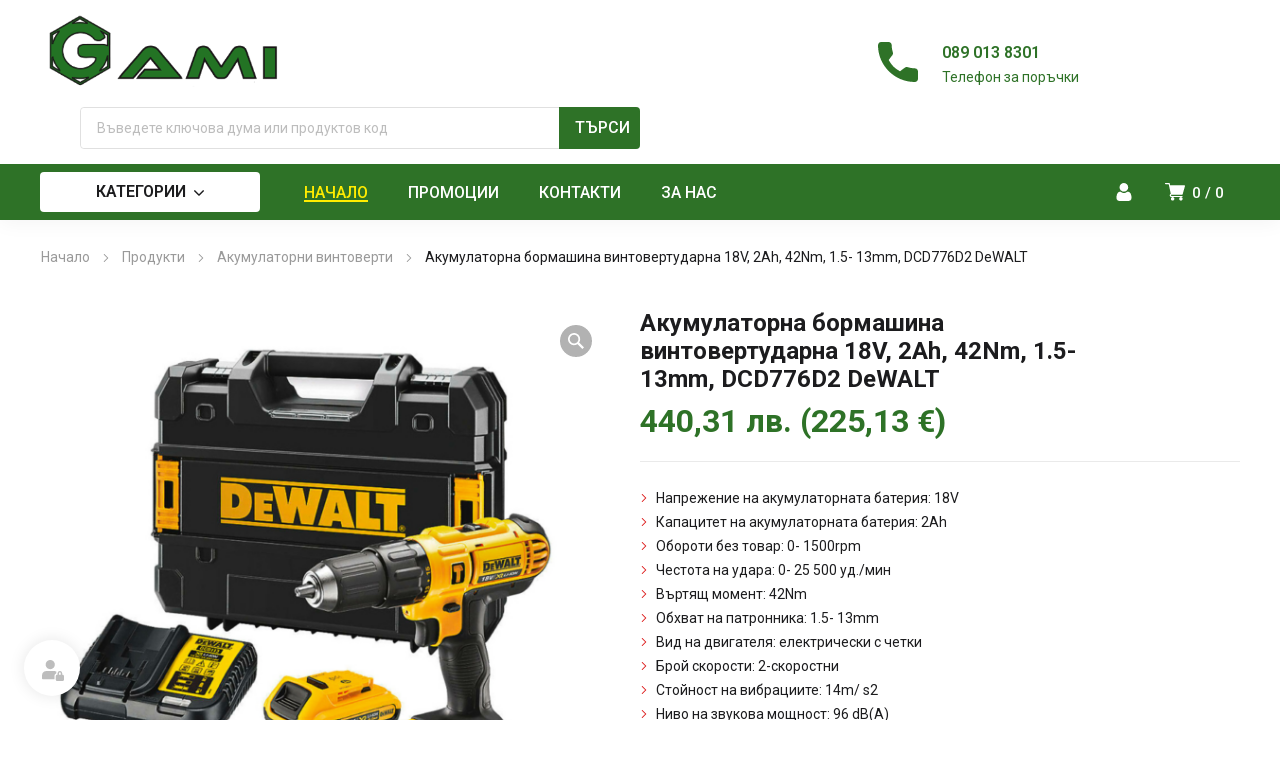

--- FILE ---
content_type: text/html; charset=UTF-8
request_url: https://gami.bg/produkt/vintovert-udaren-akumulatoren-li-ion-4/
body_size: 71087
content:
<!DOCTYPE html>
<html class="no-js" lang="bg-BG">
<head>
	<!-- META TAGS -->
	<meta charset="UTF-8" />
	<meta name="viewport" content="width=device-width, initial-scale=1, maximum-scale=8">
	<!-- LINK TAGS -->
	                        <script>
                            /* You can add more configuration options to webfontloader by previously defining the WebFontConfig with your options */
                            if ( typeof WebFontConfig === "undefined" ) {
                                WebFontConfig = new Object();
                            }
                            WebFontConfig['google'] = {families: ['Roboto:100,200,300,400,500,600,700,800,900,100italic,200italic,300italic,400italic,500italic,600italic,700italic,800italic,900italic&subset=cyrillic']};

                            (function() {
                                var wf = document.createElement( 'script' );
                                wf.src = 'https://ajax.googleapis.com/ajax/libs/webfont/1.5.3/webfont.js';
                                wf.type = 'text/javascript';
                                wf.async = 'true';
                                var s = document.getElementsByTagName( 'script' )[0];
                                s.parentNode.insertBefore( wf, s );
                            })();
                        </script>
                        <meta name='robots' content='index, follow, max-image-preview:large, max-snippet:-1, max-video-preview:-1' />
	<style>img:is([sizes="auto" i], [sizes^="auto," i]) { contain-intrinsic-size: 3000px 1500px }</style>
	
	<!-- This site is optimized with the Yoast SEO plugin v25.8 - https://yoast.com/wordpress/plugins/seo/ -->
	<title>Акумулаторна бормашина винтовертударна 18V, 2Ah, 42Nm, 1.5- 13mm, DCD776D2 DeWALT &#8211; Gami.BG</title>
<link data-wpr-hosted-gf-parameters="family=Roboto%3A500%2C600%2C700%7COswald%3A700&subset=cyrillic%2Clatin&display=swap" href="https://gami.bg/wp-content/cache/fonts/1/google-fonts/css/5/9/f/0f311f066f265561bef0d7e6caafc.css" rel="stylesheet">
	<link rel="canonical" href="https://gami.bg/produkt/vintovert-udaren-akumulatoren-li-ion-4/" />
	<meta property="og:locale" content="bg_BG" />
	<meta property="og:type" content="article" />
	<meta property="og:title" content="Акумулаторна бормашина винтовертударна 18V, 2Ah, 42Nm, 1.5- 13mm, DCD776D2 DeWALT &#8211; Gami.BG" />
	<meta property="og:description" content="Напрежение на акумулаторната батерия: 18V  Капацитет на акумулаторната батерия: 2Ah  Обороти без товар: 0- 1500rpm  Честота на удара: 0- 25 500 уд./мин  Въртящ момент: 42Nm  Обхват на патронника: 1.5- 13mm  Вид на двигателя: електрически с четки  Брой скорости: 2-скоростни  Стойност на вибрациите: 14m/ s2  Ниво на звукова мощност: 96 dB(A)  Максимум в метал: 13mm  Максимум в дърво: 30mm  Максимум в бетон: 13mm  Вградено работно осветление: да  Реверс: да  Доставя се с 2 броя батерии, зарядно устройство и куфар  Тегло на инструмента: 1.72kg" />
	<meta property="og:url" content="https://gami.bg/produkt/vintovert-udaren-akumulatoren-li-ion-4/" />
	<meta property="og:site_name" content="Gami.BG" />
	<meta property="article:modified_time" content="2023-03-18T09:18:57+00:00" />
	<meta property="og:image" content="https://gami.bg/wp-content/uploads/Akumulatorna-bormashina-vintovertudarna-18V-2Ah-42Nm-1.5-13mm-DCD776D2-DeWALT.png" />
	<meta property="og:image:width" content="819" />
	<meta property="og:image:height" content="768" />
	<meta property="og:image:type" content="image/png" />
	<meta name="twitter:card" content="summary_large_image" />
	<script type="application/ld+json" class="yoast-schema-graph">{"@context":"https://schema.org","@graph":[{"@type":"WebPage","@id":"https://gami.bg/produkt/vintovert-udaren-akumulatoren-li-ion-4/","url":"https://gami.bg/produkt/vintovert-udaren-akumulatoren-li-ion-4/","name":"Акумулаторна бормашина винтовертударна 18V, 2Ah, 42Nm, 1.5- 13mm, DCD776D2 DeWALT &#8211; Gami.BG","isPartOf":{"@id":"https://gami.bg/#website"},"primaryImageOfPage":{"@id":"https://gami.bg/produkt/vintovert-udaren-akumulatoren-li-ion-4/#primaryimage"},"image":{"@id":"https://gami.bg/produkt/vintovert-udaren-akumulatoren-li-ion-4/#primaryimage"},"thumbnailUrl":"https://gami.bg/wp-content/uploads/Akumulatorna-bormashina-vintovertudarna-18V-2Ah-42Nm-1.5-13mm-DCD776D2-DeWALT.png","datePublished":"2022-03-17T08:31:47+00:00","dateModified":"2023-03-18T09:18:57+00:00","breadcrumb":{"@id":"https://gami.bg/produkt/vintovert-udaren-akumulatoren-li-ion-4/#breadcrumb"},"inLanguage":"bg-BG","potentialAction":[{"@type":"ReadAction","target":["https://gami.bg/produkt/vintovert-udaren-akumulatoren-li-ion-4/"]}]},{"@type":"ImageObject","inLanguage":"bg-BG","@id":"https://gami.bg/produkt/vintovert-udaren-akumulatoren-li-ion-4/#primaryimage","url":"https://gami.bg/wp-content/uploads/Akumulatorna-bormashina-vintovertudarna-18V-2Ah-42Nm-1.5-13mm-DCD776D2-DeWALT.png","contentUrl":"https://gami.bg/wp-content/uploads/Akumulatorna-bormashina-vintovertudarna-18V-2Ah-42Nm-1.5-13mm-DCD776D2-DeWALT.png","width":819,"height":768},{"@type":"BreadcrumbList","@id":"https://gami.bg/produkt/vintovert-udaren-akumulatoren-li-ion-4/#breadcrumb","itemListElement":[{"@type":"ListItem","position":1,"name":"Начало","item":"https://gami.bg/"},{"@type":"ListItem","position":2,"name":"Продукти","item":"https://gami.bg/shop/"},{"@type":"ListItem","position":3,"name":"Акумулаторна бормашина винтовертударна 18V, 2Ah, 42Nm, 1.5- 13mm, DCD776D2 DeWALT"}]},{"@type":"WebSite","@id":"https://gami.bg/#website","url":"https://gami.bg/","name":"Gami.BG","description":"машини, инструменти, консумативи, строителна техника, градинска техника , работно облекло","publisher":{"@id":"https://gami.bg/#organization"},"potentialAction":[{"@type":"SearchAction","target":{"@type":"EntryPoint","urlTemplate":"https://gami.bg/?s={search_term_string}"},"query-input":{"@type":"PropertyValueSpecification","valueRequired":true,"valueName":"search_term_string"}}],"inLanguage":"bg-BG"},{"@type":"Organization","@id":"https://gami.bg/#organization","name":"ГАМИ ЕООД","url":"https://gami.bg/","logo":{"@type":"ImageObject","inLanguage":"bg-BG","@id":"https://gami.bg/#/schema/logo/image/","url":"https://gami.bg/wp-content/uploads/gami-logo-1.png","contentUrl":"https://gami.bg/wp-content/uploads/gami-logo-1.png","width":390,"height":207,"caption":"ГАМИ ЕООД"},"image":{"@id":"https://gami.bg/#/schema/logo/image/"}}]}</script>
	<!-- / Yoast SEO plugin. -->


<link rel='dns-prefetch' href='//www.googletagmanager.com' />
<link rel='dns-prefetch' href='//fonts.googleapis.com' />
<link href='https://fonts.gstatic.com' crossorigin rel='preconnect' />
<link rel="alternate" type="application/rss+xml" title="Gami.BG &raquo; Поток" href="https://gami.bg/feed/" />
<link rel="alternate" type="application/rss+xml" title="Gami.BG &raquo; поток за коментари" href="https://gami.bg/comments/feed/" />
<style id='wp-emoji-styles-inline-css' type='text/css'>

	img.wp-smiley, img.emoji {
		display: inline !important;
		border: none !important;
		box-shadow: none !important;
		height: 1em !important;
		width: 1em !important;
		margin: 0 0.07em !important;
		vertical-align: -0.1em !important;
		background: none !important;
		padding: 0 !important;
	}
</style>
<link rel='stylesheet' id='wp-block-library-css' href='https://gami.bg/wp-includes/css/dist/block-library/style.min.css?ver=6.8.3' type='text/css' media='all' />
<style id='classic-theme-styles-inline-css' type='text/css'>
/*! This file is auto-generated */
.wp-block-button__link{color:#fff;background-color:#32373c;border-radius:9999px;box-shadow:none;text-decoration:none;padding:calc(.667em + 2px) calc(1.333em + 2px);font-size:1.125em}.wp-block-file__button{background:#32373c;color:#fff;text-decoration:none}
</style>
<style id='safe-svg-svg-icon-style-inline-css' type='text/css'>
.safe-svg-cover{text-align:center}.safe-svg-cover .safe-svg-inside{display:inline-block;max-width:100%}.safe-svg-cover svg{fill:currentColor;height:100%;max-height:100%;max-width:100%;width:100%}

</style>
<link data-minify="1" rel='stylesheet' id='yith-wcan-shortcodes-css' href='https://gami.bg/wp-content/cache/min/1/wp-content/plugins/yith-woocommerce-ajax-navigation/assets/css/shortcodes.css?ver=1742998279' type='text/css' media='all' />
<style id='yith-wcan-shortcodes-inline-css' type='text/css'>
:root{
	--yith-wcan-filters_colors_titles: #434343;
	--yith-wcan-filters_colors_background: #FFFFFF;
	--yith-wcan-filters_colors_accent: #A7144C;
	--yith-wcan-filters_colors_accent_r: 167;
	--yith-wcan-filters_colors_accent_g: 20;
	--yith-wcan-filters_colors_accent_b: 76;
	--yith-wcan-color_swatches_border_radius: 100%;
	--yith-wcan-color_swatches_size: 30px;
	--yith-wcan-labels_style_background: #FFFFFF;
	--yith-wcan-labels_style_background_hover: #A7144C;
	--yith-wcan-labels_style_background_active: #A7144C;
	--yith-wcan-labels_style_text: #434343;
	--yith-wcan-labels_style_text_hover: #FFFFFF;
	--yith-wcan-labels_style_text_active: #FFFFFF;
	--yith-wcan-anchors_style_text: #434343;
	--yith-wcan-anchors_style_text_hover: #A7144C;
	--yith-wcan-anchors_style_text_active: #A7144C;
}
</style>
<style id='global-styles-inline-css' type='text/css'>
:root{--wp--preset--aspect-ratio--square: 1;--wp--preset--aspect-ratio--4-3: 4/3;--wp--preset--aspect-ratio--3-4: 3/4;--wp--preset--aspect-ratio--3-2: 3/2;--wp--preset--aspect-ratio--2-3: 2/3;--wp--preset--aspect-ratio--16-9: 16/9;--wp--preset--aspect-ratio--9-16: 9/16;--wp--preset--color--black: #000000;--wp--preset--color--cyan-bluish-gray: #abb8c3;--wp--preset--color--white: #ffffff;--wp--preset--color--pale-pink: #f78da7;--wp--preset--color--vivid-red: #cf2e2e;--wp--preset--color--luminous-vivid-orange: #ff6900;--wp--preset--color--luminous-vivid-amber: #fcb900;--wp--preset--color--light-green-cyan: #7bdcb5;--wp--preset--color--vivid-green-cyan: #00d084;--wp--preset--color--pale-cyan-blue: #8ed1fc;--wp--preset--color--vivid-cyan-blue: #0693e3;--wp--preset--color--vivid-purple: #9b51e0;--wp--preset--gradient--vivid-cyan-blue-to-vivid-purple: linear-gradient(135deg,rgba(6,147,227,1) 0%,rgb(155,81,224) 100%);--wp--preset--gradient--light-green-cyan-to-vivid-green-cyan: linear-gradient(135deg,rgb(122,220,180) 0%,rgb(0,208,130) 100%);--wp--preset--gradient--luminous-vivid-amber-to-luminous-vivid-orange: linear-gradient(135deg,rgba(252,185,0,1) 0%,rgba(255,105,0,1) 100%);--wp--preset--gradient--luminous-vivid-orange-to-vivid-red: linear-gradient(135deg,rgba(255,105,0,1) 0%,rgb(207,46,46) 100%);--wp--preset--gradient--very-light-gray-to-cyan-bluish-gray: linear-gradient(135deg,rgb(238,238,238) 0%,rgb(169,184,195) 100%);--wp--preset--gradient--cool-to-warm-spectrum: linear-gradient(135deg,rgb(74,234,220) 0%,rgb(151,120,209) 20%,rgb(207,42,186) 40%,rgb(238,44,130) 60%,rgb(251,105,98) 80%,rgb(254,248,76) 100%);--wp--preset--gradient--blush-light-purple: linear-gradient(135deg,rgb(255,206,236) 0%,rgb(152,150,240) 100%);--wp--preset--gradient--blush-bordeaux: linear-gradient(135deg,rgb(254,205,165) 0%,rgb(254,45,45) 50%,rgb(107,0,62) 100%);--wp--preset--gradient--luminous-dusk: linear-gradient(135deg,rgb(255,203,112) 0%,rgb(199,81,192) 50%,rgb(65,88,208) 100%);--wp--preset--gradient--pale-ocean: linear-gradient(135deg,rgb(255,245,203) 0%,rgb(182,227,212) 50%,rgb(51,167,181) 100%);--wp--preset--gradient--electric-grass: linear-gradient(135deg,rgb(202,248,128) 0%,rgb(113,206,126) 100%);--wp--preset--gradient--midnight: linear-gradient(135deg,rgb(2,3,129) 0%,rgb(40,116,252) 100%);--wp--preset--font-size--small: 13px;--wp--preset--font-size--medium: 20px;--wp--preset--font-size--large: 36px;--wp--preset--font-size--x-large: 42px;--wp--preset--spacing--20: 0.44rem;--wp--preset--spacing--30: 0.67rem;--wp--preset--spacing--40: 1rem;--wp--preset--spacing--50: 1.5rem;--wp--preset--spacing--60: 2.25rem;--wp--preset--spacing--70: 3.38rem;--wp--preset--spacing--80: 5.06rem;--wp--preset--shadow--natural: 6px 6px 9px rgba(0, 0, 0, 0.2);--wp--preset--shadow--deep: 12px 12px 50px rgba(0, 0, 0, 0.4);--wp--preset--shadow--sharp: 6px 6px 0px rgba(0, 0, 0, 0.2);--wp--preset--shadow--outlined: 6px 6px 0px -3px rgba(255, 255, 255, 1), 6px 6px rgba(0, 0, 0, 1);--wp--preset--shadow--crisp: 6px 6px 0px rgba(0, 0, 0, 1);}:where(.is-layout-flex){gap: 0.5em;}:where(.is-layout-grid){gap: 0.5em;}body .is-layout-flex{display: flex;}.is-layout-flex{flex-wrap: wrap;align-items: center;}.is-layout-flex > :is(*, div){margin: 0;}body .is-layout-grid{display: grid;}.is-layout-grid > :is(*, div){margin: 0;}:where(.wp-block-columns.is-layout-flex){gap: 2em;}:where(.wp-block-columns.is-layout-grid){gap: 2em;}:where(.wp-block-post-template.is-layout-flex){gap: 1.25em;}:where(.wp-block-post-template.is-layout-grid){gap: 1.25em;}.has-black-color{color: var(--wp--preset--color--black) !important;}.has-cyan-bluish-gray-color{color: var(--wp--preset--color--cyan-bluish-gray) !important;}.has-white-color{color: var(--wp--preset--color--white) !important;}.has-pale-pink-color{color: var(--wp--preset--color--pale-pink) !important;}.has-vivid-red-color{color: var(--wp--preset--color--vivid-red) !important;}.has-luminous-vivid-orange-color{color: var(--wp--preset--color--luminous-vivid-orange) !important;}.has-luminous-vivid-amber-color{color: var(--wp--preset--color--luminous-vivid-amber) !important;}.has-light-green-cyan-color{color: var(--wp--preset--color--light-green-cyan) !important;}.has-vivid-green-cyan-color{color: var(--wp--preset--color--vivid-green-cyan) !important;}.has-pale-cyan-blue-color{color: var(--wp--preset--color--pale-cyan-blue) !important;}.has-vivid-cyan-blue-color{color: var(--wp--preset--color--vivid-cyan-blue) !important;}.has-vivid-purple-color{color: var(--wp--preset--color--vivid-purple) !important;}.has-black-background-color{background-color: var(--wp--preset--color--black) !important;}.has-cyan-bluish-gray-background-color{background-color: var(--wp--preset--color--cyan-bluish-gray) !important;}.has-white-background-color{background-color: var(--wp--preset--color--white) !important;}.has-pale-pink-background-color{background-color: var(--wp--preset--color--pale-pink) !important;}.has-vivid-red-background-color{background-color: var(--wp--preset--color--vivid-red) !important;}.has-luminous-vivid-orange-background-color{background-color: var(--wp--preset--color--luminous-vivid-orange) !important;}.has-luminous-vivid-amber-background-color{background-color: var(--wp--preset--color--luminous-vivid-amber) !important;}.has-light-green-cyan-background-color{background-color: var(--wp--preset--color--light-green-cyan) !important;}.has-vivid-green-cyan-background-color{background-color: var(--wp--preset--color--vivid-green-cyan) !important;}.has-pale-cyan-blue-background-color{background-color: var(--wp--preset--color--pale-cyan-blue) !important;}.has-vivid-cyan-blue-background-color{background-color: var(--wp--preset--color--vivid-cyan-blue) !important;}.has-vivid-purple-background-color{background-color: var(--wp--preset--color--vivid-purple) !important;}.has-black-border-color{border-color: var(--wp--preset--color--black) !important;}.has-cyan-bluish-gray-border-color{border-color: var(--wp--preset--color--cyan-bluish-gray) !important;}.has-white-border-color{border-color: var(--wp--preset--color--white) !important;}.has-pale-pink-border-color{border-color: var(--wp--preset--color--pale-pink) !important;}.has-vivid-red-border-color{border-color: var(--wp--preset--color--vivid-red) !important;}.has-luminous-vivid-orange-border-color{border-color: var(--wp--preset--color--luminous-vivid-orange) !important;}.has-luminous-vivid-amber-border-color{border-color: var(--wp--preset--color--luminous-vivid-amber) !important;}.has-light-green-cyan-border-color{border-color: var(--wp--preset--color--light-green-cyan) !important;}.has-vivid-green-cyan-border-color{border-color: var(--wp--preset--color--vivid-green-cyan) !important;}.has-pale-cyan-blue-border-color{border-color: var(--wp--preset--color--pale-cyan-blue) !important;}.has-vivid-cyan-blue-border-color{border-color: var(--wp--preset--color--vivid-cyan-blue) !important;}.has-vivid-purple-border-color{border-color: var(--wp--preset--color--vivid-purple) !important;}.has-vivid-cyan-blue-to-vivid-purple-gradient-background{background: var(--wp--preset--gradient--vivid-cyan-blue-to-vivid-purple) !important;}.has-light-green-cyan-to-vivid-green-cyan-gradient-background{background: var(--wp--preset--gradient--light-green-cyan-to-vivid-green-cyan) !important;}.has-luminous-vivid-amber-to-luminous-vivid-orange-gradient-background{background: var(--wp--preset--gradient--luminous-vivid-amber-to-luminous-vivid-orange) !important;}.has-luminous-vivid-orange-to-vivid-red-gradient-background{background: var(--wp--preset--gradient--luminous-vivid-orange-to-vivid-red) !important;}.has-very-light-gray-to-cyan-bluish-gray-gradient-background{background: var(--wp--preset--gradient--very-light-gray-to-cyan-bluish-gray) !important;}.has-cool-to-warm-spectrum-gradient-background{background: var(--wp--preset--gradient--cool-to-warm-spectrum) !important;}.has-blush-light-purple-gradient-background{background: var(--wp--preset--gradient--blush-light-purple) !important;}.has-blush-bordeaux-gradient-background{background: var(--wp--preset--gradient--blush-bordeaux) !important;}.has-luminous-dusk-gradient-background{background: var(--wp--preset--gradient--luminous-dusk) !important;}.has-pale-ocean-gradient-background{background: var(--wp--preset--gradient--pale-ocean) !important;}.has-electric-grass-gradient-background{background: var(--wp--preset--gradient--electric-grass) !important;}.has-midnight-gradient-background{background: var(--wp--preset--gradient--midnight) !important;}.has-small-font-size{font-size: var(--wp--preset--font-size--small) !important;}.has-medium-font-size{font-size: var(--wp--preset--font-size--medium) !important;}.has-large-font-size{font-size: var(--wp--preset--font-size--large) !important;}.has-x-large-font-size{font-size: var(--wp--preset--font-size--x-large) !important;}
:where(.wp-block-post-template.is-layout-flex){gap: 1.25em;}:where(.wp-block-post-template.is-layout-grid){gap: 1.25em;}
:where(.wp-block-columns.is-layout-flex){gap: 2em;}:where(.wp-block-columns.is-layout-grid){gap: 2em;}
:root :where(.wp-block-pullquote){font-size: 1.5em;line-height: 1.6;}
</style>
<link data-minify="1" rel='stylesheet' id='bnpl_style_product-css' href='https://gami.bg/wp-content/cache/min/1/wp-content/plugins/bnplpayment/css/bnpl_product.css?ver=1742998319' type='text/css' media='all' />
<link data-minify="1" rel='stylesheet' id='dual-currency-frontend-styles-css' href='https://gami.bg/wp-content/cache/min/1/wp-content/plugins/dual-currency-display/css/frontend-styles.css?ver=1750946262' type='text/css' media='all' />
<link data-minify="1" rel='stylesheet' id='js_composer_front-css' href='https://gami.bg/wp-content/cache/min/1/wp-content/plugins/js_composer/assets/css/js_composer.min.css?ver=1742998279' type='text/css' media='all' />

<link data-minify="1" rel='stylesheet' id='uni_style-css' href='https://gami.bg/wp-content/cache/min/1/wp-content/plugins/unipayment/css/uni_style.css?ver=1742998279' type='text/css' media='all' />
<link rel='stylesheet' id='photoswipe-css' href='https://gami.bg/wp-content/plugins/woocommerce/assets/css/photoswipe/photoswipe.min.css?ver=10.1.2' type='text/css' media='all' />
<link rel='stylesheet' id='photoswipe-default-skin-css' href='https://gami.bg/wp-content/plugins/woocommerce/assets/css/photoswipe/default-skin/default-skin.min.css?ver=10.1.2' type='text/css' media='all' />
<style id='woocommerce-inline-inline-css' type='text/css'>
.woocommerce form .form-row .required { visibility: visible; }
</style>
<link rel='stylesheet' id='woo-bg-css-econt-css' href='https://gami.bg/wp-content/plugins/bulgarisation-for-woocommerce/dist/styles/econt-frontend.min.css?ver=6.8.3' type='text/css' media='all' />
<link rel='stylesheet' id='woo-bg-css-speedy-css' href='https://gami.bg/wp-content/plugins/bulgarisation-for-woocommerce/dist/styles/speedy-frontend.min.css?ver=6.8.3' type='text/css' media='all' />
<link rel='stylesheet' id='woo-bg-css-frontend-css' href='https://gami.bg/wp-content/plugins/bulgarisation-for-woocommerce/dist/styles/frontend.min.css?ver=6.8.3' type='text/css' media='all' />
<link data-minify="1" rel='stylesheet' id='brands-styles-css' href='https://gami.bg/wp-content/cache/min/1/wp-content/plugins/woocommerce/assets/css/brands.css?ver=1742998279' type='text/css' media='all' />
<link data-minify="1" rel='stylesheet' id='equipo-style-css' href='https://gami.bg/wp-content/cache/min/1/wp-content/themes/equipo/style.css?ver=1742998281' type='text/css' media='all' />
<link data-minify="1" rel='stylesheet' id='tawcvs-frontend-css' href='https://gami.bg/wp-content/cache/min/1/wp-content/plugins/variation-swatches-for-woocommerce/assets/css/frontend.css?ver=1742998281' type='text/css' media='all' />
<link data-minify="1" rel='stylesheet' id='dynamic-styles-cached-css' href='https://gami.bg/wp-content/cache/min/1/wp-content/themes/equipo/css/dynamic-styles-cached.css?ver=1742998281' type='text/css' media='all' />
<link data-minify="1" rel='stylesheet' id='dynamic-styles-css' href='https://gami.bg/wp-content/cache/min/1/wp-content/themes/equipo/css/dynamic-styles.css?ver=1742998281' type='text/css' media='all' />
<style id='dynamic-styles-inline-css' type='text/css'>
.header .vc-row-728298 {height:56px;}.header .vc-row-728298 .hbe {line-height:56px;height:56px;}#mobile-toggle-895594 .line, #mobile-toggle-895594 .close {fill:#000000;}#mobile-toggle-895594:hover .line, #mobile-toggle-895594:hover .close, #mobile-toggle-895594.active .line, #mobile-toggle-895594.active .close {fill:#000000;}#mobile-container-toggle-895594 {margin:0px 0px 0px 0px;}#header-logo-222822 .logo {width:90px;}#header-logo-222822 .sticky-logo {width:90px;}#header-logo-222822 {margin:0px 0px 0px 0px;}#product-search-toggle-997074 {background-color:transparent;box-shadow:none;}#product-search-toggle-997074 svg {fill:#000000;}#product-search-997074 {margin:0px 0px 0px 0px;}#mobile-container-577156 {color:#ffffff;background-color:#1c1c1e;padding:0px 0px 0px 0px;}#mobile-container-577156 .mobile-container-tab {color:#1c1c1e;background-color:#ffffff;}#mobile-container-577156 .mobile-container-tab svg {fill:#1c1c1e;}#mobile-container-577156 .mobile-container-tab:after {background-color:#1c1c1e;}#mobile-container-577156 .mobile-container-tab.active {color:#ffffff;background-color:#1c1c1e;}#mobile-container-577156 .mobile-container-tab.active svg {fill:#ffffff;}#et-mobile-tab-236370 .cart-info, #et-mobile-tab-236370 .wishlist-contents, #et-mobile-tab-236370 .compare-contents {background:#2e7227;color:#000000;}#et-mobile-tab-236370 .mob-tabset, #et-mobile-tab-236370 .mob-tabset-toggle {background:#ffffff;color:#bdbdbd;}#et-mobile-tab-236370 .tab svg, #et-mobile-tab-236370 .mob-tabset-toggle svg {fill:#bdbdbd;}#et-mobile-tab-236370 .tab:after {background:#bdbdbd;}#et-mobile-tab-236370 .tab:hover {color:#1c1c1e;}#et-mobile-tab-236370 .tab:hover svg, #et-mobile-tab-236370 .tab:hover svg *, #et-mobile-tab-236370 .mob-tabset-toggle:hover svg, #et-mobile-tab-236370 .mob-tabset-toggle:hover svg * {fill:#1c1c1e;}.et-gap-596566 {height:48px;}.et-gap-758924 {height:48px;}#mobile-menu-265092 .menu-item > a {color:#ffffff;font-size:16px;line-height:24px;font-weight:500;text-transform:none;}#mobile-menu-265092 .menu-item > a .arrow svg {fill:#ffffff;}#mobile-menu-265092 .menu-item > a .menu-icon {background:#ffffff;}#mobile-menu-265092 .menu-item:hover > a {color:#2e7227;}#mobile-menu-265092 .menu-item:hover > a .arrow svg {fill:#2e7227;}#mobile-menu-265092 .menu-item:hover > a .menu-icon {background:#2e7227;}#mobile-menu-265092 li a:after, #mobile-menu-265092 > li:last-child:after {background-color:#424242;}#mobile-menu-265092 > .menu-item:not(.mm-true) .sub-menu .menu-item a {font-size:16px;line-height:24px;font-weight:500;text-transform:none;}#mobile-menu-container-265092 {margin:0px 0px 0px 0px;}#mobile-menu-855578 .menu-item > a {color:#ffffff;font-size:16px;line-height:24px;font-weight:500;text-transform:none;}#mobile-menu-855578 .menu-item > a .arrow svg {fill:#ffffff;}#mobile-menu-855578 .menu-item > a .menu-icon {background:#ffffff;}#mobile-menu-855578 .menu-item:hover > a {color:#2e7227;}#mobile-menu-855578 .menu-item:hover > a .arrow svg {fill:#2e7227;}#mobile-menu-855578 .menu-item:hover > a .menu-icon {background:#2e7227;}#mobile-menu-855578 li a:after, #mobile-menu-855578 > li:last-child:after {background-color:#424242;}#mobile-menu-855578 > .menu-item:not(.mm-true) .sub-menu .menu-item a {font-size:16px;line-height:24px;font-weight:500;text-transform:none;}#mobile-menu-container-855578 {margin:0px 0px 0px 0px;}.vc_custom_1601555883176{background-color:#2e7227 !important;}.header .vc-row-127018 {z-index:5;}.header .vc-row-1315 {z-index:3;}.header .vc-row-1315 {height:56px;}.header .vc-row-1315 .hbe {line-height:56px;height:56px;}#header-logo-633842 .logo {width:250px;}#header-logo-633842 .sticky-logo {width:250px;}#header-logo-633842 {margin:0px 0px 0px 0px;}#header-product-search-101970 .et-button, #header-product-search-101970 .et-button + .input-after {color:#ffffff;background-color:#2e7227;}#header-product-search-101970 .et-button:hover, #header-product-search-101970 .et-button:hover + .input-after {color:#ffffff !important;background-color:#0a0000;}#header-product-search-101970 {width:560px;}#header-product-search-101970 .product-search {border-color:#e0e0e0;background-color:#ffffff;}#header-product-search-101970 .search, #header-product-search-101970 select {color:#616161;}#header-product-search-101970 {margin:20px 0px 0px 40px;}#header-product-search-585666 .et-button, #header-product-search-585666 .et-button + .input-after {color:#ffffff;background-color:#f25c05;}#header-product-search-585666 .et-button:hover, #header-product-search-585666 .et-button:hover + .input-after {color:#ffffff !important;background-color:#000000;}#header-product-search-585666 {width:620px;}#header-product-search-585666 .product-search {border-color:#ffffff;background-color:#ffffff;}#header-product-search-585666 .search, #header-product-search-585666 select {color:#616161;}#header-product-search-585666 {margin:0px 0px 0px 4px;}.et-gap-342571 {height:26px;}.et-gap-756879 {height:640px;}.et-gap-340432 {height:32px;}.et-gap-258122 {height:32px;}#et-icon-box-container-426336 {min-height:0 !important;}#cart-toggle-818433 > svg {fill:#ffffff;}#cart-toggle-818433 {background-color:transparent;box-shadow:none;}#cart-toggle-818433 .cart-contents {color:#ffffff;}#cart-box-818433 {color:#616161;}#cart-box-818433 svg.close {fill:#616161;}#cart-box-818433 {background:#ffffff;}#cart-box-818433 .woocommerce-mini-cart-info-wrap {background:#ffffff;}#cart-box-818433 .cart-product-title {color:#1c1c1e;}#cart-box-818433 > svg.close {fill:#1c1c1e;}#cart-box-818433 .cart_list li .remove {color:#616161;}#cart-box-818433 .woocommerce-mini-cart__buttons > a {color:#ffffff;background-color:#2e7227;}#cart-box-818433 .woocommerce-mini-cart__buttons > a:hover {color:#ffffff !important;background-color:#1c1c1e;}#header-cart-818433 {margin:0px 16px 0px 0px;}#login-toggle-735512 > svg {fill:#ffffff;}#login-toggle-735512 {color:#ffffff;background-color:transparent;box-shadow:none;}#login-box-735512 {color:#616161;}#login-box-735512 svg.close {fill:#616161;}#login-box-735512 {background:#ffffff;}#header-login-735512 .widget_reglog a {color:#616161;}#header-login-735512 .widget_reglog .input {color:#616161;background-color:#ffffff;border-color:#e0e0e0;}#header-login-735512 .widget_reglog .button {color:#ffffff;background-color:#2e7227;box-shadow:none;}#header-login-735512 .widget_reglog .button:hover {color:#0a0a0a !important;background-color:#ffec00;box-shadow:none;}#header-login-735512 {margin:0px 12px 0px 0px;}#et-header-button-493721 > a {width:220px;height:40px;padding-top:0;padding-bottom:0;font-size:16px !important;font-weight:600;font-family:'Roboto';line-height:22px !important;text-transform:none;color:#1c1c1e;}#et-header-button-493721 > a.icon-position-left > .icon {margin-right:8px;}#et-header-button-493721 > a.icon-position-right > .icon {margin-left:8px;}#et-header-button-493721 > a > .icon {width:10px !important;}#et-header-button-493721 > a.icon2-position-left > .icon2 {margin-right:8px;margin-left:0}#et-header-button-493721 > a.icon2-position-right > .icon2 {margin-left:8px;margin-right:0}#et-header-button-493721 > a > .icon2 {width:16px !important;}#et-header-button-493721 > a > .icon svg, #et-header-button-493721 > a > .icon svg * {fill:#1c1c1e;}#et-header-button-493721 > a:hover {color:#ffffff;}#et-header-button-493721 > a:hover > .icon svg, #et-header-button-493721 > a:hover > .icon svg * {fill:#ffffff;}#et-header-button-493721 > a > .button-back .regular {background:#ffffff;}#et-header-button-493721 > a:hover > .button-back .regular {background:#000000;}#et-header-button-493721 {margin:0px 0px 0px 0px;}#header-menu-134657 > .menu-item.depth-0 {padding-left:40px;}#header-menu-134657 > .menu-item.depth-0 > .sub-menu {left:20px;}#header-menu-134657 > .menu-item.depth-0.submenu-left > .sub-menu {right:20px;}#header-menu-134657 > .menu-item.depth-0:before, #header-menu-134657 > .menu-item.depth-0:after {background:#e0e0e0;}#header-menu-134657 > .menu-item.depth-0 {padding-left:20px !important;padding-right:20px !important;}#header-menu-134657 > .menu-item.depth-0 > .mi-link {color:#ffffff;font-size:16px;font-weight:500;text-transform:uppercase;font-family:'Roboto';}#header-menu-134657 > .menu-item.depth-0 > .mi-link > .arrow svg {fill:#ffffff;}#header-menu-134657 > .menu-item.depth-0 > .mi-link > .menu-icon, #header-menu-134657 > .menu-item.depth-0.active.using > .mi-link > .menu-icon {background:#ffffff;}#header-menu-134657 > .menu-item.depth-0:hover > .mi-link, #header-menu-134657 > .menu-item.depth-0.active > .mi-link, #header-menu-134657 > .menu-item.depth-0.in > .mi-link {color:#ffec00;}#header-menu-134657 > .menu-item.depth-0:hover > .mi-link > .arrow svg, #header-menu-134657 > .menu-item.depth-0.active > .mi-link > .arrow svg, #header-menu-134657 > .menu-item.depth-0.in > .mi-link > .arrow svg {fill:#ffec00;}#header-menu-134657 > .menu-item.depth-0:hover > .mi-link > .menu-icon, #header-menu-134657 > .menu-item.depth-0.active > .mi-link > .menu-icon {background:#ffec00;}#header-menu-134657 > .menu-item.depth-0.active.using > .mi-link {color:#ffffff}#header-menu-134657 > .menu-item.depth-0 > .mi-link .effect {background-color:#ffec00;}#header-menu-134657 .sub-menu {background-color:#ffffff;}#header-menu-134657 > .menu-item:not(.mm-true) .sub-menu .menu-item .mi-link:before {background-color:#1c1c1e;}#header-menu-134657 > .menu-item:not(.mm-true) .sub-menu .menu-item .mi-link {color:#1c1c1e;font-size:14px;font-weight:400;text-transform:none;}#header-menu-134657 > .menu-item:not(.mm-true) .sub-menu .menu-item:hover > .mi-link {color:#2e7227;}#header-menu-134657 > .menu-item:not(.mm-true) .sub-menu .menu-item > .mi-link > .arrow svg {fill:#1c1c1e;}#header-menu-134657 > .menu-item:not(.mm-true) .sub-menu .menu-item > .mi-link > .menu-icon {background:#1c1c1e;}#header-menu-134657 > .menu-item:not(.mm-true) .sub-menu .menu-item:hover > .mi-link > .arrow svg {fill:#2e7227;}#header-menu-134657 > .menu-item:not(.mm-true) .sub-menu .menu-item:hover > .mi-link > .menu-icon, #header-menu-134657 > .menu-item:not(.mm-true) .sub-menu .menu-item.active > .mi-link > .menu-icon {background:#2e7227;}#header-menu-container-134657 {margin:0px 0px 0px 24px;}#et-mobile-tab-875617 .cart-info, #et-mobile-tab-875617 .wishlist-contents, #et-mobile-tab-875617 .compare-contents {background:#2e7227;color:#000000;}#et-mobile-tab-875617 .mob-tabset, #et-mobile-tab-875617 .mob-tabset-toggle {background:#ffffff;color:#bdbdbd;}#et-mobile-tab-875617 .tab svg, #et-mobile-tab-875617 .mob-tabset-toggle svg {fill:#bdbdbd;}#et-mobile-tab-875617 .tab:after {background:#bdbdbd;}#et-mobile-tab-875617 .tab:hover {color:#1c1c1e;}#et-mobile-tab-875617 .tab:hover svg, #et-mobile-tab-875617 .tab:hover svg *, #et-mobile-tab-875617 .mob-tabset-toggle:hover svg, #et-mobile-tab-875617 .mob-tabset-toggle:hover svg * {fill:#1c1c1e;}#et-popup-banner-123443 {width:920px;margin-left:-460px;height:640px;margin-top:-320px;background-color:#ffffff;}#et-popup-banner-123443 {padding:0px 0px 0px 0px;}#et-icon-box-680929 {}#et-icon-box-680929:hover {}#et-icon-box-680929 .et-icon-box-title {color:#2e7227;}#et-icon-box-680929 .et-icon-box-content {color:#2e7227;}#et-icon-box-680929 .et-icon svg * {fill:#2e7227 !important;}#et-icon-box-680929 .et-icon .icon-back {}#et-icon-box-680929:hover .et-icon svg * {fill:#0a0000 !important;}#et-icon-box-680929:hover .et-icon .icon-back {}#et-icon-box-680929 {padding:0px 0px 0px 0px;}#et-heading-101381 .text-wrapper {background-color:transparent;padding:0;}#et-heading-101381 {color:#ffffff;font-size:32px;font-weight:700;text-transform:none;}#et-heading-101381, #et-heading-101381 .text-wrapper {line-height:32px;}#et-heading-101381 a {color:#ffffff;}#et-heading-101381 .text-wrapper:after {background-color:#ffffff;}#et-heading-101381 {margin:0px 0px 0px 0px;}#et-heading-101381 .text-wrapper {padding:0px 0px 0px 0px;}#et-heading-381181 .text-wrapper {background-color:transparent;padding:0;}#et-heading-381181 {color:#bdbdbd;font-size:21px;font-weight:400;text-transform:none;}#et-heading-381181, #et-heading-381181 .text-wrapper {line-height:28px;}#et-heading-381181 a {color:#bdbdbd;}#et-heading-381181 .text-wrapper:after {background-color:#bdbdbd;}#et-heading-381181 {margin:0px 0px 0px 0px;}#et-heading-381181 .text-wrapper {padding:0px 0px 0px 0px;}.et-icon-783261 {width:100px;height:100px;min-width:100px;line-height:100px;}.et-icon-783261 .icon-back {fill:transparent;}.et-icon-783261 svg:not(.icon-back), .et-icon-783261 svg:not(.icon-back) * {fill:#2e7227 !important;}.et-icon-783261:hover .icon-back {}.et-icon-783261 {margin:0px 0px 0px 0px;}#et-mailchimp-701648 .field {color:#bdbdbd;background-color:#ffffff;border:1px solid #eeeeee;}#et-mailchimp-701648 .button {color:#000000;background-color:#2e7227;}#et-mailchimp-701648 .button:hover {color:#ffffff;background-color:#1c1c1e;}#et-mailchimp-701648 ::placeholder {color:#bdbdbd;}#et-mailchimp-701648 .field:focus {color:#1c1c1e;background-color:#ffffff;border:1px solid #eeeeee;}.vc_custom_1655971057716{padding-top:15px !important;padding-bottom:15px !important;background-color:#ffffff !important;}.vc_custom_1603267526319{background-color:#2e7227 !important;}.vc_custom_1652780778245{padding-left:38px !important;}.vc_custom_1618670855668{background:#1c1c1e url(https://gami.bg/wp-content/uploads/popup_banner.jpg?id=3014) !important;background-position:center !important;background-repeat:no-repeat !important;background-size:cover !important;}.vc_custom_1618757766574{padding-top:56px !important;padding-right:48px !important;padding-bottom:56px !important;padding-left:48px !important;background-color:#1c1c1e !important;}#et-breadcrumbs-210762 {color:#9a9a9a;font-weight:400;text-transform:none;}#et-breadcrumbs-210762 a:hover, #et-breadcrumbs-210762 span {color:#1c1c1e !important;}#et-breadcrumbs-210762 svg {fill:#9a9a9a !important;}.vc_custom_1602665399500{padding-top:24px !important;padding-bottom:40px !important;}#et-heading-346299 .text-wrapper {background-color:transparent;padding:0;}#et-heading-346299 {color:#ffffff;font-size:32px;font-weight:700;text-transform:uppercase;font-family:'Oswald';}#et-heading-346299, #et-heading-346299 .text-wrapper {line-height:40px;}#et-heading-346299 a {color:#ffffff;}#et-heading-346299 .text-wrapper:after {background-color:#ffffff;}#et-heading-346299 {margin:0px 0px 0px 0px;}#et-heading-346299 .text-wrapper {padding:0px 0px 0px 0px;}#et-heading-189270 .text-wrapper {background-color:transparent;padding:0;}#et-heading-189270 {color:#ffffff;font-size:16px;font-weight:400;text-transform:none;}#et-heading-189270, #et-heading-189270 .text-wrapper {line-height:24px;}#et-heading-189270 a {color:#ffffff;}#et-heading-189270 .text-wrapper:after {background-color:#ffffff;}#et-heading-189270 {margin:0px 0px 0px 0px;}#et-heading-189270 .text-wrapper {padding:0px 0px 0px 0px;}.et-gap-389670 {height:16px;}.et-gap-429987 {height:16px;}.et-gap-635851 {height:16px;}.et-gap-710387 {height:16px;}.et-gap-406740 {height:16px;}.et-gap-808414 {height:32px;}.et-gap-528222 {height:32px;}.et-gap-889619 {height:8px;}.et-gap-852239 {height:8px;}.et-gap-940665 {height:8px;}.et-gap-104387 {height:20px;}.et-gap-882866 {height:24px;}#header-logo-147242 .logo {width:250px;}#header-logo-147242 {margin:0px 0px 0px 0px;}#et-social-links-345778 svg {fill:#bdbdbd;}#et-social-links-345778 a {background-color:transparent;margin-right:0;}#et-social-links-345778 a:hover svg {fill:#ffffff;}#et-social-links-345778 a:hover {background-color:transparent;box-shadow:none;}#et-icon-box-609416 {}#et-icon-box-609416:hover {}#et-icon-box-609416 .et-icon-box-title {color:#000000;}#et-icon-box-609416 .et-icon-box-content {color:#000000;}#et-icon-box-609416 .et-icon svg * {fill:#000000 !important;}#et-icon-box-609416 .et-icon .icon-back {}#et-icon-box-609416:hover .et-icon .icon-back {}#et-icon-box-609416 {padding:8px 0px 8px 0px;}#et-icon-box-790085 {}#et-icon-box-790085:hover {}#et-icon-box-790085 .et-icon-box-title {color:#000000;}#et-icon-box-790085 .et-icon-box-content {color:#000000;}#et-icon-box-790085 .et-icon svg * {fill:#000000 !important;}#et-icon-box-790085 .et-icon .icon-back {}#et-icon-box-790085:hover .et-icon .icon-back {}#et-icon-box-790085 {padding:8px 0px 8px 32px;}#et-icon-box-982171 {}#et-icon-box-982171:hover {}#et-icon-box-982171 .et-icon-box-title {color:#000000;}#et-icon-box-982171 .et-icon-box-content {color:#000000;}#et-icon-box-982171 .et-icon svg * {fill:#000000 !important;}#et-icon-box-982171 .et-icon .icon-back {}#et-icon-box-982171:hover .et-icon .icon-back {}#et-icon-box-982171 {padding:8px 0px 8px 32px;}#et-icon-box-835185 {}#et-icon-box-835185:hover {}#et-icon-box-835185 .et-icon-box-title {color:#000000;}#et-icon-box-835185 .et-icon-box-content {color:#000000;}#et-icon-box-835185 .et-icon svg * {fill:#000000 !important;}#et-icon-box-835185 .et-icon .icon-back {}#et-icon-box-835185:hover .et-icon .icon-back {}#et-icon-box-835185 {padding:8px 0px 8px 32px;}#et-icon-box-720675 {}#et-icon-box-720675:hover {}#et-icon-box-720675 .et-icon-box-title {color:#2e7227;}#et-icon-box-720675 .et-icon-box-content {color:#616161;}#et-icon-box-720675 .et-icon svg * {fill:#2e7227 !important;}#et-icon-box-720675 .et-icon .icon-back {}#et-icon-box-720675:hover .et-icon .icon-back {}#et-icon-box-720675 {padding:0px 0px 0px 0px;}.mm-452583 > .menu-item.depth-0 > .mi-link {color:#ffffff;font-size:16px;font-weight:700;text-transform:none;}.mm-452583 > .menu-item.depth-0 > .mi-link > .menu-icon {background:#ffffff;}.mm-452583 > .menu-item.depth-0 > .mi-link:hover {color:#ffffff;}.mm-452583 > .menu-item.depth-0 > .mi-link:hover > .menu-icon {background:#ffffff;}.mm-452583 > .menu-item.depth-0 > .mi-link:before {background-color:transparent;}.mm-452583 .sub-menu .menu-item .mi-link:before {background-color:#ffffff;}.mm-452583 > .menu-item > .mi-link:before {background-color:transparent;}.mm-452583 .sub-menu .menu-item .mi-link {color:#ffffff;font-size:14px;font-weight:400;line-height:32px;text-transform:none;}.mm-452583 .sub-menu .menu-item .mi-link > .menu-icon {background:#ffffff;}.mm-452583 .sub-menu .menu-item > .mi-link:hover {color:#2e7227;}.mm-452583 .sub-menu .menu-item > .mi-link:hover > .menu-icon {background:#2e7227;}#mm-container-452583 {margin:0px 0px 0px 0px;}.vc_custom_1602245265796{padding-top:2px !important;padding-bottom:2px !important;background-color:#2e7227 !important;}.vc_custom_1602488969903{padding-top:48px !important;background-color:#1c1c1e !important;}.vc_custom_1663669712549{padding-top:20px !important;padding-bottom:15px !important;background-color:#101010 !important;}.vc_custom_1602489418035{padding-top:4px !important;padding-left:32px !important;}.vc_custom_1602498222084{background-image:url(https://gami.bg/wp-content/uploads/map_footer.jpg?id=152) !important;background-position:center !important;background-repeat:no-repeat !important;background-size:contain !important;}.vc_custom_1602488366698{padding-left:72px !important;}
</style>
<script type="text/javascript" src="https://gami.bg/wp-includes/js/jquery/jquery.min.js?ver=3.7.1" id="jquery-core-js"></script>
<script type="text/javascript" src="https://gami.bg/wp-includes/js/jquery/jquery-migrate.min.js?ver=3.4.1" id="jquery-migrate-js"></script>
<script data-minify="1" type="text/javascript" src="https://gami.bg/wp-content/cache/min/1/wp-content/plugins/bnplpayment/js/bnpl_product.js?ver=1742401171" id="bnpl_js_product-js"></script>
<script data-minify="1" type="text/javascript" src="https://gami.bg/wp-content/cache/min/1/wp-content/plugins/unipayment/js/unipaymentproduct.js?ver=1742401171" id="uni_product_payment-js"></script>
<script type="text/javascript" src="https://gami.bg/wp-content/plugins/woocommerce/assets/js/jquery-blockui/jquery.blockUI.min.js?ver=2.7.0-wc.10.1.2" id="jquery-blockui-js" data-wp-strategy="defer"></script>
<script type="text/javascript" id="wc-add-to-cart-js-extra">
/* <![CDATA[ */
var wc_add_to_cart_params = {"ajax_url":"\/wp-admin\/admin-ajax.php","wc_ajax_url":"\/?wc-ajax=%%endpoint%%","i18n_view_cart":"\u0412\u0438\u0436 \u043a\u043e\u043b\u0438\u0447\u043a\u0430\u0442\u0430","cart_url":"https:\/\/gami.bg\/cart\/","is_cart":"","cart_redirect_after_add":"no"};
/* ]]> */
</script>
<script type="text/javascript" src="https://gami.bg/wp-content/plugins/woocommerce/assets/js/frontend/add-to-cart.min.js?ver=10.1.2" id="wc-add-to-cart-js" data-wp-strategy="defer"></script>
<script type="text/javascript" src="https://gami.bg/wp-content/plugins/woocommerce/assets/js/zoom/jquery.zoom.min.js?ver=1.7.21-wc.10.1.2" id="zoom-js" defer="defer" data-wp-strategy="defer"></script>
<script type="text/javascript" src="https://gami.bg/wp-content/plugins/woocommerce/assets/js/photoswipe/photoswipe.min.js?ver=4.1.1-wc.10.1.2" id="photoswipe-js" defer="defer" data-wp-strategy="defer"></script>
<script type="text/javascript" src="https://gami.bg/wp-content/plugins/woocommerce/assets/js/photoswipe/photoswipe-ui-default.min.js?ver=4.1.1-wc.10.1.2" id="photoswipe-ui-default-js" defer="defer" data-wp-strategy="defer"></script>
<script type="text/javascript" id="wc-single-product-js-extra">
/* <![CDATA[ */
var wc_single_product_params = {"i18n_required_rating_text":"\u0418\u0437\u0431\u0435\u0440\u0435\u0442\u0435 \u0441\u0442\u043e\u0439\u043d\u043e\u0441\u0442","i18n_rating_options":["1 \u043e\u0442 5 \u0437\u0432\u0435\u0437\u0434\u0438","2 \u043e\u0442 5 \u0437\u0432\u0435\u0437\u0434\u0438","3 of 5 stars","4 of 5 stars","5 \u043e\u0442 5 \u0437\u0432\u0435\u0437\u0434\u0438"],"i18n_product_gallery_trigger_text":"View full-screen image gallery","review_rating_required":"yes","flexslider":{"rtl":false,"animation":"slide","smoothHeight":true,"directionNav":false,"controlNav":"thumbnails","slideshow":false,"animationSpeed":500,"animationLoop":false,"allowOneSlide":false},"zoom_enabled":"1","zoom_options":[],"photoswipe_enabled":"1","photoswipe_options":{"shareEl":false,"closeOnScroll":false,"history":false,"hideAnimationDuration":0,"showAnimationDuration":0},"flexslider_enabled":"1"};
/* ]]> */
</script>
<script type="text/javascript" src="https://gami.bg/wp-content/plugins/woocommerce/assets/js/frontend/single-product.min.js?ver=10.1.2" id="wc-single-product-js" defer="defer" data-wp-strategy="defer"></script>
<script type="text/javascript" src="https://gami.bg/wp-content/plugins/woocommerce/assets/js/js-cookie/js.cookie.min.js?ver=2.1.4-wc.10.1.2" id="js-cookie-js" defer="defer" data-wp-strategy="defer"></script>
<script type="text/javascript" id="woocommerce-js-extra">
/* <![CDATA[ */
var woocommerce_params = {"ajax_url":"\/wp-admin\/admin-ajax.php","wc_ajax_url":"\/?wc-ajax=%%endpoint%%","i18n_password_show":"\u041f\u043e\u043a\u0430\u0437\u0432\u0430\u043d\u0435 \u043d\u0430 \u043f\u0430\u0440\u043e\u043b\u0430\u0442\u0430","i18n_password_hide":"\u0421\u043a\u0440\u0438\u0432\u0430\u043d\u0435 \u043d\u0430 \u043f\u0430\u0440\u043e\u043b\u0430\u0442\u0430"};
/* ]]> */
</script>
<script type="text/javascript" src="https://gami.bg/wp-content/plugins/woocommerce/assets/js/frontend/woocommerce.min.js?ver=10.1.2" id="woocommerce-js" defer="defer" data-wp-strategy="defer"></script>
<script data-minify="1" type="text/javascript" src="https://gami.bg/wp-content/cache/min/1/wp-content/plugins/js_composer/assets/js/vendors/woocommerce-add-to-cart.js?ver=1742401171" id="vc_woocommerce-add-to-cart-js-js"></script>

<!-- Google tag (gtag.js) snippet added by Site Kit -->
<!-- Google Analytics snippet added by Site Kit -->
<script type="text/javascript" src="https://www.googletagmanager.com/gtag/js?id=GT-T5RSLGX" id="google_gtagjs-js" async></script>
<script type="text/javascript" id="google_gtagjs-js-after">
/* <![CDATA[ */
window.dataLayer = window.dataLayer || [];function gtag(){dataLayer.push(arguments);}
gtag("set","linker",{"domains":["gami.bg"]});
gtag("js", new Date());
gtag("set", "developer_id.dZTNiMT", true);
gtag("config", "GT-T5RSLGX");
/* ]]> */
</script>
<link rel="https://api.w.org/" href="https://gami.bg/wp-json/" /><link rel="alternate" title="JSON" type="application/json" href="https://gami.bg/wp-json/wp/v2/product/88975" /><link rel="EditURI" type="application/rsd+xml" title="RSD" href="https://gami.bg/xmlrpc.php?rsd" />
<meta name="generator" content="WordPress 6.8.3" />
<meta name="generator" content="WooCommerce 10.1.2" />
<link rel='shortlink' href='https://gami.bg/?p=88975' />
<link rel="alternate" title="oEmbed (JSON)" type="application/json+oembed" href="https://gami.bg/wp-json/oembed/1.0/embed?url=https%3A%2F%2Fgami.bg%2Fprodukt%2Fvintovert-udaren-akumulatoren-li-ion-4%2F" />
<link rel="alternate" title="oEmbed (XML)" type="text/xml+oembed" href="https://gami.bg/wp-json/oembed/1.0/embed?url=https%3A%2F%2Fgami.bg%2Fprodukt%2Fvintovert-udaren-akumulatoren-li-ion-4%2F&#038;format=xml" />
        <meta name="generator" content="Site Kit by Google 1.164.0" />	<noscript><style>.woocommerce-product-gallery{ opacity: 1 !important; }</style></noscript>
	<meta name="google-site-verification" content="rBNiIZyeQHokoHGUjN0KvFxM8az_WjaFPEAzBgHZVbc"><meta name="generator" content="Powered by WPBakery Page Builder - drag and drop page builder for WordPress."/>
<meta name="generator" content="Powered by Slider Revolution 6.7.0 - responsive, Mobile-Friendly Slider Plugin for WordPress with comfortable drag and drop interface." />
<link rel="icon" href="https://gami.bg/wp-content/uploads/cropped-icon-512-1-32x32.png" sizes="32x32" />
<link rel="icon" href="https://gami.bg/wp-content/uploads/cropped-icon-512-1-192x192.png" sizes="192x192" />
<link rel="apple-touch-icon" href="https://gami.bg/wp-content/uploads/cropped-icon-512-1-180x180.png" />
<meta name="msapplication-TileImage" content="https://gami.bg/wp-content/uploads/cropped-icon-512-1-270x270.png" />
<script>function setREVStartSize(e){
			//window.requestAnimationFrame(function() {
				window.RSIW = window.RSIW===undefined ? window.innerWidth : window.RSIW;
				window.RSIH = window.RSIH===undefined ? window.innerHeight : window.RSIH;
				try {
					var pw = document.getElementById(e.c).parentNode.offsetWidth,
						newh;
					pw = pw===0 || isNaN(pw) || (e.l=="fullwidth" || e.layout=="fullwidth") ? window.RSIW : pw;
					e.tabw = e.tabw===undefined ? 0 : parseInt(e.tabw);
					e.thumbw = e.thumbw===undefined ? 0 : parseInt(e.thumbw);
					e.tabh = e.tabh===undefined ? 0 : parseInt(e.tabh);
					e.thumbh = e.thumbh===undefined ? 0 : parseInt(e.thumbh);
					e.tabhide = e.tabhide===undefined ? 0 : parseInt(e.tabhide);
					e.thumbhide = e.thumbhide===undefined ? 0 : parseInt(e.thumbhide);
					e.mh = e.mh===undefined || e.mh=="" || e.mh==="auto" ? 0 : parseInt(e.mh,0);
					if(e.layout==="fullscreen" || e.l==="fullscreen")
						newh = Math.max(e.mh,window.RSIH);
					else{
						e.gw = Array.isArray(e.gw) ? e.gw : [e.gw];
						for (var i in e.rl) if (e.gw[i]===undefined || e.gw[i]===0) e.gw[i] = e.gw[i-1];
						e.gh = e.el===undefined || e.el==="" || (Array.isArray(e.el) && e.el.length==0)? e.gh : e.el;
						e.gh = Array.isArray(e.gh) ? e.gh : [e.gh];
						for (var i in e.rl) if (e.gh[i]===undefined || e.gh[i]===0) e.gh[i] = e.gh[i-1];
											
						var nl = new Array(e.rl.length),
							ix = 0,
							sl;
						e.tabw = e.tabhide>=pw ? 0 : e.tabw;
						e.thumbw = e.thumbhide>=pw ? 0 : e.thumbw;
						e.tabh = e.tabhide>=pw ? 0 : e.tabh;
						e.thumbh = e.thumbhide>=pw ? 0 : e.thumbh;
						for (var i in e.rl) nl[i] = e.rl[i]<window.RSIW ? 0 : e.rl[i];
						sl = nl[0];
						for (var i in nl) if (sl>nl[i] && nl[i]>0) { sl = nl[i]; ix=i;}
						var m = pw>(e.gw[ix]+e.tabw+e.thumbw) ? 1 : (pw-(e.tabw+e.thumbw)) / (e.gw[ix]);
						newh =  (e.gh[ix] * m) + (e.tabh + e.thumbh);
					}
					var el = document.getElementById(e.c);
					if (el!==null && el) el.style.height = newh+"px";
					el = document.getElementById(e.c+"_wrapper");
					if (el!==null && el) {
						el.style.height = newh+"px";
						el.style.display = "block";
					}
				} catch(e){
					console.log("Failure at Presize of Slider:" + e)
				}
			//});
		  };</script>
		<style type="text/css" id="wp-custom-css">
			.custom.tparrows {
	background:#ffffff !important;
	width:48px !important;
	height:48px !important;
	line-height:48px !important;
	border-radius:48px !important;
	transform:scale(1) !important;
	transition:background 0.3s ease-out, transform 0.6s cubic-bezier(0.75, -1.27, 0.3, 2.33);
	margin-top:-36px;
}
.custom.tparrows:hover {
	background:#1c1c1e !important;
	transform:scale(1.2) !important;
}
.custom.tparrows:before {
    height:48px !important;
    line-height:48px !important;
    color:#000000 !important;
}
.custom.tparrows:hover:before {
    color:#ffffff !important;
}
.custom.tparrows.tp-rightarrow {
    left:calc(100% - 96px) !important;
}
.custom.tparrows.tp-leftarrow {
    left:24px !important;
}
.tp-bullets.custom .tp-bullet {
    border-radius:8px;
    width:8px;
    height:8px;
    background-color:rgba(255,255,255,0.8);
}
#rev_slider_5_1_wrapper .tp-bullets.custom .tp-bullet,
#rev_slider_6_1_wrapper .tp-bullets.custom .tp-bullet,
#rev_slider_8_1_wrapper .tp-bullets.custom .tp-bullet{
    background-color:rgba(0,0,0,0.2);
}
.tp-bullets.custom .tp-bullet.selected,
#rev_slider_5_1_wrapper .tp-bullets.custom .tp-bullet.selected,
#rev_slider_6_1_wrapper .tp-bullets.custom .tp-bullet.selected,
#rev_slider_8_1_wrapper .tp-bullets.custom .tp-bullet.selected{
    background-color:#2e7227;
}
.footer-text {color:#ffffff;line-height:22px;}
.footer-text a {color:#ffffff;text-decoration:underline;}
.footer-text-2 {color:#000000;line-height:22px;}
.footer-text-2 a {color:#000000;text-decoration:underline;}
.footer-copy-text .wpb_wrapper * {display:inline-block;vertical-align:middle;color:#bdbdbd !important;font-size:12px;line-height:18px;position:relative;}
.footer-copy-text .wpb_wrapper a:hover {color:#ffffff !important;}
.footer-copy-text.light .wpb_wrapper a:hover {color:#000000 !important;}
.footer-copy-text .wpb_wrapper *:not(p):after {
    display:inline-block;
    width:1px;
    height:16px;
    margin:0 8px 0 10px;
    background-color:#bdbdbd;
    content:"";
    vertical-align:middle;
}
.footer-copy-text .wpb_wrapper *:not(p):last-child:after {
    display:none !important;
}
.height-0 .vc_column_container {min-height:0;}

.mailchimp-description {color:#000000;}

.megamenu-category-list a {
    display:inline-block;
    margin-bottom: 8px;
    line-height: 1.5em;
}

.megamenu-category-list a:hover {
    text-decoration:underline;
}

.megamenu-category-list .view-all {
    font-weight:600;
    color:#2e7227;
    margin-top:8px;
    margin-bottom:0;
}

.megamenu-category-list .view-all:after {
	background-color: #2e7227;
}
.vc_row.background-position-60-70 {background-position: 60% 70%!important;}

.header-top-bar .login-title,
.header-top-bar .cart-contents{
    font-size:14px !important;
    font-weight:400 !important;
}
.header-top-bar.header3 .login-title {
    color:#bdbdbd !important;
}
.header-top-bar .login-toggle:not(.close-toggle) > svg,
.header-top-bar .language-toggle:not(.close-toggle) svg{
    width:16px;
    height:16px;
}
.header-2 .header-menu > .menu-item > .mi-link > .label {
    background-color:#2e7227 !important;
    top:12px !important;
}
.slider-2-column .vc_column-inner {
    overflow:hidden;
    border-radius:0 0 4px 4px;
}
.quick-contacts input[type="submit"] {
    width:100%;
}

.footer-copy-text.footer-3 .wpb_wrapper * {color:#1c1c1e !important;}
.header-3-icon-boxes .et-icon-box-title {
    font-size:14px;
}
.home-3-slider rs-module-wrap,
.home-5-slider rs-module-wrap{
    border-radius:4px;
    box-shadow: 0 8px 24px 0 rgba(0,0,0,8%);
    overflow:hidden !important;
}
.home-5-slider rs-module-wrap {box-shadow:none;}
.header-4.nav-menu-container.menu-hover-outline .nav-menu > .menu-item > .mi-link > .label {
    background-color: #f25c05 !important;
    color: #ffffff !important;
    top: -22%;
}
.header-5.nav-menu-container .nav-menu > .menu-item > .mi-link > .label {
    background-color: #f25c05 !important;
    color: #ffffff !important;
}

.footer-4 .et-mailchimp {margin:0 !important;}

.brands-megamenu-header .menu-item {
    padding-bottom:0 !important;
}

.brands-megamenu-header .menu-item > a {
    margin-bottom:0 !important;
}
.prev.et-icon {
    transform: rotate(180deg);
    margin-right:8px;
}
.ftr-video {border-radius:4px;}

.features-image .et-image {
    box-shadow: 0 0 20px 0 rgba(0, 0, 0, 0.1);
    background:#ffffff;
}

.icon-list-features .icon-wrap + div {
    font-weight: 600;
    color: #000;
}

		</style>
		<noscript><style> .wpb_animate_when_almost_visible { opacity: 1; }</style></noscript><noscript><style id="rocket-lazyload-nojs-css">.rll-youtube-player, [data-lazy-src]{display:none !important;}</style></noscript><meta name="generator" content="WP Rocket 3.19.4" data-wpr-features="wpr_minify_js wpr_lazyload_images wpr_minify_css wpr_preload_links wpr_host_fonts_locally wpr_desktop" /></head>
<body class="wp-singular product-template-default single single-product postid-88975 wp-custom-logo wp-embed-responsive wp-theme-equipo theme-equipo addon-active woocommerce woocommerce-page woocommerce-no-js yith-wcan-free enovathemes  layout-wide wpb-js-composer js-comp-ver-6.8.0 vc_responsive">
<!-- general wrap start -->
<div data-rocket-location-hash="bb9a3a8ac9bd91d3a3cb538220333eb6" id="gen-wrap" class="wrapper">
	<!-- wrap start -->
	<div id="wrap" >
		
            <header data-rocket-location-hash="2279bb0dfb586465a83a4be0c3dfde57" id="et-mobile-91" class="et-mobile mobile-true desktop-false header et-clearfix transparent-false sticky-true shadow-true shadow-sticky-true"><div data-color="#2e7227" class="vc_row wpb_row vc_row-fluid vc_custom_1601555883176 vc_row-has-fill vc_column-gap-24 vc-row-728298" >
	<div class="container et-clearfix">
		<div class="wpb_column vc_column_container vc_col-sm-12 text-align-none" >
	<div class="vc_column-inner vci " >
		<div class="wpb_wrapper">
			<div id="mobile-container-toggle-895594" class="mobile-container-toggle hbe hbe-icon-element hide-default-false hide-sticky-false hbe-right size-medium"><div id="mobile-toggle-895594" class="mobile-toggle hbe-toggle"><svg viewBox="0 0 40 40">
    <path class="line" d="M28.13,26.87H11.87A.87.87,0,0,1,11,26v-.27a.87.87,0,0,1,.87-.87H28.13a.87.87,0,0,1,.87.87V26A.87.87,0,0,1,28.13,26.87Z" />
    <path class="line" d="M28.24,20.5H11.87a.76.76,0,0,1-.76-.76v-.47a.77.77,0,0,1,.76-.76H28.24a.77.77,0,0,1,.76.76v.47A.77.77,0,0,1,28.24,20.5Z" />
    <path class="line" d="M28.13,14.13H11.87a.87.87,0,0,1-.87-.87V13a.87.87,0,0,1,.87-.87H28.13A.87.87,0,0,1,29,13v.27A.87.87,0,0,1,28.13,14.13Z" />
    <path class="close" d="M21.08,19.5l4.81-4.81a.77.77,0,0,0-1.08-1.08L20,18.42l-4.81-4.81a.77.77,0,0,0-1.08,1.08l4.81,4.81-4.81,4.81a.76.76,0,1,0,1.08,1.08L20,20.58l4.81,4.81a.77.77,0,0,0,1.08-1.08Z" />
</svg>
</div></div><div id="header-logo-222822" class="hbe header-logo hbe-left"><a href="https://gami.bg/" title="Gami.BG"><img class="logo" src="data:image/svg+xml,%3Csvg%20xmlns='http://www.w3.org/2000/svg'%20viewBox='0%200%200%200'%3E%3C/svg%3E" alt="Gami.BG" data-lazy-src="https://gami.bg/wp-content/uploads/gami-mobile-logo-1.png"><noscript><img class="logo" src="https://gami.bg/wp-content/uploads/gami-mobile-logo-1.png" alt="Gami.BG"></noscript><img class="sticky-logo" src="data:image/svg+xml,%3Csvg%20xmlns='http://www.w3.org/2000/svg'%20viewBox='0%200%200%200'%3E%3C/svg%3E" alt="Gami.BG" data-lazy-src="https://gami.bg/wp-content/uploads/gami-mobile-logo-1.png"><noscript><img class="sticky-logo" src="https://gami.bg/wp-content/uploads/gami-mobile-logo-1.png" alt="Gami.BG"></noscript></a></div><div id="header-product-search-toggle-997074" class="header-product-search-toggle hbe hbe-icon-element hide-default-false hide-sticky-false hbe-right"><div id="search-toggle-997074" class="search-toggle hbe-toggle"><svg xmlns="http://www.w3.org/2000/svg" viewBox="0 0 512 512"><path d="M356.475 304.386c20.888-31.028 33.092-68.363 33.092-108.497 0-107.404-87.38-194.784-194.784-194.784S0 88.485 0 195.888s87.38 194.784 194.784 194.784c40.926 0 78.935-12.698 110.319-34.345l155.242 154.568L512 459.24 356.475 304.386zm-161.691 31.577c-77.067 0-139.768-62.7-139.768-139.768 0-77.067 62.7-139.767 139.768-139.767s139.768 62.7 139.768 139.768-62.701 139.767-139.768 139.767z"/></svg></div><div id="search-box-997074" class="search-box"><div class="search-toggle-off et-icon size-medium"><svg xmlns="http://www.w3.org/2000/svg" class="close" viewBox="0 0 47.971 47.971">
<path d="M28.228,23.986L47.092,5.122c1.172-1.171,1.172-3.071,0-4.242c-1.172-1.172-3.07-1.172-4.242,0L23.986,19.744L5.121,0.88
		c-1.172-1.172-3.07-1.172-4.242,0c-1.172,1.171-1.172,3.071,0,4.242l18.865,18.864L0.879,42.85c-1.172,1.171-1.172,3.071,0,4.242
		C1.465,47.677,2.233,47.97,3,47.97s1.535-0.293,2.121-0.879l18.865-18.864L42.85,47.091c0.586,0.586,1.354,0.879,2.121,0.879
		s1.535-0.293,2.121-0.879c1.172-1.171,1.172-3.071,0-4.242L28.228,23.986z"/>
</svg>
</div><div class="et-clearfix"></div><div class="widget widget_product_search_widget">
    			<div class="product-search hide-category-false">
    				<form name="product-search" method="POST" data-sku="true" data-description="false">
                                                                            <select name="category" class="category">
                                <option class="default" value="">Категория</option>
                                <option value="boyadzhijstvo-i-konsumativi" data-id="4499">Бои, лепила и химически продукти</option><option value="boyadisvane-i-tretirane" data-id="4614">&nbsp;&nbsp;&nbsp;Боядисване и третиране</option><option value="alkidni-boi" data-id="4221">&nbsp;&nbsp;&nbsp;&nbsp;&nbsp;&nbsp;Алкидни бои</option><option value="bajtsove" data-id="4500">&nbsp;&nbsp;&nbsp;&nbsp;&nbsp;&nbsp;Байцове</option><option value="boi-na-vodna-osnova" data-id="4501">&nbsp;&nbsp;&nbsp;&nbsp;&nbsp;&nbsp;Бои на водна основа</option><option value="grund-i-preparati-za-tretirane" data-id="4502">&nbsp;&nbsp;&nbsp;&nbsp;&nbsp;&nbsp;Грундове</option><option value="grundove" data-id="4223">&nbsp;&nbsp;&nbsp;&nbsp;&nbsp;&nbsp;&nbsp;&nbsp;&nbsp;Грундове</option><option value="lakove" data-id="4225">&nbsp;&nbsp;&nbsp;Лакове</option><option value="preparati-za-tretirane-na-povarhnosti" data-id="4863">&nbsp;&nbsp;&nbsp;Препарати за третиране на повърхности</option><option value="sprej-boya" data-id="4169">&nbsp;&nbsp;&nbsp;Спрей боя</option><option value="lepila" data-id="4217">&nbsp;&nbsp;&nbsp;Лепила</option><option value="epoksidni-lepila" data-id="4531">&nbsp;&nbsp;&nbsp;&nbsp;&nbsp;&nbsp;Епоксидни лепила</option><option value="lepila-za-darvo" data-id="3980">&nbsp;&nbsp;&nbsp;&nbsp;&nbsp;&nbsp;Лепила за дърво</option><option value="lepila-za-staklo" data-id="4532">&nbsp;&nbsp;&nbsp;&nbsp;&nbsp;&nbsp;Лепила за стъкло</option><option value="lepila-tip-techen-metal" data-id="3978">&nbsp;&nbsp;&nbsp;&nbsp;&nbsp;&nbsp;Лепила тип "течен метал"</option><option value="stroitelni-lepila" data-id="3992">&nbsp;&nbsp;&nbsp;&nbsp;&nbsp;&nbsp;Строителни лепила</option><option value="universalni-lepila" data-id="3982">&nbsp;&nbsp;&nbsp;&nbsp;&nbsp;&nbsp;Универсални лепила</option><option value="masla-i-gresi" data-id="4538">&nbsp;&nbsp;&nbsp;Масла и греси</option><option value="gresi" data-id="3801">&nbsp;&nbsp;&nbsp;&nbsp;&nbsp;&nbsp;Греси</option><option value="gresorki" data-id="3252">&nbsp;&nbsp;&nbsp;&nbsp;&nbsp;&nbsp;Гресьорки</option><option value="kompresorni-masla" data-id="3794">&nbsp;&nbsp;&nbsp;&nbsp;&nbsp;&nbsp;Компресорни масла</option><option value="masla-za-verigi" data-id="4681">&nbsp;&nbsp;&nbsp;&nbsp;&nbsp;&nbsp;Масла за вериги</option><option value="masla-za-dvutaktovi-dvigateli" data-id="3093">&nbsp;&nbsp;&nbsp;&nbsp;&nbsp;&nbsp;Масла за двутактови двигатели</option><option value="masla-za-pnevmatichni-instrumenti" data-id="4599">&nbsp;&nbsp;&nbsp;&nbsp;&nbsp;&nbsp;Масла за пневматични инструменти</option><option value="masla-za-chetiritaktovi-dvigateli" data-id="3298">&nbsp;&nbsp;&nbsp;&nbsp;&nbsp;&nbsp;Масла за четиритактови двигатели</option><option value="smazvashti-masla" data-id="3624">&nbsp;&nbsp;&nbsp;&nbsp;&nbsp;&nbsp;Смазки</option><option value="montazhni-lepila" data-id="3979">&nbsp;&nbsp;&nbsp;Монтажна химия</option><option value="himicheski-ankeri" data-id="4534">&nbsp;&nbsp;&nbsp;&nbsp;&nbsp;&nbsp;Химически анкери</option><option value="preparati-za-izmivane" data-id="3766">&nbsp;&nbsp;&nbsp;Препарати за измиване</option><option value="preparati-za-promishlenostta-i-stroitelstvoto" data-id="4087">&nbsp;&nbsp;&nbsp;Препарати за промишлеността и строителството</option><option value="razrediteli-raztvoriteli-gaz-za-gore" data-id="4228">&nbsp;&nbsp;&nbsp;Разредители и чистители</option><option value="samozalepvashti-lenti" data-id="4619">&nbsp;&nbsp;&nbsp;Самозалепващи ленти</option><option value="remontni-lenti" data-id="4139">&nbsp;&nbsp;&nbsp;&nbsp;&nbsp;&nbsp;Ремонтни ленти</option><option value="tiksa-i-lenti" data-id="4618">&nbsp;&nbsp;&nbsp;&nbsp;&nbsp;&nbsp;Тикса и ленти</option><option value="silikoni-i-uplatniteli" data-id="4213">&nbsp;&nbsp;&nbsp;Силикони и уплътнители</option><option value="akrilni-uplatniteli" data-id="4530">&nbsp;&nbsp;&nbsp;&nbsp;&nbsp;&nbsp;Акрилни уплътнители</option><option value="visokotemperaturni-silikoni" data-id="3977">&nbsp;&nbsp;&nbsp;&nbsp;&nbsp;&nbsp;Високотемпературни силикони</option><option value="neutralni-silikoni" data-id="3986">&nbsp;&nbsp;&nbsp;&nbsp;&nbsp;&nbsp;Неутрални силикони</option><option value="parketni-silikoni" data-id="3989">&nbsp;&nbsp;&nbsp;&nbsp;&nbsp;&nbsp;Паркетни силикони</option><option value="poliuretanovi-uplatniteli" data-id="3991">&nbsp;&nbsp;&nbsp;&nbsp;&nbsp;&nbsp;Полиуретанови уплатнители</option><option value="sanitarni-silikoni" data-id="3990">&nbsp;&nbsp;&nbsp;&nbsp;&nbsp;&nbsp;Санитарни силикони</option><option value="silikoni-za-akvariumi" data-id="3988">&nbsp;&nbsp;&nbsp;&nbsp;&nbsp;&nbsp;Силикони за аквариуми</option><option value="silikoni-za-ostaklyavane" data-id="4533">&nbsp;&nbsp;&nbsp;&nbsp;&nbsp;&nbsp;Силикони за остъкляване</option><option value="silikonovi-prachki" data-id="4044">&nbsp;&nbsp;&nbsp;&nbsp;&nbsp;&nbsp;Силиконови пръчки</option><option value="techna-guma" data-id="4678">&nbsp;&nbsp;&nbsp;&nbsp;&nbsp;&nbsp;Течна гума</option><option value="universalni-silikoni" data-id="3987">&nbsp;&nbsp;&nbsp;&nbsp;&nbsp;&nbsp;Универсални силикони</option><option value="tehnicheski-sprejove" data-id="3382">&nbsp;&nbsp;&nbsp;Технически спрейове</option><option value="vik-otoplenie-ventilatsiya" data-id="3724">ВиК, отопление и вентилация</option><option value="ventilatsiya" data-id="3823">&nbsp;&nbsp;&nbsp;Вентилация</option><option value="ventilatori" data-id="3527">&nbsp;&nbsp;&nbsp;&nbsp;&nbsp;&nbsp;Вентилатори</option><option value="vazduhovodi-i-prinadlezhnosti" data-id="4222">&nbsp;&nbsp;&nbsp;&nbsp;&nbsp;&nbsp;Въздуховоди и принадлежности</option><option value="vik" data-id="4503">&nbsp;&nbsp;&nbsp;ВиК</option><option value="gavkavi-vrazki" data-id="3291">&nbsp;&nbsp;&nbsp;&nbsp;&nbsp;&nbsp;Гъвкави връзки</option><option value="kranove" data-id="3312">&nbsp;&nbsp;&nbsp;&nbsp;&nbsp;&nbsp;Кранове</option><option value="mivki" data-id="4504">&nbsp;&nbsp;&nbsp;&nbsp;&nbsp;&nbsp;Мивки</option><option value="sanitarna-armatura" data-id="4227">&nbsp;&nbsp;&nbsp;&nbsp;&nbsp;&nbsp;Санитарна арматура</option><option value="smesiteli-i-prinadlezhnosti" data-id="3309">&nbsp;&nbsp;&nbsp;&nbsp;&nbsp;&nbsp;Смесители и принадлежности</option><option value="trabi-pe" data-id="3284">&nbsp;&nbsp;&nbsp;&nbsp;&nbsp;&nbsp;Тръби PE</option><option value="trabi-pp" data-id="3418">&nbsp;&nbsp;&nbsp;&nbsp;&nbsp;&nbsp;Тръби PP</option><option value="trabi-pvc" data-id="3417">&nbsp;&nbsp;&nbsp;&nbsp;&nbsp;&nbsp;Тръби PVC</option><option value="fitingi" data-id="3800">&nbsp;&nbsp;&nbsp;&nbsp;&nbsp;&nbsp;Фитинги PE</option><option value="fitingi-pp" data-id="3419">&nbsp;&nbsp;&nbsp;&nbsp;&nbsp;&nbsp;Фитинги PP</option><option value="fitingi-pvc" data-id="3420">&nbsp;&nbsp;&nbsp;&nbsp;&nbsp;&nbsp;Фитинги PVC</option><option value="fitingi-potsinkovani" data-id="3383">&nbsp;&nbsp;&nbsp;&nbsp;&nbsp;&nbsp;Фитинги поцинковани</option><option value="nipeli" data-id="3645">&nbsp;&nbsp;&nbsp;&nbsp;&nbsp;&nbsp;&nbsp;&nbsp;&nbsp;Нипели</option><option value="otoplenie" data-id="4505">&nbsp;&nbsp;&nbsp;Отопление</option><option value="gazovi-otoplitelni-uredi" data-id="4081">&nbsp;&nbsp;&nbsp;&nbsp;&nbsp;&nbsp;Газови отоплителни уреди</option><option value="dimootvodi-i-prinadlezhnosti" data-id="3587">&nbsp;&nbsp;&nbsp;&nbsp;&nbsp;&nbsp;Димоотводи и принадлежности</option><option value="elektricheski-otoplitelni-uredi" data-id="2948">&nbsp;&nbsp;&nbsp;&nbsp;&nbsp;&nbsp;Електрически отоплителни уреди</option><option value="kaloriferi" data-id="3685">&nbsp;&nbsp;&nbsp;&nbsp;&nbsp;&nbsp;Калорифери</option><option value="konvektori" data-id="3688">&nbsp;&nbsp;&nbsp;&nbsp;&nbsp;&nbsp;Конвектори</option><option value="pompi-za-otoplitelni-instalatsii" data-id="4199">&nbsp;&nbsp;&nbsp;&nbsp;&nbsp;&nbsp;Помпи за отоплителни инсталации</option><option value="gradinska-tehnika-i-prinadlezhnosti" data-id="3870">Градинска техника и принадлежности</option><option value="gradinska-tehnika" data-id="4650">&nbsp;&nbsp;&nbsp;Градинска техника</option><option value="aeratori-vertikulatori-i-valyatsi" data-id="3318">&nbsp;&nbsp;&nbsp;&nbsp;&nbsp;&nbsp;Аератори, вертикулатори и валяци</option><option value="akumulatorni-verizhni-trioni" data-id="3621">&nbsp;&nbsp;&nbsp;&nbsp;&nbsp;&nbsp;Верижни триони</option><option value="akumulatorni-verizhni-trioni-akumulatorni-verizhni-trioni" data-id="4695">&nbsp;&nbsp;&nbsp;&nbsp;&nbsp;&nbsp;&nbsp;&nbsp;&nbsp;Акумулаторни верижни триони</option><option value="benzinovi-verizhni-trioni" data-id="3256">&nbsp;&nbsp;&nbsp;&nbsp;&nbsp;&nbsp;&nbsp;&nbsp;&nbsp;Бензинови верижни триони</option><option value="verigi-za-rezachki" data-id="3237">&nbsp;&nbsp;&nbsp;&nbsp;&nbsp;&nbsp;&nbsp;&nbsp;&nbsp;Вериги за резачки</option><option value="elektricheski-verizhni-trioni" data-id="3290">&nbsp;&nbsp;&nbsp;&nbsp;&nbsp;&nbsp;&nbsp;&nbsp;&nbsp;Електрически верижни триони</option><option value="shini-za-rezachki" data-id="3241">&nbsp;&nbsp;&nbsp;&nbsp;&nbsp;&nbsp;&nbsp;&nbsp;&nbsp;Шини за резачки</option><option value="drobilki" data-id="3438">&nbsp;&nbsp;&nbsp;Дробилки</option><option value="kosachki-i-konsumativi" data-id="3635">&nbsp;&nbsp;&nbsp;Косачки и консумативи</option><option value="konsumativi-za-kosachki" data-id="4831">&nbsp;&nbsp;&nbsp;&nbsp;&nbsp;&nbsp;Консумативи за косачки</option><option value="kordi-za-trimeri-i-kosi" data-id="3271">&nbsp;&nbsp;&nbsp;&nbsp;&nbsp;&nbsp;&nbsp;&nbsp;&nbsp;Корди и глави за тримери и коси</option><option value="nozhove-za-kosachki" data-id="3295">&nbsp;&nbsp;&nbsp;&nbsp;&nbsp;&nbsp;&nbsp;&nbsp;&nbsp;Ножове и дискове за тримери и косачки</option><option value="prinadlezhnosti-za-trimeri" data-id="3818">&nbsp;&nbsp;&nbsp;&nbsp;&nbsp;&nbsp;&nbsp;&nbsp;&nbsp;Принадлежности и приставки за тримери и косачки</option><option value="kosachki" data-id="4830">&nbsp;&nbsp;&nbsp;Косачки</option><option value="akumulatorni-kolesni-kosachki" data-id="3518">&nbsp;&nbsp;&nbsp;&nbsp;&nbsp;&nbsp;Акумулаторни колесни косачки</option><option value="akumulatorni-kosi-i-trimeri" data-id="3872">&nbsp;&nbsp;&nbsp;&nbsp;&nbsp;&nbsp;Акумулаторни коси и тримери</option><option value="benzinovi-kolesni-kosachki" data-id="3480">&nbsp;&nbsp;&nbsp;&nbsp;&nbsp;&nbsp;Бензинови колесни косачки</option><option value="benzinovi-kosi-i-trimeri" data-id="3354">&nbsp;&nbsp;&nbsp;&nbsp;&nbsp;&nbsp;Бензинови коси и тримери</option><option value="elektricheski-kolesni-kosachki" data-id="3219">&nbsp;&nbsp;&nbsp;&nbsp;&nbsp;&nbsp;Електрически колесни косачки</option><option value="elektricheski-kosi-i-trimeri" data-id="3119">&nbsp;&nbsp;&nbsp;&nbsp;&nbsp;&nbsp;Електрически коси и тримери</option><option value="robotizirani-kosachki" data-id="4696">&nbsp;&nbsp;&nbsp;&nbsp;&nbsp;&nbsp;Роботизирани косачки</option><option value="rachni-kosachki" data-id="3851">&nbsp;&nbsp;&nbsp;&nbsp;&nbsp;&nbsp;Ръчни косачки</option><option value="traktorni-kosachki" data-id="3693">&nbsp;&nbsp;&nbsp;&nbsp;&nbsp;&nbsp;Тракторни косачки</option><option value="lozarski-i-ovoshtarski-akumulatorni-nozhitsi" data-id="4867">&nbsp;&nbsp;&nbsp;Лозарски и овощарски акумулаторни ножици</option><option value="mashini-i-instrumenti-za-tsepene-na-darv" data-id="3266">&nbsp;&nbsp;&nbsp;Машини и инструменти за цепене на дърва</option><option value="motofrezi-i-motoblokove" data-id="3591">&nbsp;&nbsp;&nbsp;Мотофрези и мотоблокове</option><option value="prikachen-inventar-i-aksesoari-za-motofrezi" data-id="4124">&nbsp;&nbsp;&nbsp;Прикачен инвентар и аксесоари за мотофрези</option><option value="praskachki" data-id="4676">&nbsp;&nbsp;&nbsp;Пръскачки</option><option value="akumulatorni-praskachki" data-id="4677">&nbsp;&nbsp;&nbsp;&nbsp;&nbsp;&nbsp;Акумулаторни пръскачки</option><option value="motorni-praskachki" data-id="3634">&nbsp;&nbsp;&nbsp;&nbsp;&nbsp;&nbsp;Моторни пръскачки</option><option value="rachni-praskachki-i-pulverizatori" data-id="3345">&nbsp;&nbsp;&nbsp;&nbsp;&nbsp;&nbsp;Ръчни пръскачки и пулверизатори</option><option value="hrastorezi" data-id="3461">&nbsp;&nbsp;&nbsp;Храсторези</option><option value="gradinski-instrumenti" data-id="4508">&nbsp;&nbsp;&nbsp;Градински инструменти</option><option value="bradvi" data-id="3036">&nbsp;&nbsp;&nbsp;&nbsp;&nbsp;&nbsp;Брадви</option><option value="vili" data-id="3788">&nbsp;&nbsp;&nbsp;&nbsp;&nbsp;&nbsp;Вили</option><option value="grebla" data-id="3412">&nbsp;&nbsp;&nbsp;&nbsp;&nbsp;&nbsp;Гребла</option><option value="drazhki-za-gradinski-instrumenti" data-id="4507">&nbsp;&nbsp;&nbsp;&nbsp;&nbsp;&nbsp;Дръжки за градински инструменти</option><option value="kosi" data-id="2969">&nbsp;&nbsp;&nbsp;&nbsp;&nbsp;&nbsp;Коси</option><option value="lozarski-nozhitsi" data-id="3301">&nbsp;&nbsp;&nbsp;&nbsp;&nbsp;&nbsp;Лозарски ножици</option><option value="motiki" data-id="3409">&nbsp;&nbsp;&nbsp;&nbsp;&nbsp;&nbsp;Мотики</option><option value="nabivachi-na-kolove" data-id="4557">&nbsp;&nbsp;&nbsp;&nbsp;&nbsp;&nbsp;Набивачи на колове</option><option value="nozhitsi-za-ashladisvane" data-id="4606">&nbsp;&nbsp;&nbsp;&nbsp;&nbsp;&nbsp;Ножици за ашладисване</option><option value="nozhitsi-za-kloni" data-id="3187">&nbsp;&nbsp;&nbsp;&nbsp;&nbsp;&nbsp;Ножици за клони</option><option value="nozhitsi-za-treva" data-id="3555">&nbsp;&nbsp;&nbsp;&nbsp;&nbsp;&nbsp;Ножици за трева</option><option value="nozhitsi-za-hrasti" data-id="3638">&nbsp;&nbsp;&nbsp;&nbsp;&nbsp;&nbsp;Ножици за храсти</option><option value="plodoberachi" data-id="4749">&nbsp;&nbsp;&nbsp;&nbsp;&nbsp;&nbsp;Плодоберачи</option><option value="razrohkvateli-za-pochva" data-id="4864">&nbsp;&nbsp;&nbsp;&nbsp;&nbsp;&nbsp;Разрохкватели за почва</option><option value="svredeli-za-zemya" data-id="3210">&nbsp;&nbsp;&nbsp;&nbsp;&nbsp;&nbsp;Свредели за земя</option><option value="seyalki-i-sadila" data-id="3636">&nbsp;&nbsp;&nbsp;&nbsp;&nbsp;&nbsp;Сеялки и садила</option><option value="gradinski-mebeli" data-id="4090">&nbsp;&nbsp;&nbsp;Градински мебели</option><option value="oranzherii" data-id="4819">&nbsp;&nbsp;&nbsp;Оранжерии</option><option value="polivni-sistemi-aksesoari-i-prinadle" data-id="3968">&nbsp;&nbsp;&nbsp;Поливни системи, аксесоари и принадлежности</option><option value="gradinski-prinadlezhnosti" data-id="3181">&nbsp;&nbsp;&nbsp;&nbsp;&nbsp;&nbsp;Градински принадлежности</option><option value="kapkovo-napoyavane" data-id="3765">&nbsp;&nbsp;&nbsp;&nbsp;&nbsp;&nbsp;Капково напояване</option><option value="komponenti-i-aksesoari-za-kapkovo-nap" data-id="3369">&nbsp;&nbsp;&nbsp;&nbsp;&nbsp;&nbsp;&nbsp;&nbsp;&nbsp;Компоненти и аксесоари за капково напояване</option><option value="markuchi-za-kapkovo-napoyavane" data-id="3967">&nbsp;&nbsp;&nbsp;&nbsp;&nbsp;&nbsp;&nbsp;&nbsp;&nbsp;Маркучи за капково напояване</option><option value="mikrodazhdovalni-sistemi" data-id="3961">&nbsp;&nbsp;&nbsp;&nbsp;&nbsp;&nbsp;&nbsp;&nbsp;&nbsp;Микродъждовални системи</option><option value="pistoleti-za-polivane" data-id="3228">&nbsp;&nbsp;&nbsp;Пистолети за поливане</option><option value="programatori-tajmeri-klapani" data-id="4511">&nbsp;&nbsp;&nbsp;Програматори, таймери, клапани</option><option value="razpraskvachi" data-id="3361">&nbsp;&nbsp;&nbsp;Разпръсквачи</option><option value="filtri-za-polivni-sistemi" data-id="3160">&nbsp;&nbsp;&nbsp;Филтри за поливни системи</option><option value="pompi-hidrofori-i-prinadlezhnosti" data-id="3854">&nbsp;&nbsp;&nbsp;Помпи, хидрофори и принадлежности</option><option value="benzinovi-pompi" data-id="3472">&nbsp;&nbsp;&nbsp;&nbsp;&nbsp;&nbsp;Бензинови помпи</option><option value="elektronni-presostati" data-id="3703">&nbsp;&nbsp;&nbsp;&nbsp;&nbsp;&nbsp;Електронни пресостати</option><option value="pompi-za-goriva-i-prinadlezhnosti" data-id="3782">&nbsp;&nbsp;&nbsp;&nbsp;&nbsp;&nbsp;Помпи за горива и принадлежности</option><option value="pompi-za-gorivo-i-smazochni-materiali" data-id="3140">&nbsp;&nbsp;&nbsp;&nbsp;&nbsp;&nbsp;Помпи за гориво и смазочни материали</option><option value="potopyaemi-pompi" data-id="2977">&nbsp;&nbsp;&nbsp;&nbsp;&nbsp;&nbsp;Потопяеми помпи</option><option value="prinadlezhnosti-za-pompi" data-id="4233">&nbsp;&nbsp;&nbsp;&nbsp;&nbsp;&nbsp;Принадлежности за помпи</option><option value="prinadlezhnosti-za-hidrofori" data-id="4512">&nbsp;&nbsp;&nbsp;&nbsp;&nbsp;&nbsp;Принадлежности за хидрофори</option><option value="rachni-pompi" data-id="4143">&nbsp;&nbsp;&nbsp;&nbsp;&nbsp;&nbsp;Ръчни помпи</option><option value="smukateli-i-vazvratni-klapani" data-id="3716">&nbsp;&nbsp;&nbsp;&nbsp;&nbsp;&nbsp;Смукатели и възвратни клапани</option><option value="filtri" data-id="3881">&nbsp;&nbsp;&nbsp;&nbsp;&nbsp;&nbsp;Филтри</option><option value="fontanni-pompi" data-id="3971">&nbsp;&nbsp;&nbsp;&nbsp;&nbsp;&nbsp;Фонтанни помпи</option><option value="hidrofori" data-id="3665">&nbsp;&nbsp;&nbsp;&nbsp;&nbsp;&nbsp;Хидрофори</option><option value="tsentrobezhni-i-periferni-pompi" data-id="3226">&nbsp;&nbsp;&nbsp;&nbsp;&nbsp;&nbsp;Центробежни и периферни помпи</option><option value="rachni-gradinski-instrumenti" data-id="3376">&nbsp;&nbsp;&nbsp;Ръчни градински инструменти</option><option value="saksii" data-id="4089">&nbsp;&nbsp;&nbsp;Саксии</option><option value="sistemi-za-ohlazhdane" data-id="4234">&nbsp;&nbsp;&nbsp;Системи за охлаждане</option><option value="elektroobzavezhdane-i-materiali" data-id="663">Електроматериали</option><option value="izolatsionni-materiali" data-id="4198">&nbsp;&nbsp;&nbsp;Електрозолационни материали</option><option value="elektroobzavezhdane" data-id="4615">&nbsp;&nbsp;&nbsp;Електрообзавеждане</option><option value="avtomatichni-prekasvachi" data-id="2972">&nbsp;&nbsp;&nbsp;&nbsp;&nbsp;&nbsp;Автоматични прекъсвачи</option><option value="butoni" data-id="3758">&nbsp;&nbsp;&nbsp;&nbsp;&nbsp;&nbsp;Бутони</option><option value="datchitsi-za-prisastvie-i-dvizhenie" data-id="3064">&nbsp;&nbsp;&nbsp;&nbsp;&nbsp;&nbsp;Датчици за присъствие и движение</option><option value="defektotokovi-zashtiti" data-id="3302">&nbsp;&nbsp;&nbsp;&nbsp;&nbsp;&nbsp;Дефектотокови защити</option><option value="el-tabla" data-id="3365">&nbsp;&nbsp;&nbsp;&nbsp;&nbsp;&nbsp;Ел. табла</option><option value="elektricheski-klyuchove" data-id="3322">&nbsp;&nbsp;&nbsp;&nbsp;&nbsp;&nbsp;Електрически ключове</option><option value="elektricheski-klyuchove-s-regulator" data-id="3748">&nbsp;&nbsp;&nbsp;&nbsp;&nbsp;&nbsp;Електрически ключове с регулатор</option><option value="zvantsi" data-id="3603">&nbsp;&nbsp;&nbsp;&nbsp;&nbsp;&nbsp;Звънци</option><option value="kabelni-obuvki" data-id="3906">&nbsp;&nbsp;&nbsp;&nbsp;&nbsp;&nbsp;Кабелни обувки</option><option value="kabelni-prevrazki" data-id="4245">&nbsp;&nbsp;&nbsp;&nbsp;&nbsp;&nbsp;Кабелни превръзки</option><option value="klemi" data-id="2996">&nbsp;&nbsp;&nbsp;&nbsp;&nbsp;&nbsp;Клеми</option><option value="konzolni-i-razklonitelni-kutii" data-id="2992">&nbsp;&nbsp;&nbsp;&nbsp;&nbsp;&nbsp;Конзолни и разклонителни кутии</option><option value="kontakti" data-id="3340">&nbsp;&nbsp;&nbsp;&nbsp;&nbsp;&nbsp;Контакти</option><option value="kontaktori" data-id="3211">&nbsp;&nbsp;&nbsp;&nbsp;&nbsp;&nbsp;Контактори</option><option value="magnit-ventili" data-id="4161">&nbsp;&nbsp;&nbsp;&nbsp;&nbsp;&nbsp;Магнит вентили</option><option value="prinadlezhnosti-za-klyuchove-i-kontakti" data-id="3542">&nbsp;&nbsp;&nbsp;&nbsp;&nbsp;&nbsp;Принадлежности за ключове и контакти</option><option value="puskateli" data-id="3243">&nbsp;&nbsp;&nbsp;&nbsp;&nbsp;&nbsp;Пускатели</option><option value="releta-za-vreme" data-id="3066">&nbsp;&nbsp;&nbsp;&nbsp;&nbsp;&nbsp;Релета за време</option><option value="stalbishtni-avtomati" data-id="4517">&nbsp;&nbsp;&nbsp;&nbsp;&nbsp;&nbsp;Стълбищни автомати</option><option value="transformatori" data-id="4518">&nbsp;&nbsp;&nbsp;&nbsp;&nbsp;&nbsp;Трансформатори</option><option value="fasungi-2" data-id="4230">&nbsp;&nbsp;&nbsp;&nbsp;&nbsp;&nbsp;Фасунги</option><option value="shtepseli" data-id="3364">&nbsp;&nbsp;&nbsp;&nbsp;&nbsp;&nbsp;Щепсели</option><option value="osvetlenie" data-id="4616">&nbsp;&nbsp;&nbsp;Осветление</option><option value="osvetitelni-tela" data-id="3035">&nbsp;&nbsp;&nbsp;&nbsp;&nbsp;&nbsp;Осветителни тела</option><option value="prozhektori" data-id="3192">&nbsp;&nbsp;&nbsp;&nbsp;&nbsp;&nbsp;Прожектори</option><option value="razkloniteli-i-udalzhiteli" data-id="4617">&nbsp;&nbsp;&nbsp;Разклонители и удължители</option><option value="razkloniteli" data-id="3147">&nbsp;&nbsp;&nbsp;&nbsp;&nbsp;&nbsp;Разклонители</option><option value="udalzhiteli" data-id="2987">&nbsp;&nbsp;&nbsp;&nbsp;&nbsp;&nbsp;Удължители</option><option value="za-avtomobila" data-id="3379">За автомобила</option><option value="avtoaksesoari" data-id="4765">&nbsp;&nbsp;&nbsp;Автоаксесоари</option><option value="avtolebedki" data-id="3543">&nbsp;&nbsp;&nbsp;Автолебедки</option><option value="akumulator" data-id="3856">&nbsp;&nbsp;&nbsp;Акумулатори</option><option value="verigi-za-snyag" data-id="3907">&nbsp;&nbsp;&nbsp;Вериги за сняг</option><option value="grizha-za-avtomobila" data-id="4861">&nbsp;&nbsp;&nbsp;Грижа за автомобила</option><option value="zaryadni-i-starterni-ustrojstva-za-avtomobili" data-id="3360">&nbsp;&nbsp;&nbsp;Зарядни и стартерни устройства за автомобили</option><option value="kabeli-za-tok-i-aksesoari" data-id="3837">&nbsp;&nbsp;&nbsp;Кабели за ток и аксесоари</option><option value="konsumativi-za-tehnicheska-poddrazhka-na-avtomobila" data-id="4862">&nbsp;&nbsp;&nbsp;Консумативи за техническа поддръжка на автомобила</option><option value="pistoleti-i-kompresori-za-pompene-na-gumi" data-id="3217">&nbsp;&nbsp;&nbsp;Пистолети и компресори за помпене на гуми</option><option value="tubi-za-gorivo" data-id="3227">&nbsp;&nbsp;&nbsp;Туби за гориво</option><option value="hladilnitsi" data-id="4860">&nbsp;&nbsp;&nbsp;Хладилници</option><option value="instrumenti" data-id="4605">Инструменти</option><option value="avtoinstrumenti" data-id="4100">&nbsp;&nbsp;&nbsp;Автоинструменти</option><option value="avtotenekedzhijski-instrumenti" data-id="4077">&nbsp;&nbsp;&nbsp;&nbsp;&nbsp;&nbsp;Автотенекеджийски инструменти</option><option value="gredi-kranove-stojki-za-dvigateli" data-id="4084">&nbsp;&nbsp;&nbsp;&nbsp;&nbsp;&nbsp;Греди, кранове, стойки за двигатели</option><option value="instrumenti-za-zatsepvane" data-id="4074">&nbsp;&nbsp;&nbsp;&nbsp;&nbsp;&nbsp;Инструменти за зацепване</option><option value="instrumenti-za-montazh-i-demontazh-na-dyuzi-inzhektori-i-podgrevni-sveshti" data-id="4542">&nbsp;&nbsp;&nbsp;&nbsp;&nbsp;&nbsp;Инструменти за монтаж и демонтаж на дюзи, инжектори и подгревни свещи</option><option value="instrumenti-za-razoborudvane-i-prema" data-id="3868">&nbsp;&nbsp;&nbsp;&nbsp;&nbsp;&nbsp;Инструменти за разоборудване и премахване на О-пръстени и семеринги</option><option value="instrumenti-za-remont-na-alternatori" data-id="3999">&nbsp;&nbsp;&nbsp;&nbsp;&nbsp;&nbsp;Инструменти за ремонт на алтернатори</option><option value="instrumenti-za-remont-na-gorivni-pomp" data-id="3874">&nbsp;&nbsp;&nbsp;&nbsp;&nbsp;&nbsp;Инструменти за ремонт на горивни помпи</option><option value="instrumenti-za-remont-na-gumi" data-id="4158">&nbsp;&nbsp;&nbsp;&nbsp;&nbsp;&nbsp;Инструменти за ремонт на гуми</option><option value="instrumenti-za-remont-na-dvigateli" data-id="3742">&nbsp;&nbsp;&nbsp;&nbsp;&nbsp;&nbsp;Инструменти за ремонт на двигатели</option><option value="instrumenti-za-remont-na-klimatitsi" data-id="4076">&nbsp;&nbsp;&nbsp;&nbsp;&nbsp;&nbsp;Инструменти за ремонт на климатици</option><option value="instrumenti-za-remont-na-ohladidelna" data-id="4075">&nbsp;&nbsp;&nbsp;&nbsp;&nbsp;&nbsp;Инструменти за ремонт на охладителната система</option><option value="instrumenti-za-remont-na-skorostni-kutii" data-id="4827">&nbsp;&nbsp;&nbsp;&nbsp;&nbsp;&nbsp;Инструменти за ремонт на скоростни кутии</option><option value="instrumenti-za-remont-na-spirachnata-s" data-id="4030">&nbsp;&nbsp;&nbsp;&nbsp;&nbsp;&nbsp;Инструменти за ремонт на спирачната система</option><option value="instrumenti-za-remont-na-saedinitel" data-id="4767">&nbsp;&nbsp;&nbsp;&nbsp;&nbsp;&nbsp;Инструменти за ремонт на съединител</option><option value="instrumenti-za-remont-na-hodovata-chas" data-id="4000">&nbsp;&nbsp;&nbsp;&nbsp;&nbsp;&nbsp;Инструменти за ремонт на ходовата част</option><option value="instrumenti-za-smyana-na-masla-i-filtri" data-id="4020">&nbsp;&nbsp;&nbsp;&nbsp;&nbsp;&nbsp;Инструменти за смяна на масла и филтри</option><option value="kolichki-za-instrumenti" data-id="3511">&nbsp;&nbsp;&nbsp;&nbsp;&nbsp;&nbsp;Колички за инструменти</option><option value="krikove-za-skorostni-kutii" data-id="4029">&nbsp;&nbsp;&nbsp;&nbsp;&nbsp;&nbsp;Крикове за скоростни кутии</option><option value="lezhanki-i-stolove" data-id="3938">&nbsp;&nbsp;&nbsp;&nbsp;&nbsp;&nbsp;Лежанки и столове</option><option value="podemnitsi" data-id="4083">&nbsp;&nbsp;&nbsp;&nbsp;&nbsp;&nbsp;Подемници</option><option value="skobi-i-separatori-za-lageri" data-id="3515">&nbsp;&nbsp;&nbsp;&nbsp;&nbsp;&nbsp;Скоби и сепаратори за лагери</option><option value="spetsializirani-vlozhki" data-id="4200">&nbsp;&nbsp;&nbsp;&nbsp;&nbsp;&nbsp;Специализирани вложки</option><option value="spetsializirani-instrumenti" data-id="3964">&nbsp;&nbsp;&nbsp;&nbsp;&nbsp;&nbsp;Специализирани инструменти</option><option value="testeri" data-id="4156">&nbsp;&nbsp;&nbsp;&nbsp;&nbsp;&nbsp;Тестери</option><option value="uredi-za-izmervane-na-kompresiya-i-nalya" data-id="3871">&nbsp;&nbsp;&nbsp;&nbsp;&nbsp;&nbsp;Уреди за измерване на компресия и налягане</option><option value="hidravlichni-instrumenti" data-id="3808">&nbsp;&nbsp;&nbsp;&nbsp;&nbsp;&nbsp;Хидравлични инструменти</option><option value="shtangi" data-id="3709">&nbsp;&nbsp;&nbsp;&nbsp;&nbsp;&nbsp;Щанги</option><option value="vlozhki-gedoreta-i-treschotki" data-id="4563">&nbsp;&nbsp;&nbsp;Вложки, гедорета и тресчотки</option><option value="adaptori-za-vlozhki" data-id="3055">&nbsp;&nbsp;&nbsp;&nbsp;&nbsp;&nbsp;Адаптори за вложки</option><option value="vlozhki-za-gedoreta" data-id="4564">&nbsp;&nbsp;&nbsp;&nbsp;&nbsp;&nbsp;Вложки за гедорета</option><option value="vlozhki-1" data-id="3026">&nbsp;&nbsp;&nbsp;&nbsp;&nbsp;&nbsp;&nbsp;&nbsp;&nbsp;Вложки 1''</option><option value="obiknoveni-vlozhki-1" data-id="4569">&nbsp;&nbsp;&nbsp;&nbsp;&nbsp;&nbsp;&nbsp;&nbsp;&nbsp;&nbsp;&nbsp;&nbsp;Обикновени вложки 1"</option><option value="udarni-vlozhki-1" data-id="3804">&nbsp;&nbsp;&nbsp;&nbsp;&nbsp;&nbsp;&nbsp;&nbsp;&nbsp;&nbsp;&nbsp;&nbsp;Ударни вложки 1''</option><option value="udalzheni-vlozhki-1" data-id="3997">&nbsp;&nbsp;&nbsp;&nbsp;&nbsp;&nbsp;&nbsp;&nbsp;&nbsp;&nbsp;&nbsp;&nbsp;Удължени вложки 1''</option><option value="udalzheni-udarni-vlozhki-1" data-id="3845">&nbsp;&nbsp;&nbsp;&nbsp;&nbsp;&nbsp;&nbsp;&nbsp;&nbsp;&nbsp;&nbsp;&nbsp;Удължени ударни вложки 1''</option><option value="vlozhki-1-2" data-id="2938">&nbsp;&nbsp;&nbsp;Вложки 1/2</option><option value="vlozhki-1-2-ribe" data-id="3479">&nbsp;&nbsp;&nbsp;&nbsp;&nbsp;&nbsp;Вложки 1/2 RIBE</option><option value="vlozhki-1-2-torx" data-id="3031">&nbsp;&nbsp;&nbsp;&nbsp;&nbsp;&nbsp;Вложки 1/2 TORX</option><option value="vlozhki-1-2-s-vanshen-dvanadesetosten" data-id="3617">&nbsp;&nbsp;&nbsp;&nbsp;&nbsp;&nbsp;Вложки 1/2 с външен дванадесетостен</option><option value="vlozhki-1-2-s-vanshen-shestogram" data-id="3141">&nbsp;&nbsp;&nbsp;&nbsp;&nbsp;&nbsp;Вложки 1/2 с външен шестограм</option><option value="vlozhki-1-2-s-vatreshen-torx" data-id="3601">&nbsp;&nbsp;&nbsp;&nbsp;&nbsp;&nbsp;Вложки 1/2 с вътрешен TORX</option><option value="obiknoveni-vlozhki-1-2" data-id="4570">&nbsp;&nbsp;&nbsp;&nbsp;&nbsp;&nbsp;Обикновени вложки 1/2</option><option value="udarni-vlozhki-1-2" data-id="3016">&nbsp;&nbsp;&nbsp;&nbsp;&nbsp;&nbsp;Ударни вложки 1/2</option><option value="udalzheni-vlozhki-1-2" data-id="3293">&nbsp;&nbsp;&nbsp;&nbsp;&nbsp;&nbsp;Удължени вложки 1/2</option><option value="udalzheni-udarni-vlozhki-1-2" data-id="3142">&nbsp;&nbsp;&nbsp;&nbsp;&nbsp;&nbsp;Удължени ударни вложки 1/2</option><option value="vlozhki-1-4" data-id="3018">&nbsp;&nbsp;&nbsp;Вложки 1/4</option><option value="vlozhki-1-4-ph" data-id="3998">&nbsp;&nbsp;&nbsp;&nbsp;&nbsp;&nbsp;Вложки 1/4 PH</option><option value="vlozhki-1-4-pz" data-id="3833">&nbsp;&nbsp;&nbsp;&nbsp;&nbsp;&nbsp;Вложки 1/4 PZ</option><option value="vlozhki-1-4-torx" data-id="3143">&nbsp;&nbsp;&nbsp;&nbsp;&nbsp;&nbsp;Вложки 1/4 TORX</option><option value="vlozhki-1-4-prav-shlits" data-id="4572">&nbsp;&nbsp;&nbsp;&nbsp;&nbsp;&nbsp;Вложки 1/4 прав шлиц</option><option value="vlozhki-1-4-s-vanshen-shestogram" data-id="3083">&nbsp;&nbsp;&nbsp;&nbsp;&nbsp;&nbsp;Вложки 1/4 с външен шестограм</option><option value="vlozhki-1-4-s-vatreshen-torx" data-id="3084">&nbsp;&nbsp;&nbsp;&nbsp;&nbsp;&nbsp;Вложки 1/4 с вътрешен TORX</option><option value="obiknoveni-vlozhki-1-4" data-id="4571">&nbsp;&nbsp;&nbsp;&nbsp;&nbsp;&nbsp;Обикновени вложки 1/4</option><option value="udalzheni-vlozhki-1-4" data-id="3085">&nbsp;&nbsp;&nbsp;&nbsp;&nbsp;&nbsp;Удължени вложки 1/4</option><option value="vlozhki-3-4" data-id="3368">&nbsp;&nbsp;&nbsp;Вложки 3/4</option><option value="vlozhki-3-4-s-vanshen-shestogram" data-id="4015">&nbsp;&nbsp;&nbsp;&nbsp;&nbsp;&nbsp;Вложки 3/4 с външен шестограм</option><option value="obiknoveni-vlozhki-3-4" data-id="4573">&nbsp;&nbsp;&nbsp;&nbsp;&nbsp;&nbsp;Обикновени вложки 3/4</option><option value="udarni-vlozhki-3-4" data-id="3223">&nbsp;&nbsp;&nbsp;&nbsp;&nbsp;&nbsp;Ударни вложки 3/4</option><option value="udalzheni-vlozhki-3-4" data-id="4574">&nbsp;&nbsp;&nbsp;&nbsp;&nbsp;&nbsp;Удължени вложки 3/4</option><option value="udalzheni-udarni-vlozhki-3-4" data-id="3189">&nbsp;&nbsp;&nbsp;&nbsp;&nbsp;&nbsp;Удължени ударни вложки 3/4</option><option value="vlozhki-3-8" data-id="3030">&nbsp;&nbsp;&nbsp;Вложки 3/8</option><option value="vlozhki-3-8-vatreshen-torx" data-id="4576">&nbsp;&nbsp;&nbsp;&nbsp;&nbsp;&nbsp;Вложки 3/8 вътрешен TORX</option><option value="vlozhki-3-8-obiknoveni" data-id="4575">&nbsp;&nbsp;&nbsp;&nbsp;&nbsp;&nbsp;Вложки 3/8 обикновени</option><option value="vlozhki-3-8-s-vanshen-torx" data-id="3619">&nbsp;&nbsp;&nbsp;&nbsp;&nbsp;&nbsp;Вложки 3/8 с външен TORX</option><option value="vlozhki-udalzheni-3-8" data-id="3747">&nbsp;&nbsp;&nbsp;&nbsp;&nbsp;&nbsp;Вложки удължени 3/8</option><option value="vlozhki-k-t" data-id="3487">&nbsp;&nbsp;&nbsp;Вложки к-т</option><option value="vlozhki-za-sveshti" data-id="3017">&nbsp;&nbsp;&nbsp;Вложки за свещи</option><option value="vartotsi-za-vlozhki" data-id="4565">&nbsp;&nbsp;&nbsp;Въртоци за вложки</option><option value="vartotsi-1-3" data-id="3736">&nbsp;&nbsp;&nbsp;&nbsp;&nbsp;&nbsp;Въртоци 1''</option><option value="vartotsi-1-2" data-id="2999">&nbsp;&nbsp;&nbsp;&nbsp;&nbsp;&nbsp;Въртоци 1/2</option><option value="vartotsi-1-4" data-id="3787">&nbsp;&nbsp;&nbsp;&nbsp;&nbsp;&nbsp;Въртоци 1/4</option><option value="vartotsi-3-4" data-id="3696">&nbsp;&nbsp;&nbsp;&nbsp;&nbsp;&nbsp;Въртоци 3/4</option><option value="vartotsi-3-8" data-id="3695">&nbsp;&nbsp;&nbsp;&nbsp;&nbsp;&nbsp;Въртоци 3/8</option><option value="gedoreta" data-id="3941">&nbsp;&nbsp;&nbsp;Гедорета</option><option value="gedore-1-3" data-id="3774">&nbsp;&nbsp;&nbsp;&nbsp;&nbsp;&nbsp;Гедоре 1 ''</option><option value="gedore-1-2" data-id="3600">&nbsp;&nbsp;&nbsp;&nbsp;&nbsp;&nbsp;Гедоре 1/2</option><option value="gedore-1-4" data-id="3272">&nbsp;&nbsp;&nbsp;&nbsp;&nbsp;&nbsp;Гедоре 1/4</option><option value="gedore-3-4" data-id="3699">&nbsp;&nbsp;&nbsp;&nbsp;&nbsp;&nbsp;Гедоре 3/4</option><option value="gedore-3-8" data-id="3414">&nbsp;&nbsp;&nbsp;&nbsp;&nbsp;&nbsp;Гедоре 3/8</option><option value="kareta-za-gedoreta" data-id="3776">&nbsp;&nbsp;&nbsp;Карета за гедорета</option><option value="treschotki" data-id="4577">&nbsp;&nbsp;&nbsp;Тресчотки за вложки</option><option value="treschotki-1-3" data-id="4117">&nbsp;&nbsp;&nbsp;&nbsp;&nbsp;&nbsp;Тресчотки 1''</option><option value="treschotki-1-2" data-id="3441">&nbsp;&nbsp;&nbsp;&nbsp;&nbsp;&nbsp;Тресчотки 1/2</option><option value="treschotki-1-4" data-id="3025">&nbsp;&nbsp;&nbsp;&nbsp;&nbsp;&nbsp;Тресчотки 1/4</option><option value="treschotki-3-4" data-id="3798">&nbsp;&nbsp;&nbsp;&nbsp;&nbsp;&nbsp;Тресчотки 3/4</option><option value="treschotki-3-8" data-id="3737">&nbsp;&nbsp;&nbsp;&nbsp;&nbsp;&nbsp;Тресчотки 3/8</option><option value="udalzhiteli-za-gedoreta" data-id="4566">&nbsp;&nbsp;&nbsp;Удължители за вложки</option><option value="udalzhiteli-1" data-id="3786">&nbsp;&nbsp;&nbsp;&nbsp;&nbsp;&nbsp;Удължители 1''</option><option value="udalzhiteli-1-2" data-id="3337">&nbsp;&nbsp;&nbsp;&nbsp;&nbsp;&nbsp;Удължители 1/2</option><option value="udalzhiteli-1-4" data-id="3785">&nbsp;&nbsp;&nbsp;&nbsp;&nbsp;&nbsp;Удължители 1/4</option><option value="udalzhiteli-3-4" data-id="3068">&nbsp;&nbsp;&nbsp;&nbsp;&nbsp;&nbsp;Удължители 3/4</option><option value="udalzhiteli-3-8-2" data-id="3738">&nbsp;&nbsp;&nbsp;&nbsp;&nbsp;&nbsp;Удължители 3/8</option><option value="izmervatelni-instrumenti" data-id="3721">&nbsp;&nbsp;&nbsp;Измервателни инструменти</option><option value="vodni-niveliri" data-id="3790">&nbsp;&nbsp;&nbsp;&nbsp;&nbsp;&nbsp;Водни нивелири</option><option value="gradusomeri" data-id="4003">&nbsp;&nbsp;&nbsp;&nbsp;&nbsp;&nbsp;Градусомери</option><option value="izmervatelni-uredi-za-osvetenost" data-id="4602">&nbsp;&nbsp;&nbsp;&nbsp;&nbsp;&nbsp;Измервателни уреди за осветеност</option><option value="lazerni-niveliri" data-id="3054">&nbsp;&nbsp;&nbsp;&nbsp;&nbsp;&nbsp;Лазерни нивелири</option><option value="manometri" data-id="3529">&nbsp;&nbsp;&nbsp;&nbsp;&nbsp;&nbsp;Манометри</option><option value="metri" data-id="4543">&nbsp;&nbsp;&nbsp;&nbsp;&nbsp;&nbsp;Метри</option><option value="mikrometri" data-id="3826">&nbsp;&nbsp;&nbsp;&nbsp;&nbsp;&nbsp;Микрометри</option><option value="multimetri" data-id="3822">&nbsp;&nbsp;&nbsp;&nbsp;&nbsp;&nbsp;Мултиметри</option><option value="niveliri" data-id="3053">&nbsp;&nbsp;&nbsp;&nbsp;&nbsp;&nbsp;Нивелири</option><option value="pravi-agli" data-id="2966">&nbsp;&nbsp;&nbsp;&nbsp;&nbsp;&nbsp;Прави ъгли</option><option value="probnitsi" data-id="4159">&nbsp;&nbsp;&nbsp;&nbsp;&nbsp;&nbsp;Пробници</option><option value="rezbomeri" data-id="3812">&nbsp;&nbsp;&nbsp;&nbsp;&nbsp;&nbsp;Резбомери</option><option value="roletki-linii-i-izmervatelni-kolela" data-id="4047">&nbsp;&nbsp;&nbsp;&nbsp;&nbsp;&nbsp;Ролетки, линии и измервателни колела</option><option value="lazerni-roletki" data-id="3274">&nbsp;&nbsp;&nbsp;&nbsp;&nbsp;&nbsp;&nbsp;&nbsp;&nbsp;Лазерни ролетки</option><option value="roletki" data-id="3230">&nbsp;&nbsp;&nbsp;&nbsp;&nbsp;&nbsp;&nbsp;&nbsp;&nbsp;Ролетки</option><option value="spirtomeri" data-id="4544">&nbsp;&nbsp;&nbsp;Спиртомери и захаромери</option><option value="uredi-za-izmervane-na-zvuka" data-id="4603">&nbsp;&nbsp;&nbsp;Уреди за измерване на звука</option><option value="fazomeri" data-id="3700">&nbsp;&nbsp;&nbsp;Фазомери</option><option value="shabloni" data-id="3662">&nbsp;&nbsp;&nbsp;Шаблони</option><option value="shubleri" data-id="3413">&nbsp;&nbsp;&nbsp;Шублери</option><option value="aglomeri" data-id="3676">&nbsp;&nbsp;&nbsp;Ъгломери</option><option value="instrumenti-za-kamioni" data-id="4859">&nbsp;&nbsp;&nbsp;Инструменти за камиони</option><option value="instrumenti-za-mototsikleti" data-id="4858">&nbsp;&nbsp;&nbsp;Инструменти за мотоциклети</option><option value="instrumenti-i-mashini-za-rezbi" data-id="3356">&nbsp;&nbsp;&nbsp;Инструменти за резби</option><option value="vartotsi-za-metchitsi-i-plashki" data-id="3149">&nbsp;&nbsp;&nbsp;&nbsp;&nbsp;&nbsp;Въртоци за метчици и плашки</option><option value="instrumenti-za-izvazhdane-na-skasani-b" data-id="3043">&nbsp;&nbsp;&nbsp;&nbsp;&nbsp;&nbsp;Инструменти за изваждане на скъсани болтове</option><option value="instrumenti-za-naryazvane-na-trabni-rezbi" data-id="4162">&nbsp;&nbsp;&nbsp;&nbsp;&nbsp;&nbsp;Инструменти за нарязване на тръбни резби</option><option value="instrumenti-za-remont-na-rezbi" data-id="4012">&nbsp;&nbsp;&nbsp;&nbsp;&nbsp;&nbsp;Инструменти за ремонт на резби</option><option value="kombinirani-metchitsi" data-id="3169">&nbsp;&nbsp;&nbsp;&nbsp;&nbsp;&nbsp;Комбинирани метчици</option><option value="komplekti-metchitsi" data-id="3183">&nbsp;&nbsp;&nbsp;&nbsp;&nbsp;&nbsp;Комплекти метчици</option><option value="komplekti-metchitsi-i-plashki" data-id="3194">&nbsp;&nbsp;&nbsp;&nbsp;&nbsp;&nbsp;Комплекти метчици и плашки</option><option value="mashinni-metchitsi" data-id="3135">&nbsp;&nbsp;&nbsp;&nbsp;&nbsp;&nbsp;Машинни метчици</option><option value="plashki" data-id="3193">&nbsp;&nbsp;&nbsp;&nbsp;&nbsp;&nbsp;Плашки</option><option value="rezbonarezni-mashini" data-id="3268">&nbsp;&nbsp;&nbsp;&nbsp;&nbsp;&nbsp;Резбонарезни машини</option><option value="strugove-za-trabna-rezba" data-id="3482">&nbsp;&nbsp;&nbsp;&nbsp;&nbsp;&nbsp;Стругове за тръбна резба</option><option value="instrumenti-za-ryazane-i-probivane" data-id="3549">&nbsp;&nbsp;&nbsp;Инструменти за рязане и пробиване</option><option value="bantsing-lenti" data-id="3087">&nbsp;&nbsp;&nbsp;&nbsp;&nbsp;&nbsp;Банцинг ленти</option><option value="listi-za-mehanichna-nozhovka" data-id="4035">&nbsp;&nbsp;&nbsp;&nbsp;&nbsp;&nbsp;&nbsp;&nbsp;&nbsp;Листи за механична ножовка</option><option value="borkoroni-i-borshtangi-2-instrumenti-za-ryazane-i-probivane" data-id="4545">&nbsp;&nbsp;&nbsp;Боркорони и борщанги</option><option value="adaptori-za-borkoroni" data-id="3338">&nbsp;&nbsp;&nbsp;&nbsp;&nbsp;&nbsp;Адаптори за боркорони</option><option value="borkoroni-za-beton" data-id="2944">&nbsp;&nbsp;&nbsp;&nbsp;&nbsp;&nbsp;Боркорони за бетон и адаптери</option><option value="borkoroni-za-diamanteni-bormashini" data-id="4546">&nbsp;&nbsp;&nbsp;&nbsp;&nbsp;&nbsp;Боркорони за диамантени бормашини</option><option value="borkoroni-za-darvo-i-gipsokarton" data-id="3548">&nbsp;&nbsp;&nbsp;&nbsp;&nbsp;&nbsp;Боркорони за дърво и гипсокартон</option><option value="borkoroni-za-metal-i-prinadlezhnosti" data-id="3279">&nbsp;&nbsp;&nbsp;&nbsp;&nbsp;&nbsp;Боркорони за метал и принадлежности</option><option value="borkoroni-za-fayans-mramor-granit-i-zidariya" data-id="4547">&nbsp;&nbsp;&nbsp;&nbsp;&nbsp;&nbsp;Боркорони за фаянс, мрамор, гранит и зидария</option><option value="borshtanga" data-id="4142">&nbsp;&nbsp;&nbsp;&nbsp;&nbsp;&nbsp;Борщанга</option><option value="vodeshti-svredla-za-borkoroni" data-id="3528">&nbsp;&nbsp;&nbsp;&nbsp;&nbsp;&nbsp;Водещи свредла за боркорони</option><option value="diskove" data-id="2077">&nbsp;&nbsp;&nbsp;Дискове</option><option value="diamanteni-diskove" data-id="3777">&nbsp;&nbsp;&nbsp;&nbsp;&nbsp;&nbsp;Диамантени дискове</option><option value="diamanteni-diskove-o100" data-id="3623">&nbsp;&nbsp;&nbsp;&nbsp;&nbsp;&nbsp;&nbsp;&nbsp;&nbsp;Диамантени дискове Ø100</option><option value="diamanteni-diskove-o115" data-id="3255">&nbsp;&nbsp;&nbsp;&nbsp;&nbsp;&nbsp;&nbsp;&nbsp;&nbsp;Диамантени дискове Ø115</option><option value="diamanteni-diskove-o125" data-id="3537">&nbsp;&nbsp;&nbsp;&nbsp;&nbsp;&nbsp;&nbsp;&nbsp;&nbsp;Диамантени дискове Ø125</option><option value="diamanteni-diskove-o150" data-id="3620">&nbsp;&nbsp;&nbsp;&nbsp;&nbsp;&nbsp;&nbsp;&nbsp;&nbsp;Диамантени дискове Ø150</option><option value="diamanteni-diskove-o180" data-id="3410">&nbsp;&nbsp;&nbsp;&nbsp;&nbsp;&nbsp;&nbsp;&nbsp;&nbsp;Диамантени дискове Ø180</option><option value="diamanteni-diskove-o230" data-id="3297">&nbsp;&nbsp;&nbsp;&nbsp;&nbsp;&nbsp;&nbsp;&nbsp;&nbsp;Диамантени дискове Ø230</option><option value="diamanteni-diskove-o250" data-id="3751">&nbsp;&nbsp;&nbsp;&nbsp;&nbsp;&nbsp;&nbsp;&nbsp;&nbsp;Диамантени дискове Ø250</option><option value="diamanteni-diskove-o300" data-id="3411">&nbsp;&nbsp;&nbsp;&nbsp;&nbsp;&nbsp;&nbsp;&nbsp;&nbsp;Диамантени дискове Ø300</option><option value="diamanteni-diskove-o350" data-id="3756">&nbsp;&nbsp;&nbsp;&nbsp;&nbsp;&nbsp;&nbsp;&nbsp;&nbsp;Диамантени дискове Ø350</option><option value="diamanteni-diskove-o355" data-id="3262">&nbsp;&nbsp;&nbsp;&nbsp;&nbsp;&nbsp;&nbsp;&nbsp;&nbsp;Диамантени дискове Ø355</option><option value="diamanteni-diskove-o400" data-id="3656">&nbsp;&nbsp;&nbsp;&nbsp;&nbsp;&nbsp;&nbsp;&nbsp;&nbsp;Диамантени дискове Ø400</option><option value="diamanteni-diskove-o450" data-id="3753">&nbsp;&nbsp;&nbsp;&nbsp;&nbsp;&nbsp;&nbsp;&nbsp;&nbsp;Диамантени дискове Ø450</option><option value="diamanteni-diskove-o600" data-id="3679">&nbsp;&nbsp;&nbsp;&nbsp;&nbsp;&nbsp;&nbsp;&nbsp;&nbsp;Диамантени дискове Ø600</option><option value="diamanteni-diskove-o80" data-id="4548">&nbsp;&nbsp;&nbsp;&nbsp;&nbsp;&nbsp;&nbsp;&nbsp;&nbsp;Диамантени дискове Ø80</option><option value="diamanteni-diskove-o85" data-id="4549">&nbsp;&nbsp;&nbsp;&nbsp;&nbsp;&nbsp;&nbsp;&nbsp;&nbsp;Диамантени дискове Ø85</option><option value="diskove-za-polirane" data-id="3067">&nbsp;&nbsp;&nbsp;Дискове за полиране</option><option value="diskove-s-veriga" data-id="4251">&nbsp;&nbsp;&nbsp;Дискове с верига</option><option value="karbidni-diskove" data-id="3564">&nbsp;&nbsp;&nbsp;Карбидни дискове</option><option value="karbofleksovi-diskove" data-id="3637">&nbsp;&nbsp;&nbsp;Карбофлексови дискове</option><option value="karbofleksovi-diskove-o100" data-id="3711">&nbsp;&nbsp;&nbsp;&nbsp;&nbsp;&nbsp;Карбофлексови дискове Ø100</option><option value="karbofleksovi-diskove-o115" data-id="3099">&nbsp;&nbsp;&nbsp;&nbsp;&nbsp;&nbsp;Карбофлексови дискове Ø115</option><option value="karbofleksovi-diskove-o125" data-id="3022">&nbsp;&nbsp;&nbsp;&nbsp;&nbsp;&nbsp;Карбофлексови дискове Ø125</option><option value="karbofleksovi-diskove-o150" data-id="3639">&nbsp;&nbsp;&nbsp;&nbsp;&nbsp;&nbsp;Карбофлексови дискове Ø150</option><option value="karbofleksovi-diskove-o180" data-id="3023">&nbsp;&nbsp;&nbsp;&nbsp;&nbsp;&nbsp;Карбофлексови дискове Ø180</option><option value="karbofleksovi-diskove-o230" data-id="3397">&nbsp;&nbsp;&nbsp;&nbsp;&nbsp;&nbsp;Карбофлексови дискове Ø230</option><option value="karbofleksovi-diskove-o24" data-id="3400">&nbsp;&nbsp;&nbsp;&nbsp;&nbsp;&nbsp;Карбофлексови дискове Ø24</option><option value="karbofleksovi-diskove-o250" data-id="3423">&nbsp;&nbsp;&nbsp;&nbsp;&nbsp;&nbsp;Карбофлексови дискове Ø250</option><option value="karbofleksovi-diskove-o300" data-id="3567">&nbsp;&nbsp;&nbsp;&nbsp;&nbsp;&nbsp;Карбофлексови дискове Ø300</option><option value="karbofleksovi-diskove-o32" data-id="3444">&nbsp;&nbsp;&nbsp;&nbsp;&nbsp;&nbsp;Карбофлексови дискове Ø32</option><option value="karbofleksovi-diskove-o350" data-id="4021">&nbsp;&nbsp;&nbsp;&nbsp;&nbsp;&nbsp;Карбофлексови дискове Ø350</option><option value="karbofleksovi-diskove-o355" data-id="3136">&nbsp;&nbsp;&nbsp;&nbsp;&nbsp;&nbsp;Карбофлексови дискове Ø355</option><option value="karbofleksovi-diskove-o38" data-id="3597">&nbsp;&nbsp;&nbsp;&nbsp;&nbsp;&nbsp;Карбофлексови дискове Ø38</option><option value="karbofleksovi-diskove-o400" data-id="3710">&nbsp;&nbsp;&nbsp;&nbsp;&nbsp;&nbsp;Карбофлексови дискове Ø400</option><option value="karbofleksovi-diskove-o75" data-id="4022">&nbsp;&nbsp;&nbsp;&nbsp;&nbsp;&nbsp;Карбофлексови дискове Ø75</option><option value="keramichni-diskove" data-id="3928">&nbsp;&nbsp;&nbsp;Керамични дискове</option><option value="lamelni-diskove" data-id="3802">&nbsp;&nbsp;&nbsp;Ламелни дискове</option><option value="lamelni-diskove-o115" data-id="3532">&nbsp;&nbsp;&nbsp;&nbsp;&nbsp;&nbsp;Ламелни дискове Ø115</option><option value="lamelni-diskove-o125" data-id="3396">&nbsp;&nbsp;&nbsp;&nbsp;&nbsp;&nbsp;Ламелни дискове Ø125</option><option value="lamelni-diskove-o180" data-id="3666">&nbsp;&nbsp;&nbsp;&nbsp;&nbsp;&nbsp;Ламелни дискове Ø180</option><option value="lamelni-diskove-o230" data-id="3806">&nbsp;&nbsp;&nbsp;&nbsp;&nbsp;&nbsp;Ламелни дискове Ø230</option><option value="tsirkulyarni-diskove" data-id="3698">&nbsp;&nbsp;&nbsp;Циркулярни дискове</option><option value="tsirkulyarni-diskove-s-tvardosplavni-plastini" data-id="3154">&nbsp;&nbsp;&nbsp;Циркулярни дискове с твърдосплавни пластини</option><option value="zambi" data-id="3239">&nbsp;&nbsp;&nbsp;Замби</option><option value="zenkeri-i-frezengi" data-id="3097">&nbsp;&nbsp;&nbsp;Зенкери и фрезенги</option><option value="listi-za-rachna-nozhovka" data-id="3876">&nbsp;&nbsp;&nbsp;Листи за ръчна ножовка</option><option value="maketni-nozhove-i-reztsi" data-id="3613">&nbsp;&nbsp;&nbsp;Макетни ножове и резци</option><option value="nozhove-za-abriht" data-id="3042">&nbsp;&nbsp;&nbsp;Ножове за абрихт</option><option value="nozhove-za-darvo" data-id="3811">&nbsp;&nbsp;&nbsp;Ножове за дърво</option><option value="rajberi" data-id="3257">&nbsp;&nbsp;&nbsp;Райбери</option><option value="rachni-nozhove" data-id="3375">&nbsp;&nbsp;&nbsp;Ръчни ножове</option><option value="strugarski-nozhove" data-id="3725">&nbsp;&nbsp;&nbsp;Стругарски ножове</option><option value="staklorezi-i-prisposobleniya" data-id="3674">&nbsp;&nbsp;&nbsp;Стъклорези и приспособления</option><option value="frezeri-za-darvo" data-id="2963">&nbsp;&nbsp;&nbsp;Фрезери за дърво</option><option value="frezeri-za-metal" data-id="3130">&nbsp;&nbsp;&nbsp;Фрезери за метал</option><option value="frezovi-glavi-i-nozhove" data-id="3329">&nbsp;&nbsp;&nbsp;Фрезови глави и ножове</option><option value="instrumenti-i-prinadlezhnosti-za-smaz" data-id="3704">&nbsp;&nbsp;&nbsp;Инструменти и принадлежности за смазване и гресиране</option><option value="kufari-i-organajzeri" data-id="3670">&nbsp;&nbsp;&nbsp;Куфари и органайзери</option><option value="koburi" data-id="3838">&nbsp;&nbsp;&nbsp;&nbsp;&nbsp;&nbsp;Кобури</option><option value="kufari-za-instrumenti" data-id="3428">&nbsp;&nbsp;&nbsp;&nbsp;&nbsp;&nbsp;Куфари за инструменти</option><option value="organajzeri-za-instrumenti" data-id="3427">&nbsp;&nbsp;&nbsp;&nbsp;&nbsp;&nbsp;Органайзери за инструменти</option><option value="chanti-za-instrumenti" data-id="3334">&nbsp;&nbsp;&nbsp;&nbsp;&nbsp;&nbsp;Чанти за инструменти</option><option value="multifunktsionalni-rabotni-masi" data-id="4556">&nbsp;&nbsp;&nbsp;Работни маси и помощни стойки</option><option value="rachni-instrumenti" data-id="3150">&nbsp;&nbsp;&nbsp;Ръчни инструменти</option><option value="bichkii" data-id="4248">&nbsp;&nbsp;&nbsp;&nbsp;&nbsp;&nbsp;Бичкии</option><option value="valyatsi-chetki-i-prinadlezhnosti-za-boyadisvane" data-id="3425">&nbsp;&nbsp;&nbsp;&nbsp;&nbsp;&nbsp;Валяци, четки и принадлежности за боядисване</option><option value="gajkotsepi" data-id="4002">&nbsp;&nbsp;&nbsp;&nbsp;&nbsp;&nbsp;Гайкоцепи</option><option value="instrumenti-za-zachistvane-na-kabel" data-id="3325">&nbsp;&nbsp;&nbsp;&nbsp;&nbsp;&nbsp;Инструменти за зачистване на кабел</option><option value="instrumenti-za-markirane" data-id="3374">&nbsp;&nbsp;&nbsp;&nbsp;&nbsp;&nbsp;Инструменти за маркиране</option><option value="bukvi-i-tsifri-za-nabivane" data-id="4665">&nbsp;&nbsp;&nbsp;&nbsp;&nbsp;&nbsp;&nbsp;&nbsp;&nbsp;Букви и цифри за набиване</option><option value="markeri-i-molivi" data-id="3556">&nbsp;&nbsp;&nbsp;&nbsp;&nbsp;&nbsp;&nbsp;&nbsp;&nbsp;Маркери и моливи</option><option value="chertilki" data-id="3370">&nbsp;&nbsp;&nbsp;&nbsp;&nbsp;&nbsp;&nbsp;&nbsp;&nbsp;Чертилки</option><option value="shloserski-tsentrove" data-id="4666">&nbsp;&nbsp;&nbsp;&nbsp;&nbsp;&nbsp;&nbsp;&nbsp;&nbsp;Шлосерски центрове</option><option value="instrumenti-za-montazh-na-laminat" data-id="3900">&nbsp;&nbsp;&nbsp;Инструменти за монтаж на ламинат</option><option value="instrumenti-za-obrabotka-na-trabi" data-id="3216">&nbsp;&nbsp;&nbsp;Инструменти за обработка на тръби</option><option value="trabogib-i-prinadlezhnost" data-id="4607">&nbsp;&nbsp;&nbsp;&nbsp;&nbsp;&nbsp;Тръбогиб и принадлежност</option><option value="kameri" data-id="4155">&nbsp;&nbsp;&nbsp;Камери</option><option value="kleshti" data-id="4027">&nbsp;&nbsp;&nbsp;Клещи</option><option value="armaturni-kleshti-i-kerpedeni" data-id="3445">&nbsp;&nbsp;&nbsp;&nbsp;&nbsp;&nbsp;Арматурни клещи и керпедени</option><option value="dalgousti-kleshti" data-id="4005">&nbsp;&nbsp;&nbsp;&nbsp;&nbsp;&nbsp;Дългоусти клещи</option><option value="zeger-kleshti" data-id="2982">&nbsp;&nbsp;&nbsp;&nbsp;&nbsp;&nbsp;Зегер клещи</option><option value="kabelozachistvashti-kleshti" data-id="3232">&nbsp;&nbsp;&nbsp;&nbsp;&nbsp;&nbsp;Кабелозачистващи клещи</option><option value="kleshti-vodoprovodni-gargi" data-id="3056">&nbsp;&nbsp;&nbsp;&nbsp;&nbsp;&nbsp;Клещи водопроводни гарги</option><option value="kleshti-za-vodni-saedineniya" data-id="4026">&nbsp;&nbsp;&nbsp;&nbsp;&nbsp;&nbsp;Клещи за водни съединения</option><option value="kleshti-za-demontazh" data-id="3789">&nbsp;&nbsp;&nbsp;&nbsp;&nbsp;&nbsp;Клещи за демонтаж</option><option value="kleshti-za-dyubeli" data-id="3820">&nbsp;&nbsp;&nbsp;&nbsp;&nbsp;&nbsp;Клещи за дюбели</option><option value="kleshti-za-kabelni-styazhki" data-id="4109">&nbsp;&nbsp;&nbsp;&nbsp;&nbsp;&nbsp;Клещи за кабелни стяжки</option><option value="kleshti-za-kabelni-ushi" data-id="3598">&nbsp;&nbsp;&nbsp;&nbsp;&nbsp;&nbsp;Клещи за кабелни уши</option><option value="kleshti-za-kapsi" data-id="4215">&nbsp;&nbsp;&nbsp;&nbsp;&nbsp;&nbsp;Клещи за капси</option><option value="kleshti-za-lamarina" data-id="3697">&nbsp;&nbsp;&nbsp;&nbsp;&nbsp;&nbsp;Клещи за ламарина</option><option value="kleshti-za-plombirane" data-id="3558">&nbsp;&nbsp;&nbsp;&nbsp;&nbsp;&nbsp;Клещи за пломбиране</option><option value="kleshti-za-presfitingi" data-id="3897">&nbsp;&nbsp;&nbsp;&nbsp;&nbsp;&nbsp;Клещи за пресфитинги</option><option value="kleshti-za-fayans" data-id="3754">&nbsp;&nbsp;&nbsp;&nbsp;&nbsp;&nbsp;Клещи за фаянс</option><option value="kleshti-za-chapraz" data-id="3815">&nbsp;&nbsp;&nbsp;&nbsp;&nbsp;&nbsp;Клещи за чапраз</option><option value="kleshti-zambi" data-id="3644">&nbsp;&nbsp;&nbsp;&nbsp;&nbsp;&nbsp;Клещи замби</option><option value="kleshti-rezachki" data-id="2980">&nbsp;&nbsp;&nbsp;&nbsp;&nbsp;&nbsp;Клещи резачки</option><option value="kleshti-chiratsi" data-id="3014">&nbsp;&nbsp;&nbsp;&nbsp;&nbsp;&nbsp;Клещи чираци</option><option value="kovashki-kleshti" data-id="3803">&nbsp;&nbsp;&nbsp;&nbsp;&nbsp;&nbsp;Ковашки клещи</option><option value="kombinirani-kleshti" data-id="3015">&nbsp;&nbsp;&nbsp;&nbsp;&nbsp;&nbsp;Комбинирани клещи</option><option value="komplekti-kleshti" data-id="3647">&nbsp;&nbsp;&nbsp;&nbsp;&nbsp;&nbsp;Комплект клещи</option><option value="krimpvashti-kerbovachni-kleshti" data-id="3012">&nbsp;&nbsp;&nbsp;&nbsp;&nbsp;&nbsp;Кримпващи / кербовачни клещи</option><option value="ostrovarhi-kleshti" data-id="3003">&nbsp;&nbsp;&nbsp;&nbsp;&nbsp;&nbsp;Островърхи клещи</option><option value="ploski-kleshti" data-id="3347">&nbsp;&nbsp;&nbsp;&nbsp;&nbsp;&nbsp;Плоски клещи</option><option value="spetsializirani-avtoservizni-kleshti" data-id="4006">&nbsp;&nbsp;&nbsp;&nbsp;&nbsp;&nbsp;Специализирани автосервизни клещи</option><option value="klyuchove" data-id="3896">&nbsp;&nbsp;&nbsp;Ключове</option><option value="vodoprovodni-klyuchove" data-id="2953">&nbsp;&nbsp;&nbsp;&nbsp;&nbsp;&nbsp;Водопроводни ключове</option><option value="gaechni-klyuchove" data-id="3027">&nbsp;&nbsp;&nbsp;&nbsp;&nbsp;&nbsp;Гаечни ключове</option><option value="gluhi-klyuchove" data-id="3188">&nbsp;&nbsp;&nbsp;&nbsp;&nbsp;&nbsp;Глухи ключове</option><option value="dinamometrichni-klyuchove" data-id="3163">&nbsp;&nbsp;&nbsp;&nbsp;&nbsp;&nbsp;Динамометрични ключове</option><option value="zvezdogaechni-klyuchove" data-id="3157">&nbsp;&nbsp;&nbsp;&nbsp;&nbsp;&nbsp;Звездогаечни ключове</option><option value="klyuchove-torx-g-obrazni" data-id="3238">&nbsp;&nbsp;&nbsp;&nbsp;&nbsp;&nbsp;Ключове Torx Г-образни</option><option value="klyuchove-vatreshen-torx" data-id="4578">&nbsp;&nbsp;&nbsp;&nbsp;&nbsp;&nbsp;Ключове вътрешен Torx</option><option value="klyuchove-evrejska-zvezda" data-id="4008">&nbsp;&nbsp;&nbsp;&nbsp;&nbsp;&nbsp;Ключове еврейска звезда</option><option value="klyuchove-za-dzhanti" data-id="3220">&nbsp;&nbsp;&nbsp;&nbsp;&nbsp;&nbsp;Ключове за джанти</option><option value="klyuchove-za-karter" data-id="3859">&nbsp;&nbsp;&nbsp;&nbsp;&nbsp;&nbsp;Ключове за картер</option><option value="klyuchove-za-sveshti" data-id="4110">&nbsp;&nbsp;&nbsp;&nbsp;&nbsp;&nbsp;Ключове за свещи</option><option value="klyuchove-za-tabla-i-dr" data-id="4579">&nbsp;&nbsp;&nbsp;&nbsp;&nbsp;&nbsp;Ключове за табла и др.</option><option value="klyuchove-zvezdi" data-id="3234">&nbsp;&nbsp;&nbsp;&nbsp;&nbsp;&nbsp;Ключове звезди</option><option value="klyuchove-luli" data-id="3047">&nbsp;&nbsp;&nbsp;&nbsp;&nbsp;&nbsp;Ключове лули</option><option value="klyuchove-s-treschotka" data-id="3289">&nbsp;&nbsp;&nbsp;&nbsp;&nbsp;&nbsp;Ключове с тресчотка</option><option value="komplekt-klyuchove" data-id="3270">&nbsp;&nbsp;&nbsp;&nbsp;&nbsp;&nbsp;Комплект ключове</option><option value="podlozhki-za-klyuchove" data-id="3436">&nbsp;&nbsp;&nbsp;&nbsp;&nbsp;&nbsp;Подложки за ключове</option><option value="razdvizhni-klyuchove" data-id="2981">&nbsp;&nbsp;&nbsp;&nbsp;&nbsp;&nbsp;Раздвижни ключове</option><option value="ryazani-klyuchove" data-id="4009">&nbsp;&nbsp;&nbsp;&nbsp;&nbsp;&nbsp;Рязани ключове</option><option value="sektorni-klyuchove" data-id="3323">&nbsp;&nbsp;&nbsp;&nbsp;&nbsp;&nbsp;Секторни ключове</option><option value="chetirigranni-klyuchove" data-id="4580">&nbsp;&nbsp;&nbsp;&nbsp;&nbsp;&nbsp;Четиригранни ключове</option><option value="chupeshti-klyuchove" data-id="4111">&nbsp;&nbsp;&nbsp;&nbsp;&nbsp;&nbsp;Чупещи ключове</option><option value="shestogramni-t-obrazni-klyuchove" data-id="3229">&nbsp;&nbsp;&nbsp;&nbsp;&nbsp;&nbsp;Шестограмни T-образни ключове</option><option value="shestogramni-g-obrazni-klyuchove" data-id="2974">&nbsp;&nbsp;&nbsp;&nbsp;&nbsp;&nbsp;Шестограмни Г-образни ключове</option><option value="shestogramni-klyuchove-s-drazhki" data-id="4581">&nbsp;&nbsp;&nbsp;&nbsp;&nbsp;&nbsp;Шестограмни ключове с дръжки</option><option value="komplekt-instrumenti" data-id="4668">&nbsp;&nbsp;&nbsp;Комплект инструменти</option><option value="lapi-i-venduzi-za-staklo-i-ploskosti" data-id="3381">&nbsp;&nbsp;&nbsp;Лапи и вендузи за стъкло и плоскости</option><option value="ogledala-i-magniti-hvastachi" data-id="4584">&nbsp;&nbsp;&nbsp;Магнитни хващачи и огледала</option><option value="mengemeta" data-id="3516">&nbsp;&nbsp;&nbsp;Менгемета</option><option value="multiinstrumenti" data-id="4028">&nbsp;&nbsp;&nbsp;Мултиинструменти</option><option value="nitachki" data-id="3175">&nbsp;&nbsp;&nbsp;Нитачки</option><option value="nozhitsa-za-armatura" data-id="3344">&nbsp;&nbsp;&nbsp;Ножица за арматура</option><option value="nozhitsi" data-id="3120">&nbsp;&nbsp;&nbsp;Ножици</option><option value="akumulatorni-nozhitsi-i-nageri-za-lamarina" data-id="3825">&nbsp;&nbsp;&nbsp;&nbsp;&nbsp;&nbsp;Акумулаторни ножици и нагери за ламарина</option><option value="eleksticheski-nozhitsi-za-podovi-pokritiya" data-id="3850">&nbsp;&nbsp;&nbsp;&nbsp;&nbsp;&nbsp;Елекстически ножици за подови покрития</option><option value="elektricheski-nozhitsi-i-nageri-za-lamarina" data-id="3577">&nbsp;&nbsp;&nbsp;&nbsp;&nbsp;&nbsp;Електрически ножици и нагери за ламарина</option><option value="kantselarski-nozhitsi" data-id="4582">&nbsp;&nbsp;&nbsp;&nbsp;&nbsp;&nbsp;Канцеларски ножици</option><option value="nozhitsi-za-pvc-trabi" data-id="3339">&nbsp;&nbsp;&nbsp;&nbsp;&nbsp;&nbsp;Ножици за PVC тръби</option><option value="nozhitsi-za-kabeli" data-id="3311">&nbsp;&nbsp;&nbsp;&nbsp;&nbsp;&nbsp;Ножици за кабели</option><option value="nozhitsi-za-podovi-pokritiya" data-id="3903">&nbsp;&nbsp;&nbsp;&nbsp;&nbsp;&nbsp;Ножици за подови покрития</option><option value="nozhitsi-za-shpilki" data-id="3855">&nbsp;&nbsp;&nbsp;&nbsp;&nbsp;&nbsp;Ножици за шпилки</option><option value="nozhitsi-tip-gilotina" data-id="3649">&nbsp;&nbsp;&nbsp;&nbsp;&nbsp;&nbsp;Ножици тип гилотина</option><option value="nozhovki" data-id="3849">&nbsp;&nbsp;&nbsp;&nbsp;&nbsp;&nbsp;Ножовки</option><option value="rachni-nozhitsi-za-lamarina" data-id="3088">&nbsp;&nbsp;&nbsp;&nbsp;&nbsp;&nbsp;Ръчни ножици за ламарина</option><option value="universalni-nozhitsi" data-id="4583">&nbsp;&nbsp;&nbsp;&nbsp;&nbsp;&nbsp;Универсални ножици</option><option value="otvertki" data-id="3000">&nbsp;&nbsp;&nbsp;Отвертки</option><option value="dinamometrichni-otvertki" data-id="3573">&nbsp;&nbsp;&nbsp;&nbsp;&nbsp;&nbsp;Динамометрични отвертки</option><option value="komplekti-otvertki" data-id="3307">&nbsp;&nbsp;&nbsp;&nbsp;&nbsp;&nbsp;Комплекти отвертки</option><option value="komplekti-s-udarni-otvertki" data-id="3727">&nbsp;&nbsp;&nbsp;&nbsp;&nbsp;&nbsp;Комплекти с ударни отвертки</option><option value="otvertki-ph" data-id="3494">&nbsp;&nbsp;&nbsp;&nbsp;&nbsp;&nbsp;Отвертки PH</option><option value="otvertki-pz" data-id="3121">&nbsp;&nbsp;&nbsp;&nbsp;&nbsp;&nbsp;Отвертки PZ</option><option value="otvertki-torq-set" data-id="3761">&nbsp;&nbsp;&nbsp;&nbsp;&nbsp;&nbsp;Отвертки Torq-set</option><option value="otvertki-torx" data-id="3277">&nbsp;&nbsp;&nbsp;&nbsp;&nbsp;&nbsp;Отвертки Torx</option><option value="otvertki-torx-s-otvor" data-id="3125">&nbsp;&nbsp;&nbsp;&nbsp;&nbsp;&nbsp;Отвертки Torx с отвор</option><option value="otvertki-vanshen-shestosten" data-id="3588">&nbsp;&nbsp;&nbsp;&nbsp;&nbsp;&nbsp;Отвертки външен шестостен</option><option value="otvertki-vatreshen-shestosten" data-id="3589">&nbsp;&nbsp;&nbsp;&nbsp;&nbsp;&nbsp;Отвертки вътрешен шестостен</option><option value="otvertki-za-vlozhki" data-id="4079">&nbsp;&nbsp;&nbsp;&nbsp;&nbsp;&nbsp;Отвертки за вложки</option><option value="otvertki-za-nakrajnitsi" data-id="3627">&nbsp;&nbsp;&nbsp;&nbsp;&nbsp;&nbsp;Отвертки за накрайници</option><option value="pravi-otvertki-sb" data-id="339">&nbsp;&nbsp;&nbsp;&nbsp;&nbsp;&nbsp;Прави отвертки SB</option><option value="pergeli-i-pinseti" data-id="3678">&nbsp;&nbsp;&nbsp;Пергели и пинсети</option><option value="pili" data-id="2957">&nbsp;&nbsp;&nbsp;Пили</option><option value="kvadratni-pili" data-id="4588">&nbsp;&nbsp;&nbsp;&nbsp;&nbsp;&nbsp;Квадратни пили</option><option value="komplekti-pili" data-id="3602">&nbsp;&nbsp;&nbsp;&nbsp;&nbsp;&nbsp;Комплекти пили</option><option value="kragli-pili" data-id="3029">&nbsp;&nbsp;&nbsp;&nbsp;&nbsp;&nbsp;Кръгли пили</option><option value="obli-pili" data-id="4587">&nbsp;&nbsp;&nbsp;&nbsp;&nbsp;&nbsp;Обли пили</option><option value="pili-za-tochene-na-verigi" data-id="3546">&nbsp;&nbsp;&nbsp;&nbsp;&nbsp;&nbsp;Пили за точене на вериги</option><option value="pilodarzhateli" data-id="4585">&nbsp;&nbsp;&nbsp;&nbsp;&nbsp;&nbsp;Пилодържатели</option><option value="ploski-pili" data-id="2956">&nbsp;&nbsp;&nbsp;&nbsp;&nbsp;&nbsp;Плоски пили</option><option value="poluobli-pili" data-id="3608">&nbsp;&nbsp;&nbsp;&nbsp;&nbsp;&nbsp;Полуобли пили</option><option value="rifelovi-pili" data-id="4586">&nbsp;&nbsp;&nbsp;&nbsp;&nbsp;&nbsp;Рифелови пили</option><option value="triagalni-pili" data-id="3843">&nbsp;&nbsp;&nbsp;&nbsp;&nbsp;&nbsp;Триъгълни пили</option><option value="chasovnikarski-pili" data-id="3832">&nbsp;&nbsp;&nbsp;&nbsp;&nbsp;&nbsp;Часовникарски пили</option><option value="pistoleti-za-pyana" data-id="3702">&nbsp;&nbsp;&nbsp;Пистолети за пяна</option><option value="pistoleti-za-silikon" data-id="3692">&nbsp;&nbsp;&nbsp;Пистолети за силикон</option><option value="rachni-dleta" data-id="2952">&nbsp;&nbsp;&nbsp;Ръчни длета</option><option value="rendeta-i-prinadlezhnosti" data-id="3488">&nbsp;&nbsp;&nbsp;Ръчни рендета и принадлежности</option><option value="nozhove-za-elektricheski-rendeta" data-id="3388">&nbsp;&nbsp;&nbsp;&nbsp;&nbsp;&nbsp;Ножове за електрически рендета</option><option value="takeri" data-id="3607">&nbsp;&nbsp;&nbsp;Ръчни такери</option><option value="rachni-shila-sekachi-tsentrove" data-id="3161">&nbsp;&nbsp;&nbsp;Ръчни шила и секачи</option><option value="rachni-shlajfove" data-id="3477">&nbsp;&nbsp;&nbsp;Ръчни шлайфове</option><option value="sekachi-i-proboi" data-id="3640">&nbsp;&nbsp;&nbsp;Секачи и пробои</option><option value="sekachi-proboi-i-izbivachi" data-id="4004">&nbsp;&nbsp;&nbsp;Секачи пробои и избивачи</option><option value="stroitelni-instrumenti" data-id="3853">&nbsp;&nbsp;&nbsp;Строителни инструменти</option><option value="instrumrnti-za-armatura-2" data-id="4197">&nbsp;&nbsp;&nbsp;&nbsp;&nbsp;&nbsp;Инструменти за арматура</option><option value="instrumenti-za-gipskarton" data-id="3792">&nbsp;&nbsp;&nbsp;&nbsp;&nbsp;&nbsp;Инструменти за гипскартон</option><option value="instrumenti-za-kofrazh" data-id="4240">&nbsp;&nbsp;&nbsp;&nbsp;&nbsp;&nbsp;Инструменти за кофраж</option><option value="instrumenti-za-fayans" data-id="3039">&nbsp;&nbsp;&nbsp;&nbsp;&nbsp;&nbsp;Инструменти и пособия за фаянс и каменни облицовки</option><option value="kirki" data-id="4195">&nbsp;&nbsp;&nbsp;&nbsp;&nbsp;&nbsp;Кирки</option><option value="kofi-i-legeni-za-stroitelni-smesi" data-id="4710">&nbsp;&nbsp;&nbsp;&nbsp;&nbsp;&nbsp;Кофи и легени за строителни смеси</option><option value="lopati" data-id="3377">&nbsp;&nbsp;&nbsp;&nbsp;&nbsp;&nbsp;Лопати</option><option value="mastari" data-id="3581">&nbsp;&nbsp;&nbsp;&nbsp;&nbsp;&nbsp;Мастари</option><option value="mashini-za-praskane-na-mazilka" data-id="4033">&nbsp;&nbsp;&nbsp;&nbsp;&nbsp;&nbsp;Машини за пръскане на мазилка</option><option value="mistrii-i-malamashki" data-id="3094">&nbsp;&nbsp;&nbsp;&nbsp;&nbsp;&nbsp;Мистрии и маламашки</option><option value="otvesi-i-kanapi" data-id="4036">&nbsp;&nbsp;&nbsp;&nbsp;&nbsp;&nbsp;Отвеси и канапи</option><option value="pergel-za-gipskarton-i-prinadlezhnost" data-id="3795">&nbsp;&nbsp;&nbsp;&nbsp;&nbsp;&nbsp;Пергел за гипскартон и принадлежности</option><option value="tsikli" data-id="3741">&nbsp;&nbsp;&nbsp;&nbsp;&nbsp;&nbsp;Цикли</option><option value="shpakli" data-id="3090">&nbsp;&nbsp;&nbsp;&nbsp;&nbsp;&nbsp;Шпакли</option><option value="staklarski-instrumenti" data-id="4589">&nbsp;&nbsp;&nbsp;Стъкларски инструменти</option><option value="styagi" data-id="3258">&nbsp;&nbsp;&nbsp;Стяги</option><option value="trioni-nozhovki-i-prinadlezhnosti" data-id="3596">&nbsp;&nbsp;&nbsp;Триони, ножовки и принадлежности</option><option value="chetki" data-id="3395">&nbsp;&nbsp;&nbsp;Четки</option><option value="rachni-teleni-chetki" data-id="4048">&nbsp;&nbsp;&nbsp;&nbsp;&nbsp;&nbsp;Ръчни телени четки</option><option value="teleni-chetki-za-komini" data-id="4590">&nbsp;&nbsp;&nbsp;&nbsp;&nbsp;&nbsp;Телени четки за комини</option><option value="chukove" data-id="3010">&nbsp;&nbsp;&nbsp;Чукове</option><option value="prinadlezhnosti-za-chukove" data-id="4591">&nbsp;&nbsp;&nbsp;&nbsp;&nbsp;&nbsp;Принадлежности за чукове</option><option value="shloserski-instrumenti" data-id="4011">&nbsp;&nbsp;&nbsp;Шлосерски инструменти</option><option value="shpilkovadachi-i-ekstraktori" data-id="4023">&nbsp;&nbsp;&nbsp;Шпилковадачи и екстрактори</option><option value="shtangi-lostove-kozi-kraka" data-id="3604">&nbsp;&nbsp;&nbsp;Щанги, лостове, кози крака</option><option value="kompresori-i-pnevmatika" data-id="3628">Компресори и пневматика</option><option value="barzi-vrazki-za-vazduh" data-id="3744">&nbsp;&nbsp;&nbsp;Бързи връзки за въздух</option><option value="komponenti-za-pnevmatichni-instalatsi" data-id="3762">&nbsp;&nbsp;&nbsp;Компоненти за пневматични инсталации</option><option value="tsangovi-saediniteli" data-id="4243">&nbsp;&nbsp;&nbsp;&nbsp;&nbsp;&nbsp;Цангови съединители</option><option value="shlauh-za-vazduh" data-id="4165">&nbsp;&nbsp;&nbsp;&nbsp;&nbsp;&nbsp;Шлаух за въздух</option><option value="kompresori" data-id="3731">&nbsp;&nbsp;&nbsp;Компресори</option><option value="glavi-za-kompresori" data-id="3315">&nbsp;&nbsp;&nbsp;&nbsp;&nbsp;&nbsp;Глави за компресори</option><option value="kompresori-za-pompene-na-gumi" data-id="4210">&nbsp;&nbsp;&nbsp;&nbsp;&nbsp;&nbsp;Компресори за помпене на гуми</option><option value="kompresori-s-remachna-predavka" data-id="3481">&nbsp;&nbsp;&nbsp;&nbsp;&nbsp;&nbsp;Компресори с ремъчна предавка</option><option value="kompresori-tip-monoblok" data-id="3129">&nbsp;&nbsp;&nbsp;&nbsp;&nbsp;&nbsp;Компресори тип "моноблок"</option><option value="pnevmatichni-instrumenti" data-id="4014">&nbsp;&nbsp;&nbsp;Пневматични инструменти</option><option value="komplekt-pnevmatichni-instrumenti" data-id="4670">&nbsp;&nbsp;&nbsp;&nbsp;&nbsp;&nbsp;Комплект пневматични инструменти</option><option value="pistoleti-za-obduhvane" data-id="4037">&nbsp;&nbsp;&nbsp;&nbsp;&nbsp;&nbsp;Пистолети за обдухване</option><option value="pistoleti-za-pochistvane" data-id="4038">&nbsp;&nbsp;&nbsp;&nbsp;&nbsp;&nbsp;Пистолети за почистване</option><option value="pnevmatichni-pravi-shlajfove" data-id="3734">&nbsp;&nbsp;&nbsp;&nbsp;&nbsp;&nbsp;Пневматични прави шлайфове</option><option value="pnevmatichni-pyasakostrujni-pistoleti" data-id="3821">&nbsp;&nbsp;&nbsp;&nbsp;&nbsp;&nbsp;Пневматични пясъкоструйни пистолети</option><option value="pnevmatichni-sekachi" data-id="4039">&nbsp;&nbsp;&nbsp;&nbsp;&nbsp;&nbsp;Пневматични секачи</option><option value="pnevmatichni-takalamiti" data-id="3799">&nbsp;&nbsp;&nbsp;&nbsp;&nbsp;&nbsp;Пневматични такаламити</option><option value="pnevmatichni-takeri-i-konsumativi" data-id="3179">&nbsp;&nbsp;&nbsp;&nbsp;&nbsp;&nbsp;Пневматични такери и консумативи</option><option value="pnevmatichni-trioni" data-id="4152">&nbsp;&nbsp;&nbsp;&nbsp;&nbsp;&nbsp;Пневматични триони</option><option value="pnevmatichni-shlajf-mashini" data-id="3545">&nbsp;&nbsp;&nbsp;&nbsp;&nbsp;&nbsp;Пневматични шлайф машини</option><option value="podgotvitelni-grupi" data-id="4010">&nbsp;&nbsp;&nbsp;Подготвителни групи</option><option value="prinadlezhnosti-za-kompresori" data-id="3204">&nbsp;&nbsp;&nbsp;Принадлежности за компресори</option><option value="krepezh-obkov-zhelezariya" data-id="4519">Крепеж, обков, железария</option><option value="zhelezariya" data-id="4520">&nbsp;&nbsp;&nbsp;Железария</option><option value="verigi" data-id="4207">&nbsp;&nbsp;&nbsp;&nbsp;&nbsp;&nbsp;Вериги</option><option value="vazheta" data-id="4854">&nbsp;&nbsp;&nbsp;&nbsp;&nbsp;&nbsp;Въжета</option><option value="pruzhini" data-id="4700">&nbsp;&nbsp;&nbsp;&nbsp;&nbsp;&nbsp;Пружини</option><option value="takelazh" data-id="3834">&nbsp;&nbsp;&nbsp;&nbsp;&nbsp;&nbsp;Такелаж</option><option value="karabini" data-id="4024">&nbsp;&nbsp;&nbsp;&nbsp;&nbsp;&nbsp;&nbsp;&nbsp;&nbsp;Карабини</option><option value="obtegachi" data-id="4521">&nbsp;&nbsp;&nbsp;&nbsp;&nbsp;&nbsp;&nbsp;&nbsp;&nbsp;Обтегачи</option><option value="uplatneniya" data-id="4701">&nbsp;&nbsp;&nbsp;Уплътнения</option><option value="krepezhni-elementi" data-id="4249">&nbsp;&nbsp;&nbsp;Крепежни елементи</option><option value="ankeri" data-id="3351">&nbsp;&nbsp;&nbsp;&nbsp;&nbsp;&nbsp;Анкери</option><option value="vintovi-ankeri" data-id="3658">&nbsp;&nbsp;&nbsp;&nbsp;&nbsp;&nbsp;&nbsp;&nbsp;&nbsp;Винтови анкери</option><option value="vtulkovi-ankeri" data-id="3352">&nbsp;&nbsp;&nbsp;&nbsp;&nbsp;&nbsp;&nbsp;&nbsp;&nbsp;Втулкови анкери</option><option value="nabivni-ankeri" data-id="3319">&nbsp;&nbsp;&nbsp;&nbsp;&nbsp;&nbsp;&nbsp;&nbsp;&nbsp;Набивни анкери</option><option value="segmentni-ankeri" data-id="3358">&nbsp;&nbsp;&nbsp;&nbsp;&nbsp;&nbsp;&nbsp;&nbsp;&nbsp;Сегментни анкери</option><option value="boltove" data-id="3244">&nbsp;&nbsp;&nbsp;Болтове</option><option value="u-boltove" data-id="4238">&nbsp;&nbsp;&nbsp;&nbsp;&nbsp;&nbsp;U болтове</option><option value="boltove-s-leshtovidna-glava" data-id="3791">&nbsp;&nbsp;&nbsp;&nbsp;&nbsp;&nbsp;Болтове с лещовидна глава</option><option value="boltove-s-rakohvatka" data-id="4134">&nbsp;&nbsp;&nbsp;&nbsp;&nbsp;&nbsp;Болтове с ръкохватка</option><option value="imbusni-boltove-din-912" data-id="3117">&nbsp;&nbsp;&nbsp;&nbsp;&nbsp;&nbsp;Имбусни болтове DIN 912</option><option value="kolarski-boltove" data-id="3082">&nbsp;&nbsp;&nbsp;&nbsp;&nbsp;&nbsp;Коларски болтове</option><option value="mashinni-boltove-din-571" data-id="3714">&nbsp;&nbsp;&nbsp;&nbsp;&nbsp;&nbsp;Машинни болтове DIN 571</option><option value="mashinni-boltove-din-931" data-id="3332">&nbsp;&nbsp;&nbsp;&nbsp;&nbsp;&nbsp;Машинни болтове DIN 931</option><option value="mashinni-boltove-din-933" data-id="3092">&nbsp;&nbsp;&nbsp;&nbsp;&nbsp;&nbsp;Машинни болтове DIN 933</option><option value="mashinni-boltove-din-960" data-id="3574">&nbsp;&nbsp;&nbsp;&nbsp;&nbsp;&nbsp;Машинни болтове DIN 960</option><option value="mashinni-boltove-din-961" data-id="3575">&nbsp;&nbsp;&nbsp;&nbsp;&nbsp;&nbsp;Машинни болтове DIN 961</option><option value="vintove-za-gipsokarton" data-id="3248">&nbsp;&nbsp;&nbsp;Винтове за гипсокартон</option><option value="vintove-za-darvo" data-id="3605">&nbsp;&nbsp;&nbsp;Винтове за дърво</option><option value="vintove-za-darvo-din-571" data-id="3324">&nbsp;&nbsp;&nbsp;&nbsp;&nbsp;&nbsp;Винтове за дърво DIN 571</option><option value="vintove-za-darvo-din-7505" data-id="3435">&nbsp;&nbsp;&nbsp;&nbsp;&nbsp;&nbsp;Винтове за дърво DIN 7505</option><option value="vintove-za-darvo-tornado" data-id="3372">&nbsp;&nbsp;&nbsp;&nbsp;&nbsp;&nbsp;Винтове за дърво TORNADO</option><option value="vintove-za-darvo-s-poluobla-glava" data-id="3148">&nbsp;&nbsp;&nbsp;&nbsp;&nbsp;&nbsp;Винтове за дърво с полуобла глава</option><option value="vintove-za-darvo-s-frezengova-glava" data-id="3218">&nbsp;&nbsp;&nbsp;&nbsp;&nbsp;&nbsp;Винтове за дърво с фрезенгова глава</option><option value="vintove-za-metal" data-id="3771">&nbsp;&nbsp;&nbsp;Винтове за метал</option><option value="vintove-za-metal-din-7504k" data-id="3485">&nbsp;&nbsp;&nbsp;&nbsp;&nbsp;&nbsp;Винтове за метал DIN 7504K</option><option value="vintove-za-metal-din-7504n" data-id="3283">&nbsp;&nbsp;&nbsp;&nbsp;&nbsp;&nbsp;Винтове за метал DIN 7504N</option><option value="vintove-za-metal-din-7504p" data-id="3076">&nbsp;&nbsp;&nbsp;&nbsp;&nbsp;&nbsp;Винтове за метал DIN 7504P</option><option value="vintove-za-metal-din-7981" data-id="3075">&nbsp;&nbsp;&nbsp;&nbsp;&nbsp;&nbsp;Винтове за метал DIN 7981</option><option value="vintove-za-metal-din-7982" data-id="3254">&nbsp;&nbsp;&nbsp;&nbsp;&nbsp;&nbsp;Винтове за метал DIN 7982</option><option value="vintove-za-metal-din-7985" data-id="3074">&nbsp;&nbsp;&nbsp;&nbsp;&nbsp;&nbsp;Винтове за метал DIN 7985</option><option value="vintove-za-metal-din-7991" data-id="3486">&nbsp;&nbsp;&nbsp;&nbsp;&nbsp;&nbsp;Винтове за метал DIN 7991</option><option value="vintove-za-metal-s-metrichna-rezba" data-id="3101">&nbsp;&nbsp;&nbsp;&nbsp;&nbsp;&nbsp;Винтове за метал с метрична резба</option><option value="vintove-za-metal-tip-kopche" data-id="4558">&nbsp;&nbsp;&nbsp;&nbsp;&nbsp;&nbsp;Винтове за метал тип "копче"</option><option value="gajki" data-id="3775">&nbsp;&nbsp;&nbsp;Гайки</option><option value="gajki-din934" data-id="3326">&nbsp;&nbsp;&nbsp;&nbsp;&nbsp;&nbsp;Гайки DIN934</option><option value="gajki-s-rakohvatka" data-id="4136">&nbsp;&nbsp;&nbsp;&nbsp;&nbsp;&nbsp;Гайки с ръкохватка</option><option value="gajki-sas-sitna-rezba" data-id="3576">&nbsp;&nbsp;&nbsp;&nbsp;&nbsp;&nbsp;Гайки със ситна резба</option><option value="distantsionni-gajki" data-id="3732">&nbsp;&nbsp;&nbsp;&nbsp;&nbsp;&nbsp;Дистанционни гайки</option><option value="kalpachati-gajki" data-id="3273">&nbsp;&nbsp;&nbsp;&nbsp;&nbsp;&nbsp;Калпачати гайки</option><option value="kvadratni-gajki" data-id="3553">&nbsp;&nbsp;&nbsp;&nbsp;&nbsp;&nbsp;Квадратни гайки</option><option value="nerazhdaemi-gajki" data-id="3926">&nbsp;&nbsp;&nbsp;&nbsp;&nbsp;&nbsp;Неръждаеми гайки</option><option value="perchati-gajki" data-id="3073">&nbsp;&nbsp;&nbsp;&nbsp;&nbsp;&nbsp;Перчати гайки</option><option value="stoporni-gajki" data-id="3253">&nbsp;&nbsp;&nbsp;&nbsp;&nbsp;&nbsp;Стопорни гайки</option><option value="flanshovi-gajki" data-id="3235">&nbsp;&nbsp;&nbsp;&nbsp;&nbsp;&nbsp;Фланшови гайки</option><option value="dyubeli" data-id="3764">&nbsp;&nbsp;&nbsp;Дюбели</option><option value="dyubeli-za-beton" data-id="3128">&nbsp;&nbsp;&nbsp;&nbsp;&nbsp;&nbsp;Дюбели за бетон</option><option value="dyubeli-za-gipsokarton" data-id="3616">&nbsp;&nbsp;&nbsp;&nbsp;&nbsp;&nbsp;Дюбели за гипсокартон</option><option value="dyubeli-za-sanitaren-fayans" data-id="3240">&nbsp;&nbsp;&nbsp;&nbsp;&nbsp;&nbsp;Дюбели за санитарен фаянс</option><option value="dyubeli-s-kuka" data-id="3134">&nbsp;&nbsp;&nbsp;&nbsp;&nbsp;&nbsp;Дюбели с кука</option><option value="komplekt-dyubeli-s-vint" data-id="3264">&nbsp;&nbsp;&nbsp;&nbsp;&nbsp;&nbsp;Комплект дюбели с винт</option><option value="piron-dyubeli" data-id="3104">&nbsp;&nbsp;&nbsp;&nbsp;&nbsp;&nbsp;Пирон дюбели</option><option value="universalni-dyubeli" data-id="3231">&nbsp;&nbsp;&nbsp;&nbsp;&nbsp;&nbsp;Универсални дюбели</option><option value="kabelni-styazhki" data-id="3100">&nbsp;&nbsp;&nbsp;Кабелни стяжки</option><option value="kopcheta-shtipki-i-drugi-plastmasovi-elementi" data-id="4559">&nbsp;&nbsp;&nbsp;Копчета, щипки и други пластмасови елементи</option><option value="kuki-s-rezba" data-id="3867">&nbsp;&nbsp;&nbsp;Куки с резба</option><option value="nit-gajki" data-id="3214">&nbsp;&nbsp;&nbsp;Нит гайки</option><option value="obiknoveni-nitove" data-id="4560">&nbsp;&nbsp;&nbsp;Обикновени нитове</option><option value="perfolenti-za-montazh" data-id="3890">&nbsp;&nbsp;&nbsp;Перфоленти за монтаж</option><option value="pironi" data-id="4212">&nbsp;&nbsp;&nbsp;Пирони</option><option value="popnitove" data-id="3892">&nbsp;&nbsp;&nbsp;Попнитове</option><option value="skobi-za-visoko-nalyagane" data-id="3484">&nbsp;&nbsp;&nbsp;Скоби за високо налягане</option><option value="skobi-za-vodni-saedineniya" data-id="3299">&nbsp;&nbsp;&nbsp;Скоби за водни съединения</option><option value="skobi-za-kabel" data-id="3750">&nbsp;&nbsp;&nbsp;Скоби за кабел</option><option value="skobi-za-metalno-vazhe" data-id="4045">&nbsp;&nbsp;&nbsp;Скоби за метално въже</option><option value="skobi-za-trabi" data-id="3536">&nbsp;&nbsp;&nbsp;Скоби за тръби</option><option value="skobi-s-vint-shegel" data-id="4046">&nbsp;&nbsp;&nbsp;Скоби с винт (Шегел)</option><option value="shajbi" data-id="4144">&nbsp;&nbsp;&nbsp;Шайби</option><option value="zeger-shajbi" data-id="3221">&nbsp;&nbsp;&nbsp;&nbsp;&nbsp;&nbsp;Зегер-шайби</option><option value="nazabeni-shajbi" data-id="3151">&nbsp;&nbsp;&nbsp;&nbsp;&nbsp;&nbsp;Назъбени шайби</option><option value="podlozhni-shajbi-din-125" data-id="3155">&nbsp;&nbsp;&nbsp;&nbsp;&nbsp;&nbsp;Подложни шайби DIN 125</option><option value="podlozhni-shajbi-s-shiroka-periferiya" data-id="3514">&nbsp;&nbsp;&nbsp;&nbsp;&nbsp;&nbsp;Подложни шайби с широка периферия</option><option value="feder-shajbi" data-id="3925">&nbsp;&nbsp;&nbsp;&nbsp;&nbsp;&nbsp;Федер шайби</option><option value="shpilki" data-id="3261">&nbsp;&nbsp;&nbsp;Шпилки</option><option value="shplentove" data-id="3105">&nbsp;&nbsp;&nbsp;Шплентове</option><option value="nitove" data-id="3106">&nbsp;&nbsp;&nbsp;&nbsp;&nbsp;&nbsp;Нитове</option><option value="shplent-pruzhinen-din-1481" data-id="3667">&nbsp;&nbsp;&nbsp;&nbsp;&nbsp;&nbsp;Пружинни шплентове DIN 1481</option><option value="feder-shplentove-din-11024" data-id="4561">&nbsp;&nbsp;&nbsp;&nbsp;&nbsp;&nbsp;Федер шплентове DIN 11024</option><option value="shplentove-din-94" data-id="3625">&nbsp;&nbsp;&nbsp;&nbsp;&nbsp;&nbsp;Шплентове DIN 94</option><option value="mebelen-obkov" data-id="4522">&nbsp;&nbsp;&nbsp;Мебелен обков</option><option value="zakachalki" data-id="4226">&nbsp;&nbsp;&nbsp;&nbsp;&nbsp;&nbsp;Закачалки</option><option value="konzoli" data-id="3723">&nbsp;&nbsp;&nbsp;&nbsp;&nbsp;&nbsp;Конзоли</option><option value="mebelni-kraka-i-distantsioneri" data-id="4523">&nbsp;&nbsp;&nbsp;&nbsp;&nbsp;&nbsp;Мебелни крака и дистанционери</option><option value="mebelni-panti" data-id="4524">&nbsp;&nbsp;&nbsp;&nbsp;&nbsp;&nbsp;Мебелни панти</option><option value="mehanizmi" data-id="3583">&nbsp;&nbsp;&nbsp;&nbsp;&nbsp;&nbsp;Механизми</option><option value="plazgachi-za-chekmedzheta" data-id="4525">&nbsp;&nbsp;&nbsp;&nbsp;&nbsp;&nbsp;Плъзгачи за чекмеджета</option><option value="raftonosachi-i-staklodarzhateli" data-id="4526">&nbsp;&nbsp;&nbsp;&nbsp;&nbsp;&nbsp;Рафтоносачи и стъклодържатели</option><option value="obkov-za-vrati-i-prozortsi-zaklyuchvashti-ustrojstva" data-id="4527">&nbsp;&nbsp;&nbsp;Обков за врати и прозорци, заключващи устройства</option><option value="avtomati-za-vrati" data-id="3659">&nbsp;&nbsp;&nbsp;&nbsp;&nbsp;&nbsp;Автомати за врати</option><option value="bravi" data-id="4211">&nbsp;&nbsp;&nbsp;&nbsp;&nbsp;&nbsp;Брави</option><option value="buferi" data-id="3355">&nbsp;&nbsp;&nbsp;&nbsp;&nbsp;&nbsp;Буфери</option><option value="drazhki-za-vrati-i-prozortsi" data-id="3330">&nbsp;&nbsp;&nbsp;&nbsp;&nbsp;&nbsp;Дръжки за врати и прозорци</option><option value="katinari" data-id="4025">&nbsp;&nbsp;&nbsp;&nbsp;&nbsp;&nbsp;Катинари</option><option value="klyuchalki-i-zakopchalki" data-id="4019">&nbsp;&nbsp;&nbsp;&nbsp;&nbsp;&nbsp;Ключалки и закопчалки</option><option value="syurmeta" data-id="4229">&nbsp;&nbsp;&nbsp;&nbsp;&nbsp;&nbsp;Сюрмета</option><option value="stroitelen-obkov" data-id="4528">&nbsp;&nbsp;&nbsp;Строителен обков</option><option value="osnovi-za-gredi" data-id="3466">&nbsp;&nbsp;&nbsp;&nbsp;&nbsp;&nbsp;Основи за греди</option><option value="panti" data-id="4204">&nbsp;&nbsp;&nbsp;&nbsp;&nbsp;&nbsp;Панти</option><option value="planki" data-id="3464">&nbsp;&nbsp;&nbsp;&nbsp;&nbsp;&nbsp;Планки</option><option value="l-obrazni" data-id="4205">&nbsp;&nbsp;&nbsp;&nbsp;&nbsp;&nbsp;&nbsp;&nbsp;&nbsp;L-образни</option><option value="t-obrazni-planki" data-id="4206">&nbsp;&nbsp;&nbsp;&nbsp;&nbsp;&nbsp;&nbsp;&nbsp;&nbsp;T-образни планки</option><option value="pravi-planki" data-id="3813">&nbsp;&nbsp;&nbsp;&nbsp;&nbsp;&nbsp;&nbsp;&nbsp;&nbsp;Прави планки</option><option value="aglovi-planki" data-id="3465">&nbsp;&nbsp;&nbsp;&nbsp;&nbsp;&nbsp;&nbsp;&nbsp;&nbsp;Ъглови планки</option><option value="revizionni-vratichki" data-id="3450">&nbsp;&nbsp;&nbsp;Ревизионни вратички</option><option value="rezeta-i-rajberi" data-id="4042">&nbsp;&nbsp;&nbsp;Резета и райбери</option><option value="tapi-i-kapachki-za-profili-i-trabi" data-id="4135">&nbsp;&nbsp;&nbsp;Тапи и капачки за профили и тръби</option><option value="markuchi-i-prinadlezhnosti" data-id="3827">Маркучи и принадлежности</option><option value="aspiratsionni-markuchi" data-id="4232">&nbsp;&nbsp;&nbsp;Аспирационни маркучи</option><option value="vrazki-za-markuchi" data-id="3182">&nbsp;&nbsp;&nbsp;Връзки за маркучи</option><option value="barzi-vrazki-za-markuchi" data-id="4535">&nbsp;&nbsp;&nbsp;&nbsp;&nbsp;&nbsp;Бързи връзки за маркучи</option><option value="vrazki-camlock" data-id="3960">&nbsp;&nbsp;&nbsp;&nbsp;&nbsp;&nbsp;Връзки Camlock</option><option value="shtortsove" data-id="4536">&nbsp;&nbsp;&nbsp;&nbsp;&nbsp;&nbsp;Щорцове</option><option value="gradinski-markuchi" data-id="3373">&nbsp;&nbsp;&nbsp;Градински маркучи</option><option value="markuchi-za-vazduh" data-id="3470">&nbsp;&nbsp;&nbsp;Маркучи за въздух</option><option value="markuchi-za-goriva-i-masla" data-id="3058">&nbsp;&nbsp;&nbsp;Маркучи за горива и масла</option><option value="markuchi-za-tehnicheski-gazove" data-id="3779">&nbsp;&nbsp;&nbsp;Маркучи за технически газове</option><option value="ploski-markuchi" data-id="3966">&nbsp;&nbsp;&nbsp;Плоски маркучи</option><option value="prinadlezhnosti-za-markuchi" data-id="3431">&nbsp;&nbsp;&nbsp;Принадлежности за маркучи</option><option value="smukatelni-markuchi" data-id="3469">&nbsp;&nbsp;&nbsp;Смукателни маркучи</option><option value="shlangove" data-id="3233">&nbsp;&nbsp;&nbsp;Шлангове</option><option value="shtutseri" data-id="3362">&nbsp;&nbsp;&nbsp;Щуцери</option><option value="mashini-instrumenti-elektroinstrumenti-i-prinadlezhnosti" data-id="4539">Машини и принадлежности</option><option value="generatori-za-tok" data-id="3962">&nbsp;&nbsp;&nbsp;Генератори за ток</option><option value="benzinovi-generatori-za-tok" data-id="3247">&nbsp;&nbsp;&nbsp;&nbsp;&nbsp;&nbsp;Бензинови генератори за ток</option><option value="gazovi-generatori-za-tok" data-id="4188">&nbsp;&nbsp;&nbsp;&nbsp;&nbsp;&nbsp;Газови генератори за ток</option><option value="dizelovi-generatori-za-tok" data-id="4154">&nbsp;&nbsp;&nbsp;&nbsp;&nbsp;&nbsp;Дизелови генератори за ток</option><option value="invertorni-benzinovi-generatori-za-tok" data-id="3694">&nbsp;&nbsp;&nbsp;&nbsp;&nbsp;&nbsp;Инверторни бензинови генератори за ток</option><option value="dvigateli" data-id="4252">&nbsp;&nbsp;&nbsp;Двигатели</option><option value="benzinovi-dvigateli" data-id="3452">&nbsp;&nbsp;&nbsp;&nbsp;&nbsp;&nbsp;Бензинови двигатели</option><option value="monofazni-elektrodvigateli" data-id="3768">&nbsp;&nbsp;&nbsp;&nbsp;&nbsp;&nbsp;Монофазни електродвигатели</option><option value="trifazni-elektrodvigateli" data-id="3618">&nbsp;&nbsp;&nbsp;&nbsp;&nbsp;&nbsp;Трифазни електродвигатели</option><option value="komplekti-s-elektroinstrumenti" data-id="3858">&nbsp;&nbsp;&nbsp;Комплекти с електроинструменти</option><option value="mashini-za-boyadisvane-i-aplikirane" data-id="4661">&nbsp;&nbsp;&nbsp;Машини за боядисване и апликиране</option><option value="gravori-i-pirografi" data-id="3009">&nbsp;&nbsp;&nbsp;&nbsp;&nbsp;&nbsp;Гравьори и пирографи</option><option value="pistoleti-za-boyadisvane" data-id="4662">&nbsp;&nbsp;&nbsp;&nbsp;&nbsp;&nbsp;Пистолети за боядисване</option><option value="elektricheski-pistoleti-za-boyadisvane" data-id="3722">&nbsp;&nbsp;&nbsp;&nbsp;&nbsp;&nbsp;&nbsp;&nbsp;&nbsp;Електрически пистолети за боядисване</option><option value="pnevmatichni-pistoleti-za-boyadisvane" data-id="3566">&nbsp;&nbsp;&nbsp;&nbsp;&nbsp;&nbsp;&nbsp;&nbsp;&nbsp;Пневматични пистолети за боядисване</option><option value="mashini-za-vik-instalatsii" data-id="3292">&nbsp;&nbsp;&nbsp;Машини за ВиК инсталации</option><option value="mashini-za-zavariavane-zapoiavane-i-nagriavane" data-id="3866">&nbsp;&nbsp;&nbsp;Машини за заваряване запояване и нагряване</option><option value="aparati-za-zavaryavane-s-argon-i-prinad" data-id="3609">&nbsp;&nbsp;&nbsp;&nbsp;&nbsp;&nbsp;Апарати за заваряване с аргон и принадлежности</option><option value="aparati-za-plazmeno-ryazane-i-prinadle" data-id="3615">&nbsp;&nbsp;&nbsp;&nbsp;&nbsp;&nbsp;Апарати за плазмено рязане и принадлежности</option><option value="aparati-za-tochkovi-zavarki-i-prinadle" data-id="3763">&nbsp;&nbsp;&nbsp;&nbsp;&nbsp;&nbsp;Апарати за точкови заварки и принадлежности</option><option value="ventili-za-propan-butan" data-id="4594">&nbsp;&nbsp;&nbsp;&nbsp;&nbsp;&nbsp;Вентили за пропан бутан</option><option value="gazovi-butilki-i-flakoni" data-id="3606">&nbsp;&nbsp;&nbsp;&nbsp;&nbsp;&nbsp;Газови бутилки и флакони</option><option value="gazovi-poyalnitsi" data-id="3610">&nbsp;&nbsp;&nbsp;&nbsp;&nbsp;&nbsp;Газови поялници</option><option value="gazozavarachni-komplekti" data-id="4595">&nbsp;&nbsp;&nbsp;&nbsp;&nbsp;&nbsp;Газозаваръчни комплекти</option><option value="gorelki-za-ryazane-i-prinadlenosti" data-id="3124">&nbsp;&nbsp;&nbsp;&nbsp;&nbsp;&nbsp;Горелки за рязане и принадлености</option><option value="gorelki-na-propan-butan" data-id="3184">&nbsp;&nbsp;&nbsp;&nbsp;&nbsp;&nbsp;Горелки на пропан-бутан</option><option value="gorelki-s-atsetilen" data-id="3746">&nbsp;&nbsp;&nbsp;&nbsp;&nbsp;&nbsp;Горелки с ацетилен</option><option value="dobavachen-material" data-id="4596">&nbsp;&nbsp;&nbsp;&nbsp;&nbsp;&nbsp;Добавъчен материал</option><option value="elektrodi" data-id="3569">&nbsp;&nbsp;&nbsp;&nbsp;&nbsp;&nbsp;Електроди</option><option value="elektrozheni-i-prinadlezhnosti" data-id="3306">&nbsp;&nbsp;&nbsp;&nbsp;&nbsp;&nbsp;Електрожени и принадлежности</option><option value="zavarachna-tel" data-id="3168">&nbsp;&nbsp;&nbsp;&nbsp;&nbsp;&nbsp;Заваръчна тел</option><option value="pistoleti-za-toplo-lepene" data-id="3109">&nbsp;&nbsp;&nbsp;&nbsp;&nbsp;&nbsp;Пистолети за топло лепене</option><option value="pistoleti-za-topal-vazduh" data-id="3212">&nbsp;&nbsp;&nbsp;&nbsp;&nbsp;&nbsp;Пистолети за топъл въздух</option><option value="poyalnitsi-i-prinadlezhnosti" data-id="3159">&nbsp;&nbsp;&nbsp;&nbsp;&nbsp;&nbsp;Поялници и принадлежности</option><option value="prinadlezhnosti-za-zavaryavane" data-id="3166">&nbsp;&nbsp;&nbsp;&nbsp;&nbsp;&nbsp;Принадлежности за заваряване</option><option value="pripoi" data-id="3770">&nbsp;&nbsp;&nbsp;&nbsp;&nbsp;&nbsp;Припои</option><option value="redutsir-ventili" data-id="3533">&nbsp;&nbsp;&nbsp;&nbsp;&nbsp;&nbsp;Редуцир вентили</option><option value="rakohvatki-za-elektrozhen" data-id="3875">&nbsp;&nbsp;&nbsp;&nbsp;&nbsp;&nbsp;Ръкохватки за електрожен</option><option value="telopodavashti-zavarachni-aparati-i-pri" data-id="3167">&nbsp;&nbsp;&nbsp;&nbsp;&nbsp;&nbsp;Телоподаващи заваръчни апарати и принадлежности</option><option value="mashini-za-zavivane-i-probivane" data-id="4652">&nbsp;&nbsp;&nbsp;Машини за завиване и пробиване</option><option value="bormashini" data-id="3131">&nbsp;&nbsp;&nbsp;&nbsp;&nbsp;&nbsp;Бормашини</option><option value="akumulatorni-bormashini" data-id="4647">&nbsp;&nbsp;&nbsp;&nbsp;&nbsp;&nbsp;&nbsp;&nbsp;&nbsp;Акумулаторни бормашини</option><option value="diamanteni-bormashini" data-id="2960">&nbsp;&nbsp;&nbsp;&nbsp;&nbsp;&nbsp;&nbsp;&nbsp;&nbsp;Диамантени бормашини</option><option value="magnitni-bormashini" data-id="3114">&nbsp;&nbsp;&nbsp;&nbsp;&nbsp;&nbsp;&nbsp;&nbsp;&nbsp;Магнитни бормашини</option><option value="nastolni-bormashini" data-id="3729">&nbsp;&nbsp;&nbsp;&nbsp;&nbsp;&nbsp;&nbsp;&nbsp;&nbsp;Настолни бормашини</option><option value="pnevmatichni-bormashini" data-id="3554">&nbsp;&nbsp;&nbsp;&nbsp;&nbsp;&nbsp;&nbsp;&nbsp;&nbsp;Пневматични бормашини</option><option value="rachni-bormashini" data-id="3877">&nbsp;&nbsp;&nbsp;&nbsp;&nbsp;&nbsp;&nbsp;&nbsp;&nbsp;Ръчни електрически бормашини</option><option value="vintoverti" data-id="4648">&nbsp;&nbsp;&nbsp;Винтоверти</option><option value="akumulatorni-vintoverti" data-id="3399">&nbsp;&nbsp;&nbsp;&nbsp;&nbsp;&nbsp;Акумулаторни винтоверти</option><option value="elektricheski-vintoverti" data-id="3174">&nbsp;&nbsp;&nbsp;&nbsp;&nbsp;&nbsp;Електрически винтоверти</option><option value="pnevmatichni-vintoverti" data-id="4149">&nbsp;&nbsp;&nbsp;&nbsp;&nbsp;&nbsp;Пневматични винтоверти</option><option value="gajkoverti" data-id="4654">&nbsp;&nbsp;&nbsp;Гайковерти</option><option value="akumulatorni-gajkoverti" data-id="3453">&nbsp;&nbsp;&nbsp;&nbsp;&nbsp;&nbsp;Акумулаторни гайковерти</option><option value="elektricheski-gajkoverti" data-id="3357">&nbsp;&nbsp;&nbsp;&nbsp;&nbsp;&nbsp;Електрически гайковерти</option><option value="pnevmatichni-gajkoverti" data-id="3442">&nbsp;&nbsp;&nbsp;&nbsp;&nbsp;&nbsp;Пневматични гайковерти</option><option value="rachni-gajkoverti" data-id="4001">&nbsp;&nbsp;&nbsp;&nbsp;&nbsp;&nbsp;Ръчни гайковерти</option><option value="perforatori" data-id="3862">&nbsp;&nbsp;&nbsp;Перфоратори</option><option value="akumulatorni-perforatori" data-id="3852">&nbsp;&nbsp;&nbsp;&nbsp;&nbsp;&nbsp;Акумулаторни перфоратори</option><option value="perforatori-sds-max" data-id="3421">&nbsp;&nbsp;&nbsp;&nbsp;&nbsp;&nbsp;Перфоратори SDS Max</option><option value="perforatori-sds-quick" data-id="3689">&nbsp;&nbsp;&nbsp;&nbsp;&nbsp;&nbsp;Перфоратори SDS quick</option><option value="perforatori-sds-perforatori" data-id="3328">&nbsp;&nbsp;&nbsp;&nbsp;&nbsp;&nbsp;Перфоратори SDS+</option><option value="treschotki-mashini-za-zavivane-i-probivane" data-id="4660">&nbsp;&nbsp;&nbsp;Тресчотки</option><option value="akumulatorni-treschotki" data-id="4209">&nbsp;&nbsp;&nbsp;&nbsp;&nbsp;&nbsp;Акумулаторни тресчотки</option><option value="pnevmatichni-treschotki" data-id="3796">&nbsp;&nbsp;&nbsp;&nbsp;&nbsp;&nbsp;Пневматични тресчотки</option><option value="mashini-za-obrabotka-na-metalni-profili-i-lamarina" data-id="4866">&nbsp;&nbsp;&nbsp;Машини за обработка на метални профили и ламарина</option><option value="mashini-za-pochistvane" data-id="4224">&nbsp;&nbsp;&nbsp;Машини за почистване</option><option value="vodostrujki-i-prindlezhnosti" data-id="3540">&nbsp;&nbsp;&nbsp;&nbsp;&nbsp;&nbsp;Водоструйки и приндлежности</option><option value="vazduhoduvki-motorni-metli-i-listosa" data-id="3260">&nbsp;&nbsp;&nbsp;&nbsp;&nbsp;&nbsp;Въздуходувки, моторни метли и листосъбирачи</option><option value="grebla-za-snyag" data-id="4235">&nbsp;&nbsp;&nbsp;&nbsp;&nbsp;&nbsp;Гребла за сняг</option><option value="ekstraktori-za-pochistvane" data-id="3844">&nbsp;&nbsp;&nbsp;&nbsp;&nbsp;&nbsp;Екстрактори за почистване</option><option value="mashini-i-instrumenti-za-otpushvane-na-k" data-id="3242">&nbsp;&nbsp;&nbsp;&nbsp;&nbsp;&nbsp;Машини и инструменти за отпушване на канали</option><option value="metachni-mashini" data-id="4098">&nbsp;&nbsp;&nbsp;&nbsp;&nbsp;&nbsp;Метачни машини</option><option value="parostrujki" data-id="3572">&nbsp;&nbsp;&nbsp;&nbsp;&nbsp;&nbsp;Пароструйки</option><option value="parochistachki" data-id="3471">&nbsp;&nbsp;&nbsp;&nbsp;&nbsp;&nbsp;Парочистачки</option><option value="podopochistvashti-mashini" data-id="3733">&nbsp;&nbsp;&nbsp;&nbsp;&nbsp;&nbsp;Подопочистващи машини</option><option value="pochistvashti-uredi-i-instrumenti-za-bit" data-id="3348">&nbsp;&nbsp;&nbsp;&nbsp;&nbsp;&nbsp;Почистващи уреди и инструменти за бита</option><option value="prahosmukachki-i-prinadlezhnosti" data-id="3190">&nbsp;&nbsp;&nbsp;&nbsp;&nbsp;&nbsp;Прахосмукачки и принадлежности</option><option value="prahoulaviteli-i-aspiratsionni-siste" data-id="3559">&nbsp;&nbsp;&nbsp;&nbsp;&nbsp;&nbsp;Прахоулавители и аспирационни системи</option><option value="snegorini" data-id="3904">&nbsp;&nbsp;&nbsp;&nbsp;&nbsp;&nbsp;Снегорини</option><option value="benzinovi-snegorini" data-id="3582">&nbsp;&nbsp;&nbsp;&nbsp;&nbsp;&nbsp;&nbsp;&nbsp;&nbsp;Бензинови снегорини</option><option value="elektricheski-snegorini" data-id="4082">&nbsp;&nbsp;&nbsp;&nbsp;&nbsp;&nbsp;&nbsp;&nbsp;&nbsp;Електрически снегорини</option><option value="chetki-za-miene" data-id="3387">&nbsp;&nbsp;&nbsp;Четки за миене</option><option value="mashini-za-ryazane" data-id="4653">&nbsp;&nbsp;&nbsp;Машини за рязане</option><option value="lentovi-otrezni-mashini" data-id="3350">&nbsp;&nbsp;&nbsp;&nbsp;&nbsp;&nbsp;Лентови отрезни машини</option><option value="mashini-za-ryazane-na-laminat" data-id="4141">&nbsp;&nbsp;&nbsp;&nbsp;&nbsp;&nbsp;Машини за рязане на ламинат</option><option value="mashini-za-ryazane-na-stroitelni-materi" data-id="3920">&nbsp;&nbsp;&nbsp;&nbsp;&nbsp;&nbsp;Машини за рязане на строителни материали</option><option value="mashini-za-fayans-i-prinadlezhnosti" data-id="3089">&nbsp;&nbsp;&nbsp;&nbsp;&nbsp;&nbsp;Машини за рязане на фаянс и строителни материали</option><option value="nastolni-tsirkulyari" data-id="3209">&nbsp;&nbsp;&nbsp;&nbsp;&nbsp;&nbsp;Настолни циркуляри</option><option value="otrezni-mashini-za-metal" data-id="3715">&nbsp;&nbsp;&nbsp;&nbsp;&nbsp;&nbsp;Отрезни машини за метал</option><option value="pistoleti-za-ryazane-na-steriopor" data-id="3557">&nbsp;&nbsp;&nbsp;&nbsp;&nbsp;&nbsp;Пистолети за рязане на стериопор</option><option value="probodni-trioni-tip-zege" data-id="4655">&nbsp;&nbsp;&nbsp;&nbsp;&nbsp;&nbsp;Прободни триони тип "зеге"</option><option value="akumulatorni-probodni-trioni" data-id="3687">&nbsp;&nbsp;&nbsp;&nbsp;&nbsp;&nbsp;&nbsp;&nbsp;&nbsp;Акумулаторни прободни триони тип "зеге"</option><option value="elektricheski-probodni-trioni" data-id="3172">&nbsp;&nbsp;&nbsp;&nbsp;&nbsp;&nbsp;&nbsp;&nbsp;&nbsp;Електрически прободни триони тип "зеге"</option><option value="rachni-tsirkulyari" data-id="4657">&nbsp;&nbsp;&nbsp;Ръчни циркуляри</option><option value="akumulatorni-tsirkulyarni-trioni" data-id="3590">&nbsp;&nbsp;&nbsp;&nbsp;&nbsp;&nbsp;Акумулаторни ръчни циркуляри</option><option value="elektricheski-tsirkulyarni-trioni" data-id="3153">&nbsp;&nbsp;&nbsp;&nbsp;&nbsp;&nbsp;Електрически ръчни циркуляри</option><option value="sableni-trioni" data-id="4656">&nbsp;&nbsp;&nbsp;Саблени триони</option><option value="akumulatorni-sableni-trioni" data-id="3451">&nbsp;&nbsp;&nbsp;&nbsp;&nbsp;&nbsp;Акумулаторни саблени триони</option><option value="elektricheski-sableni-trioni" data-id="3308">&nbsp;&nbsp;&nbsp;&nbsp;&nbsp;&nbsp;Електрически саблени триони</option><option value="trion-za-penoplast" data-id="3759">&nbsp;&nbsp;&nbsp;Трион за пенопласт</option><option value="agloshlajfi" data-id="4649">&nbsp;&nbsp;&nbsp;Ъглошлайфи</option><option value="akumulatorni-agloshlajfi" data-id="3473">&nbsp;&nbsp;&nbsp;&nbsp;&nbsp;&nbsp;Акумулаторни ъглошлайфи</option><option value="benzinovi-agloshlajfi" data-id="3278">&nbsp;&nbsp;&nbsp;&nbsp;&nbsp;&nbsp;Бензинови ъглошлайфи</option><option value="elektricheski-agloshlajfi" data-id="3057">&nbsp;&nbsp;&nbsp;&nbsp;&nbsp;&nbsp;Електрически ъглошлайфи</option><option value="pnevmatichni-agloshlajfi" data-id="3443">&nbsp;&nbsp;&nbsp;&nbsp;&nbsp;&nbsp;Пневматични ъглошлайфи</option><option value="mashini-za-stoitelstvoto" data-id="4592">&nbsp;&nbsp;&nbsp;Машини за стоителството</option><option value="vibratori-za-beton" data-id="3199">&nbsp;&nbsp;&nbsp;&nbsp;&nbsp;&nbsp;Вибратори за бетон</option><option value="vibromastari" data-id="4181">&nbsp;&nbsp;&nbsp;&nbsp;&nbsp;&nbsp;Вибромастари</option><option value="dapmeri" data-id="4744">&nbsp;&nbsp;&nbsp;&nbsp;&nbsp;&nbsp;Дъмпери</option><option value="mashini-za-stroitelni-smesi" data-id="4664">&nbsp;&nbsp;&nbsp;&nbsp;&nbsp;&nbsp;Машини за строителни смеси</option><option value="betonobarkachki" data-id="4126">&nbsp;&nbsp;&nbsp;&nbsp;&nbsp;&nbsp;&nbsp;&nbsp;&nbsp;Бетонобъркачки</option><option value="barkalki-za-stroitelni-smesi" data-id="3310">&nbsp;&nbsp;&nbsp;&nbsp;&nbsp;&nbsp;&nbsp;&nbsp;&nbsp;Бъркалки за строителни смеси</option><option value="motorni-perdashki" data-id="4178">&nbsp;&nbsp;&nbsp;Моторни пердашки</option><option value="stroitelni-valyatsi" data-id="4593">&nbsp;&nbsp;&nbsp;Строителни валяци</option><option value="trambovki" data-id="4146">&nbsp;&nbsp;&nbsp;Трамбовки</option><option value="frezi-za-beton" data-id="3648">&nbsp;&nbsp;&nbsp;Фрези за бетон</option><option value="frezi-za-kanali" data-id="3718">&nbsp;&nbsp;&nbsp;Фрези за канали</option><option value="fugorezi" data-id="3523">&nbsp;&nbsp;&nbsp;Фугорези</option><option value="mashina-za-strigane-zhivotni" data-id="4137">&nbsp;&nbsp;&nbsp;Машини за стригане на животни</option><option value="mashini-strugovane-frezovane-rendosvane" data-id="4541">&nbsp;&nbsp;&nbsp;Машини за струговане фрезоване и рендосване</option><option value="abrihti" data-id="3250">&nbsp;&nbsp;&nbsp;&nbsp;&nbsp;&nbsp;Абрихти и щрайхмуси</option><option value="darvodelski-mashini-i-prinadlezhnosti" data-id="3061">&nbsp;&nbsp;&nbsp;&nbsp;&nbsp;&nbsp;Дърводелски машини и принадлежности</option><option value="kartachi" data-id="3222">&nbsp;&nbsp;&nbsp;&nbsp;&nbsp;&nbsp;Къртачи</option><option value="rendeta" data-id="4659">&nbsp;&nbsp;&nbsp;&nbsp;&nbsp;&nbsp;Рендета</option><option value="akumulatorni-rendeta" data-id="3580">&nbsp;&nbsp;&nbsp;&nbsp;&nbsp;&nbsp;&nbsp;&nbsp;&nbsp;Акумулаторни рендета</option><option value="elektricheski-rendeta" data-id="3208">&nbsp;&nbsp;&nbsp;&nbsp;&nbsp;&nbsp;&nbsp;&nbsp;&nbsp;Електрически рендета</option><option value="strugove-za-darvo" data-id="3544">&nbsp;&nbsp;&nbsp;Стругове за дърво</option><option value="strugove-za-metal" data-id="3805">&nbsp;&nbsp;&nbsp;Стругове за метал</option><option value="frezi-za-darvo" data-id="3173">&nbsp;&nbsp;&nbsp;Фрези за дърво</option><option value="freza-za-sglobka-tip-biskvitka" data-id="3767">&nbsp;&nbsp;&nbsp;Фрези за сколобка тип "бисквитка"</option><option value="shmirgeli-i-zatochvashti-mashini" data-id="3343">&nbsp;&nbsp;&nbsp;Шмиргели и заточващи машини</option><option value="mashini-za-shlajfane-i-polirane" data-id="4540">&nbsp;&nbsp;&nbsp;Машини за шлайфане и полиране</option><option value="akumulatorni-takeri" data-id="3760">&nbsp;&nbsp;&nbsp;&nbsp;&nbsp;&nbsp;Акумулаторни такери</option><option value="vibroshlajf-mashini" data-id="4663">&nbsp;&nbsp;&nbsp;&nbsp;&nbsp;&nbsp;Виброшлайф машини</option><option value="akumulatorni-vibroshlajfove" data-id="3807">&nbsp;&nbsp;&nbsp;&nbsp;&nbsp;&nbsp;&nbsp;&nbsp;&nbsp;Акумулаторни виброшлайф машини</option><option value="elektricheski-vibroshlajfove" data-id="3191">&nbsp;&nbsp;&nbsp;&nbsp;&nbsp;&nbsp;&nbsp;&nbsp;&nbsp;Електрически виброшлайф машини</option><option value="detektori-i-skeneri" data-id="3630">&nbsp;&nbsp;&nbsp;Детектори и скенери</option><option value="ekstsentrik-shlajfove" data-id="3363">&nbsp;&nbsp;&nbsp;Ексцентрик шлайфове</option><option value="elektricheski-takeri" data-id="3046">&nbsp;&nbsp;&nbsp;Електрически такери</option><option value="lentovi-shlajfove" data-id="3185">&nbsp;&nbsp;&nbsp;Лентови шлайфове</option><option value="multifunktsionalni-mashini" data-id="3434">&nbsp;&nbsp;&nbsp;Мултифункционални машини</option><option value="polirmashini" data-id="3626">&nbsp;&nbsp;&nbsp;Полирмашини</option><option value="pravi-shlajfove" data-id="3156">&nbsp;&nbsp;&nbsp;Прави шлайфове</option><option value="rotatsionni-shlajfove" data-id="3331">&nbsp;&nbsp;&nbsp;Ротационни шлайфове</option><option value="chetkovi-shlajfove" data-id="3643">&nbsp;&nbsp;&nbsp;Четкови шлайфове</option><option value="shlajfove-za-steni-i-tavani" data-id="3893">&nbsp;&nbsp;&nbsp;Шлайфове за стени и тавани</option><option value="shlifovalki-i-prinadlezhnosti" data-id="3437">&nbsp;&nbsp;&nbsp;Шлифовалки и принадлежности</option><option value="prinadlezhnosti-i-konsumativi" data-id="3294">&nbsp;&nbsp;&nbsp;Принадлежности и консумативи</option><option value="abrazivi" data-id="222">&nbsp;&nbsp;&nbsp;&nbsp;&nbsp;&nbsp;Абразиви</option><option value="abrazivni-kamani" data-id="4612">&nbsp;&nbsp;&nbsp;&nbsp;&nbsp;&nbsp;&nbsp;&nbsp;&nbsp;Абразивни камъни</option><option value="kamani-za-zatochvane" data-id="3424">&nbsp;&nbsp;&nbsp;&nbsp;&nbsp;&nbsp;&nbsp;&nbsp;&nbsp;&nbsp;&nbsp;&nbsp;Камъни за заточване</option><option value="kamani-za-mozajka" data-id="3489">&nbsp;&nbsp;&nbsp;&nbsp;&nbsp;&nbsp;&nbsp;&nbsp;&nbsp;&nbsp;&nbsp;&nbsp;Камъни за мозайка</option><option value="kamani-za-shmirgel" data-id="3539">&nbsp;&nbsp;&nbsp;&nbsp;&nbsp;&nbsp;&nbsp;&nbsp;&nbsp;&nbsp;&nbsp;&nbsp;Камъни за шмиргел</option><option value="abrazivni-lenti-i-shkurki" data-id="4611">&nbsp;&nbsp;&nbsp;Абразивни ленти и шкурки</option><option value="abrazivni-lenti-skoch-brajt" data-id="3712">&nbsp;&nbsp;&nbsp;&nbsp;&nbsp;&nbsp;Aбразивни ленти скоч-брайт</option><option value="shkurki" data-id="3562">&nbsp;&nbsp;&nbsp;&nbsp;&nbsp;&nbsp;Шкурки</option><option value="vodni-shkurki" data-id="4231">&nbsp;&nbsp;&nbsp;&nbsp;&nbsp;&nbsp;&nbsp;&nbsp;&nbsp;Водни шкурки</option><option value="gabi-s-shkurka" data-id="3817">&nbsp;&nbsp;&nbsp;&nbsp;&nbsp;&nbsp;&nbsp;&nbsp;&nbsp;Гъби с шкурка</option><option value="kragli-shkurki" data-id="3091">&nbsp;&nbsp;&nbsp;&nbsp;&nbsp;&nbsp;&nbsp;&nbsp;&nbsp;Кръгли шкурки</option><option value="lentovi-shkurki" data-id="3281">&nbsp;&nbsp;&nbsp;&nbsp;&nbsp;&nbsp;&nbsp;&nbsp;&nbsp;Лентови шкурки</option><option value="silitsievi-shkurki" data-id="4050">&nbsp;&nbsp;&nbsp;&nbsp;&nbsp;&nbsp;&nbsp;&nbsp;&nbsp;Силициеви шкурки</option><option value="shkurki-za-bormashini" data-id="4049">&nbsp;&nbsp;&nbsp;&nbsp;&nbsp;&nbsp;&nbsp;&nbsp;&nbsp;Шкурки за бормашини</option><option value="shkurki-za-vibroshlajfove" data-id="3011">&nbsp;&nbsp;&nbsp;&nbsp;&nbsp;&nbsp;&nbsp;&nbsp;&nbsp;Шкурки за виброшлайфове</option><option value="shkurki-za-multishlajfove" data-id="3755">&nbsp;&nbsp;&nbsp;&nbsp;&nbsp;&nbsp;&nbsp;&nbsp;&nbsp;Шкурки за мултишлайфове</option><option value="shkurki-na-rulo" data-id="3401">&nbsp;&nbsp;&nbsp;&nbsp;&nbsp;&nbsp;&nbsp;&nbsp;&nbsp;Шкурки на руло</option><option value="abraziv" data-id="4613">&nbsp;&nbsp;&nbsp;Ламелни абразиви</option><option value="lamelni-chetki" data-id="3422">&nbsp;&nbsp;&nbsp;&nbsp;&nbsp;&nbsp;Ламелни четки</option><option value="shlajfgriferi" data-id="3019">&nbsp;&nbsp;&nbsp;Шлайфгрифери</option><option value="shlajfpasti" data-id="3541">&nbsp;&nbsp;&nbsp;Шлайфпасти</option><option value="baterii-akumolatorni-za-elektroinst" data-id="3200">&nbsp;&nbsp;&nbsp;Батерии акумулаторни за електроинструменти</option><option value="zaryadni-ustrojstva-za-elektroinstru" data-id="3317">&nbsp;&nbsp;&nbsp;Зарядни устройства за електроинструменти</option><option value="nakrajnitsi-i-bitove" data-id="3327">&nbsp;&nbsp;&nbsp;Накрайници и битове</option><option value="komplekt-nakrajnitsi" data-id="3705">&nbsp;&nbsp;&nbsp;&nbsp;&nbsp;&nbsp;Комплект накрайници</option><option value="magnitni-darzhachi" data-id="3024">&nbsp;&nbsp;&nbsp;&nbsp;&nbsp;&nbsp;Магнитни държачи</option><option value="nakrajnik-s-vlozhka" data-id="3305">&nbsp;&nbsp;&nbsp;&nbsp;&nbsp;&nbsp;Накрайник с вложка</option><option value="nakrajnitsi-ph" data-id="3342">&nbsp;&nbsp;&nbsp;&nbsp;&nbsp;&nbsp;Накрайници PH</option><option value="nakrajnitsi-pz" data-id="3126">&nbsp;&nbsp;&nbsp;&nbsp;&nbsp;&nbsp;Накрайници PZ</option><option value="nakrajnitsi-ribe" data-id="3650">&nbsp;&nbsp;&nbsp;&nbsp;&nbsp;&nbsp;Накрайници RIBE</option><option value="nakrajnitsi-torx" data-id="3335">&nbsp;&nbsp;&nbsp;&nbsp;&nbsp;&nbsp;Накрайници TORX</option><option value="nakrajnitsi-dvanadesetosten" data-id="4113">&nbsp;&nbsp;&nbsp;&nbsp;&nbsp;&nbsp;Накрайници дванадесетостен</option><option value="nakrajnitsi-prav-shlits" data-id="4597">&nbsp;&nbsp;&nbsp;&nbsp;&nbsp;&nbsp;Накрайници прав шлиц</option><option value="nakrajnitsi-shestogram" data-id="3353">&nbsp;&nbsp;&nbsp;&nbsp;&nbsp;&nbsp;Накрайници шестограм</option><option value="nozhove-za-probodni-trioni" data-id="2941">&nbsp;&nbsp;&nbsp;Ножове за прободни триони</option><option value="nozhove-za-sableni-trioni" data-id="3079">&nbsp;&nbsp;&nbsp;Ножове за саблени триони</option><option value="nozhove-za-trioni-za-penoplast" data-id="4552">&nbsp;&nbsp;&nbsp;Ножове за триони за пенопласт</option><option value="patronnitsi-i-opashki" data-id="3116">&nbsp;&nbsp;&nbsp;Патронници и опашки</option><option value="prinadlezhnosti-za-bormashini" data-id="3433">&nbsp;&nbsp;&nbsp;Принадлежности за бормашини</option><option value="prinadlezhnosti-za-barkalki" data-id="2995">&nbsp;&nbsp;&nbsp;Принадлежности за бъркалки</option><option value="prinadlezhnosti-za-gravori" data-id="4554">&nbsp;&nbsp;&nbsp;Принадлежности за гравьори</option><option value="prinadlezhnosti-za-magnitni-bormashin" data-id="3296">&nbsp;&nbsp;&nbsp;Принадлежности за магнитни бормашини</option><option value="prinadlezhnosti-za-nozhitsi-za-lamarina" data-id="2973">&nbsp;&nbsp;&nbsp;Принадлежности за ножици за ламарина и нагери</option><option value="prinadlezhnosti-za-oberfrezi" data-id="3286">&nbsp;&nbsp;&nbsp;Принадлежности за оберфрези</option><option value="prinadlezhnosti-za-perforatori-i-kartachi" data-id="4555">&nbsp;&nbsp;&nbsp;Принадлежности за перфоратори и къртачи</option><option value="lopatki-sds" data-id="3186">&nbsp;&nbsp;&nbsp;&nbsp;&nbsp;&nbsp;Лопатки SDS +</option><option value="lopatki-sds-max" data-id="3743">&nbsp;&nbsp;&nbsp;&nbsp;&nbsp;&nbsp;Лопатки SDS max</option><option value="prindlezhnosti-za-perforatori-i-karta" data-id="3236">&nbsp;&nbsp;&nbsp;&nbsp;&nbsp;&nbsp;Приндлежности за перфоратори и къртачи</option><option value="sekachi-sds-max" data-id="3769">&nbsp;&nbsp;&nbsp;&nbsp;&nbsp;&nbsp;Секачи SDS max</option><option value="sekachi-sds" data-id="3720">&nbsp;&nbsp;&nbsp;&nbsp;&nbsp;&nbsp;Секачи SDS+</option><option value="sekachi-sas-zahvat-shestosten-2" data-id="4131">&nbsp;&nbsp;&nbsp;&nbsp;&nbsp;&nbsp;Секачи със захват шестостен</option><option value="shila-sds-max" data-id="3384">&nbsp;&nbsp;&nbsp;&nbsp;&nbsp;&nbsp;Шила SDS max</option><option value="shila-sds" data-id="3538">&nbsp;&nbsp;&nbsp;&nbsp;&nbsp;&nbsp;Шила SDS+</option><option value="shila-sas-zahvat-shestosten" data-id="4132">&nbsp;&nbsp;&nbsp;&nbsp;&nbsp;&nbsp;Шила със захват шестостен</option><option value="prinadlezhnosti-za-polir-i-shlajf-mashin" data-id="4164">&nbsp;&nbsp;&nbsp;Принадлежности за полир и шлайф машини</option><option value="prinadlezhnosti-za-poyalnitsi" data-id="3034">&nbsp;&nbsp;&nbsp;Принадлежности за поялници</option><option value="prinadlezhnosti-za-prav-shlajf" data-id="3005">&nbsp;&nbsp;&nbsp;Принадлежности за прав шлайф</option><option value="prinadlezhnosti-za-tsirkulyari" data-id="4553">&nbsp;&nbsp;&nbsp;Принадлежности за циркуляри</option><option value="prinadlezhnosti-za-agloshlajf" data-id="3902">&nbsp;&nbsp;&nbsp;Принадлежности за ъглошлайф</option><option value="prinadlezhnosti-i-konsumativi-za-pist" data-id="3006">&nbsp;&nbsp;&nbsp;Принадлежности и консумативи за пистолети за топло лепене</option><option value="prinadlezhnosti-i-konsumativi-za-take" data-id="3178">&nbsp;&nbsp;&nbsp;Принадлежности и консумативи за такери</option><option value="prinadlezhnosti-i-kunsumativi-za-multifunktsionalni-mashini" data-id="3932">&nbsp;&nbsp;&nbsp;Принадлежности и кунсумативи за мултифункционални машини</option><option value="svredla" data-id="4250">&nbsp;&nbsp;&nbsp;Свредла</option><option value="valtsovani-svredla-za-metal" data-id="3282">&nbsp;&nbsp;&nbsp;&nbsp;&nbsp;&nbsp;Валцовани свредла за метал</option><option value="drugi-svredla" data-id="2989">&nbsp;&nbsp;&nbsp;&nbsp;&nbsp;&nbsp;Други свредла</option><option value="kobaltovi-svredla-za-metal" data-id="3050">&nbsp;&nbsp;&nbsp;&nbsp;&nbsp;&nbsp;Кобалтови свредла за метал</option><option value="komplekti-svredla" data-id="3263">&nbsp;&nbsp;&nbsp;&nbsp;&nbsp;&nbsp;Комплекти свредла</option><option value="komplekti-svredla-za-metal" data-id="3927">&nbsp;&nbsp;&nbsp;&nbsp;&nbsp;&nbsp;Комплекти свредла за метал</option><option value="kofrazhni-svredla" data-id="3267">&nbsp;&nbsp;&nbsp;&nbsp;&nbsp;&nbsp;Кофражни свредла</option><option value="svredla-za-beton-hex" data-id="4043">&nbsp;&nbsp;&nbsp;&nbsp;&nbsp;&nbsp;Свредла за бетон HEX</option><option value="svredla-za-beton-sds-quick" data-id="3524">&nbsp;&nbsp;&nbsp;&nbsp;&nbsp;&nbsp;Свредла за бетон SDS quick</option><option value="svredla-za-beton-sds-top-opashka" data-id="2988">&nbsp;&nbsp;&nbsp;&nbsp;&nbsp;&nbsp;Свредла за бетон SDS top опашка</option><option value="svredla-za-beton-sds" data-id="3070">&nbsp;&nbsp;&nbsp;&nbsp;&nbsp;&nbsp;Свредла за бетон SDS+</option><option value="svredla-za-beton-sdsmax" data-id="3069">&nbsp;&nbsp;&nbsp;&nbsp;&nbsp;&nbsp;Свредла за бетон SDSmax</option><option value="svredla-za-beton-mramor-i-granit-s-tsilindrichna-opashka" data-id="3115">&nbsp;&nbsp;&nbsp;&nbsp;&nbsp;&nbsp;Свредла за бетон, мрамор и гранит с цилиндрична опашка</option><option value="svredla-za-darvo" data-id="3259">&nbsp;&nbsp;&nbsp;&nbsp;&nbsp;&nbsp;Свредла за дърво</option><option value="svredla-za-lamarina" data-id="3739">&nbsp;&nbsp;&nbsp;&nbsp;&nbsp;&nbsp;Свредла за ламарина</option><option value="svredla-za-magnitna-bormashina" data-id="3280">&nbsp;&nbsp;&nbsp;&nbsp;&nbsp;&nbsp;Свредла за магнитна бормашина</option><option value="svredla-za-metal-s-konusna-opashka" data-id="3586">&nbsp;&nbsp;&nbsp;&nbsp;&nbsp;&nbsp;Свредла за метал с конусна опашка</option><option value="svredla-za-metal-s-titanievo-pokritie" data-id="3285">&nbsp;&nbsp;&nbsp;&nbsp;&nbsp;&nbsp;Свредла за метал с титаниево покритие</option><option value="svredla-za-staklo" data-id="3398">&nbsp;&nbsp;&nbsp;&nbsp;&nbsp;&nbsp;Свредла за стъкло</option><option value="svredla-s-opashka-6-sten" data-id="3599">&nbsp;&nbsp;&nbsp;&nbsp;&nbsp;&nbsp;Свредла с опашка 6-стен</option><option value="udalzheni-svredla-za-metal" data-id="3152">&nbsp;&nbsp;&nbsp;&nbsp;&nbsp;&nbsp;Удължени свредла за метал</option><option value="tsentrovi-svredla" data-id="3519">&nbsp;&nbsp;&nbsp;&nbsp;&nbsp;&nbsp;Центрови свредла</option><option value="shlifovani-svredla-za-metal" data-id="3098">&nbsp;&nbsp;&nbsp;&nbsp;&nbsp;&nbsp;Шлифовани свредла за метал</option><option value="chetki-za-rabota-s-elektroinstrumenti" data-id="4675">&nbsp;&nbsp;&nbsp;Четки за работа с електроинструменти</option><option value="teleni-chetki-za-bormashini" data-id="3394">&nbsp;&nbsp;&nbsp;&nbsp;&nbsp;&nbsp;Телени четки за бормашини</option><option value="teleni-chetki-za-prav-shlajf" data-id="3652">&nbsp;&nbsp;&nbsp;&nbsp;&nbsp;&nbsp;Телени четки за прав шлайф</option><option value="teleni-chetki-za-shmirgel" data-id="3393">&nbsp;&nbsp;&nbsp;&nbsp;&nbsp;&nbsp;Телени четки за шмиргел</option><option value="teleni-chetki-za-agloshlajf" data-id="3028">&nbsp;&nbsp;&nbsp;&nbsp;&nbsp;&nbsp;Телени четки за ъглошлайф</option><option value="pristavki-za-elektroinstrumenti" data-id="3728">&nbsp;&nbsp;&nbsp;Приставки за електроинструменти</option><option value="novi-produkti-2" data-id="4752">Нови продукти</option><option value="pod-naem" data-id="4857">Под наем</option><option value="promocii" data-id="3929">ПРОМОЦИИ</option><option value="rabotno-obleklo" data-id="4510">Работно облекло и предпазни средства</option><option value="obleklo" data-id="4608">&nbsp;&nbsp;&nbsp;Облекло</option><option value="gashterizoni" data-id="4056">&nbsp;&nbsp;&nbsp;&nbsp;&nbsp;&nbsp;Гащеризони</option><option value="dazhdobrani" data-id="4054">&nbsp;&nbsp;&nbsp;&nbsp;&nbsp;&nbsp;Дъждобрани</option><option value="eletsi" data-id="3680">&nbsp;&nbsp;&nbsp;&nbsp;&nbsp;&nbsp;Елеци</option><option value="komplekti-zimno-rabotno-obleklo" data-id="4052">&nbsp;&nbsp;&nbsp;&nbsp;&nbsp;&nbsp;Комплекти зимно работно облекло</option><option value="komplekti-lyatno-rabotno-obleklo" data-id="4598">&nbsp;&nbsp;&nbsp;&nbsp;&nbsp;&nbsp;Комплекти лятно работно облекло</option><option value="nametala-za-ednokratna-upotreba" data-id="4674">&nbsp;&nbsp;&nbsp;&nbsp;&nbsp;&nbsp;Наметала за еднократна употреба</option><option value="pantaloni" data-id="3642">&nbsp;&nbsp;&nbsp;&nbsp;&nbsp;&nbsp;Панталони</option><option value="polugashterizoni" data-id="3660">&nbsp;&nbsp;&nbsp;&nbsp;&nbsp;&nbsp;Полугащеризони</option><option value="prestilki" data-id="3783">&nbsp;&nbsp;&nbsp;&nbsp;&nbsp;&nbsp;Престилки</option><option value="rizi" data-id="3951">&nbsp;&nbsp;&nbsp;&nbsp;&nbsp;&nbsp;Ризи</option><option value="teniski-i-bluzi" data-id="3654">&nbsp;&nbsp;&nbsp;&nbsp;&nbsp;&nbsp;Тениски и блузи</option><option value="tuniki" data-id="4057">&nbsp;&nbsp;&nbsp;&nbsp;&nbsp;&nbsp;Туники</option><option value="shapki" data-id="3078">&nbsp;&nbsp;&nbsp;&nbsp;&nbsp;&nbsp;Шапки</option><option value="yaketa" data-id="3517">&nbsp;&nbsp;&nbsp;&nbsp;&nbsp;&nbsp;Якета</option><option value="obuvki" data-id="3898">&nbsp;&nbsp;&nbsp;Обувки</option><option value="boti" data-id="3955">&nbsp;&nbsp;&nbsp;&nbsp;&nbsp;&nbsp;Боти</option><option value="botushi" data-id="4051">&nbsp;&nbsp;&nbsp;&nbsp;&nbsp;&nbsp;Ботуши</option><option value="sabo" data-id="4671">&nbsp;&nbsp;&nbsp;&nbsp;&nbsp;&nbsp;Сабо</option><option value="stelki" data-id="4672">&nbsp;&nbsp;&nbsp;&nbsp;&nbsp;&nbsp;Стелки</option><option value="lichni-predpazni-sredstva" data-id="4609">&nbsp;&nbsp;&nbsp;Предпазни средства</option><option value="antifoni" data-id="3863">&nbsp;&nbsp;&nbsp;&nbsp;&nbsp;&nbsp;Антифони</option><option value="aptechki" data-id="3950">&nbsp;&nbsp;&nbsp;&nbsp;&nbsp;&nbsp;Аптечки</option><option value="boneta" data-id="3952">&nbsp;&nbsp;&nbsp;&nbsp;&nbsp;&nbsp;Бонета</option><option value="drugi-predpazni-sredstva" data-id="4058">&nbsp;&nbsp;&nbsp;&nbsp;&nbsp;&nbsp;Други предпазни средства</option><option value="kaski" data-id="3730">&nbsp;&nbsp;&nbsp;&nbsp;&nbsp;&nbsp;Каски</option><option value="kolani-koburi-i-kalafi-za-instrumenti" data-id="3333">&nbsp;&nbsp;&nbsp;&nbsp;&nbsp;&nbsp;Колани, кобури и калъфи за инструменти</option><option value="litseva-zashtita" data-id="3677">&nbsp;&nbsp;&nbsp;&nbsp;&nbsp;&nbsp;Лицева защита</option><option value="maski-i-respiratori" data-id="4067">&nbsp;&nbsp;&nbsp;&nbsp;&nbsp;&nbsp;Маски и респиратори</option><option value="nakolenki" data-id="4673">&nbsp;&nbsp;&nbsp;&nbsp;&nbsp;&nbsp;Наколенки</option><option value="predpazni-ochila" data-id="3717">&nbsp;&nbsp;&nbsp;&nbsp;&nbsp;&nbsp;Предпазни очила</option><option value="predpazni-sredstva-za-visochinna-zashti" data-id="4055">&nbsp;&nbsp;&nbsp;&nbsp;&nbsp;&nbsp;Предпазни средства за височинна защита</option><option value="predpazni-sredstva-pri-zavaryavane" data-id="3565">&nbsp;&nbsp;&nbsp;&nbsp;&nbsp;&nbsp;Предпазни средства при заваряване</option><option value="rakavitsi" data-id="3269">&nbsp;&nbsp;&nbsp;&nbsp;&nbsp;&nbsp;Ръкавици</option><option value="signalizatsiya" data-id="3933">&nbsp;&nbsp;&nbsp;&nbsp;&nbsp;&nbsp;Сигнализация</option><option value="protivopozharna-zashtita" data-id="4053">&nbsp;&nbsp;&nbsp;Противопожарна защита</option><option value="shlangove-i-prinadlezhnosti" data-id="3972">&nbsp;&nbsp;&nbsp;&nbsp;&nbsp;&nbsp;Шлангове и принадлежности</option><option value="razprodazhba" data-id="4753">РАЗПРОДАЖБА</option><option value="rezervni-chasti" data-id="3595">Резервни части</option><option value="grafitni-chetki" data-id="4769">&nbsp;&nbsp;&nbsp;Графитни четки</option><option value="rezervvni-chasti-za-motofrezi" data-id="4651">&nbsp;&nbsp;&nbsp;Резерввни части за мотофрези</option><option value="rezervni-chasti-za-kitajski-generatori" data-id="4201">&nbsp;&nbsp;&nbsp;Резервни части за китайски генератори</option><option value="rezervni-chasti-za-kitajski-motorni-praskachki" data-id="4610">&nbsp;&nbsp;&nbsp;Резервни части за китайски моторни пръскачки</option><option value="rezervni-chasti-za-kitajski-rezachki" data-id="4203">&nbsp;&nbsp;&nbsp;Резервни части за китайски резачки</option><option value="rezervni-chasti-za-kitajski-trimeri" data-id="4202">&nbsp;&nbsp;&nbsp;Резервни части за китайски тримери</option><option value="rezervni-chasti-za-kitajski-cheteritaktovi-dvigateli" data-id="4114">&nbsp;&nbsp;&nbsp;Резервни части за китайски четеритактови двигатели</option><option value="sveshti" data-id="3201">&nbsp;&nbsp;&nbsp;Свещи</option><option value="stoki-za-doma-i-bita" data-id="4513">Стоки за дома и бита</option><option value="barbekyuta" data-id="4514">&nbsp;&nbsp;&nbsp;Барбекюта</option><option value="baterii" data-id="3013">&nbsp;&nbsp;&nbsp;Батерии</option><option value="bidoni" data-id="4094">&nbsp;&nbsp;&nbsp;Бидони</option><option value="barzovari" data-id="4515">&nbsp;&nbsp;&nbsp;Бързовари</option><option value="vezni-i-kantari" data-id="4140">&nbsp;&nbsp;&nbsp;Везни и кантари</option><option value="vinarstvo" data-id="4516">&nbsp;&nbsp;&nbsp;Винарство</option><option value="grozdomelachki-i-presi-za-grozde-i-drugi-plodove" data-id="4147">&nbsp;&nbsp;&nbsp;&nbsp;&nbsp;&nbsp;Гроздомелачки и преси за грозде и други плодове</option><option value="komplekti-za-zatvaryane" data-id="4220">&nbsp;&nbsp;&nbsp;&nbsp;&nbsp;&nbsp;Комплекти за затваряне</option><option value="koshove-za-brane-na-grozde" data-id="4244">&nbsp;&nbsp;&nbsp;&nbsp;&nbsp;&nbsp;Кошове за бране на грозде</option><option value="sadove-za-vino-i-rakiya" data-id="4092">&nbsp;&nbsp;&nbsp;&nbsp;&nbsp;&nbsp;Съдове за вино и ракия</option><option value="sadove-za-fermentatsiya" data-id="4093">&nbsp;&nbsp;&nbsp;&nbsp;&nbsp;&nbsp;Съдове за ферментация</option><option value="gazovi-kotloni" data-id="4216">&nbsp;&nbsp;&nbsp;Газови котлони</option><option value="dobavki-za-vino-i-rakiya" data-id="4214">&nbsp;&nbsp;&nbsp;Добавки за вино и ракия</option><option value="doilni-agregati" data-id="4123">&nbsp;&nbsp;&nbsp;Доилни агрегати</option><option value="mashini-za-lepene-na-polietilen" data-id="4032">&nbsp;&nbsp;&nbsp;Машини за лепене на полиетилен</option><option value="polietilen-polietilenovi-chuvali-i-po" data-id="4218">&nbsp;&nbsp;&nbsp;Полиетилен, полиетиленови чували и покривала</option><option value="prechistvane-na-voda" data-id="4078">&nbsp;&nbsp;&nbsp;Пречистване на вода</option><option value="rezervoari-za-voda" data-id="4091">&nbsp;&nbsp;&nbsp;&nbsp;&nbsp;&nbsp;Резервоари за вода</option><option value="radiopriemnitsi" data-id="4133">&nbsp;&nbsp;&nbsp;Радиоприемници</option><option value="funii" data-id="3251">&nbsp;&nbsp;&nbsp;Фунии</option><option value="yutii" data-id="4157">&nbsp;&nbsp;&nbsp;Ютии</option><option value="stalbi-i-skeleta" data-id="960">Стълби и скелета</option><option value="skeleta-i-prinadlezhnosti" data-id="4116">&nbsp;&nbsp;&nbsp;Скелета и принадлежности</option><option value="stalbi" data-id="4120">&nbsp;&nbsp;&nbsp;Стълби</option><option value="tovaropodemna-i-transportna-tehnika" data-id="623">Товароподемна и транспортна техника</option><option value="verizhni-makari" data-id="3675">&nbsp;&nbsp;&nbsp;Верижни макари</option><option value="zahvati-za-povdigane-na-tovari" data-id="4509">&nbsp;&nbsp;&nbsp;Захвати за повдигане на товари</option><option value="krikove" data-id="3180">&nbsp;&nbsp;&nbsp;Крикове</option><option value="kuki" data-id="4031">&nbsp;&nbsp;&nbsp;Куки</option><option value="povdigachi" data-id="4138">&nbsp;&nbsp;&nbsp;Повдигачи</option><option value="prinadlezhnosti-za-ukrepvane-na-tovari" data-id="3478">&nbsp;&nbsp;&nbsp;Принадлежности за укрепване на товари</option><option value="rachni-lebedki" data-id="3552">&nbsp;&nbsp;&nbsp;Ръчни лебедки</option><option value="sapani" data-id="4208">&nbsp;&nbsp;&nbsp;Сапани</option><option value="stroitelni-makari" data-id="3682">&nbsp;&nbsp;&nbsp;Строителни макари</option><option value="telferi" data-id="3793">&nbsp;&nbsp;&nbsp;Телфери</option><option value="transportni-kolichki" data-id="3346">&nbsp;&nbsp;&nbsp;Транспортни колички</option><option value="hodovi-kolela" data-id="4166">&nbsp;&nbsp;&nbsp;Ходови колела</option><option value="top-produkt" data-id="4621">ТОП продукт</option>                            </select>
                                                <div class="search-wrapper">
                            <input type="search" name="search" class="search" placeholder="Въведете ключова дума или продуктов код" value="">
                            <svg xmlns="http://www.w3.org/2000/svg" xmlns:xlink="http://www.w3.org/1999/xlink" viewBox="0 0 471.701 471.701">
	<path d="M409.6,0c-9.426,0-17.067,7.641-17.067,17.067v62.344C304.667-5.656,164.478-3.386,79.411,84.479
		c-40.09,41.409-62.455,96.818-62.344,154.454c0,9.426,7.641,17.067,17.067,17.067S51.2,248.359,51.2,238.933
		c0.021-103.682,84.088-187.717,187.771-187.696c52.657,0.01,102.888,22.135,138.442,60.976l-75.605,25.207
		c-8.954,2.979-13.799,12.652-10.82,21.606s12.652,13.799,21.606,10.82l102.4-34.133c6.99-2.328,11.697-8.88,11.674-16.247v-102.4
		C426.667,7.641,419.026,0,409.6,0z"/>
	<path d="M443.733,221.867c-9.426,0-17.067,7.641-17.067,17.067c-0.021,103.682-84.088,187.717-187.771,187.696
		c-52.657-0.01-102.888-22.135-138.442-60.976l75.605-25.207c8.954-2.979,13.799-12.652,10.82-21.606
		c-2.979-8.954-12.652-13.799-21.606-10.82l-102.4,34.133c-6.99,2.328-11.697,8.88-11.674,16.247v102.4
		c0,9.426,7.641,17.067,17.067,17.067s17.067-7.641,17.067-17.067v-62.345c87.866,85.067,228.056,82.798,313.122-5.068
		c40.09-41.409,62.455-96.818,62.344-154.454C460.8,229.508,453.159,221.867,443.733,221.867z"/>
</svg>
                        </div>
                        <input data-shop="https://gami.bg/" type="submit" value="ТЪРСИ" class="small et-button" />
                        <div class="input-after"></div>
                        <div class="search-results"></div>
    	            </form>
        		</div>

    		</div></div></div><div id="mobile-container-577156" class="mobile-container"><div class="mobile-container-inner et-clearfix"><div data-target="mobile-container-tab-1" class="mobile-container-tab et-clearfix">Навигация</div><div id="mobile-container-tab-1" class="mobile-container-tab-content et-clearfix"><span class="et-gap et-clearfix et-gap-596566"></span><div id="mobile-menu-container-265092" class="mobile-menu-container hbe text-align-left"><ul id="mobile-menu-265092" class="mobile-menu hbe-inner et-clearfix"><li id="menu-item-202931" class="menu-item menu-item-type-taxonomy menu-item-object-product_cat depth-0"><a href="https://gami.bg/kategoriya/novi-produkti-2/" class="mi-link"><span class="txt">Нови продукти</span><span class="arrow"><svg xmlns="http://www.w3.org/2000/svg" viewBox="0 0 240.823 240.823"><path d="M57.633 129.007L165.93 237.268c4.752 4.74 12.451 4.74 17.215 0 4.752-4.74 4.752-12.439 0-17.179l-99.707-99.671 99.695-99.671c4.752-4.74 4.752-12.439 0-17.191-4.752-4.74-12.463-4.74-17.215 0L57.621 111.816c-4.679 4.691-4.679 12.511.012 17.191z"/></svg>
</span></a></li>
<li id="menu-item-202933" class="menu-item menu-item-type-taxonomy menu-item-object-product_cat depth-0"><a href="https://gami.bg/kategoriya/promocii/" class="mi-link"><span class="txt">ПРОМОЦИИ</span><span class="arrow"><svg xmlns="http://www.w3.org/2000/svg" viewBox="0 0 240.823 240.823"><path d="M57.633 129.007L165.93 237.268c4.752 4.74 12.451 4.74 17.215 0 4.752-4.74 4.752-12.439 0-17.179l-99.707-99.671 99.695-99.671c4.752-4.74 4.752-12.439 0-17.191-4.752-4.74-12.463-4.74-17.215 0L57.621 111.816c-4.679 4.691-4.679 12.511.012 17.191z"/></svg>
</span></a></li>
<li id="menu-item-202941" class="menu-item menu-item-type-taxonomy menu-item-object-product_cat depth-0"><a href="https://gami.bg/kategoriya/instrumenti/avtoinstrumenti/" class="mi-link"><span class="txt">Автоинструменти</span><span class="arrow"><svg xmlns="http://www.w3.org/2000/svg" viewBox="0 0 240.823 240.823"><path d="M57.633 129.007L165.93 237.268c4.752 4.74 12.451 4.74 17.215 0 4.752-4.74 4.752-12.439 0-17.179l-99.707-99.671 99.695-99.671c4.752-4.74 4.752-12.439 0-17.191-4.752-4.74-12.463-4.74-17.215 0L57.621 111.816c-4.679 4.691-4.679 12.511.012 17.191z"/></svg>
</span></a></li>
<li id="menu-item-202927" class="menu-item menu-item-type-taxonomy menu-item-object-product_cat depth-0"><a href="https://gami.bg/kategoriya/instrumenti/" class="mi-link"><span class="txt">Инструменти</span><span class="arrow"><svg xmlns="http://www.w3.org/2000/svg" viewBox="0 0 240.823 240.823"><path d="M57.633 129.007L165.93 237.268c4.752 4.74 12.451 4.74 17.215 0 4.752-4.74 4.752-12.439 0-17.179l-99.707-99.671 99.695-99.671c4.752-4.74 4.752-12.439 0-17.191-4.752-4.74-12.463-4.74-17.215 0L57.621 111.816c-4.679 4.691-4.679 12.511.012 17.191z"/></svg>
</span></a></li>
<li id="menu-item-202930" class="menu-item menu-item-type-taxonomy menu-item-object-product_cat current-product-ancestor depth-0"><a href="https://gami.bg/kategoriya/mashini-instrumenti-elektroinstrumenti-i-prinadlezhnosti/" class="mi-link"><span class="txt">Машини и принадлежности</span><span class="arrow"><svg xmlns="http://www.w3.org/2000/svg" viewBox="0 0 240.823 240.823"><path d="M57.633 129.007L165.93 237.268c4.752 4.74 12.451 4.74 17.215 0 4.752-4.74 4.752-12.439 0-17.179l-99.707-99.671 99.695-99.671c4.752-4.74 4.752-12.439 0-17.191-4.752-4.74-12.463-4.74-17.215 0L57.621 111.816c-4.679 4.691-4.679 12.511.012 17.191z"/></svg>
</span></a></li>
<li id="menu-item-202932" class="menu-item menu-item-type-taxonomy menu-item-object-product_cat depth-0"><a href="https://gami.bg/kategoriya/kompresori-i-pnevmatika/" class="mi-link"><span class="txt">Компресори и пневматика</span><span class="arrow"><svg xmlns="http://www.w3.org/2000/svg" viewBox="0 0 240.823 240.823"><path d="M57.633 129.007L165.93 237.268c4.752 4.74 12.451 4.74 17.215 0 4.752-4.74 4.752-12.439 0-17.179l-99.707-99.671 99.695-99.671c4.752-4.74 4.752-12.439 0-17.191-4.752-4.74-12.463-4.74-17.215 0L57.621 111.816c-4.679 4.691-4.679 12.511.012 17.191z"/></svg>
</span></a></li>
<li id="menu-item-202926" class="menu-item menu-item-type-taxonomy menu-item-object-product_cat depth-0"><a href="https://gami.bg/kategoriya/gradinska-tehnika-i-prinadlezhnosti/" class="mi-link"><span class="txt">Градинска техника и принадлежности</span><span class="arrow"><svg xmlns="http://www.w3.org/2000/svg" viewBox="0 0 240.823 240.823"><path d="M57.633 129.007L165.93 237.268c4.752 4.74 12.451 4.74 17.215 0 4.752-4.74 4.752-12.439 0-17.179l-99.707-99.671 99.695-99.671c4.752-4.74 4.752-12.439 0-17.191-4.752-4.74-12.463-4.74-17.215 0L57.621 111.816c-4.679 4.691-4.679 12.511.012 17.191z"/></svg>
</span></a></li>
<li id="menu-item-202934" class="menu-item menu-item-type-taxonomy menu-item-object-product_cat depth-0"><a href="https://gami.bg/kategoriya/rabotno-obleklo/" class="mi-link"><span class="txt">Работно облекло и предпазни средства</span><span class="arrow"><svg xmlns="http://www.w3.org/2000/svg" viewBox="0 0 240.823 240.823"><path d="M57.633 129.007L165.93 237.268c4.752 4.74 12.451 4.74 17.215 0 4.752-4.74 4.752-12.439 0-17.179l-99.707-99.671 99.695-99.671c4.752-4.74 4.752-12.439 0-17.191-4.752-4.74-12.463-4.74-17.215 0L57.621 111.816c-4.679 4.691-4.679 12.511.012 17.191z"/></svg>
</span></a></li>
<li id="menu-item-202928" class="menu-item menu-item-type-taxonomy menu-item-object-product_cat depth-0"><a href="https://gami.bg/kategoriya/krepezh-obkov-zhelezariya/" class="mi-link"><span class="txt">Крепеж, обков, железария</span><span class="arrow"><svg xmlns="http://www.w3.org/2000/svg" viewBox="0 0 240.823 240.823"><path d="M57.633 129.007L165.93 237.268c4.752 4.74 12.451 4.74 17.215 0 4.752-4.74 4.752-12.439 0-17.179l-99.707-99.671 99.695-99.671c4.752-4.74 4.752-12.439 0-17.191-4.752-4.74-12.463-4.74-17.215 0L57.621 111.816c-4.679 4.691-4.679 12.511.012 17.191z"/></svg>
</span></a></li>
<li id="menu-item-202925" class="menu-item menu-item-type-taxonomy menu-item-object-product_cat depth-0"><a href="https://gami.bg/kategoriya/vik-otoplenie-ventilatsiya/" class="mi-link"><span class="txt">ВиК, отопление и вентилация</span><span class="arrow"><svg xmlns="http://www.w3.org/2000/svg" viewBox="0 0 240.823 240.823"><path d="M57.633 129.007L165.93 237.268c4.752 4.74 12.451 4.74 17.215 0 4.752-4.74 4.752-12.439 0-17.179l-99.707-99.671 99.695-99.671c4.752-4.74 4.752-12.439 0-17.191-4.752-4.74-12.463-4.74-17.215 0L57.621 111.816c-4.679 4.691-4.679 12.511.012 17.191z"/></svg>
</span></a></li>
<li id="menu-item-202929" class="menu-item menu-item-type-taxonomy menu-item-object-product_cat depth-0"><a href="https://gami.bg/kategoriya/markuchi-i-prinadlezhnosti/" class="mi-link"><span class="txt">Маркучи и принадлежности</span><span class="arrow"><svg xmlns="http://www.w3.org/2000/svg" viewBox="0 0 240.823 240.823"><path d="M57.633 129.007L165.93 237.268c4.752 4.74 12.451 4.74 17.215 0 4.752-4.74 4.752-12.439 0-17.179l-99.707-99.671 99.695-99.671c4.752-4.74 4.752-12.439 0-17.191-4.752-4.74-12.463-4.74-17.215 0L57.621 111.816c-4.679 4.691-4.679 12.511.012 17.191z"/></svg>
</span></a></li>
<li id="menu-item-202924" class="menu-item menu-item-type-taxonomy menu-item-object-product_cat depth-0"><a href="https://gami.bg/kategoriya/boyadzhijstvo-i-konsumativi/" class="mi-link"><span class="txt">Бои, лепила и химически продукти</span><span class="arrow"><svg xmlns="http://www.w3.org/2000/svg" viewBox="0 0 240.823 240.823"><path d="M57.633 129.007L165.93 237.268c4.752 4.74 12.451 4.74 17.215 0 4.752-4.74 4.752-12.439 0-17.179l-99.707-99.671 99.695-99.671c4.752-4.74 4.752-12.439 0-17.191-4.752-4.74-12.463-4.74-17.215 0L57.621 111.816c-4.679 4.691-4.679 12.511.012 17.191z"/></svg>
</span></a></li>
<li id="menu-item-202923" class="menu-item menu-item-type-taxonomy menu-item-object-product_cat depth-0"><a href="https://gami.bg/kategoriya/za-avtomobila/" class="mi-link"><span class="txt">За автомобила</span><span class="arrow"><svg xmlns="http://www.w3.org/2000/svg" viewBox="0 0 240.823 240.823"><path d="M57.633 129.007L165.93 237.268c4.752 4.74 12.451 4.74 17.215 0 4.752-4.74 4.752-12.439 0-17.179l-99.707-99.671 99.695-99.671c4.752-4.74 4.752-12.439 0-17.191-4.752-4.74-12.463-4.74-17.215 0L57.621 111.816c-4.679 4.691-4.679 12.511.012 17.191z"/></svg>
</span></a></li>
<li id="menu-item-202939" class="menu-item menu-item-type-taxonomy menu-item-object-product_cat depth-0"><a href="https://gami.bg/kategoriya/stalbi-i-skeleta/" class="mi-link"><span class="txt">Стълби и скелета</span><span class="arrow"><svg xmlns="http://www.w3.org/2000/svg" viewBox="0 0 240.823 240.823"><path d="M57.633 129.007L165.93 237.268c4.752 4.74 12.451 4.74 17.215 0 4.752-4.74 4.752-12.439 0-17.179l-99.707-99.671 99.695-99.671c4.752-4.74 4.752-12.439 0-17.191-4.752-4.74-12.463-4.74-17.215 0L57.621 111.816c-4.679 4.691-4.679 12.511.012 17.191z"/></svg>
</span></a></li>
<li id="menu-item-202938" class="menu-item menu-item-type-taxonomy menu-item-object-product_cat depth-0"><a href="https://gami.bg/kategoriya/stoki-za-doma-i-bita/" class="mi-link"><span class="txt">Стоки за дома и бита</span><span class="arrow"><svg xmlns="http://www.w3.org/2000/svg" viewBox="0 0 240.823 240.823"><path d="M57.633 129.007L165.93 237.268c4.752 4.74 12.451 4.74 17.215 0 4.752-4.74 4.752-12.439 0-17.179l-99.707-99.671 99.695-99.671c4.752-4.74 4.752-12.439 0-17.191-4.752-4.74-12.463-4.74-17.215 0L57.621 111.816c-4.679 4.691-4.679 12.511.012 17.191z"/></svg>
</span></a></li>
<li id="menu-item-202940" class="menu-item menu-item-type-taxonomy menu-item-object-product_cat depth-0"><a href="https://gami.bg/kategoriya/tovaropodemna-i-transportna-tehnika/" class="mi-link"><span class="txt">Товароподемна и транспортна техника</span><span class="arrow"><svg xmlns="http://www.w3.org/2000/svg" viewBox="0 0 240.823 240.823"><path d="M57.633 129.007L165.93 237.268c4.752 4.74 12.451 4.74 17.215 0 4.752-4.74 4.752-12.439 0-17.179l-99.707-99.671 99.695-99.671c4.752-4.74 4.752-12.439 0-17.191-4.752-4.74-12.463-4.74-17.215 0L57.621 111.816c-4.679 4.691-4.679 12.511.012 17.191z"/></svg>
</span></a></li>
<li id="menu-item-202936" class="menu-item menu-item-type-taxonomy menu-item-object-product_cat depth-0"><a href="https://gami.bg/kategoriya/rezervni-chasti/" class="mi-link"><span class="txt">Резервни части</span><span class="arrow"><svg xmlns="http://www.w3.org/2000/svg" viewBox="0 0 240.823 240.823"><path d="M57.633 129.007L165.93 237.268c4.752 4.74 12.451 4.74 17.215 0 4.752-4.74 4.752-12.439 0-17.179l-99.707-99.671 99.695-99.671c4.752-4.74 4.752-12.439 0-17.191-4.752-4.74-12.463-4.74-17.215 0L57.621 111.816c-4.679 4.691-4.679 12.511.012 17.191z"/></svg>
</span></a></li>
<li id="menu-item-202935" class="menu-item menu-item-type-taxonomy menu-item-object-product_cat depth-0"><a href="https://gami.bg/kategoriya/razprodazhba/" class="mi-link"><span class="txt">РАЗПРОДАЖБА</span><span class="arrow"><svg xmlns="http://www.w3.org/2000/svg" viewBox="0 0 240.823 240.823"><path d="M57.633 129.007L165.93 237.268c4.752 4.74 12.451 4.74 17.215 0 4.752-4.74 4.752-12.439 0-17.179l-99.707-99.671 99.695-99.671c4.752-4.74 4.752-12.439 0-17.191-4.752-4.74-12.463-4.74-17.215 0L57.621 111.816c-4.679 4.691-4.679 12.511.012 17.191z"/></svg>
</span></a></li>
</ul></div></div><div data-target="mobile-container-tab-2" class="mobile-container-tab et-clearfix">Информация</div><div id="mobile-container-tab-2" class="mobile-container-tab-content et-clearfix"><span class="et-gap et-clearfix et-gap-758924"></span><div id="mobile-menu-container-855578" class="mobile-menu-container hbe text-align-left"><ul id="mobile-menu-855578" class="mobile-menu hbe-inner et-clearfix"><li id="menu-item-151059" class="menu-item menu-item-type-custom menu-item-object-custom menu-item-has-children depth-0"><a class="mi-link"><span class="txt">Информация</span><span class="arrow"><svg xmlns="http://www.w3.org/2000/svg" viewBox="0 0 240.823 240.823"><path d="M57.633 129.007L165.93 237.268c4.752 4.74 12.451 4.74 17.215 0 4.752-4.74 4.752-12.439 0-17.179l-99.707-99.671 99.695-99.671c4.752-4.74 4.752-12.439 0-17.191-4.752-4.74-12.463-4.74-17.215 0L57.621 111.816c-4.679 4.691-4.679 12.511.012 17.191z"/></svg>
</span></a>
<ul class="sub-menu">
	<li id="menu-item-151061" class="menu-item menu-item-type-post_type menu-item-object-page menu-item-home depth-1"><a href="https://gami.bg/" class="mi-link"><span class="txt">Начало</span><span class="arrow"><svg xmlns="http://www.w3.org/2000/svg" viewBox="0 0 240.823 240.823"><path d="M57.633 129.007L165.93 237.268c4.752 4.74 12.451 4.74 17.215 0 4.752-4.74 4.752-12.439 0-17.179l-99.707-99.671 99.695-99.671c4.752-4.74 4.752-12.439 0-17.191-4.752-4.74-12.463-4.74-17.215 0L57.621 111.816c-4.679 4.691-4.679 12.511.012 17.191z"/></svg>
</span></a></li>
	<li id="menu-item-151546" class="menu-item menu-item-type-post_type menu-item-object-page depth-1"><a href="https://gami.bg/kontakti/" class="mi-link"><span class="txt">Контакти</span><span class="arrow"><svg xmlns="http://www.w3.org/2000/svg" viewBox="0 0 240.823 240.823"><path d="M57.633 129.007L165.93 237.268c4.752 4.74 12.451 4.74 17.215 0 4.752-4.74 4.752-12.439 0-17.179l-99.707-99.671 99.695-99.671c4.752-4.74 4.752-12.439 0-17.191-4.752-4.74-12.463-4.74-17.215 0L57.621 111.816c-4.679 4.691-4.679 12.511.012 17.191z"/></svg>
</span></a></li>
	<li id="menu-item-151069" class="menu-item menu-item-type-post_type menu-item-object-page depth-1"><a href="https://gami.bg/za-nas/" class="mi-link"><span class="txt">За нас</span><span class="arrow"><svg xmlns="http://www.w3.org/2000/svg" viewBox="0 0 240.823 240.823"><path d="M57.633 129.007L165.93 237.268c4.752 4.74 12.451 4.74 17.215 0 4.752-4.74 4.752-12.439 0-17.179l-99.707-99.671 99.695-99.671c4.752-4.74 4.752-12.439 0-17.191-4.752-4.74-12.463-4.74-17.215 0L57.621 111.816c-4.679 4.691-4.679 12.511.012 17.191z"/></svg>
</span></a></li>
</ul>
</li>
<li id="menu-item-151063" class="menu-item menu-item-type-post_type menu-item-object-page active depth-0"><a href="https://gami.bg/shop/" class="mi-link"><span class="txt">Продукти</span><span class="arrow"><svg xmlns="http://www.w3.org/2000/svg" viewBox="0 0 240.823 240.823"><path d="M57.633 129.007L165.93 237.268c4.752 4.74 12.451 4.74 17.215 0 4.752-4.74 4.752-12.439 0-17.179l-99.707-99.671 99.695-99.671c4.752-4.74 4.752-12.439 0-17.191-4.752-4.74-12.463-4.74-17.215 0L57.621 111.816c-4.679 4.691-4.679 12.511.012 17.191z"/></svg>
</span></a></li>
<li id="menu-item-151070" class="menu-item menu-item-type-custom menu-item-object-custom menu-item-has-children depth-0"><a class="mi-link"><span class="txt">Поръчки</span><span class="arrow"><svg xmlns="http://www.w3.org/2000/svg" viewBox="0 0 240.823 240.823"><path d="M57.633 129.007L165.93 237.268c4.752 4.74 12.451 4.74 17.215 0 4.752-4.74 4.752-12.439 0-17.179l-99.707-99.671 99.695-99.671c4.752-4.74 4.752-12.439 0-17.191-4.752-4.74-12.463-4.74-17.215 0L57.621 111.816c-4.679 4.691-4.679 12.511.012 17.191z"/></svg>
</span></a>
<ul class="sub-menu">
	<li id="menu-item-151107" class="menu-item menu-item-type-post_type menu-item-object-page menu-item-privacy-policy depth-1"><a href="https://gami.bg/obshti-usloviya/" class="mi-link"><span class="txt">Общи условия</span><span class="arrow"><svg xmlns="http://www.w3.org/2000/svg" viewBox="0 0 240.823 240.823"><path d="M57.633 129.007L165.93 237.268c4.752 4.74 12.451 4.74 17.215 0 4.752-4.74 4.752-12.439 0-17.179l-99.707-99.671 99.695-99.671c4.752-4.74 4.752-12.439 0-17.191-4.752-4.74-12.463-4.74-17.215 0L57.621 111.816c-4.679 4.691-4.679 12.511.012 17.191z"/></svg>
</span></a></li>
	<li id="menu-item-151104" class="menu-item menu-item-type-post_type menu-item-object-page depth-1"><a href="https://gami.bg/informatsiya-za-dostavka/" class="mi-link"><span class="txt">Информация за доставка</span><span class="arrow"><svg xmlns="http://www.w3.org/2000/svg" viewBox="0 0 240.823 240.823"><path d="M57.633 129.007L165.93 237.268c4.752 4.74 12.451 4.74 17.215 0 4.752-4.74 4.752-12.439 0-17.179l-99.707-99.671 99.695-99.671c4.752-4.74 4.752-12.439 0-17.191-4.752-4.74-12.463-4.74-17.215 0L57.621 111.816c-4.679 4.691-4.679 12.511.012 17.191z"/></svg>
</span></a></li>
	<li id="menu-item-151106" class="menu-item menu-item-type-post_type menu-item-object-page depth-1"><a href="https://gami.bg/pokupka-na-izplashtane/" class="mi-link"><span class="txt">Покупка на изплащане</span><span class="arrow"><svg xmlns="http://www.w3.org/2000/svg" viewBox="0 0 240.823 240.823"><path d="M57.633 129.007L165.93 237.268c4.752 4.74 12.451 4.74 17.215 0 4.752-4.74 4.752-12.439 0-17.179l-99.707-99.671 99.695-99.671c4.752-4.74 4.752-12.439 0-17.191-4.752-4.74-12.463-4.74-17.215 0L57.621 111.816c-4.679 4.691-4.679 12.511.012 17.191z"/></svg>
</span></a></li>
	<li id="menu-item-151105" class="menu-item menu-item-type-post_type menu-item-object-page depth-1"><a href="https://gami.bg/garantsiya/" class="mi-link"><span class="txt">Гаранция</span><span class="arrow"><svg xmlns="http://www.w3.org/2000/svg" viewBox="0 0 240.823 240.823"><path d="M57.633 129.007L165.93 237.268c4.752 4.74 12.451 4.74 17.215 0 4.752-4.74 4.752-12.439 0-17.179l-99.707-99.671 99.695-99.671c4.752-4.74 4.752-12.439 0-17.191-4.752-4.74-12.463-4.74-17.215 0L57.621 111.816c-4.679 4.691-4.679 12.511.012 17.191z"/></svg>
</span></a></li>
</ul>
</li>
<li id="menu-item-151060" class="menu-item menu-item-type-custom menu-item-object-custom menu-item-has-children depth-0"><a class="mi-link"><span class="txt">Акаунт</span><span class="arrow"><svg xmlns="http://www.w3.org/2000/svg" viewBox="0 0 240.823 240.823"><path d="M57.633 129.007L165.93 237.268c4.752 4.74 12.451 4.74 17.215 0 4.752-4.74 4.752-12.439 0-17.179l-99.707-99.671 99.695-99.671c4.752-4.74 4.752-12.439 0-17.191-4.752-4.74-12.463-4.74-17.215 0L57.621 111.816c-4.679 4.691-4.679 12.511.012 17.191z"/></svg>
</span></a>
<ul class="sub-menu">
	<li id="menu-item-151064" class="menu-item menu-item-type-post_type menu-item-object-page depth-1"><a href="https://gami.bg/my-account/" class="mi-link"><span class="txt">Профил</span><span class="arrow"><svg xmlns="http://www.w3.org/2000/svg" viewBox="0 0 240.823 240.823"><path d="M57.633 129.007L165.93 237.268c4.752 4.74 12.451 4.74 17.215 0 4.752-4.74 4.752-12.439 0-17.179l-99.707-99.671 99.695-99.671c4.752-4.74 4.752-12.439 0-17.191-4.752-4.74-12.463-4.74-17.215 0L57.621 111.816c-4.679 4.691-4.679 12.511.012 17.191z"/></svg>
</span></a></li>
	<li id="menu-item-151065" class="menu-item menu-item-type-post_type menu-item-object-page depth-1"><a href="https://gami.bg/wishlist/" class="mi-link"><span class="txt">Желани продукти</span><span class="arrow"><svg xmlns="http://www.w3.org/2000/svg" viewBox="0 0 240.823 240.823"><path d="M57.633 129.007L165.93 237.268c4.752 4.74 12.451 4.74 17.215 0 4.752-4.74 4.752-12.439 0-17.179l-99.707-99.671 99.695-99.671c4.752-4.74 4.752-12.439 0-17.191-4.752-4.74-12.463-4.74-17.215 0L57.621 111.816c-4.679 4.691-4.679 12.511.012 17.191z"/></svg>
</span></a></li>
	<li id="menu-item-151068" class="menu-item menu-item-type-post_type menu-item-object-page depth-1"><a href="https://gami.bg/compare/" class="mi-link"><span class="txt">Сравняване на продукти</span><span class="arrow"><svg xmlns="http://www.w3.org/2000/svg" viewBox="0 0 240.823 240.823"><path d="M57.633 129.007L165.93 237.268c4.752 4.74 12.451 4.74 17.215 0 4.752-4.74 4.752-12.439 0-17.179l-99.707-99.671 99.695-99.671c4.752-4.74 4.752-12.439 0-17.191-4.752-4.74-12.463-4.74-17.215 0L57.621 111.816c-4.679 4.691-4.679 12.511.012 17.191z"/></svg>
</span></a></li>
	<li id="menu-item-151066" class="menu-item menu-item-type-post_type menu-item-object-page depth-1"><a href="https://gami.bg/history/" class="mi-link"><span class="txt">История</span><span class="arrow"><svg xmlns="http://www.w3.org/2000/svg" viewBox="0 0 240.823 240.823"><path d="M57.633 129.007L165.93 237.268c4.752 4.74 12.451 4.74 17.215 0 4.752-4.74 4.752-12.439 0-17.179l-99.707-99.671 99.695-99.671c4.752-4.74 4.752-12.439 0-17.191-4.752-4.74-12.463-4.74-17.215 0L57.621 111.816c-4.679 4.691-4.679 12.511.012 17.191z"/></svg>
</span></a></li>
</ul>
</li>
</ul></div></div></div><div id="mobile-container-toggle-1" class="mobile-container-toggle hbe hbe-icon-element hbe-none size-small"><div id="mobile-toggle-1" class="mobile-toggle hbe-toggle active"><svg xmlns="http://www.w3.org/2000/svg" class="close" viewBox="0 0 47.971 47.971">
<path d="M28.228,23.986L47.092,5.122c1.172-1.171,1.172-3.071,0-4.242c-1.172-1.172-3.07-1.172-4.242,0L23.986,19.744L5.121,0.88
		c-1.172-1.172-3.07-1.172-4.242,0c-1.172,1.171-1.172,3.071,0,4.242l18.865,18.864L0.879,42.85c-1.172,1.171-1.172,3.071,0,4.242
		C1.465,47.677,2.233,47.97,3,47.97s1.535-0.293,2.121-0.879l18.865-18.864L42.85,47.091c0.586,0.586,1.354,0.879,2.121,0.879
		s1.535-0.293,2.121-0.879c1.172-1.171,1.172-3.071,0-4.242L28.228,23.986z"/>
</svg>
</div></div></div><div id="mobile-container-overlay-577156" class="mobile-container-overlay"></div><div id="et-mobile-tab-236370" class="et-mobile-tab et-clearfix"><div class="mob-tabset-toggle et-icon back-active"><svg viewBox="0 0 512 512" xmlns="http://www.w3.org/2000/svg"><path d="M474.668 341.332h-5.336v-32C469.332 279.937 445.398 256 416 256s-53.332 23.937-53.332 53.332v32h-5.336c-20.586 0-37.332 16.746-37.332 37.336v74.664c0 20.59 16.746 37.336 37.332 37.336h117.336c20.586 0 37.332-16.746 37.332-37.336v-74.664c0-20.59-16.746-37.336-37.332-37.336zm-80-32c0-11.754 9.578-21.332 21.332-21.332s21.332 9.578 21.332 21.332v32h-42.664zm0 0M288 378.668c0-28.8 17.645-53.527 42.668-64v-5.336c0-12.969 3.133-25.129 8.34-36.16-16.13-10.817-35.5-17.172-56.34-17.172H101.332C45.461 256 0 301.46 0 357.332V432c0 8.832 7.168 16 16 16h272zm0 0M298.668 106.668c0 58.91-47.758 106.664-106.668 106.664S85.332 165.578 85.332 106.668C85.332 47.758 133.09 0 192 0s106.668 47.758 106.668 106.668zm0 0"/></svg><svg xmlns="http://www.w3.org/2000/svg" class="close" viewBox="0 0 47.971 47.971">
<path d="M28.228,23.986L47.092,5.122c1.172-1.171,1.172-3.071,0-4.242c-1.172-1.172-3.07-1.172-4.242,0L23.986,19.744L5.121,0.88
		c-1.172-1.172-3.07-1.172-4.242,0c-1.172,1.171-1.172,3.071,0,4.242l18.865,18.864L0.879,42.85c-1.172,1.171-1.172,3.071,0,4.242
		C1.465,47.677,2.233,47.97,3,47.97s1.535-0.293,2.121-0.879l18.865-18.864L42.85,47.091c0.586,0.586,1.354,0.879,2.121,0.879
		s1.535-0.293,2.121-0.879c1.172-1.171,1.172-3.071,0-4.242L28.228,23.986z"/>
</svg>
</div><div class="mob-tabset"><a class="account mob-tab-content tab" href="https://gami.bg/my-account"><span class="icon"><svg viewBox="0 0 512 512.002" xmlns="http://www.w3.org/2000/svg"><path d="M210.352 246.633c33.882 0 63.222-12.153 87.195-36.13 23.973-23.972 36.125-53.304 36.125-87.19 0-33.876-12.152-63.211-36.129-87.192C273.566 12.152 244.23 0 210.352 0c-33.887 0-63.22 12.152-87.192 36.125s-36.129 53.309-36.129 87.188c0 33.886 12.156 63.222 36.133 87.195 23.977 23.969 53.313 36.125 87.188 36.125zm0 0M426.129 393.703c-.692-9.976-2.09-20.86-4.149-32.351-2.078-11.579-4.753-22.524-7.957-32.528-3.308-10.34-7.808-20.55-13.37-30.336-5.774-10.156-12.555-19-20.165-26.277-7.957-7.613-17.699-13.734-28.965-18.2-11.226-4.44-23.668-6.69-36.976-6.69-5.227 0-10.281 2.144-20.043 8.5a2711.03 2711.03 0 01-20.879 13.46c-6.707 4.274-15.793 8.278-27.016 11.903-10.949 3.543-22.066 5.34-33.039 5.34-10.972 0-22.086-1.797-33.047-5.34-11.21-3.622-20.296-7.625-26.996-11.899-7.77-4.965-14.8-9.496-20.898-13.469-9.75-6.355-14.809-8.5-20.035-8.5-13.313 0-25.75 2.254-36.973 6.7-11.258 4.457-21.004 10.578-28.969 18.199-7.605 7.281-14.39 16.12-20.156 26.273-5.558 9.785-10.058 19.992-13.371 30.34-3.2 10.004-5.875 20.945-7.953 32.524-2.059 11.476-3.457 22.363-4.149 32.363A438.821 438.821 0 000 423.949c0 26.727 8.496 48.363 25.25 64.32 16.547 15.747 38.441 23.735 65.066 23.735h246.532c26.625 0 48.511-7.984 65.062-23.734 16.758-15.946 25.254-37.586 25.254-64.325-.004-10.316-.351-20.492-1.035-30.242zm0 0"/></svg></span>Акаунт</a><a class="cart mob-tab-content tab" href="https://gami.bg/cart"><span class="icon"><svg viewBox="0 0 512 512" xmlns="http://www.w3.org/2000/svg"><path d="M166 300.004h271.004c6.71 0 12.598-4.438 14.414-10.883l60.004-210.004c1.289-4.527.406-9.39-2.434-13.152A15.034 15.034 0 00497.004 60H131.37l-10.723-48.25A15 15 0 00106 0H15C6.71 0 0 6.71 0 15c0 8.293 6.71 15 15 15h78.96l54.169 243.75C132.19 280.68 121 296.543 121 315.004c0 24.812 20.187 45 45 45h271.004c8.293 0 15-6.707 15-15 0-8.29-6.707-15-15-15H166c-8.262 0-15-6.723-15-15s6.738-15 15-15zm0 0M151 405.004c0 24.816 20.188 45 45.004 45 24.812 0 45-20.184 45-45 0-24.813-20.188-45-45-45-24.816 0-45.004 20.187-45.004 45zm0 0M362.004 405.004c0 24.816 20.187 45 45 45 24.816 0 45-20.184 45-45 0-24.813-20.184-45-45-45-24.813 0-45 20.187-45 45zm0 0"/></svg></span><span class="cart-contents"><span class="cart-total"><span>0</span></span><span class="cart-info">0</span></span>Количка</a><a class="wishlist mob-tab-content tab" href="https://gami.bg/wishlist"><span class="icon"><svg xmlns="http://www.w3.org/2000/svg" viewBox="0 0 512 512"><path d="M376 30c-27.783 0-53.255 8.804-75.707 26.168-21.525 16.647-35.856 37.85-44.293 53.268-8.437-15.419-22.768-36.621-44.293-53.268C189.255 38.804 163.783 30 136 30 58.468 30 0 93.417 0 177.514c0 90.854 72.943 153.015 183.369 247.118 18.752 15.981 40.007 34.095 62.099 53.414C248.38 480.596 252.12 482 256 482s7.62-1.404 10.532-3.953c22.094-19.322 43.348-37.435 62.111-53.425C439.057 330.529 512 268.368 512 177.514 512 93.417 453.532 30 376 30z"/></svg></span><span class="wishlist-contents">0</span>Желани</a><a class="compare mob-tab-content tab" href="https://gami.bg/compare"><span class="icon"><svg xmlns="http://www.w3.org/2000/svg" viewBox="0 0 512 512"><path d="M179.456 307.2H0v51.2h179.456v76.8L281.6 332.8 179.456 230.4zM332.544 153.6V76.8L230.4 179.2l102.144 102.4v-76.8H512v-51.2z"/></svg></span><span class="compare-contents">0</span>Сравни</a><a class="viewed mob-tab-content tab" href="https://gami.bg/history"><span class="icon"><svg xmlns="http://www.w3.org/2000/svg" viewBox="0 0 448 448"><path d="M234.667 138.667v106.666l91.306 54.187 15.36-25.92-74.666-44.267v-90.666z"/><path d="M255.893 32C149.76 32 64 117.973 64 224H0l83.093 83.093 1.493 3.093L170.667 224h-64c0-82.453 66.88-149.333 149.333-149.333S405.333 141.547 405.333 224 338.453 373.333 256 373.333c-41.28 0-78.507-16.853-105.493-43.84L120.32 359.68C154.987 394.453 202.88 416 255.893 416 362.027 416 448 330.027 448 224S362.027 32 255.893 32z"/></svg></span>История</a></div></div>		</div>
			</div>
</div>	</div>
		</div></header><header data-rocket-location-hash="22c8418187ec1bd87af6b577d9756dd2" id="et-desktop-17" class="et-desktop mobile-false desktop-true header et-clearfix transparent-false sticky-true shadow-true shadow-sticky-true"><p><div data-color="#ffffff" class="vc_row wpb_row vc_row-fluid vc_custom_1655971057716 vc_row-has-fill hide-sticky vc-row-127018" >
	<div class="container et-clearfix">
		<div class="wpb_column vc_column_container vc_col-sm-8 text-align-none" >
	<div class="vc_column-inner vci " >
		<div class="wpb_wrapper">
			<div id="header-logo-633842" class="hbe header-logo hbe-left"><a href="https://gami.bg/" title="Gami.BG"><img class="logo" src="data:image/svg+xml,%3Csvg%20xmlns='http://www.w3.org/2000/svg'%20viewBox='0%200%200%200'%3E%3C/svg%3E" alt="Gami.BG" data-lazy-src="https://gami.bg/wp-content/uploads/gami-logo-web-1.png"><noscript><img class="logo" src="https://gami.bg/wp-content/uploads/gami-logo-web-1.png" alt="Gami.BG"></noscript><img class="sticky-logo" src="data:image/svg+xml,%3Csvg%20xmlns='http://www.w3.org/2000/svg'%20viewBox='0%200%200%200'%3E%3C/svg%3E" alt="Gami.BG" data-lazy-src="https://gami.bg/wp-content/uploads/gami-logo-web-1.png"><noscript><img class="sticky-logo" src="https://gami.bg/wp-content/uploads/gami-logo-web-1.png" alt="Gami.BG"></noscript></a></div><div id="header-product-search-101970" class="header-product-search hbe hbe-icon-element hide-default-false hide-sticky-false hbe-left">
    			<div class="product-search hide-category-true">
    				<form name="product-search" method="POST" data-sku="true" data-description="false">
                                                                            <select name="category" class="category">
                                <option class="default" value="">Категория</option>
                                <option value="boyadzhijstvo-i-konsumativi" data-id="4499">Бои, лепила и химически продукти</option><option value="boyadisvane-i-tretirane" data-id="4614">&nbsp;&nbsp;&nbsp;Боядисване и третиране</option><option value="alkidni-boi" data-id="4221">&nbsp;&nbsp;&nbsp;&nbsp;&nbsp;&nbsp;Алкидни бои</option><option value="bajtsove" data-id="4500">&nbsp;&nbsp;&nbsp;&nbsp;&nbsp;&nbsp;Байцове</option><option value="boi-na-vodna-osnova" data-id="4501">&nbsp;&nbsp;&nbsp;&nbsp;&nbsp;&nbsp;Бои на водна основа</option><option value="grund-i-preparati-za-tretirane" data-id="4502">&nbsp;&nbsp;&nbsp;&nbsp;&nbsp;&nbsp;Грундове</option><option value="grundove" data-id="4223">&nbsp;&nbsp;&nbsp;&nbsp;&nbsp;&nbsp;&nbsp;&nbsp;&nbsp;Грундове</option><option value="lakove" data-id="4225">&nbsp;&nbsp;&nbsp;Лакове</option><option value="preparati-za-tretirane-na-povarhnosti" data-id="4863">&nbsp;&nbsp;&nbsp;Препарати за третиране на повърхности</option><option value="sprej-boya" data-id="4169">&nbsp;&nbsp;&nbsp;Спрей боя</option><option value="lepila" data-id="4217">&nbsp;&nbsp;&nbsp;Лепила</option><option value="epoksidni-lepila" data-id="4531">&nbsp;&nbsp;&nbsp;&nbsp;&nbsp;&nbsp;Епоксидни лепила</option><option value="lepila-za-darvo" data-id="3980">&nbsp;&nbsp;&nbsp;&nbsp;&nbsp;&nbsp;Лепила за дърво</option><option value="lepila-za-staklo" data-id="4532">&nbsp;&nbsp;&nbsp;&nbsp;&nbsp;&nbsp;Лепила за стъкло</option><option value="lepila-tip-techen-metal" data-id="3978">&nbsp;&nbsp;&nbsp;&nbsp;&nbsp;&nbsp;Лепила тип "течен метал"</option><option value="stroitelni-lepila" data-id="3992">&nbsp;&nbsp;&nbsp;&nbsp;&nbsp;&nbsp;Строителни лепила</option><option value="universalni-lepila" data-id="3982">&nbsp;&nbsp;&nbsp;&nbsp;&nbsp;&nbsp;Универсални лепила</option><option value="masla-i-gresi" data-id="4538">&nbsp;&nbsp;&nbsp;Масла и греси</option><option value="gresi" data-id="3801">&nbsp;&nbsp;&nbsp;&nbsp;&nbsp;&nbsp;Греси</option><option value="gresorki" data-id="3252">&nbsp;&nbsp;&nbsp;&nbsp;&nbsp;&nbsp;Гресьорки</option><option value="kompresorni-masla" data-id="3794">&nbsp;&nbsp;&nbsp;&nbsp;&nbsp;&nbsp;Компресорни масла</option><option value="masla-za-verigi" data-id="4681">&nbsp;&nbsp;&nbsp;&nbsp;&nbsp;&nbsp;Масла за вериги</option><option value="masla-za-dvutaktovi-dvigateli" data-id="3093">&nbsp;&nbsp;&nbsp;&nbsp;&nbsp;&nbsp;Масла за двутактови двигатели</option><option value="masla-za-pnevmatichni-instrumenti" data-id="4599">&nbsp;&nbsp;&nbsp;&nbsp;&nbsp;&nbsp;Масла за пневматични инструменти</option><option value="masla-za-chetiritaktovi-dvigateli" data-id="3298">&nbsp;&nbsp;&nbsp;&nbsp;&nbsp;&nbsp;Масла за четиритактови двигатели</option><option value="smazvashti-masla" data-id="3624">&nbsp;&nbsp;&nbsp;&nbsp;&nbsp;&nbsp;Смазки</option><option value="montazhni-lepila" data-id="3979">&nbsp;&nbsp;&nbsp;Монтажна химия</option><option value="himicheski-ankeri" data-id="4534">&nbsp;&nbsp;&nbsp;&nbsp;&nbsp;&nbsp;Химически анкери</option><option value="preparati-za-izmivane" data-id="3766">&nbsp;&nbsp;&nbsp;Препарати за измиване</option><option value="preparati-za-promishlenostta-i-stroitelstvoto" data-id="4087">&nbsp;&nbsp;&nbsp;Препарати за промишлеността и строителството</option><option value="razrediteli-raztvoriteli-gaz-za-gore" data-id="4228">&nbsp;&nbsp;&nbsp;Разредители и чистители</option><option value="samozalepvashti-lenti" data-id="4619">&nbsp;&nbsp;&nbsp;Самозалепващи ленти</option><option value="remontni-lenti" data-id="4139">&nbsp;&nbsp;&nbsp;&nbsp;&nbsp;&nbsp;Ремонтни ленти</option><option value="tiksa-i-lenti" data-id="4618">&nbsp;&nbsp;&nbsp;&nbsp;&nbsp;&nbsp;Тикса и ленти</option><option value="silikoni-i-uplatniteli" data-id="4213">&nbsp;&nbsp;&nbsp;Силикони и уплътнители</option><option value="akrilni-uplatniteli" data-id="4530">&nbsp;&nbsp;&nbsp;&nbsp;&nbsp;&nbsp;Акрилни уплътнители</option><option value="visokotemperaturni-silikoni" data-id="3977">&nbsp;&nbsp;&nbsp;&nbsp;&nbsp;&nbsp;Високотемпературни силикони</option><option value="neutralni-silikoni" data-id="3986">&nbsp;&nbsp;&nbsp;&nbsp;&nbsp;&nbsp;Неутрални силикони</option><option value="parketni-silikoni" data-id="3989">&nbsp;&nbsp;&nbsp;&nbsp;&nbsp;&nbsp;Паркетни силикони</option><option value="poliuretanovi-uplatniteli" data-id="3991">&nbsp;&nbsp;&nbsp;&nbsp;&nbsp;&nbsp;Полиуретанови уплатнители</option><option value="sanitarni-silikoni" data-id="3990">&nbsp;&nbsp;&nbsp;&nbsp;&nbsp;&nbsp;Санитарни силикони</option><option value="silikoni-za-akvariumi" data-id="3988">&nbsp;&nbsp;&nbsp;&nbsp;&nbsp;&nbsp;Силикони за аквариуми</option><option value="silikoni-za-ostaklyavane" data-id="4533">&nbsp;&nbsp;&nbsp;&nbsp;&nbsp;&nbsp;Силикони за остъкляване</option><option value="silikonovi-prachki" data-id="4044">&nbsp;&nbsp;&nbsp;&nbsp;&nbsp;&nbsp;Силиконови пръчки</option><option value="techna-guma" data-id="4678">&nbsp;&nbsp;&nbsp;&nbsp;&nbsp;&nbsp;Течна гума</option><option value="universalni-silikoni" data-id="3987">&nbsp;&nbsp;&nbsp;&nbsp;&nbsp;&nbsp;Универсални силикони</option><option value="tehnicheski-sprejove" data-id="3382">&nbsp;&nbsp;&nbsp;Технически спрейове</option><option value="vik-otoplenie-ventilatsiya" data-id="3724">ВиК, отопление и вентилация</option><option value="ventilatsiya" data-id="3823">&nbsp;&nbsp;&nbsp;Вентилация</option><option value="ventilatori" data-id="3527">&nbsp;&nbsp;&nbsp;&nbsp;&nbsp;&nbsp;Вентилатори</option><option value="vazduhovodi-i-prinadlezhnosti" data-id="4222">&nbsp;&nbsp;&nbsp;&nbsp;&nbsp;&nbsp;Въздуховоди и принадлежности</option><option value="vik" data-id="4503">&nbsp;&nbsp;&nbsp;ВиК</option><option value="gavkavi-vrazki" data-id="3291">&nbsp;&nbsp;&nbsp;&nbsp;&nbsp;&nbsp;Гъвкави връзки</option><option value="kranove" data-id="3312">&nbsp;&nbsp;&nbsp;&nbsp;&nbsp;&nbsp;Кранове</option><option value="mivki" data-id="4504">&nbsp;&nbsp;&nbsp;&nbsp;&nbsp;&nbsp;Мивки</option><option value="sanitarna-armatura" data-id="4227">&nbsp;&nbsp;&nbsp;&nbsp;&nbsp;&nbsp;Санитарна арматура</option><option value="smesiteli-i-prinadlezhnosti" data-id="3309">&nbsp;&nbsp;&nbsp;&nbsp;&nbsp;&nbsp;Смесители и принадлежности</option><option value="trabi-pe" data-id="3284">&nbsp;&nbsp;&nbsp;&nbsp;&nbsp;&nbsp;Тръби PE</option><option value="trabi-pp" data-id="3418">&nbsp;&nbsp;&nbsp;&nbsp;&nbsp;&nbsp;Тръби PP</option><option value="trabi-pvc" data-id="3417">&nbsp;&nbsp;&nbsp;&nbsp;&nbsp;&nbsp;Тръби PVC</option><option value="fitingi" data-id="3800">&nbsp;&nbsp;&nbsp;&nbsp;&nbsp;&nbsp;Фитинги PE</option><option value="fitingi-pp" data-id="3419">&nbsp;&nbsp;&nbsp;&nbsp;&nbsp;&nbsp;Фитинги PP</option><option value="fitingi-pvc" data-id="3420">&nbsp;&nbsp;&nbsp;&nbsp;&nbsp;&nbsp;Фитинги PVC</option><option value="fitingi-potsinkovani" data-id="3383">&nbsp;&nbsp;&nbsp;&nbsp;&nbsp;&nbsp;Фитинги поцинковани</option><option value="nipeli" data-id="3645">&nbsp;&nbsp;&nbsp;&nbsp;&nbsp;&nbsp;&nbsp;&nbsp;&nbsp;Нипели</option><option value="otoplenie" data-id="4505">&nbsp;&nbsp;&nbsp;Отопление</option><option value="gazovi-otoplitelni-uredi" data-id="4081">&nbsp;&nbsp;&nbsp;&nbsp;&nbsp;&nbsp;Газови отоплителни уреди</option><option value="dimootvodi-i-prinadlezhnosti" data-id="3587">&nbsp;&nbsp;&nbsp;&nbsp;&nbsp;&nbsp;Димоотводи и принадлежности</option><option value="elektricheski-otoplitelni-uredi" data-id="2948">&nbsp;&nbsp;&nbsp;&nbsp;&nbsp;&nbsp;Електрически отоплителни уреди</option><option value="kaloriferi" data-id="3685">&nbsp;&nbsp;&nbsp;&nbsp;&nbsp;&nbsp;Калорифери</option><option value="konvektori" data-id="3688">&nbsp;&nbsp;&nbsp;&nbsp;&nbsp;&nbsp;Конвектори</option><option value="pompi-za-otoplitelni-instalatsii" data-id="4199">&nbsp;&nbsp;&nbsp;&nbsp;&nbsp;&nbsp;Помпи за отоплителни инсталации</option><option value="gradinska-tehnika-i-prinadlezhnosti" data-id="3870">Градинска техника и принадлежности</option><option value="gradinska-tehnika" data-id="4650">&nbsp;&nbsp;&nbsp;Градинска техника</option><option value="aeratori-vertikulatori-i-valyatsi" data-id="3318">&nbsp;&nbsp;&nbsp;&nbsp;&nbsp;&nbsp;Аератори, вертикулатори и валяци</option><option value="akumulatorni-verizhni-trioni" data-id="3621">&nbsp;&nbsp;&nbsp;&nbsp;&nbsp;&nbsp;Верижни триони</option><option value="akumulatorni-verizhni-trioni-akumulatorni-verizhni-trioni" data-id="4695">&nbsp;&nbsp;&nbsp;&nbsp;&nbsp;&nbsp;&nbsp;&nbsp;&nbsp;Акумулаторни верижни триони</option><option value="benzinovi-verizhni-trioni" data-id="3256">&nbsp;&nbsp;&nbsp;&nbsp;&nbsp;&nbsp;&nbsp;&nbsp;&nbsp;Бензинови верижни триони</option><option value="verigi-za-rezachki" data-id="3237">&nbsp;&nbsp;&nbsp;&nbsp;&nbsp;&nbsp;&nbsp;&nbsp;&nbsp;Вериги за резачки</option><option value="elektricheski-verizhni-trioni" data-id="3290">&nbsp;&nbsp;&nbsp;&nbsp;&nbsp;&nbsp;&nbsp;&nbsp;&nbsp;Електрически верижни триони</option><option value="shini-za-rezachki" data-id="3241">&nbsp;&nbsp;&nbsp;&nbsp;&nbsp;&nbsp;&nbsp;&nbsp;&nbsp;Шини за резачки</option><option value="drobilki" data-id="3438">&nbsp;&nbsp;&nbsp;Дробилки</option><option value="kosachki-i-konsumativi" data-id="3635">&nbsp;&nbsp;&nbsp;Косачки и консумативи</option><option value="konsumativi-za-kosachki" data-id="4831">&nbsp;&nbsp;&nbsp;&nbsp;&nbsp;&nbsp;Консумативи за косачки</option><option value="kordi-za-trimeri-i-kosi" data-id="3271">&nbsp;&nbsp;&nbsp;&nbsp;&nbsp;&nbsp;&nbsp;&nbsp;&nbsp;Корди и глави за тримери и коси</option><option value="nozhove-za-kosachki" data-id="3295">&nbsp;&nbsp;&nbsp;&nbsp;&nbsp;&nbsp;&nbsp;&nbsp;&nbsp;Ножове и дискове за тримери и косачки</option><option value="prinadlezhnosti-za-trimeri" data-id="3818">&nbsp;&nbsp;&nbsp;&nbsp;&nbsp;&nbsp;&nbsp;&nbsp;&nbsp;Принадлежности и приставки за тримери и косачки</option><option value="kosachki" data-id="4830">&nbsp;&nbsp;&nbsp;Косачки</option><option value="akumulatorni-kolesni-kosachki" data-id="3518">&nbsp;&nbsp;&nbsp;&nbsp;&nbsp;&nbsp;Акумулаторни колесни косачки</option><option value="akumulatorni-kosi-i-trimeri" data-id="3872">&nbsp;&nbsp;&nbsp;&nbsp;&nbsp;&nbsp;Акумулаторни коси и тримери</option><option value="benzinovi-kolesni-kosachki" data-id="3480">&nbsp;&nbsp;&nbsp;&nbsp;&nbsp;&nbsp;Бензинови колесни косачки</option><option value="benzinovi-kosi-i-trimeri" data-id="3354">&nbsp;&nbsp;&nbsp;&nbsp;&nbsp;&nbsp;Бензинови коси и тримери</option><option value="elektricheski-kolesni-kosachki" data-id="3219">&nbsp;&nbsp;&nbsp;&nbsp;&nbsp;&nbsp;Електрически колесни косачки</option><option value="elektricheski-kosi-i-trimeri" data-id="3119">&nbsp;&nbsp;&nbsp;&nbsp;&nbsp;&nbsp;Електрически коси и тримери</option><option value="robotizirani-kosachki" data-id="4696">&nbsp;&nbsp;&nbsp;&nbsp;&nbsp;&nbsp;Роботизирани косачки</option><option value="rachni-kosachki" data-id="3851">&nbsp;&nbsp;&nbsp;&nbsp;&nbsp;&nbsp;Ръчни косачки</option><option value="traktorni-kosachki" data-id="3693">&nbsp;&nbsp;&nbsp;&nbsp;&nbsp;&nbsp;Тракторни косачки</option><option value="lozarski-i-ovoshtarski-akumulatorni-nozhitsi" data-id="4867">&nbsp;&nbsp;&nbsp;Лозарски и овощарски акумулаторни ножици</option><option value="mashini-i-instrumenti-za-tsepene-na-darv" data-id="3266">&nbsp;&nbsp;&nbsp;Машини и инструменти за цепене на дърва</option><option value="motofrezi-i-motoblokove" data-id="3591">&nbsp;&nbsp;&nbsp;Мотофрези и мотоблокове</option><option value="prikachen-inventar-i-aksesoari-za-motofrezi" data-id="4124">&nbsp;&nbsp;&nbsp;Прикачен инвентар и аксесоари за мотофрези</option><option value="praskachki" data-id="4676">&nbsp;&nbsp;&nbsp;Пръскачки</option><option value="akumulatorni-praskachki" data-id="4677">&nbsp;&nbsp;&nbsp;&nbsp;&nbsp;&nbsp;Акумулаторни пръскачки</option><option value="motorni-praskachki" data-id="3634">&nbsp;&nbsp;&nbsp;&nbsp;&nbsp;&nbsp;Моторни пръскачки</option><option value="rachni-praskachki-i-pulverizatori" data-id="3345">&nbsp;&nbsp;&nbsp;&nbsp;&nbsp;&nbsp;Ръчни пръскачки и пулверизатори</option><option value="hrastorezi" data-id="3461">&nbsp;&nbsp;&nbsp;Храсторези</option><option value="gradinski-instrumenti" data-id="4508">&nbsp;&nbsp;&nbsp;Градински инструменти</option><option value="bradvi" data-id="3036">&nbsp;&nbsp;&nbsp;&nbsp;&nbsp;&nbsp;Брадви</option><option value="vili" data-id="3788">&nbsp;&nbsp;&nbsp;&nbsp;&nbsp;&nbsp;Вили</option><option value="grebla" data-id="3412">&nbsp;&nbsp;&nbsp;&nbsp;&nbsp;&nbsp;Гребла</option><option value="drazhki-za-gradinski-instrumenti" data-id="4507">&nbsp;&nbsp;&nbsp;&nbsp;&nbsp;&nbsp;Дръжки за градински инструменти</option><option value="kosi" data-id="2969">&nbsp;&nbsp;&nbsp;&nbsp;&nbsp;&nbsp;Коси</option><option value="lozarski-nozhitsi" data-id="3301">&nbsp;&nbsp;&nbsp;&nbsp;&nbsp;&nbsp;Лозарски ножици</option><option value="motiki" data-id="3409">&nbsp;&nbsp;&nbsp;&nbsp;&nbsp;&nbsp;Мотики</option><option value="nabivachi-na-kolove" data-id="4557">&nbsp;&nbsp;&nbsp;&nbsp;&nbsp;&nbsp;Набивачи на колове</option><option value="nozhitsi-za-ashladisvane" data-id="4606">&nbsp;&nbsp;&nbsp;&nbsp;&nbsp;&nbsp;Ножици за ашладисване</option><option value="nozhitsi-za-kloni" data-id="3187">&nbsp;&nbsp;&nbsp;&nbsp;&nbsp;&nbsp;Ножици за клони</option><option value="nozhitsi-za-treva" data-id="3555">&nbsp;&nbsp;&nbsp;&nbsp;&nbsp;&nbsp;Ножици за трева</option><option value="nozhitsi-za-hrasti" data-id="3638">&nbsp;&nbsp;&nbsp;&nbsp;&nbsp;&nbsp;Ножици за храсти</option><option value="plodoberachi" data-id="4749">&nbsp;&nbsp;&nbsp;&nbsp;&nbsp;&nbsp;Плодоберачи</option><option value="razrohkvateli-za-pochva" data-id="4864">&nbsp;&nbsp;&nbsp;&nbsp;&nbsp;&nbsp;Разрохкватели за почва</option><option value="svredeli-za-zemya" data-id="3210">&nbsp;&nbsp;&nbsp;&nbsp;&nbsp;&nbsp;Свредели за земя</option><option value="seyalki-i-sadila" data-id="3636">&nbsp;&nbsp;&nbsp;&nbsp;&nbsp;&nbsp;Сеялки и садила</option><option value="gradinski-mebeli" data-id="4090">&nbsp;&nbsp;&nbsp;Градински мебели</option><option value="oranzherii" data-id="4819">&nbsp;&nbsp;&nbsp;Оранжерии</option><option value="polivni-sistemi-aksesoari-i-prinadle" data-id="3968">&nbsp;&nbsp;&nbsp;Поливни системи, аксесоари и принадлежности</option><option value="gradinski-prinadlezhnosti" data-id="3181">&nbsp;&nbsp;&nbsp;&nbsp;&nbsp;&nbsp;Градински принадлежности</option><option value="kapkovo-napoyavane" data-id="3765">&nbsp;&nbsp;&nbsp;&nbsp;&nbsp;&nbsp;Капково напояване</option><option value="komponenti-i-aksesoari-za-kapkovo-nap" data-id="3369">&nbsp;&nbsp;&nbsp;&nbsp;&nbsp;&nbsp;&nbsp;&nbsp;&nbsp;Компоненти и аксесоари за капково напояване</option><option value="markuchi-za-kapkovo-napoyavane" data-id="3967">&nbsp;&nbsp;&nbsp;&nbsp;&nbsp;&nbsp;&nbsp;&nbsp;&nbsp;Маркучи за капково напояване</option><option value="mikrodazhdovalni-sistemi" data-id="3961">&nbsp;&nbsp;&nbsp;&nbsp;&nbsp;&nbsp;&nbsp;&nbsp;&nbsp;Микродъждовални системи</option><option value="pistoleti-za-polivane" data-id="3228">&nbsp;&nbsp;&nbsp;Пистолети за поливане</option><option value="programatori-tajmeri-klapani" data-id="4511">&nbsp;&nbsp;&nbsp;Програматори, таймери, клапани</option><option value="razpraskvachi" data-id="3361">&nbsp;&nbsp;&nbsp;Разпръсквачи</option><option value="filtri-za-polivni-sistemi" data-id="3160">&nbsp;&nbsp;&nbsp;Филтри за поливни системи</option><option value="pompi-hidrofori-i-prinadlezhnosti" data-id="3854">&nbsp;&nbsp;&nbsp;Помпи, хидрофори и принадлежности</option><option value="benzinovi-pompi" data-id="3472">&nbsp;&nbsp;&nbsp;&nbsp;&nbsp;&nbsp;Бензинови помпи</option><option value="elektronni-presostati" data-id="3703">&nbsp;&nbsp;&nbsp;&nbsp;&nbsp;&nbsp;Електронни пресостати</option><option value="pompi-za-goriva-i-prinadlezhnosti" data-id="3782">&nbsp;&nbsp;&nbsp;&nbsp;&nbsp;&nbsp;Помпи за горива и принадлежности</option><option value="pompi-za-gorivo-i-smazochni-materiali" data-id="3140">&nbsp;&nbsp;&nbsp;&nbsp;&nbsp;&nbsp;Помпи за гориво и смазочни материали</option><option value="potopyaemi-pompi" data-id="2977">&nbsp;&nbsp;&nbsp;&nbsp;&nbsp;&nbsp;Потопяеми помпи</option><option value="prinadlezhnosti-za-pompi" data-id="4233">&nbsp;&nbsp;&nbsp;&nbsp;&nbsp;&nbsp;Принадлежности за помпи</option><option value="prinadlezhnosti-za-hidrofori" data-id="4512">&nbsp;&nbsp;&nbsp;&nbsp;&nbsp;&nbsp;Принадлежности за хидрофори</option><option value="rachni-pompi" data-id="4143">&nbsp;&nbsp;&nbsp;&nbsp;&nbsp;&nbsp;Ръчни помпи</option><option value="smukateli-i-vazvratni-klapani" data-id="3716">&nbsp;&nbsp;&nbsp;&nbsp;&nbsp;&nbsp;Смукатели и възвратни клапани</option><option value="filtri" data-id="3881">&nbsp;&nbsp;&nbsp;&nbsp;&nbsp;&nbsp;Филтри</option><option value="fontanni-pompi" data-id="3971">&nbsp;&nbsp;&nbsp;&nbsp;&nbsp;&nbsp;Фонтанни помпи</option><option value="hidrofori" data-id="3665">&nbsp;&nbsp;&nbsp;&nbsp;&nbsp;&nbsp;Хидрофори</option><option value="tsentrobezhni-i-periferni-pompi" data-id="3226">&nbsp;&nbsp;&nbsp;&nbsp;&nbsp;&nbsp;Центробежни и периферни помпи</option><option value="rachni-gradinski-instrumenti" data-id="3376">&nbsp;&nbsp;&nbsp;Ръчни градински инструменти</option><option value="saksii" data-id="4089">&nbsp;&nbsp;&nbsp;Саксии</option><option value="sistemi-za-ohlazhdane" data-id="4234">&nbsp;&nbsp;&nbsp;Системи за охлаждане</option><option value="elektroobzavezhdane-i-materiali" data-id="663">Електроматериали</option><option value="izolatsionni-materiali" data-id="4198">&nbsp;&nbsp;&nbsp;Електрозолационни материали</option><option value="elektroobzavezhdane" data-id="4615">&nbsp;&nbsp;&nbsp;Електрообзавеждане</option><option value="avtomatichni-prekasvachi" data-id="2972">&nbsp;&nbsp;&nbsp;&nbsp;&nbsp;&nbsp;Автоматични прекъсвачи</option><option value="butoni" data-id="3758">&nbsp;&nbsp;&nbsp;&nbsp;&nbsp;&nbsp;Бутони</option><option value="datchitsi-za-prisastvie-i-dvizhenie" data-id="3064">&nbsp;&nbsp;&nbsp;&nbsp;&nbsp;&nbsp;Датчици за присъствие и движение</option><option value="defektotokovi-zashtiti" data-id="3302">&nbsp;&nbsp;&nbsp;&nbsp;&nbsp;&nbsp;Дефектотокови защити</option><option value="el-tabla" data-id="3365">&nbsp;&nbsp;&nbsp;&nbsp;&nbsp;&nbsp;Ел. табла</option><option value="elektricheski-klyuchove" data-id="3322">&nbsp;&nbsp;&nbsp;&nbsp;&nbsp;&nbsp;Електрически ключове</option><option value="elektricheski-klyuchove-s-regulator" data-id="3748">&nbsp;&nbsp;&nbsp;&nbsp;&nbsp;&nbsp;Електрически ключове с регулатор</option><option value="zvantsi" data-id="3603">&nbsp;&nbsp;&nbsp;&nbsp;&nbsp;&nbsp;Звънци</option><option value="kabelni-obuvki" data-id="3906">&nbsp;&nbsp;&nbsp;&nbsp;&nbsp;&nbsp;Кабелни обувки</option><option value="kabelni-prevrazki" data-id="4245">&nbsp;&nbsp;&nbsp;&nbsp;&nbsp;&nbsp;Кабелни превръзки</option><option value="klemi" data-id="2996">&nbsp;&nbsp;&nbsp;&nbsp;&nbsp;&nbsp;Клеми</option><option value="konzolni-i-razklonitelni-kutii" data-id="2992">&nbsp;&nbsp;&nbsp;&nbsp;&nbsp;&nbsp;Конзолни и разклонителни кутии</option><option value="kontakti" data-id="3340">&nbsp;&nbsp;&nbsp;&nbsp;&nbsp;&nbsp;Контакти</option><option value="kontaktori" data-id="3211">&nbsp;&nbsp;&nbsp;&nbsp;&nbsp;&nbsp;Контактори</option><option value="magnit-ventili" data-id="4161">&nbsp;&nbsp;&nbsp;&nbsp;&nbsp;&nbsp;Магнит вентили</option><option value="prinadlezhnosti-za-klyuchove-i-kontakti" data-id="3542">&nbsp;&nbsp;&nbsp;&nbsp;&nbsp;&nbsp;Принадлежности за ключове и контакти</option><option value="puskateli" data-id="3243">&nbsp;&nbsp;&nbsp;&nbsp;&nbsp;&nbsp;Пускатели</option><option value="releta-za-vreme" data-id="3066">&nbsp;&nbsp;&nbsp;&nbsp;&nbsp;&nbsp;Релета за време</option><option value="stalbishtni-avtomati" data-id="4517">&nbsp;&nbsp;&nbsp;&nbsp;&nbsp;&nbsp;Стълбищни автомати</option><option value="transformatori" data-id="4518">&nbsp;&nbsp;&nbsp;&nbsp;&nbsp;&nbsp;Трансформатори</option><option value="fasungi-2" data-id="4230">&nbsp;&nbsp;&nbsp;&nbsp;&nbsp;&nbsp;Фасунги</option><option value="shtepseli" data-id="3364">&nbsp;&nbsp;&nbsp;&nbsp;&nbsp;&nbsp;Щепсели</option><option value="osvetlenie" data-id="4616">&nbsp;&nbsp;&nbsp;Осветление</option><option value="osvetitelni-tela" data-id="3035">&nbsp;&nbsp;&nbsp;&nbsp;&nbsp;&nbsp;Осветителни тела</option><option value="prozhektori" data-id="3192">&nbsp;&nbsp;&nbsp;&nbsp;&nbsp;&nbsp;Прожектори</option><option value="razkloniteli-i-udalzhiteli" data-id="4617">&nbsp;&nbsp;&nbsp;Разклонители и удължители</option><option value="razkloniteli" data-id="3147">&nbsp;&nbsp;&nbsp;&nbsp;&nbsp;&nbsp;Разклонители</option><option value="udalzhiteli" data-id="2987">&nbsp;&nbsp;&nbsp;&nbsp;&nbsp;&nbsp;Удължители</option><option value="za-avtomobila" data-id="3379">За автомобила</option><option value="avtoaksesoari" data-id="4765">&nbsp;&nbsp;&nbsp;Автоаксесоари</option><option value="avtolebedki" data-id="3543">&nbsp;&nbsp;&nbsp;Автолебедки</option><option value="akumulator" data-id="3856">&nbsp;&nbsp;&nbsp;Акумулатори</option><option value="verigi-za-snyag" data-id="3907">&nbsp;&nbsp;&nbsp;Вериги за сняг</option><option value="grizha-za-avtomobila" data-id="4861">&nbsp;&nbsp;&nbsp;Грижа за автомобила</option><option value="zaryadni-i-starterni-ustrojstva-za-avtomobili" data-id="3360">&nbsp;&nbsp;&nbsp;Зарядни и стартерни устройства за автомобили</option><option value="kabeli-za-tok-i-aksesoari" data-id="3837">&nbsp;&nbsp;&nbsp;Кабели за ток и аксесоари</option><option value="konsumativi-za-tehnicheska-poddrazhka-na-avtomobila" data-id="4862">&nbsp;&nbsp;&nbsp;Консумативи за техническа поддръжка на автомобила</option><option value="pistoleti-i-kompresori-za-pompene-na-gumi" data-id="3217">&nbsp;&nbsp;&nbsp;Пистолети и компресори за помпене на гуми</option><option value="tubi-za-gorivo" data-id="3227">&nbsp;&nbsp;&nbsp;Туби за гориво</option><option value="hladilnitsi" data-id="4860">&nbsp;&nbsp;&nbsp;Хладилници</option><option value="instrumenti" data-id="4605">Инструменти</option><option value="avtoinstrumenti" data-id="4100">&nbsp;&nbsp;&nbsp;Автоинструменти</option><option value="avtotenekedzhijski-instrumenti" data-id="4077">&nbsp;&nbsp;&nbsp;&nbsp;&nbsp;&nbsp;Автотенекеджийски инструменти</option><option value="gredi-kranove-stojki-za-dvigateli" data-id="4084">&nbsp;&nbsp;&nbsp;&nbsp;&nbsp;&nbsp;Греди, кранове, стойки за двигатели</option><option value="instrumenti-za-zatsepvane" data-id="4074">&nbsp;&nbsp;&nbsp;&nbsp;&nbsp;&nbsp;Инструменти за зацепване</option><option value="instrumenti-za-montazh-i-demontazh-na-dyuzi-inzhektori-i-podgrevni-sveshti" data-id="4542">&nbsp;&nbsp;&nbsp;&nbsp;&nbsp;&nbsp;Инструменти за монтаж и демонтаж на дюзи, инжектори и подгревни свещи</option><option value="instrumenti-za-razoborudvane-i-prema" data-id="3868">&nbsp;&nbsp;&nbsp;&nbsp;&nbsp;&nbsp;Инструменти за разоборудване и премахване на О-пръстени и семеринги</option><option value="instrumenti-za-remont-na-alternatori" data-id="3999">&nbsp;&nbsp;&nbsp;&nbsp;&nbsp;&nbsp;Инструменти за ремонт на алтернатори</option><option value="instrumenti-za-remont-na-gorivni-pomp" data-id="3874">&nbsp;&nbsp;&nbsp;&nbsp;&nbsp;&nbsp;Инструменти за ремонт на горивни помпи</option><option value="instrumenti-za-remont-na-gumi" data-id="4158">&nbsp;&nbsp;&nbsp;&nbsp;&nbsp;&nbsp;Инструменти за ремонт на гуми</option><option value="instrumenti-za-remont-na-dvigateli" data-id="3742">&nbsp;&nbsp;&nbsp;&nbsp;&nbsp;&nbsp;Инструменти за ремонт на двигатели</option><option value="instrumenti-za-remont-na-klimatitsi" data-id="4076">&nbsp;&nbsp;&nbsp;&nbsp;&nbsp;&nbsp;Инструменти за ремонт на климатици</option><option value="instrumenti-za-remont-na-ohladidelna" data-id="4075">&nbsp;&nbsp;&nbsp;&nbsp;&nbsp;&nbsp;Инструменти за ремонт на охладителната система</option><option value="instrumenti-za-remont-na-skorostni-kutii" data-id="4827">&nbsp;&nbsp;&nbsp;&nbsp;&nbsp;&nbsp;Инструменти за ремонт на скоростни кутии</option><option value="instrumenti-za-remont-na-spirachnata-s" data-id="4030">&nbsp;&nbsp;&nbsp;&nbsp;&nbsp;&nbsp;Инструменти за ремонт на спирачната система</option><option value="instrumenti-za-remont-na-saedinitel" data-id="4767">&nbsp;&nbsp;&nbsp;&nbsp;&nbsp;&nbsp;Инструменти за ремонт на съединител</option><option value="instrumenti-za-remont-na-hodovata-chas" data-id="4000">&nbsp;&nbsp;&nbsp;&nbsp;&nbsp;&nbsp;Инструменти за ремонт на ходовата част</option><option value="instrumenti-za-smyana-na-masla-i-filtri" data-id="4020">&nbsp;&nbsp;&nbsp;&nbsp;&nbsp;&nbsp;Инструменти за смяна на масла и филтри</option><option value="kolichki-za-instrumenti" data-id="3511">&nbsp;&nbsp;&nbsp;&nbsp;&nbsp;&nbsp;Колички за инструменти</option><option value="krikove-za-skorostni-kutii" data-id="4029">&nbsp;&nbsp;&nbsp;&nbsp;&nbsp;&nbsp;Крикове за скоростни кутии</option><option value="lezhanki-i-stolove" data-id="3938">&nbsp;&nbsp;&nbsp;&nbsp;&nbsp;&nbsp;Лежанки и столове</option><option value="podemnitsi" data-id="4083">&nbsp;&nbsp;&nbsp;&nbsp;&nbsp;&nbsp;Подемници</option><option value="skobi-i-separatori-za-lageri" data-id="3515">&nbsp;&nbsp;&nbsp;&nbsp;&nbsp;&nbsp;Скоби и сепаратори за лагери</option><option value="spetsializirani-vlozhki" data-id="4200">&nbsp;&nbsp;&nbsp;&nbsp;&nbsp;&nbsp;Специализирани вложки</option><option value="spetsializirani-instrumenti" data-id="3964">&nbsp;&nbsp;&nbsp;&nbsp;&nbsp;&nbsp;Специализирани инструменти</option><option value="testeri" data-id="4156">&nbsp;&nbsp;&nbsp;&nbsp;&nbsp;&nbsp;Тестери</option><option value="uredi-za-izmervane-na-kompresiya-i-nalya" data-id="3871">&nbsp;&nbsp;&nbsp;&nbsp;&nbsp;&nbsp;Уреди за измерване на компресия и налягане</option><option value="hidravlichni-instrumenti" data-id="3808">&nbsp;&nbsp;&nbsp;&nbsp;&nbsp;&nbsp;Хидравлични инструменти</option><option value="shtangi" data-id="3709">&nbsp;&nbsp;&nbsp;&nbsp;&nbsp;&nbsp;Щанги</option><option value="vlozhki-gedoreta-i-treschotki" data-id="4563">&nbsp;&nbsp;&nbsp;Вложки, гедорета и тресчотки</option><option value="adaptori-za-vlozhki" data-id="3055">&nbsp;&nbsp;&nbsp;&nbsp;&nbsp;&nbsp;Адаптори за вложки</option><option value="vlozhki-za-gedoreta" data-id="4564">&nbsp;&nbsp;&nbsp;&nbsp;&nbsp;&nbsp;Вложки за гедорета</option><option value="vlozhki-1" data-id="3026">&nbsp;&nbsp;&nbsp;&nbsp;&nbsp;&nbsp;&nbsp;&nbsp;&nbsp;Вложки 1''</option><option value="obiknoveni-vlozhki-1" data-id="4569">&nbsp;&nbsp;&nbsp;&nbsp;&nbsp;&nbsp;&nbsp;&nbsp;&nbsp;&nbsp;&nbsp;&nbsp;Обикновени вложки 1"</option><option value="udarni-vlozhki-1" data-id="3804">&nbsp;&nbsp;&nbsp;&nbsp;&nbsp;&nbsp;&nbsp;&nbsp;&nbsp;&nbsp;&nbsp;&nbsp;Ударни вложки 1''</option><option value="udalzheni-vlozhki-1" data-id="3997">&nbsp;&nbsp;&nbsp;&nbsp;&nbsp;&nbsp;&nbsp;&nbsp;&nbsp;&nbsp;&nbsp;&nbsp;Удължени вложки 1''</option><option value="udalzheni-udarni-vlozhki-1" data-id="3845">&nbsp;&nbsp;&nbsp;&nbsp;&nbsp;&nbsp;&nbsp;&nbsp;&nbsp;&nbsp;&nbsp;&nbsp;Удължени ударни вложки 1''</option><option value="vlozhki-1-2" data-id="2938">&nbsp;&nbsp;&nbsp;Вложки 1/2</option><option value="vlozhki-1-2-ribe" data-id="3479">&nbsp;&nbsp;&nbsp;&nbsp;&nbsp;&nbsp;Вложки 1/2 RIBE</option><option value="vlozhki-1-2-torx" data-id="3031">&nbsp;&nbsp;&nbsp;&nbsp;&nbsp;&nbsp;Вложки 1/2 TORX</option><option value="vlozhki-1-2-s-vanshen-dvanadesetosten" data-id="3617">&nbsp;&nbsp;&nbsp;&nbsp;&nbsp;&nbsp;Вложки 1/2 с външен дванадесетостен</option><option value="vlozhki-1-2-s-vanshen-shestogram" data-id="3141">&nbsp;&nbsp;&nbsp;&nbsp;&nbsp;&nbsp;Вложки 1/2 с външен шестограм</option><option value="vlozhki-1-2-s-vatreshen-torx" data-id="3601">&nbsp;&nbsp;&nbsp;&nbsp;&nbsp;&nbsp;Вложки 1/2 с вътрешен TORX</option><option value="obiknoveni-vlozhki-1-2" data-id="4570">&nbsp;&nbsp;&nbsp;&nbsp;&nbsp;&nbsp;Обикновени вложки 1/2</option><option value="udarni-vlozhki-1-2" data-id="3016">&nbsp;&nbsp;&nbsp;&nbsp;&nbsp;&nbsp;Ударни вложки 1/2</option><option value="udalzheni-vlozhki-1-2" data-id="3293">&nbsp;&nbsp;&nbsp;&nbsp;&nbsp;&nbsp;Удължени вложки 1/2</option><option value="udalzheni-udarni-vlozhki-1-2" data-id="3142">&nbsp;&nbsp;&nbsp;&nbsp;&nbsp;&nbsp;Удължени ударни вложки 1/2</option><option value="vlozhki-1-4" data-id="3018">&nbsp;&nbsp;&nbsp;Вложки 1/4</option><option value="vlozhki-1-4-ph" data-id="3998">&nbsp;&nbsp;&nbsp;&nbsp;&nbsp;&nbsp;Вложки 1/4 PH</option><option value="vlozhki-1-4-pz" data-id="3833">&nbsp;&nbsp;&nbsp;&nbsp;&nbsp;&nbsp;Вложки 1/4 PZ</option><option value="vlozhki-1-4-torx" data-id="3143">&nbsp;&nbsp;&nbsp;&nbsp;&nbsp;&nbsp;Вложки 1/4 TORX</option><option value="vlozhki-1-4-prav-shlits" data-id="4572">&nbsp;&nbsp;&nbsp;&nbsp;&nbsp;&nbsp;Вложки 1/4 прав шлиц</option><option value="vlozhki-1-4-s-vanshen-shestogram" data-id="3083">&nbsp;&nbsp;&nbsp;&nbsp;&nbsp;&nbsp;Вложки 1/4 с външен шестограм</option><option value="vlozhki-1-4-s-vatreshen-torx" data-id="3084">&nbsp;&nbsp;&nbsp;&nbsp;&nbsp;&nbsp;Вложки 1/4 с вътрешен TORX</option><option value="obiknoveni-vlozhki-1-4" data-id="4571">&nbsp;&nbsp;&nbsp;&nbsp;&nbsp;&nbsp;Обикновени вложки 1/4</option><option value="udalzheni-vlozhki-1-4" data-id="3085">&nbsp;&nbsp;&nbsp;&nbsp;&nbsp;&nbsp;Удължени вложки 1/4</option><option value="vlozhki-3-4" data-id="3368">&nbsp;&nbsp;&nbsp;Вложки 3/4</option><option value="vlozhki-3-4-s-vanshen-shestogram" data-id="4015">&nbsp;&nbsp;&nbsp;&nbsp;&nbsp;&nbsp;Вложки 3/4 с външен шестограм</option><option value="obiknoveni-vlozhki-3-4" data-id="4573">&nbsp;&nbsp;&nbsp;&nbsp;&nbsp;&nbsp;Обикновени вложки 3/4</option><option value="udarni-vlozhki-3-4" data-id="3223">&nbsp;&nbsp;&nbsp;&nbsp;&nbsp;&nbsp;Ударни вложки 3/4</option><option value="udalzheni-vlozhki-3-4" data-id="4574">&nbsp;&nbsp;&nbsp;&nbsp;&nbsp;&nbsp;Удължени вложки 3/4</option><option value="udalzheni-udarni-vlozhki-3-4" data-id="3189">&nbsp;&nbsp;&nbsp;&nbsp;&nbsp;&nbsp;Удължени ударни вложки 3/4</option><option value="vlozhki-3-8" data-id="3030">&nbsp;&nbsp;&nbsp;Вложки 3/8</option><option value="vlozhki-3-8-vatreshen-torx" data-id="4576">&nbsp;&nbsp;&nbsp;&nbsp;&nbsp;&nbsp;Вложки 3/8 вътрешен TORX</option><option value="vlozhki-3-8-obiknoveni" data-id="4575">&nbsp;&nbsp;&nbsp;&nbsp;&nbsp;&nbsp;Вложки 3/8 обикновени</option><option value="vlozhki-3-8-s-vanshen-torx" data-id="3619">&nbsp;&nbsp;&nbsp;&nbsp;&nbsp;&nbsp;Вложки 3/8 с външен TORX</option><option value="vlozhki-udalzheni-3-8" data-id="3747">&nbsp;&nbsp;&nbsp;&nbsp;&nbsp;&nbsp;Вложки удължени 3/8</option><option value="vlozhki-k-t" data-id="3487">&nbsp;&nbsp;&nbsp;Вложки к-т</option><option value="vlozhki-za-sveshti" data-id="3017">&nbsp;&nbsp;&nbsp;Вложки за свещи</option><option value="vartotsi-za-vlozhki" data-id="4565">&nbsp;&nbsp;&nbsp;Въртоци за вложки</option><option value="vartotsi-1-3" data-id="3736">&nbsp;&nbsp;&nbsp;&nbsp;&nbsp;&nbsp;Въртоци 1''</option><option value="vartotsi-1-2" data-id="2999">&nbsp;&nbsp;&nbsp;&nbsp;&nbsp;&nbsp;Въртоци 1/2</option><option value="vartotsi-1-4" data-id="3787">&nbsp;&nbsp;&nbsp;&nbsp;&nbsp;&nbsp;Въртоци 1/4</option><option value="vartotsi-3-4" data-id="3696">&nbsp;&nbsp;&nbsp;&nbsp;&nbsp;&nbsp;Въртоци 3/4</option><option value="vartotsi-3-8" data-id="3695">&nbsp;&nbsp;&nbsp;&nbsp;&nbsp;&nbsp;Въртоци 3/8</option><option value="gedoreta" data-id="3941">&nbsp;&nbsp;&nbsp;Гедорета</option><option value="gedore-1-3" data-id="3774">&nbsp;&nbsp;&nbsp;&nbsp;&nbsp;&nbsp;Гедоре 1 ''</option><option value="gedore-1-2" data-id="3600">&nbsp;&nbsp;&nbsp;&nbsp;&nbsp;&nbsp;Гедоре 1/2</option><option value="gedore-1-4" data-id="3272">&nbsp;&nbsp;&nbsp;&nbsp;&nbsp;&nbsp;Гедоре 1/4</option><option value="gedore-3-4" data-id="3699">&nbsp;&nbsp;&nbsp;&nbsp;&nbsp;&nbsp;Гедоре 3/4</option><option value="gedore-3-8" data-id="3414">&nbsp;&nbsp;&nbsp;&nbsp;&nbsp;&nbsp;Гедоре 3/8</option><option value="kareta-za-gedoreta" data-id="3776">&nbsp;&nbsp;&nbsp;Карета за гедорета</option><option value="treschotki" data-id="4577">&nbsp;&nbsp;&nbsp;Тресчотки за вложки</option><option value="treschotki-1-3" data-id="4117">&nbsp;&nbsp;&nbsp;&nbsp;&nbsp;&nbsp;Тресчотки 1''</option><option value="treschotki-1-2" data-id="3441">&nbsp;&nbsp;&nbsp;&nbsp;&nbsp;&nbsp;Тресчотки 1/2</option><option value="treschotki-1-4" data-id="3025">&nbsp;&nbsp;&nbsp;&nbsp;&nbsp;&nbsp;Тресчотки 1/4</option><option value="treschotki-3-4" data-id="3798">&nbsp;&nbsp;&nbsp;&nbsp;&nbsp;&nbsp;Тресчотки 3/4</option><option value="treschotki-3-8" data-id="3737">&nbsp;&nbsp;&nbsp;&nbsp;&nbsp;&nbsp;Тресчотки 3/8</option><option value="udalzhiteli-za-gedoreta" data-id="4566">&nbsp;&nbsp;&nbsp;Удължители за вложки</option><option value="udalzhiteli-1" data-id="3786">&nbsp;&nbsp;&nbsp;&nbsp;&nbsp;&nbsp;Удължители 1''</option><option value="udalzhiteli-1-2" data-id="3337">&nbsp;&nbsp;&nbsp;&nbsp;&nbsp;&nbsp;Удължители 1/2</option><option value="udalzhiteli-1-4" data-id="3785">&nbsp;&nbsp;&nbsp;&nbsp;&nbsp;&nbsp;Удължители 1/4</option><option value="udalzhiteli-3-4" data-id="3068">&nbsp;&nbsp;&nbsp;&nbsp;&nbsp;&nbsp;Удължители 3/4</option><option value="udalzhiteli-3-8-2" data-id="3738">&nbsp;&nbsp;&nbsp;&nbsp;&nbsp;&nbsp;Удължители 3/8</option><option value="izmervatelni-instrumenti" data-id="3721">&nbsp;&nbsp;&nbsp;Измервателни инструменти</option><option value="vodni-niveliri" data-id="3790">&nbsp;&nbsp;&nbsp;&nbsp;&nbsp;&nbsp;Водни нивелири</option><option value="gradusomeri" data-id="4003">&nbsp;&nbsp;&nbsp;&nbsp;&nbsp;&nbsp;Градусомери</option><option value="izmervatelni-uredi-za-osvetenost" data-id="4602">&nbsp;&nbsp;&nbsp;&nbsp;&nbsp;&nbsp;Измервателни уреди за осветеност</option><option value="lazerni-niveliri" data-id="3054">&nbsp;&nbsp;&nbsp;&nbsp;&nbsp;&nbsp;Лазерни нивелири</option><option value="manometri" data-id="3529">&nbsp;&nbsp;&nbsp;&nbsp;&nbsp;&nbsp;Манометри</option><option value="metri" data-id="4543">&nbsp;&nbsp;&nbsp;&nbsp;&nbsp;&nbsp;Метри</option><option value="mikrometri" data-id="3826">&nbsp;&nbsp;&nbsp;&nbsp;&nbsp;&nbsp;Микрометри</option><option value="multimetri" data-id="3822">&nbsp;&nbsp;&nbsp;&nbsp;&nbsp;&nbsp;Мултиметри</option><option value="niveliri" data-id="3053">&nbsp;&nbsp;&nbsp;&nbsp;&nbsp;&nbsp;Нивелири</option><option value="pravi-agli" data-id="2966">&nbsp;&nbsp;&nbsp;&nbsp;&nbsp;&nbsp;Прави ъгли</option><option value="probnitsi" data-id="4159">&nbsp;&nbsp;&nbsp;&nbsp;&nbsp;&nbsp;Пробници</option><option value="rezbomeri" data-id="3812">&nbsp;&nbsp;&nbsp;&nbsp;&nbsp;&nbsp;Резбомери</option><option value="roletki-linii-i-izmervatelni-kolela" data-id="4047">&nbsp;&nbsp;&nbsp;&nbsp;&nbsp;&nbsp;Ролетки, линии и измервателни колела</option><option value="lazerni-roletki" data-id="3274">&nbsp;&nbsp;&nbsp;&nbsp;&nbsp;&nbsp;&nbsp;&nbsp;&nbsp;Лазерни ролетки</option><option value="roletki" data-id="3230">&nbsp;&nbsp;&nbsp;&nbsp;&nbsp;&nbsp;&nbsp;&nbsp;&nbsp;Ролетки</option><option value="spirtomeri" data-id="4544">&nbsp;&nbsp;&nbsp;Спиртомери и захаромери</option><option value="uredi-za-izmervane-na-zvuka" data-id="4603">&nbsp;&nbsp;&nbsp;Уреди за измерване на звука</option><option value="fazomeri" data-id="3700">&nbsp;&nbsp;&nbsp;Фазомери</option><option value="shabloni" data-id="3662">&nbsp;&nbsp;&nbsp;Шаблони</option><option value="shubleri" data-id="3413">&nbsp;&nbsp;&nbsp;Шублери</option><option value="aglomeri" data-id="3676">&nbsp;&nbsp;&nbsp;Ъгломери</option><option value="instrumenti-za-kamioni" data-id="4859">&nbsp;&nbsp;&nbsp;Инструменти за камиони</option><option value="instrumenti-za-mototsikleti" data-id="4858">&nbsp;&nbsp;&nbsp;Инструменти за мотоциклети</option><option value="instrumenti-i-mashini-za-rezbi" data-id="3356">&nbsp;&nbsp;&nbsp;Инструменти за резби</option><option value="vartotsi-za-metchitsi-i-plashki" data-id="3149">&nbsp;&nbsp;&nbsp;&nbsp;&nbsp;&nbsp;Въртоци за метчици и плашки</option><option value="instrumenti-za-izvazhdane-na-skasani-b" data-id="3043">&nbsp;&nbsp;&nbsp;&nbsp;&nbsp;&nbsp;Инструменти за изваждане на скъсани болтове</option><option value="instrumenti-za-naryazvane-na-trabni-rezbi" data-id="4162">&nbsp;&nbsp;&nbsp;&nbsp;&nbsp;&nbsp;Инструменти за нарязване на тръбни резби</option><option value="instrumenti-za-remont-na-rezbi" data-id="4012">&nbsp;&nbsp;&nbsp;&nbsp;&nbsp;&nbsp;Инструменти за ремонт на резби</option><option value="kombinirani-metchitsi" data-id="3169">&nbsp;&nbsp;&nbsp;&nbsp;&nbsp;&nbsp;Комбинирани метчици</option><option value="komplekti-metchitsi" data-id="3183">&nbsp;&nbsp;&nbsp;&nbsp;&nbsp;&nbsp;Комплекти метчици</option><option value="komplekti-metchitsi-i-plashki" data-id="3194">&nbsp;&nbsp;&nbsp;&nbsp;&nbsp;&nbsp;Комплекти метчици и плашки</option><option value="mashinni-metchitsi" data-id="3135">&nbsp;&nbsp;&nbsp;&nbsp;&nbsp;&nbsp;Машинни метчици</option><option value="plashki" data-id="3193">&nbsp;&nbsp;&nbsp;&nbsp;&nbsp;&nbsp;Плашки</option><option value="rezbonarezni-mashini" data-id="3268">&nbsp;&nbsp;&nbsp;&nbsp;&nbsp;&nbsp;Резбонарезни машини</option><option value="strugove-za-trabna-rezba" data-id="3482">&nbsp;&nbsp;&nbsp;&nbsp;&nbsp;&nbsp;Стругове за тръбна резба</option><option value="instrumenti-za-ryazane-i-probivane" data-id="3549">&nbsp;&nbsp;&nbsp;Инструменти за рязане и пробиване</option><option value="bantsing-lenti" data-id="3087">&nbsp;&nbsp;&nbsp;&nbsp;&nbsp;&nbsp;Банцинг ленти</option><option value="listi-za-mehanichna-nozhovka" data-id="4035">&nbsp;&nbsp;&nbsp;&nbsp;&nbsp;&nbsp;&nbsp;&nbsp;&nbsp;Листи за механична ножовка</option><option value="borkoroni-i-borshtangi-2-instrumenti-za-ryazane-i-probivane" data-id="4545">&nbsp;&nbsp;&nbsp;Боркорони и борщанги</option><option value="adaptori-za-borkoroni" data-id="3338">&nbsp;&nbsp;&nbsp;&nbsp;&nbsp;&nbsp;Адаптори за боркорони</option><option value="borkoroni-za-beton" data-id="2944">&nbsp;&nbsp;&nbsp;&nbsp;&nbsp;&nbsp;Боркорони за бетон и адаптери</option><option value="borkoroni-za-diamanteni-bormashini" data-id="4546">&nbsp;&nbsp;&nbsp;&nbsp;&nbsp;&nbsp;Боркорони за диамантени бормашини</option><option value="borkoroni-za-darvo-i-gipsokarton" data-id="3548">&nbsp;&nbsp;&nbsp;&nbsp;&nbsp;&nbsp;Боркорони за дърво и гипсокартон</option><option value="borkoroni-za-metal-i-prinadlezhnosti" data-id="3279">&nbsp;&nbsp;&nbsp;&nbsp;&nbsp;&nbsp;Боркорони за метал и принадлежности</option><option value="borkoroni-za-fayans-mramor-granit-i-zidariya" data-id="4547">&nbsp;&nbsp;&nbsp;&nbsp;&nbsp;&nbsp;Боркорони за фаянс, мрамор, гранит и зидария</option><option value="borshtanga" data-id="4142">&nbsp;&nbsp;&nbsp;&nbsp;&nbsp;&nbsp;Борщанга</option><option value="vodeshti-svredla-za-borkoroni" data-id="3528">&nbsp;&nbsp;&nbsp;&nbsp;&nbsp;&nbsp;Водещи свредла за боркорони</option><option value="diskove" data-id="2077">&nbsp;&nbsp;&nbsp;Дискове</option><option value="diamanteni-diskove" data-id="3777">&nbsp;&nbsp;&nbsp;&nbsp;&nbsp;&nbsp;Диамантени дискове</option><option value="diamanteni-diskove-o100" data-id="3623">&nbsp;&nbsp;&nbsp;&nbsp;&nbsp;&nbsp;&nbsp;&nbsp;&nbsp;Диамантени дискове Ø100</option><option value="diamanteni-diskove-o115" data-id="3255">&nbsp;&nbsp;&nbsp;&nbsp;&nbsp;&nbsp;&nbsp;&nbsp;&nbsp;Диамантени дискове Ø115</option><option value="diamanteni-diskove-o125" data-id="3537">&nbsp;&nbsp;&nbsp;&nbsp;&nbsp;&nbsp;&nbsp;&nbsp;&nbsp;Диамантени дискове Ø125</option><option value="diamanteni-diskove-o150" data-id="3620">&nbsp;&nbsp;&nbsp;&nbsp;&nbsp;&nbsp;&nbsp;&nbsp;&nbsp;Диамантени дискове Ø150</option><option value="diamanteni-diskove-o180" data-id="3410">&nbsp;&nbsp;&nbsp;&nbsp;&nbsp;&nbsp;&nbsp;&nbsp;&nbsp;Диамантени дискове Ø180</option><option value="diamanteni-diskove-o230" data-id="3297">&nbsp;&nbsp;&nbsp;&nbsp;&nbsp;&nbsp;&nbsp;&nbsp;&nbsp;Диамантени дискове Ø230</option><option value="diamanteni-diskove-o250" data-id="3751">&nbsp;&nbsp;&nbsp;&nbsp;&nbsp;&nbsp;&nbsp;&nbsp;&nbsp;Диамантени дискове Ø250</option><option value="diamanteni-diskove-o300" data-id="3411">&nbsp;&nbsp;&nbsp;&nbsp;&nbsp;&nbsp;&nbsp;&nbsp;&nbsp;Диамантени дискове Ø300</option><option value="diamanteni-diskove-o350" data-id="3756">&nbsp;&nbsp;&nbsp;&nbsp;&nbsp;&nbsp;&nbsp;&nbsp;&nbsp;Диамантени дискове Ø350</option><option value="diamanteni-diskove-o355" data-id="3262">&nbsp;&nbsp;&nbsp;&nbsp;&nbsp;&nbsp;&nbsp;&nbsp;&nbsp;Диамантени дискове Ø355</option><option value="diamanteni-diskove-o400" data-id="3656">&nbsp;&nbsp;&nbsp;&nbsp;&nbsp;&nbsp;&nbsp;&nbsp;&nbsp;Диамантени дискове Ø400</option><option value="diamanteni-diskove-o450" data-id="3753">&nbsp;&nbsp;&nbsp;&nbsp;&nbsp;&nbsp;&nbsp;&nbsp;&nbsp;Диамантени дискове Ø450</option><option value="diamanteni-diskove-o600" data-id="3679">&nbsp;&nbsp;&nbsp;&nbsp;&nbsp;&nbsp;&nbsp;&nbsp;&nbsp;Диамантени дискове Ø600</option><option value="diamanteni-diskove-o80" data-id="4548">&nbsp;&nbsp;&nbsp;&nbsp;&nbsp;&nbsp;&nbsp;&nbsp;&nbsp;Диамантени дискове Ø80</option><option value="diamanteni-diskove-o85" data-id="4549">&nbsp;&nbsp;&nbsp;&nbsp;&nbsp;&nbsp;&nbsp;&nbsp;&nbsp;Диамантени дискове Ø85</option><option value="diskove-za-polirane" data-id="3067">&nbsp;&nbsp;&nbsp;Дискове за полиране</option><option value="diskove-s-veriga" data-id="4251">&nbsp;&nbsp;&nbsp;Дискове с верига</option><option value="karbidni-diskove" data-id="3564">&nbsp;&nbsp;&nbsp;Карбидни дискове</option><option value="karbofleksovi-diskove" data-id="3637">&nbsp;&nbsp;&nbsp;Карбофлексови дискове</option><option value="karbofleksovi-diskove-o100" data-id="3711">&nbsp;&nbsp;&nbsp;&nbsp;&nbsp;&nbsp;Карбофлексови дискове Ø100</option><option value="karbofleksovi-diskove-o115" data-id="3099">&nbsp;&nbsp;&nbsp;&nbsp;&nbsp;&nbsp;Карбофлексови дискове Ø115</option><option value="karbofleksovi-diskove-o125" data-id="3022">&nbsp;&nbsp;&nbsp;&nbsp;&nbsp;&nbsp;Карбофлексови дискове Ø125</option><option value="karbofleksovi-diskove-o150" data-id="3639">&nbsp;&nbsp;&nbsp;&nbsp;&nbsp;&nbsp;Карбофлексови дискове Ø150</option><option value="karbofleksovi-diskove-o180" data-id="3023">&nbsp;&nbsp;&nbsp;&nbsp;&nbsp;&nbsp;Карбофлексови дискове Ø180</option><option value="karbofleksovi-diskove-o230" data-id="3397">&nbsp;&nbsp;&nbsp;&nbsp;&nbsp;&nbsp;Карбофлексови дискове Ø230</option><option value="karbofleksovi-diskove-o24" data-id="3400">&nbsp;&nbsp;&nbsp;&nbsp;&nbsp;&nbsp;Карбофлексови дискове Ø24</option><option value="karbofleksovi-diskove-o250" data-id="3423">&nbsp;&nbsp;&nbsp;&nbsp;&nbsp;&nbsp;Карбофлексови дискове Ø250</option><option value="karbofleksovi-diskove-o300" data-id="3567">&nbsp;&nbsp;&nbsp;&nbsp;&nbsp;&nbsp;Карбофлексови дискове Ø300</option><option value="karbofleksovi-diskove-o32" data-id="3444">&nbsp;&nbsp;&nbsp;&nbsp;&nbsp;&nbsp;Карбофлексови дискове Ø32</option><option value="karbofleksovi-diskove-o350" data-id="4021">&nbsp;&nbsp;&nbsp;&nbsp;&nbsp;&nbsp;Карбофлексови дискове Ø350</option><option value="karbofleksovi-diskove-o355" data-id="3136">&nbsp;&nbsp;&nbsp;&nbsp;&nbsp;&nbsp;Карбофлексови дискове Ø355</option><option value="karbofleksovi-diskove-o38" data-id="3597">&nbsp;&nbsp;&nbsp;&nbsp;&nbsp;&nbsp;Карбофлексови дискове Ø38</option><option value="karbofleksovi-diskove-o400" data-id="3710">&nbsp;&nbsp;&nbsp;&nbsp;&nbsp;&nbsp;Карбофлексови дискове Ø400</option><option value="karbofleksovi-diskove-o75" data-id="4022">&nbsp;&nbsp;&nbsp;&nbsp;&nbsp;&nbsp;Карбофлексови дискове Ø75</option><option value="keramichni-diskove" data-id="3928">&nbsp;&nbsp;&nbsp;Керамични дискове</option><option value="lamelni-diskove" data-id="3802">&nbsp;&nbsp;&nbsp;Ламелни дискове</option><option value="lamelni-diskove-o115" data-id="3532">&nbsp;&nbsp;&nbsp;&nbsp;&nbsp;&nbsp;Ламелни дискове Ø115</option><option value="lamelni-diskove-o125" data-id="3396">&nbsp;&nbsp;&nbsp;&nbsp;&nbsp;&nbsp;Ламелни дискове Ø125</option><option value="lamelni-diskove-o180" data-id="3666">&nbsp;&nbsp;&nbsp;&nbsp;&nbsp;&nbsp;Ламелни дискове Ø180</option><option value="lamelni-diskove-o230" data-id="3806">&nbsp;&nbsp;&nbsp;&nbsp;&nbsp;&nbsp;Ламелни дискове Ø230</option><option value="tsirkulyarni-diskove" data-id="3698">&nbsp;&nbsp;&nbsp;Циркулярни дискове</option><option value="tsirkulyarni-diskove-s-tvardosplavni-plastini" data-id="3154">&nbsp;&nbsp;&nbsp;Циркулярни дискове с твърдосплавни пластини</option><option value="zambi" data-id="3239">&nbsp;&nbsp;&nbsp;Замби</option><option value="zenkeri-i-frezengi" data-id="3097">&nbsp;&nbsp;&nbsp;Зенкери и фрезенги</option><option value="listi-za-rachna-nozhovka" data-id="3876">&nbsp;&nbsp;&nbsp;Листи за ръчна ножовка</option><option value="maketni-nozhove-i-reztsi" data-id="3613">&nbsp;&nbsp;&nbsp;Макетни ножове и резци</option><option value="nozhove-za-abriht" data-id="3042">&nbsp;&nbsp;&nbsp;Ножове за абрихт</option><option value="nozhove-za-darvo" data-id="3811">&nbsp;&nbsp;&nbsp;Ножове за дърво</option><option value="rajberi" data-id="3257">&nbsp;&nbsp;&nbsp;Райбери</option><option value="rachni-nozhove" data-id="3375">&nbsp;&nbsp;&nbsp;Ръчни ножове</option><option value="strugarski-nozhove" data-id="3725">&nbsp;&nbsp;&nbsp;Стругарски ножове</option><option value="staklorezi-i-prisposobleniya" data-id="3674">&nbsp;&nbsp;&nbsp;Стъклорези и приспособления</option><option value="frezeri-za-darvo" data-id="2963">&nbsp;&nbsp;&nbsp;Фрезери за дърво</option><option value="frezeri-za-metal" data-id="3130">&nbsp;&nbsp;&nbsp;Фрезери за метал</option><option value="frezovi-glavi-i-nozhove" data-id="3329">&nbsp;&nbsp;&nbsp;Фрезови глави и ножове</option><option value="instrumenti-i-prinadlezhnosti-za-smaz" data-id="3704">&nbsp;&nbsp;&nbsp;Инструменти и принадлежности за смазване и гресиране</option><option value="kufari-i-organajzeri" data-id="3670">&nbsp;&nbsp;&nbsp;Куфари и органайзери</option><option value="koburi" data-id="3838">&nbsp;&nbsp;&nbsp;&nbsp;&nbsp;&nbsp;Кобури</option><option value="kufari-za-instrumenti" data-id="3428">&nbsp;&nbsp;&nbsp;&nbsp;&nbsp;&nbsp;Куфари за инструменти</option><option value="organajzeri-za-instrumenti" data-id="3427">&nbsp;&nbsp;&nbsp;&nbsp;&nbsp;&nbsp;Органайзери за инструменти</option><option value="chanti-za-instrumenti" data-id="3334">&nbsp;&nbsp;&nbsp;&nbsp;&nbsp;&nbsp;Чанти за инструменти</option><option value="multifunktsionalni-rabotni-masi" data-id="4556">&nbsp;&nbsp;&nbsp;Работни маси и помощни стойки</option><option value="rachni-instrumenti" data-id="3150">&nbsp;&nbsp;&nbsp;Ръчни инструменти</option><option value="bichkii" data-id="4248">&nbsp;&nbsp;&nbsp;&nbsp;&nbsp;&nbsp;Бичкии</option><option value="valyatsi-chetki-i-prinadlezhnosti-za-boyadisvane" data-id="3425">&nbsp;&nbsp;&nbsp;&nbsp;&nbsp;&nbsp;Валяци, четки и принадлежности за боядисване</option><option value="gajkotsepi" data-id="4002">&nbsp;&nbsp;&nbsp;&nbsp;&nbsp;&nbsp;Гайкоцепи</option><option value="instrumenti-za-zachistvane-na-kabel" data-id="3325">&nbsp;&nbsp;&nbsp;&nbsp;&nbsp;&nbsp;Инструменти за зачистване на кабел</option><option value="instrumenti-za-markirane" data-id="3374">&nbsp;&nbsp;&nbsp;&nbsp;&nbsp;&nbsp;Инструменти за маркиране</option><option value="bukvi-i-tsifri-za-nabivane" data-id="4665">&nbsp;&nbsp;&nbsp;&nbsp;&nbsp;&nbsp;&nbsp;&nbsp;&nbsp;Букви и цифри за набиване</option><option value="markeri-i-molivi" data-id="3556">&nbsp;&nbsp;&nbsp;&nbsp;&nbsp;&nbsp;&nbsp;&nbsp;&nbsp;Маркери и моливи</option><option value="chertilki" data-id="3370">&nbsp;&nbsp;&nbsp;&nbsp;&nbsp;&nbsp;&nbsp;&nbsp;&nbsp;Чертилки</option><option value="shloserski-tsentrove" data-id="4666">&nbsp;&nbsp;&nbsp;&nbsp;&nbsp;&nbsp;&nbsp;&nbsp;&nbsp;Шлосерски центрове</option><option value="instrumenti-za-montazh-na-laminat" data-id="3900">&nbsp;&nbsp;&nbsp;Инструменти за монтаж на ламинат</option><option value="instrumenti-za-obrabotka-na-trabi" data-id="3216">&nbsp;&nbsp;&nbsp;Инструменти за обработка на тръби</option><option value="trabogib-i-prinadlezhnost" data-id="4607">&nbsp;&nbsp;&nbsp;&nbsp;&nbsp;&nbsp;Тръбогиб и принадлежност</option><option value="kameri" data-id="4155">&nbsp;&nbsp;&nbsp;Камери</option><option value="kleshti" data-id="4027">&nbsp;&nbsp;&nbsp;Клещи</option><option value="armaturni-kleshti-i-kerpedeni" data-id="3445">&nbsp;&nbsp;&nbsp;&nbsp;&nbsp;&nbsp;Арматурни клещи и керпедени</option><option value="dalgousti-kleshti" data-id="4005">&nbsp;&nbsp;&nbsp;&nbsp;&nbsp;&nbsp;Дългоусти клещи</option><option value="zeger-kleshti" data-id="2982">&nbsp;&nbsp;&nbsp;&nbsp;&nbsp;&nbsp;Зегер клещи</option><option value="kabelozachistvashti-kleshti" data-id="3232">&nbsp;&nbsp;&nbsp;&nbsp;&nbsp;&nbsp;Кабелозачистващи клещи</option><option value="kleshti-vodoprovodni-gargi" data-id="3056">&nbsp;&nbsp;&nbsp;&nbsp;&nbsp;&nbsp;Клещи водопроводни гарги</option><option value="kleshti-za-vodni-saedineniya" data-id="4026">&nbsp;&nbsp;&nbsp;&nbsp;&nbsp;&nbsp;Клещи за водни съединения</option><option value="kleshti-za-demontazh" data-id="3789">&nbsp;&nbsp;&nbsp;&nbsp;&nbsp;&nbsp;Клещи за демонтаж</option><option value="kleshti-za-dyubeli" data-id="3820">&nbsp;&nbsp;&nbsp;&nbsp;&nbsp;&nbsp;Клещи за дюбели</option><option value="kleshti-za-kabelni-styazhki" data-id="4109">&nbsp;&nbsp;&nbsp;&nbsp;&nbsp;&nbsp;Клещи за кабелни стяжки</option><option value="kleshti-za-kabelni-ushi" data-id="3598">&nbsp;&nbsp;&nbsp;&nbsp;&nbsp;&nbsp;Клещи за кабелни уши</option><option value="kleshti-za-kapsi" data-id="4215">&nbsp;&nbsp;&nbsp;&nbsp;&nbsp;&nbsp;Клещи за капси</option><option value="kleshti-za-lamarina" data-id="3697">&nbsp;&nbsp;&nbsp;&nbsp;&nbsp;&nbsp;Клещи за ламарина</option><option value="kleshti-za-plombirane" data-id="3558">&nbsp;&nbsp;&nbsp;&nbsp;&nbsp;&nbsp;Клещи за пломбиране</option><option value="kleshti-za-presfitingi" data-id="3897">&nbsp;&nbsp;&nbsp;&nbsp;&nbsp;&nbsp;Клещи за пресфитинги</option><option value="kleshti-za-fayans" data-id="3754">&nbsp;&nbsp;&nbsp;&nbsp;&nbsp;&nbsp;Клещи за фаянс</option><option value="kleshti-za-chapraz" data-id="3815">&nbsp;&nbsp;&nbsp;&nbsp;&nbsp;&nbsp;Клещи за чапраз</option><option value="kleshti-zambi" data-id="3644">&nbsp;&nbsp;&nbsp;&nbsp;&nbsp;&nbsp;Клещи замби</option><option value="kleshti-rezachki" data-id="2980">&nbsp;&nbsp;&nbsp;&nbsp;&nbsp;&nbsp;Клещи резачки</option><option value="kleshti-chiratsi" data-id="3014">&nbsp;&nbsp;&nbsp;&nbsp;&nbsp;&nbsp;Клещи чираци</option><option value="kovashki-kleshti" data-id="3803">&nbsp;&nbsp;&nbsp;&nbsp;&nbsp;&nbsp;Ковашки клещи</option><option value="kombinirani-kleshti" data-id="3015">&nbsp;&nbsp;&nbsp;&nbsp;&nbsp;&nbsp;Комбинирани клещи</option><option value="komplekti-kleshti" data-id="3647">&nbsp;&nbsp;&nbsp;&nbsp;&nbsp;&nbsp;Комплект клещи</option><option value="krimpvashti-kerbovachni-kleshti" data-id="3012">&nbsp;&nbsp;&nbsp;&nbsp;&nbsp;&nbsp;Кримпващи / кербовачни клещи</option><option value="ostrovarhi-kleshti" data-id="3003">&nbsp;&nbsp;&nbsp;&nbsp;&nbsp;&nbsp;Островърхи клещи</option><option value="ploski-kleshti" data-id="3347">&nbsp;&nbsp;&nbsp;&nbsp;&nbsp;&nbsp;Плоски клещи</option><option value="spetsializirani-avtoservizni-kleshti" data-id="4006">&nbsp;&nbsp;&nbsp;&nbsp;&nbsp;&nbsp;Специализирани автосервизни клещи</option><option value="klyuchove" data-id="3896">&nbsp;&nbsp;&nbsp;Ключове</option><option value="vodoprovodni-klyuchove" data-id="2953">&nbsp;&nbsp;&nbsp;&nbsp;&nbsp;&nbsp;Водопроводни ключове</option><option value="gaechni-klyuchove" data-id="3027">&nbsp;&nbsp;&nbsp;&nbsp;&nbsp;&nbsp;Гаечни ключове</option><option value="gluhi-klyuchove" data-id="3188">&nbsp;&nbsp;&nbsp;&nbsp;&nbsp;&nbsp;Глухи ключове</option><option value="dinamometrichni-klyuchove" data-id="3163">&nbsp;&nbsp;&nbsp;&nbsp;&nbsp;&nbsp;Динамометрични ключове</option><option value="zvezdogaechni-klyuchove" data-id="3157">&nbsp;&nbsp;&nbsp;&nbsp;&nbsp;&nbsp;Звездогаечни ключове</option><option value="klyuchove-torx-g-obrazni" data-id="3238">&nbsp;&nbsp;&nbsp;&nbsp;&nbsp;&nbsp;Ключове Torx Г-образни</option><option value="klyuchove-vatreshen-torx" data-id="4578">&nbsp;&nbsp;&nbsp;&nbsp;&nbsp;&nbsp;Ключове вътрешен Torx</option><option value="klyuchove-evrejska-zvezda" data-id="4008">&nbsp;&nbsp;&nbsp;&nbsp;&nbsp;&nbsp;Ключове еврейска звезда</option><option value="klyuchove-za-dzhanti" data-id="3220">&nbsp;&nbsp;&nbsp;&nbsp;&nbsp;&nbsp;Ключове за джанти</option><option value="klyuchove-za-karter" data-id="3859">&nbsp;&nbsp;&nbsp;&nbsp;&nbsp;&nbsp;Ключове за картер</option><option value="klyuchove-za-sveshti" data-id="4110">&nbsp;&nbsp;&nbsp;&nbsp;&nbsp;&nbsp;Ключове за свещи</option><option value="klyuchove-za-tabla-i-dr" data-id="4579">&nbsp;&nbsp;&nbsp;&nbsp;&nbsp;&nbsp;Ключове за табла и др.</option><option value="klyuchove-zvezdi" data-id="3234">&nbsp;&nbsp;&nbsp;&nbsp;&nbsp;&nbsp;Ключове звезди</option><option value="klyuchove-luli" data-id="3047">&nbsp;&nbsp;&nbsp;&nbsp;&nbsp;&nbsp;Ключове лули</option><option value="klyuchove-s-treschotka" data-id="3289">&nbsp;&nbsp;&nbsp;&nbsp;&nbsp;&nbsp;Ключове с тресчотка</option><option value="komplekt-klyuchove" data-id="3270">&nbsp;&nbsp;&nbsp;&nbsp;&nbsp;&nbsp;Комплект ключове</option><option value="podlozhki-za-klyuchove" data-id="3436">&nbsp;&nbsp;&nbsp;&nbsp;&nbsp;&nbsp;Подложки за ключове</option><option value="razdvizhni-klyuchove" data-id="2981">&nbsp;&nbsp;&nbsp;&nbsp;&nbsp;&nbsp;Раздвижни ключове</option><option value="ryazani-klyuchove" data-id="4009">&nbsp;&nbsp;&nbsp;&nbsp;&nbsp;&nbsp;Рязани ключове</option><option value="sektorni-klyuchove" data-id="3323">&nbsp;&nbsp;&nbsp;&nbsp;&nbsp;&nbsp;Секторни ключове</option><option value="chetirigranni-klyuchove" data-id="4580">&nbsp;&nbsp;&nbsp;&nbsp;&nbsp;&nbsp;Четиригранни ключове</option><option value="chupeshti-klyuchove" data-id="4111">&nbsp;&nbsp;&nbsp;&nbsp;&nbsp;&nbsp;Чупещи ключове</option><option value="shestogramni-t-obrazni-klyuchove" data-id="3229">&nbsp;&nbsp;&nbsp;&nbsp;&nbsp;&nbsp;Шестограмни T-образни ключове</option><option value="shestogramni-g-obrazni-klyuchove" data-id="2974">&nbsp;&nbsp;&nbsp;&nbsp;&nbsp;&nbsp;Шестограмни Г-образни ключове</option><option value="shestogramni-klyuchove-s-drazhki" data-id="4581">&nbsp;&nbsp;&nbsp;&nbsp;&nbsp;&nbsp;Шестограмни ключове с дръжки</option><option value="komplekt-instrumenti" data-id="4668">&nbsp;&nbsp;&nbsp;Комплект инструменти</option><option value="lapi-i-venduzi-za-staklo-i-ploskosti" data-id="3381">&nbsp;&nbsp;&nbsp;Лапи и вендузи за стъкло и плоскости</option><option value="ogledala-i-magniti-hvastachi" data-id="4584">&nbsp;&nbsp;&nbsp;Магнитни хващачи и огледала</option><option value="mengemeta" data-id="3516">&nbsp;&nbsp;&nbsp;Менгемета</option><option value="multiinstrumenti" data-id="4028">&nbsp;&nbsp;&nbsp;Мултиинструменти</option><option value="nitachki" data-id="3175">&nbsp;&nbsp;&nbsp;Нитачки</option><option value="nozhitsa-za-armatura" data-id="3344">&nbsp;&nbsp;&nbsp;Ножица за арматура</option><option value="nozhitsi" data-id="3120">&nbsp;&nbsp;&nbsp;Ножици</option><option value="akumulatorni-nozhitsi-i-nageri-za-lamarina" data-id="3825">&nbsp;&nbsp;&nbsp;&nbsp;&nbsp;&nbsp;Акумулаторни ножици и нагери за ламарина</option><option value="eleksticheski-nozhitsi-za-podovi-pokritiya" data-id="3850">&nbsp;&nbsp;&nbsp;&nbsp;&nbsp;&nbsp;Елекстически ножици за подови покрития</option><option value="elektricheski-nozhitsi-i-nageri-za-lamarina" data-id="3577">&nbsp;&nbsp;&nbsp;&nbsp;&nbsp;&nbsp;Електрически ножици и нагери за ламарина</option><option value="kantselarski-nozhitsi" data-id="4582">&nbsp;&nbsp;&nbsp;&nbsp;&nbsp;&nbsp;Канцеларски ножици</option><option value="nozhitsi-za-pvc-trabi" data-id="3339">&nbsp;&nbsp;&nbsp;&nbsp;&nbsp;&nbsp;Ножици за PVC тръби</option><option value="nozhitsi-za-kabeli" data-id="3311">&nbsp;&nbsp;&nbsp;&nbsp;&nbsp;&nbsp;Ножици за кабели</option><option value="nozhitsi-za-podovi-pokritiya" data-id="3903">&nbsp;&nbsp;&nbsp;&nbsp;&nbsp;&nbsp;Ножици за подови покрития</option><option value="nozhitsi-za-shpilki" data-id="3855">&nbsp;&nbsp;&nbsp;&nbsp;&nbsp;&nbsp;Ножици за шпилки</option><option value="nozhitsi-tip-gilotina" data-id="3649">&nbsp;&nbsp;&nbsp;&nbsp;&nbsp;&nbsp;Ножици тип гилотина</option><option value="nozhovki" data-id="3849">&nbsp;&nbsp;&nbsp;&nbsp;&nbsp;&nbsp;Ножовки</option><option value="rachni-nozhitsi-za-lamarina" data-id="3088">&nbsp;&nbsp;&nbsp;&nbsp;&nbsp;&nbsp;Ръчни ножици за ламарина</option><option value="universalni-nozhitsi" data-id="4583">&nbsp;&nbsp;&nbsp;&nbsp;&nbsp;&nbsp;Универсални ножици</option><option value="otvertki" data-id="3000">&nbsp;&nbsp;&nbsp;Отвертки</option><option value="dinamometrichni-otvertki" data-id="3573">&nbsp;&nbsp;&nbsp;&nbsp;&nbsp;&nbsp;Динамометрични отвертки</option><option value="komplekti-otvertki" data-id="3307">&nbsp;&nbsp;&nbsp;&nbsp;&nbsp;&nbsp;Комплекти отвертки</option><option value="komplekti-s-udarni-otvertki" data-id="3727">&nbsp;&nbsp;&nbsp;&nbsp;&nbsp;&nbsp;Комплекти с ударни отвертки</option><option value="otvertki-ph" data-id="3494">&nbsp;&nbsp;&nbsp;&nbsp;&nbsp;&nbsp;Отвертки PH</option><option value="otvertki-pz" data-id="3121">&nbsp;&nbsp;&nbsp;&nbsp;&nbsp;&nbsp;Отвертки PZ</option><option value="otvertki-torq-set" data-id="3761">&nbsp;&nbsp;&nbsp;&nbsp;&nbsp;&nbsp;Отвертки Torq-set</option><option value="otvertki-torx" data-id="3277">&nbsp;&nbsp;&nbsp;&nbsp;&nbsp;&nbsp;Отвертки Torx</option><option value="otvertki-torx-s-otvor" data-id="3125">&nbsp;&nbsp;&nbsp;&nbsp;&nbsp;&nbsp;Отвертки Torx с отвор</option><option value="otvertki-vanshen-shestosten" data-id="3588">&nbsp;&nbsp;&nbsp;&nbsp;&nbsp;&nbsp;Отвертки външен шестостен</option><option value="otvertki-vatreshen-shestosten" data-id="3589">&nbsp;&nbsp;&nbsp;&nbsp;&nbsp;&nbsp;Отвертки вътрешен шестостен</option><option value="otvertki-za-vlozhki" data-id="4079">&nbsp;&nbsp;&nbsp;&nbsp;&nbsp;&nbsp;Отвертки за вложки</option><option value="otvertki-za-nakrajnitsi" data-id="3627">&nbsp;&nbsp;&nbsp;&nbsp;&nbsp;&nbsp;Отвертки за накрайници</option><option value="pravi-otvertki-sb" data-id="339">&nbsp;&nbsp;&nbsp;&nbsp;&nbsp;&nbsp;Прави отвертки SB</option><option value="pergeli-i-pinseti" data-id="3678">&nbsp;&nbsp;&nbsp;Пергели и пинсети</option><option value="pili" data-id="2957">&nbsp;&nbsp;&nbsp;Пили</option><option value="kvadratni-pili" data-id="4588">&nbsp;&nbsp;&nbsp;&nbsp;&nbsp;&nbsp;Квадратни пили</option><option value="komplekti-pili" data-id="3602">&nbsp;&nbsp;&nbsp;&nbsp;&nbsp;&nbsp;Комплекти пили</option><option value="kragli-pili" data-id="3029">&nbsp;&nbsp;&nbsp;&nbsp;&nbsp;&nbsp;Кръгли пили</option><option value="obli-pili" data-id="4587">&nbsp;&nbsp;&nbsp;&nbsp;&nbsp;&nbsp;Обли пили</option><option value="pili-za-tochene-na-verigi" data-id="3546">&nbsp;&nbsp;&nbsp;&nbsp;&nbsp;&nbsp;Пили за точене на вериги</option><option value="pilodarzhateli" data-id="4585">&nbsp;&nbsp;&nbsp;&nbsp;&nbsp;&nbsp;Пилодържатели</option><option value="ploski-pili" data-id="2956">&nbsp;&nbsp;&nbsp;&nbsp;&nbsp;&nbsp;Плоски пили</option><option value="poluobli-pili" data-id="3608">&nbsp;&nbsp;&nbsp;&nbsp;&nbsp;&nbsp;Полуобли пили</option><option value="rifelovi-pili" data-id="4586">&nbsp;&nbsp;&nbsp;&nbsp;&nbsp;&nbsp;Рифелови пили</option><option value="triagalni-pili" data-id="3843">&nbsp;&nbsp;&nbsp;&nbsp;&nbsp;&nbsp;Триъгълни пили</option><option value="chasovnikarski-pili" data-id="3832">&nbsp;&nbsp;&nbsp;&nbsp;&nbsp;&nbsp;Часовникарски пили</option><option value="pistoleti-za-pyana" data-id="3702">&nbsp;&nbsp;&nbsp;Пистолети за пяна</option><option value="pistoleti-za-silikon" data-id="3692">&nbsp;&nbsp;&nbsp;Пистолети за силикон</option><option value="rachni-dleta" data-id="2952">&nbsp;&nbsp;&nbsp;Ръчни длета</option><option value="rendeta-i-prinadlezhnosti" data-id="3488">&nbsp;&nbsp;&nbsp;Ръчни рендета и принадлежности</option><option value="nozhove-za-elektricheski-rendeta" data-id="3388">&nbsp;&nbsp;&nbsp;&nbsp;&nbsp;&nbsp;Ножове за електрически рендета</option><option value="takeri" data-id="3607">&nbsp;&nbsp;&nbsp;Ръчни такери</option><option value="rachni-shila-sekachi-tsentrove" data-id="3161">&nbsp;&nbsp;&nbsp;Ръчни шила и секачи</option><option value="rachni-shlajfove" data-id="3477">&nbsp;&nbsp;&nbsp;Ръчни шлайфове</option><option value="sekachi-i-proboi" data-id="3640">&nbsp;&nbsp;&nbsp;Секачи и пробои</option><option value="sekachi-proboi-i-izbivachi" data-id="4004">&nbsp;&nbsp;&nbsp;Секачи пробои и избивачи</option><option value="stroitelni-instrumenti" data-id="3853">&nbsp;&nbsp;&nbsp;Строителни инструменти</option><option value="instrumrnti-za-armatura-2" data-id="4197">&nbsp;&nbsp;&nbsp;&nbsp;&nbsp;&nbsp;Инструменти за арматура</option><option value="instrumenti-za-gipskarton" data-id="3792">&nbsp;&nbsp;&nbsp;&nbsp;&nbsp;&nbsp;Инструменти за гипскартон</option><option value="instrumenti-za-kofrazh" data-id="4240">&nbsp;&nbsp;&nbsp;&nbsp;&nbsp;&nbsp;Инструменти за кофраж</option><option value="instrumenti-za-fayans" data-id="3039">&nbsp;&nbsp;&nbsp;&nbsp;&nbsp;&nbsp;Инструменти и пособия за фаянс и каменни облицовки</option><option value="kirki" data-id="4195">&nbsp;&nbsp;&nbsp;&nbsp;&nbsp;&nbsp;Кирки</option><option value="kofi-i-legeni-za-stroitelni-smesi" data-id="4710">&nbsp;&nbsp;&nbsp;&nbsp;&nbsp;&nbsp;Кофи и легени за строителни смеси</option><option value="lopati" data-id="3377">&nbsp;&nbsp;&nbsp;&nbsp;&nbsp;&nbsp;Лопати</option><option value="mastari" data-id="3581">&nbsp;&nbsp;&nbsp;&nbsp;&nbsp;&nbsp;Мастари</option><option value="mashini-za-praskane-na-mazilka" data-id="4033">&nbsp;&nbsp;&nbsp;&nbsp;&nbsp;&nbsp;Машини за пръскане на мазилка</option><option value="mistrii-i-malamashki" data-id="3094">&nbsp;&nbsp;&nbsp;&nbsp;&nbsp;&nbsp;Мистрии и маламашки</option><option value="otvesi-i-kanapi" data-id="4036">&nbsp;&nbsp;&nbsp;&nbsp;&nbsp;&nbsp;Отвеси и канапи</option><option value="pergel-za-gipskarton-i-prinadlezhnost" data-id="3795">&nbsp;&nbsp;&nbsp;&nbsp;&nbsp;&nbsp;Пергел за гипскартон и принадлежности</option><option value="tsikli" data-id="3741">&nbsp;&nbsp;&nbsp;&nbsp;&nbsp;&nbsp;Цикли</option><option value="shpakli" data-id="3090">&nbsp;&nbsp;&nbsp;&nbsp;&nbsp;&nbsp;Шпакли</option><option value="staklarski-instrumenti" data-id="4589">&nbsp;&nbsp;&nbsp;Стъкларски инструменти</option><option value="styagi" data-id="3258">&nbsp;&nbsp;&nbsp;Стяги</option><option value="trioni-nozhovki-i-prinadlezhnosti" data-id="3596">&nbsp;&nbsp;&nbsp;Триони, ножовки и принадлежности</option><option value="chetki" data-id="3395">&nbsp;&nbsp;&nbsp;Четки</option><option value="rachni-teleni-chetki" data-id="4048">&nbsp;&nbsp;&nbsp;&nbsp;&nbsp;&nbsp;Ръчни телени четки</option><option value="teleni-chetki-za-komini" data-id="4590">&nbsp;&nbsp;&nbsp;&nbsp;&nbsp;&nbsp;Телени четки за комини</option><option value="chukove" data-id="3010">&nbsp;&nbsp;&nbsp;Чукове</option><option value="prinadlezhnosti-za-chukove" data-id="4591">&nbsp;&nbsp;&nbsp;&nbsp;&nbsp;&nbsp;Принадлежности за чукове</option><option value="shloserski-instrumenti" data-id="4011">&nbsp;&nbsp;&nbsp;Шлосерски инструменти</option><option value="shpilkovadachi-i-ekstraktori" data-id="4023">&nbsp;&nbsp;&nbsp;Шпилковадачи и екстрактори</option><option value="shtangi-lostove-kozi-kraka" data-id="3604">&nbsp;&nbsp;&nbsp;Щанги, лостове, кози крака</option><option value="kompresori-i-pnevmatika" data-id="3628">Компресори и пневматика</option><option value="barzi-vrazki-za-vazduh" data-id="3744">&nbsp;&nbsp;&nbsp;Бързи връзки за въздух</option><option value="komponenti-za-pnevmatichni-instalatsi" data-id="3762">&nbsp;&nbsp;&nbsp;Компоненти за пневматични инсталации</option><option value="tsangovi-saediniteli" data-id="4243">&nbsp;&nbsp;&nbsp;&nbsp;&nbsp;&nbsp;Цангови съединители</option><option value="shlauh-za-vazduh" data-id="4165">&nbsp;&nbsp;&nbsp;&nbsp;&nbsp;&nbsp;Шлаух за въздух</option><option value="kompresori" data-id="3731">&nbsp;&nbsp;&nbsp;Компресори</option><option value="glavi-za-kompresori" data-id="3315">&nbsp;&nbsp;&nbsp;&nbsp;&nbsp;&nbsp;Глави за компресори</option><option value="kompresori-za-pompene-na-gumi" data-id="4210">&nbsp;&nbsp;&nbsp;&nbsp;&nbsp;&nbsp;Компресори за помпене на гуми</option><option value="kompresori-s-remachna-predavka" data-id="3481">&nbsp;&nbsp;&nbsp;&nbsp;&nbsp;&nbsp;Компресори с ремъчна предавка</option><option value="kompresori-tip-monoblok" data-id="3129">&nbsp;&nbsp;&nbsp;&nbsp;&nbsp;&nbsp;Компресори тип "моноблок"</option><option value="pnevmatichni-instrumenti" data-id="4014">&nbsp;&nbsp;&nbsp;Пневматични инструменти</option><option value="komplekt-pnevmatichni-instrumenti" data-id="4670">&nbsp;&nbsp;&nbsp;&nbsp;&nbsp;&nbsp;Комплект пневматични инструменти</option><option value="pistoleti-za-obduhvane" data-id="4037">&nbsp;&nbsp;&nbsp;&nbsp;&nbsp;&nbsp;Пистолети за обдухване</option><option value="pistoleti-za-pochistvane" data-id="4038">&nbsp;&nbsp;&nbsp;&nbsp;&nbsp;&nbsp;Пистолети за почистване</option><option value="pnevmatichni-pravi-shlajfove" data-id="3734">&nbsp;&nbsp;&nbsp;&nbsp;&nbsp;&nbsp;Пневматични прави шлайфове</option><option value="pnevmatichni-pyasakostrujni-pistoleti" data-id="3821">&nbsp;&nbsp;&nbsp;&nbsp;&nbsp;&nbsp;Пневматични пясъкоструйни пистолети</option><option value="pnevmatichni-sekachi" data-id="4039">&nbsp;&nbsp;&nbsp;&nbsp;&nbsp;&nbsp;Пневматични секачи</option><option value="pnevmatichni-takalamiti" data-id="3799">&nbsp;&nbsp;&nbsp;&nbsp;&nbsp;&nbsp;Пневматични такаламити</option><option value="pnevmatichni-takeri-i-konsumativi" data-id="3179">&nbsp;&nbsp;&nbsp;&nbsp;&nbsp;&nbsp;Пневматични такери и консумативи</option><option value="pnevmatichni-trioni" data-id="4152">&nbsp;&nbsp;&nbsp;&nbsp;&nbsp;&nbsp;Пневматични триони</option><option value="pnevmatichni-shlajf-mashini" data-id="3545">&nbsp;&nbsp;&nbsp;&nbsp;&nbsp;&nbsp;Пневматични шлайф машини</option><option value="podgotvitelni-grupi" data-id="4010">&nbsp;&nbsp;&nbsp;Подготвителни групи</option><option value="prinadlezhnosti-za-kompresori" data-id="3204">&nbsp;&nbsp;&nbsp;Принадлежности за компресори</option><option value="krepezh-obkov-zhelezariya" data-id="4519">Крепеж, обков, железария</option><option value="zhelezariya" data-id="4520">&nbsp;&nbsp;&nbsp;Железария</option><option value="verigi" data-id="4207">&nbsp;&nbsp;&nbsp;&nbsp;&nbsp;&nbsp;Вериги</option><option value="vazheta" data-id="4854">&nbsp;&nbsp;&nbsp;&nbsp;&nbsp;&nbsp;Въжета</option><option value="pruzhini" data-id="4700">&nbsp;&nbsp;&nbsp;&nbsp;&nbsp;&nbsp;Пружини</option><option value="takelazh" data-id="3834">&nbsp;&nbsp;&nbsp;&nbsp;&nbsp;&nbsp;Такелаж</option><option value="karabini" data-id="4024">&nbsp;&nbsp;&nbsp;&nbsp;&nbsp;&nbsp;&nbsp;&nbsp;&nbsp;Карабини</option><option value="obtegachi" data-id="4521">&nbsp;&nbsp;&nbsp;&nbsp;&nbsp;&nbsp;&nbsp;&nbsp;&nbsp;Обтегачи</option><option value="uplatneniya" data-id="4701">&nbsp;&nbsp;&nbsp;Уплътнения</option><option value="krepezhni-elementi" data-id="4249">&nbsp;&nbsp;&nbsp;Крепежни елементи</option><option value="ankeri" data-id="3351">&nbsp;&nbsp;&nbsp;&nbsp;&nbsp;&nbsp;Анкери</option><option value="vintovi-ankeri" data-id="3658">&nbsp;&nbsp;&nbsp;&nbsp;&nbsp;&nbsp;&nbsp;&nbsp;&nbsp;Винтови анкери</option><option value="vtulkovi-ankeri" data-id="3352">&nbsp;&nbsp;&nbsp;&nbsp;&nbsp;&nbsp;&nbsp;&nbsp;&nbsp;Втулкови анкери</option><option value="nabivni-ankeri" data-id="3319">&nbsp;&nbsp;&nbsp;&nbsp;&nbsp;&nbsp;&nbsp;&nbsp;&nbsp;Набивни анкери</option><option value="segmentni-ankeri" data-id="3358">&nbsp;&nbsp;&nbsp;&nbsp;&nbsp;&nbsp;&nbsp;&nbsp;&nbsp;Сегментни анкери</option><option value="boltove" data-id="3244">&nbsp;&nbsp;&nbsp;Болтове</option><option value="u-boltove" data-id="4238">&nbsp;&nbsp;&nbsp;&nbsp;&nbsp;&nbsp;U болтове</option><option value="boltove-s-leshtovidna-glava" data-id="3791">&nbsp;&nbsp;&nbsp;&nbsp;&nbsp;&nbsp;Болтове с лещовидна глава</option><option value="boltove-s-rakohvatka" data-id="4134">&nbsp;&nbsp;&nbsp;&nbsp;&nbsp;&nbsp;Болтове с ръкохватка</option><option value="imbusni-boltove-din-912" data-id="3117">&nbsp;&nbsp;&nbsp;&nbsp;&nbsp;&nbsp;Имбусни болтове DIN 912</option><option value="kolarski-boltove" data-id="3082">&nbsp;&nbsp;&nbsp;&nbsp;&nbsp;&nbsp;Коларски болтове</option><option value="mashinni-boltove-din-571" data-id="3714">&nbsp;&nbsp;&nbsp;&nbsp;&nbsp;&nbsp;Машинни болтове DIN 571</option><option value="mashinni-boltove-din-931" data-id="3332">&nbsp;&nbsp;&nbsp;&nbsp;&nbsp;&nbsp;Машинни болтове DIN 931</option><option value="mashinni-boltove-din-933" data-id="3092">&nbsp;&nbsp;&nbsp;&nbsp;&nbsp;&nbsp;Машинни болтове DIN 933</option><option value="mashinni-boltove-din-960" data-id="3574">&nbsp;&nbsp;&nbsp;&nbsp;&nbsp;&nbsp;Машинни болтове DIN 960</option><option value="mashinni-boltove-din-961" data-id="3575">&nbsp;&nbsp;&nbsp;&nbsp;&nbsp;&nbsp;Машинни болтове DIN 961</option><option value="vintove-za-gipsokarton" data-id="3248">&nbsp;&nbsp;&nbsp;Винтове за гипсокартон</option><option value="vintove-za-darvo" data-id="3605">&nbsp;&nbsp;&nbsp;Винтове за дърво</option><option value="vintove-za-darvo-din-571" data-id="3324">&nbsp;&nbsp;&nbsp;&nbsp;&nbsp;&nbsp;Винтове за дърво DIN 571</option><option value="vintove-za-darvo-din-7505" data-id="3435">&nbsp;&nbsp;&nbsp;&nbsp;&nbsp;&nbsp;Винтове за дърво DIN 7505</option><option value="vintove-za-darvo-tornado" data-id="3372">&nbsp;&nbsp;&nbsp;&nbsp;&nbsp;&nbsp;Винтове за дърво TORNADO</option><option value="vintove-za-darvo-s-poluobla-glava" data-id="3148">&nbsp;&nbsp;&nbsp;&nbsp;&nbsp;&nbsp;Винтове за дърво с полуобла глава</option><option value="vintove-za-darvo-s-frezengova-glava" data-id="3218">&nbsp;&nbsp;&nbsp;&nbsp;&nbsp;&nbsp;Винтове за дърво с фрезенгова глава</option><option value="vintove-za-metal" data-id="3771">&nbsp;&nbsp;&nbsp;Винтове за метал</option><option value="vintove-za-metal-din-7504k" data-id="3485">&nbsp;&nbsp;&nbsp;&nbsp;&nbsp;&nbsp;Винтове за метал DIN 7504K</option><option value="vintove-za-metal-din-7504n" data-id="3283">&nbsp;&nbsp;&nbsp;&nbsp;&nbsp;&nbsp;Винтове за метал DIN 7504N</option><option value="vintove-za-metal-din-7504p" data-id="3076">&nbsp;&nbsp;&nbsp;&nbsp;&nbsp;&nbsp;Винтове за метал DIN 7504P</option><option value="vintove-za-metal-din-7981" data-id="3075">&nbsp;&nbsp;&nbsp;&nbsp;&nbsp;&nbsp;Винтове за метал DIN 7981</option><option value="vintove-za-metal-din-7982" data-id="3254">&nbsp;&nbsp;&nbsp;&nbsp;&nbsp;&nbsp;Винтове за метал DIN 7982</option><option value="vintove-za-metal-din-7985" data-id="3074">&nbsp;&nbsp;&nbsp;&nbsp;&nbsp;&nbsp;Винтове за метал DIN 7985</option><option value="vintove-za-metal-din-7991" data-id="3486">&nbsp;&nbsp;&nbsp;&nbsp;&nbsp;&nbsp;Винтове за метал DIN 7991</option><option value="vintove-za-metal-s-metrichna-rezba" data-id="3101">&nbsp;&nbsp;&nbsp;&nbsp;&nbsp;&nbsp;Винтове за метал с метрична резба</option><option value="vintove-za-metal-tip-kopche" data-id="4558">&nbsp;&nbsp;&nbsp;&nbsp;&nbsp;&nbsp;Винтове за метал тип "копче"</option><option value="gajki" data-id="3775">&nbsp;&nbsp;&nbsp;Гайки</option><option value="gajki-din934" data-id="3326">&nbsp;&nbsp;&nbsp;&nbsp;&nbsp;&nbsp;Гайки DIN934</option><option value="gajki-s-rakohvatka" data-id="4136">&nbsp;&nbsp;&nbsp;&nbsp;&nbsp;&nbsp;Гайки с ръкохватка</option><option value="gajki-sas-sitna-rezba" data-id="3576">&nbsp;&nbsp;&nbsp;&nbsp;&nbsp;&nbsp;Гайки със ситна резба</option><option value="distantsionni-gajki" data-id="3732">&nbsp;&nbsp;&nbsp;&nbsp;&nbsp;&nbsp;Дистанционни гайки</option><option value="kalpachati-gajki" data-id="3273">&nbsp;&nbsp;&nbsp;&nbsp;&nbsp;&nbsp;Калпачати гайки</option><option value="kvadratni-gajki" data-id="3553">&nbsp;&nbsp;&nbsp;&nbsp;&nbsp;&nbsp;Квадратни гайки</option><option value="nerazhdaemi-gajki" data-id="3926">&nbsp;&nbsp;&nbsp;&nbsp;&nbsp;&nbsp;Неръждаеми гайки</option><option value="perchati-gajki" data-id="3073">&nbsp;&nbsp;&nbsp;&nbsp;&nbsp;&nbsp;Перчати гайки</option><option value="stoporni-gajki" data-id="3253">&nbsp;&nbsp;&nbsp;&nbsp;&nbsp;&nbsp;Стопорни гайки</option><option value="flanshovi-gajki" data-id="3235">&nbsp;&nbsp;&nbsp;&nbsp;&nbsp;&nbsp;Фланшови гайки</option><option value="dyubeli" data-id="3764">&nbsp;&nbsp;&nbsp;Дюбели</option><option value="dyubeli-za-beton" data-id="3128">&nbsp;&nbsp;&nbsp;&nbsp;&nbsp;&nbsp;Дюбели за бетон</option><option value="dyubeli-za-gipsokarton" data-id="3616">&nbsp;&nbsp;&nbsp;&nbsp;&nbsp;&nbsp;Дюбели за гипсокартон</option><option value="dyubeli-za-sanitaren-fayans" data-id="3240">&nbsp;&nbsp;&nbsp;&nbsp;&nbsp;&nbsp;Дюбели за санитарен фаянс</option><option value="dyubeli-s-kuka" data-id="3134">&nbsp;&nbsp;&nbsp;&nbsp;&nbsp;&nbsp;Дюбели с кука</option><option value="komplekt-dyubeli-s-vint" data-id="3264">&nbsp;&nbsp;&nbsp;&nbsp;&nbsp;&nbsp;Комплект дюбели с винт</option><option value="piron-dyubeli" data-id="3104">&nbsp;&nbsp;&nbsp;&nbsp;&nbsp;&nbsp;Пирон дюбели</option><option value="universalni-dyubeli" data-id="3231">&nbsp;&nbsp;&nbsp;&nbsp;&nbsp;&nbsp;Универсални дюбели</option><option value="kabelni-styazhki" data-id="3100">&nbsp;&nbsp;&nbsp;Кабелни стяжки</option><option value="kopcheta-shtipki-i-drugi-plastmasovi-elementi" data-id="4559">&nbsp;&nbsp;&nbsp;Копчета, щипки и други пластмасови елементи</option><option value="kuki-s-rezba" data-id="3867">&nbsp;&nbsp;&nbsp;Куки с резба</option><option value="nit-gajki" data-id="3214">&nbsp;&nbsp;&nbsp;Нит гайки</option><option value="obiknoveni-nitove" data-id="4560">&nbsp;&nbsp;&nbsp;Обикновени нитове</option><option value="perfolenti-za-montazh" data-id="3890">&nbsp;&nbsp;&nbsp;Перфоленти за монтаж</option><option value="pironi" data-id="4212">&nbsp;&nbsp;&nbsp;Пирони</option><option value="popnitove" data-id="3892">&nbsp;&nbsp;&nbsp;Попнитове</option><option value="skobi-za-visoko-nalyagane" data-id="3484">&nbsp;&nbsp;&nbsp;Скоби за високо налягане</option><option value="skobi-za-vodni-saedineniya" data-id="3299">&nbsp;&nbsp;&nbsp;Скоби за водни съединения</option><option value="skobi-za-kabel" data-id="3750">&nbsp;&nbsp;&nbsp;Скоби за кабел</option><option value="skobi-za-metalno-vazhe" data-id="4045">&nbsp;&nbsp;&nbsp;Скоби за метално въже</option><option value="skobi-za-trabi" data-id="3536">&nbsp;&nbsp;&nbsp;Скоби за тръби</option><option value="skobi-s-vint-shegel" data-id="4046">&nbsp;&nbsp;&nbsp;Скоби с винт (Шегел)</option><option value="shajbi" data-id="4144">&nbsp;&nbsp;&nbsp;Шайби</option><option value="zeger-shajbi" data-id="3221">&nbsp;&nbsp;&nbsp;&nbsp;&nbsp;&nbsp;Зегер-шайби</option><option value="nazabeni-shajbi" data-id="3151">&nbsp;&nbsp;&nbsp;&nbsp;&nbsp;&nbsp;Назъбени шайби</option><option value="podlozhni-shajbi-din-125" data-id="3155">&nbsp;&nbsp;&nbsp;&nbsp;&nbsp;&nbsp;Подложни шайби DIN 125</option><option value="podlozhni-shajbi-s-shiroka-periferiya" data-id="3514">&nbsp;&nbsp;&nbsp;&nbsp;&nbsp;&nbsp;Подложни шайби с широка периферия</option><option value="feder-shajbi" data-id="3925">&nbsp;&nbsp;&nbsp;&nbsp;&nbsp;&nbsp;Федер шайби</option><option value="shpilki" data-id="3261">&nbsp;&nbsp;&nbsp;Шпилки</option><option value="shplentove" data-id="3105">&nbsp;&nbsp;&nbsp;Шплентове</option><option value="nitove" data-id="3106">&nbsp;&nbsp;&nbsp;&nbsp;&nbsp;&nbsp;Нитове</option><option value="shplent-pruzhinen-din-1481" data-id="3667">&nbsp;&nbsp;&nbsp;&nbsp;&nbsp;&nbsp;Пружинни шплентове DIN 1481</option><option value="feder-shplentove-din-11024" data-id="4561">&nbsp;&nbsp;&nbsp;&nbsp;&nbsp;&nbsp;Федер шплентове DIN 11024</option><option value="shplentove-din-94" data-id="3625">&nbsp;&nbsp;&nbsp;&nbsp;&nbsp;&nbsp;Шплентове DIN 94</option><option value="mebelen-obkov" data-id="4522">&nbsp;&nbsp;&nbsp;Мебелен обков</option><option value="zakachalki" data-id="4226">&nbsp;&nbsp;&nbsp;&nbsp;&nbsp;&nbsp;Закачалки</option><option value="konzoli" data-id="3723">&nbsp;&nbsp;&nbsp;&nbsp;&nbsp;&nbsp;Конзоли</option><option value="mebelni-kraka-i-distantsioneri" data-id="4523">&nbsp;&nbsp;&nbsp;&nbsp;&nbsp;&nbsp;Мебелни крака и дистанционери</option><option value="mebelni-panti" data-id="4524">&nbsp;&nbsp;&nbsp;&nbsp;&nbsp;&nbsp;Мебелни панти</option><option value="mehanizmi" data-id="3583">&nbsp;&nbsp;&nbsp;&nbsp;&nbsp;&nbsp;Механизми</option><option value="plazgachi-za-chekmedzheta" data-id="4525">&nbsp;&nbsp;&nbsp;&nbsp;&nbsp;&nbsp;Плъзгачи за чекмеджета</option><option value="raftonosachi-i-staklodarzhateli" data-id="4526">&nbsp;&nbsp;&nbsp;&nbsp;&nbsp;&nbsp;Рафтоносачи и стъклодържатели</option><option value="obkov-za-vrati-i-prozortsi-zaklyuchvashti-ustrojstva" data-id="4527">&nbsp;&nbsp;&nbsp;Обков за врати и прозорци, заключващи устройства</option><option value="avtomati-za-vrati" data-id="3659">&nbsp;&nbsp;&nbsp;&nbsp;&nbsp;&nbsp;Автомати за врати</option><option value="bravi" data-id="4211">&nbsp;&nbsp;&nbsp;&nbsp;&nbsp;&nbsp;Брави</option><option value="buferi" data-id="3355">&nbsp;&nbsp;&nbsp;&nbsp;&nbsp;&nbsp;Буфери</option><option value="drazhki-za-vrati-i-prozortsi" data-id="3330">&nbsp;&nbsp;&nbsp;&nbsp;&nbsp;&nbsp;Дръжки за врати и прозорци</option><option value="katinari" data-id="4025">&nbsp;&nbsp;&nbsp;&nbsp;&nbsp;&nbsp;Катинари</option><option value="klyuchalki-i-zakopchalki" data-id="4019">&nbsp;&nbsp;&nbsp;&nbsp;&nbsp;&nbsp;Ключалки и закопчалки</option><option value="syurmeta" data-id="4229">&nbsp;&nbsp;&nbsp;&nbsp;&nbsp;&nbsp;Сюрмета</option><option value="stroitelen-obkov" data-id="4528">&nbsp;&nbsp;&nbsp;Строителен обков</option><option value="osnovi-za-gredi" data-id="3466">&nbsp;&nbsp;&nbsp;&nbsp;&nbsp;&nbsp;Основи за греди</option><option value="panti" data-id="4204">&nbsp;&nbsp;&nbsp;&nbsp;&nbsp;&nbsp;Панти</option><option value="planki" data-id="3464">&nbsp;&nbsp;&nbsp;&nbsp;&nbsp;&nbsp;Планки</option><option value="l-obrazni" data-id="4205">&nbsp;&nbsp;&nbsp;&nbsp;&nbsp;&nbsp;&nbsp;&nbsp;&nbsp;L-образни</option><option value="t-obrazni-planki" data-id="4206">&nbsp;&nbsp;&nbsp;&nbsp;&nbsp;&nbsp;&nbsp;&nbsp;&nbsp;T-образни планки</option><option value="pravi-planki" data-id="3813">&nbsp;&nbsp;&nbsp;&nbsp;&nbsp;&nbsp;&nbsp;&nbsp;&nbsp;Прави планки</option><option value="aglovi-planki" data-id="3465">&nbsp;&nbsp;&nbsp;&nbsp;&nbsp;&nbsp;&nbsp;&nbsp;&nbsp;Ъглови планки</option><option value="revizionni-vratichki" data-id="3450">&nbsp;&nbsp;&nbsp;Ревизионни вратички</option><option value="rezeta-i-rajberi" data-id="4042">&nbsp;&nbsp;&nbsp;Резета и райбери</option><option value="tapi-i-kapachki-za-profili-i-trabi" data-id="4135">&nbsp;&nbsp;&nbsp;Тапи и капачки за профили и тръби</option><option value="markuchi-i-prinadlezhnosti" data-id="3827">Маркучи и принадлежности</option><option value="aspiratsionni-markuchi" data-id="4232">&nbsp;&nbsp;&nbsp;Аспирационни маркучи</option><option value="vrazki-za-markuchi" data-id="3182">&nbsp;&nbsp;&nbsp;Връзки за маркучи</option><option value="barzi-vrazki-za-markuchi" data-id="4535">&nbsp;&nbsp;&nbsp;&nbsp;&nbsp;&nbsp;Бързи връзки за маркучи</option><option value="vrazki-camlock" data-id="3960">&nbsp;&nbsp;&nbsp;&nbsp;&nbsp;&nbsp;Връзки Camlock</option><option value="shtortsove" data-id="4536">&nbsp;&nbsp;&nbsp;&nbsp;&nbsp;&nbsp;Щорцове</option><option value="gradinski-markuchi" data-id="3373">&nbsp;&nbsp;&nbsp;Градински маркучи</option><option value="markuchi-za-vazduh" data-id="3470">&nbsp;&nbsp;&nbsp;Маркучи за въздух</option><option value="markuchi-za-goriva-i-masla" data-id="3058">&nbsp;&nbsp;&nbsp;Маркучи за горива и масла</option><option value="markuchi-za-tehnicheski-gazove" data-id="3779">&nbsp;&nbsp;&nbsp;Маркучи за технически газове</option><option value="ploski-markuchi" data-id="3966">&nbsp;&nbsp;&nbsp;Плоски маркучи</option><option value="prinadlezhnosti-za-markuchi" data-id="3431">&nbsp;&nbsp;&nbsp;Принадлежности за маркучи</option><option value="smukatelni-markuchi" data-id="3469">&nbsp;&nbsp;&nbsp;Смукателни маркучи</option><option value="shlangove" data-id="3233">&nbsp;&nbsp;&nbsp;Шлангове</option><option value="shtutseri" data-id="3362">&nbsp;&nbsp;&nbsp;Щуцери</option><option value="mashini-instrumenti-elektroinstrumenti-i-prinadlezhnosti" data-id="4539">Машини и принадлежности</option><option value="generatori-za-tok" data-id="3962">&nbsp;&nbsp;&nbsp;Генератори за ток</option><option value="benzinovi-generatori-za-tok" data-id="3247">&nbsp;&nbsp;&nbsp;&nbsp;&nbsp;&nbsp;Бензинови генератори за ток</option><option value="gazovi-generatori-za-tok" data-id="4188">&nbsp;&nbsp;&nbsp;&nbsp;&nbsp;&nbsp;Газови генератори за ток</option><option value="dizelovi-generatori-za-tok" data-id="4154">&nbsp;&nbsp;&nbsp;&nbsp;&nbsp;&nbsp;Дизелови генератори за ток</option><option value="invertorni-benzinovi-generatori-za-tok" data-id="3694">&nbsp;&nbsp;&nbsp;&nbsp;&nbsp;&nbsp;Инверторни бензинови генератори за ток</option><option value="dvigateli" data-id="4252">&nbsp;&nbsp;&nbsp;Двигатели</option><option value="benzinovi-dvigateli" data-id="3452">&nbsp;&nbsp;&nbsp;&nbsp;&nbsp;&nbsp;Бензинови двигатели</option><option value="monofazni-elektrodvigateli" data-id="3768">&nbsp;&nbsp;&nbsp;&nbsp;&nbsp;&nbsp;Монофазни електродвигатели</option><option value="trifazni-elektrodvigateli" data-id="3618">&nbsp;&nbsp;&nbsp;&nbsp;&nbsp;&nbsp;Трифазни електродвигатели</option><option value="komplekti-s-elektroinstrumenti" data-id="3858">&nbsp;&nbsp;&nbsp;Комплекти с електроинструменти</option><option value="mashini-za-boyadisvane-i-aplikirane" data-id="4661">&nbsp;&nbsp;&nbsp;Машини за боядисване и апликиране</option><option value="gravori-i-pirografi" data-id="3009">&nbsp;&nbsp;&nbsp;&nbsp;&nbsp;&nbsp;Гравьори и пирографи</option><option value="pistoleti-za-boyadisvane" data-id="4662">&nbsp;&nbsp;&nbsp;&nbsp;&nbsp;&nbsp;Пистолети за боядисване</option><option value="elektricheski-pistoleti-za-boyadisvane" data-id="3722">&nbsp;&nbsp;&nbsp;&nbsp;&nbsp;&nbsp;&nbsp;&nbsp;&nbsp;Електрически пистолети за боядисване</option><option value="pnevmatichni-pistoleti-za-boyadisvane" data-id="3566">&nbsp;&nbsp;&nbsp;&nbsp;&nbsp;&nbsp;&nbsp;&nbsp;&nbsp;Пневматични пистолети за боядисване</option><option value="mashini-za-vik-instalatsii" data-id="3292">&nbsp;&nbsp;&nbsp;Машини за ВиК инсталации</option><option value="mashini-za-zavariavane-zapoiavane-i-nagriavane" data-id="3866">&nbsp;&nbsp;&nbsp;Машини за заваряване запояване и нагряване</option><option value="aparati-za-zavaryavane-s-argon-i-prinad" data-id="3609">&nbsp;&nbsp;&nbsp;&nbsp;&nbsp;&nbsp;Апарати за заваряване с аргон и принадлежности</option><option value="aparati-za-plazmeno-ryazane-i-prinadle" data-id="3615">&nbsp;&nbsp;&nbsp;&nbsp;&nbsp;&nbsp;Апарати за плазмено рязане и принадлежности</option><option value="aparati-za-tochkovi-zavarki-i-prinadle" data-id="3763">&nbsp;&nbsp;&nbsp;&nbsp;&nbsp;&nbsp;Апарати за точкови заварки и принадлежности</option><option value="ventili-za-propan-butan" data-id="4594">&nbsp;&nbsp;&nbsp;&nbsp;&nbsp;&nbsp;Вентили за пропан бутан</option><option value="gazovi-butilki-i-flakoni" data-id="3606">&nbsp;&nbsp;&nbsp;&nbsp;&nbsp;&nbsp;Газови бутилки и флакони</option><option value="gazovi-poyalnitsi" data-id="3610">&nbsp;&nbsp;&nbsp;&nbsp;&nbsp;&nbsp;Газови поялници</option><option value="gazozavarachni-komplekti" data-id="4595">&nbsp;&nbsp;&nbsp;&nbsp;&nbsp;&nbsp;Газозаваръчни комплекти</option><option value="gorelki-za-ryazane-i-prinadlenosti" data-id="3124">&nbsp;&nbsp;&nbsp;&nbsp;&nbsp;&nbsp;Горелки за рязане и принадлености</option><option value="gorelki-na-propan-butan" data-id="3184">&nbsp;&nbsp;&nbsp;&nbsp;&nbsp;&nbsp;Горелки на пропан-бутан</option><option value="gorelki-s-atsetilen" data-id="3746">&nbsp;&nbsp;&nbsp;&nbsp;&nbsp;&nbsp;Горелки с ацетилен</option><option value="dobavachen-material" data-id="4596">&nbsp;&nbsp;&nbsp;&nbsp;&nbsp;&nbsp;Добавъчен материал</option><option value="elektrodi" data-id="3569">&nbsp;&nbsp;&nbsp;&nbsp;&nbsp;&nbsp;Електроди</option><option value="elektrozheni-i-prinadlezhnosti" data-id="3306">&nbsp;&nbsp;&nbsp;&nbsp;&nbsp;&nbsp;Електрожени и принадлежности</option><option value="zavarachna-tel" data-id="3168">&nbsp;&nbsp;&nbsp;&nbsp;&nbsp;&nbsp;Заваръчна тел</option><option value="pistoleti-za-toplo-lepene" data-id="3109">&nbsp;&nbsp;&nbsp;&nbsp;&nbsp;&nbsp;Пистолети за топло лепене</option><option value="pistoleti-za-topal-vazduh" data-id="3212">&nbsp;&nbsp;&nbsp;&nbsp;&nbsp;&nbsp;Пистолети за топъл въздух</option><option value="poyalnitsi-i-prinadlezhnosti" data-id="3159">&nbsp;&nbsp;&nbsp;&nbsp;&nbsp;&nbsp;Поялници и принадлежности</option><option value="prinadlezhnosti-za-zavaryavane" data-id="3166">&nbsp;&nbsp;&nbsp;&nbsp;&nbsp;&nbsp;Принадлежности за заваряване</option><option value="pripoi" data-id="3770">&nbsp;&nbsp;&nbsp;&nbsp;&nbsp;&nbsp;Припои</option><option value="redutsir-ventili" data-id="3533">&nbsp;&nbsp;&nbsp;&nbsp;&nbsp;&nbsp;Редуцир вентили</option><option value="rakohvatki-za-elektrozhen" data-id="3875">&nbsp;&nbsp;&nbsp;&nbsp;&nbsp;&nbsp;Ръкохватки за електрожен</option><option value="telopodavashti-zavarachni-aparati-i-pri" data-id="3167">&nbsp;&nbsp;&nbsp;&nbsp;&nbsp;&nbsp;Телоподаващи заваръчни апарати и принадлежности</option><option value="mashini-za-zavivane-i-probivane" data-id="4652">&nbsp;&nbsp;&nbsp;Машини за завиване и пробиване</option><option value="bormashini" data-id="3131">&nbsp;&nbsp;&nbsp;&nbsp;&nbsp;&nbsp;Бормашини</option><option value="akumulatorni-bormashini" data-id="4647">&nbsp;&nbsp;&nbsp;&nbsp;&nbsp;&nbsp;&nbsp;&nbsp;&nbsp;Акумулаторни бормашини</option><option value="diamanteni-bormashini" data-id="2960">&nbsp;&nbsp;&nbsp;&nbsp;&nbsp;&nbsp;&nbsp;&nbsp;&nbsp;Диамантени бормашини</option><option value="magnitni-bormashini" data-id="3114">&nbsp;&nbsp;&nbsp;&nbsp;&nbsp;&nbsp;&nbsp;&nbsp;&nbsp;Магнитни бормашини</option><option value="nastolni-bormashini" data-id="3729">&nbsp;&nbsp;&nbsp;&nbsp;&nbsp;&nbsp;&nbsp;&nbsp;&nbsp;Настолни бормашини</option><option value="pnevmatichni-bormashini" data-id="3554">&nbsp;&nbsp;&nbsp;&nbsp;&nbsp;&nbsp;&nbsp;&nbsp;&nbsp;Пневматични бормашини</option><option value="rachni-bormashini" data-id="3877">&nbsp;&nbsp;&nbsp;&nbsp;&nbsp;&nbsp;&nbsp;&nbsp;&nbsp;Ръчни електрически бормашини</option><option value="vintoverti" data-id="4648">&nbsp;&nbsp;&nbsp;Винтоверти</option><option value="akumulatorni-vintoverti" data-id="3399">&nbsp;&nbsp;&nbsp;&nbsp;&nbsp;&nbsp;Акумулаторни винтоверти</option><option value="elektricheski-vintoverti" data-id="3174">&nbsp;&nbsp;&nbsp;&nbsp;&nbsp;&nbsp;Електрически винтоверти</option><option value="pnevmatichni-vintoverti" data-id="4149">&nbsp;&nbsp;&nbsp;&nbsp;&nbsp;&nbsp;Пневматични винтоверти</option><option value="gajkoverti" data-id="4654">&nbsp;&nbsp;&nbsp;Гайковерти</option><option value="akumulatorni-gajkoverti" data-id="3453">&nbsp;&nbsp;&nbsp;&nbsp;&nbsp;&nbsp;Акумулаторни гайковерти</option><option value="elektricheski-gajkoverti" data-id="3357">&nbsp;&nbsp;&nbsp;&nbsp;&nbsp;&nbsp;Електрически гайковерти</option><option value="pnevmatichni-gajkoverti" data-id="3442">&nbsp;&nbsp;&nbsp;&nbsp;&nbsp;&nbsp;Пневматични гайковерти</option><option value="rachni-gajkoverti" data-id="4001">&nbsp;&nbsp;&nbsp;&nbsp;&nbsp;&nbsp;Ръчни гайковерти</option><option value="perforatori" data-id="3862">&nbsp;&nbsp;&nbsp;Перфоратори</option><option value="akumulatorni-perforatori" data-id="3852">&nbsp;&nbsp;&nbsp;&nbsp;&nbsp;&nbsp;Акумулаторни перфоратори</option><option value="perforatori-sds-max" data-id="3421">&nbsp;&nbsp;&nbsp;&nbsp;&nbsp;&nbsp;Перфоратори SDS Max</option><option value="perforatori-sds-quick" data-id="3689">&nbsp;&nbsp;&nbsp;&nbsp;&nbsp;&nbsp;Перфоратори SDS quick</option><option value="perforatori-sds-perforatori" data-id="3328">&nbsp;&nbsp;&nbsp;&nbsp;&nbsp;&nbsp;Перфоратори SDS+</option><option value="treschotki-mashini-za-zavivane-i-probivane" data-id="4660">&nbsp;&nbsp;&nbsp;Тресчотки</option><option value="akumulatorni-treschotki" data-id="4209">&nbsp;&nbsp;&nbsp;&nbsp;&nbsp;&nbsp;Акумулаторни тресчотки</option><option value="pnevmatichni-treschotki" data-id="3796">&nbsp;&nbsp;&nbsp;&nbsp;&nbsp;&nbsp;Пневматични тресчотки</option><option value="mashini-za-obrabotka-na-metalni-profili-i-lamarina" data-id="4866">&nbsp;&nbsp;&nbsp;Машини за обработка на метални профили и ламарина</option><option value="mashini-za-pochistvane" data-id="4224">&nbsp;&nbsp;&nbsp;Машини за почистване</option><option value="vodostrujki-i-prindlezhnosti" data-id="3540">&nbsp;&nbsp;&nbsp;&nbsp;&nbsp;&nbsp;Водоструйки и приндлежности</option><option value="vazduhoduvki-motorni-metli-i-listosa" data-id="3260">&nbsp;&nbsp;&nbsp;&nbsp;&nbsp;&nbsp;Въздуходувки, моторни метли и листосъбирачи</option><option value="grebla-za-snyag" data-id="4235">&nbsp;&nbsp;&nbsp;&nbsp;&nbsp;&nbsp;Гребла за сняг</option><option value="ekstraktori-za-pochistvane" data-id="3844">&nbsp;&nbsp;&nbsp;&nbsp;&nbsp;&nbsp;Екстрактори за почистване</option><option value="mashini-i-instrumenti-za-otpushvane-na-k" data-id="3242">&nbsp;&nbsp;&nbsp;&nbsp;&nbsp;&nbsp;Машини и инструменти за отпушване на канали</option><option value="metachni-mashini" data-id="4098">&nbsp;&nbsp;&nbsp;&nbsp;&nbsp;&nbsp;Метачни машини</option><option value="parostrujki" data-id="3572">&nbsp;&nbsp;&nbsp;&nbsp;&nbsp;&nbsp;Пароструйки</option><option value="parochistachki" data-id="3471">&nbsp;&nbsp;&nbsp;&nbsp;&nbsp;&nbsp;Парочистачки</option><option value="podopochistvashti-mashini" data-id="3733">&nbsp;&nbsp;&nbsp;&nbsp;&nbsp;&nbsp;Подопочистващи машини</option><option value="pochistvashti-uredi-i-instrumenti-za-bit" data-id="3348">&nbsp;&nbsp;&nbsp;&nbsp;&nbsp;&nbsp;Почистващи уреди и инструменти за бита</option><option value="prahosmukachki-i-prinadlezhnosti" data-id="3190">&nbsp;&nbsp;&nbsp;&nbsp;&nbsp;&nbsp;Прахосмукачки и принадлежности</option><option value="prahoulaviteli-i-aspiratsionni-siste" data-id="3559">&nbsp;&nbsp;&nbsp;&nbsp;&nbsp;&nbsp;Прахоулавители и аспирационни системи</option><option value="snegorini" data-id="3904">&nbsp;&nbsp;&nbsp;&nbsp;&nbsp;&nbsp;Снегорини</option><option value="benzinovi-snegorini" data-id="3582">&nbsp;&nbsp;&nbsp;&nbsp;&nbsp;&nbsp;&nbsp;&nbsp;&nbsp;Бензинови снегорини</option><option value="elektricheski-snegorini" data-id="4082">&nbsp;&nbsp;&nbsp;&nbsp;&nbsp;&nbsp;&nbsp;&nbsp;&nbsp;Електрически снегорини</option><option value="chetki-za-miene" data-id="3387">&nbsp;&nbsp;&nbsp;Четки за миене</option><option value="mashini-za-ryazane" data-id="4653">&nbsp;&nbsp;&nbsp;Машини за рязане</option><option value="lentovi-otrezni-mashini" data-id="3350">&nbsp;&nbsp;&nbsp;&nbsp;&nbsp;&nbsp;Лентови отрезни машини</option><option value="mashini-za-ryazane-na-laminat" data-id="4141">&nbsp;&nbsp;&nbsp;&nbsp;&nbsp;&nbsp;Машини за рязане на ламинат</option><option value="mashini-za-ryazane-na-stroitelni-materi" data-id="3920">&nbsp;&nbsp;&nbsp;&nbsp;&nbsp;&nbsp;Машини за рязане на строителни материали</option><option value="mashini-za-fayans-i-prinadlezhnosti" data-id="3089">&nbsp;&nbsp;&nbsp;&nbsp;&nbsp;&nbsp;Машини за рязане на фаянс и строителни материали</option><option value="nastolni-tsirkulyari" data-id="3209">&nbsp;&nbsp;&nbsp;&nbsp;&nbsp;&nbsp;Настолни циркуляри</option><option value="otrezni-mashini-za-metal" data-id="3715">&nbsp;&nbsp;&nbsp;&nbsp;&nbsp;&nbsp;Отрезни машини за метал</option><option value="pistoleti-za-ryazane-na-steriopor" data-id="3557">&nbsp;&nbsp;&nbsp;&nbsp;&nbsp;&nbsp;Пистолети за рязане на стериопор</option><option value="probodni-trioni-tip-zege" data-id="4655">&nbsp;&nbsp;&nbsp;&nbsp;&nbsp;&nbsp;Прободни триони тип "зеге"</option><option value="akumulatorni-probodni-trioni" data-id="3687">&nbsp;&nbsp;&nbsp;&nbsp;&nbsp;&nbsp;&nbsp;&nbsp;&nbsp;Акумулаторни прободни триони тип "зеге"</option><option value="elektricheski-probodni-trioni" data-id="3172">&nbsp;&nbsp;&nbsp;&nbsp;&nbsp;&nbsp;&nbsp;&nbsp;&nbsp;Електрически прободни триони тип "зеге"</option><option value="rachni-tsirkulyari" data-id="4657">&nbsp;&nbsp;&nbsp;Ръчни циркуляри</option><option value="akumulatorni-tsirkulyarni-trioni" data-id="3590">&nbsp;&nbsp;&nbsp;&nbsp;&nbsp;&nbsp;Акумулаторни ръчни циркуляри</option><option value="elektricheski-tsirkulyarni-trioni" data-id="3153">&nbsp;&nbsp;&nbsp;&nbsp;&nbsp;&nbsp;Електрически ръчни циркуляри</option><option value="sableni-trioni" data-id="4656">&nbsp;&nbsp;&nbsp;Саблени триони</option><option value="akumulatorni-sableni-trioni" data-id="3451">&nbsp;&nbsp;&nbsp;&nbsp;&nbsp;&nbsp;Акумулаторни саблени триони</option><option value="elektricheski-sableni-trioni" data-id="3308">&nbsp;&nbsp;&nbsp;&nbsp;&nbsp;&nbsp;Електрически саблени триони</option><option value="trion-za-penoplast" data-id="3759">&nbsp;&nbsp;&nbsp;Трион за пенопласт</option><option value="agloshlajfi" data-id="4649">&nbsp;&nbsp;&nbsp;Ъглошлайфи</option><option value="akumulatorni-agloshlajfi" data-id="3473">&nbsp;&nbsp;&nbsp;&nbsp;&nbsp;&nbsp;Акумулаторни ъглошлайфи</option><option value="benzinovi-agloshlajfi" data-id="3278">&nbsp;&nbsp;&nbsp;&nbsp;&nbsp;&nbsp;Бензинови ъглошлайфи</option><option value="elektricheski-agloshlajfi" data-id="3057">&nbsp;&nbsp;&nbsp;&nbsp;&nbsp;&nbsp;Електрически ъглошлайфи</option><option value="pnevmatichni-agloshlajfi" data-id="3443">&nbsp;&nbsp;&nbsp;&nbsp;&nbsp;&nbsp;Пневматични ъглошлайфи</option><option value="mashini-za-stoitelstvoto" data-id="4592">&nbsp;&nbsp;&nbsp;Машини за стоителството</option><option value="vibratori-za-beton" data-id="3199">&nbsp;&nbsp;&nbsp;&nbsp;&nbsp;&nbsp;Вибратори за бетон</option><option value="vibromastari" data-id="4181">&nbsp;&nbsp;&nbsp;&nbsp;&nbsp;&nbsp;Вибромастари</option><option value="dapmeri" data-id="4744">&nbsp;&nbsp;&nbsp;&nbsp;&nbsp;&nbsp;Дъмпери</option><option value="mashini-za-stroitelni-smesi" data-id="4664">&nbsp;&nbsp;&nbsp;&nbsp;&nbsp;&nbsp;Машини за строителни смеси</option><option value="betonobarkachki" data-id="4126">&nbsp;&nbsp;&nbsp;&nbsp;&nbsp;&nbsp;&nbsp;&nbsp;&nbsp;Бетонобъркачки</option><option value="barkalki-za-stroitelni-smesi" data-id="3310">&nbsp;&nbsp;&nbsp;&nbsp;&nbsp;&nbsp;&nbsp;&nbsp;&nbsp;Бъркалки за строителни смеси</option><option value="motorni-perdashki" data-id="4178">&nbsp;&nbsp;&nbsp;Моторни пердашки</option><option value="stroitelni-valyatsi" data-id="4593">&nbsp;&nbsp;&nbsp;Строителни валяци</option><option value="trambovki" data-id="4146">&nbsp;&nbsp;&nbsp;Трамбовки</option><option value="frezi-za-beton" data-id="3648">&nbsp;&nbsp;&nbsp;Фрези за бетон</option><option value="frezi-za-kanali" data-id="3718">&nbsp;&nbsp;&nbsp;Фрези за канали</option><option value="fugorezi" data-id="3523">&nbsp;&nbsp;&nbsp;Фугорези</option><option value="mashina-za-strigane-zhivotni" data-id="4137">&nbsp;&nbsp;&nbsp;Машини за стригане на животни</option><option value="mashini-strugovane-frezovane-rendosvane" data-id="4541">&nbsp;&nbsp;&nbsp;Машини за струговане фрезоване и рендосване</option><option value="abrihti" data-id="3250">&nbsp;&nbsp;&nbsp;&nbsp;&nbsp;&nbsp;Абрихти и щрайхмуси</option><option value="darvodelski-mashini-i-prinadlezhnosti" data-id="3061">&nbsp;&nbsp;&nbsp;&nbsp;&nbsp;&nbsp;Дърводелски машини и принадлежности</option><option value="kartachi" data-id="3222">&nbsp;&nbsp;&nbsp;&nbsp;&nbsp;&nbsp;Къртачи</option><option value="rendeta" data-id="4659">&nbsp;&nbsp;&nbsp;&nbsp;&nbsp;&nbsp;Рендета</option><option value="akumulatorni-rendeta" data-id="3580">&nbsp;&nbsp;&nbsp;&nbsp;&nbsp;&nbsp;&nbsp;&nbsp;&nbsp;Акумулаторни рендета</option><option value="elektricheski-rendeta" data-id="3208">&nbsp;&nbsp;&nbsp;&nbsp;&nbsp;&nbsp;&nbsp;&nbsp;&nbsp;Електрически рендета</option><option value="strugove-za-darvo" data-id="3544">&nbsp;&nbsp;&nbsp;Стругове за дърво</option><option value="strugove-za-metal" data-id="3805">&nbsp;&nbsp;&nbsp;Стругове за метал</option><option value="frezi-za-darvo" data-id="3173">&nbsp;&nbsp;&nbsp;Фрези за дърво</option><option value="freza-za-sglobka-tip-biskvitka" data-id="3767">&nbsp;&nbsp;&nbsp;Фрези за сколобка тип "бисквитка"</option><option value="shmirgeli-i-zatochvashti-mashini" data-id="3343">&nbsp;&nbsp;&nbsp;Шмиргели и заточващи машини</option><option value="mashini-za-shlajfane-i-polirane" data-id="4540">&nbsp;&nbsp;&nbsp;Машини за шлайфане и полиране</option><option value="akumulatorni-takeri" data-id="3760">&nbsp;&nbsp;&nbsp;&nbsp;&nbsp;&nbsp;Акумулаторни такери</option><option value="vibroshlajf-mashini" data-id="4663">&nbsp;&nbsp;&nbsp;&nbsp;&nbsp;&nbsp;Виброшлайф машини</option><option value="akumulatorni-vibroshlajfove" data-id="3807">&nbsp;&nbsp;&nbsp;&nbsp;&nbsp;&nbsp;&nbsp;&nbsp;&nbsp;Акумулаторни виброшлайф машини</option><option value="elektricheski-vibroshlajfove" data-id="3191">&nbsp;&nbsp;&nbsp;&nbsp;&nbsp;&nbsp;&nbsp;&nbsp;&nbsp;Електрически виброшлайф машини</option><option value="detektori-i-skeneri" data-id="3630">&nbsp;&nbsp;&nbsp;Детектори и скенери</option><option value="ekstsentrik-shlajfove" data-id="3363">&nbsp;&nbsp;&nbsp;Ексцентрик шлайфове</option><option value="elektricheski-takeri" data-id="3046">&nbsp;&nbsp;&nbsp;Електрически такери</option><option value="lentovi-shlajfove" data-id="3185">&nbsp;&nbsp;&nbsp;Лентови шлайфове</option><option value="multifunktsionalni-mashini" data-id="3434">&nbsp;&nbsp;&nbsp;Мултифункционални машини</option><option value="polirmashini" data-id="3626">&nbsp;&nbsp;&nbsp;Полирмашини</option><option value="pravi-shlajfove" data-id="3156">&nbsp;&nbsp;&nbsp;Прави шлайфове</option><option value="rotatsionni-shlajfove" data-id="3331">&nbsp;&nbsp;&nbsp;Ротационни шлайфове</option><option value="chetkovi-shlajfove" data-id="3643">&nbsp;&nbsp;&nbsp;Четкови шлайфове</option><option value="shlajfove-za-steni-i-tavani" data-id="3893">&nbsp;&nbsp;&nbsp;Шлайфове за стени и тавани</option><option value="shlifovalki-i-prinadlezhnosti" data-id="3437">&nbsp;&nbsp;&nbsp;Шлифовалки и принадлежности</option><option value="prinadlezhnosti-i-konsumativi" data-id="3294">&nbsp;&nbsp;&nbsp;Принадлежности и консумативи</option><option value="abrazivi" data-id="222">&nbsp;&nbsp;&nbsp;&nbsp;&nbsp;&nbsp;Абразиви</option><option value="abrazivni-kamani" data-id="4612">&nbsp;&nbsp;&nbsp;&nbsp;&nbsp;&nbsp;&nbsp;&nbsp;&nbsp;Абразивни камъни</option><option value="kamani-za-zatochvane" data-id="3424">&nbsp;&nbsp;&nbsp;&nbsp;&nbsp;&nbsp;&nbsp;&nbsp;&nbsp;&nbsp;&nbsp;&nbsp;Камъни за заточване</option><option value="kamani-za-mozajka" data-id="3489">&nbsp;&nbsp;&nbsp;&nbsp;&nbsp;&nbsp;&nbsp;&nbsp;&nbsp;&nbsp;&nbsp;&nbsp;Камъни за мозайка</option><option value="kamani-za-shmirgel" data-id="3539">&nbsp;&nbsp;&nbsp;&nbsp;&nbsp;&nbsp;&nbsp;&nbsp;&nbsp;&nbsp;&nbsp;&nbsp;Камъни за шмиргел</option><option value="abrazivni-lenti-i-shkurki" data-id="4611">&nbsp;&nbsp;&nbsp;Абразивни ленти и шкурки</option><option value="abrazivni-lenti-skoch-brajt" data-id="3712">&nbsp;&nbsp;&nbsp;&nbsp;&nbsp;&nbsp;Aбразивни ленти скоч-брайт</option><option value="shkurki" data-id="3562">&nbsp;&nbsp;&nbsp;&nbsp;&nbsp;&nbsp;Шкурки</option><option value="vodni-shkurki" data-id="4231">&nbsp;&nbsp;&nbsp;&nbsp;&nbsp;&nbsp;&nbsp;&nbsp;&nbsp;Водни шкурки</option><option value="gabi-s-shkurka" data-id="3817">&nbsp;&nbsp;&nbsp;&nbsp;&nbsp;&nbsp;&nbsp;&nbsp;&nbsp;Гъби с шкурка</option><option value="kragli-shkurki" data-id="3091">&nbsp;&nbsp;&nbsp;&nbsp;&nbsp;&nbsp;&nbsp;&nbsp;&nbsp;Кръгли шкурки</option><option value="lentovi-shkurki" data-id="3281">&nbsp;&nbsp;&nbsp;&nbsp;&nbsp;&nbsp;&nbsp;&nbsp;&nbsp;Лентови шкурки</option><option value="silitsievi-shkurki" data-id="4050">&nbsp;&nbsp;&nbsp;&nbsp;&nbsp;&nbsp;&nbsp;&nbsp;&nbsp;Силициеви шкурки</option><option value="shkurki-za-bormashini" data-id="4049">&nbsp;&nbsp;&nbsp;&nbsp;&nbsp;&nbsp;&nbsp;&nbsp;&nbsp;Шкурки за бормашини</option><option value="shkurki-za-vibroshlajfove" data-id="3011">&nbsp;&nbsp;&nbsp;&nbsp;&nbsp;&nbsp;&nbsp;&nbsp;&nbsp;Шкурки за виброшлайфове</option><option value="shkurki-za-multishlajfove" data-id="3755">&nbsp;&nbsp;&nbsp;&nbsp;&nbsp;&nbsp;&nbsp;&nbsp;&nbsp;Шкурки за мултишлайфове</option><option value="shkurki-na-rulo" data-id="3401">&nbsp;&nbsp;&nbsp;&nbsp;&nbsp;&nbsp;&nbsp;&nbsp;&nbsp;Шкурки на руло</option><option value="abraziv" data-id="4613">&nbsp;&nbsp;&nbsp;Ламелни абразиви</option><option value="lamelni-chetki" data-id="3422">&nbsp;&nbsp;&nbsp;&nbsp;&nbsp;&nbsp;Ламелни четки</option><option value="shlajfgriferi" data-id="3019">&nbsp;&nbsp;&nbsp;Шлайфгрифери</option><option value="shlajfpasti" data-id="3541">&nbsp;&nbsp;&nbsp;Шлайфпасти</option><option value="baterii-akumolatorni-za-elektroinst" data-id="3200">&nbsp;&nbsp;&nbsp;Батерии акумулаторни за електроинструменти</option><option value="zaryadni-ustrojstva-za-elektroinstru" data-id="3317">&nbsp;&nbsp;&nbsp;Зарядни устройства за електроинструменти</option><option value="nakrajnitsi-i-bitove" data-id="3327">&nbsp;&nbsp;&nbsp;Накрайници и битове</option><option value="komplekt-nakrajnitsi" data-id="3705">&nbsp;&nbsp;&nbsp;&nbsp;&nbsp;&nbsp;Комплект накрайници</option><option value="magnitni-darzhachi" data-id="3024">&nbsp;&nbsp;&nbsp;&nbsp;&nbsp;&nbsp;Магнитни държачи</option><option value="nakrajnik-s-vlozhka" data-id="3305">&nbsp;&nbsp;&nbsp;&nbsp;&nbsp;&nbsp;Накрайник с вложка</option><option value="nakrajnitsi-ph" data-id="3342">&nbsp;&nbsp;&nbsp;&nbsp;&nbsp;&nbsp;Накрайници PH</option><option value="nakrajnitsi-pz" data-id="3126">&nbsp;&nbsp;&nbsp;&nbsp;&nbsp;&nbsp;Накрайници PZ</option><option value="nakrajnitsi-ribe" data-id="3650">&nbsp;&nbsp;&nbsp;&nbsp;&nbsp;&nbsp;Накрайници RIBE</option><option value="nakrajnitsi-torx" data-id="3335">&nbsp;&nbsp;&nbsp;&nbsp;&nbsp;&nbsp;Накрайници TORX</option><option value="nakrajnitsi-dvanadesetosten" data-id="4113">&nbsp;&nbsp;&nbsp;&nbsp;&nbsp;&nbsp;Накрайници дванадесетостен</option><option value="nakrajnitsi-prav-shlits" data-id="4597">&nbsp;&nbsp;&nbsp;&nbsp;&nbsp;&nbsp;Накрайници прав шлиц</option><option value="nakrajnitsi-shestogram" data-id="3353">&nbsp;&nbsp;&nbsp;&nbsp;&nbsp;&nbsp;Накрайници шестограм</option><option value="nozhove-za-probodni-trioni" data-id="2941">&nbsp;&nbsp;&nbsp;Ножове за прободни триони</option><option value="nozhove-za-sableni-trioni" data-id="3079">&nbsp;&nbsp;&nbsp;Ножове за саблени триони</option><option value="nozhove-za-trioni-za-penoplast" data-id="4552">&nbsp;&nbsp;&nbsp;Ножове за триони за пенопласт</option><option value="patronnitsi-i-opashki" data-id="3116">&nbsp;&nbsp;&nbsp;Патронници и опашки</option><option value="prinadlezhnosti-za-bormashini" data-id="3433">&nbsp;&nbsp;&nbsp;Принадлежности за бормашини</option><option value="prinadlezhnosti-za-barkalki" data-id="2995">&nbsp;&nbsp;&nbsp;Принадлежности за бъркалки</option><option value="prinadlezhnosti-za-gravori" data-id="4554">&nbsp;&nbsp;&nbsp;Принадлежности за гравьори</option><option value="prinadlezhnosti-za-magnitni-bormashin" data-id="3296">&nbsp;&nbsp;&nbsp;Принадлежности за магнитни бормашини</option><option value="prinadlezhnosti-za-nozhitsi-za-lamarina" data-id="2973">&nbsp;&nbsp;&nbsp;Принадлежности за ножици за ламарина и нагери</option><option value="prinadlezhnosti-za-oberfrezi" data-id="3286">&nbsp;&nbsp;&nbsp;Принадлежности за оберфрези</option><option value="prinadlezhnosti-za-perforatori-i-kartachi" data-id="4555">&nbsp;&nbsp;&nbsp;Принадлежности за перфоратори и къртачи</option><option value="lopatki-sds" data-id="3186">&nbsp;&nbsp;&nbsp;&nbsp;&nbsp;&nbsp;Лопатки SDS +</option><option value="lopatki-sds-max" data-id="3743">&nbsp;&nbsp;&nbsp;&nbsp;&nbsp;&nbsp;Лопатки SDS max</option><option value="prindlezhnosti-za-perforatori-i-karta" data-id="3236">&nbsp;&nbsp;&nbsp;&nbsp;&nbsp;&nbsp;Приндлежности за перфоратори и къртачи</option><option value="sekachi-sds-max" data-id="3769">&nbsp;&nbsp;&nbsp;&nbsp;&nbsp;&nbsp;Секачи SDS max</option><option value="sekachi-sds" data-id="3720">&nbsp;&nbsp;&nbsp;&nbsp;&nbsp;&nbsp;Секачи SDS+</option><option value="sekachi-sas-zahvat-shestosten-2" data-id="4131">&nbsp;&nbsp;&nbsp;&nbsp;&nbsp;&nbsp;Секачи със захват шестостен</option><option value="shila-sds-max" data-id="3384">&nbsp;&nbsp;&nbsp;&nbsp;&nbsp;&nbsp;Шила SDS max</option><option value="shila-sds" data-id="3538">&nbsp;&nbsp;&nbsp;&nbsp;&nbsp;&nbsp;Шила SDS+</option><option value="shila-sas-zahvat-shestosten" data-id="4132">&nbsp;&nbsp;&nbsp;&nbsp;&nbsp;&nbsp;Шила със захват шестостен</option><option value="prinadlezhnosti-za-polir-i-shlajf-mashin" data-id="4164">&nbsp;&nbsp;&nbsp;Принадлежности за полир и шлайф машини</option><option value="prinadlezhnosti-za-poyalnitsi" data-id="3034">&nbsp;&nbsp;&nbsp;Принадлежности за поялници</option><option value="prinadlezhnosti-za-prav-shlajf" data-id="3005">&nbsp;&nbsp;&nbsp;Принадлежности за прав шлайф</option><option value="prinadlezhnosti-za-tsirkulyari" data-id="4553">&nbsp;&nbsp;&nbsp;Принадлежности за циркуляри</option><option value="prinadlezhnosti-za-agloshlajf" data-id="3902">&nbsp;&nbsp;&nbsp;Принадлежности за ъглошлайф</option><option value="prinadlezhnosti-i-konsumativi-za-pist" data-id="3006">&nbsp;&nbsp;&nbsp;Принадлежности и консумативи за пистолети за топло лепене</option><option value="prinadlezhnosti-i-konsumativi-za-take" data-id="3178">&nbsp;&nbsp;&nbsp;Принадлежности и консумативи за такери</option><option value="prinadlezhnosti-i-kunsumativi-za-multifunktsionalni-mashini" data-id="3932">&nbsp;&nbsp;&nbsp;Принадлежности и кунсумативи за мултифункционални машини</option><option value="svredla" data-id="4250">&nbsp;&nbsp;&nbsp;Свредла</option><option value="valtsovani-svredla-za-metal" data-id="3282">&nbsp;&nbsp;&nbsp;&nbsp;&nbsp;&nbsp;Валцовани свредла за метал</option><option value="drugi-svredla" data-id="2989">&nbsp;&nbsp;&nbsp;&nbsp;&nbsp;&nbsp;Други свредла</option><option value="kobaltovi-svredla-za-metal" data-id="3050">&nbsp;&nbsp;&nbsp;&nbsp;&nbsp;&nbsp;Кобалтови свредла за метал</option><option value="komplekti-svredla" data-id="3263">&nbsp;&nbsp;&nbsp;&nbsp;&nbsp;&nbsp;Комплекти свредла</option><option value="komplekti-svredla-za-metal" data-id="3927">&nbsp;&nbsp;&nbsp;&nbsp;&nbsp;&nbsp;Комплекти свредла за метал</option><option value="kofrazhni-svredla" data-id="3267">&nbsp;&nbsp;&nbsp;&nbsp;&nbsp;&nbsp;Кофражни свредла</option><option value="svredla-za-beton-hex" data-id="4043">&nbsp;&nbsp;&nbsp;&nbsp;&nbsp;&nbsp;Свредла за бетон HEX</option><option value="svredla-za-beton-sds-quick" data-id="3524">&nbsp;&nbsp;&nbsp;&nbsp;&nbsp;&nbsp;Свредла за бетон SDS quick</option><option value="svredla-za-beton-sds-top-opashka" data-id="2988">&nbsp;&nbsp;&nbsp;&nbsp;&nbsp;&nbsp;Свредла за бетон SDS top опашка</option><option value="svredla-za-beton-sds" data-id="3070">&nbsp;&nbsp;&nbsp;&nbsp;&nbsp;&nbsp;Свредла за бетон SDS+</option><option value="svredla-za-beton-sdsmax" data-id="3069">&nbsp;&nbsp;&nbsp;&nbsp;&nbsp;&nbsp;Свредла за бетон SDSmax</option><option value="svredla-za-beton-mramor-i-granit-s-tsilindrichna-opashka" data-id="3115">&nbsp;&nbsp;&nbsp;&nbsp;&nbsp;&nbsp;Свредла за бетон, мрамор и гранит с цилиндрична опашка</option><option value="svredla-za-darvo" data-id="3259">&nbsp;&nbsp;&nbsp;&nbsp;&nbsp;&nbsp;Свредла за дърво</option><option value="svredla-za-lamarina" data-id="3739">&nbsp;&nbsp;&nbsp;&nbsp;&nbsp;&nbsp;Свредла за ламарина</option><option value="svredla-za-magnitna-bormashina" data-id="3280">&nbsp;&nbsp;&nbsp;&nbsp;&nbsp;&nbsp;Свредла за магнитна бормашина</option><option value="svredla-za-metal-s-konusna-opashka" data-id="3586">&nbsp;&nbsp;&nbsp;&nbsp;&nbsp;&nbsp;Свредла за метал с конусна опашка</option><option value="svredla-za-metal-s-titanievo-pokritie" data-id="3285">&nbsp;&nbsp;&nbsp;&nbsp;&nbsp;&nbsp;Свредла за метал с титаниево покритие</option><option value="svredla-za-staklo" data-id="3398">&nbsp;&nbsp;&nbsp;&nbsp;&nbsp;&nbsp;Свредла за стъкло</option><option value="svredla-s-opashka-6-sten" data-id="3599">&nbsp;&nbsp;&nbsp;&nbsp;&nbsp;&nbsp;Свредла с опашка 6-стен</option><option value="udalzheni-svredla-za-metal" data-id="3152">&nbsp;&nbsp;&nbsp;&nbsp;&nbsp;&nbsp;Удължени свредла за метал</option><option value="tsentrovi-svredla" data-id="3519">&nbsp;&nbsp;&nbsp;&nbsp;&nbsp;&nbsp;Центрови свредла</option><option value="shlifovani-svredla-za-metal" data-id="3098">&nbsp;&nbsp;&nbsp;&nbsp;&nbsp;&nbsp;Шлифовани свредла за метал</option><option value="chetki-za-rabota-s-elektroinstrumenti" data-id="4675">&nbsp;&nbsp;&nbsp;Четки за работа с електроинструменти</option><option value="teleni-chetki-za-bormashini" data-id="3394">&nbsp;&nbsp;&nbsp;&nbsp;&nbsp;&nbsp;Телени четки за бормашини</option><option value="teleni-chetki-za-prav-shlajf" data-id="3652">&nbsp;&nbsp;&nbsp;&nbsp;&nbsp;&nbsp;Телени четки за прав шлайф</option><option value="teleni-chetki-za-shmirgel" data-id="3393">&nbsp;&nbsp;&nbsp;&nbsp;&nbsp;&nbsp;Телени четки за шмиргел</option><option value="teleni-chetki-za-agloshlajf" data-id="3028">&nbsp;&nbsp;&nbsp;&nbsp;&nbsp;&nbsp;Телени четки за ъглошлайф</option><option value="pristavki-za-elektroinstrumenti" data-id="3728">&nbsp;&nbsp;&nbsp;Приставки за електроинструменти</option><option value="novi-produkti-2" data-id="4752">Нови продукти</option><option value="pod-naem" data-id="4857">Под наем</option><option value="promocii" data-id="3929">ПРОМОЦИИ</option><option value="rabotno-obleklo" data-id="4510">Работно облекло и предпазни средства</option><option value="obleklo" data-id="4608">&nbsp;&nbsp;&nbsp;Облекло</option><option value="gashterizoni" data-id="4056">&nbsp;&nbsp;&nbsp;&nbsp;&nbsp;&nbsp;Гащеризони</option><option value="dazhdobrani" data-id="4054">&nbsp;&nbsp;&nbsp;&nbsp;&nbsp;&nbsp;Дъждобрани</option><option value="eletsi" data-id="3680">&nbsp;&nbsp;&nbsp;&nbsp;&nbsp;&nbsp;Елеци</option><option value="komplekti-zimno-rabotno-obleklo" data-id="4052">&nbsp;&nbsp;&nbsp;&nbsp;&nbsp;&nbsp;Комплекти зимно работно облекло</option><option value="komplekti-lyatno-rabotno-obleklo" data-id="4598">&nbsp;&nbsp;&nbsp;&nbsp;&nbsp;&nbsp;Комплекти лятно работно облекло</option><option value="nametala-za-ednokratna-upotreba" data-id="4674">&nbsp;&nbsp;&nbsp;&nbsp;&nbsp;&nbsp;Наметала за еднократна употреба</option><option value="pantaloni" data-id="3642">&nbsp;&nbsp;&nbsp;&nbsp;&nbsp;&nbsp;Панталони</option><option value="polugashterizoni" data-id="3660">&nbsp;&nbsp;&nbsp;&nbsp;&nbsp;&nbsp;Полугащеризони</option><option value="prestilki" data-id="3783">&nbsp;&nbsp;&nbsp;&nbsp;&nbsp;&nbsp;Престилки</option><option value="rizi" data-id="3951">&nbsp;&nbsp;&nbsp;&nbsp;&nbsp;&nbsp;Ризи</option><option value="teniski-i-bluzi" data-id="3654">&nbsp;&nbsp;&nbsp;&nbsp;&nbsp;&nbsp;Тениски и блузи</option><option value="tuniki" data-id="4057">&nbsp;&nbsp;&nbsp;&nbsp;&nbsp;&nbsp;Туники</option><option value="shapki" data-id="3078">&nbsp;&nbsp;&nbsp;&nbsp;&nbsp;&nbsp;Шапки</option><option value="yaketa" data-id="3517">&nbsp;&nbsp;&nbsp;&nbsp;&nbsp;&nbsp;Якета</option><option value="obuvki" data-id="3898">&nbsp;&nbsp;&nbsp;Обувки</option><option value="boti" data-id="3955">&nbsp;&nbsp;&nbsp;&nbsp;&nbsp;&nbsp;Боти</option><option value="botushi" data-id="4051">&nbsp;&nbsp;&nbsp;&nbsp;&nbsp;&nbsp;Ботуши</option><option value="sabo" data-id="4671">&nbsp;&nbsp;&nbsp;&nbsp;&nbsp;&nbsp;Сабо</option><option value="stelki" data-id="4672">&nbsp;&nbsp;&nbsp;&nbsp;&nbsp;&nbsp;Стелки</option><option value="lichni-predpazni-sredstva" data-id="4609">&nbsp;&nbsp;&nbsp;Предпазни средства</option><option value="antifoni" data-id="3863">&nbsp;&nbsp;&nbsp;&nbsp;&nbsp;&nbsp;Антифони</option><option value="aptechki" data-id="3950">&nbsp;&nbsp;&nbsp;&nbsp;&nbsp;&nbsp;Аптечки</option><option value="boneta" data-id="3952">&nbsp;&nbsp;&nbsp;&nbsp;&nbsp;&nbsp;Бонета</option><option value="drugi-predpazni-sredstva" data-id="4058">&nbsp;&nbsp;&nbsp;&nbsp;&nbsp;&nbsp;Други предпазни средства</option><option value="kaski" data-id="3730">&nbsp;&nbsp;&nbsp;&nbsp;&nbsp;&nbsp;Каски</option><option value="kolani-koburi-i-kalafi-za-instrumenti" data-id="3333">&nbsp;&nbsp;&nbsp;&nbsp;&nbsp;&nbsp;Колани, кобури и калъфи за инструменти</option><option value="litseva-zashtita" data-id="3677">&nbsp;&nbsp;&nbsp;&nbsp;&nbsp;&nbsp;Лицева защита</option><option value="maski-i-respiratori" data-id="4067">&nbsp;&nbsp;&nbsp;&nbsp;&nbsp;&nbsp;Маски и респиратори</option><option value="nakolenki" data-id="4673">&nbsp;&nbsp;&nbsp;&nbsp;&nbsp;&nbsp;Наколенки</option><option value="predpazni-ochila" data-id="3717">&nbsp;&nbsp;&nbsp;&nbsp;&nbsp;&nbsp;Предпазни очила</option><option value="predpazni-sredstva-za-visochinna-zashti" data-id="4055">&nbsp;&nbsp;&nbsp;&nbsp;&nbsp;&nbsp;Предпазни средства за височинна защита</option><option value="predpazni-sredstva-pri-zavaryavane" data-id="3565">&nbsp;&nbsp;&nbsp;&nbsp;&nbsp;&nbsp;Предпазни средства при заваряване</option><option value="rakavitsi" data-id="3269">&nbsp;&nbsp;&nbsp;&nbsp;&nbsp;&nbsp;Ръкавици</option><option value="signalizatsiya" data-id="3933">&nbsp;&nbsp;&nbsp;&nbsp;&nbsp;&nbsp;Сигнализация</option><option value="protivopozharna-zashtita" data-id="4053">&nbsp;&nbsp;&nbsp;Противопожарна защита</option><option value="shlangove-i-prinadlezhnosti" data-id="3972">&nbsp;&nbsp;&nbsp;&nbsp;&nbsp;&nbsp;Шлангове и принадлежности</option><option value="razprodazhba" data-id="4753">РАЗПРОДАЖБА</option><option value="rezervni-chasti" data-id="3595">Резервни части</option><option value="grafitni-chetki" data-id="4769">&nbsp;&nbsp;&nbsp;Графитни четки</option><option value="rezervvni-chasti-za-motofrezi" data-id="4651">&nbsp;&nbsp;&nbsp;Резерввни части за мотофрези</option><option value="rezervni-chasti-za-kitajski-generatori" data-id="4201">&nbsp;&nbsp;&nbsp;Резервни части за китайски генератори</option><option value="rezervni-chasti-za-kitajski-motorni-praskachki" data-id="4610">&nbsp;&nbsp;&nbsp;Резервни части за китайски моторни пръскачки</option><option value="rezervni-chasti-za-kitajski-rezachki" data-id="4203">&nbsp;&nbsp;&nbsp;Резервни части за китайски резачки</option><option value="rezervni-chasti-za-kitajski-trimeri" data-id="4202">&nbsp;&nbsp;&nbsp;Резервни части за китайски тримери</option><option value="rezervni-chasti-za-kitajski-cheteritaktovi-dvigateli" data-id="4114">&nbsp;&nbsp;&nbsp;Резервни части за китайски четеритактови двигатели</option><option value="sveshti" data-id="3201">&nbsp;&nbsp;&nbsp;Свещи</option><option value="stoki-za-doma-i-bita" data-id="4513">Стоки за дома и бита</option><option value="barbekyuta" data-id="4514">&nbsp;&nbsp;&nbsp;Барбекюта</option><option value="baterii" data-id="3013">&nbsp;&nbsp;&nbsp;Батерии</option><option value="bidoni" data-id="4094">&nbsp;&nbsp;&nbsp;Бидони</option><option value="barzovari" data-id="4515">&nbsp;&nbsp;&nbsp;Бързовари</option><option value="vezni-i-kantari" data-id="4140">&nbsp;&nbsp;&nbsp;Везни и кантари</option><option value="vinarstvo" data-id="4516">&nbsp;&nbsp;&nbsp;Винарство</option><option value="grozdomelachki-i-presi-za-grozde-i-drugi-plodove" data-id="4147">&nbsp;&nbsp;&nbsp;&nbsp;&nbsp;&nbsp;Гроздомелачки и преси за грозде и други плодове</option><option value="komplekti-za-zatvaryane" data-id="4220">&nbsp;&nbsp;&nbsp;&nbsp;&nbsp;&nbsp;Комплекти за затваряне</option><option value="koshove-za-brane-na-grozde" data-id="4244">&nbsp;&nbsp;&nbsp;&nbsp;&nbsp;&nbsp;Кошове за бране на грозде</option><option value="sadove-za-vino-i-rakiya" data-id="4092">&nbsp;&nbsp;&nbsp;&nbsp;&nbsp;&nbsp;Съдове за вино и ракия</option><option value="sadove-za-fermentatsiya" data-id="4093">&nbsp;&nbsp;&nbsp;&nbsp;&nbsp;&nbsp;Съдове за ферментация</option><option value="gazovi-kotloni" data-id="4216">&nbsp;&nbsp;&nbsp;Газови котлони</option><option value="dobavki-za-vino-i-rakiya" data-id="4214">&nbsp;&nbsp;&nbsp;Добавки за вино и ракия</option><option value="doilni-agregati" data-id="4123">&nbsp;&nbsp;&nbsp;Доилни агрегати</option><option value="mashini-za-lepene-na-polietilen" data-id="4032">&nbsp;&nbsp;&nbsp;Машини за лепене на полиетилен</option><option value="polietilen-polietilenovi-chuvali-i-po" data-id="4218">&nbsp;&nbsp;&nbsp;Полиетилен, полиетиленови чували и покривала</option><option value="prechistvane-na-voda" data-id="4078">&nbsp;&nbsp;&nbsp;Пречистване на вода</option><option value="rezervoari-za-voda" data-id="4091">&nbsp;&nbsp;&nbsp;&nbsp;&nbsp;&nbsp;Резервоари за вода</option><option value="radiopriemnitsi" data-id="4133">&nbsp;&nbsp;&nbsp;Радиоприемници</option><option value="funii" data-id="3251">&nbsp;&nbsp;&nbsp;Фунии</option><option value="yutii" data-id="4157">&nbsp;&nbsp;&nbsp;Ютии</option><option value="stalbi-i-skeleta" data-id="960">Стълби и скелета</option><option value="skeleta-i-prinadlezhnosti" data-id="4116">&nbsp;&nbsp;&nbsp;Скелета и принадлежности</option><option value="stalbi" data-id="4120">&nbsp;&nbsp;&nbsp;Стълби</option><option value="tovaropodemna-i-transportna-tehnika" data-id="623">Товароподемна и транспортна техника</option><option value="verizhni-makari" data-id="3675">&nbsp;&nbsp;&nbsp;Верижни макари</option><option value="zahvati-za-povdigane-na-tovari" data-id="4509">&nbsp;&nbsp;&nbsp;Захвати за повдигане на товари</option><option value="krikove" data-id="3180">&nbsp;&nbsp;&nbsp;Крикове</option><option value="kuki" data-id="4031">&nbsp;&nbsp;&nbsp;Куки</option><option value="povdigachi" data-id="4138">&nbsp;&nbsp;&nbsp;Повдигачи</option><option value="prinadlezhnosti-za-ukrepvane-na-tovari" data-id="3478">&nbsp;&nbsp;&nbsp;Принадлежности за укрепване на товари</option><option value="rachni-lebedki" data-id="3552">&nbsp;&nbsp;&nbsp;Ръчни лебедки</option><option value="sapani" data-id="4208">&nbsp;&nbsp;&nbsp;Сапани</option><option value="stroitelni-makari" data-id="3682">&nbsp;&nbsp;&nbsp;Строителни макари</option><option value="telferi" data-id="3793">&nbsp;&nbsp;&nbsp;Телфери</option><option value="transportni-kolichki" data-id="3346">&nbsp;&nbsp;&nbsp;Транспортни колички</option><option value="hodovi-kolela" data-id="4166">&nbsp;&nbsp;&nbsp;Ходови колела</option><option value="top-produkt" data-id="4621">ТОП продукт</option>                            </select>
                                                <div class="search-wrapper">
                            <input type="search" name="search" class="search" placeholder="Въведете ключова дума или продуктов код" value="">
                            <svg xmlns="http://www.w3.org/2000/svg" xmlns:xlink="http://www.w3.org/1999/xlink" viewBox="0 0 471.701 471.701">
	<path d="M409.6,0c-9.426,0-17.067,7.641-17.067,17.067v62.344C304.667-5.656,164.478-3.386,79.411,84.479
		c-40.09,41.409-62.455,96.818-62.344,154.454c0,9.426,7.641,17.067,17.067,17.067S51.2,248.359,51.2,238.933
		c0.021-103.682,84.088-187.717,187.771-187.696c52.657,0.01,102.888,22.135,138.442,60.976l-75.605,25.207
		c-8.954,2.979-13.799,12.652-10.82,21.606s12.652,13.799,21.606,10.82l102.4-34.133c6.99-2.328,11.697-8.88,11.674-16.247v-102.4
		C426.667,7.641,419.026,0,409.6,0z"/>
	<path d="M443.733,221.867c-9.426,0-17.067,7.641-17.067,17.067c-0.021,103.682-84.088,187.717-187.771,187.696
		c-52.657-0.01-102.888-22.135-138.442-60.976l75.605-25.207c8.954-2.979,13.799-12.652,10.82-21.606
		c-2.979-8.954-12.652-13.799-21.606-10.82l-102.4,34.133c-6.99,2.328-11.697,8.88-11.674,16.247v102.4
		c0,9.426,7.641,17.067,17.067,17.067s17.067-7.641,17.067-17.067v-62.345c87.866,85.067,228.056,82.798,313.122-5.068
		c40.09-41.409,62.455-96.818,62.344-154.454C460.8,229.508,453.159,221.867,443.733,221.867z"/>
</svg>
                        </div>
                        <input data-shop="https://gami.bg/" type="submit" value="ТЪРСИ" class="small et-button" />
                        <div class="input-after"></div>
                        <div class="search-results"></div>
    	            </form>
        		</div>

    		</div>		</div>
			</div>
</div><div class="wpb_column vc_column_container vc_col-sm-4 text-align-right vc-column-810037" >
	<div class="vc_column-inner vci vc_custom_1652780778245" >
		<div class="wpb_wrapper">
			<span class="et-gap et-clearfix et-gap-342571"></span><div id="et-icon-box-container-426336" class="columns-1 et-icon-box-container gap-false border-false top" data-animation="none"><div id="et-icon-box-680929" class="link et-icon-box vci icon-position-left icon-alignment-left animation-none medium" data-effect="none"><a href="tel:+359890138301" target="_self"><div class="et-icon-box-inner et-clearfix medium"><div class="et-icon medium"><svg xmlns="http://www.w3.org/2000/svg" viewBox="0 0 405.333 405.333"><path d="M373.333 266.88c-25.003 0-49.493-3.904-72.704-11.563-11.328-3.904-24.192-.896-31.637 6.699l-46.016 34.752c-52.8-28.181-86.592-61.952-114.389-114.368l33.813-44.928c8.512-8.512 11.563-20.971 7.915-32.64-7.723-23.36-11.648-47.872-11.648-72.832 0-17.643-14.357-32-32-32H32C14.357 0 0 14.357 0 32c0 205.845 167.488 373.333 373.333 373.333 17.643 0 32-14.357 32-32V298.88c0-17.643-14.357-32-32-32z"></path></svg> </div><div class="et-icon-content"><p class="et-icon-box-title">089 013 8301</p><p class="et-icon-box-content">Телефон за поръчки</p></div></div></a></div></div>		</div>
			</div>
</div>	</div>
		</div><div data-color="#2e7227" class="vc_row wpb_row vc_row-fluid vc_custom_1603267526319 vc_row-has-fill vc-row-1315" >
	<div class="container et-clearfix">
		<div class="wpb_column vc_column_container vc_col-sm-12 text-align-none" >
	<div class="vc_column-inner vci " >
		<div class="wpb_wrapper">
			<div id="header-cart-818433" class="header-cart hbe hbe-icon-element hide-default-false hide-sticky-false hbe-right box-align-left box-position-top"><div id="cart-toggle-818433" class="cart-toggle hbe-toggle"><svg height="512pt" viewBox="0 0 512 512" xmlns="http://www.w3.org/2000/svg"><path d="M166 300.004h271.004c6.71 0 12.598-4.438 14.414-10.883l60.004-210.004c1.289-4.527.406-9.39-2.434-13.152A15.034 15.034 0 00497.004 60H131.37l-10.723-48.25A15 15 0 00106 0H15C6.71 0 0 6.71 0 15c0 8.293 6.71 15 15 15h78.96l54.169 243.75C132.19 280.68 121 296.543 121 315.004c0 24.812 20.187 45 45 45h271.004c8.293 0 15-6.707 15-15 0-8.29-6.707-15-15-15H166c-8.262 0-15-6.723-15-15s6.738-15 15-15zm0 0M151 405.004c0 24.816 20.188 45 45.004 45 24.812 0 45-20.184 45-45 0-24.813-20.188-45-45-45-24.816 0-45.004 20.187-45.004 45zm0 0M362.004 405.004c0 24.816 20.187 45 45 45 24.816 0 45-20.184 45-45 0-24.813-20.184-45-45-45-24.813 0-45 20.187-45 45zm0 0"/></svg><span class="cart-contents"><span class="cart-total"><span>0</span></span><span class="cart-info">0</span></span></div><div id="cart-box-818433" class="cart-box box"><div class="cart-toggle close-toggle"><svg xmlns="http://www.w3.org/2000/svg" class="close" viewBox="0 0 47.971 47.971">
<path d="M28.228,23.986L47.092,5.122c1.172-1.171,1.172-3.071,0-4.242c-1.172-1.172-3.07-1.172-4.242,0L23.986,19.744L5.121,0.88
		c-1.172-1.172-3.07-1.172-4.242,0c-1.172,1.171-1.172,3.071,0,4.242l18.865,18.864L0.879,42.85c-1.172,1.171-1.172,3.071,0,4.242
		C1.465,47.677,2.233,47.97,3,47.97s1.535-0.293,2.121-0.879l18.865-18.864L42.85,47.091c0.586,0.586,1.354,0.879,2.121,0.879
		s1.535-0.293,2.121-0.879c1.172-1.171,1.172-3.071,0-4.242L28.228,23.986z"/>
</svg>
</div><div class="widget woocommerce widget_shopping_cart"><h2 class="widgettitle">Cart</h2><div class="widget_shopping_cart_content"></div></div></div></div><div id="header-login-735512" class="header-login hbe hbe-icon-element hide-default-false hide-sticky-false hbe-right box-align-left box-position-top"><div id="login-toggle-735512" class="login-toggle hbe-toggle"><svg viewBox="-42 0 512 512.002" xmlns="http://www.w3.org/2000/svg"><path d="M210.352 246.633c33.882 0 63.222-12.153 87.195-36.13 23.973-23.972 36.125-53.304 36.125-87.19 0-33.876-12.152-63.211-36.129-87.192C273.566 12.152 244.23 0 210.352 0c-33.887 0-63.22 12.152-87.192 36.125s-36.129 53.309-36.129 87.188c0 33.886 12.156 63.222 36.133 87.195 23.977 23.969 53.313 36.125 87.188 36.125zm0 0M426.129 393.703c-.692-9.976-2.09-20.86-4.149-32.351-2.078-11.579-4.753-22.524-7.957-32.528-3.308-10.34-7.808-20.55-13.37-30.336-5.774-10.156-12.555-19-20.165-26.277-7.957-7.613-17.699-13.734-28.965-18.2-11.226-4.44-23.668-6.69-36.976-6.69-5.227 0-10.281 2.144-20.043 8.5a2711.03 2711.03 0 01-20.879 13.46c-6.707 4.274-15.793 8.278-27.016 11.903-10.949 3.543-22.066 5.34-33.039 5.34-10.972 0-22.086-1.797-33.047-5.34-11.21-3.622-20.296-7.625-26.996-11.899-7.77-4.965-14.8-9.496-20.898-13.469-9.75-6.355-14.809-8.5-20.035-8.5-13.313 0-25.75 2.254-36.973 6.7-11.258 4.457-21.004 10.578-28.969 18.199-7.605 7.281-14.39 16.12-20.156 26.273-5.558 9.785-10.058 19.992-13.371 30.34-3.2 10.004-5.875 20.945-7.953 32.524-2.059 11.476-3.457 22.363-4.149 32.363A438.821 438.821 0 000 423.949c0 26.727 8.496 48.363 25.25 64.32 16.547 15.747 38.441 23.735 65.066 23.735h246.532c26.625 0 48.511-7.984 65.062-23.734 16.758-15.946 25.254-37.586 25.254-64.325-.004-10.316-.351-20.492-1.035-30.242zm0 0"/></svg><div id="login-title-735512" class="login-title login"></div></div><div id="login-box-735512" class="login-box box"><div class="login-toggle close-toggle"><svg xmlns="http://www.w3.org/2000/svg" class="close" viewBox="0 0 47.971 47.971">
<path d="M28.228,23.986L47.092,5.122c1.172-1.171,1.172-3.071,0-4.242c-1.172-1.172-3.07-1.172-4.242,0L23.986,19.744L5.121,0.88
		c-1.172-1.172-3.07-1.172-4.242,0c-1.172,1.171-1.172,3.071,0,4.242l18.865,18.864L0.879,42.85c-1.172,1.171-1.172,3.071,0,4.242
		C1.465,47.677,2.233,47.97,3,47.97s1.535-0.293,2.121-0.879l18.865-18.864L42.85,47.091c0.586,0.586,1.354,0.879,2.121,0.879
		s1.535-0.293,2.121-0.879c1.172-1.171,1.172-3.071,0-4.242L28.228,23.986z"/>
</svg>
</div><div class="widget widget_reglog"><form name="loginform" id="loginform" action="https://gami.bg/wp-login.php" method="post"><p class="login-username">
				<label for="user_login">Потребител</label>
				<input type="text" name="log" id="user_login" autocomplete="username" class="input" value="" size="20" />
			</p><p class="login-password">
				<label for="user_pass">Парола</label>
				<input type="password" name="pwd" id="user_pass" autocomplete="current-password" spellcheck="false" class="input" value="" size="20" />
			</p><p class="login-submit">
				<input type="submit" name="wp-submit" id="wp-submit" class="button button-primary" value="Вход" />
				<input type="hidden" name="redirect_to" value="https://gami.bg/my-account/" />
			</p></form><a href="https://gami.bg/my-account/lost-password/">Забравена парола?</a><p>Все още нямате акаунт? <a href="https://gami.bg/my-account/">Регистрация</a></p></div></div></div><div id="et-header-button-493721" class="et-header-button hbe hbe-icon-element hide-default-true hide-sticky-true hbe-left submenu-appear-none submenu-toggle-hover submenu-shadow-true has-icon"><a target="_self" href="#" data-effect="none" class="et-button icon-position-right icon2-position-left modal-false hover-none smooth-false shadow-false rounded normal custom"><span class="text">КАТЕГОРИИ</span><span class="icon"><svg xmlns="http://www.w3.org/2000/svg" viewBox="0 0 451.847 451.847"><path d="M225.923 354.706c-8.098 0-16.195-3.092-22.369-9.263L9.27 151.157c-12.359-12.359-12.359-32.397 0-44.751 12.354-12.354 32.388-12.354 44.748 0l171.905 171.915 171.906-171.909c12.359-12.354 32.391-12.354 44.744 0 12.365 12.354 12.365 32.392 0 44.751L248.292 345.449c-6.177 6.172-14.274 9.257-22.369 9.257z"></path></svg> </span><span class="button-back"><span class="regular"></span></span></a><div id="megamenu-1328" class="sub-menu megamenu" data-width="1200" data-position="left"><div class="vc_row wpb_row vc_row-fluid stretch_row_content vc-row-362000" >
	<div class="container et-clearfix">
		<div class="wpb_column vc_column_container vc_col-sm-12 text-align-none" >
	<div class="vc_column-inner vci " >
		<div class="wpb_wrapper">
			<div id="megamenu-tab-444749" class="megamenu-tab et-clearfix small action-click"><div data-target="tab-item-427300" class="false tab-item et-clearfix"><span class="txt">Машини и инструменти</span><span class="arrow"><svg xmlns="http://www.w3.org/2000/svg" viewBox="0 0 240.823 240.823"><path d="M57.633 129.007L165.93 237.268c4.752 4.74 12.451 4.74 17.215 0 4.752-4.74 4.752-12.439 0-17.179l-99.707-99.671 99.695-99.671c4.752-4.74 4.752-12.439 0-17.191-4.752-4.74-12.463-4.74-17.215 0L57.621 111.816c-4.679 4.691-4.679 12.511.012 17.191z"/></svg>
</span></div> <div id="tab-item-427300" class="tab-content et-clearfix"><div class="vc_row wpb_row vc_inner vc_row-fluid vc_column-gap-0 vc_row-o-equal-height vc_row-o-content-top vc_row-flex vc-row-444344"><div class="wpb_column vc_column_container vc_col-sm-3"><div class="vc_column-inner vc_custom_1613132375570"><div class="wpb_wrapper"><p class="et-heading text-align-left highlight-false" id="et-heading-377236" ><span class="text-wrapper"><span class="text">Машини

</span><span class="curtain"></span></span></p><div class="wpb_text_column wpb_content_element  megamenu-category-list"  data-del="0"><div class="wpb_wrapper"><p><a href="https://gami.bg/kategoriya/mashini-instrumenti-elektroinstrumenti-i-prinadlezhnosti/generatori-za-tok/">Генератори за ток</a><br /><a href="https://gami.bg/kategoriya/mashini-instrumenti-elektroinstrumenti-i-prinadlezhnosti/dvigateli/">Двигатели</a><br /><a href="https://gami.bg/kategoriya/mashini-instrumenti-elektroinstrumenti-i-prinadlezhnosti/dapmeri/">Дъмпери</a><br /><a href="https://gami.bg/kategoriya/mashini-instrumenti-elektroinstrumenti-i-prinadlezhnosti/kompresori/">Компресори</a><br /><a href="https://gami.bg/kategoriya/mashini-instrumenti-elektroinstrumenti-i-prinadlezhnosti/mashini-za-vik-instalatsii/">Машини за ВиК инсталации</a><br /><a href="https://gami.bg/kategoriya/mashini-instrumenti-elektroinstrumenti-i-prinadlezhnosti/mashini-za-zavariavane-zapoiavane-i-nagriavane/">Машини за заваряване запояване и нагряване</a><br /><a href="https://gami.bg/kategoriya/mashini-instrumenti-elektroinstrumenti-i-prinadlezhnosti/mashini-za-zavivane-i-probivane/">Машини за завиване и пробиване</a><br /><a href="https://gami.bg/kategoriya/mashini-instrumenti-elektroinstrumenti-i-prinadlezhnosti/mashini-za-obrabotvane-na-beton/">Машини за обработване на бетон</a><br /><a href="https://gami.bg/kategoriya/mashini-instrumenti-elektroinstrumenti-i-prinadlezhnosti/mashini-za-ryazane/">Машини за рязане</a><br /><a href="https://gami.bg/kategoriya/mashini-instrumenti-elektroinstrumenti-i-prinadlezhnosti/mashini-za-stroitelni-smesi/">Машини за строителни смеси</a><br /><a href="https://gami.bg/kategoriya/mashini-instrumenti-elektroinstrumenti-i-prinadlezhnosti/mashini-za-shlajfane-i-polirane/">Машини за шлайфане и полиране</a></p><p><a href="https://gami.bg/kategoriya/mashini-instrumenti-elektroinstrumenti-i-prinadlezhnosti/">Виж още</a></p></div></div></div></div></div><div class="wpb_column vc_column_container vc_col-sm-3"><div class="vc_column-inner vc_custom_1613132379858"><div class="wpb_wrapper"><p class="et-heading text-align-left highlight-false" id="et-heading-594206" ><span class="text-wrapper"><span class="text">Инструменти</span><span class="curtain"></span></span></p><div class="wpb_text_column wpb_content_element  megamenu-category-list"  data-del="0"><div class="wpb_wrapper"><p><a title="Автоинструменти" href="https://gami.bg/kategoriya/instrumenti/avtoinstrumenti/" data-value="avtoinstrumenti" data-id="4100">Автоинструменти</a><br /><a title="Измервателни инструменти" href="https://gami.bg/kategoriya/instrumenti/izmervatelni-instrumenti/" data-value="izmervatelni-instrumenti" data-id="3721">Измервателни инструменти</a><br /><a title="Инструменти за резби" href="https://gami.bg/kategoriya/instrumenti/instrumenti-i-mashini-za-rezbi/" data-value="instrumenti-i-mashini-za-rezbi" data-id="3356">Инструменти за резби</a><br /><a title="Инструменти за рязане и пробиване" href="https://gami.bg/kategoriya/instrumenti/instrumenti-za-ryazane-i-probivane/" data-value="instrumenti-za-ryazane-i-probivane" data-id="3549">Инструменти за рязане и пробиване</a><br /><a title="Инструменти и принадлежности за смазване и гресиране" href="https://gami.bg/kategoriya/instrumenti/instrumenti-i-prinadlezhnosti-za-smaz/" data-value="instrumenti-i-prinadlezhnosti-za-smaz" data-id="3704">Инструменти и принадлежности за смазване и гресиране</a><br /><a title="Куфари и органайзери" href="https://gami.bg/kategoriya/instrumenti/kufari-i-organajzeri/" data-value="kufari-i-organajzeri" data-id="3670">Куфари и органайзери</a><br /><a title="Мултифункционални работни маси" href="https://gami.bg/kategoriya/instrumenti/multifunktsionalni-rabotni-masi/" data-value="multifunktsionalni-rabotni-masi" data-id="4556">Мултифункционални работни маси</a><br /><a title="Ръчни инструменти" href="https://gami.bg/kategoriya/instrumenti/rachni-instrumenti/" data-value="rachni-instrumenti" data-id="3150">Ръчни инструменти</a><br /><a class="" title="Стълби и скелета" href="https://gami.bg/kategoriya/stalbi-i-skeleta/" data-value="stalbi-i-skeleta" data-id="960">Стълби и скелета</a></p><p><a class="view-all" href="https://gami.bg/kategoriya/instrumenti/">Виж всички </a></p></div></div></div></div></div><div class="wpb_column vc_column_container vc_col-sm-3"><div class="vc_column-inner vc_custom_1613132385182"><div class="wpb_wrapper"><p class="et-heading text-align-left highlight-false" id="et-heading-802395" ><span class="text-wrapper"><span class="text">Автоинструменти</span><span class="curtain"></span></span></p><div class="wpb_text_column wpb_content_element  megamenu-category-list"  data-del="0"><div class="wpb_wrapper"><p><a title="Приставки за електроинструменти" href="https://gami.bg/kategoriya/mashini-instrumenti-elektroinstrumenti-i-prinadlezhnosti/pristavki-za-elektroinstrumenti/" data-value="pristavki-za-elektroinstrumenti" data-id="3728">Приставки за електроинструменти</a><br /><a title="Ръчни електроинструменти" href="https://gami.bg/kategoriya/mashini-instrumenti-elektroinstrumenti-i-prinadlezhnosti/rachni-elektroinstrumenti/" data-value="rachni-elektroinstrumenti" data-id="4540">Ръчни електроинструменти</a></p><p><a class="view-all" href="https://gami.bg/kategoriya/mashini-instrumenti-elektroinstrumenti-i-prinadlezhnosti/">Виж всички </a></p></div></div></div></div></div><div class="wpb_column vc_column_container vc_col-sm-3 vc_col-has-fill"><div class="vc_column-inner vc_custom_1700741006489"><div class="wpb_wrapper"></div></div></div></div></div><div data-target="tab-item-889929" class="false tab-item et-clearfix"><span class="txt">Работно облекло и предпазни средства</span><span class="arrow"><svg xmlns="http://www.w3.org/2000/svg" viewBox="0 0 240.823 240.823"><path d="M57.633 129.007L165.93 237.268c4.752 4.74 12.451 4.74 17.215 0 4.752-4.74 4.752-12.439 0-17.179l-99.707-99.671 99.695-99.671c4.752-4.74 4.752-12.439 0-17.191-4.752-4.74-12.463-4.74-17.215 0L57.621 111.816c-4.679 4.691-4.679 12.511.012 17.191z"/></svg>
</span></div> <div id="tab-item-889929" class="tab-content et-clearfix"><div class="vc_row wpb_row vc_inner vc_row-fluid background-position-right-bottom vc_custom_1700741222512 vc_row-has-fill vc_column-gap-0 vc_row-o-content-top vc_row-flex vc-row-424118"><div class="wpb_column vc_column_container vc_col-sm-3"><div class="vc_column-inner vc_custom_1613376300668"><div class="wpb_wrapper"><p class="et-heading text-align-left highlight-false" id="et-heading-474470" ><span class="text-wrapper"><span class="text">Облекло</span><span class="curtain"></span></span></p><div class="wpb_text_column wpb_content_element  megamenu-category-list"  data-del="0"><div class="wpb_wrapper"><p><a title="Гащеризони" href="https://gami.bg/kategoriya/rabotno-obleklo/obleklo/gashterizoni/" data-value="gashterizoni" data-id="4056">Гащеризони</a><br /><a title="Комплекти зимно работно облекло" href="https://gami.bg/kategoriya/rabotno-obleklo/obleklo/komplekti-zimno-rabotno-obleklo/" data-value="komplekti-zimno-rabotno-obleklo" data-id="4052">Комплекти зимно работно облекло</a><br /><a title="Комплекти лятно работно облекло" href="https://gami.bg/kategoriya/rabotno-obleklo/obleklo/komplekti-lyatno-rabotno-obleklo/" data-value="komplekti-lyatno-rabotno-obleklo" data-id="4598">Комплекти лятно работно облекло</a><br /><a title="Панталони" href="https://gami.bg/kategoriya/rabotno-obleklo/obleklo/pantaloni/" data-value="pantaloni" data-id="3642">Панталони</a><br /><a title="Полугащеризони" href="https://gami.bg/kategoriya/rabotno-obleklo/obleklo/polugashterizoni/" data-value="polugashterizoni" data-id="3660">Полугащеризони</a><br /><a title="Тениски и блузи" href="https://gami.bg/kategoriya/rabotno-obleklo/obleklo/teniski-i-bluzi/" data-value="teniski-i-bluzi" data-id="3654">Тениски и блузи</a><br /><a title="Туники" href="https://gami.bg/kategoriya/rabotno-obleklo/obleklo/tuniki/" data-value="tuniki" data-id="4057">Туники</a></p><p><a class="view-all" href="https://gami.bg/kategoriya/rabotno-obleklo/obleklo/">Виж всички</a></p></div></div><span class="et-gap et-clearfix et-gap-687943"></span></div></div></div><div class="wpb_column vc_column_container vc_col-sm-3"><div class="vc_column-inner vc_custom_1613376313630"><div class="wpb_wrapper"><p class="et-heading text-align-left highlight-false" id="et-heading-55134" ><span class="text-wrapper"><span class="text">Предпазни средства</span><span class="curtain"></span></span></p><div class="wpb_text_column wpb_content_element  megamenu-category-list"  data-del="0"><div class="wpb_wrapper"><p><a title="Лицева защита" href="https://gami.bg/kategoriya/rabotno-obleklo/lichni-predpazni-sredstva/litseva-zashtita/" data-value="litseva-zashtita" data-id="3677">Лицева защита</a><br /><a title="Маски и респиратори" href="https://gami.bg/kategoriya/rabotno-obleklo/lichni-predpazni-sredstva/maski-i-respiratori/" data-value="maski-i-respiratori" data-id="4067">Маски и респиратори</a><br /><a title="Предпазни очила" href="https://gami.bg/kategoriya/rabotno-obleklo/lichni-predpazni-sredstva/predpazni-ochila/" data-value="predpazni-ochila" data-id="3717">Предпазни очила</a><br /><a title="Предпазни средства за височинна защита" href="https://gami.bg/kategoriya/rabotno-obleklo/lichni-predpazni-sredstva/predpazni-sredstva-za-visochinna-zashti/" data-value="predpazni-sredstva-za-visochinna-zashti" data-id="4055">Предпазни средства за височинна защита</a><br /><a title="Предпазни средства при заваряване" href="https://gami.bg/kategoriya/rabotno-obleklo/lichni-predpazni-sredstva/predpazni-sredstva-pri-zavaryavane/" data-value="predpazni-sredstva-pri-zavaryavane" data-id="3565">Предпазни средства при заваряване</a><br /><a title="Ръкавици" href="https://gami.bg/kategoriya/rabotno-obleklo/lichni-predpazni-sredstva/rakavitsi/" data-value="rakavitsi" data-id="3269">Ръкавици</a><br /><a title="Сигнализация" href="https://gami.bg/kategoriya/rabotno-obleklo/lichni-predpazni-sredstva/signalizatsiya/" data-value="signalizatsiya" data-id="3933">Сигнализация</a></p><p><a class="view-all" href="https://gami.bg/kategoriya/rabotno-obleklo/lichni-predpazni-sredstva/">Виж всички</a></p></div></div><span class="et-gap et-clearfix et-gap-627834"></span></div></div></div><div class="wpb_column vc_column_container vc_col-sm-3"><div class="vc_column-inner vc_custom_1613376319968"><div class="wpb_wrapper"><p class="et-heading text-align-left highlight-false" id="et-heading-530684" ><span class="text-wrapper"><span class="text">Обувки</span><span class="curtain"></span></span></p><div class="wpb_text_column wpb_content_element  megamenu-category-list"  data-del="0"><div class="wpb_wrapper"><p><a title="Боти" href="https://gami.bg/kategoriya/rabotno-obleklo/obuvki/boti/" data-value="boti" data-id="3955">Боти</a><br /><a title="Ботуши" href="https://gami.bg/kategoriya/rabotno-obleklo/obuvki/botushi/" data-value="botushi" data-id="4051">Ботуши</a></p><p><a class="view-all" href="https://gami.bg/kategoriya/rabotno-obleklo/obuvki/">Виж всички</a></p></div></div><span class="et-gap et-clearfix et-gap-627834"></span></div></div></div><div class="wpb_column vc_column_container vc_col-sm-3"><div class="vc_column-inner"><div class="wpb_wrapper"><p class="et-heading text-align-left highlight-false" id="et-heading-536435" ><span class="text-wrapper"><span class="text">Противопожарна защита</span><span class="curtain"></span></span></p><div class="wpb_text_column wpb_content_element  megamenu-category-list"  data-del="0"><div class="wpb_wrapper"><p><a title="Шлангове и принадлежности" href="https://gami.bg/kategoriya/rabotno-obleklo/protivopozharna-zashtita/shlangove-i-prinadlezhnosti/" data-value="shlangove-i-prinadlezhnosti" data-id="3972">Шлангове и принадлежности</a></p><p><a class="view-all" href="https://gami.bg/kategoriya/rabotno-obleklo/protivopozharna-zashtita/">Виж всички </a></p></div></div><span class="et-gap et-clearfix et-gap-627834"></span></div></div></div></div></div><div data-target="tab-item-20360" class="false tab-item et-clearfix"><span class="txt">Дом и градина</span><span class="arrow"><svg xmlns="http://www.w3.org/2000/svg" viewBox="0 0 240.823 240.823"><path d="M57.633 129.007L165.93 237.268c4.752 4.74 12.451 4.74 17.215 0 4.752-4.74 4.752-12.439 0-17.179l-99.707-99.671 99.695-99.671c4.752-4.74 4.752-12.439 0-17.191-4.752-4.74-12.463-4.74-17.215 0L57.621 111.816c-4.679 4.691-4.679 12.511.012 17.191z"/></svg>
</span></div> <div id="tab-item-20360" class="tab-content et-clearfix"><div class="vc_row wpb_row vc_inner vc_row-fluid vc_column-gap-0 vc_row-o-content-top vc_row-flex vc-row-452506"><div class="wpb_column vc_column_container vc_col-sm-3"><div class="vc_column-inner vc_custom_1613385960969"><div class="wpb_wrapper"><p class="et-heading text-align-left highlight-false" id="et-heading-265315" ><span class="text-wrapper"><span class="text">Градина</span><span class="curtain"></span></span></p><div class="wpb_text_column wpb_content_element  megamenu-category-list"  data-del="0"><div class="wpb_wrapper"><p><a title="Акумулаторни верижни триони" href="https://gami.bg/kategoriya/dom-i-gradina/gradina/akumulatorni-verizhni-trioni/" data-value="akumulatorni-verizhni-trioni" data-id="3621">Акумулаторни верижни триони</a><br /><a title="Бензинови верижни триони" href="https://gami.bg/kategoriya/dom-i-gradina/gradina/benzinovi-verizhni-trioni/" data-value="benzinovi-verizhni-trioni" data-id="3256">Бензинови верижни триони</a><br /><a title="Косачки, коси, тримери и консумативи" href="https://gami.bg/kategoriya/dom-i-gradina/gradina/kosachki-kosi-trimeri-i-konsumativi/" data-value="kosachki-kosi-trimeri-i-konsumativi" data-id="3635">Косачки, коси, тримери и консумативи</a><br /><a title="Мотофрези" href="https://gami.bg/kategoriya/dom-i-gradina/gradina/motofrezi/" data-value="motofrezi" data-id="3591">Мотофрези</a><br /><a title="Поливни системи, аксесоари и принадлежности" href="https://gami.bg/kategoriya/dom-i-gradina/gradina/polivni-sistemi-aksesoari-i-prinadle/" data-value="polivni-sistemi-aksesoari-i-prinadle" data-id="3968">Поливни системи, аксесоари и принадлежности</a><br /><a title="Помпи, хидрофори и принадлежности" href="https://gami.bg/kategoriya/dom-i-gradina/gradina/pompi-hidrofori-i-prinadlezhnosti/" data-value="pompi-hidrofori-i-prinadlezhnosti" data-id="3854">Помпи, хидрофори и принадлежности</a><br /><a title="Ръчни пръскачки и пулверизатори" href="https://gami.bg/kategoriya/dom-i-gradina/gradina/rachni-praskachki-i-pulverizatori/" data-value="rachni-praskachki-i-pulverizatori" data-id="3345">Ръчни пръскачки и пулверизатори</a></p><p><a class="view-all" href="https://gami.bg/kategoriya/dom-i-gradina/gradina/">Виж всички</a></p></div></div></div></div></div><div class="wpb_column vc_column_container vc_col-sm-3"><div class="vc_column-inner vc_custom_1613386089526"><div class="wpb_wrapper"><p class="et-heading text-align-left highlight-false" id="et-heading-980007" ><span class="text-wrapper"><span class="text">Стоки за дома и бита</span><span class="curtain"></span></span></p><div class="wpb_text_column wpb_content_element  megamenu-category-list"  data-del="0"><div class="wpb_wrapper"><p><a title="Барбекюта" href="https://gami.bg/kategoriya/dom-i-gradina/stoki-za-doma-i-bita/barbekyuta/" data-value="barbekyuta" data-id="4514">Барбекюта</a><br /><a title="Бидони" href="https://gami.bg/kategoriya/dom-i-gradina/stoki-za-doma-i-bita/bidoni/" data-value="bidoni" data-id="4094">Бидони</a><br /><a title="Везни и кантари" href="https://gami.bg/kategoriya/dom-i-gradina/stoki-za-doma-i-bita/vezni-i-kantari/" data-value="vezni-i-kantari" data-id="4140">Везни и кантари</a><br /><a title="Винарство" href="https://gami.bg/kategoriya/dom-i-gradina/stoki-za-doma-i-bita/vinarstvo/" data-value="vinarstvo" data-id="4516">Винарство</a><br /><a title="Полиетилен, полиетиленови чували и покривала" href="https://gami.bg/kategoriya/dom-i-gradina/stoki-za-doma-i-bita/polietilen-polietilenovi-chuvali-i-po/" data-value="polietilen-polietilenovi-chuvali-i-po" data-id="4218">Полиетилен, полиетиленови чували и покривала</a><br /><a title="Пречистватели на вода" href="https://gami.bg/kategoriya/dom-i-gradina/stoki-za-doma-i-bita/prechistvateli-na-voda/" data-value="prechistvateli-na-voda" data-id="4078">Пречистватели на вода</a><br /><a title="Стреч фолио и принадлежности" href="https://gami.bg/kategoriya/dom-i-gradina/stoki-za-doma-i-bita/strech-folio-i-prinadlezhnosti/" data-value="strech-folio-i-prinadlezhnosti" data-id="4604">Стреч фолио и принадлежности</a></p><p><a class="view-all" href="https://gami.bg/kategoriya/dom-i-gradina/stoki-za-doma-i-bita/">Виж всички</a></p></div></div></div></div></div><div class="wpb_column vc_column_container vc_col-sm-3"><div class="vc_column-inner vc_custom_1613386156677"><div class="wpb_wrapper"></div></div></div><div class="wpb_column vc_column_container vc_col-sm-3"><div class="vc_column-inner vc_custom_1613386369435"><div class="wpb_wrapper"></div></div></div></div></div><div data-target="tab-item-412497" class="false tab-item et-clearfix"><span class="txt">Крепеж, обков, железария</span><span class="arrow"><svg xmlns="http://www.w3.org/2000/svg" viewBox="0 0 240.823 240.823"><path d="M57.633 129.007L165.93 237.268c4.752 4.74 12.451 4.74 17.215 0 4.752-4.74 4.752-12.439 0-17.179l-99.707-99.671 99.695-99.671c4.752-4.74 4.752-12.439 0-17.191-4.752-4.74-12.463-4.74-17.215 0L57.621 111.816c-4.679 4.691-4.679 12.511.012 17.191z"/></svg>
</span></div> <div id="tab-item-412497" class="tab-content et-clearfix"><div class="vc_row wpb_row vc_inner vc_row-fluid vc_column-gap-0 vc_row-o-equal-height vc_row-o-content-top vc_row-flex vc-row-444344"><div class="wpb_column vc_column_container vc_col-sm-3"><div class="vc_column-inner vc_custom_1613132375570"><div class="wpb_wrapper"><p class="et-heading text-align-left highlight-false" id="et-heading-526252" ><span class="text-wrapper"><span class="text">Крепежни елементи</span><span class="curtain"></span></span></p><div class="wpb_text_column wpb_content_element  megamenu-category-list"  data-del="0"><div class="wpb_wrapper"><p><a title="Болтове" href="https://gami.bg/kategoriya/krepezh-obkov-zhelezariya/krepezhni-elementi/boltove/" data-value="boltove" data-id="3244">Болтове</a><br /><a title="Винтове за дърво" href="https://gami.bg/kategoriya/krepezh-obkov-zhelezariya/krepezhni-elementi/vintove-za-darvo/" data-value="vintove-za-darvo" data-id="3605">Винтове за дърво</a><br /><a title="Гайки" href="https://gami.bg/kategoriya/krepezh-obkov-zhelezariya/krepezhni-elementi/gajki/" data-value="gajki" data-id="3775">Гайки</a><br /><a title="Дюбели" href="https://gami.bg/kategoriya/krepezh-obkov-zhelezariya/krepezhni-elementi/dyubeli/" data-value="dyubeli" data-id="3764">Дюбели</a><br /><a title="Кабелни стяжки" href="https://gami.bg/kategoriya/krepezh-obkov-zhelezariya/krepezhni-elementi/kabelni-styazhki/" data-value="kabelni-styazhki" data-id="3100">Кабелни стяжки</a><br /><a title="Попнитове" href="https://gami.bg/kategoriya/krepezh-obkov-zhelezariya/krepezhni-elementi/popnitove/" data-value="popnitove" data-id="3892">Попнитове</a><br /><a title="Скоби за тръби" href="https://gami.bg/kategoriya/krepezh-obkov-zhelezariya/krepezhni-elementi/skobi-za-trabi/" data-value="skobi-za-trabi" data-id="3536">Скоби за тръби</a><br /><a title="Шайби" href="https://gami.bg/kategoriya/krepezh-obkov-zhelezariya/krepezhni-elementi/shajbi/" data-value="shajbi" data-id="4144">Шайби</a><br /><a title="Шпилки" href="https://gami.bg/kategoriya/krepezh-obkov-zhelezariya/krepezhni-elementi/shpilki/" data-value="shpilki" data-id="3261">Шпилки</a></p><p><a class="view-all" href="https://gami.bg/kategoriya/krepezh-obkov-zhelezariya/krepezhni-elementi/">Виж всички </a></p></div></div><span class="et-gap et-clearfix et-gap-687943"></span><p class="et-heading text-align-left highlight-false" id="et-heading-299922" ><span class="text-wrapper"><span class="text">Строителен обков</span><span class="curtain"></span></span></p><div class="wpb_text_column wpb_content_element  megamenu-category-list"  data-del="0"><div class="wpb_wrapper"><p><a title="Основи за греди" href="https://gami.bg/kategoriya/krepezh-obkov-zhelezariya/stroitelen-obkov/osnovi-za-gredi/" data-value="osnovi-za-gredi" data-id="3466">Основи за греди</a><br /><a title="Панти" href="https://gami.bg/kategoriya/krepezh-obkov-zhelezariya/stroitelen-obkov/panti/" data-value="panti" data-id="4204">Панти</a><br /><a title="Планки" href="https://gami.bg/kategoriya/krepezh-obkov-zhelezariya/stroitelen-obkov/planki/" data-value="planki" data-id="3464">Планки</a><br /><a title="Ревизионни вратички" href="https://gami.bg/kategoriya/krepezh-obkov-zhelezariya/stroitelen-obkov/revizionni-vratichki/" data-value="revizionni-vratichki" data-id="3450">Ревизионни вратички</a><br /><a title="Резета и райбери" href="https://gami.bg/kategoriya/krepezh-obkov-zhelezariya/stroitelen-obkov/rezeta-i-rajberi/" data-value="rezeta-i-rajberi" data-id="4042">Резета и райбери</a><br /><a title="Тапи и капачки за профили и тръби" href="https://gami.bg/kategoriya/krepezh-obkov-zhelezariya/stroitelen-obkov/tapi-i-kapachki-za-profili-i-trabi/" data-value="tapi-i-kapachki-za-profili-i-trabi" data-id="4135">Тапи и капачки за профили и тръби</a></p><p><a class="view-all" href="https://gami.bg/kategoriya/krepezh-obkov-zhelezariya/stroitelen-obkov/">Виж всички </a></p></div></div></div></div></div><div class="wpb_column vc_column_container vc_col-sm-3"><div class="vc_column-inner vc_custom_1613132379858"><div class="wpb_wrapper"><p class="et-heading text-align-left highlight-false" id="et-heading-346177" ><span class="text-wrapper"><span class="text">Мебелен обков</span><span class="curtain"></span></span></p><div class="wpb_text_column wpb_content_element  megamenu-category-list"  data-del="0"><div class="wpb_wrapper"><p><a title="Закачалки" href="https://gami.bg/kategoriya/krepezh-obkov-zhelezariya/mebelen-obkov/zakachalki/" data-value="zakachalki" data-id="4226">Закачалки</a><br /><a title="Конзоли" href="https://gami.bg/kategoriya/krepezh-obkov-zhelezariya/mebelen-obkov/konzoli/" data-value="konzoli" data-id="3723">Конзоли</a><br /><a title="Мебелни крака и дистанционери" href="https://gami.bg/kategoriya/krepezh-obkov-zhelezariya/mebelen-obkov/mebelni-kraka-i-distantsioneri/" data-value="mebelni-kraka-i-distantsioneri" data-id="4523">Мебелни крака и дистанционери</a><br /><a title="Мебелни панти" href="https://gami.bg/kategoriya/krepezh-obkov-zhelezariya/mebelen-obkov/mebelni-panti/" data-value="mebelni-panti" data-id="4524">Мебелни панти</a><br /><a title="Механизми" href="https://gami.bg/kategoriya/krepezh-obkov-zhelezariya/mebelen-obkov/mehanizmi/" data-value="mehanizmi" data-id="3583">Механизми</a><br /><a title="Плъзгачи за чекмеджета" href="https://gami.bg/kategoriya/krepezh-obkov-zhelezariya/mebelen-obkov/plazgachi-za-chekmedzheta/" data-value="plazgachi-za-chekmedzheta" data-id="4525">Плъзгачи за чекмеджета</a><br /><a title="Рафтоносачи и стъклодържатели" href="https://gami.bg/kategoriya/krepezh-obkov-zhelezariya/mebelen-obkov/raftonosachi-i-staklodarzhateli/" data-value="raftonosachi-i-staklodarzhateli" data-id="4526">Рафтоносачи и стъклодържатели</a></p><p><a class="view-all" href="https://gami.bg/kategoriya/krepezh-obkov-zhelezariya/mebelen-obkov/">Виж всички </a></p></div></div><span class="et-gap et-clearfix et-gap-687943"></span><p class="et-heading text-align-left highlight-false" id="et-heading-765293" ><span class="text-wrapper"><span class="text">Железария</span><span class="curtain"></span></span></p><div class="wpb_text_column wpb_content_element  megamenu-category-list"  data-del="0"><div class="wpb_wrapper"><p><a title="Вериги" href="https://gami.bg/kategoriya/krepezh-obkov-zhelezariya/zhelezariya/verigi/" data-value="verigi" data-id="4207">Вериги</a><br /><a title="Такелаж" href="https://gami.bg/kategoriya/krepezh-obkov-zhelezariya/zhelezariya/takelazh/" data-value="takelazh" data-id="3834">Такелаж</a></p><p><a class="view-all" href="https://gami.bg/kategoriya/krepezh-obkov-zhelezariya/zhelezariya/">Виж всички </a></p></div></div></div></div></div><div class="wpb_column vc_column_container vc_col-sm-3"><div class="vc_column-inner vc_custom_1613132385182"><div class="wpb_wrapper"><p class="et-heading text-align-left highlight-false" id="et-heading-193073" ><span class="text-wrapper"><span class="text">Обков за врати и прозорци, заключващи устройства</span><span class="curtain"></span></span></p><div class="wpb_text_column wpb_content_element  megamenu-category-list"  data-del="0"><div class="wpb_wrapper"><p><a title="Автомати за врати" href="https://gami.bg/kategoriya/krepezh-obkov-zhelezariya/obkov-za-vrati-i-prozortsi-zaklyuchvashti-ustrojstva/avtomati-za-vrati/" data-value="avtomati-za-vrati" data-id="3659">Автомати за врати</a><br /><a title="Брави" href="https://gami.bg/kategoriya/krepezh-obkov-zhelezariya/obkov-za-vrati-i-prozortsi-zaklyuchvashti-ustrojstva/bravi/" data-value="bravi" data-id="4211">Брави</a><br /><a title="Буфери" href="https://gami.bg/kategoriya/krepezh-obkov-zhelezariya/obkov-za-vrati-i-prozortsi-zaklyuchvashti-ustrojstva/buferi/" data-value="buferi" data-id="3355">Буфери</a><br /><a title="Дръжки за врати и прозорци" href="https://gami.bg/kategoriya/krepezh-obkov-zhelezariya/obkov-za-vrati-i-prozortsi-zaklyuchvashti-ustrojstva/drazhki-za-vrati-i-prozortsi/" data-value="drazhki-za-vrati-i-prozortsi" data-id="3330">Дръжки за врати и прозорци</a><br /><a title="Катинари" href="https://gami.bg/kategoriya/krepezh-obkov-zhelezariya/obkov-za-vrati-i-prozortsi-zaklyuchvashti-ustrojstva/katinari/" data-value="katinari" data-id="4025">Катинари</a><br /><a title="Ключалки и закопчалки" href="https://gami.bg/kategoriya/krepezh-obkov-zhelezariya/obkov-za-vrati-i-prozortsi-zaklyuchvashti-ustrojstva/klyuchalki-i-zakopchalki/" data-value="klyuchalki-i-zakopchalki" data-id="4019">Ключалки и закопчалки</a><br /><a title="Сюрмета" href="https://gami.bg/kategoriya/krepezh-obkov-zhelezariya/obkov-za-vrati-i-prozortsi-zaklyuchvashti-ustrojstva/syurmeta/" data-value="syurmeta" data-id="4229">Сюрмета</a></p><p><a class="view-all" href="https://gami.bg/kategoriya/krepezh-obkov-zhelezariya/obkov-za-vrati-i-prozortsi-zaklyuchvashti-ustrojstva/">Виж всички </a></p></div></div></div></div></div><div class="wpb_column vc_column_container vc_col-sm-3 vc_col-has-fill"><div class="vc_column-inner vc_custom_1700741019353"><div class="wpb_wrapper"></div></div></div></div></div><div data-target="tab-item-152351" class="false tab-item et-clearfix"><span class="txt">Електроматериали</span><span class="arrow"><svg xmlns="http://www.w3.org/2000/svg" viewBox="0 0 240.823 240.823"><path d="M57.633 129.007L165.93 237.268c4.752 4.74 12.451 4.74 17.215 0 4.752-4.74 4.752-12.439 0-17.179l-99.707-99.671 99.695-99.671c4.752-4.74 4.752-12.439 0-17.191-4.752-4.74-12.463-4.74-17.215 0L57.621 111.816c-4.679 4.691-4.679 12.511.012 17.191z"/></svg>
</span></div> <div id="tab-item-152351" class="tab-content et-clearfix"><div class="vc_row wpb_row vc_inner vc_row-fluid vc_column-gap-0 vc_row-o-equal-height vc_row-o-content-top vc_row-flex vc-row-444344"><div class="wpb_column vc_column_container vc_col-sm-3"><div class="vc_column-inner vc_custom_1613132375570"><div class="wpb_wrapper"><p class="et-heading text-align-left highlight-false" id="et-heading-832898" ><span class="text-wrapper"><span class="text">Електрообзавеждане</span><span class="curtain"></span></span></p><div class="wpb_text_column wpb_content_element  megamenu-category-list"  data-del="0"><div class="wpb_wrapper"><p><a title="Автоматични прекъсвачи" href="https://gami.bg/kategoriya/elektroobzavezhdane-i-materiali/elektroobzavezhdane/avtomatichni-prekasvachi/" data-value="avtomatichni-prekasvachi" data-id="2972">Автоматични прекъсвачи</a><br /><a title="Датчици за присъствие и движение" href="https://gami.bg/kategoriya/elektroobzavezhdane-i-materiali/elektroobzavezhdane/datchitsi-za-prisastvie-i-dvizhenie/" data-value="datchitsi-za-prisastvie-i-dvizhenie" data-id="3064">Датчици за присъствие и движение</a><br /><a title="Ел. табла" href="https://gami.bg/kategoriya/elektroobzavezhdane-i-materiali/elektroobzavezhdane/el-tabla/" data-value="el-tabla" data-id="3365">Ел. табла</a><br /><a title="Електрически ключове" href="https://gami.bg/kategoriya/elektroobzavezhdane-i-materiali/elektroobzavezhdane/elektricheski-klyuchove/" data-value="elektricheski-klyuchove" data-id="3322">Електрически ключове</a><br /><a title="Конзолни и разклонителни кутии" href="https://gami.bg/kategoriya/elektroobzavezhdane-i-materiali/elektroobzavezhdane/konzolni-i-razklonitelni-kutii/" data-value="konzolni-i-razklonitelni-kutii" data-id="2992">Конзолни и разклонителни кутии</a><br /><a title="Контакти" href="https://gami.bg/kategoriya/elektroobzavezhdane-i-materiali/elektroobzavezhdane/kontakti/" data-value="kontakti" data-id="3340">Контакти</a><br /><a title="Фасунги" href="https://gami.bg/kategoriya/elektroobzavezhdane-i-materiali/elektroobzavezhdane/fasungi-2/" data-value="fasungi-2" data-id="4230">Фасунги</a><br /><a title="Щепсели" href="https://gami.bg/kategoriya/elektroobzavezhdane-i-materiali/elektroobzavezhdane/shtepseli/" data-value="shtepseli" data-id="3364">Щепсели</a></p><p><a class="view-all" href="https://gami.bg/kategoriya/elektroobzavezhdane-i-materiali/elektroobzavezhdane/">Виж всички </a></p></div></div></div></div></div><div class="wpb_column vc_column_container vc_col-sm-3"><div class="vc_column-inner vc_custom_1613132379858"><div class="wpb_wrapper"><p class="et-heading text-align-left highlight-false" id="et-heading-676959" ><span class="text-wrapper"><span class="text">Електрозолационни материали</span><span class="curtain"></span></span></p><div class="wpb_text_column wpb_content_element  megamenu-category-list"  data-del="0"><div class="wpb_wrapper"><p><a title="Електрозолационни материали" href="https://gami.bg/kategoriya/elektroobzavezhdane-i-materiali/izolatsionni-materiali/" data-value="izolatsionni-materiali" data-id="4198">Електрозолационни материали</a></p><p><a class="view-all" href="https://gami.bg/kategoriya/elektroobzavezhdane-i-materiali/izolatsionni-materiali/">Виж всички </a></p></div></div><span class="et-gap et-clearfix et-gap-687943"></span><p class="et-heading text-align-left highlight-false" id="et-heading-145810" ><span class="text-wrapper"><span class="text">Разклонители и удължители</span><span class="curtain"></span></span></p><div class="wpb_text_column wpb_content_element  megamenu-category-list"  data-del="0"><div class="wpb_wrapper"><p><a title="Разклонители" href="https://gami.bg/kategoriya/elektroobzavezhdane-i-materiali/razkloniteli-i-udalzhiteli/razkloniteli/" data-value="razkloniteli" data-id="3147">Разклонители</a><br /><a title="Удължители" href="https://gami.bg/kategoriya/elektroobzavezhdane-i-materiali/razkloniteli-i-udalzhiteli/udalzhiteli/" data-value="udalzhiteli" data-id="2987">Удължители</a></p><p><a class="view-all" href="https://gami.bg/kategoriya/elektroobzavezhdane-i-materiali/razkloniteli-i-udalzhiteli/">Виж всички </a></p></div></div></div></div></div><div class="wpb_column vc_column_container vc_col-sm-3"><div class="vc_column-inner vc_custom_1613132385182"><div class="wpb_wrapper"><p class="et-heading text-align-left highlight-false" id="et-heading-830228" ><span class="text-wrapper"><span class="text">Осветление</span><span class="curtain"></span></span></p><div class="wpb_text_column wpb_content_element  megamenu-category-list"  data-del="0"><div class="wpb_wrapper"><p><a title="Осветителни тела" href="https://gami.bg/kategoriya/elektroobzavezhdane-i-materiali/osvetlenie/osvetitelni-tela/" data-value="osvetitelni-tela" data-id="3035">Осветителни тела</a><br /><a title="Прожектори" href="https://gami.bg/kategoriya/elektroobzavezhdane-i-materiali/osvetlenie/prozhektori/" data-value="prozhektori" data-id="3192">Прожектори</a></p><p><a class="view-all" href="https://gami.bg/kategoriya/elektroobzavezhdane-i-materiali/osvetlenie/">Виж всички </a></p></div></div></div></div></div><div class="wpb_column vc_column_container vc_col-sm-3 vc_col-has-fill"><div class="vc_column-inner vc_custom_1700741031478"><div class="wpb_wrapper"></div></div></div></div></div><div data-target="tab-item-938370" class="false tab-item et-clearfix"><span class="txt">Абразиви</span><span class="arrow"><svg xmlns="http://www.w3.org/2000/svg" viewBox="0 0 240.823 240.823"><path d="M57.633 129.007L165.93 237.268c4.752 4.74 12.451 4.74 17.215 0 4.752-4.74 4.752-12.439 0-17.179l-99.707-99.671 99.695-99.671c4.752-4.74 4.752-12.439 0-17.191-4.752-4.74-12.463-4.74-17.215 0L57.621 111.816c-4.679 4.691-4.679 12.511.012 17.191z"/></svg>
</span></div> <div id="tab-item-938370" class="tab-content et-clearfix"><div class="vc_row wpb_row vc_inner vc_row-fluid vc_column-gap-0 vc_row-o-equal-height vc_row-o-content-top vc_row-flex vc-row-444344"><div class="wpb_column vc_column_container vc_col-sm-3"><div class="vc_column-inner vc_custom_1613132375570"><div class="wpb_wrapper"><p class="et-heading text-align-left highlight-false" id="et-heading-409495" ><span class="text-wrapper"><span class="text">Абразивни камъни</span><span class="curtain"></span></span></p><div class="wpb_text_column wpb_content_element  megamenu-category-list"  data-del="0"><div class="wpb_wrapper"><p><a title="Камъни за заточване" href="https://gami.bg/kategoriya/abrazivi/abrazivni-kamani/kamani-za-zatochvane/" data-value="kamani-za-zatochvane" data-id="3424">Камъни за заточване</a><br /><a title="Камъни за мозайка" href="https://gami.bg/kategoriya/abrazivi/abrazivni-kamani/kamani-za-mozajka/" data-value="kamani-za-mozajka" data-id="3489">Камъни за мозайка</a><br /><a title="Камъни за шмиргел" href="https://gami.bg/kategoriya/abrazivi/abrazivni-kamani/kamani-za-shmirgel/" data-value="kamani-za-shmirgel" data-id="3539">Камъни за шмиргел</a></p><p><a class="view-all" href="https://gami.bg/kategoriya/abrazivi/abrazivni-kamani/">Виж всички </a></p></div></div><span class="et-gap et-clearfix et-gap-687943"></span><p class="et-heading text-align-left highlight-false" id="et-heading-657194" ><span class="text-wrapper"><span class="text">Шлайфгрифери</span><span class="curtain"></span></span></p><div class="wpb_text_column wpb_content_element  megamenu-category-list"  data-del="0"><div class="wpb_wrapper"><p><a title="Шлайфгрифери" href="https://gami.bg/kategoriya/abrazivi/shlajfgriferi/" data-value="shlajfgriferi" data-id="3019">Шлайфгрифери</a></p><p><a class="view-all" href="https://gami.bg/kategoriya/abrazivi/shlajfgriferi/">Виж всички </a></p></div></div></div></div></div><div class="wpb_column vc_column_container vc_col-sm-3"><div class="vc_column-inner vc_custom_1613132379858"><div class="wpb_wrapper"><p class="et-heading text-align-left highlight-false" id="et-heading-767444" ><span class="text-wrapper"><span class="text">Абразивни ленти и шкурки</span><span class="curtain"></span></span></p><div class="wpb_text_column wpb_content_element  megamenu-category-list"  data-del="0"><div class="wpb_wrapper"><p><a title="Aбразивни ленти скоч-брайт" href="https://gami.bg/kategoriya/abrazivi/abrazivni-lenti-i-shkurki/abrazivni-lenti-skoch-brajt/" data-value="abrazivni-lenti-skoch-brajt" data-id="3712">Aбразивни ленти скоч-брайт</a><br /><a title="Шкурки" href="https://gami.bg/kategoriya/abrazivi/abrazivni-lenti-i-shkurki/shkurki/" data-value="shkurki" data-id="3562">Шкурки</a></p><p><a class="view-all" href="https://gami.bg/kategoriya/abrazivi/abrazivni-lenti-i-shkurki/">Виж всички </a></p></div></div><span class="et-gap et-clearfix et-gap-687943"></span><p class="et-heading text-align-left highlight-false" id="et-heading-534150" ><span class="text-wrapper"><span class="text">Шлайфпасти</span><span class="curtain"></span></span></p><div class="wpb_text_column wpb_content_element  megamenu-category-list"  data-del="0"><div class="wpb_wrapper"><p><a title="Шлайфпасти" href="https://gami.bg/kategoriya/abrazivi/shlajfpasti/" data-value="shlajfpasti" data-id="3541">Шлайфпасти</a></p><p><a class="view-all" href="https://gami.bg/kategoriya/abrazivi/shlajfpasti/">Виж всички </a></p></div></div></div></div></div><div class="wpb_column vc_column_container vc_col-sm-3"><div class="vc_column-inner vc_custom_1613132385182"><div class="wpb_wrapper"><p class="et-heading text-align-left highlight-false" id="et-heading-854137" ><span class="text-wrapper"><span class="text">Ламелни абразиви</span><span class="curtain"></span></span></p><div class="wpb_text_column wpb_content_element  megamenu-category-list"  data-del="0"><div class="wpb_wrapper"><p><a title="Ламелни четки" href="https://gami.bg/kategoriya/abrazivi/abraziv/lamelni-chetki/" data-value="lamelni-chetki" data-id="3422">Ламелни четки</a></p><p><a class="view-all" href="https://gami.bg/kategoriya/abrazivi/abraziv/">Виж всички </a></p></div></div></div></div></div><div class="wpb_column vc_column_container vc_col-sm-3 vc_col-has-fill"><div class="vc_column-inner vc_custom_1700741044788"><div class="wpb_wrapper"></div></div></div></div></div><div data-target="tab-item-698276" class="false tab-item et-clearfix"><span class="txt">Маркучи и принадлежности</span><span class="arrow"><svg xmlns="http://www.w3.org/2000/svg" viewBox="0 0 240.823 240.823"><path d="M57.633 129.007L165.93 237.268c4.752 4.74 12.451 4.74 17.215 0 4.752-4.74 4.752-12.439 0-17.179l-99.707-99.671 99.695-99.671c4.752-4.74 4.752-12.439 0-17.191-4.752-4.74-12.463-4.74-17.215 0L57.621 111.816c-4.679 4.691-4.679 12.511.012 17.191z"/></svg>
</span></div> <div id="tab-item-698276" class="tab-content et-clearfix"><div class="vc_row wpb_row vc_inner vc_row-fluid vc_custom_1613395392225 vc_row-has-fill vc_column-gap-0 vc_row-o-equal-height vc_row-o-content-top vc_row-flex vc-row-894634"><div class="wpb_column vc_column_container vc_col-sm-3"><div class="vc_column-inner vc_custom_1613393846513"><div class="wpb_wrapper"><p class="et-heading text-align-left highlight-false" id="et-heading-515568" ><span class="text-wrapper"><span class="text">Връзки за маркучи</span><span class="curtain"></span></span></p><div class="wpb_text_column wpb_content_element  megamenu-category-list"  data-del="0"><div class="wpb_wrapper"><p><a title="Бързи връзки за маркучи" href="https://gami.bg/kategoriya/markuchi-i-prinadlezhnosti/vrazki-za-markuchi/barzi-vrazki-za-markuchi/" data-value="barzi-vrazki-za-markuchi" data-id="4535">Бързи връзки за маркучи</a><br /><a title="Връзки Camlock" href="https://gami.bg/kategoriya/markuchi-i-prinadlezhnosti/vrazki-za-markuchi/vrazki-camlock/" data-value="vrazki-camlock" data-id="3960">Връзки Camlock</a><br /><a title="Щорцове" href="https://gami.bg/kategoriya/markuchi-i-prinadlezhnosti/vrazki-za-markuchi/shtortsove/" data-value="shtortsove" data-id="4536">Щорцове</a></p><p><a class="view-all" href="https://gami.bg/kategoriya/markuchi-i-prinadlezhnosti/vrazki-za-markuchi/">Виж всички</a></p></div></div></div></div></div><div class="wpb_column vc_column_container vc_col-sm-3 vc_col-has-fill"><div class="vc_column-inner vc_custom_1613393851817"><div class="wpb_wrapper"><div class="wpb_text_column wpb_content_element  megamenu-category-list"  data-del="0"><div class="wpb_wrapper"><p><a title="Аспирационни маркучи" href="https://gami.bg/kategoriya/markuchi-i-prinadlezhnosti/aspiratsionni-markuchi/" data-value="aspiratsionni-markuchi" data-id="4232">Аспирационни маркучи</a><br /><a title="Градински маркучи" href="https://gami.bg/kategoriya/markuchi-i-prinadlezhnosti/gradinski-markuchi/" data-value="gradinski-markuchi" data-id="3373">Градински маркучи</a><br /><a title="Маркучи за въздух" href="https://gami.bg/kategoriya/markuchi-i-prinadlezhnosti/markuchi-za-vazduh/" data-value="markuchi-za-vazduh" data-id="3470">Маркучи за въздух</a><br /><a title="Маркучи за горива и масла" href="https://gami.bg/kategoriya/markuchi-i-prinadlezhnosti/markuchi-za-goriva-i-masla/" data-value="markuchi-za-goriva-i-masla" data-id="3058">Маркучи за горива и масла</a><br /><a title="Маркучи за технически газове" href="https://gami.bg/kategoriya/markuchi-i-prinadlezhnosti/markuchi-za-tehnicheski-gazove/" data-value="markuchi-za-tehnicheski-gazove" data-id="3779">Маркучи за технически газове</a></p></div></div></div></div></div><div class="wpb_column vc_column_container vc_col-sm-3"><div class="vc_column-inner vc_custom_1613393856889"><div class="wpb_wrapper"><div class="wpb_text_column wpb_content_element  megamenu-category-list"  data-del="0"><div class="wpb_wrapper"><p><a title="Плоски маркучи" href="https://gami.bg/kategoriya/markuchi-i-prinadlezhnosti/ploski-markuchi/" data-value="ploski-markuchi" data-id="3966">Плоски маркучи</a><br /><a title="Принадлежности за маркучи" href="https://gami.bg/kategoriya/markuchi-i-prinadlezhnosti/prinadlezhnosti-za-markuchi/" data-value="prinadlezhnosti-za-markuchi" data-id="3431">Принадлежности за маркучи</a><br /><a title="Смукателни маркучи" href="https://gami.bg/kategoriya/markuchi-i-prinadlezhnosti/smukatelni-markuchi/" data-value="smukatelni-markuchi" data-id="3469">Смукателни маркучи</a><br /><a title="Шлангове" href="https://gami.bg/kategoriya/markuchi-i-prinadlezhnosti/shlangove/" data-value="shlangove" data-id="3233">Шлангове</a><br /><a title="Щуцери" href="https://gami.bg/kategoriya/markuchi-i-prinadlezhnosti/shtutseri/" data-value="shtutseri" data-id="3362">Щуцери</a></p></div></div></div></div></div><div class="wpb_column vc_column_container vc_col-sm-3 vc_col-has-fill"><div class="vc_column-inner vc_custom_1700741059218"><div class="wpb_wrapper"></div></div></div></div></div><div data-target="tab-item-600737" class="false tab-item et-clearfix"><span class="txt">Масла, греси, химически препарати</span><span class="arrow"><svg xmlns="http://www.w3.org/2000/svg" viewBox="0 0 240.823 240.823"><path d="M57.633 129.007L165.93 237.268c4.752 4.74 12.451 4.74 17.215 0 4.752-4.74 4.752-12.439 0-17.179l-99.707-99.671 99.695-99.671c4.752-4.74 4.752-12.439 0-17.191-4.752-4.74-12.463-4.74-17.215 0L57.621 111.816c-4.679 4.691-4.679 12.511.012 17.191z"/></svg>
</span></div> <div id="tab-item-600737" class="tab-content et-clearfix"><div class="vc_row wpb_row vc_inner vc_row-fluid vc_custom_1613395392225 vc_row-has-fill vc_column-gap-0 vc_row-o-equal-height vc_row-o-content-top vc_row-flex vc-row-894634"><div class="wpb_column vc_column_container vc_col-sm-3"><div class="vc_column-inner vc_custom_1613393846513"><div class="wpb_wrapper"><p class="et-heading text-align-left highlight-false" id="et-heading-755573" ><span class="text-wrapper"><span class="text">Масла и греси</span><span class="curtain"></span></span></p><div class="wpb_text_column wpb_content_element  megamenu-category-list"  data-del="0"><div class="wpb_wrapper"><p><a title="Греси" href="https://gami.bg/kategoriya/masla-gresi-himicheski-preparati/masla-i-gresi/gresi/" data-value="gresi" data-id="3801">Греси</a><br /><a title="Гресьорки" href="https://gami.bg/kategoriya/masla-gresi-himicheski-preparati/masla-i-gresi/gresorki/" data-value="gresorki" data-id="3252">Гресьорки</a><br /><a title="Компресорни масла" href="https://gami.bg/kategoriya/masla-gresi-himicheski-preparati/masla-i-gresi/kompresorni-masla/" data-value="kompresorni-masla" data-id="3794">Компресорни масла</a><br /><a title="Масла за двутактови двигатели" href="https://gami.bg/kategoriya/masla-gresi-himicheski-preparati/masla-i-gresi/masla-za-dvutaktovi-dvigateli/" data-value="masla-za-dvutaktovi-dvigateli" data-id="3093">Масла за двутактови двигатели</a><br /><a title="Масла за пневматични инструменти" href="https://gami.bg/kategoriya/masla-gresi-himicheski-preparati/masla-i-gresi/masla-za-pnevmatichni-instrumenti/" data-value="masla-za-pnevmatichni-instrumenti" data-id="4599">Масла за пневматични инструменти</a><br /><a title="Масла за четиритактови двигатели" href="https://gami.bg/kategoriya/masla-gresi-himicheski-preparati/masla-i-gresi/masla-za-chetiritaktovi-dvigateli/" data-value="masla-za-chetiritaktovi-dvigateli" data-id="3298">Масла за четиритактови двигатели</a><br /><a title="Смазващи масла" href="https://gami.bg/kategoriya/masla-gresi-himicheski-preparati/masla-i-gresi/smazvashti-masla/" data-value="smazvashti-masla" data-id="3624">Смазващи масла</a></p><p><a class="view-all" href="https://gami.bg/kategoriya/masla-gresi-himicheski-preparati/masla-i-gresi/">Виж всички</a></p></div></div></div></div></div><div class="wpb_column vc_column_container vc_col-sm-3 vc_col-has-fill"><div class="vc_column-inner vc_custom_1613393851817"><div class="wpb_wrapper"><div class="wpb_text_column wpb_content_element  megamenu-category-list"  data-del="0"><div class="wpb_wrapper"><p><a title="Препарати за измиване" href="https://gami.bg/kategoriya/masla-gresi-himicheski-preparati/preparati-za-izmivane/" data-value="preparati-za-izmivane" data-id="3766">Препарати за измиване</a><br /><a title="Препарати за промишлеността" href="https://gami.bg/kategoriya/masla-gresi-himicheski-preparati/preparati-za-promishlenostta/" data-value="preparati-za-promishlenostta" data-id="4087">Препарати за промишлеността</a></p></div></div></div></div></div><div class="wpb_column vc_column_container vc_col-sm-3"><div class="vc_column-inner vc_custom_1613393856889"><div class="wpb_wrapper"><div class="wpb_text_column wpb_content_element  megamenu-category-list"  data-del="0"><div class="wpb_wrapper"><p><a title="Препарати за строителството" href="https://gami.bg/kategoriya/masla-gresi-himicheski-preparati/preparati-za-stroitelstvoto/" data-value="preparati-za-stroitelstvoto" data-id="4086">Препарати за строителството</a><br /><a title="Технически спрейове" href="https://gami.bg/kategoriya/masla-gresi-himicheski-preparati/tehnicheski-sprejove/" data-value="tehnicheski-sprejove" data-id="3382">Технически спрейове</a></p></div></div></div></div></div><div class="wpb_column vc_column_container vc_col-sm-3 vc_col-has-fill"><div class="vc_column-inner vc_custom_1700741067987"><div class="wpb_wrapper"></div></div></div></div></div><div data-target="tab-item-941652" class="false tab-item et-clearfix"><span class="txt">Лепила и строителна химия</span><span class="arrow"><svg xmlns="http://www.w3.org/2000/svg" viewBox="0 0 240.823 240.823"><path d="M57.633 129.007L165.93 237.268c4.752 4.74 12.451 4.74 17.215 0 4.752-4.74 4.752-12.439 0-17.179l-99.707-99.671 99.695-99.671c4.752-4.74 4.752-12.439 0-17.191-4.752-4.74-12.463-4.74-17.215 0L57.621 111.816c-4.679 4.691-4.679 12.511.012 17.191z"/></svg>
</span></div> <div id="tab-item-941652" class="tab-content et-clearfix"><div class="vc_row wpb_row vc_inner vc_row-fluid background-position-right-bottom vc_custom_1700741346532 vc_row-has-fill vc_column-gap-0 vc_row-o-content-top vc_row-flex vc-row-88927"><div class="wpb_column vc_column_container vc_col-sm-3"><div class="vc_column-inner vc_custom_1613376300668"><div class="wpb_wrapper"><p class="et-heading text-align-left highlight-false" id="et-heading-853712" ><span class="text-wrapper"><span class="text">Уплътнители</span><span class="curtain"></span></span></p><div class="wpb_text_column wpb_content_element  megamenu-category-list"  data-del="0"><div class="wpb_wrapper"><p><a title="Акрилни уплътнители" href="https://gami.bg/kategoriya/lepila-i-stroitelna-himiya/uplatniteli/akrilni-uplatniteli/" data-value="akrilni-uplatniteli" data-id="4530">Акрилни уплътнители</a><br /><a title="Високотемпературни силикони" href="https://gami.bg/kategoriya/lepila-i-stroitelna-himiya/uplatniteli/visokotemperaturni-silikoni/" data-value="visokotemperaturni-silikoni" data-id="3977">Високотемпературни силикони</a><br /><a title="Неутрални силикони" href="https://gami.bg/kategoriya/lepila-i-stroitelna-himiya/uplatniteli/neutralni-silikoni/" data-value="neutralni-silikoni" data-id="3986">Неутрални силикони</a><br /><a title="Паркетни силикони" href="https://gami.bg/kategoriya/lepila-i-stroitelna-himiya/uplatniteli/parketni-silikoni/" data-value="parketni-silikoni" data-id="3989">Паркетни силикони</a><br /><a title="Полиуретанови уплатнители" href="https://gami.bg/kategoriya/lepila-i-stroitelna-himiya/uplatniteli/poliuretanovi-uplatniteli/" data-value="poliuretanovi-uplatniteli" data-id="3991">Полиуретанови уплатнители</a><br /><a title="Санитарни силикони" href="https://gami.bg/kategoriya/lepila-i-stroitelna-himiya/uplatniteli/sanitarni-silikoni/" data-value="sanitarni-silikoni" data-id="3990">Санитарни силикони</a><br /><a title="Силикони за аквариуми" href="https://gami.bg/kategoriya/lepila-i-stroitelna-himiya/uplatniteli/silikoni-za-akvariumi/" data-value="silikoni-za-akvariumi" data-id="3988">Силикони за аквариуми</a><br /><a title="Силикони за остъкляване" href="https://gami.bg/kategoriya/lepila-i-stroitelna-himiya/uplatniteli/silikoni-za-ostaklyavane/" data-value="silikoni-za-ostaklyavane" data-id="4533">Силикони за остъкляване</a><br /><a title="Силиконови пръчки" href="https://gami.bg/kategoriya/lepila-i-stroitelna-himiya/uplatniteli/silikonovi-prachki/" data-value="silikonovi-prachki" data-id="4044">Силиконови пръчки</a><br /><a title="Универсални силикони" href="https://gami.bg/kategoriya/lepila-i-stroitelna-himiya/uplatniteli/universalni-silikoni/" data-value="universalni-silikoni" data-id="3987">Универсални силикони</a></p><p><a class="view-all" href="https://gami.bg/kategoriya/lepila-i-stroitelna-himiya/uplatniteli/">Виж всички </a></p></div></div><span class="et-gap et-clearfix et-gap-687943"></span><p class="et-heading text-align-left highlight-false" id="et-heading-971989" ><span class="text-wrapper"><span class="text">Самозалепващи ленти</span><span class="curtain"></span></span></p><div class="wpb_text_column wpb_content_element  megamenu-category-list"  data-del="0"><div class="wpb_wrapper"><p><a title="Ремонтни ленти" href="https://gami.bg/kategoriya/lepila-i-stroitelna-himiya/samozalepvashti-lenti/remontni-lenti/" data-value="remontni-lenti" data-id="4139">Ремонтни ленти</a><br /><a title="Тикса и ленти" href="https://gami.bg/kategoriya/lepila-i-stroitelna-himiya/samozalepvashti-lenti/tiksa-i-lenti/" data-value="tiksa-i-lenti" data-id="4618">Тикса и ленти</a></p><p><a class="view-all" href="https://gami.bg/kategoriya/lepila-i-stroitelna-himiya/samozalepvashti-lenti/">Виж всички</a></p></div></div></div></div></div><div class="wpb_column vc_column_container vc_col-sm-3"><div class="vc_column-inner vc_custom_1613376313630"><div class="wpb_wrapper"><p class="et-heading text-align-left highlight-false" id="et-heading-483644" ><span class="text-wrapper"><span class="text">Лепила</span><span class="curtain"></span></span></p><div class="wpb_text_column wpb_content_element  megamenu-category-list"  data-del="0"><div class="wpb_wrapper"><p><a title="Епоксидни лепила" href="https://gami.bg/kategoriya/lepila-i-stroitelna-himiya/lepila/epoksidni-lepila/" data-value="epoksidni-lepila" data-id="4531">Епоксидни лепила</a><br /><a title="Лепила за дърво" href="https://gami.bg/kategoriya/lepila-i-stroitelna-himiya/lepila/lepila-za-darvo/" data-value="lepila-za-darvo" data-id="3980">Лепила за дърво</a><br /><a title="Лепила за стъкло" href="https://gami.bg/kategoriya/lepila-i-stroitelna-himiya/lepila/lepila-za-staklo/" data-value="lepila-za-staklo" data-id="4532">Лепила за стъкло</a><br /><a title="Лепила тип &quot;течен метал&quot;" href="https://gami.bg/kategoriya/lepila-i-stroitelna-himiya/lepila/lepila-tip-techen-metal/" data-value="lepila-tip-techen-metal" data-id="3978">Лепила тип "течен метал"</a><br /><a title="Строителни лепила" href="https://gami.bg/kategoriya/lepila-i-stroitelna-himiya/lepila/stroitelni-lepila/" data-value="stroitelni-lepila" data-id="3992">Строителни лепила</a><br /><a title="Универсални лепила" href="https://gami.bg/kategoriya/lepila-i-stroitelna-himiya/lepila/universalni-lepila/" data-value="universalni-lepila" data-id="3982">Универсални лепила</a></p><p><a class="view-all" href="https://gami.bg/kategoriya/lepila-i-stroitelna-himiya/lepila/">Виж всички</a></p></div></div><span class="et-gap et-clearfix et-gap-627834"></span><p class="et-heading text-align-left highlight-false" id="et-heading-146211" ><span class="text-wrapper"><span class="text">Монтажна химия</span><span class="curtain"></span></span></p><div class="wpb_text_column wpb_content_element  megamenu-category-list"  data-del="0"><div class="wpb_wrapper"><p><a title="Химически анкери" href="https://gami.bg/kategoriya/lepila-i-stroitelna-himiya/montazhni-lepila/himicheski-ankeri/" data-value="himicheski-ankeri" data-id="4534">Химически анкери</a></p><p><a class="view-all" href="https://gami.bg/kategoriya/lepila-i-stroitelna-himiya/montazhni-lepila/">Виж всички</a></p></div></div></div></div></div><div class="wpb_column vc_column_container vc_col-sm-6"><div class="vc_column-inner vc_custom_1613376319968"><div class="wpb_wrapper"></div></div></div></div></div><div data-target="tab-item-894734" class="false tab-item et-clearfix"><span class="txt">Боядисване и третиране на повърхности</span><span class="arrow"><svg xmlns="http://www.w3.org/2000/svg" viewBox="0 0 240.823 240.823"><path d="M57.633 129.007L165.93 237.268c4.752 4.74 12.451 4.74 17.215 0 4.752-4.74 4.752-12.439 0-17.179l-99.707-99.671 99.695-99.671c4.752-4.74 4.752-12.439 0-17.191-4.752-4.74-12.463-4.74-17.215 0L57.621 111.816c-4.679 4.691-4.679 12.511.012 17.191z"/></svg>
</span></div> <div id="tab-item-894734" class="tab-content et-clearfix"><div class="vc_row wpb_row vc_inner vc_row-fluid vc_custom_1613395392225 vc_row-has-fill vc_column-gap-0 vc_row-o-equal-height vc_row-o-content-top vc_row-flex vc-row-894634"><div class="wpb_column vc_column_container vc_col-sm-3"><div class="vc_column-inner vc_custom_1613393846513"><div class="wpb_wrapper"><p class="et-heading text-align-left highlight-false" id="et-heading-296726" ><span class="text-wrapper"><span class="text">Бои и лакове</span><span class="curtain"></span></span></p><div class="wpb_text_column wpb_content_element  megamenu-category-list"  data-del="0"><div class="wpb_wrapper"><p><a title="Алкидни бои" href="https://gami.bg/kategoriya/boyadzhijstvo-i-konsumativi/boi-i-lakove/alkidni-boi/" data-value="alkidni-boi" data-id="4221">Алкидни бои</a><br /><a title="Бои на водна основа" href="https://gami.bg/kategoriya/boyadzhijstvo-i-konsumativi/boi-i-lakove/boi-na-vodna-osnova/" data-value="boi-na-vodna-osnova" data-id="4501">Бои на водна основа</a><br /><a title="Лакове" href="https://gami.bg/kategoriya/boyadzhijstvo-i-konsumativi/boi-i-lakove/lakove/" data-value="lakove" data-id="4225">Лакове</a><br /><a title="Спрей боя" href="https://gami.bg/kategoriya/boyadzhijstvo-i-konsumativi/boi-i-lakove/sprej-boya/" data-value="sprej-boya" data-id="4169">Спрей боя</a></p><p><a class="view-all" href="https://gami.bg/kategoriya/boyadzhijstvo-i-konsumativi/boi-i-lakove/">Виж всички</a></p></div></div></div></div></div><div class="wpb_column vc_column_container vc_col-sm-3 vc_col-has-fill"><div class="vc_column-inner vc_custom_1613393851817"><div class="wpb_wrapper"><p class="et-heading text-align-left highlight-false" id="et-heading-419437" ><span class="text-wrapper"><span class="text">Грундиране и третиране</span><span class="curtain"></span></span></p><div class="wpb_text_column wpb_content_element  megamenu-category-list"  data-del="0"><div class="wpb_wrapper"><p><a title="Грундове" href="https://gami.bg/kategoriya/boyadzhijstvo-i-konsumativi/grund-i-preparati-za-tretirane/grundove/" data-value="grundove" data-id="4223">Грундове</a></p><p><a class="view-all" href="https://gami.bg/kategoriya/boyadzhijstvo-i-konsumativi/grund-i-preparati-za-tretirane/">Виж всички</a></p></div></div></div></div></div><div class="wpb_column vc_column_container vc_col-sm-3"><div class="vc_column-inner vc_custom_1613393856889"><div class="wpb_wrapper"><div class="wpb_text_column wpb_content_element  megamenu-category-list"  data-del="0"><div class="wpb_wrapper"><p><a title="Байцове" href="https://gami.bg/kategoriya/boyadzhijstvo-i-konsumativi/bajtsove/" data-value="bajtsove" data-id="4500">Байцове</a><br /><a title="Разредители и чистители" href="https://gami.bg/kategoriya/boyadzhijstvo-i-konsumativi/razrediteli-raztvoriteli-gaz-za-gore/" data-value="razrediteli-raztvoriteli-gaz-za-gore" data-id="4228">Разредители и чистители</a></p></div></div></div></div></div><div class="wpb_column vc_column_container vc_col-sm-3 vc_col-has-fill"><div class="vc_column-inner vc_custom_1700741081506"><div class="wpb_wrapper"></div></div></div></div></div><div data-target="tab-item-62853" class="false tab-item et-clearfix"><span class="txt">ВиК, отопление и вентилация</span><span class="arrow"><svg xmlns="http://www.w3.org/2000/svg" viewBox="0 0 240.823 240.823"><path d="M57.633 129.007L165.93 237.268c4.752 4.74 12.451 4.74 17.215 0 4.752-4.74 4.752-12.439 0-17.179l-99.707-99.671 99.695-99.671c4.752-4.74 4.752-12.439 0-17.191-4.752-4.74-12.463-4.74-17.215 0L57.621 111.816c-4.679 4.691-4.679 12.511.012 17.191z"/></svg>
</span></div> <div id="tab-item-62853" class="tab-content et-clearfix"><div class="vc_row wpb_row vc_inner vc_row-fluid vc_custom_1613395392225 vc_row-has-fill vc_column-gap-0 vc_row-o-equal-height vc_row-o-content-top vc_row-flex vc-row-894634"><div class="wpb_column vc_column_container vc_col-sm-3"><div class="vc_column-inner vc_custom_1613393846513"><div class="wpb_wrapper"><p class="et-heading text-align-left highlight-false" id="et-heading-635433" ><span class="text-wrapper"><span class="text">ВиК</span><span class="curtain"></span></span></p><div class="wpb_text_column wpb_content_element  megamenu-category-list"  data-del="0"><div class="wpb_wrapper"><p><a title="Гъвкави връзки" href="https://gami.bg/kategoriya/vik-otoplenie-ventilatsiya/vik/gavkavi-vrazki/" data-value="gavkavi-vrazki" data-id="3291">Гъвкави връзки</a><br /><a title="Кранове" href="https://gami.bg/kategoriya/vik-otoplenie-ventilatsiya/vik/kranove/" data-value="kranove" data-id="3312">Кранове</a><br /><a title="Мивки" href="https://gami.bg/kategoriya/vik-otoplenie-ventilatsiya/vik/mivki/" data-value="mivki" data-id="4504">Мивки</a><br /><a title="Санитарна арматура" href="https://gami.bg/kategoriya/vik-otoplenie-ventilatsiya/vik/sanitarna-armatura/" data-value="sanitarna-armatura" data-id="4227">Санитарна арматура</a><br /><a title="Смесители и принадлежности" href="https://gami.bg/kategoriya/vik-otoplenie-ventilatsiya/vik/smesiteli-i-prinadlezhnosti/" data-value="smesiteli-i-prinadlezhnosti" data-id="3309">Смесители и принадлежности</a><br /><a title="Тръби PE" href="https://gami.bg/kategoriya/vik-otoplenie-ventilatsiya/vik/trabi-pe/" data-value="trabi-pe" data-id="3284">Тръби PE</a><br /><a title="Тръби PP" href="https://gami.bg/kategoriya/vik-otoplenie-ventilatsiya/vik/trabi-pp/" data-value="trabi-pp" data-id="3418">Тръби PP</a><br /><a title="Тръби PVC" href="https://gami.bg/kategoriya/vik-otoplenie-ventilatsiya/vik/trabi-pvc/" data-value="trabi-pvc" data-id="3417">Тръби PVC</a><br /><a title="Фитинги PE" href="https://gami.bg/kategoriya/vik-otoplenie-ventilatsiya/vik/fitingi/" data-value="fitingi" data-id="3800">Фитинги PE</a><br /><a title="Фитинги PP" href="https://gami.bg/kategoriya/vik-otoplenie-ventilatsiya/vik/fitingi-pp/" data-value="fitingi-pp" data-id="3419">Фитинги PP</a><br /><a title="Фитинги PVC" href="https://gami.bg/kategoriya/vik-otoplenie-ventilatsiya/vik/fitingi-pvc/" data-value="fitingi-pvc" data-id="3420">Фитинги PVC</a><br /><a title="Фитинги поцинковани" href="https://gami.bg/kategoriya/vik-otoplenie-ventilatsiya/vik/fitingi-potsinkovani/" data-value="fitingi-potsinkovani" data-id="3383">Фитинги поцинковани</a></p><p><a class="view-all" href="https://gami.bg/kategoriya/vik-otoplenie-ventilatsiya/vik/">Виж всички</a></p></div></div></div></div></div><div class="wpb_column vc_column_container vc_col-sm-3 vc_col-has-fill"><div class="vc_column-inner vc_custom_1613393851817"><div class="wpb_wrapper"><p class="et-heading text-align-left highlight-false" id="et-heading-83880" ><span class="text-wrapper"><span class="text">Отопление</span><span class="curtain"></span></span></p><div class="wpb_text_column wpb_content_element  megamenu-category-list"  data-del="0"><div class="wpb_wrapper"><p><a title="Газови отоплителни уреди" href="https://gami.bg/kategoriya/vik-otoplenie-ventilatsiya/otoplenie/gazovi-otoplitelni-uredi/" data-value="gazovi-otoplitelni-uredi" data-id="4081">Газови отоплителни уреди</a><br /><a title="Димоотводи и принадлежности" href="https://gami.bg/kategoriya/vik-otoplenie-ventilatsiya/otoplenie/dimootvodi-i-prinadlezhnosti/" data-value="dimootvodi-i-prinadlezhnosti" data-id="3587">Димоотводи и принадлежности</a><br /><a title="Електрически отоплителни уреди" href="https://gami.bg/kategoriya/vik-otoplenie-ventilatsiya/otoplenie/elektricheski-otoplitelni-uredi/" data-value="elektricheski-otoplitelni-uredi" data-id="2948">Електрически отоплителни уреди</a><br /><a title="Калорифери" href="https://gami.bg/kategoriya/vik-otoplenie-ventilatsiya/otoplenie/kaloriferi/" data-value="kaloriferi" data-id="3685">Калорифери</a><br /><a title="Конвектори" href="https://gami.bg/kategoriya/vik-otoplenie-ventilatsiya/otoplenie/konvektori/" data-value="konvektori" data-id="3688">Конвектори</a><br /><a title="Помпи за отоплителни инсталации" href="https://gami.bg/kategoriya/vik-otoplenie-ventilatsiya/otoplenie/pompi-za-otoplitelni-instalatsii/" data-value="pompi-za-otoplitelni-instalatsii" data-id="4199">Помпи за отоплителни инсталации</a></p><p><a class="view-all" href="https://gami.bg/kategoriya/vik-otoplenie-ventilatsiya/otoplenie/">Виж всички</a></p></div></div></div></div></div><div class="wpb_column vc_column_container vc_col-sm-3"><div class="vc_column-inner vc_custom_1613393856889"><div class="wpb_wrapper"><p class="et-heading text-align-left highlight-false" id="et-heading-519580" ><span class="text-wrapper"><span class="text">Вентилация</span><span class="curtain"></span></span></p><div class="wpb_text_column wpb_content_element  megamenu-category-list"  data-del="0"><div class="wpb_wrapper"><p><a title="Вентилатори" href="https://gami.bg/kategoriya/vik-otoplenie-ventilatsiya/ventilatsiya/ventilatori/" data-value="ventilatori" data-id="3527">Вентилатори</a><br /><a title="Въздуховоди и принадлежности" href="https://gami.bg/kategoriya/vik-otoplenie-ventilatsiya/ventilatsiya/vazduhovodi-i-prinadlezhnosti/" data-value="vazduhovodi-i-prinadlezhnosti" data-id="4222">Въздуховоди и принадлежности</a></p><p><a class="view-all" href="https://gami.bg/kategoriya/vik-otoplenie-ventilatsiya/ventilatsiya/">Виж всички</a></p></div></div></div></div></div><div class="wpb_column vc_column_container vc_col-sm-3 vc_col-has-fill"><div class="vc_column-inner vc_custom_1700741092060"><div class="wpb_wrapper"></div></div></div></div></div><div data-target="tab-item-293259" class="false tab-item et-clearfix"><span class="txt">Резервни части</span><span class="arrow"><svg xmlns="http://www.w3.org/2000/svg" viewBox="0 0 240.823 240.823"><path d="M57.633 129.007L165.93 237.268c4.752 4.74 12.451 4.74 17.215 0 4.752-4.74 4.752-12.439 0-17.179l-99.707-99.671 99.695-99.671c4.752-4.74 4.752-12.439 0-17.191-4.752-4.74-12.463-4.74-17.215 0L57.621 111.816c-4.679 4.691-4.679 12.511.012 17.191z"/></svg>
</span></div> <div id="tab-item-293259" class="tab-content et-clearfix"><div class="vc_row wpb_row vc_inner vc_row-fluid vc_custom_1613395392225 vc_row-has-fill vc_column-gap-0 vc_row-o-equal-height vc_row-o-content-top vc_row-flex vc-row-894634"><div class="wpb_column vc_column_container vc_col-sm-3"><div class="vc_column-inner vc_custom_1613393846513"><div class="wpb_wrapper"><div class="wpb_text_column wpb_content_element  megamenu-category-list"  data-del="0"><div class="wpb_wrapper"><p><a title="Резервни части за китайски генератори" href="https://gami.bg/kategoriya/rezervni-chasti/rezervni-chasti-za-kitajski-generatori/" data-value="rezervni-chasti-za-kitajski-generatori" data-id="4201">Резервни части за китайски генератори</a><br /><a title="Резервни части за китайски моторни пръскачки" href="https://gami.bg/kategoriya/rezervni-chasti/rezervni-chasti-za-kitajski-motorni-praskachki/" data-value="rezervni-chasti-za-kitajski-motorni-praskachki" data-id="4610">Резервни части за китайски моторни пръскачки</a><br /><a title="Резервни части за китайски резачки" href="https://gami.bg/kategoriya/rezervni-chasti/rezervni-chasti-za-kitajski-rezachki/" data-value="rezervni-chasti-za-kitajski-rezachki" data-id="4203">Резервни части за китайски резачки</a><br /><a title="Резервни части за китайски тримери" href="https://gami.bg/kategoriya/rezervni-chasti/rezervni-chasti-za-kitajski-trimeri/" data-value="rezervni-chasti-za-kitajski-trimeri" data-id="4202">Резервни части за китайски тримери</a><br /><a title="Резервни части за китайски четеритактови двигатели" href="https://gami.bg/kategoriya/rezervni-chasti/rezervni-chasti-za-kitajski-cheteritaktovi-dvigateli/" data-value="rezervni-chasti-za-kitajski-cheteritaktovi-dvigateli" data-id="4114">Резервни части за китайски четеритактови двигатели</a><br /><a title="Свещи" href="https://gami.bg/kategoriya/rezervni-chasti/sveshti/" data-value="sveshti" data-id="3201">Свещи</a></p></div></div></div></div></div><div class="wpb_column vc_column_container vc_col-sm-3 vc_col-has-fill"><div class="vc_column-inner vc_custom_1613393851817"><div class="wpb_wrapper"><div class="wpb_text_column wpb_content_element  megamenu-category-list"  data-del="0"><div class="wpb_wrapper"><p><a title="Резервни части за ALFRA" href="https://gami.bg/kategoriya/rezervni-chasti/rezervni-chasti-za-alfra/" data-value="rezervni-chasti-za-alfra" data-id="3842">Резервни части за ALFRA</a><br /><a title="Резервни части за Battipav" href="https://gami.bg/kategoriya/rezervni-chasti/rezervni-chasti-za-battipav/" data-value="rezervni-chasti-za-battipav" data-id="3891">Резервни части за Battipav</a><br /><a title="Резервни части за Black &amp; Decker" href="https://gami.bg/kategoriya/rezervni-chasti/rezervni-chasti-za-black-amp-decker/" data-value="rezervni-chasti-za-black-amp-decker" data-id="3432">Резервни части за Black &amp; Decker</a><br /><a title="Резервни части за BOSCH" href="https://gami.bg/kategoriya/rezervni-chasti/rezervni-chasti-za-bosch/" data-value="rezervni-chasti-za-bosch" data-id="3215">Резервни части за BOSCH</a><br /><a title="Резервни части за City Pumps" href="https://gami.bg/kategoriya/rezervni-chasti/rezervni-chasti-za-city-pumps/" data-value="rezervni-chasti-za-city-pumps" data-id="3772">Резервни части за City Pumps</a><br /><a title="Резервни части за Collomix" href="https://gami.bg/kategoriya/rezervni-chasti/rezervni-chasti-za-collomix/" data-value="rezervni-chasti-za-collomix" data-id="3883">Резервни части за Collomix</a><br /><a title="Резервни части за DECA" href="https://gami.bg/kategoriya/rezervni-chasti/rezervni-chasti-za-deca/" data-value="rezervni-chasti-za-deca" data-id="3706">Резервни части за DECA</a><br /><a title="Резервни части за DEWALT" href="https://gami.bg/kategoriya/rezervni-chasti/rezervni-chasti-za-dewalt/" data-value="rezervni-chasti-za-dewalt" data-id="3502">Резервни части за DEWALT</a><br /><a title="Резервни части за FERVI" href="https://gami.bg/kategoriya/rezervni-chasti/rezervni-chasti-za-fervi/" data-value="rezervni-chasti-za-fervi" data-id="3797">Резервни части за FERVI</a><br /><a title="Резервни части за GARDENA" href="https://gami.bg/kategoriya/rezervni-chasti/rezervni-chasti-za-gardena/" data-value="rezervni-chasti-za-gardena" data-id="3359">Резервни части за GARDENA</a></p></div></div></div></div></div><div class="wpb_column vc_column_container vc_col-sm-3"><div class="vc_column-inner vc_custom_1613393856889"><div class="wpb_wrapper"><div class="wpb_text_column wpb_content_element  megamenu-category-list"  data-del="0"><div class="wpb_wrapper"><p><a title="Резервни части за GIS" href="https://gami.bg/kategoriya/rezervni-chasti/rezervni-chasti-za-gis/" data-value="rezervni-chasti-za-gis" data-id="3887">Резервни части за GIS</a><a title="Резервни части за HITACHI" href="https://gami.bg/kategoriya/rezervni-chasti/rezervni-chasti-za-hitachi/" data-value="rezervni-chasti-za-hitachi" data-id="3579"><br /></a><a title="Резервни части за HANS" href="https://gami.bg/kategoriya/rezervni-chasti/rezervni-chasti-za-hans/" data-value="rezervni-chasti-za-hans" data-id="3996">Резервни части за HANS</a><br /><a title="Резервни части за HITACHI" href="https://gami.bg/kategoriya/rezervni-chasti/rezervni-chasti-za-hitachi/" data-value="rezervni-chasti-za-hitachi" data-id="3579">Резервни части за HITACHI</a><br /><a title="Резервни части за HONDA" href="https://gami.bg/kategoriya/rezervni-chasti/rezervni-chasti-za-honda/" data-value="rezervni-chasti-za-honda" data-id="3592">Резервни части за HONDA</a><br /><a title="Резервни части за HUSQVARNA" href="https://gami.bg/kategoriya/rezervni-chasti/rezervni-chasti-za-husqvarna/" data-value="rezervni-chasti-za-husqvarna" data-id="3578">Резервни части за HUSQVARNA</a><br /><a title="Резервни части за JEPSON" href="https://gami.bg/kategoriya/rezervni-chasti/rezervni-chasti-za-jepson/" data-value="rezervni-chasti-za-jepson" data-id="3701">Резервни части за JEPSON</a><br /><a title="Резервни части за Kapro" href="https://gami.bg/kategoriya/rezervni-chasti/rezervni-chasti-za-kapro/" data-value="rezervni-chasti-za-kapro" data-id="3773">Резервни части за Kapro</a><br /><a title="Резервни части за MAKITA" href="https://gami.bg/kategoriya/rezervni-chasti/rezervni-chasti-za-makita/" data-value="rezervni-chasti-za-makita" data-id="3197">Резервни части за MAKITA</a><br /><a title="Резервни части за Novus" href="https://gami.bg/kategoriya/rezervni-chasti/rezervni-chasti-za-novus/" data-value="rezervni-chasti-za-novus" data-id="3885">Резервни части за Novus</a><br /><a title="Резервни части за Pinie" href="https://gami.bg/kategoriya/rezervni-chasti/rezervni-chasti-za-pinie/" data-value="rezervni-chasti-za-pinie" data-id="3661">Резервни части за Pinie</a></p></div></div></div></div></div><div class="wpb_column vc_column_container vc_col-sm-3 vc_col-has-fill"><div class="vc_column-inner vc_custom_1656510851049"><div class="wpb_wrapper"><div class="wpb_text_column wpb_content_element  megamenu-category-list"  data-del="0"><div class="wpb_wrapper"><p><a title="Резервни части за REM POWER" href="https://gami.bg/kategoriya/rezervni-chasti/rezervni-chasti-za-rem-power/" data-value="rezervni-chasti-za-rem-power" data-id="3884">Резервни части за REM POWER</a><br /><a title="Резервни части за REMS" href="https://gami.bg/kategoriya/rezervni-chasti/rezervni-chasti-za-rems/" data-value="rezervni-chasti-za-rems" data-id="3690">Резервни части за REMS</a><br /><a title="Резервни части за RUBI" href="https://gami.bg/kategoriya/rezervni-chasti/rezervni-chasti-za-rubi/" data-value="rezervni-chasti-za-rubi" data-id="3886">Резервни части за RUBI</a><br /><a title="Резервни части за Scheppach" href="https://gami.bg/kategoriya/rezervni-chasti/rezervni-chasti-za-scheppach/" data-value="rezervni-chasti-za-scheppach" data-id="3848">Резервни части за Scheppach</a><br /><a title="Резервни части за Schneider Electric" href="https://gami.bg/kategoriya/rezervni-chasti/rezervni-chasti-za-schneider-electric/" data-value="rezervni-chasti-za-schneider-electric" data-id="2984">Резервни части за Schneider Electric</a><br /><a title="Резервни части за Stanley" href="https://gami.bg/kategoriya/rezervni-chasti/rezervni-chasti-za-stanley/" data-value="rezervni-chasti-za-stanley" data-id="3726">Резервни части за Stanley</a><br /><a title="Резервни части за Steinel" href="https://gami.bg/kategoriya/rezervni-chasti/rezervni-chasti-za-steinel/" data-value="rezervni-chasti-za-steinel" data-id="3889">Резервни части за Steinel</a><br /><a title="Резервни части за Tyrolit" href="https://gami.bg/kategoriya/rezervni-chasti/rezervni-chasti-za-tyrolit/" data-value="rezervni-chasti-za-tyrolit" data-id="3691">Резервни части за Tyrolit</a><br /><a title="Резервни части за Wolfcraft" href="https://gami.bg/kategoriya/rezervni-chasti/rezervni-chasti-za-wolfcraft/" data-value="rezervni-chasti-za-wolfcraft" data-id="3476">Резервни части за Wolfcraft</a></p></div></div></div></div></div></div></div><div data-target="tab-item-619817" class="false tab-item et-clearfix"><span class="txt">Автопринадлежности</span><span class="arrow"><svg xmlns="http://www.w3.org/2000/svg" viewBox="0 0 240.823 240.823"><path d="M57.633 129.007L165.93 237.268c4.752 4.74 12.451 4.74 17.215 0 4.752-4.74 4.752-12.439 0-17.179l-99.707-99.671 99.695-99.671c4.752-4.74 4.752-12.439 0-17.191-4.752-4.74-12.463-4.74-17.215 0L57.621 111.816c-4.679 4.691-4.679 12.511.012 17.191z"/></svg>
</span></div> <div id="tab-item-619817" class="tab-content et-clearfix"><div class="vc_row wpb_row vc_inner vc_row-fluid vc_custom_1613395392225 vc_row-has-fill vc_column-gap-0 vc_row-o-equal-height vc_row-o-content-top vc_row-flex vc-row-894634"><div class="wpb_column vc_column_container vc_col-sm-3"><div class="vc_column-inner vc_custom_1613393846513"><div class="wpb_wrapper"><div class="wpb_text_column wpb_content_element  megamenu-category-list"  data-del="0"><div class="wpb_wrapper"><p><a title="Автолебедки" href="https://gami.bg/kategoriya/avtoprinadlezhnosti/avtolebedki/" data-value="avtolebedki" data-id="3543">Автолебедки</a><br /><a title="Акумулатори" href="https://gami.bg/kategoriya/avtoprinadlezhnosti/akumulator/" data-value="akumulator" data-id="3856">Акумулатори</a><br /><a title="Вериги за сняг" href="https://gami.bg/kategoriya/avtoprinadlezhnosti/verigi-za-snyag/" data-value="verigi-za-snyag" data-id="3907">Вериги за сняг</a></p></div></div></div></div></div><div class="wpb_column vc_column_container vc_col-sm-3 vc_col-has-fill"><div class="vc_column-inner vc_custom_1613393851817"><div class="wpb_wrapper"><div class="wpb_text_column wpb_content_element  megamenu-category-list"  data-del="0"><div class="wpb_wrapper"><p><a title="Зарядни устройства за автомобили" href="https://gami.bg/kategoriya/avtoprinadlezhnosti/zaryadni-ustrojstva-za-avtomobili/" data-value="zaryadni-ustrojstva-za-avtomobili" data-id="3360">Зарядни устройства за автомобили</a><br /><a title="Кабели за ток и аксесоари" href="https://gami.bg/kategoriya/avtoprinadlezhnosti/kabeli-za-tok-i-aksesoari/" data-value="kabeli-za-tok-i-aksesoari" data-id="3837">Кабели за ток и аксесоари</a><br /><a title="Стартерни устройства" href="https://gami.bg/kategoriya/avtoprinadlezhnosti/starterni-ustrojstva/" data-value="starterni-ustrojstva" data-id="3336">Стартерни устройства</a></p></div></div></div></div></div><div class="wpb_column vc_column_container vc_col-sm-3"><div class="vc_column-inner vc_custom_1613393856889"><div class="wpb_wrapper"><div class="wpb_text_column wpb_content_element  megamenu-category-list"  data-del="0"><div class="wpb_wrapper"><p><a title="Туби за гориво" href="https://gami.bg/kategoriya/avtoprinadlezhnosti/tubi-za-gorivo/" data-value="tubi-za-gorivo" data-id="3227">Туби за гориво</a></p></div></div></div></div></div><div class="wpb_column vc_column_container vc_col-sm-3 vc_col-has-fill"><div class="vc_column-inner vc_custom_1700741103416"><div class="wpb_wrapper"></div></div></div></div></div><div data-target="tab-item-180239" class="false tab-item et-clearfix"><span class="txt">Товароподемна и транспортна техника</span><span class="arrow"><svg xmlns="http://www.w3.org/2000/svg" viewBox="0 0 240.823 240.823"><path d="M57.633 129.007L165.93 237.268c4.752 4.74 12.451 4.74 17.215 0 4.752-4.74 4.752-12.439 0-17.179l-99.707-99.671 99.695-99.671c4.752-4.74 4.752-12.439 0-17.191-4.752-4.74-12.463-4.74-17.215 0L57.621 111.816c-4.679 4.691-4.679 12.511.012 17.191z"/></svg>
</span></div> <div id="tab-item-180239" class="tab-content et-clearfix"><div class="vc_row wpb_row vc_inner vc_row-fluid vc_custom_1613395392225 vc_row-has-fill vc_column-gap-0 vc_row-o-equal-height vc_row-o-content-top vc_row-flex vc-row-894634"><div class="wpb_column vc_column_container vc_col-sm-3"><div class="vc_column-inner vc_custom_1613393846513"><div class="wpb_wrapper"><div class="wpb_text_column wpb_content_element  megamenu-category-list"  data-del="0"><div class="wpb_wrapper"><p><a title="Верижни макари" href="https://gami.bg/kategoriya/tovaropodemna-i-transportna-tehnika/verizhni-makari/" data-value="verizhni-makari" data-id="3675">Верижни макари</a><br /><a title="Захвати за повдигане на товари" href="https://gami.bg/kategoriya/tovaropodemna-i-transportna-tehnika/zahvati-za-povdigane-na-tovari/" data-value="zahvati-za-povdigane-na-tovari" data-id="4509">Захвати за повдигане на товари</a><br /><a title="Крикове" href="https://gami.bg/kategoriya/tovaropodemna-i-transportna-tehnika/krikove/" data-value="krikove" data-id="3180">Крикове</a><br /><a title="Куки" href="https://gami.bg/kategoriya/tovaropodemna-i-transportna-tehnika/kuki/" data-value="kuki" data-id="4031">Куки</a><br /><a title="Повдигачи" href="https://gami.bg/kategoriya/tovaropodemna-i-transportna-tehnika/povdigachi/" data-value="povdigachi" data-id="4138">Повдигачи</a></p></div></div></div></div></div><div class="wpb_column vc_column_container vc_col-sm-3 vc_col-has-fill"><div class="vc_column-inner vc_custom_1613393851817"><div class="wpb_wrapper"><div class="wpb_text_column wpb_content_element  megamenu-category-list"  data-del="0"><div class="wpb_wrapper"><p><a title="Принадлежности за укрепване на товари" href="https://gami.bg/kategoriya/tovaropodemna-i-transportna-tehnika/prinadlezhnosti-za-ukrepvane-na-tovari/" data-value="prinadlezhnosti-za-ukrepvane-na-tovari" data-id="3478">Принадлежности за укрепване на товари</a><br /><a title="Ръчни лебедки" href="https://gami.bg/kategoriya/tovaropodemna-i-transportna-tehnika/rachni-lebedki/" data-value="rachni-lebedki" data-id="3552">Ръчни лебедки</a><br /><a title="Сапани" href="https://gami.bg/kategoriya/tovaropodemna-i-transportna-tehnika/sapani/" data-value="sapani" data-id="4208">Сапани</a><br /><a title="Строителни макари" href="https://gami.bg/kategoriya/tovaropodemna-i-transportna-tehnika/stroitelni-makari/" data-value="stroitelni-makari" data-id="3682">Строителни макари</a></p></div></div></div></div></div><div class="wpb_column vc_column_container vc_col-sm-3"><div class="vc_column-inner vc_custom_1613393856889"><div class="wpb_wrapper"><div class="wpb_text_column wpb_content_element  megamenu-category-list"  data-del="0"><div class="wpb_wrapper"><p><a title="Телфери" href="https://gami.bg/kategoriya/tovaropodemna-i-transportna-tehnika/telferi/" data-value="telferi" data-id="3793">Телфери</a><br /><a title="Транспортни колички" href="https://gami.bg/kategoriya/tovaropodemna-i-transportna-tehnika/transportni-kolichki/" data-value="transportni-kolichki" data-id="3346">Транспортни колички</a><br /><a title="Ходови колела" href="https://gami.bg/kategoriya/tovaropodemna-i-transportna-tehnika/hodovi-kolela/" data-value="hodovi-kolela" data-id="4166">Ходови колела</a></p></div></div></div></div></div><div class="wpb_column vc_column_container vc_col-sm-3 vc_col-has-fill"><div class="vc_column-inner vc_custom_1700741120035"><div class="wpb_wrapper"></div></div></div></div></div></div>		</div>
			</div>
</div>	</div>
		</div></div></div><div id="header-product-search-585666" class="header-product-search hbe hbe-icon-element hide-default-true hide-sticky-false hbe-left">
    			<div class="product-search hide-category-false">
    				<form name="product-search" method="POST" data-sku="true" data-description="false">
                                                                            <select name="category" class="category">
                                <option class="default" value="">Категория</option>
                                <option value="boyadzhijstvo-i-konsumativi" data-id="4499">Бои, лепила и химически продукти</option><option value="boyadisvane-i-tretirane" data-id="4614">&nbsp;&nbsp;&nbsp;Боядисване и третиране</option><option value="alkidni-boi" data-id="4221">&nbsp;&nbsp;&nbsp;&nbsp;&nbsp;&nbsp;Алкидни бои</option><option value="bajtsove" data-id="4500">&nbsp;&nbsp;&nbsp;&nbsp;&nbsp;&nbsp;Байцове</option><option value="boi-na-vodna-osnova" data-id="4501">&nbsp;&nbsp;&nbsp;&nbsp;&nbsp;&nbsp;Бои на водна основа</option><option value="grund-i-preparati-za-tretirane" data-id="4502">&nbsp;&nbsp;&nbsp;&nbsp;&nbsp;&nbsp;Грундове</option><option value="grundove" data-id="4223">&nbsp;&nbsp;&nbsp;&nbsp;&nbsp;&nbsp;&nbsp;&nbsp;&nbsp;Грундове</option><option value="lakove" data-id="4225">&nbsp;&nbsp;&nbsp;Лакове</option><option value="preparati-za-tretirane-na-povarhnosti" data-id="4863">&nbsp;&nbsp;&nbsp;Препарати за третиране на повърхности</option><option value="sprej-boya" data-id="4169">&nbsp;&nbsp;&nbsp;Спрей боя</option><option value="lepila" data-id="4217">&nbsp;&nbsp;&nbsp;Лепила</option><option value="epoksidni-lepila" data-id="4531">&nbsp;&nbsp;&nbsp;&nbsp;&nbsp;&nbsp;Епоксидни лепила</option><option value="lepila-za-darvo" data-id="3980">&nbsp;&nbsp;&nbsp;&nbsp;&nbsp;&nbsp;Лепила за дърво</option><option value="lepila-za-staklo" data-id="4532">&nbsp;&nbsp;&nbsp;&nbsp;&nbsp;&nbsp;Лепила за стъкло</option><option value="lepila-tip-techen-metal" data-id="3978">&nbsp;&nbsp;&nbsp;&nbsp;&nbsp;&nbsp;Лепила тип "течен метал"</option><option value="stroitelni-lepila" data-id="3992">&nbsp;&nbsp;&nbsp;&nbsp;&nbsp;&nbsp;Строителни лепила</option><option value="universalni-lepila" data-id="3982">&nbsp;&nbsp;&nbsp;&nbsp;&nbsp;&nbsp;Универсални лепила</option><option value="masla-i-gresi" data-id="4538">&nbsp;&nbsp;&nbsp;Масла и греси</option><option value="gresi" data-id="3801">&nbsp;&nbsp;&nbsp;&nbsp;&nbsp;&nbsp;Греси</option><option value="gresorki" data-id="3252">&nbsp;&nbsp;&nbsp;&nbsp;&nbsp;&nbsp;Гресьорки</option><option value="kompresorni-masla" data-id="3794">&nbsp;&nbsp;&nbsp;&nbsp;&nbsp;&nbsp;Компресорни масла</option><option value="masla-za-verigi" data-id="4681">&nbsp;&nbsp;&nbsp;&nbsp;&nbsp;&nbsp;Масла за вериги</option><option value="masla-za-dvutaktovi-dvigateli" data-id="3093">&nbsp;&nbsp;&nbsp;&nbsp;&nbsp;&nbsp;Масла за двутактови двигатели</option><option value="masla-za-pnevmatichni-instrumenti" data-id="4599">&nbsp;&nbsp;&nbsp;&nbsp;&nbsp;&nbsp;Масла за пневматични инструменти</option><option value="masla-za-chetiritaktovi-dvigateli" data-id="3298">&nbsp;&nbsp;&nbsp;&nbsp;&nbsp;&nbsp;Масла за четиритактови двигатели</option><option value="smazvashti-masla" data-id="3624">&nbsp;&nbsp;&nbsp;&nbsp;&nbsp;&nbsp;Смазки</option><option value="montazhni-lepila" data-id="3979">&nbsp;&nbsp;&nbsp;Монтажна химия</option><option value="himicheski-ankeri" data-id="4534">&nbsp;&nbsp;&nbsp;&nbsp;&nbsp;&nbsp;Химически анкери</option><option value="preparati-za-izmivane" data-id="3766">&nbsp;&nbsp;&nbsp;Препарати за измиване</option><option value="preparati-za-promishlenostta-i-stroitelstvoto" data-id="4087">&nbsp;&nbsp;&nbsp;Препарати за промишлеността и строителството</option><option value="razrediteli-raztvoriteli-gaz-za-gore" data-id="4228">&nbsp;&nbsp;&nbsp;Разредители и чистители</option><option value="samozalepvashti-lenti" data-id="4619">&nbsp;&nbsp;&nbsp;Самозалепващи ленти</option><option value="remontni-lenti" data-id="4139">&nbsp;&nbsp;&nbsp;&nbsp;&nbsp;&nbsp;Ремонтни ленти</option><option value="tiksa-i-lenti" data-id="4618">&nbsp;&nbsp;&nbsp;&nbsp;&nbsp;&nbsp;Тикса и ленти</option><option value="silikoni-i-uplatniteli" data-id="4213">&nbsp;&nbsp;&nbsp;Силикони и уплътнители</option><option value="akrilni-uplatniteli" data-id="4530">&nbsp;&nbsp;&nbsp;&nbsp;&nbsp;&nbsp;Акрилни уплътнители</option><option value="visokotemperaturni-silikoni" data-id="3977">&nbsp;&nbsp;&nbsp;&nbsp;&nbsp;&nbsp;Високотемпературни силикони</option><option value="neutralni-silikoni" data-id="3986">&nbsp;&nbsp;&nbsp;&nbsp;&nbsp;&nbsp;Неутрални силикони</option><option value="parketni-silikoni" data-id="3989">&nbsp;&nbsp;&nbsp;&nbsp;&nbsp;&nbsp;Паркетни силикони</option><option value="poliuretanovi-uplatniteli" data-id="3991">&nbsp;&nbsp;&nbsp;&nbsp;&nbsp;&nbsp;Полиуретанови уплатнители</option><option value="sanitarni-silikoni" data-id="3990">&nbsp;&nbsp;&nbsp;&nbsp;&nbsp;&nbsp;Санитарни силикони</option><option value="silikoni-za-akvariumi" data-id="3988">&nbsp;&nbsp;&nbsp;&nbsp;&nbsp;&nbsp;Силикони за аквариуми</option><option value="silikoni-za-ostaklyavane" data-id="4533">&nbsp;&nbsp;&nbsp;&nbsp;&nbsp;&nbsp;Силикони за остъкляване</option><option value="silikonovi-prachki" data-id="4044">&nbsp;&nbsp;&nbsp;&nbsp;&nbsp;&nbsp;Силиконови пръчки</option><option value="techna-guma" data-id="4678">&nbsp;&nbsp;&nbsp;&nbsp;&nbsp;&nbsp;Течна гума</option><option value="universalni-silikoni" data-id="3987">&nbsp;&nbsp;&nbsp;&nbsp;&nbsp;&nbsp;Универсални силикони</option><option value="tehnicheski-sprejove" data-id="3382">&nbsp;&nbsp;&nbsp;Технически спрейове</option><option value="vik-otoplenie-ventilatsiya" data-id="3724">ВиК, отопление и вентилация</option><option value="ventilatsiya" data-id="3823">&nbsp;&nbsp;&nbsp;Вентилация</option><option value="ventilatori" data-id="3527">&nbsp;&nbsp;&nbsp;&nbsp;&nbsp;&nbsp;Вентилатори</option><option value="vazduhovodi-i-prinadlezhnosti" data-id="4222">&nbsp;&nbsp;&nbsp;&nbsp;&nbsp;&nbsp;Въздуховоди и принадлежности</option><option value="vik" data-id="4503">&nbsp;&nbsp;&nbsp;ВиК</option><option value="gavkavi-vrazki" data-id="3291">&nbsp;&nbsp;&nbsp;&nbsp;&nbsp;&nbsp;Гъвкави връзки</option><option value="kranove" data-id="3312">&nbsp;&nbsp;&nbsp;&nbsp;&nbsp;&nbsp;Кранове</option><option value="mivki" data-id="4504">&nbsp;&nbsp;&nbsp;&nbsp;&nbsp;&nbsp;Мивки</option><option value="sanitarna-armatura" data-id="4227">&nbsp;&nbsp;&nbsp;&nbsp;&nbsp;&nbsp;Санитарна арматура</option><option value="smesiteli-i-prinadlezhnosti" data-id="3309">&nbsp;&nbsp;&nbsp;&nbsp;&nbsp;&nbsp;Смесители и принадлежности</option><option value="trabi-pe" data-id="3284">&nbsp;&nbsp;&nbsp;&nbsp;&nbsp;&nbsp;Тръби PE</option><option value="trabi-pp" data-id="3418">&nbsp;&nbsp;&nbsp;&nbsp;&nbsp;&nbsp;Тръби PP</option><option value="trabi-pvc" data-id="3417">&nbsp;&nbsp;&nbsp;&nbsp;&nbsp;&nbsp;Тръби PVC</option><option value="fitingi" data-id="3800">&nbsp;&nbsp;&nbsp;&nbsp;&nbsp;&nbsp;Фитинги PE</option><option value="fitingi-pp" data-id="3419">&nbsp;&nbsp;&nbsp;&nbsp;&nbsp;&nbsp;Фитинги PP</option><option value="fitingi-pvc" data-id="3420">&nbsp;&nbsp;&nbsp;&nbsp;&nbsp;&nbsp;Фитинги PVC</option><option value="fitingi-potsinkovani" data-id="3383">&nbsp;&nbsp;&nbsp;&nbsp;&nbsp;&nbsp;Фитинги поцинковани</option><option value="nipeli" data-id="3645">&nbsp;&nbsp;&nbsp;&nbsp;&nbsp;&nbsp;&nbsp;&nbsp;&nbsp;Нипели</option><option value="otoplenie" data-id="4505">&nbsp;&nbsp;&nbsp;Отопление</option><option value="gazovi-otoplitelni-uredi" data-id="4081">&nbsp;&nbsp;&nbsp;&nbsp;&nbsp;&nbsp;Газови отоплителни уреди</option><option value="dimootvodi-i-prinadlezhnosti" data-id="3587">&nbsp;&nbsp;&nbsp;&nbsp;&nbsp;&nbsp;Димоотводи и принадлежности</option><option value="elektricheski-otoplitelni-uredi" data-id="2948">&nbsp;&nbsp;&nbsp;&nbsp;&nbsp;&nbsp;Електрически отоплителни уреди</option><option value="kaloriferi" data-id="3685">&nbsp;&nbsp;&nbsp;&nbsp;&nbsp;&nbsp;Калорифери</option><option value="konvektori" data-id="3688">&nbsp;&nbsp;&nbsp;&nbsp;&nbsp;&nbsp;Конвектори</option><option value="pompi-za-otoplitelni-instalatsii" data-id="4199">&nbsp;&nbsp;&nbsp;&nbsp;&nbsp;&nbsp;Помпи за отоплителни инсталации</option><option value="gradinska-tehnika-i-prinadlezhnosti" data-id="3870">Градинска техника и принадлежности</option><option value="gradinska-tehnika" data-id="4650">&nbsp;&nbsp;&nbsp;Градинска техника</option><option value="aeratori-vertikulatori-i-valyatsi" data-id="3318">&nbsp;&nbsp;&nbsp;&nbsp;&nbsp;&nbsp;Аератори, вертикулатори и валяци</option><option value="akumulatorni-verizhni-trioni" data-id="3621">&nbsp;&nbsp;&nbsp;&nbsp;&nbsp;&nbsp;Верижни триони</option><option value="akumulatorni-verizhni-trioni-akumulatorni-verizhni-trioni" data-id="4695">&nbsp;&nbsp;&nbsp;&nbsp;&nbsp;&nbsp;&nbsp;&nbsp;&nbsp;Акумулаторни верижни триони</option><option value="benzinovi-verizhni-trioni" data-id="3256">&nbsp;&nbsp;&nbsp;&nbsp;&nbsp;&nbsp;&nbsp;&nbsp;&nbsp;Бензинови верижни триони</option><option value="verigi-za-rezachki" data-id="3237">&nbsp;&nbsp;&nbsp;&nbsp;&nbsp;&nbsp;&nbsp;&nbsp;&nbsp;Вериги за резачки</option><option value="elektricheski-verizhni-trioni" data-id="3290">&nbsp;&nbsp;&nbsp;&nbsp;&nbsp;&nbsp;&nbsp;&nbsp;&nbsp;Електрически верижни триони</option><option value="shini-za-rezachki" data-id="3241">&nbsp;&nbsp;&nbsp;&nbsp;&nbsp;&nbsp;&nbsp;&nbsp;&nbsp;Шини за резачки</option><option value="drobilki" data-id="3438">&nbsp;&nbsp;&nbsp;Дробилки</option><option value="kosachki-i-konsumativi" data-id="3635">&nbsp;&nbsp;&nbsp;Косачки и консумативи</option><option value="konsumativi-za-kosachki" data-id="4831">&nbsp;&nbsp;&nbsp;&nbsp;&nbsp;&nbsp;Консумативи за косачки</option><option value="kordi-za-trimeri-i-kosi" data-id="3271">&nbsp;&nbsp;&nbsp;&nbsp;&nbsp;&nbsp;&nbsp;&nbsp;&nbsp;Корди и глави за тримери и коси</option><option value="nozhove-za-kosachki" data-id="3295">&nbsp;&nbsp;&nbsp;&nbsp;&nbsp;&nbsp;&nbsp;&nbsp;&nbsp;Ножове и дискове за тримери и косачки</option><option value="prinadlezhnosti-za-trimeri" data-id="3818">&nbsp;&nbsp;&nbsp;&nbsp;&nbsp;&nbsp;&nbsp;&nbsp;&nbsp;Принадлежности и приставки за тримери и косачки</option><option value="kosachki" data-id="4830">&nbsp;&nbsp;&nbsp;Косачки</option><option value="akumulatorni-kolesni-kosachki" data-id="3518">&nbsp;&nbsp;&nbsp;&nbsp;&nbsp;&nbsp;Акумулаторни колесни косачки</option><option value="akumulatorni-kosi-i-trimeri" data-id="3872">&nbsp;&nbsp;&nbsp;&nbsp;&nbsp;&nbsp;Акумулаторни коси и тримери</option><option value="benzinovi-kolesni-kosachki" data-id="3480">&nbsp;&nbsp;&nbsp;&nbsp;&nbsp;&nbsp;Бензинови колесни косачки</option><option value="benzinovi-kosi-i-trimeri" data-id="3354">&nbsp;&nbsp;&nbsp;&nbsp;&nbsp;&nbsp;Бензинови коси и тримери</option><option value="elektricheski-kolesni-kosachki" data-id="3219">&nbsp;&nbsp;&nbsp;&nbsp;&nbsp;&nbsp;Електрически колесни косачки</option><option value="elektricheski-kosi-i-trimeri" data-id="3119">&nbsp;&nbsp;&nbsp;&nbsp;&nbsp;&nbsp;Електрически коси и тримери</option><option value="robotizirani-kosachki" data-id="4696">&nbsp;&nbsp;&nbsp;&nbsp;&nbsp;&nbsp;Роботизирани косачки</option><option value="rachni-kosachki" data-id="3851">&nbsp;&nbsp;&nbsp;&nbsp;&nbsp;&nbsp;Ръчни косачки</option><option value="traktorni-kosachki" data-id="3693">&nbsp;&nbsp;&nbsp;&nbsp;&nbsp;&nbsp;Тракторни косачки</option><option value="lozarski-i-ovoshtarski-akumulatorni-nozhitsi" data-id="4867">&nbsp;&nbsp;&nbsp;Лозарски и овощарски акумулаторни ножици</option><option value="mashini-i-instrumenti-za-tsepene-na-darv" data-id="3266">&nbsp;&nbsp;&nbsp;Машини и инструменти за цепене на дърва</option><option value="motofrezi-i-motoblokove" data-id="3591">&nbsp;&nbsp;&nbsp;Мотофрези и мотоблокове</option><option value="prikachen-inventar-i-aksesoari-za-motofrezi" data-id="4124">&nbsp;&nbsp;&nbsp;Прикачен инвентар и аксесоари за мотофрези</option><option value="praskachki" data-id="4676">&nbsp;&nbsp;&nbsp;Пръскачки</option><option value="akumulatorni-praskachki" data-id="4677">&nbsp;&nbsp;&nbsp;&nbsp;&nbsp;&nbsp;Акумулаторни пръскачки</option><option value="motorni-praskachki" data-id="3634">&nbsp;&nbsp;&nbsp;&nbsp;&nbsp;&nbsp;Моторни пръскачки</option><option value="rachni-praskachki-i-pulverizatori" data-id="3345">&nbsp;&nbsp;&nbsp;&nbsp;&nbsp;&nbsp;Ръчни пръскачки и пулверизатори</option><option value="hrastorezi" data-id="3461">&nbsp;&nbsp;&nbsp;Храсторези</option><option value="gradinski-instrumenti" data-id="4508">&nbsp;&nbsp;&nbsp;Градински инструменти</option><option value="bradvi" data-id="3036">&nbsp;&nbsp;&nbsp;&nbsp;&nbsp;&nbsp;Брадви</option><option value="vili" data-id="3788">&nbsp;&nbsp;&nbsp;&nbsp;&nbsp;&nbsp;Вили</option><option value="grebla" data-id="3412">&nbsp;&nbsp;&nbsp;&nbsp;&nbsp;&nbsp;Гребла</option><option value="drazhki-za-gradinski-instrumenti" data-id="4507">&nbsp;&nbsp;&nbsp;&nbsp;&nbsp;&nbsp;Дръжки за градински инструменти</option><option value="kosi" data-id="2969">&nbsp;&nbsp;&nbsp;&nbsp;&nbsp;&nbsp;Коси</option><option value="lozarski-nozhitsi" data-id="3301">&nbsp;&nbsp;&nbsp;&nbsp;&nbsp;&nbsp;Лозарски ножици</option><option value="motiki" data-id="3409">&nbsp;&nbsp;&nbsp;&nbsp;&nbsp;&nbsp;Мотики</option><option value="nabivachi-na-kolove" data-id="4557">&nbsp;&nbsp;&nbsp;&nbsp;&nbsp;&nbsp;Набивачи на колове</option><option value="nozhitsi-za-ashladisvane" data-id="4606">&nbsp;&nbsp;&nbsp;&nbsp;&nbsp;&nbsp;Ножици за ашладисване</option><option value="nozhitsi-za-kloni" data-id="3187">&nbsp;&nbsp;&nbsp;&nbsp;&nbsp;&nbsp;Ножици за клони</option><option value="nozhitsi-za-treva" data-id="3555">&nbsp;&nbsp;&nbsp;&nbsp;&nbsp;&nbsp;Ножици за трева</option><option value="nozhitsi-za-hrasti" data-id="3638">&nbsp;&nbsp;&nbsp;&nbsp;&nbsp;&nbsp;Ножици за храсти</option><option value="plodoberachi" data-id="4749">&nbsp;&nbsp;&nbsp;&nbsp;&nbsp;&nbsp;Плодоберачи</option><option value="razrohkvateli-za-pochva" data-id="4864">&nbsp;&nbsp;&nbsp;&nbsp;&nbsp;&nbsp;Разрохкватели за почва</option><option value="svredeli-za-zemya" data-id="3210">&nbsp;&nbsp;&nbsp;&nbsp;&nbsp;&nbsp;Свредели за земя</option><option value="seyalki-i-sadila" data-id="3636">&nbsp;&nbsp;&nbsp;&nbsp;&nbsp;&nbsp;Сеялки и садила</option><option value="gradinski-mebeli" data-id="4090">&nbsp;&nbsp;&nbsp;Градински мебели</option><option value="oranzherii" data-id="4819">&nbsp;&nbsp;&nbsp;Оранжерии</option><option value="polivni-sistemi-aksesoari-i-prinadle" data-id="3968">&nbsp;&nbsp;&nbsp;Поливни системи, аксесоари и принадлежности</option><option value="gradinski-prinadlezhnosti" data-id="3181">&nbsp;&nbsp;&nbsp;&nbsp;&nbsp;&nbsp;Градински принадлежности</option><option value="kapkovo-napoyavane" data-id="3765">&nbsp;&nbsp;&nbsp;&nbsp;&nbsp;&nbsp;Капково напояване</option><option value="komponenti-i-aksesoari-za-kapkovo-nap" data-id="3369">&nbsp;&nbsp;&nbsp;&nbsp;&nbsp;&nbsp;&nbsp;&nbsp;&nbsp;Компоненти и аксесоари за капково напояване</option><option value="markuchi-za-kapkovo-napoyavane" data-id="3967">&nbsp;&nbsp;&nbsp;&nbsp;&nbsp;&nbsp;&nbsp;&nbsp;&nbsp;Маркучи за капково напояване</option><option value="mikrodazhdovalni-sistemi" data-id="3961">&nbsp;&nbsp;&nbsp;&nbsp;&nbsp;&nbsp;&nbsp;&nbsp;&nbsp;Микродъждовални системи</option><option value="pistoleti-za-polivane" data-id="3228">&nbsp;&nbsp;&nbsp;Пистолети за поливане</option><option value="programatori-tajmeri-klapani" data-id="4511">&nbsp;&nbsp;&nbsp;Програматори, таймери, клапани</option><option value="razpraskvachi" data-id="3361">&nbsp;&nbsp;&nbsp;Разпръсквачи</option><option value="filtri-za-polivni-sistemi" data-id="3160">&nbsp;&nbsp;&nbsp;Филтри за поливни системи</option><option value="pompi-hidrofori-i-prinadlezhnosti" data-id="3854">&nbsp;&nbsp;&nbsp;Помпи, хидрофори и принадлежности</option><option value="benzinovi-pompi" data-id="3472">&nbsp;&nbsp;&nbsp;&nbsp;&nbsp;&nbsp;Бензинови помпи</option><option value="elektronni-presostati" data-id="3703">&nbsp;&nbsp;&nbsp;&nbsp;&nbsp;&nbsp;Електронни пресостати</option><option value="pompi-za-goriva-i-prinadlezhnosti" data-id="3782">&nbsp;&nbsp;&nbsp;&nbsp;&nbsp;&nbsp;Помпи за горива и принадлежности</option><option value="pompi-za-gorivo-i-smazochni-materiali" data-id="3140">&nbsp;&nbsp;&nbsp;&nbsp;&nbsp;&nbsp;Помпи за гориво и смазочни материали</option><option value="potopyaemi-pompi" data-id="2977">&nbsp;&nbsp;&nbsp;&nbsp;&nbsp;&nbsp;Потопяеми помпи</option><option value="prinadlezhnosti-za-pompi" data-id="4233">&nbsp;&nbsp;&nbsp;&nbsp;&nbsp;&nbsp;Принадлежности за помпи</option><option value="prinadlezhnosti-za-hidrofori" data-id="4512">&nbsp;&nbsp;&nbsp;&nbsp;&nbsp;&nbsp;Принадлежности за хидрофори</option><option value="rachni-pompi" data-id="4143">&nbsp;&nbsp;&nbsp;&nbsp;&nbsp;&nbsp;Ръчни помпи</option><option value="smukateli-i-vazvratni-klapani" data-id="3716">&nbsp;&nbsp;&nbsp;&nbsp;&nbsp;&nbsp;Смукатели и възвратни клапани</option><option value="filtri" data-id="3881">&nbsp;&nbsp;&nbsp;&nbsp;&nbsp;&nbsp;Филтри</option><option value="fontanni-pompi" data-id="3971">&nbsp;&nbsp;&nbsp;&nbsp;&nbsp;&nbsp;Фонтанни помпи</option><option value="hidrofori" data-id="3665">&nbsp;&nbsp;&nbsp;&nbsp;&nbsp;&nbsp;Хидрофори</option><option value="tsentrobezhni-i-periferni-pompi" data-id="3226">&nbsp;&nbsp;&nbsp;&nbsp;&nbsp;&nbsp;Центробежни и периферни помпи</option><option value="rachni-gradinski-instrumenti" data-id="3376">&nbsp;&nbsp;&nbsp;Ръчни градински инструменти</option><option value="saksii" data-id="4089">&nbsp;&nbsp;&nbsp;Саксии</option><option value="sistemi-za-ohlazhdane" data-id="4234">&nbsp;&nbsp;&nbsp;Системи за охлаждане</option><option value="elektroobzavezhdane-i-materiali" data-id="663">Електроматериали</option><option value="izolatsionni-materiali" data-id="4198">&nbsp;&nbsp;&nbsp;Електрозолационни материали</option><option value="elektroobzavezhdane" data-id="4615">&nbsp;&nbsp;&nbsp;Електрообзавеждане</option><option value="avtomatichni-prekasvachi" data-id="2972">&nbsp;&nbsp;&nbsp;&nbsp;&nbsp;&nbsp;Автоматични прекъсвачи</option><option value="butoni" data-id="3758">&nbsp;&nbsp;&nbsp;&nbsp;&nbsp;&nbsp;Бутони</option><option value="datchitsi-za-prisastvie-i-dvizhenie" data-id="3064">&nbsp;&nbsp;&nbsp;&nbsp;&nbsp;&nbsp;Датчици за присъствие и движение</option><option value="defektotokovi-zashtiti" data-id="3302">&nbsp;&nbsp;&nbsp;&nbsp;&nbsp;&nbsp;Дефектотокови защити</option><option value="el-tabla" data-id="3365">&nbsp;&nbsp;&nbsp;&nbsp;&nbsp;&nbsp;Ел. табла</option><option value="elektricheski-klyuchove" data-id="3322">&nbsp;&nbsp;&nbsp;&nbsp;&nbsp;&nbsp;Електрически ключове</option><option value="elektricheski-klyuchove-s-regulator" data-id="3748">&nbsp;&nbsp;&nbsp;&nbsp;&nbsp;&nbsp;Електрически ключове с регулатор</option><option value="zvantsi" data-id="3603">&nbsp;&nbsp;&nbsp;&nbsp;&nbsp;&nbsp;Звънци</option><option value="kabelni-obuvki" data-id="3906">&nbsp;&nbsp;&nbsp;&nbsp;&nbsp;&nbsp;Кабелни обувки</option><option value="kabelni-prevrazki" data-id="4245">&nbsp;&nbsp;&nbsp;&nbsp;&nbsp;&nbsp;Кабелни превръзки</option><option value="klemi" data-id="2996">&nbsp;&nbsp;&nbsp;&nbsp;&nbsp;&nbsp;Клеми</option><option value="konzolni-i-razklonitelni-kutii" data-id="2992">&nbsp;&nbsp;&nbsp;&nbsp;&nbsp;&nbsp;Конзолни и разклонителни кутии</option><option value="kontakti" data-id="3340">&nbsp;&nbsp;&nbsp;&nbsp;&nbsp;&nbsp;Контакти</option><option value="kontaktori" data-id="3211">&nbsp;&nbsp;&nbsp;&nbsp;&nbsp;&nbsp;Контактори</option><option value="magnit-ventili" data-id="4161">&nbsp;&nbsp;&nbsp;&nbsp;&nbsp;&nbsp;Магнит вентили</option><option value="prinadlezhnosti-za-klyuchove-i-kontakti" data-id="3542">&nbsp;&nbsp;&nbsp;&nbsp;&nbsp;&nbsp;Принадлежности за ключове и контакти</option><option value="puskateli" data-id="3243">&nbsp;&nbsp;&nbsp;&nbsp;&nbsp;&nbsp;Пускатели</option><option value="releta-za-vreme" data-id="3066">&nbsp;&nbsp;&nbsp;&nbsp;&nbsp;&nbsp;Релета за време</option><option value="stalbishtni-avtomati" data-id="4517">&nbsp;&nbsp;&nbsp;&nbsp;&nbsp;&nbsp;Стълбищни автомати</option><option value="transformatori" data-id="4518">&nbsp;&nbsp;&nbsp;&nbsp;&nbsp;&nbsp;Трансформатори</option><option value="fasungi-2" data-id="4230">&nbsp;&nbsp;&nbsp;&nbsp;&nbsp;&nbsp;Фасунги</option><option value="shtepseli" data-id="3364">&nbsp;&nbsp;&nbsp;&nbsp;&nbsp;&nbsp;Щепсели</option><option value="osvetlenie" data-id="4616">&nbsp;&nbsp;&nbsp;Осветление</option><option value="osvetitelni-tela" data-id="3035">&nbsp;&nbsp;&nbsp;&nbsp;&nbsp;&nbsp;Осветителни тела</option><option value="prozhektori" data-id="3192">&nbsp;&nbsp;&nbsp;&nbsp;&nbsp;&nbsp;Прожектори</option><option value="razkloniteli-i-udalzhiteli" data-id="4617">&nbsp;&nbsp;&nbsp;Разклонители и удължители</option><option value="razkloniteli" data-id="3147">&nbsp;&nbsp;&nbsp;&nbsp;&nbsp;&nbsp;Разклонители</option><option value="udalzhiteli" data-id="2987">&nbsp;&nbsp;&nbsp;&nbsp;&nbsp;&nbsp;Удължители</option><option value="za-avtomobila" data-id="3379">За автомобила</option><option value="avtoaksesoari" data-id="4765">&nbsp;&nbsp;&nbsp;Автоаксесоари</option><option value="avtolebedki" data-id="3543">&nbsp;&nbsp;&nbsp;Автолебедки</option><option value="akumulator" data-id="3856">&nbsp;&nbsp;&nbsp;Акумулатори</option><option value="verigi-za-snyag" data-id="3907">&nbsp;&nbsp;&nbsp;Вериги за сняг</option><option value="grizha-za-avtomobila" data-id="4861">&nbsp;&nbsp;&nbsp;Грижа за автомобила</option><option value="zaryadni-i-starterni-ustrojstva-za-avtomobili" data-id="3360">&nbsp;&nbsp;&nbsp;Зарядни и стартерни устройства за автомобили</option><option value="kabeli-za-tok-i-aksesoari" data-id="3837">&nbsp;&nbsp;&nbsp;Кабели за ток и аксесоари</option><option value="konsumativi-za-tehnicheska-poddrazhka-na-avtomobila" data-id="4862">&nbsp;&nbsp;&nbsp;Консумативи за техническа поддръжка на автомобила</option><option value="pistoleti-i-kompresori-za-pompene-na-gumi" data-id="3217">&nbsp;&nbsp;&nbsp;Пистолети и компресори за помпене на гуми</option><option value="tubi-za-gorivo" data-id="3227">&nbsp;&nbsp;&nbsp;Туби за гориво</option><option value="hladilnitsi" data-id="4860">&nbsp;&nbsp;&nbsp;Хладилници</option><option value="instrumenti" data-id="4605">Инструменти</option><option value="avtoinstrumenti" data-id="4100">&nbsp;&nbsp;&nbsp;Автоинструменти</option><option value="avtotenekedzhijski-instrumenti" data-id="4077">&nbsp;&nbsp;&nbsp;&nbsp;&nbsp;&nbsp;Автотенекеджийски инструменти</option><option value="gredi-kranove-stojki-za-dvigateli" data-id="4084">&nbsp;&nbsp;&nbsp;&nbsp;&nbsp;&nbsp;Греди, кранове, стойки за двигатели</option><option value="instrumenti-za-zatsepvane" data-id="4074">&nbsp;&nbsp;&nbsp;&nbsp;&nbsp;&nbsp;Инструменти за зацепване</option><option value="instrumenti-za-montazh-i-demontazh-na-dyuzi-inzhektori-i-podgrevni-sveshti" data-id="4542">&nbsp;&nbsp;&nbsp;&nbsp;&nbsp;&nbsp;Инструменти за монтаж и демонтаж на дюзи, инжектори и подгревни свещи</option><option value="instrumenti-za-razoborudvane-i-prema" data-id="3868">&nbsp;&nbsp;&nbsp;&nbsp;&nbsp;&nbsp;Инструменти за разоборудване и премахване на О-пръстени и семеринги</option><option value="instrumenti-za-remont-na-alternatori" data-id="3999">&nbsp;&nbsp;&nbsp;&nbsp;&nbsp;&nbsp;Инструменти за ремонт на алтернатори</option><option value="instrumenti-za-remont-na-gorivni-pomp" data-id="3874">&nbsp;&nbsp;&nbsp;&nbsp;&nbsp;&nbsp;Инструменти за ремонт на горивни помпи</option><option value="instrumenti-za-remont-na-gumi" data-id="4158">&nbsp;&nbsp;&nbsp;&nbsp;&nbsp;&nbsp;Инструменти за ремонт на гуми</option><option value="instrumenti-za-remont-na-dvigateli" data-id="3742">&nbsp;&nbsp;&nbsp;&nbsp;&nbsp;&nbsp;Инструменти за ремонт на двигатели</option><option value="instrumenti-za-remont-na-klimatitsi" data-id="4076">&nbsp;&nbsp;&nbsp;&nbsp;&nbsp;&nbsp;Инструменти за ремонт на климатици</option><option value="instrumenti-za-remont-na-ohladidelna" data-id="4075">&nbsp;&nbsp;&nbsp;&nbsp;&nbsp;&nbsp;Инструменти за ремонт на охладителната система</option><option value="instrumenti-za-remont-na-skorostni-kutii" data-id="4827">&nbsp;&nbsp;&nbsp;&nbsp;&nbsp;&nbsp;Инструменти за ремонт на скоростни кутии</option><option value="instrumenti-za-remont-na-spirachnata-s" data-id="4030">&nbsp;&nbsp;&nbsp;&nbsp;&nbsp;&nbsp;Инструменти за ремонт на спирачната система</option><option value="instrumenti-za-remont-na-saedinitel" data-id="4767">&nbsp;&nbsp;&nbsp;&nbsp;&nbsp;&nbsp;Инструменти за ремонт на съединител</option><option value="instrumenti-za-remont-na-hodovata-chas" data-id="4000">&nbsp;&nbsp;&nbsp;&nbsp;&nbsp;&nbsp;Инструменти за ремонт на ходовата част</option><option value="instrumenti-za-smyana-na-masla-i-filtri" data-id="4020">&nbsp;&nbsp;&nbsp;&nbsp;&nbsp;&nbsp;Инструменти за смяна на масла и филтри</option><option value="kolichki-za-instrumenti" data-id="3511">&nbsp;&nbsp;&nbsp;&nbsp;&nbsp;&nbsp;Колички за инструменти</option><option value="krikove-za-skorostni-kutii" data-id="4029">&nbsp;&nbsp;&nbsp;&nbsp;&nbsp;&nbsp;Крикове за скоростни кутии</option><option value="lezhanki-i-stolove" data-id="3938">&nbsp;&nbsp;&nbsp;&nbsp;&nbsp;&nbsp;Лежанки и столове</option><option value="podemnitsi" data-id="4083">&nbsp;&nbsp;&nbsp;&nbsp;&nbsp;&nbsp;Подемници</option><option value="skobi-i-separatori-za-lageri" data-id="3515">&nbsp;&nbsp;&nbsp;&nbsp;&nbsp;&nbsp;Скоби и сепаратори за лагери</option><option value="spetsializirani-vlozhki" data-id="4200">&nbsp;&nbsp;&nbsp;&nbsp;&nbsp;&nbsp;Специализирани вложки</option><option value="spetsializirani-instrumenti" data-id="3964">&nbsp;&nbsp;&nbsp;&nbsp;&nbsp;&nbsp;Специализирани инструменти</option><option value="testeri" data-id="4156">&nbsp;&nbsp;&nbsp;&nbsp;&nbsp;&nbsp;Тестери</option><option value="uredi-za-izmervane-na-kompresiya-i-nalya" data-id="3871">&nbsp;&nbsp;&nbsp;&nbsp;&nbsp;&nbsp;Уреди за измерване на компресия и налягане</option><option value="hidravlichni-instrumenti" data-id="3808">&nbsp;&nbsp;&nbsp;&nbsp;&nbsp;&nbsp;Хидравлични инструменти</option><option value="shtangi" data-id="3709">&nbsp;&nbsp;&nbsp;&nbsp;&nbsp;&nbsp;Щанги</option><option value="vlozhki-gedoreta-i-treschotki" data-id="4563">&nbsp;&nbsp;&nbsp;Вложки, гедорета и тресчотки</option><option value="adaptori-za-vlozhki" data-id="3055">&nbsp;&nbsp;&nbsp;&nbsp;&nbsp;&nbsp;Адаптори за вложки</option><option value="vlozhki-za-gedoreta" data-id="4564">&nbsp;&nbsp;&nbsp;&nbsp;&nbsp;&nbsp;Вложки за гедорета</option><option value="vlozhki-1" data-id="3026">&nbsp;&nbsp;&nbsp;&nbsp;&nbsp;&nbsp;&nbsp;&nbsp;&nbsp;Вложки 1''</option><option value="obiknoveni-vlozhki-1" data-id="4569">&nbsp;&nbsp;&nbsp;&nbsp;&nbsp;&nbsp;&nbsp;&nbsp;&nbsp;&nbsp;&nbsp;&nbsp;Обикновени вложки 1"</option><option value="udarni-vlozhki-1" data-id="3804">&nbsp;&nbsp;&nbsp;&nbsp;&nbsp;&nbsp;&nbsp;&nbsp;&nbsp;&nbsp;&nbsp;&nbsp;Ударни вложки 1''</option><option value="udalzheni-vlozhki-1" data-id="3997">&nbsp;&nbsp;&nbsp;&nbsp;&nbsp;&nbsp;&nbsp;&nbsp;&nbsp;&nbsp;&nbsp;&nbsp;Удължени вложки 1''</option><option value="udalzheni-udarni-vlozhki-1" data-id="3845">&nbsp;&nbsp;&nbsp;&nbsp;&nbsp;&nbsp;&nbsp;&nbsp;&nbsp;&nbsp;&nbsp;&nbsp;Удължени ударни вложки 1''</option><option value="vlozhki-1-2" data-id="2938">&nbsp;&nbsp;&nbsp;Вложки 1/2</option><option value="vlozhki-1-2-ribe" data-id="3479">&nbsp;&nbsp;&nbsp;&nbsp;&nbsp;&nbsp;Вложки 1/2 RIBE</option><option value="vlozhki-1-2-torx" data-id="3031">&nbsp;&nbsp;&nbsp;&nbsp;&nbsp;&nbsp;Вложки 1/2 TORX</option><option value="vlozhki-1-2-s-vanshen-dvanadesetosten" data-id="3617">&nbsp;&nbsp;&nbsp;&nbsp;&nbsp;&nbsp;Вложки 1/2 с външен дванадесетостен</option><option value="vlozhki-1-2-s-vanshen-shestogram" data-id="3141">&nbsp;&nbsp;&nbsp;&nbsp;&nbsp;&nbsp;Вложки 1/2 с външен шестограм</option><option value="vlozhki-1-2-s-vatreshen-torx" data-id="3601">&nbsp;&nbsp;&nbsp;&nbsp;&nbsp;&nbsp;Вложки 1/2 с вътрешен TORX</option><option value="obiknoveni-vlozhki-1-2" data-id="4570">&nbsp;&nbsp;&nbsp;&nbsp;&nbsp;&nbsp;Обикновени вложки 1/2</option><option value="udarni-vlozhki-1-2" data-id="3016">&nbsp;&nbsp;&nbsp;&nbsp;&nbsp;&nbsp;Ударни вложки 1/2</option><option value="udalzheni-vlozhki-1-2" data-id="3293">&nbsp;&nbsp;&nbsp;&nbsp;&nbsp;&nbsp;Удължени вложки 1/2</option><option value="udalzheni-udarni-vlozhki-1-2" data-id="3142">&nbsp;&nbsp;&nbsp;&nbsp;&nbsp;&nbsp;Удължени ударни вложки 1/2</option><option value="vlozhki-1-4" data-id="3018">&nbsp;&nbsp;&nbsp;Вложки 1/4</option><option value="vlozhki-1-4-ph" data-id="3998">&nbsp;&nbsp;&nbsp;&nbsp;&nbsp;&nbsp;Вложки 1/4 PH</option><option value="vlozhki-1-4-pz" data-id="3833">&nbsp;&nbsp;&nbsp;&nbsp;&nbsp;&nbsp;Вложки 1/4 PZ</option><option value="vlozhki-1-4-torx" data-id="3143">&nbsp;&nbsp;&nbsp;&nbsp;&nbsp;&nbsp;Вложки 1/4 TORX</option><option value="vlozhki-1-4-prav-shlits" data-id="4572">&nbsp;&nbsp;&nbsp;&nbsp;&nbsp;&nbsp;Вложки 1/4 прав шлиц</option><option value="vlozhki-1-4-s-vanshen-shestogram" data-id="3083">&nbsp;&nbsp;&nbsp;&nbsp;&nbsp;&nbsp;Вложки 1/4 с външен шестограм</option><option value="vlozhki-1-4-s-vatreshen-torx" data-id="3084">&nbsp;&nbsp;&nbsp;&nbsp;&nbsp;&nbsp;Вложки 1/4 с вътрешен TORX</option><option value="obiknoveni-vlozhki-1-4" data-id="4571">&nbsp;&nbsp;&nbsp;&nbsp;&nbsp;&nbsp;Обикновени вложки 1/4</option><option value="udalzheni-vlozhki-1-4" data-id="3085">&nbsp;&nbsp;&nbsp;&nbsp;&nbsp;&nbsp;Удължени вложки 1/4</option><option value="vlozhki-3-4" data-id="3368">&nbsp;&nbsp;&nbsp;Вложки 3/4</option><option value="vlozhki-3-4-s-vanshen-shestogram" data-id="4015">&nbsp;&nbsp;&nbsp;&nbsp;&nbsp;&nbsp;Вложки 3/4 с външен шестограм</option><option value="obiknoveni-vlozhki-3-4" data-id="4573">&nbsp;&nbsp;&nbsp;&nbsp;&nbsp;&nbsp;Обикновени вложки 3/4</option><option value="udarni-vlozhki-3-4" data-id="3223">&nbsp;&nbsp;&nbsp;&nbsp;&nbsp;&nbsp;Ударни вложки 3/4</option><option value="udalzheni-vlozhki-3-4" data-id="4574">&nbsp;&nbsp;&nbsp;&nbsp;&nbsp;&nbsp;Удължени вложки 3/4</option><option value="udalzheni-udarni-vlozhki-3-4" data-id="3189">&nbsp;&nbsp;&nbsp;&nbsp;&nbsp;&nbsp;Удължени ударни вложки 3/4</option><option value="vlozhki-3-8" data-id="3030">&nbsp;&nbsp;&nbsp;Вложки 3/8</option><option value="vlozhki-3-8-vatreshen-torx" data-id="4576">&nbsp;&nbsp;&nbsp;&nbsp;&nbsp;&nbsp;Вложки 3/8 вътрешен TORX</option><option value="vlozhki-3-8-obiknoveni" data-id="4575">&nbsp;&nbsp;&nbsp;&nbsp;&nbsp;&nbsp;Вложки 3/8 обикновени</option><option value="vlozhki-3-8-s-vanshen-torx" data-id="3619">&nbsp;&nbsp;&nbsp;&nbsp;&nbsp;&nbsp;Вложки 3/8 с външен TORX</option><option value="vlozhki-udalzheni-3-8" data-id="3747">&nbsp;&nbsp;&nbsp;&nbsp;&nbsp;&nbsp;Вложки удължени 3/8</option><option value="vlozhki-k-t" data-id="3487">&nbsp;&nbsp;&nbsp;Вложки к-т</option><option value="vlozhki-za-sveshti" data-id="3017">&nbsp;&nbsp;&nbsp;Вложки за свещи</option><option value="vartotsi-za-vlozhki" data-id="4565">&nbsp;&nbsp;&nbsp;Въртоци за вложки</option><option value="vartotsi-1-3" data-id="3736">&nbsp;&nbsp;&nbsp;&nbsp;&nbsp;&nbsp;Въртоци 1''</option><option value="vartotsi-1-2" data-id="2999">&nbsp;&nbsp;&nbsp;&nbsp;&nbsp;&nbsp;Въртоци 1/2</option><option value="vartotsi-1-4" data-id="3787">&nbsp;&nbsp;&nbsp;&nbsp;&nbsp;&nbsp;Въртоци 1/4</option><option value="vartotsi-3-4" data-id="3696">&nbsp;&nbsp;&nbsp;&nbsp;&nbsp;&nbsp;Въртоци 3/4</option><option value="vartotsi-3-8" data-id="3695">&nbsp;&nbsp;&nbsp;&nbsp;&nbsp;&nbsp;Въртоци 3/8</option><option value="gedoreta" data-id="3941">&nbsp;&nbsp;&nbsp;Гедорета</option><option value="gedore-1-3" data-id="3774">&nbsp;&nbsp;&nbsp;&nbsp;&nbsp;&nbsp;Гедоре 1 ''</option><option value="gedore-1-2" data-id="3600">&nbsp;&nbsp;&nbsp;&nbsp;&nbsp;&nbsp;Гедоре 1/2</option><option value="gedore-1-4" data-id="3272">&nbsp;&nbsp;&nbsp;&nbsp;&nbsp;&nbsp;Гедоре 1/4</option><option value="gedore-3-4" data-id="3699">&nbsp;&nbsp;&nbsp;&nbsp;&nbsp;&nbsp;Гедоре 3/4</option><option value="gedore-3-8" data-id="3414">&nbsp;&nbsp;&nbsp;&nbsp;&nbsp;&nbsp;Гедоре 3/8</option><option value="kareta-za-gedoreta" data-id="3776">&nbsp;&nbsp;&nbsp;Карета за гедорета</option><option value="treschotki" data-id="4577">&nbsp;&nbsp;&nbsp;Тресчотки за вложки</option><option value="treschotki-1-3" data-id="4117">&nbsp;&nbsp;&nbsp;&nbsp;&nbsp;&nbsp;Тресчотки 1''</option><option value="treschotki-1-2" data-id="3441">&nbsp;&nbsp;&nbsp;&nbsp;&nbsp;&nbsp;Тресчотки 1/2</option><option value="treschotki-1-4" data-id="3025">&nbsp;&nbsp;&nbsp;&nbsp;&nbsp;&nbsp;Тресчотки 1/4</option><option value="treschotki-3-4" data-id="3798">&nbsp;&nbsp;&nbsp;&nbsp;&nbsp;&nbsp;Тресчотки 3/4</option><option value="treschotki-3-8" data-id="3737">&nbsp;&nbsp;&nbsp;&nbsp;&nbsp;&nbsp;Тресчотки 3/8</option><option value="udalzhiteli-za-gedoreta" data-id="4566">&nbsp;&nbsp;&nbsp;Удължители за вложки</option><option value="udalzhiteli-1" data-id="3786">&nbsp;&nbsp;&nbsp;&nbsp;&nbsp;&nbsp;Удължители 1''</option><option value="udalzhiteli-1-2" data-id="3337">&nbsp;&nbsp;&nbsp;&nbsp;&nbsp;&nbsp;Удължители 1/2</option><option value="udalzhiteli-1-4" data-id="3785">&nbsp;&nbsp;&nbsp;&nbsp;&nbsp;&nbsp;Удължители 1/4</option><option value="udalzhiteli-3-4" data-id="3068">&nbsp;&nbsp;&nbsp;&nbsp;&nbsp;&nbsp;Удължители 3/4</option><option value="udalzhiteli-3-8-2" data-id="3738">&nbsp;&nbsp;&nbsp;&nbsp;&nbsp;&nbsp;Удължители 3/8</option><option value="izmervatelni-instrumenti" data-id="3721">&nbsp;&nbsp;&nbsp;Измервателни инструменти</option><option value="vodni-niveliri" data-id="3790">&nbsp;&nbsp;&nbsp;&nbsp;&nbsp;&nbsp;Водни нивелири</option><option value="gradusomeri" data-id="4003">&nbsp;&nbsp;&nbsp;&nbsp;&nbsp;&nbsp;Градусомери</option><option value="izmervatelni-uredi-za-osvetenost" data-id="4602">&nbsp;&nbsp;&nbsp;&nbsp;&nbsp;&nbsp;Измервателни уреди за осветеност</option><option value="lazerni-niveliri" data-id="3054">&nbsp;&nbsp;&nbsp;&nbsp;&nbsp;&nbsp;Лазерни нивелири</option><option value="manometri" data-id="3529">&nbsp;&nbsp;&nbsp;&nbsp;&nbsp;&nbsp;Манометри</option><option value="metri" data-id="4543">&nbsp;&nbsp;&nbsp;&nbsp;&nbsp;&nbsp;Метри</option><option value="mikrometri" data-id="3826">&nbsp;&nbsp;&nbsp;&nbsp;&nbsp;&nbsp;Микрометри</option><option value="multimetri" data-id="3822">&nbsp;&nbsp;&nbsp;&nbsp;&nbsp;&nbsp;Мултиметри</option><option value="niveliri" data-id="3053">&nbsp;&nbsp;&nbsp;&nbsp;&nbsp;&nbsp;Нивелири</option><option value="pravi-agli" data-id="2966">&nbsp;&nbsp;&nbsp;&nbsp;&nbsp;&nbsp;Прави ъгли</option><option value="probnitsi" data-id="4159">&nbsp;&nbsp;&nbsp;&nbsp;&nbsp;&nbsp;Пробници</option><option value="rezbomeri" data-id="3812">&nbsp;&nbsp;&nbsp;&nbsp;&nbsp;&nbsp;Резбомери</option><option value="roletki-linii-i-izmervatelni-kolela" data-id="4047">&nbsp;&nbsp;&nbsp;&nbsp;&nbsp;&nbsp;Ролетки, линии и измервателни колела</option><option value="lazerni-roletki" data-id="3274">&nbsp;&nbsp;&nbsp;&nbsp;&nbsp;&nbsp;&nbsp;&nbsp;&nbsp;Лазерни ролетки</option><option value="roletki" data-id="3230">&nbsp;&nbsp;&nbsp;&nbsp;&nbsp;&nbsp;&nbsp;&nbsp;&nbsp;Ролетки</option><option value="spirtomeri" data-id="4544">&nbsp;&nbsp;&nbsp;Спиртомери и захаромери</option><option value="uredi-za-izmervane-na-zvuka" data-id="4603">&nbsp;&nbsp;&nbsp;Уреди за измерване на звука</option><option value="fazomeri" data-id="3700">&nbsp;&nbsp;&nbsp;Фазомери</option><option value="shabloni" data-id="3662">&nbsp;&nbsp;&nbsp;Шаблони</option><option value="shubleri" data-id="3413">&nbsp;&nbsp;&nbsp;Шублери</option><option value="aglomeri" data-id="3676">&nbsp;&nbsp;&nbsp;Ъгломери</option><option value="instrumenti-za-kamioni" data-id="4859">&nbsp;&nbsp;&nbsp;Инструменти за камиони</option><option value="instrumenti-za-mototsikleti" data-id="4858">&nbsp;&nbsp;&nbsp;Инструменти за мотоциклети</option><option value="instrumenti-i-mashini-za-rezbi" data-id="3356">&nbsp;&nbsp;&nbsp;Инструменти за резби</option><option value="vartotsi-za-metchitsi-i-plashki" data-id="3149">&nbsp;&nbsp;&nbsp;&nbsp;&nbsp;&nbsp;Въртоци за метчици и плашки</option><option value="instrumenti-za-izvazhdane-na-skasani-b" data-id="3043">&nbsp;&nbsp;&nbsp;&nbsp;&nbsp;&nbsp;Инструменти за изваждане на скъсани болтове</option><option value="instrumenti-za-naryazvane-na-trabni-rezbi" data-id="4162">&nbsp;&nbsp;&nbsp;&nbsp;&nbsp;&nbsp;Инструменти за нарязване на тръбни резби</option><option value="instrumenti-za-remont-na-rezbi" data-id="4012">&nbsp;&nbsp;&nbsp;&nbsp;&nbsp;&nbsp;Инструменти за ремонт на резби</option><option value="kombinirani-metchitsi" data-id="3169">&nbsp;&nbsp;&nbsp;&nbsp;&nbsp;&nbsp;Комбинирани метчици</option><option value="komplekti-metchitsi" data-id="3183">&nbsp;&nbsp;&nbsp;&nbsp;&nbsp;&nbsp;Комплекти метчици</option><option value="komplekti-metchitsi-i-plashki" data-id="3194">&nbsp;&nbsp;&nbsp;&nbsp;&nbsp;&nbsp;Комплекти метчици и плашки</option><option value="mashinni-metchitsi" data-id="3135">&nbsp;&nbsp;&nbsp;&nbsp;&nbsp;&nbsp;Машинни метчици</option><option value="plashki" data-id="3193">&nbsp;&nbsp;&nbsp;&nbsp;&nbsp;&nbsp;Плашки</option><option value="rezbonarezni-mashini" data-id="3268">&nbsp;&nbsp;&nbsp;&nbsp;&nbsp;&nbsp;Резбонарезни машини</option><option value="strugove-za-trabna-rezba" data-id="3482">&nbsp;&nbsp;&nbsp;&nbsp;&nbsp;&nbsp;Стругове за тръбна резба</option><option value="instrumenti-za-ryazane-i-probivane" data-id="3549">&nbsp;&nbsp;&nbsp;Инструменти за рязане и пробиване</option><option value="bantsing-lenti" data-id="3087">&nbsp;&nbsp;&nbsp;&nbsp;&nbsp;&nbsp;Банцинг ленти</option><option value="listi-za-mehanichna-nozhovka" data-id="4035">&nbsp;&nbsp;&nbsp;&nbsp;&nbsp;&nbsp;&nbsp;&nbsp;&nbsp;Листи за механична ножовка</option><option value="borkoroni-i-borshtangi-2-instrumenti-za-ryazane-i-probivane" data-id="4545">&nbsp;&nbsp;&nbsp;Боркорони и борщанги</option><option value="adaptori-za-borkoroni" data-id="3338">&nbsp;&nbsp;&nbsp;&nbsp;&nbsp;&nbsp;Адаптори за боркорони</option><option value="borkoroni-za-beton" data-id="2944">&nbsp;&nbsp;&nbsp;&nbsp;&nbsp;&nbsp;Боркорони за бетон и адаптери</option><option value="borkoroni-za-diamanteni-bormashini" data-id="4546">&nbsp;&nbsp;&nbsp;&nbsp;&nbsp;&nbsp;Боркорони за диамантени бормашини</option><option value="borkoroni-za-darvo-i-gipsokarton" data-id="3548">&nbsp;&nbsp;&nbsp;&nbsp;&nbsp;&nbsp;Боркорони за дърво и гипсокартон</option><option value="borkoroni-za-metal-i-prinadlezhnosti" data-id="3279">&nbsp;&nbsp;&nbsp;&nbsp;&nbsp;&nbsp;Боркорони за метал и принадлежности</option><option value="borkoroni-za-fayans-mramor-granit-i-zidariya" data-id="4547">&nbsp;&nbsp;&nbsp;&nbsp;&nbsp;&nbsp;Боркорони за фаянс, мрамор, гранит и зидария</option><option value="borshtanga" data-id="4142">&nbsp;&nbsp;&nbsp;&nbsp;&nbsp;&nbsp;Борщанга</option><option value="vodeshti-svredla-za-borkoroni" data-id="3528">&nbsp;&nbsp;&nbsp;&nbsp;&nbsp;&nbsp;Водещи свредла за боркорони</option><option value="diskove" data-id="2077">&nbsp;&nbsp;&nbsp;Дискове</option><option value="diamanteni-diskove" data-id="3777">&nbsp;&nbsp;&nbsp;&nbsp;&nbsp;&nbsp;Диамантени дискове</option><option value="diamanteni-diskove-o100" data-id="3623">&nbsp;&nbsp;&nbsp;&nbsp;&nbsp;&nbsp;&nbsp;&nbsp;&nbsp;Диамантени дискове Ø100</option><option value="diamanteni-diskove-o115" data-id="3255">&nbsp;&nbsp;&nbsp;&nbsp;&nbsp;&nbsp;&nbsp;&nbsp;&nbsp;Диамантени дискове Ø115</option><option value="diamanteni-diskove-o125" data-id="3537">&nbsp;&nbsp;&nbsp;&nbsp;&nbsp;&nbsp;&nbsp;&nbsp;&nbsp;Диамантени дискове Ø125</option><option value="diamanteni-diskove-o150" data-id="3620">&nbsp;&nbsp;&nbsp;&nbsp;&nbsp;&nbsp;&nbsp;&nbsp;&nbsp;Диамантени дискове Ø150</option><option value="diamanteni-diskove-o180" data-id="3410">&nbsp;&nbsp;&nbsp;&nbsp;&nbsp;&nbsp;&nbsp;&nbsp;&nbsp;Диамантени дискове Ø180</option><option value="diamanteni-diskove-o230" data-id="3297">&nbsp;&nbsp;&nbsp;&nbsp;&nbsp;&nbsp;&nbsp;&nbsp;&nbsp;Диамантени дискове Ø230</option><option value="diamanteni-diskove-o250" data-id="3751">&nbsp;&nbsp;&nbsp;&nbsp;&nbsp;&nbsp;&nbsp;&nbsp;&nbsp;Диамантени дискове Ø250</option><option value="diamanteni-diskove-o300" data-id="3411">&nbsp;&nbsp;&nbsp;&nbsp;&nbsp;&nbsp;&nbsp;&nbsp;&nbsp;Диамантени дискове Ø300</option><option value="diamanteni-diskove-o350" data-id="3756">&nbsp;&nbsp;&nbsp;&nbsp;&nbsp;&nbsp;&nbsp;&nbsp;&nbsp;Диамантени дискове Ø350</option><option value="diamanteni-diskove-o355" data-id="3262">&nbsp;&nbsp;&nbsp;&nbsp;&nbsp;&nbsp;&nbsp;&nbsp;&nbsp;Диамантени дискове Ø355</option><option value="diamanteni-diskove-o400" data-id="3656">&nbsp;&nbsp;&nbsp;&nbsp;&nbsp;&nbsp;&nbsp;&nbsp;&nbsp;Диамантени дискове Ø400</option><option value="diamanteni-diskove-o450" data-id="3753">&nbsp;&nbsp;&nbsp;&nbsp;&nbsp;&nbsp;&nbsp;&nbsp;&nbsp;Диамантени дискове Ø450</option><option value="diamanteni-diskove-o600" data-id="3679">&nbsp;&nbsp;&nbsp;&nbsp;&nbsp;&nbsp;&nbsp;&nbsp;&nbsp;Диамантени дискове Ø600</option><option value="diamanteni-diskove-o80" data-id="4548">&nbsp;&nbsp;&nbsp;&nbsp;&nbsp;&nbsp;&nbsp;&nbsp;&nbsp;Диамантени дискове Ø80</option><option value="diamanteni-diskove-o85" data-id="4549">&nbsp;&nbsp;&nbsp;&nbsp;&nbsp;&nbsp;&nbsp;&nbsp;&nbsp;Диамантени дискове Ø85</option><option value="diskove-za-polirane" data-id="3067">&nbsp;&nbsp;&nbsp;Дискове за полиране</option><option value="diskove-s-veriga" data-id="4251">&nbsp;&nbsp;&nbsp;Дискове с верига</option><option value="karbidni-diskove" data-id="3564">&nbsp;&nbsp;&nbsp;Карбидни дискове</option><option value="karbofleksovi-diskove" data-id="3637">&nbsp;&nbsp;&nbsp;Карбофлексови дискове</option><option value="karbofleksovi-diskove-o100" data-id="3711">&nbsp;&nbsp;&nbsp;&nbsp;&nbsp;&nbsp;Карбофлексови дискове Ø100</option><option value="karbofleksovi-diskove-o115" data-id="3099">&nbsp;&nbsp;&nbsp;&nbsp;&nbsp;&nbsp;Карбофлексови дискове Ø115</option><option value="karbofleksovi-diskove-o125" data-id="3022">&nbsp;&nbsp;&nbsp;&nbsp;&nbsp;&nbsp;Карбофлексови дискове Ø125</option><option value="karbofleksovi-diskove-o150" data-id="3639">&nbsp;&nbsp;&nbsp;&nbsp;&nbsp;&nbsp;Карбофлексови дискове Ø150</option><option value="karbofleksovi-diskove-o180" data-id="3023">&nbsp;&nbsp;&nbsp;&nbsp;&nbsp;&nbsp;Карбофлексови дискове Ø180</option><option value="karbofleksovi-diskove-o230" data-id="3397">&nbsp;&nbsp;&nbsp;&nbsp;&nbsp;&nbsp;Карбофлексови дискове Ø230</option><option value="karbofleksovi-diskove-o24" data-id="3400">&nbsp;&nbsp;&nbsp;&nbsp;&nbsp;&nbsp;Карбофлексови дискове Ø24</option><option value="karbofleksovi-diskove-o250" data-id="3423">&nbsp;&nbsp;&nbsp;&nbsp;&nbsp;&nbsp;Карбофлексови дискове Ø250</option><option value="karbofleksovi-diskove-o300" data-id="3567">&nbsp;&nbsp;&nbsp;&nbsp;&nbsp;&nbsp;Карбофлексови дискове Ø300</option><option value="karbofleksovi-diskove-o32" data-id="3444">&nbsp;&nbsp;&nbsp;&nbsp;&nbsp;&nbsp;Карбофлексови дискове Ø32</option><option value="karbofleksovi-diskove-o350" data-id="4021">&nbsp;&nbsp;&nbsp;&nbsp;&nbsp;&nbsp;Карбофлексови дискове Ø350</option><option value="karbofleksovi-diskove-o355" data-id="3136">&nbsp;&nbsp;&nbsp;&nbsp;&nbsp;&nbsp;Карбофлексови дискове Ø355</option><option value="karbofleksovi-diskove-o38" data-id="3597">&nbsp;&nbsp;&nbsp;&nbsp;&nbsp;&nbsp;Карбофлексови дискове Ø38</option><option value="karbofleksovi-diskove-o400" data-id="3710">&nbsp;&nbsp;&nbsp;&nbsp;&nbsp;&nbsp;Карбофлексови дискове Ø400</option><option value="karbofleksovi-diskove-o75" data-id="4022">&nbsp;&nbsp;&nbsp;&nbsp;&nbsp;&nbsp;Карбофлексови дискове Ø75</option><option value="keramichni-diskove" data-id="3928">&nbsp;&nbsp;&nbsp;Керамични дискове</option><option value="lamelni-diskove" data-id="3802">&nbsp;&nbsp;&nbsp;Ламелни дискове</option><option value="lamelni-diskove-o115" data-id="3532">&nbsp;&nbsp;&nbsp;&nbsp;&nbsp;&nbsp;Ламелни дискове Ø115</option><option value="lamelni-diskove-o125" data-id="3396">&nbsp;&nbsp;&nbsp;&nbsp;&nbsp;&nbsp;Ламелни дискове Ø125</option><option value="lamelni-diskove-o180" data-id="3666">&nbsp;&nbsp;&nbsp;&nbsp;&nbsp;&nbsp;Ламелни дискове Ø180</option><option value="lamelni-diskove-o230" data-id="3806">&nbsp;&nbsp;&nbsp;&nbsp;&nbsp;&nbsp;Ламелни дискове Ø230</option><option value="tsirkulyarni-diskove" data-id="3698">&nbsp;&nbsp;&nbsp;Циркулярни дискове</option><option value="tsirkulyarni-diskove-s-tvardosplavni-plastini" data-id="3154">&nbsp;&nbsp;&nbsp;Циркулярни дискове с твърдосплавни пластини</option><option value="zambi" data-id="3239">&nbsp;&nbsp;&nbsp;Замби</option><option value="zenkeri-i-frezengi" data-id="3097">&nbsp;&nbsp;&nbsp;Зенкери и фрезенги</option><option value="listi-za-rachna-nozhovka" data-id="3876">&nbsp;&nbsp;&nbsp;Листи за ръчна ножовка</option><option value="maketni-nozhove-i-reztsi" data-id="3613">&nbsp;&nbsp;&nbsp;Макетни ножове и резци</option><option value="nozhove-za-abriht" data-id="3042">&nbsp;&nbsp;&nbsp;Ножове за абрихт</option><option value="nozhove-za-darvo" data-id="3811">&nbsp;&nbsp;&nbsp;Ножове за дърво</option><option value="rajberi" data-id="3257">&nbsp;&nbsp;&nbsp;Райбери</option><option value="rachni-nozhove" data-id="3375">&nbsp;&nbsp;&nbsp;Ръчни ножове</option><option value="strugarski-nozhove" data-id="3725">&nbsp;&nbsp;&nbsp;Стругарски ножове</option><option value="staklorezi-i-prisposobleniya" data-id="3674">&nbsp;&nbsp;&nbsp;Стъклорези и приспособления</option><option value="frezeri-za-darvo" data-id="2963">&nbsp;&nbsp;&nbsp;Фрезери за дърво</option><option value="frezeri-za-metal" data-id="3130">&nbsp;&nbsp;&nbsp;Фрезери за метал</option><option value="frezovi-glavi-i-nozhove" data-id="3329">&nbsp;&nbsp;&nbsp;Фрезови глави и ножове</option><option value="instrumenti-i-prinadlezhnosti-za-smaz" data-id="3704">&nbsp;&nbsp;&nbsp;Инструменти и принадлежности за смазване и гресиране</option><option value="kufari-i-organajzeri" data-id="3670">&nbsp;&nbsp;&nbsp;Куфари и органайзери</option><option value="koburi" data-id="3838">&nbsp;&nbsp;&nbsp;&nbsp;&nbsp;&nbsp;Кобури</option><option value="kufari-za-instrumenti" data-id="3428">&nbsp;&nbsp;&nbsp;&nbsp;&nbsp;&nbsp;Куфари за инструменти</option><option value="organajzeri-za-instrumenti" data-id="3427">&nbsp;&nbsp;&nbsp;&nbsp;&nbsp;&nbsp;Органайзери за инструменти</option><option value="chanti-za-instrumenti" data-id="3334">&nbsp;&nbsp;&nbsp;&nbsp;&nbsp;&nbsp;Чанти за инструменти</option><option value="multifunktsionalni-rabotni-masi" data-id="4556">&nbsp;&nbsp;&nbsp;Работни маси и помощни стойки</option><option value="rachni-instrumenti" data-id="3150">&nbsp;&nbsp;&nbsp;Ръчни инструменти</option><option value="bichkii" data-id="4248">&nbsp;&nbsp;&nbsp;&nbsp;&nbsp;&nbsp;Бичкии</option><option value="valyatsi-chetki-i-prinadlezhnosti-za-boyadisvane" data-id="3425">&nbsp;&nbsp;&nbsp;&nbsp;&nbsp;&nbsp;Валяци, четки и принадлежности за боядисване</option><option value="gajkotsepi" data-id="4002">&nbsp;&nbsp;&nbsp;&nbsp;&nbsp;&nbsp;Гайкоцепи</option><option value="instrumenti-za-zachistvane-na-kabel" data-id="3325">&nbsp;&nbsp;&nbsp;&nbsp;&nbsp;&nbsp;Инструменти за зачистване на кабел</option><option value="instrumenti-za-markirane" data-id="3374">&nbsp;&nbsp;&nbsp;&nbsp;&nbsp;&nbsp;Инструменти за маркиране</option><option value="bukvi-i-tsifri-za-nabivane" data-id="4665">&nbsp;&nbsp;&nbsp;&nbsp;&nbsp;&nbsp;&nbsp;&nbsp;&nbsp;Букви и цифри за набиване</option><option value="markeri-i-molivi" data-id="3556">&nbsp;&nbsp;&nbsp;&nbsp;&nbsp;&nbsp;&nbsp;&nbsp;&nbsp;Маркери и моливи</option><option value="chertilki" data-id="3370">&nbsp;&nbsp;&nbsp;&nbsp;&nbsp;&nbsp;&nbsp;&nbsp;&nbsp;Чертилки</option><option value="shloserski-tsentrove" data-id="4666">&nbsp;&nbsp;&nbsp;&nbsp;&nbsp;&nbsp;&nbsp;&nbsp;&nbsp;Шлосерски центрове</option><option value="instrumenti-za-montazh-na-laminat" data-id="3900">&nbsp;&nbsp;&nbsp;Инструменти за монтаж на ламинат</option><option value="instrumenti-za-obrabotka-na-trabi" data-id="3216">&nbsp;&nbsp;&nbsp;Инструменти за обработка на тръби</option><option value="trabogib-i-prinadlezhnost" data-id="4607">&nbsp;&nbsp;&nbsp;&nbsp;&nbsp;&nbsp;Тръбогиб и принадлежност</option><option value="kameri" data-id="4155">&nbsp;&nbsp;&nbsp;Камери</option><option value="kleshti" data-id="4027">&nbsp;&nbsp;&nbsp;Клещи</option><option value="armaturni-kleshti-i-kerpedeni" data-id="3445">&nbsp;&nbsp;&nbsp;&nbsp;&nbsp;&nbsp;Арматурни клещи и керпедени</option><option value="dalgousti-kleshti" data-id="4005">&nbsp;&nbsp;&nbsp;&nbsp;&nbsp;&nbsp;Дългоусти клещи</option><option value="zeger-kleshti" data-id="2982">&nbsp;&nbsp;&nbsp;&nbsp;&nbsp;&nbsp;Зегер клещи</option><option value="kabelozachistvashti-kleshti" data-id="3232">&nbsp;&nbsp;&nbsp;&nbsp;&nbsp;&nbsp;Кабелозачистващи клещи</option><option value="kleshti-vodoprovodni-gargi" data-id="3056">&nbsp;&nbsp;&nbsp;&nbsp;&nbsp;&nbsp;Клещи водопроводни гарги</option><option value="kleshti-za-vodni-saedineniya" data-id="4026">&nbsp;&nbsp;&nbsp;&nbsp;&nbsp;&nbsp;Клещи за водни съединения</option><option value="kleshti-za-demontazh" data-id="3789">&nbsp;&nbsp;&nbsp;&nbsp;&nbsp;&nbsp;Клещи за демонтаж</option><option value="kleshti-za-dyubeli" data-id="3820">&nbsp;&nbsp;&nbsp;&nbsp;&nbsp;&nbsp;Клещи за дюбели</option><option value="kleshti-za-kabelni-styazhki" data-id="4109">&nbsp;&nbsp;&nbsp;&nbsp;&nbsp;&nbsp;Клещи за кабелни стяжки</option><option value="kleshti-za-kabelni-ushi" data-id="3598">&nbsp;&nbsp;&nbsp;&nbsp;&nbsp;&nbsp;Клещи за кабелни уши</option><option value="kleshti-za-kapsi" data-id="4215">&nbsp;&nbsp;&nbsp;&nbsp;&nbsp;&nbsp;Клещи за капси</option><option value="kleshti-za-lamarina" data-id="3697">&nbsp;&nbsp;&nbsp;&nbsp;&nbsp;&nbsp;Клещи за ламарина</option><option value="kleshti-za-plombirane" data-id="3558">&nbsp;&nbsp;&nbsp;&nbsp;&nbsp;&nbsp;Клещи за пломбиране</option><option value="kleshti-za-presfitingi" data-id="3897">&nbsp;&nbsp;&nbsp;&nbsp;&nbsp;&nbsp;Клещи за пресфитинги</option><option value="kleshti-za-fayans" data-id="3754">&nbsp;&nbsp;&nbsp;&nbsp;&nbsp;&nbsp;Клещи за фаянс</option><option value="kleshti-za-chapraz" data-id="3815">&nbsp;&nbsp;&nbsp;&nbsp;&nbsp;&nbsp;Клещи за чапраз</option><option value="kleshti-zambi" data-id="3644">&nbsp;&nbsp;&nbsp;&nbsp;&nbsp;&nbsp;Клещи замби</option><option value="kleshti-rezachki" data-id="2980">&nbsp;&nbsp;&nbsp;&nbsp;&nbsp;&nbsp;Клещи резачки</option><option value="kleshti-chiratsi" data-id="3014">&nbsp;&nbsp;&nbsp;&nbsp;&nbsp;&nbsp;Клещи чираци</option><option value="kovashki-kleshti" data-id="3803">&nbsp;&nbsp;&nbsp;&nbsp;&nbsp;&nbsp;Ковашки клещи</option><option value="kombinirani-kleshti" data-id="3015">&nbsp;&nbsp;&nbsp;&nbsp;&nbsp;&nbsp;Комбинирани клещи</option><option value="komplekti-kleshti" data-id="3647">&nbsp;&nbsp;&nbsp;&nbsp;&nbsp;&nbsp;Комплект клещи</option><option value="krimpvashti-kerbovachni-kleshti" data-id="3012">&nbsp;&nbsp;&nbsp;&nbsp;&nbsp;&nbsp;Кримпващи / кербовачни клещи</option><option value="ostrovarhi-kleshti" data-id="3003">&nbsp;&nbsp;&nbsp;&nbsp;&nbsp;&nbsp;Островърхи клещи</option><option value="ploski-kleshti" data-id="3347">&nbsp;&nbsp;&nbsp;&nbsp;&nbsp;&nbsp;Плоски клещи</option><option value="spetsializirani-avtoservizni-kleshti" data-id="4006">&nbsp;&nbsp;&nbsp;&nbsp;&nbsp;&nbsp;Специализирани автосервизни клещи</option><option value="klyuchove" data-id="3896">&nbsp;&nbsp;&nbsp;Ключове</option><option value="vodoprovodni-klyuchove" data-id="2953">&nbsp;&nbsp;&nbsp;&nbsp;&nbsp;&nbsp;Водопроводни ключове</option><option value="gaechni-klyuchove" data-id="3027">&nbsp;&nbsp;&nbsp;&nbsp;&nbsp;&nbsp;Гаечни ключове</option><option value="gluhi-klyuchove" data-id="3188">&nbsp;&nbsp;&nbsp;&nbsp;&nbsp;&nbsp;Глухи ключове</option><option value="dinamometrichni-klyuchove" data-id="3163">&nbsp;&nbsp;&nbsp;&nbsp;&nbsp;&nbsp;Динамометрични ключове</option><option value="zvezdogaechni-klyuchove" data-id="3157">&nbsp;&nbsp;&nbsp;&nbsp;&nbsp;&nbsp;Звездогаечни ключове</option><option value="klyuchove-torx-g-obrazni" data-id="3238">&nbsp;&nbsp;&nbsp;&nbsp;&nbsp;&nbsp;Ключове Torx Г-образни</option><option value="klyuchove-vatreshen-torx" data-id="4578">&nbsp;&nbsp;&nbsp;&nbsp;&nbsp;&nbsp;Ключове вътрешен Torx</option><option value="klyuchove-evrejska-zvezda" data-id="4008">&nbsp;&nbsp;&nbsp;&nbsp;&nbsp;&nbsp;Ключове еврейска звезда</option><option value="klyuchove-za-dzhanti" data-id="3220">&nbsp;&nbsp;&nbsp;&nbsp;&nbsp;&nbsp;Ключове за джанти</option><option value="klyuchove-za-karter" data-id="3859">&nbsp;&nbsp;&nbsp;&nbsp;&nbsp;&nbsp;Ключове за картер</option><option value="klyuchove-za-sveshti" data-id="4110">&nbsp;&nbsp;&nbsp;&nbsp;&nbsp;&nbsp;Ключове за свещи</option><option value="klyuchove-za-tabla-i-dr" data-id="4579">&nbsp;&nbsp;&nbsp;&nbsp;&nbsp;&nbsp;Ключове за табла и др.</option><option value="klyuchove-zvezdi" data-id="3234">&nbsp;&nbsp;&nbsp;&nbsp;&nbsp;&nbsp;Ключове звезди</option><option value="klyuchove-luli" data-id="3047">&nbsp;&nbsp;&nbsp;&nbsp;&nbsp;&nbsp;Ключове лули</option><option value="klyuchove-s-treschotka" data-id="3289">&nbsp;&nbsp;&nbsp;&nbsp;&nbsp;&nbsp;Ключове с тресчотка</option><option value="komplekt-klyuchove" data-id="3270">&nbsp;&nbsp;&nbsp;&nbsp;&nbsp;&nbsp;Комплект ключове</option><option value="podlozhki-za-klyuchove" data-id="3436">&nbsp;&nbsp;&nbsp;&nbsp;&nbsp;&nbsp;Подложки за ключове</option><option value="razdvizhni-klyuchove" data-id="2981">&nbsp;&nbsp;&nbsp;&nbsp;&nbsp;&nbsp;Раздвижни ключове</option><option value="ryazani-klyuchove" data-id="4009">&nbsp;&nbsp;&nbsp;&nbsp;&nbsp;&nbsp;Рязани ключове</option><option value="sektorni-klyuchove" data-id="3323">&nbsp;&nbsp;&nbsp;&nbsp;&nbsp;&nbsp;Секторни ключове</option><option value="chetirigranni-klyuchove" data-id="4580">&nbsp;&nbsp;&nbsp;&nbsp;&nbsp;&nbsp;Четиригранни ключове</option><option value="chupeshti-klyuchove" data-id="4111">&nbsp;&nbsp;&nbsp;&nbsp;&nbsp;&nbsp;Чупещи ключове</option><option value="shestogramni-t-obrazni-klyuchove" data-id="3229">&nbsp;&nbsp;&nbsp;&nbsp;&nbsp;&nbsp;Шестограмни T-образни ключове</option><option value="shestogramni-g-obrazni-klyuchove" data-id="2974">&nbsp;&nbsp;&nbsp;&nbsp;&nbsp;&nbsp;Шестограмни Г-образни ключове</option><option value="shestogramni-klyuchove-s-drazhki" data-id="4581">&nbsp;&nbsp;&nbsp;&nbsp;&nbsp;&nbsp;Шестограмни ключове с дръжки</option><option value="komplekt-instrumenti" data-id="4668">&nbsp;&nbsp;&nbsp;Комплект инструменти</option><option value="lapi-i-venduzi-za-staklo-i-ploskosti" data-id="3381">&nbsp;&nbsp;&nbsp;Лапи и вендузи за стъкло и плоскости</option><option value="ogledala-i-magniti-hvastachi" data-id="4584">&nbsp;&nbsp;&nbsp;Магнитни хващачи и огледала</option><option value="mengemeta" data-id="3516">&nbsp;&nbsp;&nbsp;Менгемета</option><option value="multiinstrumenti" data-id="4028">&nbsp;&nbsp;&nbsp;Мултиинструменти</option><option value="nitachki" data-id="3175">&nbsp;&nbsp;&nbsp;Нитачки</option><option value="nozhitsa-za-armatura" data-id="3344">&nbsp;&nbsp;&nbsp;Ножица за арматура</option><option value="nozhitsi" data-id="3120">&nbsp;&nbsp;&nbsp;Ножици</option><option value="akumulatorni-nozhitsi-i-nageri-za-lamarina" data-id="3825">&nbsp;&nbsp;&nbsp;&nbsp;&nbsp;&nbsp;Акумулаторни ножици и нагери за ламарина</option><option value="eleksticheski-nozhitsi-za-podovi-pokritiya" data-id="3850">&nbsp;&nbsp;&nbsp;&nbsp;&nbsp;&nbsp;Елекстически ножици за подови покрития</option><option value="elektricheski-nozhitsi-i-nageri-za-lamarina" data-id="3577">&nbsp;&nbsp;&nbsp;&nbsp;&nbsp;&nbsp;Електрически ножици и нагери за ламарина</option><option value="kantselarski-nozhitsi" data-id="4582">&nbsp;&nbsp;&nbsp;&nbsp;&nbsp;&nbsp;Канцеларски ножици</option><option value="nozhitsi-za-pvc-trabi" data-id="3339">&nbsp;&nbsp;&nbsp;&nbsp;&nbsp;&nbsp;Ножици за PVC тръби</option><option value="nozhitsi-za-kabeli" data-id="3311">&nbsp;&nbsp;&nbsp;&nbsp;&nbsp;&nbsp;Ножици за кабели</option><option value="nozhitsi-za-podovi-pokritiya" data-id="3903">&nbsp;&nbsp;&nbsp;&nbsp;&nbsp;&nbsp;Ножици за подови покрития</option><option value="nozhitsi-za-shpilki" data-id="3855">&nbsp;&nbsp;&nbsp;&nbsp;&nbsp;&nbsp;Ножици за шпилки</option><option value="nozhitsi-tip-gilotina" data-id="3649">&nbsp;&nbsp;&nbsp;&nbsp;&nbsp;&nbsp;Ножици тип гилотина</option><option value="nozhovki" data-id="3849">&nbsp;&nbsp;&nbsp;&nbsp;&nbsp;&nbsp;Ножовки</option><option value="rachni-nozhitsi-za-lamarina" data-id="3088">&nbsp;&nbsp;&nbsp;&nbsp;&nbsp;&nbsp;Ръчни ножици за ламарина</option><option value="universalni-nozhitsi" data-id="4583">&nbsp;&nbsp;&nbsp;&nbsp;&nbsp;&nbsp;Универсални ножици</option><option value="otvertki" data-id="3000">&nbsp;&nbsp;&nbsp;Отвертки</option><option value="dinamometrichni-otvertki" data-id="3573">&nbsp;&nbsp;&nbsp;&nbsp;&nbsp;&nbsp;Динамометрични отвертки</option><option value="komplekti-otvertki" data-id="3307">&nbsp;&nbsp;&nbsp;&nbsp;&nbsp;&nbsp;Комплекти отвертки</option><option value="komplekti-s-udarni-otvertki" data-id="3727">&nbsp;&nbsp;&nbsp;&nbsp;&nbsp;&nbsp;Комплекти с ударни отвертки</option><option value="otvertki-ph" data-id="3494">&nbsp;&nbsp;&nbsp;&nbsp;&nbsp;&nbsp;Отвертки PH</option><option value="otvertki-pz" data-id="3121">&nbsp;&nbsp;&nbsp;&nbsp;&nbsp;&nbsp;Отвертки PZ</option><option value="otvertki-torq-set" data-id="3761">&nbsp;&nbsp;&nbsp;&nbsp;&nbsp;&nbsp;Отвертки Torq-set</option><option value="otvertki-torx" data-id="3277">&nbsp;&nbsp;&nbsp;&nbsp;&nbsp;&nbsp;Отвертки Torx</option><option value="otvertki-torx-s-otvor" data-id="3125">&nbsp;&nbsp;&nbsp;&nbsp;&nbsp;&nbsp;Отвертки Torx с отвор</option><option value="otvertki-vanshen-shestosten" data-id="3588">&nbsp;&nbsp;&nbsp;&nbsp;&nbsp;&nbsp;Отвертки външен шестостен</option><option value="otvertki-vatreshen-shestosten" data-id="3589">&nbsp;&nbsp;&nbsp;&nbsp;&nbsp;&nbsp;Отвертки вътрешен шестостен</option><option value="otvertki-za-vlozhki" data-id="4079">&nbsp;&nbsp;&nbsp;&nbsp;&nbsp;&nbsp;Отвертки за вложки</option><option value="otvertki-za-nakrajnitsi" data-id="3627">&nbsp;&nbsp;&nbsp;&nbsp;&nbsp;&nbsp;Отвертки за накрайници</option><option value="pravi-otvertki-sb" data-id="339">&nbsp;&nbsp;&nbsp;&nbsp;&nbsp;&nbsp;Прави отвертки SB</option><option value="pergeli-i-pinseti" data-id="3678">&nbsp;&nbsp;&nbsp;Пергели и пинсети</option><option value="pili" data-id="2957">&nbsp;&nbsp;&nbsp;Пили</option><option value="kvadratni-pili" data-id="4588">&nbsp;&nbsp;&nbsp;&nbsp;&nbsp;&nbsp;Квадратни пили</option><option value="komplekti-pili" data-id="3602">&nbsp;&nbsp;&nbsp;&nbsp;&nbsp;&nbsp;Комплекти пили</option><option value="kragli-pili" data-id="3029">&nbsp;&nbsp;&nbsp;&nbsp;&nbsp;&nbsp;Кръгли пили</option><option value="obli-pili" data-id="4587">&nbsp;&nbsp;&nbsp;&nbsp;&nbsp;&nbsp;Обли пили</option><option value="pili-za-tochene-na-verigi" data-id="3546">&nbsp;&nbsp;&nbsp;&nbsp;&nbsp;&nbsp;Пили за точене на вериги</option><option value="pilodarzhateli" data-id="4585">&nbsp;&nbsp;&nbsp;&nbsp;&nbsp;&nbsp;Пилодържатели</option><option value="ploski-pili" data-id="2956">&nbsp;&nbsp;&nbsp;&nbsp;&nbsp;&nbsp;Плоски пили</option><option value="poluobli-pili" data-id="3608">&nbsp;&nbsp;&nbsp;&nbsp;&nbsp;&nbsp;Полуобли пили</option><option value="rifelovi-pili" data-id="4586">&nbsp;&nbsp;&nbsp;&nbsp;&nbsp;&nbsp;Рифелови пили</option><option value="triagalni-pili" data-id="3843">&nbsp;&nbsp;&nbsp;&nbsp;&nbsp;&nbsp;Триъгълни пили</option><option value="chasovnikarski-pili" data-id="3832">&nbsp;&nbsp;&nbsp;&nbsp;&nbsp;&nbsp;Часовникарски пили</option><option value="pistoleti-za-pyana" data-id="3702">&nbsp;&nbsp;&nbsp;Пистолети за пяна</option><option value="pistoleti-za-silikon" data-id="3692">&nbsp;&nbsp;&nbsp;Пистолети за силикон</option><option value="rachni-dleta" data-id="2952">&nbsp;&nbsp;&nbsp;Ръчни длета</option><option value="rendeta-i-prinadlezhnosti" data-id="3488">&nbsp;&nbsp;&nbsp;Ръчни рендета и принадлежности</option><option value="nozhove-za-elektricheski-rendeta" data-id="3388">&nbsp;&nbsp;&nbsp;&nbsp;&nbsp;&nbsp;Ножове за електрически рендета</option><option value="takeri" data-id="3607">&nbsp;&nbsp;&nbsp;Ръчни такери</option><option value="rachni-shila-sekachi-tsentrove" data-id="3161">&nbsp;&nbsp;&nbsp;Ръчни шила и секачи</option><option value="rachni-shlajfove" data-id="3477">&nbsp;&nbsp;&nbsp;Ръчни шлайфове</option><option value="sekachi-i-proboi" data-id="3640">&nbsp;&nbsp;&nbsp;Секачи и пробои</option><option value="sekachi-proboi-i-izbivachi" data-id="4004">&nbsp;&nbsp;&nbsp;Секачи пробои и избивачи</option><option value="stroitelni-instrumenti" data-id="3853">&nbsp;&nbsp;&nbsp;Строителни инструменти</option><option value="instrumrnti-za-armatura-2" data-id="4197">&nbsp;&nbsp;&nbsp;&nbsp;&nbsp;&nbsp;Инструменти за арматура</option><option value="instrumenti-za-gipskarton" data-id="3792">&nbsp;&nbsp;&nbsp;&nbsp;&nbsp;&nbsp;Инструменти за гипскартон</option><option value="instrumenti-za-kofrazh" data-id="4240">&nbsp;&nbsp;&nbsp;&nbsp;&nbsp;&nbsp;Инструменти за кофраж</option><option value="instrumenti-za-fayans" data-id="3039">&nbsp;&nbsp;&nbsp;&nbsp;&nbsp;&nbsp;Инструменти и пособия за фаянс и каменни облицовки</option><option value="kirki" data-id="4195">&nbsp;&nbsp;&nbsp;&nbsp;&nbsp;&nbsp;Кирки</option><option value="kofi-i-legeni-za-stroitelni-smesi" data-id="4710">&nbsp;&nbsp;&nbsp;&nbsp;&nbsp;&nbsp;Кофи и легени за строителни смеси</option><option value="lopati" data-id="3377">&nbsp;&nbsp;&nbsp;&nbsp;&nbsp;&nbsp;Лопати</option><option value="mastari" data-id="3581">&nbsp;&nbsp;&nbsp;&nbsp;&nbsp;&nbsp;Мастари</option><option value="mashini-za-praskane-na-mazilka" data-id="4033">&nbsp;&nbsp;&nbsp;&nbsp;&nbsp;&nbsp;Машини за пръскане на мазилка</option><option value="mistrii-i-malamashki" data-id="3094">&nbsp;&nbsp;&nbsp;&nbsp;&nbsp;&nbsp;Мистрии и маламашки</option><option value="otvesi-i-kanapi" data-id="4036">&nbsp;&nbsp;&nbsp;&nbsp;&nbsp;&nbsp;Отвеси и канапи</option><option value="pergel-za-gipskarton-i-prinadlezhnost" data-id="3795">&nbsp;&nbsp;&nbsp;&nbsp;&nbsp;&nbsp;Пергел за гипскартон и принадлежности</option><option value="tsikli" data-id="3741">&nbsp;&nbsp;&nbsp;&nbsp;&nbsp;&nbsp;Цикли</option><option value="shpakli" data-id="3090">&nbsp;&nbsp;&nbsp;&nbsp;&nbsp;&nbsp;Шпакли</option><option value="staklarski-instrumenti" data-id="4589">&nbsp;&nbsp;&nbsp;Стъкларски инструменти</option><option value="styagi" data-id="3258">&nbsp;&nbsp;&nbsp;Стяги</option><option value="trioni-nozhovki-i-prinadlezhnosti" data-id="3596">&nbsp;&nbsp;&nbsp;Триони, ножовки и принадлежности</option><option value="chetki" data-id="3395">&nbsp;&nbsp;&nbsp;Четки</option><option value="rachni-teleni-chetki" data-id="4048">&nbsp;&nbsp;&nbsp;&nbsp;&nbsp;&nbsp;Ръчни телени четки</option><option value="teleni-chetki-za-komini" data-id="4590">&nbsp;&nbsp;&nbsp;&nbsp;&nbsp;&nbsp;Телени четки за комини</option><option value="chukove" data-id="3010">&nbsp;&nbsp;&nbsp;Чукове</option><option value="prinadlezhnosti-za-chukove" data-id="4591">&nbsp;&nbsp;&nbsp;&nbsp;&nbsp;&nbsp;Принадлежности за чукове</option><option value="shloserski-instrumenti" data-id="4011">&nbsp;&nbsp;&nbsp;Шлосерски инструменти</option><option value="shpilkovadachi-i-ekstraktori" data-id="4023">&nbsp;&nbsp;&nbsp;Шпилковадачи и екстрактори</option><option value="shtangi-lostove-kozi-kraka" data-id="3604">&nbsp;&nbsp;&nbsp;Щанги, лостове, кози крака</option><option value="kompresori-i-pnevmatika" data-id="3628">Компресори и пневматика</option><option value="barzi-vrazki-za-vazduh" data-id="3744">&nbsp;&nbsp;&nbsp;Бързи връзки за въздух</option><option value="komponenti-za-pnevmatichni-instalatsi" data-id="3762">&nbsp;&nbsp;&nbsp;Компоненти за пневматични инсталации</option><option value="tsangovi-saediniteli" data-id="4243">&nbsp;&nbsp;&nbsp;&nbsp;&nbsp;&nbsp;Цангови съединители</option><option value="shlauh-za-vazduh" data-id="4165">&nbsp;&nbsp;&nbsp;&nbsp;&nbsp;&nbsp;Шлаух за въздух</option><option value="kompresori" data-id="3731">&nbsp;&nbsp;&nbsp;Компресори</option><option value="glavi-za-kompresori" data-id="3315">&nbsp;&nbsp;&nbsp;&nbsp;&nbsp;&nbsp;Глави за компресори</option><option value="kompresori-za-pompene-na-gumi" data-id="4210">&nbsp;&nbsp;&nbsp;&nbsp;&nbsp;&nbsp;Компресори за помпене на гуми</option><option value="kompresori-s-remachna-predavka" data-id="3481">&nbsp;&nbsp;&nbsp;&nbsp;&nbsp;&nbsp;Компресори с ремъчна предавка</option><option value="kompresori-tip-monoblok" data-id="3129">&nbsp;&nbsp;&nbsp;&nbsp;&nbsp;&nbsp;Компресори тип "моноблок"</option><option value="pnevmatichni-instrumenti" data-id="4014">&nbsp;&nbsp;&nbsp;Пневматични инструменти</option><option value="komplekt-pnevmatichni-instrumenti" data-id="4670">&nbsp;&nbsp;&nbsp;&nbsp;&nbsp;&nbsp;Комплект пневматични инструменти</option><option value="pistoleti-za-obduhvane" data-id="4037">&nbsp;&nbsp;&nbsp;&nbsp;&nbsp;&nbsp;Пистолети за обдухване</option><option value="pistoleti-za-pochistvane" data-id="4038">&nbsp;&nbsp;&nbsp;&nbsp;&nbsp;&nbsp;Пистолети за почистване</option><option value="pnevmatichni-pravi-shlajfove" data-id="3734">&nbsp;&nbsp;&nbsp;&nbsp;&nbsp;&nbsp;Пневматични прави шлайфове</option><option value="pnevmatichni-pyasakostrujni-pistoleti" data-id="3821">&nbsp;&nbsp;&nbsp;&nbsp;&nbsp;&nbsp;Пневматични пясъкоструйни пистолети</option><option value="pnevmatichni-sekachi" data-id="4039">&nbsp;&nbsp;&nbsp;&nbsp;&nbsp;&nbsp;Пневматични секачи</option><option value="pnevmatichni-takalamiti" data-id="3799">&nbsp;&nbsp;&nbsp;&nbsp;&nbsp;&nbsp;Пневматични такаламити</option><option value="pnevmatichni-takeri-i-konsumativi" data-id="3179">&nbsp;&nbsp;&nbsp;&nbsp;&nbsp;&nbsp;Пневматични такери и консумативи</option><option value="pnevmatichni-trioni" data-id="4152">&nbsp;&nbsp;&nbsp;&nbsp;&nbsp;&nbsp;Пневматични триони</option><option value="pnevmatichni-shlajf-mashini" data-id="3545">&nbsp;&nbsp;&nbsp;&nbsp;&nbsp;&nbsp;Пневматични шлайф машини</option><option value="podgotvitelni-grupi" data-id="4010">&nbsp;&nbsp;&nbsp;Подготвителни групи</option><option value="prinadlezhnosti-za-kompresori" data-id="3204">&nbsp;&nbsp;&nbsp;Принадлежности за компресори</option><option value="krepezh-obkov-zhelezariya" data-id="4519">Крепеж, обков, железария</option><option value="zhelezariya" data-id="4520">&nbsp;&nbsp;&nbsp;Железария</option><option value="verigi" data-id="4207">&nbsp;&nbsp;&nbsp;&nbsp;&nbsp;&nbsp;Вериги</option><option value="vazheta" data-id="4854">&nbsp;&nbsp;&nbsp;&nbsp;&nbsp;&nbsp;Въжета</option><option value="pruzhini" data-id="4700">&nbsp;&nbsp;&nbsp;&nbsp;&nbsp;&nbsp;Пружини</option><option value="takelazh" data-id="3834">&nbsp;&nbsp;&nbsp;&nbsp;&nbsp;&nbsp;Такелаж</option><option value="karabini" data-id="4024">&nbsp;&nbsp;&nbsp;&nbsp;&nbsp;&nbsp;&nbsp;&nbsp;&nbsp;Карабини</option><option value="obtegachi" data-id="4521">&nbsp;&nbsp;&nbsp;&nbsp;&nbsp;&nbsp;&nbsp;&nbsp;&nbsp;Обтегачи</option><option value="uplatneniya" data-id="4701">&nbsp;&nbsp;&nbsp;Уплътнения</option><option value="krepezhni-elementi" data-id="4249">&nbsp;&nbsp;&nbsp;Крепежни елементи</option><option value="ankeri" data-id="3351">&nbsp;&nbsp;&nbsp;&nbsp;&nbsp;&nbsp;Анкери</option><option value="vintovi-ankeri" data-id="3658">&nbsp;&nbsp;&nbsp;&nbsp;&nbsp;&nbsp;&nbsp;&nbsp;&nbsp;Винтови анкери</option><option value="vtulkovi-ankeri" data-id="3352">&nbsp;&nbsp;&nbsp;&nbsp;&nbsp;&nbsp;&nbsp;&nbsp;&nbsp;Втулкови анкери</option><option value="nabivni-ankeri" data-id="3319">&nbsp;&nbsp;&nbsp;&nbsp;&nbsp;&nbsp;&nbsp;&nbsp;&nbsp;Набивни анкери</option><option value="segmentni-ankeri" data-id="3358">&nbsp;&nbsp;&nbsp;&nbsp;&nbsp;&nbsp;&nbsp;&nbsp;&nbsp;Сегментни анкери</option><option value="boltove" data-id="3244">&nbsp;&nbsp;&nbsp;Болтове</option><option value="u-boltove" data-id="4238">&nbsp;&nbsp;&nbsp;&nbsp;&nbsp;&nbsp;U болтове</option><option value="boltove-s-leshtovidna-glava" data-id="3791">&nbsp;&nbsp;&nbsp;&nbsp;&nbsp;&nbsp;Болтове с лещовидна глава</option><option value="boltove-s-rakohvatka" data-id="4134">&nbsp;&nbsp;&nbsp;&nbsp;&nbsp;&nbsp;Болтове с ръкохватка</option><option value="imbusni-boltove-din-912" data-id="3117">&nbsp;&nbsp;&nbsp;&nbsp;&nbsp;&nbsp;Имбусни болтове DIN 912</option><option value="kolarski-boltove" data-id="3082">&nbsp;&nbsp;&nbsp;&nbsp;&nbsp;&nbsp;Коларски болтове</option><option value="mashinni-boltove-din-571" data-id="3714">&nbsp;&nbsp;&nbsp;&nbsp;&nbsp;&nbsp;Машинни болтове DIN 571</option><option value="mashinni-boltove-din-931" data-id="3332">&nbsp;&nbsp;&nbsp;&nbsp;&nbsp;&nbsp;Машинни болтове DIN 931</option><option value="mashinni-boltove-din-933" data-id="3092">&nbsp;&nbsp;&nbsp;&nbsp;&nbsp;&nbsp;Машинни болтове DIN 933</option><option value="mashinni-boltove-din-960" data-id="3574">&nbsp;&nbsp;&nbsp;&nbsp;&nbsp;&nbsp;Машинни болтове DIN 960</option><option value="mashinni-boltove-din-961" data-id="3575">&nbsp;&nbsp;&nbsp;&nbsp;&nbsp;&nbsp;Машинни болтове DIN 961</option><option value="vintove-za-gipsokarton" data-id="3248">&nbsp;&nbsp;&nbsp;Винтове за гипсокартон</option><option value="vintove-za-darvo" data-id="3605">&nbsp;&nbsp;&nbsp;Винтове за дърво</option><option value="vintove-za-darvo-din-571" data-id="3324">&nbsp;&nbsp;&nbsp;&nbsp;&nbsp;&nbsp;Винтове за дърво DIN 571</option><option value="vintove-za-darvo-din-7505" data-id="3435">&nbsp;&nbsp;&nbsp;&nbsp;&nbsp;&nbsp;Винтове за дърво DIN 7505</option><option value="vintove-za-darvo-tornado" data-id="3372">&nbsp;&nbsp;&nbsp;&nbsp;&nbsp;&nbsp;Винтове за дърво TORNADO</option><option value="vintove-za-darvo-s-poluobla-glava" data-id="3148">&nbsp;&nbsp;&nbsp;&nbsp;&nbsp;&nbsp;Винтове за дърво с полуобла глава</option><option value="vintove-za-darvo-s-frezengova-glava" data-id="3218">&nbsp;&nbsp;&nbsp;&nbsp;&nbsp;&nbsp;Винтове за дърво с фрезенгова глава</option><option value="vintove-za-metal" data-id="3771">&nbsp;&nbsp;&nbsp;Винтове за метал</option><option value="vintove-za-metal-din-7504k" data-id="3485">&nbsp;&nbsp;&nbsp;&nbsp;&nbsp;&nbsp;Винтове за метал DIN 7504K</option><option value="vintove-za-metal-din-7504n" data-id="3283">&nbsp;&nbsp;&nbsp;&nbsp;&nbsp;&nbsp;Винтове за метал DIN 7504N</option><option value="vintove-za-metal-din-7504p" data-id="3076">&nbsp;&nbsp;&nbsp;&nbsp;&nbsp;&nbsp;Винтове за метал DIN 7504P</option><option value="vintove-za-metal-din-7981" data-id="3075">&nbsp;&nbsp;&nbsp;&nbsp;&nbsp;&nbsp;Винтове за метал DIN 7981</option><option value="vintove-za-metal-din-7982" data-id="3254">&nbsp;&nbsp;&nbsp;&nbsp;&nbsp;&nbsp;Винтове за метал DIN 7982</option><option value="vintove-za-metal-din-7985" data-id="3074">&nbsp;&nbsp;&nbsp;&nbsp;&nbsp;&nbsp;Винтове за метал DIN 7985</option><option value="vintove-za-metal-din-7991" data-id="3486">&nbsp;&nbsp;&nbsp;&nbsp;&nbsp;&nbsp;Винтове за метал DIN 7991</option><option value="vintove-za-metal-s-metrichna-rezba" data-id="3101">&nbsp;&nbsp;&nbsp;&nbsp;&nbsp;&nbsp;Винтове за метал с метрична резба</option><option value="vintove-za-metal-tip-kopche" data-id="4558">&nbsp;&nbsp;&nbsp;&nbsp;&nbsp;&nbsp;Винтове за метал тип "копче"</option><option value="gajki" data-id="3775">&nbsp;&nbsp;&nbsp;Гайки</option><option value="gajki-din934" data-id="3326">&nbsp;&nbsp;&nbsp;&nbsp;&nbsp;&nbsp;Гайки DIN934</option><option value="gajki-s-rakohvatka" data-id="4136">&nbsp;&nbsp;&nbsp;&nbsp;&nbsp;&nbsp;Гайки с ръкохватка</option><option value="gajki-sas-sitna-rezba" data-id="3576">&nbsp;&nbsp;&nbsp;&nbsp;&nbsp;&nbsp;Гайки със ситна резба</option><option value="distantsionni-gajki" data-id="3732">&nbsp;&nbsp;&nbsp;&nbsp;&nbsp;&nbsp;Дистанционни гайки</option><option value="kalpachati-gajki" data-id="3273">&nbsp;&nbsp;&nbsp;&nbsp;&nbsp;&nbsp;Калпачати гайки</option><option value="kvadratni-gajki" data-id="3553">&nbsp;&nbsp;&nbsp;&nbsp;&nbsp;&nbsp;Квадратни гайки</option><option value="nerazhdaemi-gajki" data-id="3926">&nbsp;&nbsp;&nbsp;&nbsp;&nbsp;&nbsp;Неръждаеми гайки</option><option value="perchati-gajki" data-id="3073">&nbsp;&nbsp;&nbsp;&nbsp;&nbsp;&nbsp;Перчати гайки</option><option value="stoporni-gajki" data-id="3253">&nbsp;&nbsp;&nbsp;&nbsp;&nbsp;&nbsp;Стопорни гайки</option><option value="flanshovi-gajki" data-id="3235">&nbsp;&nbsp;&nbsp;&nbsp;&nbsp;&nbsp;Фланшови гайки</option><option value="dyubeli" data-id="3764">&nbsp;&nbsp;&nbsp;Дюбели</option><option value="dyubeli-za-beton" data-id="3128">&nbsp;&nbsp;&nbsp;&nbsp;&nbsp;&nbsp;Дюбели за бетон</option><option value="dyubeli-za-gipsokarton" data-id="3616">&nbsp;&nbsp;&nbsp;&nbsp;&nbsp;&nbsp;Дюбели за гипсокартон</option><option value="dyubeli-za-sanitaren-fayans" data-id="3240">&nbsp;&nbsp;&nbsp;&nbsp;&nbsp;&nbsp;Дюбели за санитарен фаянс</option><option value="dyubeli-s-kuka" data-id="3134">&nbsp;&nbsp;&nbsp;&nbsp;&nbsp;&nbsp;Дюбели с кука</option><option value="komplekt-dyubeli-s-vint" data-id="3264">&nbsp;&nbsp;&nbsp;&nbsp;&nbsp;&nbsp;Комплект дюбели с винт</option><option value="piron-dyubeli" data-id="3104">&nbsp;&nbsp;&nbsp;&nbsp;&nbsp;&nbsp;Пирон дюбели</option><option value="universalni-dyubeli" data-id="3231">&nbsp;&nbsp;&nbsp;&nbsp;&nbsp;&nbsp;Универсални дюбели</option><option value="kabelni-styazhki" data-id="3100">&nbsp;&nbsp;&nbsp;Кабелни стяжки</option><option value="kopcheta-shtipki-i-drugi-plastmasovi-elementi" data-id="4559">&nbsp;&nbsp;&nbsp;Копчета, щипки и други пластмасови елементи</option><option value="kuki-s-rezba" data-id="3867">&nbsp;&nbsp;&nbsp;Куки с резба</option><option value="nit-gajki" data-id="3214">&nbsp;&nbsp;&nbsp;Нит гайки</option><option value="obiknoveni-nitove" data-id="4560">&nbsp;&nbsp;&nbsp;Обикновени нитове</option><option value="perfolenti-za-montazh" data-id="3890">&nbsp;&nbsp;&nbsp;Перфоленти за монтаж</option><option value="pironi" data-id="4212">&nbsp;&nbsp;&nbsp;Пирони</option><option value="popnitove" data-id="3892">&nbsp;&nbsp;&nbsp;Попнитове</option><option value="skobi-za-visoko-nalyagane" data-id="3484">&nbsp;&nbsp;&nbsp;Скоби за високо налягане</option><option value="skobi-za-vodni-saedineniya" data-id="3299">&nbsp;&nbsp;&nbsp;Скоби за водни съединения</option><option value="skobi-za-kabel" data-id="3750">&nbsp;&nbsp;&nbsp;Скоби за кабел</option><option value="skobi-za-metalno-vazhe" data-id="4045">&nbsp;&nbsp;&nbsp;Скоби за метално въже</option><option value="skobi-za-trabi" data-id="3536">&nbsp;&nbsp;&nbsp;Скоби за тръби</option><option value="skobi-s-vint-shegel" data-id="4046">&nbsp;&nbsp;&nbsp;Скоби с винт (Шегел)</option><option value="shajbi" data-id="4144">&nbsp;&nbsp;&nbsp;Шайби</option><option value="zeger-shajbi" data-id="3221">&nbsp;&nbsp;&nbsp;&nbsp;&nbsp;&nbsp;Зегер-шайби</option><option value="nazabeni-shajbi" data-id="3151">&nbsp;&nbsp;&nbsp;&nbsp;&nbsp;&nbsp;Назъбени шайби</option><option value="podlozhni-shajbi-din-125" data-id="3155">&nbsp;&nbsp;&nbsp;&nbsp;&nbsp;&nbsp;Подложни шайби DIN 125</option><option value="podlozhni-shajbi-s-shiroka-periferiya" data-id="3514">&nbsp;&nbsp;&nbsp;&nbsp;&nbsp;&nbsp;Подложни шайби с широка периферия</option><option value="feder-shajbi" data-id="3925">&nbsp;&nbsp;&nbsp;&nbsp;&nbsp;&nbsp;Федер шайби</option><option value="shpilki" data-id="3261">&nbsp;&nbsp;&nbsp;Шпилки</option><option value="shplentove" data-id="3105">&nbsp;&nbsp;&nbsp;Шплентове</option><option value="nitove" data-id="3106">&nbsp;&nbsp;&nbsp;&nbsp;&nbsp;&nbsp;Нитове</option><option value="shplent-pruzhinen-din-1481" data-id="3667">&nbsp;&nbsp;&nbsp;&nbsp;&nbsp;&nbsp;Пружинни шплентове DIN 1481</option><option value="feder-shplentove-din-11024" data-id="4561">&nbsp;&nbsp;&nbsp;&nbsp;&nbsp;&nbsp;Федер шплентове DIN 11024</option><option value="shplentove-din-94" data-id="3625">&nbsp;&nbsp;&nbsp;&nbsp;&nbsp;&nbsp;Шплентове DIN 94</option><option value="mebelen-obkov" data-id="4522">&nbsp;&nbsp;&nbsp;Мебелен обков</option><option value="zakachalki" data-id="4226">&nbsp;&nbsp;&nbsp;&nbsp;&nbsp;&nbsp;Закачалки</option><option value="konzoli" data-id="3723">&nbsp;&nbsp;&nbsp;&nbsp;&nbsp;&nbsp;Конзоли</option><option value="mebelni-kraka-i-distantsioneri" data-id="4523">&nbsp;&nbsp;&nbsp;&nbsp;&nbsp;&nbsp;Мебелни крака и дистанционери</option><option value="mebelni-panti" data-id="4524">&nbsp;&nbsp;&nbsp;&nbsp;&nbsp;&nbsp;Мебелни панти</option><option value="mehanizmi" data-id="3583">&nbsp;&nbsp;&nbsp;&nbsp;&nbsp;&nbsp;Механизми</option><option value="plazgachi-za-chekmedzheta" data-id="4525">&nbsp;&nbsp;&nbsp;&nbsp;&nbsp;&nbsp;Плъзгачи за чекмеджета</option><option value="raftonosachi-i-staklodarzhateli" data-id="4526">&nbsp;&nbsp;&nbsp;&nbsp;&nbsp;&nbsp;Рафтоносачи и стъклодържатели</option><option value="obkov-za-vrati-i-prozortsi-zaklyuchvashti-ustrojstva" data-id="4527">&nbsp;&nbsp;&nbsp;Обков за врати и прозорци, заключващи устройства</option><option value="avtomati-za-vrati" data-id="3659">&nbsp;&nbsp;&nbsp;&nbsp;&nbsp;&nbsp;Автомати за врати</option><option value="bravi" data-id="4211">&nbsp;&nbsp;&nbsp;&nbsp;&nbsp;&nbsp;Брави</option><option value="buferi" data-id="3355">&nbsp;&nbsp;&nbsp;&nbsp;&nbsp;&nbsp;Буфери</option><option value="drazhki-za-vrati-i-prozortsi" data-id="3330">&nbsp;&nbsp;&nbsp;&nbsp;&nbsp;&nbsp;Дръжки за врати и прозорци</option><option value="katinari" data-id="4025">&nbsp;&nbsp;&nbsp;&nbsp;&nbsp;&nbsp;Катинари</option><option value="klyuchalki-i-zakopchalki" data-id="4019">&nbsp;&nbsp;&nbsp;&nbsp;&nbsp;&nbsp;Ключалки и закопчалки</option><option value="syurmeta" data-id="4229">&nbsp;&nbsp;&nbsp;&nbsp;&nbsp;&nbsp;Сюрмета</option><option value="stroitelen-obkov" data-id="4528">&nbsp;&nbsp;&nbsp;Строителен обков</option><option value="osnovi-za-gredi" data-id="3466">&nbsp;&nbsp;&nbsp;&nbsp;&nbsp;&nbsp;Основи за греди</option><option value="panti" data-id="4204">&nbsp;&nbsp;&nbsp;&nbsp;&nbsp;&nbsp;Панти</option><option value="planki" data-id="3464">&nbsp;&nbsp;&nbsp;&nbsp;&nbsp;&nbsp;Планки</option><option value="l-obrazni" data-id="4205">&nbsp;&nbsp;&nbsp;&nbsp;&nbsp;&nbsp;&nbsp;&nbsp;&nbsp;L-образни</option><option value="t-obrazni-planki" data-id="4206">&nbsp;&nbsp;&nbsp;&nbsp;&nbsp;&nbsp;&nbsp;&nbsp;&nbsp;T-образни планки</option><option value="pravi-planki" data-id="3813">&nbsp;&nbsp;&nbsp;&nbsp;&nbsp;&nbsp;&nbsp;&nbsp;&nbsp;Прави планки</option><option value="aglovi-planki" data-id="3465">&nbsp;&nbsp;&nbsp;&nbsp;&nbsp;&nbsp;&nbsp;&nbsp;&nbsp;Ъглови планки</option><option value="revizionni-vratichki" data-id="3450">&nbsp;&nbsp;&nbsp;Ревизионни вратички</option><option value="rezeta-i-rajberi" data-id="4042">&nbsp;&nbsp;&nbsp;Резета и райбери</option><option value="tapi-i-kapachki-za-profili-i-trabi" data-id="4135">&nbsp;&nbsp;&nbsp;Тапи и капачки за профили и тръби</option><option value="markuchi-i-prinadlezhnosti" data-id="3827">Маркучи и принадлежности</option><option value="aspiratsionni-markuchi" data-id="4232">&nbsp;&nbsp;&nbsp;Аспирационни маркучи</option><option value="vrazki-za-markuchi" data-id="3182">&nbsp;&nbsp;&nbsp;Връзки за маркучи</option><option value="barzi-vrazki-za-markuchi" data-id="4535">&nbsp;&nbsp;&nbsp;&nbsp;&nbsp;&nbsp;Бързи връзки за маркучи</option><option value="vrazki-camlock" data-id="3960">&nbsp;&nbsp;&nbsp;&nbsp;&nbsp;&nbsp;Връзки Camlock</option><option value="shtortsove" data-id="4536">&nbsp;&nbsp;&nbsp;&nbsp;&nbsp;&nbsp;Щорцове</option><option value="gradinski-markuchi" data-id="3373">&nbsp;&nbsp;&nbsp;Градински маркучи</option><option value="markuchi-za-vazduh" data-id="3470">&nbsp;&nbsp;&nbsp;Маркучи за въздух</option><option value="markuchi-za-goriva-i-masla" data-id="3058">&nbsp;&nbsp;&nbsp;Маркучи за горива и масла</option><option value="markuchi-za-tehnicheski-gazove" data-id="3779">&nbsp;&nbsp;&nbsp;Маркучи за технически газове</option><option value="ploski-markuchi" data-id="3966">&nbsp;&nbsp;&nbsp;Плоски маркучи</option><option value="prinadlezhnosti-za-markuchi" data-id="3431">&nbsp;&nbsp;&nbsp;Принадлежности за маркучи</option><option value="smukatelni-markuchi" data-id="3469">&nbsp;&nbsp;&nbsp;Смукателни маркучи</option><option value="shlangove" data-id="3233">&nbsp;&nbsp;&nbsp;Шлангове</option><option value="shtutseri" data-id="3362">&nbsp;&nbsp;&nbsp;Щуцери</option><option value="mashini-instrumenti-elektroinstrumenti-i-prinadlezhnosti" data-id="4539">Машини и принадлежности</option><option value="generatori-za-tok" data-id="3962">&nbsp;&nbsp;&nbsp;Генератори за ток</option><option value="benzinovi-generatori-za-tok" data-id="3247">&nbsp;&nbsp;&nbsp;&nbsp;&nbsp;&nbsp;Бензинови генератори за ток</option><option value="gazovi-generatori-za-tok" data-id="4188">&nbsp;&nbsp;&nbsp;&nbsp;&nbsp;&nbsp;Газови генератори за ток</option><option value="dizelovi-generatori-za-tok" data-id="4154">&nbsp;&nbsp;&nbsp;&nbsp;&nbsp;&nbsp;Дизелови генератори за ток</option><option value="invertorni-benzinovi-generatori-za-tok" data-id="3694">&nbsp;&nbsp;&nbsp;&nbsp;&nbsp;&nbsp;Инверторни бензинови генератори за ток</option><option value="dvigateli" data-id="4252">&nbsp;&nbsp;&nbsp;Двигатели</option><option value="benzinovi-dvigateli" data-id="3452">&nbsp;&nbsp;&nbsp;&nbsp;&nbsp;&nbsp;Бензинови двигатели</option><option value="monofazni-elektrodvigateli" data-id="3768">&nbsp;&nbsp;&nbsp;&nbsp;&nbsp;&nbsp;Монофазни електродвигатели</option><option value="trifazni-elektrodvigateli" data-id="3618">&nbsp;&nbsp;&nbsp;&nbsp;&nbsp;&nbsp;Трифазни електродвигатели</option><option value="komplekti-s-elektroinstrumenti" data-id="3858">&nbsp;&nbsp;&nbsp;Комплекти с електроинструменти</option><option value="mashini-za-boyadisvane-i-aplikirane" data-id="4661">&nbsp;&nbsp;&nbsp;Машини за боядисване и апликиране</option><option value="gravori-i-pirografi" data-id="3009">&nbsp;&nbsp;&nbsp;&nbsp;&nbsp;&nbsp;Гравьори и пирографи</option><option value="pistoleti-za-boyadisvane" data-id="4662">&nbsp;&nbsp;&nbsp;&nbsp;&nbsp;&nbsp;Пистолети за боядисване</option><option value="elektricheski-pistoleti-za-boyadisvane" data-id="3722">&nbsp;&nbsp;&nbsp;&nbsp;&nbsp;&nbsp;&nbsp;&nbsp;&nbsp;Електрически пистолети за боядисване</option><option value="pnevmatichni-pistoleti-za-boyadisvane" data-id="3566">&nbsp;&nbsp;&nbsp;&nbsp;&nbsp;&nbsp;&nbsp;&nbsp;&nbsp;Пневматични пистолети за боядисване</option><option value="mashini-za-vik-instalatsii" data-id="3292">&nbsp;&nbsp;&nbsp;Машини за ВиК инсталации</option><option value="mashini-za-zavariavane-zapoiavane-i-nagriavane" data-id="3866">&nbsp;&nbsp;&nbsp;Машини за заваряване запояване и нагряване</option><option value="aparati-za-zavaryavane-s-argon-i-prinad" data-id="3609">&nbsp;&nbsp;&nbsp;&nbsp;&nbsp;&nbsp;Апарати за заваряване с аргон и принадлежности</option><option value="aparati-za-plazmeno-ryazane-i-prinadle" data-id="3615">&nbsp;&nbsp;&nbsp;&nbsp;&nbsp;&nbsp;Апарати за плазмено рязане и принадлежности</option><option value="aparati-za-tochkovi-zavarki-i-prinadle" data-id="3763">&nbsp;&nbsp;&nbsp;&nbsp;&nbsp;&nbsp;Апарати за точкови заварки и принадлежности</option><option value="ventili-za-propan-butan" data-id="4594">&nbsp;&nbsp;&nbsp;&nbsp;&nbsp;&nbsp;Вентили за пропан бутан</option><option value="gazovi-butilki-i-flakoni" data-id="3606">&nbsp;&nbsp;&nbsp;&nbsp;&nbsp;&nbsp;Газови бутилки и флакони</option><option value="gazovi-poyalnitsi" data-id="3610">&nbsp;&nbsp;&nbsp;&nbsp;&nbsp;&nbsp;Газови поялници</option><option value="gazozavarachni-komplekti" data-id="4595">&nbsp;&nbsp;&nbsp;&nbsp;&nbsp;&nbsp;Газозаваръчни комплекти</option><option value="gorelki-za-ryazane-i-prinadlenosti" data-id="3124">&nbsp;&nbsp;&nbsp;&nbsp;&nbsp;&nbsp;Горелки за рязане и принадлености</option><option value="gorelki-na-propan-butan" data-id="3184">&nbsp;&nbsp;&nbsp;&nbsp;&nbsp;&nbsp;Горелки на пропан-бутан</option><option value="gorelki-s-atsetilen" data-id="3746">&nbsp;&nbsp;&nbsp;&nbsp;&nbsp;&nbsp;Горелки с ацетилен</option><option value="dobavachen-material" data-id="4596">&nbsp;&nbsp;&nbsp;&nbsp;&nbsp;&nbsp;Добавъчен материал</option><option value="elektrodi" data-id="3569">&nbsp;&nbsp;&nbsp;&nbsp;&nbsp;&nbsp;Електроди</option><option value="elektrozheni-i-prinadlezhnosti" data-id="3306">&nbsp;&nbsp;&nbsp;&nbsp;&nbsp;&nbsp;Електрожени и принадлежности</option><option value="zavarachna-tel" data-id="3168">&nbsp;&nbsp;&nbsp;&nbsp;&nbsp;&nbsp;Заваръчна тел</option><option value="pistoleti-za-toplo-lepene" data-id="3109">&nbsp;&nbsp;&nbsp;&nbsp;&nbsp;&nbsp;Пистолети за топло лепене</option><option value="pistoleti-za-topal-vazduh" data-id="3212">&nbsp;&nbsp;&nbsp;&nbsp;&nbsp;&nbsp;Пистолети за топъл въздух</option><option value="poyalnitsi-i-prinadlezhnosti" data-id="3159">&nbsp;&nbsp;&nbsp;&nbsp;&nbsp;&nbsp;Поялници и принадлежности</option><option value="prinadlezhnosti-za-zavaryavane" data-id="3166">&nbsp;&nbsp;&nbsp;&nbsp;&nbsp;&nbsp;Принадлежности за заваряване</option><option value="pripoi" data-id="3770">&nbsp;&nbsp;&nbsp;&nbsp;&nbsp;&nbsp;Припои</option><option value="redutsir-ventili" data-id="3533">&nbsp;&nbsp;&nbsp;&nbsp;&nbsp;&nbsp;Редуцир вентили</option><option value="rakohvatki-za-elektrozhen" data-id="3875">&nbsp;&nbsp;&nbsp;&nbsp;&nbsp;&nbsp;Ръкохватки за електрожен</option><option value="telopodavashti-zavarachni-aparati-i-pri" data-id="3167">&nbsp;&nbsp;&nbsp;&nbsp;&nbsp;&nbsp;Телоподаващи заваръчни апарати и принадлежности</option><option value="mashini-za-zavivane-i-probivane" data-id="4652">&nbsp;&nbsp;&nbsp;Машини за завиване и пробиване</option><option value="bormashini" data-id="3131">&nbsp;&nbsp;&nbsp;&nbsp;&nbsp;&nbsp;Бормашини</option><option value="akumulatorni-bormashini" data-id="4647">&nbsp;&nbsp;&nbsp;&nbsp;&nbsp;&nbsp;&nbsp;&nbsp;&nbsp;Акумулаторни бормашини</option><option value="diamanteni-bormashini" data-id="2960">&nbsp;&nbsp;&nbsp;&nbsp;&nbsp;&nbsp;&nbsp;&nbsp;&nbsp;Диамантени бормашини</option><option value="magnitni-bormashini" data-id="3114">&nbsp;&nbsp;&nbsp;&nbsp;&nbsp;&nbsp;&nbsp;&nbsp;&nbsp;Магнитни бормашини</option><option value="nastolni-bormashini" data-id="3729">&nbsp;&nbsp;&nbsp;&nbsp;&nbsp;&nbsp;&nbsp;&nbsp;&nbsp;Настолни бормашини</option><option value="pnevmatichni-bormashini" data-id="3554">&nbsp;&nbsp;&nbsp;&nbsp;&nbsp;&nbsp;&nbsp;&nbsp;&nbsp;Пневматични бормашини</option><option value="rachni-bormashini" data-id="3877">&nbsp;&nbsp;&nbsp;&nbsp;&nbsp;&nbsp;&nbsp;&nbsp;&nbsp;Ръчни електрически бормашини</option><option value="vintoverti" data-id="4648">&nbsp;&nbsp;&nbsp;Винтоверти</option><option value="akumulatorni-vintoverti" data-id="3399">&nbsp;&nbsp;&nbsp;&nbsp;&nbsp;&nbsp;Акумулаторни винтоверти</option><option value="elektricheski-vintoverti" data-id="3174">&nbsp;&nbsp;&nbsp;&nbsp;&nbsp;&nbsp;Електрически винтоверти</option><option value="pnevmatichni-vintoverti" data-id="4149">&nbsp;&nbsp;&nbsp;&nbsp;&nbsp;&nbsp;Пневматични винтоверти</option><option value="gajkoverti" data-id="4654">&nbsp;&nbsp;&nbsp;Гайковерти</option><option value="akumulatorni-gajkoverti" data-id="3453">&nbsp;&nbsp;&nbsp;&nbsp;&nbsp;&nbsp;Акумулаторни гайковерти</option><option value="elektricheski-gajkoverti" data-id="3357">&nbsp;&nbsp;&nbsp;&nbsp;&nbsp;&nbsp;Електрически гайковерти</option><option value="pnevmatichni-gajkoverti" data-id="3442">&nbsp;&nbsp;&nbsp;&nbsp;&nbsp;&nbsp;Пневматични гайковерти</option><option value="rachni-gajkoverti" data-id="4001">&nbsp;&nbsp;&nbsp;&nbsp;&nbsp;&nbsp;Ръчни гайковерти</option><option value="perforatori" data-id="3862">&nbsp;&nbsp;&nbsp;Перфоратори</option><option value="akumulatorni-perforatori" data-id="3852">&nbsp;&nbsp;&nbsp;&nbsp;&nbsp;&nbsp;Акумулаторни перфоратори</option><option value="perforatori-sds-max" data-id="3421">&nbsp;&nbsp;&nbsp;&nbsp;&nbsp;&nbsp;Перфоратори SDS Max</option><option value="perforatori-sds-quick" data-id="3689">&nbsp;&nbsp;&nbsp;&nbsp;&nbsp;&nbsp;Перфоратори SDS quick</option><option value="perforatori-sds-perforatori" data-id="3328">&nbsp;&nbsp;&nbsp;&nbsp;&nbsp;&nbsp;Перфоратори SDS+</option><option value="treschotki-mashini-za-zavivane-i-probivane" data-id="4660">&nbsp;&nbsp;&nbsp;Тресчотки</option><option value="akumulatorni-treschotki" data-id="4209">&nbsp;&nbsp;&nbsp;&nbsp;&nbsp;&nbsp;Акумулаторни тресчотки</option><option value="pnevmatichni-treschotki" data-id="3796">&nbsp;&nbsp;&nbsp;&nbsp;&nbsp;&nbsp;Пневматични тресчотки</option><option value="mashini-za-obrabotka-na-metalni-profili-i-lamarina" data-id="4866">&nbsp;&nbsp;&nbsp;Машини за обработка на метални профили и ламарина</option><option value="mashini-za-pochistvane" data-id="4224">&nbsp;&nbsp;&nbsp;Машини за почистване</option><option value="vodostrujki-i-prindlezhnosti" data-id="3540">&nbsp;&nbsp;&nbsp;&nbsp;&nbsp;&nbsp;Водоструйки и приндлежности</option><option value="vazduhoduvki-motorni-metli-i-listosa" data-id="3260">&nbsp;&nbsp;&nbsp;&nbsp;&nbsp;&nbsp;Въздуходувки, моторни метли и листосъбирачи</option><option value="grebla-za-snyag" data-id="4235">&nbsp;&nbsp;&nbsp;&nbsp;&nbsp;&nbsp;Гребла за сняг</option><option value="ekstraktori-za-pochistvane" data-id="3844">&nbsp;&nbsp;&nbsp;&nbsp;&nbsp;&nbsp;Екстрактори за почистване</option><option value="mashini-i-instrumenti-za-otpushvane-na-k" data-id="3242">&nbsp;&nbsp;&nbsp;&nbsp;&nbsp;&nbsp;Машини и инструменти за отпушване на канали</option><option value="metachni-mashini" data-id="4098">&nbsp;&nbsp;&nbsp;&nbsp;&nbsp;&nbsp;Метачни машини</option><option value="parostrujki" data-id="3572">&nbsp;&nbsp;&nbsp;&nbsp;&nbsp;&nbsp;Пароструйки</option><option value="parochistachki" data-id="3471">&nbsp;&nbsp;&nbsp;&nbsp;&nbsp;&nbsp;Парочистачки</option><option value="podopochistvashti-mashini" data-id="3733">&nbsp;&nbsp;&nbsp;&nbsp;&nbsp;&nbsp;Подопочистващи машини</option><option value="pochistvashti-uredi-i-instrumenti-za-bit" data-id="3348">&nbsp;&nbsp;&nbsp;&nbsp;&nbsp;&nbsp;Почистващи уреди и инструменти за бита</option><option value="prahosmukachki-i-prinadlezhnosti" data-id="3190">&nbsp;&nbsp;&nbsp;&nbsp;&nbsp;&nbsp;Прахосмукачки и принадлежности</option><option value="prahoulaviteli-i-aspiratsionni-siste" data-id="3559">&nbsp;&nbsp;&nbsp;&nbsp;&nbsp;&nbsp;Прахоулавители и аспирационни системи</option><option value="snegorini" data-id="3904">&nbsp;&nbsp;&nbsp;&nbsp;&nbsp;&nbsp;Снегорини</option><option value="benzinovi-snegorini" data-id="3582">&nbsp;&nbsp;&nbsp;&nbsp;&nbsp;&nbsp;&nbsp;&nbsp;&nbsp;Бензинови снегорини</option><option value="elektricheski-snegorini" data-id="4082">&nbsp;&nbsp;&nbsp;&nbsp;&nbsp;&nbsp;&nbsp;&nbsp;&nbsp;Електрически снегорини</option><option value="chetki-za-miene" data-id="3387">&nbsp;&nbsp;&nbsp;Четки за миене</option><option value="mashini-za-ryazane" data-id="4653">&nbsp;&nbsp;&nbsp;Машини за рязане</option><option value="lentovi-otrezni-mashini" data-id="3350">&nbsp;&nbsp;&nbsp;&nbsp;&nbsp;&nbsp;Лентови отрезни машини</option><option value="mashini-za-ryazane-na-laminat" data-id="4141">&nbsp;&nbsp;&nbsp;&nbsp;&nbsp;&nbsp;Машини за рязане на ламинат</option><option value="mashini-za-ryazane-na-stroitelni-materi" data-id="3920">&nbsp;&nbsp;&nbsp;&nbsp;&nbsp;&nbsp;Машини за рязане на строителни материали</option><option value="mashini-za-fayans-i-prinadlezhnosti" data-id="3089">&nbsp;&nbsp;&nbsp;&nbsp;&nbsp;&nbsp;Машини за рязане на фаянс и строителни материали</option><option value="nastolni-tsirkulyari" data-id="3209">&nbsp;&nbsp;&nbsp;&nbsp;&nbsp;&nbsp;Настолни циркуляри</option><option value="otrezni-mashini-za-metal" data-id="3715">&nbsp;&nbsp;&nbsp;&nbsp;&nbsp;&nbsp;Отрезни машини за метал</option><option value="pistoleti-za-ryazane-na-steriopor" data-id="3557">&nbsp;&nbsp;&nbsp;&nbsp;&nbsp;&nbsp;Пистолети за рязане на стериопор</option><option value="probodni-trioni-tip-zege" data-id="4655">&nbsp;&nbsp;&nbsp;&nbsp;&nbsp;&nbsp;Прободни триони тип "зеге"</option><option value="akumulatorni-probodni-trioni" data-id="3687">&nbsp;&nbsp;&nbsp;&nbsp;&nbsp;&nbsp;&nbsp;&nbsp;&nbsp;Акумулаторни прободни триони тип "зеге"</option><option value="elektricheski-probodni-trioni" data-id="3172">&nbsp;&nbsp;&nbsp;&nbsp;&nbsp;&nbsp;&nbsp;&nbsp;&nbsp;Електрически прободни триони тип "зеге"</option><option value="rachni-tsirkulyari" data-id="4657">&nbsp;&nbsp;&nbsp;Ръчни циркуляри</option><option value="akumulatorni-tsirkulyarni-trioni" data-id="3590">&nbsp;&nbsp;&nbsp;&nbsp;&nbsp;&nbsp;Акумулаторни ръчни циркуляри</option><option value="elektricheski-tsirkulyarni-trioni" data-id="3153">&nbsp;&nbsp;&nbsp;&nbsp;&nbsp;&nbsp;Електрически ръчни циркуляри</option><option value="sableni-trioni" data-id="4656">&nbsp;&nbsp;&nbsp;Саблени триони</option><option value="akumulatorni-sableni-trioni" data-id="3451">&nbsp;&nbsp;&nbsp;&nbsp;&nbsp;&nbsp;Акумулаторни саблени триони</option><option value="elektricheski-sableni-trioni" data-id="3308">&nbsp;&nbsp;&nbsp;&nbsp;&nbsp;&nbsp;Електрически саблени триони</option><option value="trion-za-penoplast" data-id="3759">&nbsp;&nbsp;&nbsp;Трион за пенопласт</option><option value="agloshlajfi" data-id="4649">&nbsp;&nbsp;&nbsp;Ъглошлайфи</option><option value="akumulatorni-agloshlajfi" data-id="3473">&nbsp;&nbsp;&nbsp;&nbsp;&nbsp;&nbsp;Акумулаторни ъглошлайфи</option><option value="benzinovi-agloshlajfi" data-id="3278">&nbsp;&nbsp;&nbsp;&nbsp;&nbsp;&nbsp;Бензинови ъглошлайфи</option><option value="elektricheski-agloshlajfi" data-id="3057">&nbsp;&nbsp;&nbsp;&nbsp;&nbsp;&nbsp;Електрически ъглошлайфи</option><option value="pnevmatichni-agloshlajfi" data-id="3443">&nbsp;&nbsp;&nbsp;&nbsp;&nbsp;&nbsp;Пневматични ъглошлайфи</option><option value="mashini-za-stoitelstvoto" data-id="4592">&nbsp;&nbsp;&nbsp;Машини за стоителството</option><option value="vibratori-za-beton" data-id="3199">&nbsp;&nbsp;&nbsp;&nbsp;&nbsp;&nbsp;Вибратори за бетон</option><option value="vibromastari" data-id="4181">&nbsp;&nbsp;&nbsp;&nbsp;&nbsp;&nbsp;Вибромастари</option><option value="dapmeri" data-id="4744">&nbsp;&nbsp;&nbsp;&nbsp;&nbsp;&nbsp;Дъмпери</option><option value="mashini-za-stroitelni-smesi" data-id="4664">&nbsp;&nbsp;&nbsp;&nbsp;&nbsp;&nbsp;Машини за строителни смеси</option><option value="betonobarkachki" data-id="4126">&nbsp;&nbsp;&nbsp;&nbsp;&nbsp;&nbsp;&nbsp;&nbsp;&nbsp;Бетонобъркачки</option><option value="barkalki-za-stroitelni-smesi" data-id="3310">&nbsp;&nbsp;&nbsp;&nbsp;&nbsp;&nbsp;&nbsp;&nbsp;&nbsp;Бъркалки за строителни смеси</option><option value="motorni-perdashki" data-id="4178">&nbsp;&nbsp;&nbsp;Моторни пердашки</option><option value="stroitelni-valyatsi" data-id="4593">&nbsp;&nbsp;&nbsp;Строителни валяци</option><option value="trambovki" data-id="4146">&nbsp;&nbsp;&nbsp;Трамбовки</option><option value="frezi-za-beton" data-id="3648">&nbsp;&nbsp;&nbsp;Фрези за бетон</option><option value="frezi-za-kanali" data-id="3718">&nbsp;&nbsp;&nbsp;Фрези за канали</option><option value="fugorezi" data-id="3523">&nbsp;&nbsp;&nbsp;Фугорези</option><option value="mashina-za-strigane-zhivotni" data-id="4137">&nbsp;&nbsp;&nbsp;Машини за стригане на животни</option><option value="mashini-strugovane-frezovane-rendosvane" data-id="4541">&nbsp;&nbsp;&nbsp;Машини за струговане фрезоване и рендосване</option><option value="abrihti" data-id="3250">&nbsp;&nbsp;&nbsp;&nbsp;&nbsp;&nbsp;Абрихти и щрайхмуси</option><option value="darvodelski-mashini-i-prinadlezhnosti" data-id="3061">&nbsp;&nbsp;&nbsp;&nbsp;&nbsp;&nbsp;Дърводелски машини и принадлежности</option><option value="kartachi" data-id="3222">&nbsp;&nbsp;&nbsp;&nbsp;&nbsp;&nbsp;Къртачи</option><option value="rendeta" data-id="4659">&nbsp;&nbsp;&nbsp;&nbsp;&nbsp;&nbsp;Рендета</option><option value="akumulatorni-rendeta" data-id="3580">&nbsp;&nbsp;&nbsp;&nbsp;&nbsp;&nbsp;&nbsp;&nbsp;&nbsp;Акумулаторни рендета</option><option value="elektricheski-rendeta" data-id="3208">&nbsp;&nbsp;&nbsp;&nbsp;&nbsp;&nbsp;&nbsp;&nbsp;&nbsp;Електрически рендета</option><option value="strugove-za-darvo" data-id="3544">&nbsp;&nbsp;&nbsp;Стругове за дърво</option><option value="strugove-za-metal" data-id="3805">&nbsp;&nbsp;&nbsp;Стругове за метал</option><option value="frezi-za-darvo" data-id="3173">&nbsp;&nbsp;&nbsp;Фрези за дърво</option><option value="freza-za-sglobka-tip-biskvitka" data-id="3767">&nbsp;&nbsp;&nbsp;Фрези за сколобка тип "бисквитка"</option><option value="shmirgeli-i-zatochvashti-mashini" data-id="3343">&nbsp;&nbsp;&nbsp;Шмиргели и заточващи машини</option><option value="mashini-za-shlajfane-i-polirane" data-id="4540">&nbsp;&nbsp;&nbsp;Машини за шлайфане и полиране</option><option value="akumulatorni-takeri" data-id="3760">&nbsp;&nbsp;&nbsp;&nbsp;&nbsp;&nbsp;Акумулаторни такери</option><option value="vibroshlajf-mashini" data-id="4663">&nbsp;&nbsp;&nbsp;&nbsp;&nbsp;&nbsp;Виброшлайф машини</option><option value="akumulatorni-vibroshlajfove" data-id="3807">&nbsp;&nbsp;&nbsp;&nbsp;&nbsp;&nbsp;&nbsp;&nbsp;&nbsp;Акумулаторни виброшлайф машини</option><option value="elektricheski-vibroshlajfove" data-id="3191">&nbsp;&nbsp;&nbsp;&nbsp;&nbsp;&nbsp;&nbsp;&nbsp;&nbsp;Електрически виброшлайф машини</option><option value="detektori-i-skeneri" data-id="3630">&nbsp;&nbsp;&nbsp;Детектори и скенери</option><option value="ekstsentrik-shlajfove" data-id="3363">&nbsp;&nbsp;&nbsp;Ексцентрик шлайфове</option><option value="elektricheski-takeri" data-id="3046">&nbsp;&nbsp;&nbsp;Електрически такери</option><option value="lentovi-shlajfove" data-id="3185">&nbsp;&nbsp;&nbsp;Лентови шлайфове</option><option value="multifunktsionalni-mashini" data-id="3434">&nbsp;&nbsp;&nbsp;Мултифункционални машини</option><option value="polirmashini" data-id="3626">&nbsp;&nbsp;&nbsp;Полирмашини</option><option value="pravi-shlajfove" data-id="3156">&nbsp;&nbsp;&nbsp;Прави шлайфове</option><option value="rotatsionni-shlajfove" data-id="3331">&nbsp;&nbsp;&nbsp;Ротационни шлайфове</option><option value="chetkovi-shlajfove" data-id="3643">&nbsp;&nbsp;&nbsp;Четкови шлайфове</option><option value="shlajfove-za-steni-i-tavani" data-id="3893">&nbsp;&nbsp;&nbsp;Шлайфове за стени и тавани</option><option value="shlifovalki-i-prinadlezhnosti" data-id="3437">&nbsp;&nbsp;&nbsp;Шлифовалки и принадлежности</option><option value="prinadlezhnosti-i-konsumativi" data-id="3294">&nbsp;&nbsp;&nbsp;Принадлежности и консумативи</option><option value="abrazivi" data-id="222">&nbsp;&nbsp;&nbsp;&nbsp;&nbsp;&nbsp;Абразиви</option><option value="abrazivni-kamani" data-id="4612">&nbsp;&nbsp;&nbsp;&nbsp;&nbsp;&nbsp;&nbsp;&nbsp;&nbsp;Абразивни камъни</option><option value="kamani-za-zatochvane" data-id="3424">&nbsp;&nbsp;&nbsp;&nbsp;&nbsp;&nbsp;&nbsp;&nbsp;&nbsp;&nbsp;&nbsp;&nbsp;Камъни за заточване</option><option value="kamani-za-mozajka" data-id="3489">&nbsp;&nbsp;&nbsp;&nbsp;&nbsp;&nbsp;&nbsp;&nbsp;&nbsp;&nbsp;&nbsp;&nbsp;Камъни за мозайка</option><option value="kamani-za-shmirgel" data-id="3539">&nbsp;&nbsp;&nbsp;&nbsp;&nbsp;&nbsp;&nbsp;&nbsp;&nbsp;&nbsp;&nbsp;&nbsp;Камъни за шмиргел</option><option value="abrazivni-lenti-i-shkurki" data-id="4611">&nbsp;&nbsp;&nbsp;Абразивни ленти и шкурки</option><option value="abrazivni-lenti-skoch-brajt" data-id="3712">&nbsp;&nbsp;&nbsp;&nbsp;&nbsp;&nbsp;Aбразивни ленти скоч-брайт</option><option value="shkurki" data-id="3562">&nbsp;&nbsp;&nbsp;&nbsp;&nbsp;&nbsp;Шкурки</option><option value="vodni-shkurki" data-id="4231">&nbsp;&nbsp;&nbsp;&nbsp;&nbsp;&nbsp;&nbsp;&nbsp;&nbsp;Водни шкурки</option><option value="gabi-s-shkurka" data-id="3817">&nbsp;&nbsp;&nbsp;&nbsp;&nbsp;&nbsp;&nbsp;&nbsp;&nbsp;Гъби с шкурка</option><option value="kragli-shkurki" data-id="3091">&nbsp;&nbsp;&nbsp;&nbsp;&nbsp;&nbsp;&nbsp;&nbsp;&nbsp;Кръгли шкурки</option><option value="lentovi-shkurki" data-id="3281">&nbsp;&nbsp;&nbsp;&nbsp;&nbsp;&nbsp;&nbsp;&nbsp;&nbsp;Лентови шкурки</option><option value="silitsievi-shkurki" data-id="4050">&nbsp;&nbsp;&nbsp;&nbsp;&nbsp;&nbsp;&nbsp;&nbsp;&nbsp;Силициеви шкурки</option><option value="shkurki-za-bormashini" data-id="4049">&nbsp;&nbsp;&nbsp;&nbsp;&nbsp;&nbsp;&nbsp;&nbsp;&nbsp;Шкурки за бормашини</option><option value="shkurki-za-vibroshlajfove" data-id="3011">&nbsp;&nbsp;&nbsp;&nbsp;&nbsp;&nbsp;&nbsp;&nbsp;&nbsp;Шкурки за виброшлайфове</option><option value="shkurki-za-multishlajfove" data-id="3755">&nbsp;&nbsp;&nbsp;&nbsp;&nbsp;&nbsp;&nbsp;&nbsp;&nbsp;Шкурки за мултишлайфове</option><option value="shkurki-na-rulo" data-id="3401">&nbsp;&nbsp;&nbsp;&nbsp;&nbsp;&nbsp;&nbsp;&nbsp;&nbsp;Шкурки на руло</option><option value="abraziv" data-id="4613">&nbsp;&nbsp;&nbsp;Ламелни абразиви</option><option value="lamelni-chetki" data-id="3422">&nbsp;&nbsp;&nbsp;&nbsp;&nbsp;&nbsp;Ламелни четки</option><option value="shlajfgriferi" data-id="3019">&nbsp;&nbsp;&nbsp;Шлайфгрифери</option><option value="shlajfpasti" data-id="3541">&nbsp;&nbsp;&nbsp;Шлайфпасти</option><option value="baterii-akumolatorni-za-elektroinst" data-id="3200">&nbsp;&nbsp;&nbsp;Батерии акумулаторни за електроинструменти</option><option value="zaryadni-ustrojstva-za-elektroinstru" data-id="3317">&nbsp;&nbsp;&nbsp;Зарядни устройства за електроинструменти</option><option value="nakrajnitsi-i-bitove" data-id="3327">&nbsp;&nbsp;&nbsp;Накрайници и битове</option><option value="komplekt-nakrajnitsi" data-id="3705">&nbsp;&nbsp;&nbsp;&nbsp;&nbsp;&nbsp;Комплект накрайници</option><option value="magnitni-darzhachi" data-id="3024">&nbsp;&nbsp;&nbsp;&nbsp;&nbsp;&nbsp;Магнитни държачи</option><option value="nakrajnik-s-vlozhka" data-id="3305">&nbsp;&nbsp;&nbsp;&nbsp;&nbsp;&nbsp;Накрайник с вложка</option><option value="nakrajnitsi-ph" data-id="3342">&nbsp;&nbsp;&nbsp;&nbsp;&nbsp;&nbsp;Накрайници PH</option><option value="nakrajnitsi-pz" data-id="3126">&nbsp;&nbsp;&nbsp;&nbsp;&nbsp;&nbsp;Накрайници PZ</option><option value="nakrajnitsi-ribe" data-id="3650">&nbsp;&nbsp;&nbsp;&nbsp;&nbsp;&nbsp;Накрайници RIBE</option><option value="nakrajnitsi-torx" data-id="3335">&nbsp;&nbsp;&nbsp;&nbsp;&nbsp;&nbsp;Накрайници TORX</option><option value="nakrajnitsi-dvanadesetosten" data-id="4113">&nbsp;&nbsp;&nbsp;&nbsp;&nbsp;&nbsp;Накрайници дванадесетостен</option><option value="nakrajnitsi-prav-shlits" data-id="4597">&nbsp;&nbsp;&nbsp;&nbsp;&nbsp;&nbsp;Накрайници прав шлиц</option><option value="nakrajnitsi-shestogram" data-id="3353">&nbsp;&nbsp;&nbsp;&nbsp;&nbsp;&nbsp;Накрайници шестограм</option><option value="nozhove-za-probodni-trioni" data-id="2941">&nbsp;&nbsp;&nbsp;Ножове за прободни триони</option><option value="nozhove-za-sableni-trioni" data-id="3079">&nbsp;&nbsp;&nbsp;Ножове за саблени триони</option><option value="nozhove-za-trioni-za-penoplast" data-id="4552">&nbsp;&nbsp;&nbsp;Ножове за триони за пенопласт</option><option value="patronnitsi-i-opashki" data-id="3116">&nbsp;&nbsp;&nbsp;Патронници и опашки</option><option value="prinadlezhnosti-za-bormashini" data-id="3433">&nbsp;&nbsp;&nbsp;Принадлежности за бормашини</option><option value="prinadlezhnosti-za-barkalki" data-id="2995">&nbsp;&nbsp;&nbsp;Принадлежности за бъркалки</option><option value="prinadlezhnosti-za-gravori" data-id="4554">&nbsp;&nbsp;&nbsp;Принадлежности за гравьори</option><option value="prinadlezhnosti-za-magnitni-bormashin" data-id="3296">&nbsp;&nbsp;&nbsp;Принадлежности за магнитни бормашини</option><option value="prinadlezhnosti-za-nozhitsi-za-lamarina" data-id="2973">&nbsp;&nbsp;&nbsp;Принадлежности за ножици за ламарина и нагери</option><option value="prinadlezhnosti-za-oberfrezi" data-id="3286">&nbsp;&nbsp;&nbsp;Принадлежности за оберфрези</option><option value="prinadlezhnosti-za-perforatori-i-kartachi" data-id="4555">&nbsp;&nbsp;&nbsp;Принадлежности за перфоратори и къртачи</option><option value="lopatki-sds" data-id="3186">&nbsp;&nbsp;&nbsp;&nbsp;&nbsp;&nbsp;Лопатки SDS +</option><option value="lopatki-sds-max" data-id="3743">&nbsp;&nbsp;&nbsp;&nbsp;&nbsp;&nbsp;Лопатки SDS max</option><option value="prindlezhnosti-za-perforatori-i-karta" data-id="3236">&nbsp;&nbsp;&nbsp;&nbsp;&nbsp;&nbsp;Приндлежности за перфоратори и къртачи</option><option value="sekachi-sds-max" data-id="3769">&nbsp;&nbsp;&nbsp;&nbsp;&nbsp;&nbsp;Секачи SDS max</option><option value="sekachi-sds" data-id="3720">&nbsp;&nbsp;&nbsp;&nbsp;&nbsp;&nbsp;Секачи SDS+</option><option value="sekachi-sas-zahvat-shestosten-2" data-id="4131">&nbsp;&nbsp;&nbsp;&nbsp;&nbsp;&nbsp;Секачи със захват шестостен</option><option value="shila-sds-max" data-id="3384">&nbsp;&nbsp;&nbsp;&nbsp;&nbsp;&nbsp;Шила SDS max</option><option value="shila-sds" data-id="3538">&nbsp;&nbsp;&nbsp;&nbsp;&nbsp;&nbsp;Шила SDS+</option><option value="shila-sas-zahvat-shestosten" data-id="4132">&nbsp;&nbsp;&nbsp;&nbsp;&nbsp;&nbsp;Шила със захват шестостен</option><option value="prinadlezhnosti-za-polir-i-shlajf-mashin" data-id="4164">&nbsp;&nbsp;&nbsp;Принадлежности за полир и шлайф машини</option><option value="prinadlezhnosti-za-poyalnitsi" data-id="3034">&nbsp;&nbsp;&nbsp;Принадлежности за поялници</option><option value="prinadlezhnosti-za-prav-shlajf" data-id="3005">&nbsp;&nbsp;&nbsp;Принадлежности за прав шлайф</option><option value="prinadlezhnosti-za-tsirkulyari" data-id="4553">&nbsp;&nbsp;&nbsp;Принадлежности за циркуляри</option><option value="prinadlezhnosti-za-agloshlajf" data-id="3902">&nbsp;&nbsp;&nbsp;Принадлежности за ъглошлайф</option><option value="prinadlezhnosti-i-konsumativi-za-pist" data-id="3006">&nbsp;&nbsp;&nbsp;Принадлежности и консумативи за пистолети за топло лепене</option><option value="prinadlezhnosti-i-konsumativi-za-take" data-id="3178">&nbsp;&nbsp;&nbsp;Принадлежности и консумативи за такери</option><option value="prinadlezhnosti-i-kunsumativi-za-multifunktsionalni-mashini" data-id="3932">&nbsp;&nbsp;&nbsp;Принадлежности и кунсумативи за мултифункционални машини</option><option value="svredla" data-id="4250">&nbsp;&nbsp;&nbsp;Свредла</option><option value="valtsovani-svredla-za-metal" data-id="3282">&nbsp;&nbsp;&nbsp;&nbsp;&nbsp;&nbsp;Валцовани свредла за метал</option><option value="drugi-svredla" data-id="2989">&nbsp;&nbsp;&nbsp;&nbsp;&nbsp;&nbsp;Други свредла</option><option value="kobaltovi-svredla-za-metal" data-id="3050">&nbsp;&nbsp;&nbsp;&nbsp;&nbsp;&nbsp;Кобалтови свредла за метал</option><option value="komplekti-svredla" data-id="3263">&nbsp;&nbsp;&nbsp;&nbsp;&nbsp;&nbsp;Комплекти свредла</option><option value="komplekti-svredla-za-metal" data-id="3927">&nbsp;&nbsp;&nbsp;&nbsp;&nbsp;&nbsp;Комплекти свредла за метал</option><option value="kofrazhni-svredla" data-id="3267">&nbsp;&nbsp;&nbsp;&nbsp;&nbsp;&nbsp;Кофражни свредла</option><option value="svredla-za-beton-hex" data-id="4043">&nbsp;&nbsp;&nbsp;&nbsp;&nbsp;&nbsp;Свредла за бетон HEX</option><option value="svredla-za-beton-sds-quick" data-id="3524">&nbsp;&nbsp;&nbsp;&nbsp;&nbsp;&nbsp;Свредла за бетон SDS quick</option><option value="svredla-za-beton-sds-top-opashka" data-id="2988">&nbsp;&nbsp;&nbsp;&nbsp;&nbsp;&nbsp;Свредла за бетон SDS top опашка</option><option value="svredla-za-beton-sds" data-id="3070">&nbsp;&nbsp;&nbsp;&nbsp;&nbsp;&nbsp;Свредла за бетон SDS+</option><option value="svredla-za-beton-sdsmax" data-id="3069">&nbsp;&nbsp;&nbsp;&nbsp;&nbsp;&nbsp;Свредла за бетон SDSmax</option><option value="svredla-za-beton-mramor-i-granit-s-tsilindrichna-opashka" data-id="3115">&nbsp;&nbsp;&nbsp;&nbsp;&nbsp;&nbsp;Свредла за бетон, мрамор и гранит с цилиндрична опашка</option><option value="svredla-za-darvo" data-id="3259">&nbsp;&nbsp;&nbsp;&nbsp;&nbsp;&nbsp;Свредла за дърво</option><option value="svredla-za-lamarina" data-id="3739">&nbsp;&nbsp;&nbsp;&nbsp;&nbsp;&nbsp;Свредла за ламарина</option><option value="svredla-za-magnitna-bormashina" data-id="3280">&nbsp;&nbsp;&nbsp;&nbsp;&nbsp;&nbsp;Свредла за магнитна бормашина</option><option value="svredla-za-metal-s-konusna-opashka" data-id="3586">&nbsp;&nbsp;&nbsp;&nbsp;&nbsp;&nbsp;Свредла за метал с конусна опашка</option><option value="svredla-za-metal-s-titanievo-pokritie" data-id="3285">&nbsp;&nbsp;&nbsp;&nbsp;&nbsp;&nbsp;Свредла за метал с титаниево покритие</option><option value="svredla-za-staklo" data-id="3398">&nbsp;&nbsp;&nbsp;&nbsp;&nbsp;&nbsp;Свредла за стъкло</option><option value="svredla-s-opashka-6-sten" data-id="3599">&nbsp;&nbsp;&nbsp;&nbsp;&nbsp;&nbsp;Свредла с опашка 6-стен</option><option value="udalzheni-svredla-za-metal" data-id="3152">&nbsp;&nbsp;&nbsp;&nbsp;&nbsp;&nbsp;Удължени свредла за метал</option><option value="tsentrovi-svredla" data-id="3519">&nbsp;&nbsp;&nbsp;&nbsp;&nbsp;&nbsp;Центрови свредла</option><option value="shlifovani-svredla-za-metal" data-id="3098">&nbsp;&nbsp;&nbsp;&nbsp;&nbsp;&nbsp;Шлифовани свредла за метал</option><option value="chetki-za-rabota-s-elektroinstrumenti" data-id="4675">&nbsp;&nbsp;&nbsp;Четки за работа с електроинструменти</option><option value="teleni-chetki-za-bormashini" data-id="3394">&nbsp;&nbsp;&nbsp;&nbsp;&nbsp;&nbsp;Телени четки за бормашини</option><option value="teleni-chetki-za-prav-shlajf" data-id="3652">&nbsp;&nbsp;&nbsp;&nbsp;&nbsp;&nbsp;Телени четки за прав шлайф</option><option value="teleni-chetki-za-shmirgel" data-id="3393">&nbsp;&nbsp;&nbsp;&nbsp;&nbsp;&nbsp;Телени четки за шмиргел</option><option value="teleni-chetki-za-agloshlajf" data-id="3028">&nbsp;&nbsp;&nbsp;&nbsp;&nbsp;&nbsp;Телени четки за ъглошлайф</option><option value="pristavki-za-elektroinstrumenti" data-id="3728">&nbsp;&nbsp;&nbsp;Приставки за електроинструменти</option><option value="novi-produkti-2" data-id="4752">Нови продукти</option><option value="pod-naem" data-id="4857">Под наем</option><option value="promocii" data-id="3929">ПРОМОЦИИ</option><option value="rabotno-obleklo" data-id="4510">Работно облекло и предпазни средства</option><option value="obleklo" data-id="4608">&nbsp;&nbsp;&nbsp;Облекло</option><option value="gashterizoni" data-id="4056">&nbsp;&nbsp;&nbsp;&nbsp;&nbsp;&nbsp;Гащеризони</option><option value="dazhdobrani" data-id="4054">&nbsp;&nbsp;&nbsp;&nbsp;&nbsp;&nbsp;Дъждобрани</option><option value="eletsi" data-id="3680">&nbsp;&nbsp;&nbsp;&nbsp;&nbsp;&nbsp;Елеци</option><option value="komplekti-zimno-rabotno-obleklo" data-id="4052">&nbsp;&nbsp;&nbsp;&nbsp;&nbsp;&nbsp;Комплекти зимно работно облекло</option><option value="komplekti-lyatno-rabotno-obleklo" data-id="4598">&nbsp;&nbsp;&nbsp;&nbsp;&nbsp;&nbsp;Комплекти лятно работно облекло</option><option value="nametala-za-ednokratna-upotreba" data-id="4674">&nbsp;&nbsp;&nbsp;&nbsp;&nbsp;&nbsp;Наметала за еднократна употреба</option><option value="pantaloni" data-id="3642">&nbsp;&nbsp;&nbsp;&nbsp;&nbsp;&nbsp;Панталони</option><option value="polugashterizoni" data-id="3660">&nbsp;&nbsp;&nbsp;&nbsp;&nbsp;&nbsp;Полугащеризони</option><option value="prestilki" data-id="3783">&nbsp;&nbsp;&nbsp;&nbsp;&nbsp;&nbsp;Престилки</option><option value="rizi" data-id="3951">&nbsp;&nbsp;&nbsp;&nbsp;&nbsp;&nbsp;Ризи</option><option value="teniski-i-bluzi" data-id="3654">&nbsp;&nbsp;&nbsp;&nbsp;&nbsp;&nbsp;Тениски и блузи</option><option value="tuniki" data-id="4057">&nbsp;&nbsp;&nbsp;&nbsp;&nbsp;&nbsp;Туники</option><option value="shapki" data-id="3078">&nbsp;&nbsp;&nbsp;&nbsp;&nbsp;&nbsp;Шапки</option><option value="yaketa" data-id="3517">&nbsp;&nbsp;&nbsp;&nbsp;&nbsp;&nbsp;Якета</option><option value="obuvki" data-id="3898">&nbsp;&nbsp;&nbsp;Обувки</option><option value="boti" data-id="3955">&nbsp;&nbsp;&nbsp;&nbsp;&nbsp;&nbsp;Боти</option><option value="botushi" data-id="4051">&nbsp;&nbsp;&nbsp;&nbsp;&nbsp;&nbsp;Ботуши</option><option value="sabo" data-id="4671">&nbsp;&nbsp;&nbsp;&nbsp;&nbsp;&nbsp;Сабо</option><option value="stelki" data-id="4672">&nbsp;&nbsp;&nbsp;&nbsp;&nbsp;&nbsp;Стелки</option><option value="lichni-predpazni-sredstva" data-id="4609">&nbsp;&nbsp;&nbsp;Предпазни средства</option><option value="antifoni" data-id="3863">&nbsp;&nbsp;&nbsp;&nbsp;&nbsp;&nbsp;Антифони</option><option value="aptechki" data-id="3950">&nbsp;&nbsp;&nbsp;&nbsp;&nbsp;&nbsp;Аптечки</option><option value="boneta" data-id="3952">&nbsp;&nbsp;&nbsp;&nbsp;&nbsp;&nbsp;Бонета</option><option value="drugi-predpazni-sredstva" data-id="4058">&nbsp;&nbsp;&nbsp;&nbsp;&nbsp;&nbsp;Други предпазни средства</option><option value="kaski" data-id="3730">&nbsp;&nbsp;&nbsp;&nbsp;&nbsp;&nbsp;Каски</option><option value="kolani-koburi-i-kalafi-za-instrumenti" data-id="3333">&nbsp;&nbsp;&nbsp;&nbsp;&nbsp;&nbsp;Колани, кобури и калъфи за инструменти</option><option value="litseva-zashtita" data-id="3677">&nbsp;&nbsp;&nbsp;&nbsp;&nbsp;&nbsp;Лицева защита</option><option value="maski-i-respiratori" data-id="4067">&nbsp;&nbsp;&nbsp;&nbsp;&nbsp;&nbsp;Маски и респиратори</option><option value="nakolenki" data-id="4673">&nbsp;&nbsp;&nbsp;&nbsp;&nbsp;&nbsp;Наколенки</option><option value="predpazni-ochila" data-id="3717">&nbsp;&nbsp;&nbsp;&nbsp;&nbsp;&nbsp;Предпазни очила</option><option value="predpazni-sredstva-za-visochinna-zashti" data-id="4055">&nbsp;&nbsp;&nbsp;&nbsp;&nbsp;&nbsp;Предпазни средства за височинна защита</option><option value="predpazni-sredstva-pri-zavaryavane" data-id="3565">&nbsp;&nbsp;&nbsp;&nbsp;&nbsp;&nbsp;Предпазни средства при заваряване</option><option value="rakavitsi" data-id="3269">&nbsp;&nbsp;&nbsp;&nbsp;&nbsp;&nbsp;Ръкавици</option><option value="signalizatsiya" data-id="3933">&nbsp;&nbsp;&nbsp;&nbsp;&nbsp;&nbsp;Сигнализация</option><option value="protivopozharna-zashtita" data-id="4053">&nbsp;&nbsp;&nbsp;Противопожарна защита</option><option value="shlangove-i-prinadlezhnosti" data-id="3972">&nbsp;&nbsp;&nbsp;&nbsp;&nbsp;&nbsp;Шлангове и принадлежности</option><option value="razprodazhba" data-id="4753">РАЗПРОДАЖБА</option><option value="rezervni-chasti" data-id="3595">Резервни части</option><option value="grafitni-chetki" data-id="4769">&nbsp;&nbsp;&nbsp;Графитни четки</option><option value="rezervvni-chasti-za-motofrezi" data-id="4651">&nbsp;&nbsp;&nbsp;Резерввни части за мотофрези</option><option value="rezervni-chasti-za-kitajski-generatori" data-id="4201">&nbsp;&nbsp;&nbsp;Резервни части за китайски генератори</option><option value="rezervni-chasti-za-kitajski-motorni-praskachki" data-id="4610">&nbsp;&nbsp;&nbsp;Резервни части за китайски моторни пръскачки</option><option value="rezervni-chasti-za-kitajski-rezachki" data-id="4203">&nbsp;&nbsp;&nbsp;Резервни части за китайски резачки</option><option value="rezervni-chasti-za-kitajski-trimeri" data-id="4202">&nbsp;&nbsp;&nbsp;Резервни части за китайски тримери</option><option value="rezervni-chasti-za-kitajski-cheteritaktovi-dvigateli" data-id="4114">&nbsp;&nbsp;&nbsp;Резервни части за китайски четеритактови двигатели</option><option value="sveshti" data-id="3201">&nbsp;&nbsp;&nbsp;Свещи</option><option value="stoki-za-doma-i-bita" data-id="4513">Стоки за дома и бита</option><option value="barbekyuta" data-id="4514">&nbsp;&nbsp;&nbsp;Барбекюта</option><option value="baterii" data-id="3013">&nbsp;&nbsp;&nbsp;Батерии</option><option value="bidoni" data-id="4094">&nbsp;&nbsp;&nbsp;Бидони</option><option value="barzovari" data-id="4515">&nbsp;&nbsp;&nbsp;Бързовари</option><option value="vezni-i-kantari" data-id="4140">&nbsp;&nbsp;&nbsp;Везни и кантари</option><option value="vinarstvo" data-id="4516">&nbsp;&nbsp;&nbsp;Винарство</option><option value="grozdomelachki-i-presi-za-grozde-i-drugi-plodove" data-id="4147">&nbsp;&nbsp;&nbsp;&nbsp;&nbsp;&nbsp;Гроздомелачки и преси за грозде и други плодове</option><option value="komplekti-za-zatvaryane" data-id="4220">&nbsp;&nbsp;&nbsp;&nbsp;&nbsp;&nbsp;Комплекти за затваряне</option><option value="koshove-za-brane-na-grozde" data-id="4244">&nbsp;&nbsp;&nbsp;&nbsp;&nbsp;&nbsp;Кошове за бране на грозде</option><option value="sadove-za-vino-i-rakiya" data-id="4092">&nbsp;&nbsp;&nbsp;&nbsp;&nbsp;&nbsp;Съдове за вино и ракия</option><option value="sadove-za-fermentatsiya" data-id="4093">&nbsp;&nbsp;&nbsp;&nbsp;&nbsp;&nbsp;Съдове за ферментация</option><option value="gazovi-kotloni" data-id="4216">&nbsp;&nbsp;&nbsp;Газови котлони</option><option value="dobavki-za-vino-i-rakiya" data-id="4214">&nbsp;&nbsp;&nbsp;Добавки за вино и ракия</option><option value="doilni-agregati" data-id="4123">&nbsp;&nbsp;&nbsp;Доилни агрегати</option><option value="mashini-za-lepene-na-polietilen" data-id="4032">&nbsp;&nbsp;&nbsp;Машини за лепене на полиетилен</option><option value="polietilen-polietilenovi-chuvali-i-po" data-id="4218">&nbsp;&nbsp;&nbsp;Полиетилен, полиетиленови чували и покривала</option><option value="prechistvane-na-voda" data-id="4078">&nbsp;&nbsp;&nbsp;Пречистване на вода</option><option value="rezervoari-za-voda" data-id="4091">&nbsp;&nbsp;&nbsp;&nbsp;&nbsp;&nbsp;Резервоари за вода</option><option value="radiopriemnitsi" data-id="4133">&nbsp;&nbsp;&nbsp;Радиоприемници</option><option value="funii" data-id="3251">&nbsp;&nbsp;&nbsp;Фунии</option><option value="yutii" data-id="4157">&nbsp;&nbsp;&nbsp;Ютии</option><option value="stalbi-i-skeleta" data-id="960">Стълби и скелета</option><option value="skeleta-i-prinadlezhnosti" data-id="4116">&nbsp;&nbsp;&nbsp;Скелета и принадлежности</option><option value="stalbi" data-id="4120">&nbsp;&nbsp;&nbsp;Стълби</option><option value="tovaropodemna-i-transportna-tehnika" data-id="623">Товароподемна и транспортна техника</option><option value="verizhni-makari" data-id="3675">&nbsp;&nbsp;&nbsp;Верижни макари</option><option value="zahvati-za-povdigane-na-tovari" data-id="4509">&nbsp;&nbsp;&nbsp;Захвати за повдигане на товари</option><option value="krikove" data-id="3180">&nbsp;&nbsp;&nbsp;Крикове</option><option value="kuki" data-id="4031">&nbsp;&nbsp;&nbsp;Куки</option><option value="povdigachi" data-id="4138">&nbsp;&nbsp;&nbsp;Повдигачи</option><option value="prinadlezhnosti-za-ukrepvane-na-tovari" data-id="3478">&nbsp;&nbsp;&nbsp;Принадлежности за укрепване на товари</option><option value="rachni-lebedki" data-id="3552">&nbsp;&nbsp;&nbsp;Ръчни лебедки</option><option value="sapani" data-id="4208">&nbsp;&nbsp;&nbsp;Сапани</option><option value="stroitelni-makari" data-id="3682">&nbsp;&nbsp;&nbsp;Строителни макари</option><option value="telferi" data-id="3793">&nbsp;&nbsp;&nbsp;Телфери</option><option value="transportni-kolichki" data-id="3346">&nbsp;&nbsp;&nbsp;Транспортни колички</option><option value="hodovi-kolela" data-id="4166">&nbsp;&nbsp;&nbsp;Ходови колела</option><option value="top-produkt" data-id="4621">ТОП продукт</option>                            </select>
                                                <div class="search-wrapper">
                            <input type="search" name="search" class="search" placeholder="Въведете ключова дума или продуктов код" value="">
                            <svg xmlns="http://www.w3.org/2000/svg" xmlns:xlink="http://www.w3.org/1999/xlink" viewBox="0 0 471.701 471.701">
	<path d="M409.6,0c-9.426,0-17.067,7.641-17.067,17.067v62.344C304.667-5.656,164.478-3.386,79.411,84.479
		c-40.09,41.409-62.455,96.818-62.344,154.454c0,9.426,7.641,17.067,17.067,17.067S51.2,248.359,51.2,238.933
		c0.021-103.682,84.088-187.717,187.771-187.696c52.657,0.01,102.888,22.135,138.442,60.976l-75.605,25.207
		c-8.954,2.979-13.799,12.652-10.82,21.606s12.652,13.799,21.606,10.82l102.4-34.133c6.99-2.328,11.697-8.88,11.674-16.247v-102.4
		C426.667,7.641,419.026,0,409.6,0z"/>
	<path d="M443.733,221.867c-9.426,0-17.067,7.641-17.067,17.067c-0.021,103.682-84.088,187.717-187.771,187.696
		c-52.657-0.01-102.888-22.135-138.442-60.976l75.605-25.207c8.954-2.979,13.799-12.652,10.82-21.606
		c-2.979-8.954-12.652-13.799-21.606-10.82l-102.4,34.133c-6.99,2.328-11.697,8.88-11.674,16.247v102.4
		c0,9.426,7.641,17.067,17.067,17.067s17.067-7.641,17.067-17.067v-62.345c87.866,85.067,228.056,82.798,313.122-5.068
		c40.09-41.409,62.455-96.818,62.344-154.454C460.8,229.508,453.159,221.867,443.733,221.867z"/>
</svg>
                        </div>
                        <input data-shop="https://gami.bg/" type="submit" value="ТЪРСИ" class="small et-button" />
                        <div class="input-after"></div>
                        <div class="search-results"></div>
    	            </form>
        		</div>

    		</div><nav id="header-menu-container-134657" class="header-menu-container nav-menu-container hbe hbe-left one-page-false one-page-offset-0 hide-default-false hide-sticky-true menu-hover-underline submenu-appear-none submenu-shadow-true tl-submenu-ind-false sl-submenu-ind-false separator-false top-separator-false"><ul id="header-menu-134657" class="header-menu nav-menu hbe-inner et-clearfix" data-color="#ffffff" data-color-hover="#ffec00"><li id="menu-item-150993" class="menu-item menu-item-type-post_type menu-item-object-page menu-item-home depth-0" ><a href="https://gami.bg/" class="mi-link"><span class="txt">Начало<span class="effect"></span></span><span class="arrow"><svg xmlns="http://www.w3.org/2000/svg" viewBox="0 0 240.823 240.823"><path d="M57.633 129.007L165.93 237.268c4.752 4.74 12.451 4.74 17.215 0 4.752-4.74 4.752-12.439 0-17.179l-99.707-99.671 99.695-99.671c4.752-4.74 4.752-12.439 0-17.191-4.752-4.74-12.463-4.74-17.215 0L57.621 111.816c-4.679 4.691-4.679 12.511.012 17.191z"/></svg>
</span></a></li>
<li id="menu-item-167333" class="menu-item menu-item-type-taxonomy menu-item-object-product_cat depth-0" ><a href="https://gami.bg/kategoriya/promocii/" class="mi-link"><span class="txt">ПРОМОЦИИ<span class="effect"></span></span><span class="arrow"><svg xmlns="http://www.w3.org/2000/svg" viewBox="0 0 240.823 240.823"><path d="M57.633 129.007L165.93 237.268c4.752 4.74 12.451 4.74 17.215 0 4.752-4.74 4.752-12.439 0-17.179l-99.707-99.671 99.695-99.671c4.752-4.74 4.752-12.439 0-17.191-4.752-4.74-12.463-4.74-17.215 0L57.621 111.816c-4.679 4.691-4.679 12.511.012 17.191z"/></svg>
</span></a></li>
<li id="menu-item-202287" class="menu-item menu-item-type-post_type menu-item-object-page depth-0" ><a href="https://gami.bg/kontakti/" class="mi-link"><span class="txt">Контакти<span class="effect"></span></span><span class="arrow"><svg xmlns="http://www.w3.org/2000/svg" viewBox="0 0 240.823 240.823"><path d="M57.633 129.007L165.93 237.268c4.752 4.74 12.451 4.74 17.215 0 4.752-4.74 4.752-12.439 0-17.179l-99.707-99.671 99.695-99.671c4.752-4.74 4.752-12.439 0-17.191-4.752-4.74-12.463-4.74-17.215 0L57.621 111.816c-4.679 4.691-4.679 12.511.012 17.191z"/></svg>
</span></a></li>
<li id="menu-item-150994" class="menu-item menu-item-type-post_type menu-item-object-page depth-0" ><a href="https://gami.bg/za-nas/" class="mi-link"><span class="txt">За нас<span class="effect"></span></span><span class="arrow"><svg xmlns="http://www.w3.org/2000/svg" viewBox="0 0 240.823 240.823"><path d="M57.633 129.007L165.93 237.268c4.752 4.74 12.451 4.74 17.215 0 4.752-4.74 4.752-12.439 0-17.179l-99.707-99.671 99.695-99.671c4.752-4.74 4.752-12.439 0-17.191-4.752-4.74-12.463-4.74-17.215 0L57.621 111.816c-4.679 4.691-4.679 12.511.012 17.191z"/></svg>
</span></a></li>
</ul></nav><div id="et-mobile-tab-875617" class="et-mobile-tab et-clearfix"><div class="mob-tabset-toggle et-icon back-active"><svg viewBox="0 0 512 512" xmlns="http://www.w3.org/2000/svg"><path d="M474.668 341.332h-5.336v-32C469.332 279.937 445.398 256 416 256s-53.332 23.937-53.332 53.332v32h-5.336c-20.586 0-37.332 16.746-37.332 37.336v74.664c0 20.59 16.746 37.336 37.332 37.336h117.336c20.586 0 37.332-16.746 37.332-37.336v-74.664c0-20.59-16.746-37.336-37.332-37.336zm-80-32c0-11.754 9.578-21.332 21.332-21.332s21.332 9.578 21.332 21.332v32h-42.664zm0 0M288 378.668c0-28.8 17.645-53.527 42.668-64v-5.336c0-12.969 3.133-25.129 8.34-36.16-16.13-10.817-35.5-17.172-56.34-17.172H101.332C45.461 256 0 301.46 0 357.332V432c0 8.832 7.168 16 16 16h272zm0 0M298.668 106.668c0 58.91-47.758 106.664-106.668 106.664S85.332 165.578 85.332 106.668C85.332 47.758 133.09 0 192 0s106.668 47.758 106.668 106.668zm0 0"/></svg><svg xmlns="http://www.w3.org/2000/svg" class="close" viewBox="0 0 47.971 47.971">
<path d="M28.228,23.986L47.092,5.122c1.172-1.171,1.172-3.071,0-4.242c-1.172-1.172-3.07-1.172-4.242,0L23.986,19.744L5.121,0.88
		c-1.172-1.172-3.07-1.172-4.242,0c-1.172,1.171-1.172,3.071,0,4.242l18.865,18.864L0.879,42.85c-1.172,1.171-1.172,3.071,0,4.242
		C1.465,47.677,2.233,47.97,3,47.97s1.535-0.293,2.121-0.879l18.865-18.864L42.85,47.091c0.586,0.586,1.354,0.879,2.121,0.879
		s1.535-0.293,2.121-0.879c1.172-1.171,1.172-3.071,0-4.242L28.228,23.986z"/>
</svg>
</div><div class="mob-tabset"><a class="account mob-tab-content tab" href="https://gami.bg/my-account"><span class="icon"><svg viewBox="0 0 512 512.002" xmlns="http://www.w3.org/2000/svg"><path d="M210.352 246.633c33.882 0 63.222-12.153 87.195-36.13 23.973-23.972 36.125-53.304 36.125-87.19 0-33.876-12.152-63.211-36.129-87.192C273.566 12.152 244.23 0 210.352 0c-33.887 0-63.22 12.152-87.192 36.125s-36.129 53.309-36.129 87.188c0 33.886 12.156 63.222 36.133 87.195 23.977 23.969 53.313 36.125 87.188 36.125zm0 0M426.129 393.703c-.692-9.976-2.09-20.86-4.149-32.351-2.078-11.579-4.753-22.524-7.957-32.528-3.308-10.34-7.808-20.55-13.37-30.336-5.774-10.156-12.555-19-20.165-26.277-7.957-7.613-17.699-13.734-28.965-18.2-11.226-4.44-23.668-6.69-36.976-6.69-5.227 0-10.281 2.144-20.043 8.5a2711.03 2711.03 0 01-20.879 13.46c-6.707 4.274-15.793 8.278-27.016 11.903-10.949 3.543-22.066 5.34-33.039 5.34-10.972 0-22.086-1.797-33.047-5.34-11.21-3.622-20.296-7.625-26.996-11.899-7.77-4.965-14.8-9.496-20.898-13.469-9.75-6.355-14.809-8.5-20.035-8.5-13.313 0-25.75 2.254-36.973 6.7-11.258 4.457-21.004 10.578-28.969 18.199-7.605 7.281-14.39 16.12-20.156 26.273-5.558 9.785-10.058 19.992-13.371 30.34-3.2 10.004-5.875 20.945-7.953 32.524-2.059 11.476-3.457 22.363-4.149 32.363A438.821 438.821 0 000 423.949c0 26.727 8.496 48.363 25.25 64.32 16.547 15.747 38.441 23.735 65.066 23.735h246.532c26.625 0 48.511-7.984 65.062-23.734 16.758-15.946 25.254-37.586 25.254-64.325-.004-10.316-.351-20.492-1.035-30.242zm0 0"/></svg></span>Акаунт</a><a class="cart mob-tab-content tab" href="https://gami.bg/cart"><span class="icon"><svg viewBox="0 0 512 512" xmlns="http://www.w3.org/2000/svg"><path d="M166 300.004h271.004c6.71 0 12.598-4.438 14.414-10.883l60.004-210.004c1.289-4.527.406-9.39-2.434-13.152A15.034 15.034 0 00497.004 60H131.37l-10.723-48.25A15 15 0 00106 0H15C6.71 0 0 6.71 0 15c0 8.293 6.71 15 15 15h78.96l54.169 243.75C132.19 280.68 121 296.543 121 315.004c0 24.812 20.187 45 45 45h271.004c8.293 0 15-6.707 15-15 0-8.29-6.707-15-15-15H166c-8.262 0-15-6.723-15-15s6.738-15 15-15zm0 0M151 405.004c0 24.816 20.188 45 45.004 45 24.812 0 45-20.184 45-45 0-24.813-20.188-45-45-45-24.816 0-45.004 20.187-45.004 45zm0 0M362.004 405.004c0 24.816 20.187 45 45 45 24.816 0 45-20.184 45-45 0-24.813-20.184-45-45-45-24.813 0-45 20.187-45 45zm0 0"/></svg></span><span class="cart-contents"><span class="cart-total"><span>0</span></span><span class="cart-info">0</span></span>Количка</a><a class="wishlist mob-tab-content tab" href="https://gami.bg/wishlist"><span class="icon"><svg xmlns="http://www.w3.org/2000/svg" viewBox="0 0 512 512"><path d="M376 30c-27.783 0-53.255 8.804-75.707 26.168-21.525 16.647-35.856 37.85-44.293 53.268-8.437-15.419-22.768-36.621-44.293-53.268C189.255 38.804 163.783 30 136 30 58.468 30 0 93.417 0 177.514c0 90.854 72.943 153.015 183.369 247.118 18.752 15.981 40.007 34.095 62.099 53.414C248.38 480.596 252.12 482 256 482s7.62-1.404 10.532-3.953c22.094-19.322 43.348-37.435 62.111-53.425C439.057 330.529 512 268.368 512 177.514 512 93.417 453.532 30 376 30z"/></svg></span><span class="wishlist-contents">0</span>Желани</a><a class="compare mob-tab-content tab" href="https://gami.bg/compare"><span class="icon"><svg xmlns="http://www.w3.org/2000/svg" viewBox="0 0 512 512"><path d="M179.456 307.2H0v51.2h179.456v76.8L281.6 332.8 179.456 230.4zM332.544 153.6V76.8L230.4 179.2l102.144 102.4v-76.8H512v-51.2z"/></svg></span><span class="compare-contents">0</span>Сравни</a><a class="viewed mob-tab-content tab" href="https://gami.bg/history"><span class="icon"><svg xmlns="http://www.w3.org/2000/svg" viewBox="0 0 448 448"><path d="M234.667 138.667v106.666l91.306 54.187 15.36-25.92-74.666-44.267v-90.666z"/><path d="M255.893 32C149.76 32 64 117.973 64 224H0l83.093 83.093 1.493 3.093L170.667 224h-64c0-82.453 66.88-149.333 149.333-149.333S405.333 141.547 405.333 224 338.453 373.333 256 373.333c-41.28 0-78.507-16.853-105.493-43.84L120.32 359.68C154.987 394.453 202.88 416 255.893 416 362.027 416 448 330.027 448 224S362.027 32 255.893 32z"/></svg></span>История</a></div></div>		</div>
			</div>
</div>	</div>
		</div></p>
</header>
        		<div data-rocket-location-hash="6c66031cc12fc03a3f4cc9dedd421059" class="page-content-wrap">
            
            
                <section id="title-section-179" class="title-section et-clearfix"><div class="vc_row wpb_row vc_row-fluid vc_custom_1602665399500 vc_column-gap-24 vc-row-554426" ><div class="container et-clearfix"><div class="wpb_column vc_column_container vc_col-sm-12 text-align-none" ><div class="vc_column-inner vci " ><div class="wpb_wrapper"><div class="et-breadcrumbs-container tse text-align-left align-left tablet-align-left mobile-align-left" id="et-breadcrumbs-container-210762"><div id="et-breadcrumbs-210762" class="et-breadcrumbs"><a href="https://gami.bg/">Начало</a><svg xmlns="http://www.w3.org/2000/svg" viewBox="0 0 240.823 240.823"><path d="M57.633 129.007L165.93 237.268c4.752 4.74 12.451 4.74 17.215 0 4.752-4.74 4.752-12.439 0-17.179l-99.707-99.671 99.695-99.671c4.752-4.74 4.752-12.439 0-17.191-4.752-4.74-12.463-4.74-17.215 0L57.621 111.816c-4.679 4.691-4.679 12.511.012 17.191z"/></svg><a href="https://gami.bg/shop/">Продукти</a><svg xmlns="http://www.w3.org/2000/svg" viewBox="0 0 240.823 240.823"><path d="M57.633 129.007L165.93 237.268c4.752 4.74 12.451 4.74 17.215 0 4.752-4.74 4.752-12.439 0-17.179l-99.707-99.671 99.695-99.671c4.752-4.74 4.752-12.439 0-17.191-4.752-4.74-12.463-4.74-17.215 0L57.621 111.816c-4.679 4.691-4.679 12.511.012 17.191z"/></svg><a href="https://gami.bg/kategoriya/mashini-instrumenti-elektroinstrumenti-i-prinadlezhnosti/mashini-za-zavivane-i-probivane/vintoverti/akumulatorni-vintoverti/">Акумулаторни винтоверти</a><svg xmlns="http://www.w3.org/2000/svg" viewBox="0 0 240.823 240.823"><path d="M57.633 129.007L165.93 237.268c4.752 4.74 12.451 4.74 17.215 0 4.752-4.74 4.752-12.439 0-17.179l-99.707-99.671 99.695-99.671c4.752-4.74 4.752-12.439 0-17.191-4.752-4.74-12.463-4.74-17.215 0L57.621 111.816c-4.679 4.691-4.679 12.511.012 17.191z"/></svg><span>Акумулаторна бормашина винтовертударна 18V, 2Ah, 42Nm, 1.5- 13mm, DCD776D2 DeWALT</span></div></div></div></div></div></div></div></section>
            
            <div id="et-content" class="content et-clearfix padding-false">
	<div class="post-layout-single product-layout-single layout-sidebar-none single-product-thumbnails-down">
		<div class="container et-clearfix">
							<div class="woocommerce-notices-wrapper"></div><div id="product-88975" class="product type-product post-88975 status-publish first instock product_cat-akumulatorni-vintoverti has-post-thumbnail purchasable product-type-simple">

	                <div class="single-product-wrapper et-clearfix">
            <div class="woocommerce-product-gallery woocommerce-product-gallery--with-images woocommerce-product-gallery--columns-4 images" data-columns="4" style="opacity: 0; transition: opacity .25s ease-in-out;">
	<div class="woocommerce-product-gallery__wrapper">
		<div data-thumb="https://gami.bg/wp-content/uploads/Akumulatorna-bormashina-vintovertudarna-18V-2Ah-42Nm-1.5-13mm-DCD776D2-DeWALT-100x100.png" data-thumb-alt="Акумулаторна бормашина винтовертударна 18V, 2Ah, 42Nm, 1.5- 13mm, DCD776D2 DeWALT" data-thumb-srcset=""  data-thumb-sizes="Array" class="woocommerce-product-gallery__image"><a href="https://gami.bg/wp-content/uploads/Akumulatorna-bormashina-vintovertudarna-18V-2Ah-42Nm-1.5-13mm-DCD776D2-DeWALT.png"><img width="600" height="563" src="https://gami.bg/wp-content/uploads/Akumulatorna-bormashina-vintovertudarna-18V-2Ah-42Nm-1.5-13mm-DCD776D2-DeWALT-600x563.png" class="wp-post-image" alt="Акумулаторна бормашина винтовертударна 18V, 2Ah, 42Nm, 1.5- 13mm, DCD776D2 DeWALT" data-caption="" data-src="https://gami.bg/wp-content/uploads/Akumulatorna-bormashina-vintovertudarna-18V-2Ah-42Nm-1.5-13mm-DCD776D2-DeWALT.png" data-large_image="https://gami.bg/wp-content/uploads/Akumulatorna-bormashina-vintovertudarna-18V-2Ah-42Nm-1.5-13mm-DCD776D2-DeWALT.png" data-large_image_width="819" data-large_image_height="768" decoding="async" fetchpriority="high" data-responsive-images="false" /></a></div>	</div>
</div>

	<div class="summary entry-summary">
		                    <div class="single-title-wrapper et-clearfix">
                <h1 class="product_title entry-title">Акумулаторна бормашина винтовертударна 18V, 2Ah, 42Nm, 1.5- 13mm, DCD776D2 DeWALT</h1>                    </div>
                <p class="price"><span class="dual-currency-wrapper"><span class="woocommerce-Price-amount amount"><bdi>440,31&nbsp;<span class="woocommerce-Price-currencySymbol">&#1083;&#1074;.</span></bdi></span> <span class="secondary-currency">(<span class="woocommerce-Price-amount amount"><bdi>225,13&nbsp;<span class="woocommerce-Price-currencySymbol">&euro;</span></bdi></span>)</span></span></p>
<div class="woocommerce-product-details__short-description">
	<ul>
<li>Напрежение на акумулаторната батерия: 18V</li>
<li>Капацитет на акумулаторната батерия: 2Ah</li>
<li>Обороти без товар: 0- 1500rpm</li>
<li>Честота на удара: 0- 25 500 уд./мин</li>
<li>Въртящ момент: 42Nm</li>
<li>Обхват на патронника: 1.5- 13mm</li>
<li>Вид на двигателя: електрически с четки</li>
<li>Брой скорости: 2-скоростни</li>
<li>Стойност на вибрациите: 14m/ s2</li>
<li>Ниво на звукова мощност: 96 dB(A)</li>
<li>Максимум в метал: 13mm</li>
<li>Максимум в дърво: 30mm</li>
<li>Максимум в бетон: 13mm</li>
<li>Вградено работно осветление: да</li>
<li>Реверс: да</li>
<li>Доставя се с 2 броя батерии, зарядно устройство и куфар</li>
<li>Тегло на инструмента: 1.72kg</li>
</ul>
</div>

	
	<form class="cart" action="https://gami.bg/produkt/vintovert-udaren-akumulatoren-li-ion-4/" method="post" enctype='multipart/form-data'>
		
		<div class="quantity">
		<label class="screen-reader-text" for="quantity_6908dde5224ed">количество за Акумулаторна бормашина винтовертударна 18V, 2Ah, 42Nm, 1.5- 13mm, DCD776D2 DeWALT</label>
	<input
		type="number"
				id="quantity_6908dde5224ed"
		class="input-text qty text"
		name="quantity"
		value="1"
		aria-label="Product quantity"
				min="1"
					max="100"
							step="1"
			placeholder=""
			inputmode="numeric"
			autocomplete="off"
			/>
	</div>

		<button type="submit" name="add-to-cart" value="88975" class="single_add_to_cart_button button alt">КУПИ</button>

						<input type="hidden" id="bnpl_cart" value="2" />
				<div class="bnpl_div">
					
					<div class="payment_buttons">
						<div class="payment_btn bnpl_button">
							<div id="btn_bnplapi" class="uni_button_div uni_orange_border">
								<div class="tbi_button_head" style="background: url('/wp-content/plugins/unipayment/css/tbi_head.png');"></div>
								<div class="uni_button_body uni_orange_background">купи на изплащане</div> 
							</div>
						</div>
						<div class="payment_btn">
							<div id="btn_uni" class="uni_button_div uni_red_border">
								<div class="uni_button_head" style="background: url('/wp-content/plugins/unipayment/css/uni_head.png');"></div>
								<div class="uni_button_body uni_red_background">купи на изплащане</div> 
							</div>
						</div>
						<div class="payment_btn">
							<a href="https://www.pbpf.bg/izprati-zayavka-za-stokov-kredit.html" target="_blank">
								<div id="btn_pariba" class="uni_button_div uni_green_border">
								<div class="bnp_button_head" style="background: url('/wp-content/plugins/unipayment/css/bnp_head.png?v2');"></div>
								<div class="uni_button_body uni_green_background">купи на изплащане</div></div>
							</a>
						</div>
					</div>
				</div>
				<input type="hidden" id="bnpl_product_id" value="88975" />
				<input type="hidden" id="BNPL_LIVEURL" value="https://bnpl.tbibank.support" />
				<input type="hidden" id="tbi_bnpl" value="No" />
				<input type="hidden" id="bnpl_price" value="440.31" />
				<input type="hidden" id="oskapiavane_12" value="0.0151" />
				<input type="hidden" id="bnpl_meseci" value="tbi_12m_purcent" />
				<input type="hidden" id="bnpl_vnoska_current" value="43.341181" />
				<input type="hidden" id="bnpl_cid" value="24a38f7b-c3b8-4135-adb8-0c4aeaf2cfa1" />
				<input type="hidden" id="bnpl_product_name_txt" value="Акумулаторна бормашина винтовертударна 18V, 2Ah, 42Nm, 1.5- 13mm, DCD776D2 DeWALT" />
				<input type="hidden" id="bnpl_product_name_txt_b64" value="%D0%90%D0%BA%D1%83%D0%BC%D1%83%D0%BB%D0%B0%D1%82%D0%BE%D1%80%D0%BD%D0%B0+%D0%B1%D0%BE%D1%80%D0%BC%D0%B0%D1%88%D0%B8%D0%BD%D0%B0+%D0%B2%D0%B8%D0%BD%D1%82%D0%BE%D0%B2%D0%B5%D1%80%D1%82%D1%83%D0%B4%D0%B0%D1%80%D0%BD%D0%B0+18V%2C+2Ah%2C+42Nm%2C+1.5-+13mm%2C+DCD776D2+DeWALT" />
				<input type="hidden" id="bnpl_product_c" value="3399" />
				<input type="hidden" id="bnpl_product_i" value="aHR0cHM6Ly9nYW1pLmJnL3dwLWNvbnRlbnQvdXBsb2Fkcy9Ba3VtdWxhdG9ybmEtYm9ybWFzaGluYS12aW50b3ZlcnR1ZGFybmEtMThWLTJBaC00Mk5tLTEuNS0xM21tLURDRDc3NkQyLURlV0FMVC5wbmc=" />
				<input type="hidden" id="BNPL_MOD_VERSION" value="1.4.0" />
				<input type="hidden" id="bnpl_type_client" value="НАСТОЛЕН КОМПЮТЪР" />
				<input type="hidden" id="bnpl_minstojnost_bnpl" value="40" />
				<input type="hidden" id="bnpl_maxstojnost_bnpl" value="400" />
				<input type="hidden" id="bnpl_minstojnost" value="100" />
				
				<div id="bnpl_box" class="modalpayment_bnpl">
					<div class="modalpayment-content_bnpl">
						<div id="bnpl_body">
							<div class="bnpl_PopUp_Detailed_v1">
								<div class="bnpl_Mask">
									<img src="data:image/svg+xml,%3Csvg%20xmlns='http://www.w3.org/2000/svg'%20viewBox='0%200%200%200'%3E%3C/svg%3E" class="bnpl_header" data-lazy-src="https://bnpl.tbibank.support/calculators/assets/img/tbi1.png"><noscript><img src="https://bnpl.tbibank.support/calculators/assets/img/tbi1.png" class="bnpl_header"></noscript>
									<p class="bnpl_product_name">Вземи желания продукт сега, избери подходяща за теб схема на изплащане:</p>
									<div class="bnpl_choice_panel">
																														<div class="bnpl_body_panel">
											<div class="bnpl_body_panel_left">
												<input type="radio" class="bnpl_checkbox" name="schema" id="lizing" checked onclick="lizing_click();"/>
												<label class="bnpl_body_panel_check_txt" for="lizing">На равни вноски до 48 месеца</label>
											</div>
											<div class="bnpl_body_panel_right">
											
											</div>
										</div>
										<div class="bnpl_body_panel_space"></div>
										<div id="div_lizing_txt" class="bnpl_body_panel_txt3">
											<div class="bnpl_body_panel_txt3_left">
												<p>
												Не е нужно да избираш, може да имаш всичко!<br />
												Купи на равни вноски стоки от 100 до 30000 лв., избери най-подходящата за теб вноска.<br />
												С TBI Pay, пазаруването е лесно, гъвкаво и напълно онлайн.<br />
												Контролът е в твоите ръце, не чакай.<br />
												Пазарувай!
												</p>
											</div>
																						<div class="bnpl_body_panel_txt3_right">
												<div class="bnpl_btn_info" id="bnpl_buy_info">Виж схемите, които предлагаме</div>
											</div>
																					</div>
																			</div>
																		<div class="bnpl_btn_panel_direct">
																				<div class="bnpl_btn_next" id="bnpl_buy_credit" >Добави в количката</div>
																				<div class="bnpl_btn_direct" id="bnpl_direct_credit" >Заяви и купи сега</div>
										<div class="bnpl_btn_cancel" id="bnpl_back_credit" >Откажи</div>
									</div>
																		<div class="bnpl_body_panel_footer">
										<div class="bnpl_body_panel_left">
										</div>
										<div class="bnpl_body_panel_left">
											<div class="bnpl_txt_footer">C.C.Ver. 1.4.0</div>
										</div>
									</div>
								</div>
							</div>
						</div>
					</div>
				</div>
					</form>

	
<span class="wishlist-title">Добави в желани</span><a class="wishlist-toggle" data-product="88975" href="/wishlist" title="Добави в желани"><svg xmlns="http://www.w3.org/2000/svg" viewBox="0 0 471.7 477.87">
	<path class="wishlist-heart" d="M433.6,67a130.61,130.61,0,0,0-184.7.1L236,80,222.9,66.9a130.49,130.49,0,0,0-184.7-.2,130.49,130.49,0,0,0,.2,184.7L226.2,439.2a13.4,13.4,0,0,0,19,.1L433.4,251.8A130.85,130.85,0,0,0,433.6,67ZM414.4,232.7l-178.7,178L57.4,232.4A103.52,103.52,0,1,1,203.8,86l22.6,22.6a13.46,13.46,0,0,0,19.1,0l22.4-22.4A103.59,103.59,0,0,1,414.4,232.7Z"/>
	<path class="wishlist-loading" d="M409.6,0a17.07,17.07,0,0,0-17.07,17.07V79.41C304.67-5.66,164.48-3.39,79.41,84.48A221.44,221.44,0,0,0,17.07,238.93a17.07,17.07,0,1,0,34.13,0c0-103.68,84.09-187.72,187.77-187.7a187.73,187.73,0,0,1,138.44,61l-75.61,25.21a17.09,17.09,0,0,0,10.79,32.43L415,135.71a17.07,17.07,0,0,0,11.67-16.25V17.07A17.07,17.07,0,0,0,409.6,0Zm34.13,221.87a17.07,17.07,0,0,0-17.07,17.07c0,103.68-84.09,187.72-187.77,187.7a187.73,187.73,0,0,1-138.44-61l75.6-25.21A17.09,17.09,0,1,0,165.27,308L62.87,342.15A17.07,17.07,0,0,0,51.2,358.4V460.8a17.07,17.07,0,0,0,34.13,0V398.46c87.87,85.07,228.06,82.8,313.12-5.07A221.44,221.44,0,0,0,460.8,238.93,17.06,17.06,0,0,0,443.73,221.87Z"/>
	<path class="wishlist-check" d="M434.28,67.09C409.86,40.61,376.36,26,339.93,26c-27.23,0-52.16,8.61-74.12,25.58a151.64,151.64,0,0,0-30,31.29,151.55,151.55,0,0,0-30-31.29C183.93,34.63,159,26,131.77,26,95.34,26,61.83,40.61,37.42,67.09,13.29,93.26,0,129,0,167.78c0,39.89,14.87,76.41,46.78,114.92,28.55,34.45,69.59,69.42,117.11,109.92,16.23,13.83,34.62,29.51,53.72,46.2a27.69,27.69,0,0,0,36.46,0c19.1-16.7,37.5-32.39,53.74-46.22,47.51-40.49,88.55-75.46,117.1-109.91,31.92-38.51,46.78-75,46.78-114.92C471.7,129,458.41,93.26,434.28,67.09Z"/>
</svg></a><span class="wishlist-count"></span><span class="compare-title">Сравни продукта</span><a class="compare-toggle" data-product="88975" href="/compare" title="Сравни продукта"><svg viewBox="0 0 471.701 471.701">
	<g class="compare-loading">
		<path d="M409.6,0c-9.426,0-17.067,7.641-17.067,17.067v62.344C304.667-5.656,164.478-3.386,79.411,84.479
			c-40.09,41.409-62.455,96.818-62.344,154.454c0,9.426,7.641,17.067,17.067,17.067S51.2,248.359,51.2,238.933
			c0.021-103.682,84.088-187.717,187.771-187.696c52.657,0.01,102.888,22.135,138.442,60.976l-75.605,25.207
			c-8.954,2.979-13.799,12.652-10.82,21.606s12.652,13.799,21.606,10.82l102.4-34.133c6.99-2.328,11.697-8.88,11.674-16.247v-102.4
			C426.667,7.641,419.026,0,409.6,0z"/>
		<path d="M443.733,221.867c-9.426,0-17.067,7.641-17.067,17.067c-0.021,103.682-84.088,187.717-187.771,187.696
			c-52.657-0.01-102.888-22.135-138.442-60.976l75.605-25.207c8.954-2.979,13.799-12.652,10.82-21.606
			c-2.979-8.954-12.652-13.799-21.606-10.82l-102.4,34.133c-6.99,2.328-11.697,8.88-11.674,16.247v102.4
			c0,9.426,7.641,17.067,17.067,17.067s17.067-7.641,17.067-17.067v-62.345c87.866,85.067,228.056,82.798,313.122-5.068
			c40.09-41.409,62.455-96.818,62.344-154.454C460.8,229.508,453.159,221.867,443.733,221.867z"/>
	</g>
	<path class="compare-check" d="M235.85,0C105.8,0,0,105.8,0,235.85S105.8,471.7,235.85,471.7,471.7,365.9,471.7,235.85,365.9,0,235.85,0ZM355.39,185.87,227.63,313.62a19.64,19.64,0,0,1-27.79,0L136,249.75A19.65,19.65,0,0,1,163.76,222l50,50L327.6,158.08a19.65,19.65,0,0,1,27.79,27.79Z"/>
</svg></a><div class="product_meta">

	
	
		<span class="sku_wrapper">Код: <span class="sku">004 DWT1542</span></span>

	
	<span class="posted_in">Категория: <a href="https://gami.bg/kategoriya/mashini-instrumenti-elektroinstrumenti-i-prinadlezhnosti/mashini-za-zavivane-i-probivane/vintoverti/akumulatorni-vintoverti/" rel="tag">Акумулаторни винтоверти</a></span>
	
	
</div>
	</div>

	                </div>
                                        
	<div class="woocommerce-tabs wc-tabs-wrapper">
		<ul class="tabs wc-tabs" role="tablist">
							<li role="presentation" class="description_tab" id="tab-title-description">
					<a href="#tab-description" role="tab" aria-controls="tab-description">
						Описание					</a>
				</li>
							<li role="presentation" class="additional_information_tab" id="tab-title-additional_information">
					<a href="#tab-additional_information" role="tab" aria-controls="tab-additional_information">
						Допълнителна информация					</a>
				</li>
					</ul>
					<div class="woocommerce-Tabs-panel woocommerce-Tabs-panel--description panel entry-content wc-tab" id="tab-description" role="tabpanel" aria-labelledby="tab-title-description">
				
	<h2>Описание</h2>

<p><em>Акумулаторният винтоверт  DCD776S2 е предназначена за пробиване на отвори и завинтване и отвинтване на крепежни елементи. Чрез регулиране на въртящия момент може да зададете точно необходимата стойност на въртящия момент в зависимост от плътността на материала. Благодарение на вградената подсветка може да се работи дори при слаба осветеност. Наличието на втора батерия в комплекта осигурява продължителна непрекъсната работа.</em></p>
			</div>
					<div class="woocommerce-Tabs-panel woocommerce-Tabs-panel--additional_information panel entry-content wc-tab" id="tab-additional_information" role="tabpanel" aria-labelledby="tab-title-additional_information">
				
	<h2>Допълнителна информация</h2>

<table class="woocommerce-product-attributes shop_attributes" aria-label="Product Details">
			<tr class="woocommerce-product-attributes-item woocommerce-product-attributes-item--weight">
			<th class="woocommerce-product-attributes-item__label" scope="row">Тегло</th>
			<td class="woocommerce-product-attributes-item__value">4,050 кг</td>
		</tr>
			<tr class="woocommerce-product-attributes-item woocommerce-product-attributes-item--attribute_pa_marka">
			<th class="woocommerce-product-attributes-item__label" scope="row">Марка</th>
			<td class="woocommerce-product-attributes-item__value"><p><a href="https://gami.bg/marka/dewalt/" rel="tag">DeWALT</a></p>
</td>
		</tr>
			<tr class="woocommerce-product-attributes-item woocommerce-product-attributes-item--attribute_pa_proizvoditel">
			<th class="woocommerce-product-attributes-item__label" scope="row">Производител</th>
			<td class="woocommerce-product-attributes-item__value"><p><a href="https://gami.bg/proizvoditel/dewalt/" rel="tag">DeWALT</a></p>
</td>
		</tr>
	</table>
			</div>
		
			</div>


                
                
            
	
	<div class="related-products">

		<section class="related products post-layout product-layout medium gap-false layout-sidebar-none">

			<h4>Още продукти</h4>

			<ul id="loop-products" class="loop-posts loop-products products nav-pagination" data-nav="pagination">

				
					<li class="post product type-product post-46184 status-publish first instock product_cat-bormashini product_cat-akumulatorni-vintoverti has-post-thumbnail purchasable product-type-simple" id="product-46184">
	
                    <div class="post-inner et-item-inner et-clearfix">

                                                    <div class="ajax-add-to-cart-loading">
                                <svg viewBox="0 0 56 56"><circle class="loader-path" cx="28" cy="28" r="20" /></svg>
                                <svg xmlns="http://www.w3.org/2000/svg" viewBox="0 0 511.999 511.999" class="tick"><path d="M506.231 75.508c-7.689-7.69-20.158-7.69-27.849 0l-319.21 319.211L33.617 269.163c-7.689-7.691-20.158-7.691-27.849 0-7.69 7.69-7.69 20.158 0 27.849l139.481 139.481c7.687 7.687 20.16 7.689 27.849 0l333.133-333.136c7.69-7.691 7.69-20.159 0-27.849z"/></svg>                            </div>
                        
                
                        
        <div class="post-image post-media overlay-hover"><span class="wishlist-title">Добави в желани</span><a class="wishlist-toggle" data-product="46184" href="/wishlist" title="Добави в желани"><svg xmlns="http://www.w3.org/2000/svg" viewBox="0 0 471.7 477.87">
	<path class="wishlist-heart" d="M433.6,67a130.61,130.61,0,0,0-184.7.1L236,80,222.9,66.9a130.49,130.49,0,0,0-184.7-.2,130.49,130.49,0,0,0,.2,184.7L226.2,439.2a13.4,13.4,0,0,0,19,.1L433.4,251.8A130.85,130.85,0,0,0,433.6,67ZM414.4,232.7l-178.7,178L57.4,232.4A103.52,103.52,0,1,1,203.8,86l22.6,22.6a13.46,13.46,0,0,0,19.1,0l22.4-22.4A103.59,103.59,0,0,1,414.4,232.7Z"/>
	<path class="wishlist-loading" d="M409.6,0a17.07,17.07,0,0,0-17.07,17.07V79.41C304.67-5.66,164.48-3.39,79.41,84.48A221.44,221.44,0,0,0,17.07,238.93a17.07,17.07,0,1,0,34.13,0c0-103.68,84.09-187.72,187.77-187.7a187.73,187.73,0,0,1,138.44,61l-75.61,25.21a17.09,17.09,0,0,0,10.79,32.43L415,135.71a17.07,17.07,0,0,0,11.67-16.25V17.07A17.07,17.07,0,0,0,409.6,0Zm34.13,221.87a17.07,17.07,0,0,0-17.07,17.07c0,103.68-84.09,187.72-187.77,187.7a187.73,187.73,0,0,1-138.44-61l75.6-25.21A17.09,17.09,0,1,0,165.27,308L62.87,342.15A17.07,17.07,0,0,0,51.2,358.4V460.8a17.07,17.07,0,0,0,34.13,0V398.46c87.87,85.07,228.06,82.8,313.12-5.07A221.44,221.44,0,0,0,460.8,238.93,17.06,17.06,0,0,0,443.73,221.87Z"/>
	<path class="wishlist-check" d="M434.28,67.09C409.86,40.61,376.36,26,339.93,26c-27.23,0-52.16,8.61-74.12,25.58a151.64,151.64,0,0,0-30,31.29,151.55,151.55,0,0,0-30-31.29C183.93,34.63,159,26,131.77,26,95.34,26,61.83,40.61,37.42,67.09,13.29,93.26,0,129,0,167.78c0,39.89,14.87,76.41,46.78,114.92,28.55,34.45,69.59,69.42,117.11,109.92,16.23,13.83,34.62,29.51,53.72,46.2a27.69,27.69,0,0,0,36.46,0c19.1-16.7,37.5-32.39,53.74-46.22,47.51-40.49,88.55-75.46,117.1-109.91,31.92-38.51,46.78-75,46.78-114.92C471.7,129,458.41,93.26,434.28,67.09Z"/>
</svg></a><span class="compare-title">Сравни продукта</span><a class="compare-toggle" data-product="46184" href="/compare" title="Сравни продукта"><svg viewBox="0 0 471.701 471.701">
	<g class="compare-loading">
		<path d="M409.6,0c-9.426,0-17.067,7.641-17.067,17.067v62.344C304.667-5.656,164.478-3.386,79.411,84.479
			c-40.09,41.409-62.455,96.818-62.344,154.454c0,9.426,7.641,17.067,17.067,17.067S51.2,248.359,51.2,238.933
			c0.021-103.682,84.088-187.717,187.771-187.696c52.657,0.01,102.888,22.135,138.442,60.976l-75.605,25.207
			c-8.954,2.979-13.799,12.652-10.82,21.606s12.652,13.799,21.606,10.82l102.4-34.133c6.99-2.328,11.697-8.88,11.674-16.247v-102.4
			C426.667,7.641,419.026,0,409.6,0z"/>
		<path d="M443.733,221.867c-9.426,0-17.067,7.641-17.067,17.067c-0.021,103.682-84.088,187.717-187.771,187.696
			c-52.657-0.01-102.888-22.135-138.442-60.976l75.605-25.207c8.954-2.979,13.799-12.652,10.82-21.606
			c-2.979-8.954-12.652-13.799-21.606-10.82l-102.4,34.133c-6.99,2.328-11.697,8.88-11.674,16.247v102.4
			c0,9.426,7.641,17.067,17.067,17.067s17.067-7.641,17.067-17.067v-62.345c87.866,85.067,228.056,82.798,313.122-5.068
			c40.09-41.409,62.455-96.818,62.344-154.454C460.8,229.508,453.159,221.867,443.733,221.867z"/>
	</g>
	<path class="compare-check" d="M235.85,0C105.8,0,0,105.8,0,235.85S105.8,471.7,235.85,471.7,471.7,365.9,471.7,235.85,365.9,0,235.85,0ZM355.39,185.87,227.63,313.62a19.64,19.64,0,0,1-27.79,0L136,249.75A19.65,19.65,0,0,1,163.76,222l50,50L327.6,158.08a19.65,19.65,0,0,1,27.79,27.79Z"/>
</svg></a><a href="https://gami.bg/produkt/vintovert-aglov-akumulatoren-li-ion-hitachi-dn18dsltj/" ><div class="image-container"><img class="lazy" alt="Gami.BG" src="[data-uri]" width="300" height="300" data-src="https://gami.bg/wp-content/uploads/Akumulatoren-vintovert-aglov-18V-5Ah-33Nm-1.5-10mm-DN18DSLTJ-HiKOKI-Hitachi-300x300.png"   /><svg class="placeholder" viewBox="0 0 20 4"><circle cx="2" cy="2" r="2" /><circle cx="10" cy="2" r="2" /><circle cx="18" cy="2" r="2" /></svg></div></a></div>
                    
                        
        <div class="post-body et-clearfix"><div class="post-body-inner"><h4 class="post-title et-clearfix"><a href="https://gami.bg/produkt/vintovert-aglov-akumulatoren-li-ion-hitachi-dn18dsltj/" title="Read more avbout Акумулаторен винтоверт ъглов 18V, 5Ah, 33Nm, 1.5-10mm, DN18DSLTJ HiKOKI- Hitachi">Акумулаторен винтоверт ъглов 18V, 5Ah, 33Nm, 1.5-10mm, DN18DSLTJ HiKOKI- Hitachi</a></h4><div class="star-rating-wrap"><div class="star-rating empty"></div></div><span class="price"><span class="dual-currency-wrapper"><span class="woocommerce-Price-amount amount"><bdi>999,01&nbsp;<span class="woocommerce-Price-currencySymbol">&#1083;&#1074;.</span></bdi></span> <span class="secondary-currency">(<span class="woocommerce-Price-amount amount"><bdi>510,79&nbsp;<span class="woocommerce-Price-currencySymbol">&euro;</span></bdi></span>)</span></span></span><a href="/produkt/vintovert-udaren-akumulatoren-li-ion-4/?add-to-cart=46184" data-quantity="1" class="button product_type_simple add_to_cart_button ajax_add_to_cart" data-product_id="46184" data-product_sku="004 HTC 719" aria-label="Добави в количката: &ldquo;Акумулаторен винтоверт ъглов 18V, 5Ah, 33Nm, 1.5-10mm, DN18DSLTJ HiKOKI- Hitachi&rdquo;" rel="nofollow">КУПИ</a>
                                        </div></div>
                    </div>
                </li>

				
					<li class="post product type-product post-43818 status-publish instock product_cat-bormashini product_cat-akumulatorni-vintoverti has-post-thumbnail purchasable product-type-simple" id="product-43818">
	
                    <div class="post-inner et-item-inner et-clearfix">

                                                    <div class="ajax-add-to-cart-loading">
                                <svg viewBox="0 0 56 56"><circle class="loader-path" cx="28" cy="28" r="20" /></svg>
                                <svg xmlns="http://www.w3.org/2000/svg" viewBox="0 0 511.999 511.999" class="tick"><path d="M506.231 75.508c-7.689-7.69-20.158-7.69-27.849 0l-319.21 319.211L33.617 269.163c-7.689-7.691-20.158-7.691-27.849 0-7.69 7.69-7.69 20.158 0 27.849l139.481 139.481c7.687 7.687 20.16 7.689 27.849 0l333.133-333.136c7.69-7.691 7.69-20.159 0-27.849z"/></svg>                            </div>
                        
                
                        
        <div class="post-image post-media overlay-hover"><span class="wishlist-title">Добави в желани</span><a class="wishlist-toggle" data-product="43818" href="/wishlist" title="Добави в желани"><svg xmlns="http://www.w3.org/2000/svg" viewBox="0 0 471.7 477.87">
	<path class="wishlist-heart" d="M433.6,67a130.61,130.61,0,0,0-184.7.1L236,80,222.9,66.9a130.49,130.49,0,0,0-184.7-.2,130.49,130.49,0,0,0,.2,184.7L226.2,439.2a13.4,13.4,0,0,0,19,.1L433.4,251.8A130.85,130.85,0,0,0,433.6,67ZM414.4,232.7l-178.7,178L57.4,232.4A103.52,103.52,0,1,1,203.8,86l22.6,22.6a13.46,13.46,0,0,0,19.1,0l22.4-22.4A103.59,103.59,0,0,1,414.4,232.7Z"/>
	<path class="wishlist-loading" d="M409.6,0a17.07,17.07,0,0,0-17.07,17.07V79.41C304.67-5.66,164.48-3.39,79.41,84.48A221.44,221.44,0,0,0,17.07,238.93a17.07,17.07,0,1,0,34.13,0c0-103.68,84.09-187.72,187.77-187.7a187.73,187.73,0,0,1,138.44,61l-75.61,25.21a17.09,17.09,0,0,0,10.79,32.43L415,135.71a17.07,17.07,0,0,0,11.67-16.25V17.07A17.07,17.07,0,0,0,409.6,0Zm34.13,221.87a17.07,17.07,0,0,0-17.07,17.07c0,103.68-84.09,187.72-187.77,187.7a187.73,187.73,0,0,1-138.44-61l75.6-25.21A17.09,17.09,0,1,0,165.27,308L62.87,342.15A17.07,17.07,0,0,0,51.2,358.4V460.8a17.07,17.07,0,0,0,34.13,0V398.46c87.87,85.07,228.06,82.8,313.12-5.07A221.44,221.44,0,0,0,460.8,238.93,17.06,17.06,0,0,0,443.73,221.87Z"/>
	<path class="wishlist-check" d="M434.28,67.09C409.86,40.61,376.36,26,339.93,26c-27.23,0-52.16,8.61-74.12,25.58a151.64,151.64,0,0,0-30,31.29,151.55,151.55,0,0,0-30-31.29C183.93,34.63,159,26,131.77,26,95.34,26,61.83,40.61,37.42,67.09,13.29,93.26,0,129,0,167.78c0,39.89,14.87,76.41,46.78,114.92,28.55,34.45,69.59,69.42,117.11,109.92,16.23,13.83,34.62,29.51,53.72,46.2a27.69,27.69,0,0,0,36.46,0c19.1-16.7,37.5-32.39,53.74-46.22,47.51-40.49,88.55-75.46,117.1-109.91,31.92-38.51,46.78-75,46.78-114.92C471.7,129,458.41,93.26,434.28,67.09Z"/>
</svg></a><span class="compare-title">Сравни продукта</span><a class="compare-toggle" data-product="43818" href="/compare" title="Сравни продукта"><svg viewBox="0 0 471.701 471.701">
	<g class="compare-loading">
		<path d="M409.6,0c-9.426,0-17.067,7.641-17.067,17.067v62.344C304.667-5.656,164.478-3.386,79.411,84.479
			c-40.09,41.409-62.455,96.818-62.344,154.454c0,9.426,7.641,17.067,17.067,17.067S51.2,248.359,51.2,238.933
			c0.021-103.682,84.088-187.717,187.771-187.696c52.657,0.01,102.888,22.135,138.442,60.976l-75.605,25.207
			c-8.954,2.979-13.799,12.652-10.82,21.606s12.652,13.799,21.606,10.82l102.4-34.133c6.99-2.328,11.697-8.88,11.674-16.247v-102.4
			C426.667,7.641,419.026,0,409.6,0z"/>
		<path d="M443.733,221.867c-9.426,0-17.067,7.641-17.067,17.067c-0.021,103.682-84.088,187.717-187.771,187.696
			c-52.657-0.01-102.888-22.135-138.442-60.976l75.605-25.207c8.954-2.979,13.799-12.652,10.82-21.606
			c-2.979-8.954-12.652-13.799-21.606-10.82l-102.4,34.133c-6.99,2.328-11.697,8.88-11.674,16.247v102.4
			c0,9.426,7.641,17.067,17.067,17.067s17.067-7.641,17.067-17.067v-62.345c87.866,85.067,228.056,82.798,313.122-5.068
			c40.09-41.409,62.455-96.818,62.344-154.454C460.8,229.508,453.159,221.867,443.733,221.867z"/>
	</g>
	<path class="compare-check" d="M235.85,0C105.8,0,0,105.8,0,235.85S105.8,471.7,235.85,471.7,471.7,365.9,471.7,235.85,365.9,0,235.85,0ZM355.39,185.87,227.63,313.62a19.64,19.64,0,0,1-27.79,0L136,249.75A19.65,19.65,0,0,1,163.76,222l50,50L327.6,158.08a19.65,19.65,0,0,1,27.79,27.79Z"/>
</svg></a><a href="https://gami.bg/produkt/vintovert-akumulatoren-li-ion-dewalt-dcf620d2k/" ><div class="image-container"><img class="lazy" alt="Gami.BG" src="[data-uri]" width="300" height="300" data-src="https://gami.bg/wp-content/uploads/Akumulatoren-vintovert-s-palnitel-bezchetkov-18V-2Ah-30Nm-1-4-shestosten-DCF620D2K-DeWALT-300x300.png"   /><svg class="placeholder" viewBox="0 0 20 4"><circle cx="2" cy="2" r="2" /><circle cx="10" cy="2" r="2" /><circle cx="18" cy="2" r="2" /></svg></div></a></div>
                    
                        
        <div class="post-body et-clearfix"><div class="post-body-inner"><h4 class="post-title et-clearfix"><a href="https://gami.bg/produkt/vintovert-akumulatoren-li-ion-dewalt-dcf620d2k/" title="Read more avbout Акумулаторен винтоверт с пълнител безчетков 18V, 2Ah, 30Nm, 1/4&#8243;, шестостен, DCF620D2K DeWALT">Акумулаторен винтоверт с пълнител безчетков 18V, 2Ah, 30Nm, 1/4&#8243;, шестостен, DCF620D2K DeWALT</a></h4><div class="star-rating-wrap"><div class="star-rating empty"></div></div><span class="price"><span class="dual-currency-wrapper"><span class="woocommerce-Price-amount amount"><bdi>680,62&nbsp;<span class="woocommerce-Price-currencySymbol">&#1083;&#1074;.</span></bdi></span> <span class="secondary-currency">(<span class="woocommerce-Price-amount amount"><bdi>348,00&nbsp;<span class="woocommerce-Price-currencySymbol">&euro;</span></bdi></span>)</span></span></span><a href="/produkt/vintovert-udaren-akumulatoren-li-ion-4/?add-to-cart=43818" data-quantity="1" class="button product_type_simple add_to_cart_button ajax_add_to_cart" data-product_id="43818" data-product_sku="004 DWT 833" aria-label="Добави в количката: &ldquo;Акумулаторен винтоверт с пълнител безчетков 18V, 2Ah, 30Nm, 1/4&quot;, шестостен, DCF620D2K DeWALT&rdquo;" rel="nofollow">КУПИ</a>
                                        </div></div>
                    </div>
                </li>

				
					<li class="post product type-product post-48033 status-publish instock product_cat-bormashini product_cat-akumulatorni-vintoverti has-post-thumbnail purchasable product-type-simple" id="product-48033">
	
                    <div class="post-inner et-item-inner et-clearfix">

                                                    <div class="ajax-add-to-cart-loading">
                                <svg viewBox="0 0 56 56"><circle class="loader-path" cx="28" cy="28" r="20" /></svg>
                                <svg xmlns="http://www.w3.org/2000/svg" viewBox="0 0 511.999 511.999" class="tick"><path d="M506.231 75.508c-7.689-7.69-20.158-7.69-27.849 0l-319.21 319.211L33.617 269.163c-7.689-7.691-20.158-7.691-27.849 0-7.69 7.69-7.69 20.158 0 27.849l139.481 139.481c7.687 7.687 20.16 7.689 27.849 0l333.133-333.136c7.69-7.691 7.69-20.159 0-27.849z"/></svg>                            </div>
                        
                
                        
        <div class="post-image post-media overlay-hover"><span class="wishlist-title">Добави в желани</span><a class="wishlist-toggle" data-product="48033" href="/wishlist" title="Добави в желани"><svg xmlns="http://www.w3.org/2000/svg" viewBox="0 0 471.7 477.87">
	<path class="wishlist-heart" d="M433.6,67a130.61,130.61,0,0,0-184.7.1L236,80,222.9,66.9a130.49,130.49,0,0,0-184.7-.2,130.49,130.49,0,0,0,.2,184.7L226.2,439.2a13.4,13.4,0,0,0,19,.1L433.4,251.8A130.85,130.85,0,0,0,433.6,67ZM414.4,232.7l-178.7,178L57.4,232.4A103.52,103.52,0,1,1,203.8,86l22.6,22.6a13.46,13.46,0,0,0,19.1,0l22.4-22.4A103.59,103.59,0,0,1,414.4,232.7Z"/>
	<path class="wishlist-loading" d="M409.6,0a17.07,17.07,0,0,0-17.07,17.07V79.41C304.67-5.66,164.48-3.39,79.41,84.48A221.44,221.44,0,0,0,17.07,238.93a17.07,17.07,0,1,0,34.13,0c0-103.68,84.09-187.72,187.77-187.7a187.73,187.73,0,0,1,138.44,61l-75.61,25.21a17.09,17.09,0,0,0,10.79,32.43L415,135.71a17.07,17.07,0,0,0,11.67-16.25V17.07A17.07,17.07,0,0,0,409.6,0Zm34.13,221.87a17.07,17.07,0,0,0-17.07,17.07c0,103.68-84.09,187.72-187.77,187.7a187.73,187.73,0,0,1-138.44-61l75.6-25.21A17.09,17.09,0,1,0,165.27,308L62.87,342.15A17.07,17.07,0,0,0,51.2,358.4V460.8a17.07,17.07,0,0,0,34.13,0V398.46c87.87,85.07,228.06,82.8,313.12-5.07A221.44,221.44,0,0,0,460.8,238.93,17.06,17.06,0,0,0,443.73,221.87Z"/>
	<path class="wishlist-check" d="M434.28,67.09C409.86,40.61,376.36,26,339.93,26c-27.23,0-52.16,8.61-74.12,25.58a151.64,151.64,0,0,0-30,31.29,151.55,151.55,0,0,0-30-31.29C183.93,34.63,159,26,131.77,26,95.34,26,61.83,40.61,37.42,67.09,13.29,93.26,0,129,0,167.78c0,39.89,14.87,76.41,46.78,114.92,28.55,34.45,69.59,69.42,117.11,109.92,16.23,13.83,34.62,29.51,53.72,46.2a27.69,27.69,0,0,0,36.46,0c19.1-16.7,37.5-32.39,53.74-46.22,47.51-40.49,88.55-75.46,117.1-109.91,31.92-38.51,46.78-75,46.78-114.92C471.7,129,458.41,93.26,434.28,67.09Z"/>
</svg></a><span class="compare-title">Сравни продукта</span><a class="compare-toggle" data-product="48033" href="/compare" title="Сравни продукта"><svg viewBox="0 0 471.701 471.701">
	<g class="compare-loading">
		<path d="M409.6,0c-9.426,0-17.067,7.641-17.067,17.067v62.344C304.667-5.656,164.478-3.386,79.411,84.479
			c-40.09,41.409-62.455,96.818-62.344,154.454c0,9.426,7.641,17.067,17.067,17.067S51.2,248.359,51.2,238.933
			c0.021-103.682,84.088-187.717,187.771-187.696c52.657,0.01,102.888,22.135,138.442,60.976l-75.605,25.207
			c-8.954,2.979-13.799,12.652-10.82,21.606s12.652,13.799,21.606,10.82l102.4-34.133c6.99-2.328,11.697-8.88,11.674-16.247v-102.4
			C426.667,7.641,419.026,0,409.6,0z"/>
		<path d="M443.733,221.867c-9.426,0-17.067,7.641-17.067,17.067c-0.021,103.682-84.088,187.717-187.771,187.696
			c-52.657-0.01-102.888-22.135-138.442-60.976l75.605-25.207c8.954-2.979,13.799-12.652,10.82-21.606
			c-2.979-8.954-12.652-13.799-21.606-10.82l-102.4,34.133c-6.99,2.328-11.697,8.88-11.674,16.247v102.4
			c0,9.426,7.641,17.067,17.067,17.067s17.067-7.641,17.067-17.067v-62.345c87.866,85.067,228.056,82.798,313.122-5.068
			c40.09-41.409,62.455-96.818,62.344-154.454C460.8,229.508,453.159,221.867,443.733,221.867z"/>
	</g>
	<path class="compare-check" d="M235.85,0C105.8,0,0,105.8,0,235.85S105.8,471.7,235.85,471.7,471.7,365.9,471.7,235.85,365.9,0,235.85,0ZM355.39,185.87,227.63,313.62a19.64,19.64,0,0,1-27.79,0L136,249.75A19.65,19.65,0,0,1,163.76,222l50,50L327.6,158.08a19.65,19.65,0,0,1,27.79,27.79Z"/>
</svg></a><a href="https://gami.bg/produkt/vintovert-akumulatoren-li-ion-makita-df347dwe/" ><div class="image-container"><img class="lazy" alt="Gami.BG" src="[data-uri]" width="300" height="300" data-src="https://gami.bg/wp-content/uploads/Akumulatoren-vintovert-s-bateriya-i-zaryadno-14.4V-1.5Ah-30Nm-0.8-10mm-DF347DWE-Makita-300x300.png"   /><svg class="placeholder" viewBox="0 0 20 4"><circle cx="2" cy="2" r="2" /><circle cx="10" cy="2" r="2" /><circle cx="18" cy="2" r="2" /></svg></div></a></div>
                    
                        
        <div class="post-body et-clearfix"><div class="post-body-inner"><h4 class="post-title et-clearfix"><a href="https://gami.bg/produkt/vintovert-akumulatoren-li-ion-makita-df347dwe/" title="Read more avbout Акумулаторен винтоверт с батерия и зарядно, 14.4V, 1.5Ah, 30Nm, 0.8-10mm, DF347DWE Makita">Акумулаторен винтоверт с батерия и зарядно, 14.4V, 1.5Ah, 30Nm, 0.8-10mm, DF347DWE Makita</a></h4><div class="star-rating-wrap"><div class="star-rating empty"></div></div><span class="price"><span class="dual-currency-wrapper"><span class="woocommerce-Price-amount amount"><bdi>448,00&nbsp;<span class="woocommerce-Price-currencySymbol">&#1083;&#1074;.</span></bdi></span> <span class="secondary-currency">(<span class="woocommerce-Price-amount amount"><bdi>229,06&nbsp;<span class="woocommerce-Price-currencySymbol">&euro;</span></bdi></span>)</span></span></span><a href="/produkt/vintovert-udaren-akumulatoren-li-ion-4/?add-to-cart=48033" data-quantity="1" class="button product_type_simple add_to_cart_button ajax_add_to_cart" data-product_id="48033" data-product_sku="004 MKT 703" aria-label="Добави в количката: &ldquo;Акумулаторен винтоверт с батерия и зарядно, 14.4V, 1.5Ah, 30Nm, 0.8-10mm, DF347DWE Makita&rdquo;" rel="nofollow">КУПИ</a>
                                        </div></div>
                    </div>
                </li>

				
					<li class="post product type-product post-48366 status-publish last instock product_cat-akumulatorni-bormashini product_cat-akumulatorni-vintoverti has-post-thumbnail purchasable product-type-simple" id="product-48366">
	
                    <div class="post-inner et-item-inner et-clearfix">

                                                    <div class="ajax-add-to-cart-loading">
                                <svg viewBox="0 0 56 56"><circle class="loader-path" cx="28" cy="28" r="20" /></svg>
                                <svg xmlns="http://www.w3.org/2000/svg" viewBox="0 0 511.999 511.999" class="tick"><path d="M506.231 75.508c-7.689-7.69-20.158-7.69-27.849 0l-319.21 319.211L33.617 269.163c-7.689-7.691-20.158-7.691-27.849 0-7.69 7.69-7.69 20.158 0 27.849l139.481 139.481c7.687 7.687 20.16 7.689 27.849 0l333.133-333.136c7.69-7.691 7.69-20.159 0-27.849z"/></svg>                            </div>
                        
                
                        
        <div class="post-image post-media overlay-hover"><span class="wishlist-title">Добави в желани</span><a class="wishlist-toggle" data-product="48366" href="/wishlist" title="Добави в желани"><svg xmlns="http://www.w3.org/2000/svg" viewBox="0 0 471.7 477.87">
	<path class="wishlist-heart" d="M433.6,67a130.61,130.61,0,0,0-184.7.1L236,80,222.9,66.9a130.49,130.49,0,0,0-184.7-.2,130.49,130.49,0,0,0,.2,184.7L226.2,439.2a13.4,13.4,0,0,0,19,.1L433.4,251.8A130.85,130.85,0,0,0,433.6,67ZM414.4,232.7l-178.7,178L57.4,232.4A103.52,103.52,0,1,1,203.8,86l22.6,22.6a13.46,13.46,0,0,0,19.1,0l22.4-22.4A103.59,103.59,0,0,1,414.4,232.7Z"/>
	<path class="wishlist-loading" d="M409.6,0a17.07,17.07,0,0,0-17.07,17.07V79.41C304.67-5.66,164.48-3.39,79.41,84.48A221.44,221.44,0,0,0,17.07,238.93a17.07,17.07,0,1,0,34.13,0c0-103.68,84.09-187.72,187.77-187.7a187.73,187.73,0,0,1,138.44,61l-75.61,25.21a17.09,17.09,0,0,0,10.79,32.43L415,135.71a17.07,17.07,0,0,0,11.67-16.25V17.07A17.07,17.07,0,0,0,409.6,0Zm34.13,221.87a17.07,17.07,0,0,0-17.07,17.07c0,103.68-84.09,187.72-187.77,187.7a187.73,187.73,0,0,1-138.44-61l75.6-25.21A17.09,17.09,0,1,0,165.27,308L62.87,342.15A17.07,17.07,0,0,0,51.2,358.4V460.8a17.07,17.07,0,0,0,34.13,0V398.46c87.87,85.07,228.06,82.8,313.12-5.07A221.44,221.44,0,0,0,460.8,238.93,17.06,17.06,0,0,0,443.73,221.87Z"/>
	<path class="wishlist-check" d="M434.28,67.09C409.86,40.61,376.36,26,339.93,26c-27.23,0-52.16,8.61-74.12,25.58a151.64,151.64,0,0,0-30,31.29,151.55,151.55,0,0,0-30-31.29C183.93,34.63,159,26,131.77,26,95.34,26,61.83,40.61,37.42,67.09,13.29,93.26,0,129,0,167.78c0,39.89,14.87,76.41,46.78,114.92,28.55,34.45,69.59,69.42,117.11,109.92,16.23,13.83,34.62,29.51,53.72,46.2a27.69,27.69,0,0,0,36.46,0c19.1-16.7,37.5-32.39,53.74-46.22,47.51-40.49,88.55-75.46,117.1-109.91,31.92-38.51,46.78-75,46.78-114.92C471.7,129,458.41,93.26,434.28,67.09Z"/>
</svg></a><span class="compare-title">Сравни продукта</span><a class="compare-toggle" data-product="48366" href="/compare" title="Сравни продукта"><svg viewBox="0 0 471.701 471.701">
	<g class="compare-loading">
		<path d="M409.6,0c-9.426,0-17.067,7.641-17.067,17.067v62.344C304.667-5.656,164.478-3.386,79.411,84.479
			c-40.09,41.409-62.455,96.818-62.344,154.454c0,9.426,7.641,17.067,17.067,17.067S51.2,248.359,51.2,238.933
			c0.021-103.682,84.088-187.717,187.771-187.696c52.657,0.01,102.888,22.135,138.442,60.976l-75.605,25.207
			c-8.954,2.979-13.799,12.652-10.82,21.606s12.652,13.799,21.606,10.82l102.4-34.133c6.99-2.328,11.697-8.88,11.674-16.247v-102.4
			C426.667,7.641,419.026,0,409.6,0z"/>
		<path d="M443.733,221.867c-9.426,0-17.067,7.641-17.067,17.067c-0.021,103.682-84.088,187.717-187.771,187.696
			c-52.657-0.01-102.888-22.135-138.442-60.976l75.605-25.207c8.954-2.979,13.799-12.652,10.82-21.606
			c-2.979-8.954-12.652-13.799-21.606-10.82l-102.4,34.133c-6.99,2.328-11.697,8.88-11.674,16.247v102.4
			c0,9.426,7.641,17.067,17.067,17.067s17.067-7.641,17.067-17.067v-62.345c87.866,85.067,228.056,82.798,313.122-5.068
			c40.09-41.409,62.455-96.818,62.344-154.454C460.8,229.508,453.159,221.867,443.733,221.867z"/>
	</g>
	<path class="compare-check" d="M235.85,0C105.8,0,0,105.8,0,235.85S105.8,471.7,235.85,471.7,471.7,365.9,471.7,235.85,365.9,0,235.85,0ZM355.39,185.87,227.63,313.62a19.64,19.64,0,0,1-27.79,0L136,249.75A19.65,19.65,0,0,1,163.76,222l50,50L327.6,158.08a19.65,19.65,0,0,1,27.79,27.79Z"/>
</svg></a><a href="https://gami.bg/produkt/vintovert-aglov-akumulatoren-li-ion-makita-dda351z/" ><div class="image-container"><img class="lazy" alt="Gami.BG" src="[data-uri]" width="300" height="300" data-src="https://gami.bg/wp-content/uploads/Akumulatoren-vintovert-aglov-bez-bateriya-i-zaryadno-18V-13.7Nm-1.5-10mm-DDA351Z-Makita-300x300.png"   /><svg class="placeholder" viewBox="0 0 20 4"><circle cx="2" cy="2" r="2" /><circle cx="10" cy="2" r="2" /><circle cx="18" cy="2" r="2" /></svg></div></a></div>
                    
                        
        <div class="post-body et-clearfix"><div class="post-body-inner"><h4 class="post-title et-clearfix"><a href="https://gami.bg/produkt/vintovert-aglov-akumulatoren-li-ion-makita-dda351z/" title="Read more avbout Акумулаторен винтоверт ъглов без батерия и зарядно, 18V, 13.7Nm, 1.5-10mm, DDA351Z Makita">Акумулаторен винтоверт ъглов без батерия и зарядно, 18V, 13.7Nm, 1.5-10mm, DDA351Z Makita</a></h4><div class="star-rating-wrap"><div class="star-rating empty"></div></div><span class="price"><span class="dual-currency-wrapper"><span class="woocommerce-Price-amount amount"><bdi>521,00&nbsp;<span class="woocommerce-Price-currencySymbol">&#1083;&#1074;.</span></bdi></span> <span class="secondary-currency">(<span class="woocommerce-Price-amount amount"><bdi>266,38&nbsp;<span class="woocommerce-Price-currencySymbol">&euro;</span></bdi></span>)</span></span></span><a href="/produkt/vintovert-udaren-akumulatoren-li-ion-4/?add-to-cart=48366" data-quantity="1" class="button product_type_simple add_to_cart_button ajax_add_to_cart" data-product_id="48366" data-product_sku="004 MKT 662" aria-label="Добави в количката: &ldquo;Акумулаторен винтоверт ъглов без батерия и зарядно, 18V, 13.7Nm, 1.5-10mm, DDA351Z Makita&rdquo;" rel="nofollow">КУПИ</a>
                                        </div></div>
                    </div>
                </li>

				
					<li class="post product type-product post-43688 status-publish first instock product_cat-bormashini product_cat-akumulatorni-vintoverti has-post-thumbnail purchasable product-type-simple" id="product-43688">
	
                    <div class="post-inner et-item-inner et-clearfix">

                                                    <div class="ajax-add-to-cart-loading">
                                <svg viewBox="0 0 56 56"><circle class="loader-path" cx="28" cy="28" r="20" /></svg>
                                <svg xmlns="http://www.w3.org/2000/svg" viewBox="0 0 511.999 511.999" class="tick"><path d="M506.231 75.508c-7.689-7.69-20.158-7.69-27.849 0l-319.21 319.211L33.617 269.163c-7.689-7.691-20.158-7.691-27.849 0-7.69 7.69-7.69 20.158 0 27.849l139.481 139.481c7.687 7.687 20.16 7.689 27.849 0l333.133-333.136c7.69-7.691 7.69-20.159 0-27.849z"/></svg>                            </div>
                        
                
                        
        <div class="post-image post-media overlay-hover"><span class="wishlist-title">Добави в желани</span><a class="wishlist-toggle" data-product="43688" href="/wishlist" title="Добави в желани"><svg xmlns="http://www.w3.org/2000/svg" viewBox="0 0 471.7 477.87">
	<path class="wishlist-heart" d="M433.6,67a130.61,130.61,0,0,0-184.7.1L236,80,222.9,66.9a130.49,130.49,0,0,0-184.7-.2,130.49,130.49,0,0,0,.2,184.7L226.2,439.2a13.4,13.4,0,0,0,19,.1L433.4,251.8A130.85,130.85,0,0,0,433.6,67ZM414.4,232.7l-178.7,178L57.4,232.4A103.52,103.52,0,1,1,203.8,86l22.6,22.6a13.46,13.46,0,0,0,19.1,0l22.4-22.4A103.59,103.59,0,0,1,414.4,232.7Z"/>
	<path class="wishlist-loading" d="M409.6,0a17.07,17.07,0,0,0-17.07,17.07V79.41C304.67-5.66,164.48-3.39,79.41,84.48A221.44,221.44,0,0,0,17.07,238.93a17.07,17.07,0,1,0,34.13,0c0-103.68,84.09-187.72,187.77-187.7a187.73,187.73,0,0,1,138.44,61l-75.61,25.21a17.09,17.09,0,0,0,10.79,32.43L415,135.71a17.07,17.07,0,0,0,11.67-16.25V17.07A17.07,17.07,0,0,0,409.6,0Zm34.13,221.87a17.07,17.07,0,0,0-17.07,17.07c0,103.68-84.09,187.72-187.77,187.7a187.73,187.73,0,0,1-138.44-61l75.6-25.21A17.09,17.09,0,1,0,165.27,308L62.87,342.15A17.07,17.07,0,0,0,51.2,358.4V460.8a17.07,17.07,0,0,0,34.13,0V398.46c87.87,85.07,228.06,82.8,313.12-5.07A221.44,221.44,0,0,0,460.8,238.93,17.06,17.06,0,0,0,443.73,221.87Z"/>
	<path class="wishlist-check" d="M434.28,67.09C409.86,40.61,376.36,26,339.93,26c-27.23,0-52.16,8.61-74.12,25.58a151.64,151.64,0,0,0-30,31.29,151.55,151.55,0,0,0-30-31.29C183.93,34.63,159,26,131.77,26,95.34,26,61.83,40.61,37.42,67.09,13.29,93.26,0,129,0,167.78c0,39.89,14.87,76.41,46.78,114.92,28.55,34.45,69.59,69.42,117.11,109.92,16.23,13.83,34.62,29.51,53.72,46.2a27.69,27.69,0,0,0,36.46,0c19.1-16.7,37.5-32.39,53.74-46.22,47.51-40.49,88.55-75.46,117.1-109.91,31.92-38.51,46.78-75,46.78-114.92C471.7,129,458.41,93.26,434.28,67.09Z"/>
</svg></a><span class="compare-title">Сравни продукта</span><a class="compare-toggle" data-product="43688" href="/compare" title="Сравни продукта"><svg viewBox="0 0 471.701 471.701">
	<g class="compare-loading">
		<path d="M409.6,0c-9.426,0-17.067,7.641-17.067,17.067v62.344C304.667-5.656,164.478-3.386,79.411,84.479
			c-40.09,41.409-62.455,96.818-62.344,154.454c0,9.426,7.641,17.067,17.067,17.067S51.2,248.359,51.2,238.933
			c0.021-103.682,84.088-187.717,187.771-187.696c52.657,0.01,102.888,22.135,138.442,60.976l-75.605,25.207
			c-8.954,2.979-13.799,12.652-10.82,21.606s12.652,13.799,21.606,10.82l102.4-34.133c6.99-2.328,11.697-8.88,11.674-16.247v-102.4
			C426.667,7.641,419.026,0,409.6,0z"/>
		<path d="M443.733,221.867c-9.426,0-17.067,7.641-17.067,17.067c-0.021,103.682-84.088,187.717-187.771,187.696
			c-52.657-0.01-102.888-22.135-138.442-60.976l75.605-25.207c8.954-2.979,13.799-12.652,10.82-21.606
			c-2.979-8.954-12.652-13.799-21.606-10.82l-102.4,34.133c-6.99,2.328-11.697,8.88-11.674,16.247v102.4
			c0,9.426,7.641,17.067,17.067,17.067s17.067-7.641,17.067-17.067v-62.345c87.866,85.067,228.056,82.798,313.122-5.068
			c40.09-41.409,62.455-96.818,62.344-154.454C460.8,229.508,453.159,221.867,443.733,221.867z"/>
	</g>
	<path class="compare-check" d="M235.85,0C105.8,0,0,105.8,0,235.85S105.8,471.7,235.85,471.7,471.7,365.9,471.7,235.85,365.9,0,235.85,0ZM355.39,185.87,227.63,313.62a19.64,19.64,0,0,1-27.79,0L136,249.75A19.65,19.65,0,0,1,163.76,222l50,50L327.6,158.08a19.65,19.65,0,0,1,27.79,27.79Z"/>
</svg></a><a href="https://gami.bg/produkt/vintovert-akumulatoren-li-ion-dewalt-dcd710d2/" ><div class="image-container"><img class="lazy" alt="Gami.BG" src="[data-uri]" width="300" height="300" data-src="https://gami.bg/wp-content/uploads/Akumulatoren-vintovert-s-bateriya-i-zaryadno-10.8V-2Ah-24Nm-1-10mm-DCD710D2-DeWALT-300x300.png"   /><svg class="placeholder" viewBox="0 0 20 4"><circle cx="2" cy="2" r="2" /><circle cx="10" cy="2" r="2" /><circle cx="18" cy="2" r="2" /></svg></div></a></div>
                    
                        
        <div class="post-body et-clearfix"><div class="post-body-inner"><h4 class="post-title et-clearfix"><a href="https://gami.bg/produkt/vintovert-akumulatoren-li-ion-dewalt-dcd710d2/" title="Read more avbout Акумулаторен винтоверт с батерия и зарядно, 10.8V, 2Ah, 24Nm, 1-10mm, DCD710D2 DeWALT">Акумулаторен винтоверт с батерия и зарядно, 10.8V, 2Ah, 24Nm, 1-10mm, DCD710D2 DeWALT</a></h4><div class="star-rating-wrap"><div class="star-rating empty"></div></div><span class="price"><span class="dual-currency-wrapper"><span class="woocommerce-Price-amount amount"><bdi>269,90&nbsp;<span class="woocommerce-Price-currencySymbol">&#1083;&#1074;.</span></bdi></span> <span class="secondary-currency">(<span class="woocommerce-Price-amount amount"><bdi>138,00&nbsp;<span class="woocommerce-Price-currencySymbol">&euro;</span></bdi></span>)</span></span></span><a href="/produkt/vintovert-udaren-akumulatoren-li-ion-4/?add-to-cart=43688" data-quantity="1" class="button product_type_simple add_to_cart_button ajax_add_to_cart" data-product_id="43688" data-product_sku="004 DWT 740" aria-label="Добави в количката: &ldquo;Акумулаторен винтоверт с батерия и зарядно, 10.8V, 2Ah, 24Nm, 1-10mm, DCD710D2 DeWALT&rdquo;" rel="nofollow">КУПИ</a>
                                        </div></div>
                    </div>
                </li>

				
			</ul>

		</section>

	</div>

</div>

                <div class="et-clearfix">
                            <nav class="post-single-navigation product mob-hide-false et-clearfix">  
          <a rel="prev" href="https://gami.bg/produkt/kontakt-interioren-za-kompyutarna-mrezha-dvoen/" title="Previous product">Previous product</a>          <a rel="next" href="https://gami.bg/produkt/disk-segmenten-ot-shkurka-15/" title="Next product">Next product</a>        </nav>
                        </div>
            					</div>
	</div>
</div>			
            <footer id="et-footer-119" class="footer et-footer et-clearfix sticky-false"><p><div data-color="#2e7227" class="vc_row wpb_row vc_row-fluid vc_custom_1602245265796 vc_row-has-fill vc_row-o-equal-height vc_row-o-content-middle vc_row-flex vc-row-420760" >
	<div class="container et-clearfix">
		<div class="wpb_column vc_column_container vc_col-sm-12 vc_col-lg-1/5 vc_col-md-12 vc_hidden-md vc_hidden-sm vc_col-xs-12 vc_hidden-xs text-align-none vc-column-87700" >
	<div class="vc_column-inner vci " >
		<div class="wpb_wrapper">
			<h5 class="et-heading text-align-left highlight-false" id="et-heading-346299" ><span class="text-wrapper"><span class="text">ГАМИ ПРЕДЛАГА:</span><span class="curtain"></span></span></h5>		</div>
			</div>
</div><div class="wpb_column vc_column_container vc_col-sm-12 vc_col-lg-4/5 vc_col-md-12 vc_col-xs-12 text-align-none vc-column-833336" >
	<div class="vc_column-inner vci vc_custom_1602489418035" data-374-l="0"  data-375-767-l="0"  data-768-1023-l="0"  data-1024-1279-l="0" >
		<div class="wpb_wrapper">
			<span class="et-gap et-clearfix et-gap-389670 hide768"></span><span class="et-gap et-clearfix et-gap-429987 hide767 hide1024"></span><div class="vc_row wpb_row vc_inner vc_row-fluid footer-icon-boxes vc_column-gap-0 vc_row-o-equal-height vc_row-o-content-middle vc_row-flex vc-row-450549"><div class="wpb_column vc_column_container vc_col-sm-3 vc_col-lg-3 vc_col-md-3 vc_col-xs-6"><div class="vc_column-inner"><div class="wpb_wrapper"><div id="et-icon-box-609416" class="et-icon-box vci icon-position-left icon-alignment-left animation-none medium" data-374-l="0"  data-374-r="0"  data-375-767-l="0"  data-375-767-r="0"  data-effect="none"><div class="et-icon-box-inner et-clearfix medium"><div class="et-icon medium"><svg xmlns="http://www.w3.org/2000/svg" viewBox="0 0 512 512"><path d="M386.689 304.403c-35.587 0-64.538 28.951-64.538 64.538s28.951 64.538 64.538 64.538c35.593 0 64.538-28.951 64.538-64.538s-28.951-64.538-64.538-64.538zm0 96.807c-17.796 0-32.269-14.473-32.269-32.269s14.473-32.269 32.269-32.269 32.269 14.473 32.269 32.269c0 17.797-14.473 32.269-32.269 32.269zM166.185 304.403c-35.587 0-64.538 28.951-64.538 64.538s28.951 64.538 64.538 64.538 64.538-28.951 64.538-64.538-28.951-64.538-64.538-64.538zm0 96.807c-17.796 0-32.269-14.473-32.269-32.269s14.473-32.269 32.269-32.269c17.791 0 32.269 14.473 32.269 32.269 0 17.797-14.473 32.269-32.269 32.269zM430.15 119.675a16.143 16.143 0 00-14.419-8.885h-84.975v32.269h75.025l43.934 87.384 28.838-14.5-48.403-96.268z"></path><path d="M216.202 353.345h122.084v32.269H216.202zM117.781 353.345H61.849c-8.912 0-16.134 7.223-16.134 16.134 0 8.912 7.223 16.134 16.134 16.134h55.933c8.912 0 16.134-7.223 16.134-16.134 0-8.912-7.223-16.134-16.135-16.134zM508.612 254.709l-31.736-40.874a16.112 16.112 0 00-12.741-6.239H346.891V94.655c0-8.912-7.223-16.134-16.134-16.134H61.849c-8.912 0-16.134 7.223-16.134 16.134s7.223 16.134 16.134 16.134h252.773V223.73c0 8.912 7.223 16.134 16.134 16.134h125.478l23.497 30.268v83.211h-44.639c-8.912 0-16.134 7.223-16.134 16.134 0 8.912 7.223 16.134 16.134 16.134h60.773c8.912 0 16.134-7.223 16.135-16.134V264.605c0-3.582-1.194-7.067-3.388-9.896zM116.706 271.597H42.487c-8.912 0-16.134 7.223-16.134 16.134 0 8.912 7.223 16.134 16.134 16.134h74.218c8.912 0 16.134-7.223 16.134-16.134.001-8.911-7.222-16.134-16.133-16.134zM153.815 208.134H16.134C7.223 208.134 0 215.357 0 224.269s7.223 16.134 16.134 16.134h137.681c8.912 0 16.134-7.223 16.134-16.134s-7.222-16.135-16.134-16.135z"></path><path d="M180.168 144.672H42.487c-8.912 0-16.134 7.223-16.134 16.134 0 8.912 7.223 16.134 16.134 16.134h137.681c8.912 0 16.134-7.223 16.134-16.134.001-8.911-7.222-16.134-16.134-16.134z"></path></svg></div><div class="et-icon-content"><h6 class="et-icon-box-title">Безплатна доставка</h6><p class="et-icon-box-content">над 99 лв и до 20 кг</p></div></div></div><span class="et-gap et-clearfix et-gap-852239 hide768"></span></div></div></div><div class="wpb_column vc_column_container vc_col-sm-3 vc_col-lg-3 vc_col-md-3 vc_col-xs-6"><div class="vc_column-inner"><div class="wpb_wrapper"><div id="et-icon-box-790085" class="et-icon-box vci icon-position-left icon-alignment-left animation-none medium" data-374-l="0"  data-374-r="0"  data-375-767-l="0"  data-375-767-r="0"  data-768-1023-l="10"  data-effect="none"><div class="et-icon-box-inner et-clearfix medium"><div class="et-icon medium"><svg xmlns="http://www.w3.org/2000/svg" viewBox="0 0 512 512"><path d="M425.328 319.285c21.395-32.492 33.867-71.355 33.867-113.086C459.195 92.5 366.691 0 252.992 0S46.793 92.5 46.793 206.2c0 41.73 12.473 80.593 33.863 113.085L0 436.915l92.293-17.208L109.503 512l76.063-110.934c21.141 7.336 43.825 11.332 67.426 11.332 23.606 0 46.29-3.996 67.426-11.332L396.484 512l17.207-92.293 92.293 17.207zM125.813 434.852l-9.387-50.344-50.34 9.39 33.969-49.543a207.545 207.545 0 0057.312 44.485zM76.969 206.199c0-97.058 78.965-176.023 176.023-176.023 97.063 0 176.028 78.965 176.028 176.023 0 97.063-78.965 176.028-176.028 176.028-97.058 0-176.023-78.965-176.023-176.028zm312.59 178.309l-9.387 50.344-31.55-46.012a207.545 207.545 0 0057.312-44.485l33.968 49.54zm0 0"></path><path d="M216.234 251.484l-49.062-49.058-21.336 21.336 70.398 70.398 143.918-143.914-21.336-21.336zm0 0"></path></svg></div><div class="et-icon-content"><h6 class="et-icon-box-title">ГАРАНЦИЯ</h6><p class="et-icon-box-content">До 3 години</p></div></div></div><span class="et-gap et-clearfix et-gap-940665 hide768"></span></div></div></div><div class="wpb_column vc_column_container vc_col-sm-3 vc_col-lg-3 vc_col-md-3 vc_col-xs-6"><div class="vc_column-inner"><div class="wpb_wrapper"><div id="et-icon-box-982171" class="et-icon-box vci icon-position-left icon-alignment-left animation-none medium" data-374-l="0"  data-374-r="0"  data-375-767-l="0"  data-375-767-r="0"  data-768-1023-l="0"  data-effect="none"><div class="et-icon-box-inner et-clearfix medium"><div class="et-icon medium"><svg xmlns="http://www.w3.org/2000/svg" viewBox="0 0 512 512"><path d="M152 144h64v88h-64zM232 144h48v88h-48zM240 288a8 8 0 013.578.845L256 295.056l12.422-6.211a8 8 0 017.156 0l4.422 2.211V248h-48v43.056l4.422-2.211A8 8 0 01240 288zM296 144h64v88h-64z"></path><path d="M296 304a8 8 0 01-11.578 7.155L272 304.944l-12.422 6.211a8 8 0 01-7.156 0L240 304.944l-12.422 6.211A8 8 0 01216 304v-56h-64v120h208V248h-64zm-16 48h-16v-16h16zm48-16h16v16h-16zm-16 16h-16v-16h16z"></path><path d="M256 24A231.888 231.888 0 0055.623 139.011L37.6 129.884l11.56 63.453 56.124-29.181L84.242 153.5A199.883 199.883 0 01256 56c110.457 0 200 89.543 200 200a201.705 201.705 0 01-1.9 27.6l31.695 4.417A234.05 234.05 0 00488 256c0-128.13-103.87-232-232-232zM460.454 314.3L408 349.409l20.593 7.687A199.9 199.9 0 01256 456c-110.457 0-200-89.543-200-200a201.705 201.705 0 011.905-27.6l-31.695-4.421A233.892 233.892 0 0024 256c0 128.13 103.87 232 232 232a231.924 231.924 0 00202.967-119.566L479.235 376z"></path></svg></div><div class="et-icon-content"><h6 class="et-icon-box-title">Право на връщане</h6><p class="et-icon-box-content">До 14 дни</p></div></div></div></div></div></div><div class="wpb_column vc_column_container vc_col-sm-3 vc_col-lg-3 vc_col-md-3 vc_col-xs-6"><div class="vc_column-inner"><div class="wpb_wrapper"><div id="et-icon-box-835185" class="et-icon-box vci icon-position-left icon-alignment-left animation-none medium" data-374-l="0"  data-374-r="0"  data-375-767-l="0"  data-375-767-r="0"  data-768-1023-l="2"  data-effect="none"><div class="et-icon-box-inner et-clearfix medium"><div class="et-icon medium"><svg xmlns="http://www.w3.org/2000/svg" viewBox="0 0 512 512"><path d="M196 422h-30c-8.284 0-15 6.716-15 15s6.716 15 15 15h30c8.284 0 15-6.716 15-15s-6.716-15-15-15zM286.5 211h30c8.284 0 15-6.716 15-15s-6.716-15-15-15h-30c-8.284 0-15 6.716-15 15s6.716 15 15 15z"></path><path d="M497 241H391.5V15c0-8.284-6.716-15-15-15h-241c-8.284 0-15 6.716-15 15v226H15c-8.284 0-15 6.716-15 15v241c0 8.284 6.716 15 15 15h482c8.284 0 15-6.716 15-15V256c0-8.284-6.716-15-15-15zm-138 30h35v60h-35zM238.5 30h35v60h-35zm-88 0h58v75c0 8.284 6.716 15 15 15h65c8.284 0 15-6.716 15-15V30h58v211h-211zM118 271h35v60h-35zm-88 0h58v75c0 8.284 6.716 15 15 15h65c8.284 0 15-6.716 15-15v-75h58v211H30zm452 211H271V271h58v75c0 8.284 6.716 15 15 15h65c8.284 0 15-6.716 15-15v-75h58z"></path><path d="M407 422c-8.284 0-15 6.716-15 15s6.716 15 15 15h30c8.284 0 15-6.716 15-15s-6.716-15-15-15z"></path></svg></div><div class="et-icon-content"><h6 class="et-icon-box-title">Богат избор</h6><p class="et-icon-box-content">Над 40 000 продукта</p></div></div></div></div></div></div></div><span class="et-gap et-clearfix et-gap-635851 hide768"></span><span class="et-gap et-clearfix et-gap-710387 hide767 hide1024"></span>		</div>
			</div>
</div>	</div>
		</div><div data-color="#1c1c1e" class="vc_row wpb_row vc_row-fluid vc_custom_1602488969903 vc_row-has-fill vc_column-gap-24 vc-row-328758" >
	<div class="container et-clearfix">
		<div class="wpb_column vc_column_container vc_col-sm-8 vc_col-lg-3 vc_col-md-3 vc_hidden-sm vc_col-xs-12 text-align-none vc_col-has-fill vc-column-482233" >
	<div class="vc_column-inner vci vc_custom_1602498222084" data-374-l="0"  data-374-r="20"  data-375-767-l="0"  data-375-767-r="40"  data-768-1023-l="0"  data-768-1023-r="50" >
		<div class="wpb_wrapper">
			<div id="header-logo-147242" class="hbe header-logo hbe-none"><a href="https://gami.bg/" title="Gami.BG"><img class="logo" src="data:image/svg+xml,%3Csvg%20xmlns='http://www.w3.org/2000/svg'%20viewBox='0%200%200%200'%3E%3C/svg%3E" alt="Gami.BG" data-lazy-src="https://gami.bg/wp-content/uploads/gami-logo-web-1.png"><noscript><img class="logo" src="https://gami.bg/wp-content/uploads/gami-logo-web-1.png" alt="Gami.BG"></noscript></a></div><span class="et-gap et-clearfix et-gap-406740"></span><div id="et-social-links-345778" class="et-social-links styling-original-false size-small stretching-true free"><a class="facebook" href="https://www.facebook.com/gami.bg" target="_blank" title="facebook"><svg xmlns="http://www.w3.org/2000/svg" viewBox="0 0 512 512"><path d="M288 176v-64c0-17.664 14.336-32 32-32h32V0h-64c-53.024 0-96 42.976-96 96v80h-64v80h64v256h96V256h64l32-80h-96z"/></svg></a></div><span class="et-gap et-clearfix et-gap-808414"></span>
<div class="wpb_text_column wpb_content_element  footer-text"  data-del="0">
	<div class="wpb_wrapper">
		<p>ул. Грънчарска 21А, гр. Разград</p>
<p>&nbsp;</p>
	</div>
</div>


<div class="wpb_text_column wpb_content_element  footer-text"  data-del="0">
	<div class="wpb_wrapper">
		<p>Бизнес зона Перистър, гр. Разград</p>
<p><a href="https://gami.bg/kontakti/">Свържи се с нас</a></p>
	</div>
</div>

<span class="et-gap et-clearfix et-gap-528222"></span>		</div>
			</div>
</div><div class="megamenu wpb_column vc_column_container vc_col-sm-12 vc_col-lg-9 vc_col-md-9 vc_col-xs-12 text-align-none vc-column-522715" >
	<div class="vc_column-inner vci " data-374-l="0"  data-374-r="0"  data-375-767-l="0"  data-375-767-r="0" >
		<div class="wpb_wrapper">
			<div class="vc_row wpb_row vc_inner vc_row-fluid vc_column-gap-0 vc_row-o-content-top vc_row-flex vc-row-193753"><div class="footer-inner-column wpb_column vc_column_container vc_col-sm-8 vc_col-lg-9 vc_col-md-8 vc_col-xs-12"><div class="vc_column-inner vc_custom_1602488366698"><div class="wpb_wrapper"><div id="mm-container-452583" class="footer-megamenu mm-container submenu-hover-none separator-false column-3"><ul id="menu-footer-menu" class="mm-452583 et-mm et-clearfix"><li id="menu-item-151059" class="menu-item menu-item-type-custom menu-item-object-custom menu-item-has-children depth-0" ><a class="mi-link"><span class="txt">Информация</span></a><ul class="sub-menu"><li id="menu-item-151061" class="menu-item menu-item-type-post_type menu-item-object-page menu-item-home depth-1" ><a href="https://gami.bg/" class="mi-link"><span class="txt">Начало</span></a></li><li id="menu-item-151546" class="menu-item menu-item-type-post_type menu-item-object-page depth-1" ><a href="https://gami.bg/kontakti/" class="mi-link"><span class="txt">Контакти</span></a></li><li id="menu-item-151069" class="menu-item menu-item-type-post_type menu-item-object-page depth-1" ><a href="https://gami.bg/za-nas/" class="mi-link"><span class="txt">За нас</span></a></li></ul></li><li id="menu-item-151063" class="menu-item menu-item-type-post_type menu-item-object-page active depth-0" ><a href="https://gami.bg/shop/" class="mi-link"><span class="txt">Продукти</span></a></li><li id="menu-item-151070" class="menu-item menu-item-type-custom menu-item-object-custom menu-item-has-children depth-0" ><a class="mi-link"><span class="txt">Поръчки</span></a><ul class="sub-menu"><li id="menu-item-151107" class="menu-item menu-item-type-post_type menu-item-object-page menu-item-privacy-policy depth-1" ><a href="https://gami.bg/obshti-usloviya/" class="mi-link"><span class="txt">Общи условия</span></a></li><li id="menu-item-151104" class="menu-item menu-item-type-post_type menu-item-object-page depth-1" ><a href="https://gami.bg/informatsiya-za-dostavka/" class="mi-link"><span class="txt">Информация за доставка</span></a></li><li id="menu-item-151106" class="menu-item menu-item-type-post_type menu-item-object-page depth-1" ><a href="https://gami.bg/pokupka-na-izplashtane/" class="mi-link"><span class="txt">Покупка на изплащане</span></a></li><li id="menu-item-151105" class="menu-item menu-item-type-post_type menu-item-object-page depth-1" ><a href="https://gami.bg/garantsiya/" class="mi-link"><span class="txt">Гаранция</span></a></li></ul></li><li id="menu-item-151060" class="menu-item menu-item-type-custom menu-item-object-custom menu-item-has-children depth-0" ><a class="mi-link"><span class="txt">Акаунт</span></a><ul class="sub-menu"><li id="menu-item-151064" class="menu-item menu-item-type-post_type menu-item-object-page depth-1" ><a href="https://gami.bg/my-account/" class="mi-link"><span class="txt">Профил</span></a></li><li id="menu-item-151065" class="menu-item menu-item-type-post_type menu-item-object-page depth-1" ><a href="https://gami.bg/wishlist/" class="mi-link"><span class="txt">Желани продукти</span></a></li><li id="menu-item-151068" class="menu-item menu-item-type-post_type menu-item-object-page depth-1" ><a href="https://gami.bg/compare/" class="mi-link"><span class="txt">Сравняване на продукти</span></a></li><li id="menu-item-151066" class="menu-item menu-item-type-post_type menu-item-object-page depth-1" ><a href="https://gami.bg/history/" class="mi-link"><span class="txt">История</span></a></li></ul></li></ul></div></div></div></div><div class="wpb_column vc_column_container vc_col-sm-4 vc_col-lg-3 vc_col-md-4 vc_col-xs-12"><div class="vc_column-inner"><div class="wpb_wrapper"><h6 class="et-heading text-align-left highlight-false" id="et-heading-189270" ><span class="text-wrapper"><span class="text"><span style="font-weight: bold;">Имате нужда от помощ?</span></span><span class="curtain"></span></span></h6><span class="et-gap et-clearfix et-gap-104387"></span><div id="et-icon-box-720675" class="link et-icon-box vci icon-position-left icon-alignment-left animation-none small no-content" data-effect="none"><a href="tel:+359890138301" target="_self"><div class="et-icon-box-inner et-clearfix small"><div class="et-icon small"><svg xmlns="http://www.w3.org/2000/svg" viewBox="0 0 405.333 405.333"><path d="M373.333 266.88c-25.003 0-49.493-3.904-72.704-11.563-11.328-3.904-24.192-.896-31.637 6.699l-46.016 34.752c-52.8-28.181-86.592-61.952-114.389-114.368l33.813-44.928c8.512-8.512 11.563-20.971 7.915-32.64-7.723-23.36-11.648-47.872-11.648-72.832 0-17.643-14.357-32-32-32H32C14.357 0 0 14.357 0 32c0 205.845 167.488 373.333 373.333 373.333 17.643 0 32-14.357 32-32V298.88c0-17.643-14.357-32-32-32z"></path></svg></div><div class="et-icon-content"><h4 class="et-icon-box-title">089 013 8301</h4></div></div></a></div><span class="et-gap et-clearfix et-gap-104387"></span><div class="wpb_text_column wpb_content_element  footer-text"  data-del="0"><div class="wpb_wrapper"><p>Понеделник - Петък: 8:00 - 18:00<br />
Събота: 9:00 - 14:00</p></div></div><span class="et-gap et-clearfix et-gap-104387"></span><div id="et-social-links-372763" class="et-social-links styling-original-true size-small stretching-false"><a class="email" href="/cdn-cgi/l/email-protection#abd8c3c4dbebcccac6c285c9cc" target="_blank" title="email"><svg xmlns="http://www.w3.org/2000/svg" viewBox="0 0 483.3 483.3"><path d="M424.3 57.75H59.1c-32.6 0-59.1 26.5-59.1 59.1v249.6c0 32.6 26.5 59.1 59.1 59.1h365.1c32.6 0 59.1-26.5 59.1-59.1v-249.5c.1-32.6-26.4-59.2-59-59.2zm32.1 308.7c0 17.7-14.4 32.1-32.1 32.1H59.1c-17.7 0-32.1-14.4-32.1-32.1v-249.5c0-17.7 14.4-32.1 32.1-32.1h365.1c17.7 0 32.1 14.4 32.1 32.1v249.5h.1z"/><path d="M304.8 238.55l118.2-106c5.5-5 6-13.5 1-19.1-5-5.5-13.5-6-19.1-1l-163 146.3-31.8-28.4c-.1-.1-.2-.2-.2-.3-.7-.7-1.4-1.3-2.2-1.9L78.3 112.35c-5.6-5-14.1-4.5-19.1 1.1-5 5.6-4.5 14.1 1.1 19.1l119.6 106.9-119.1 111.5c-5.4 5.1-5.7 13.6-.6 19.1 2.7 2.8 6.3 4.3 9.9 4.3 3.3 0 6.6-1.2 9.2-3.6l120.9-113.1 32.8 29.3c2.6 2.3 5.8 3.4 9 3.4s6.5-1.2 9-3.5l33.7-30.2 120.2 114.2c2.6 2.5 6 3.7 9.3 3.7 3.6 0 7.1-1.4 9.8-4.2 5.1-5.4 4.9-14-.5-19.1l-118.7-112.7z"/></svg></a><a class="facebook" href="https://www.facebook.com/gami.bg" target="_blank" title="facebook"><svg xmlns="http://www.w3.org/2000/svg" viewBox="0 0 512 512"><path d="M288 176v-64c0-17.664 14.336-32 32-32h32V0h-64c-53.024 0-96 42.976-96 96v80h-64v80h64v256h96V256h64l32-80h-96z"/></svg></a><a class="messenger" href="https://m.me/gami.bg" target="_blank" title="messenger"><svg xmlns="http://www.w3.org/2000/svg" viewBox="0 0 512 512"><path d="M256 0C114.624 0 0 106.112 0 237.024c0 74.592 37.216 141.12 95.392 184.576V512l87.168-47.84c23.264 6.432 47.904 9.92 73.44 9.92 141.376 0 256-106.112 256-237.024S397.376 0 256 0zm25.44 319.2l-65.184-69.536-127.2 69.536 139.936-148.544 66.784 69.536 125.6-69.536L281.44 319.2z"/></svg></a><a class="viber" href="viber://chat?number=0890138301" target="_blank" title="viber"><svg viewBox="0 0 24 24" xmlns="http://www.w3.org/2000/svg"><path d="M23.155 13.893c.716-6.027-.344-9.832-2.256-11.553l.001-.001C17.814-.6 7.392-1.035 3.7 2.471 2.042 4.186 1.458 6.703 1.394 9.819c-.064 3.117-.14 8.956 5.301 10.54H6.7l-.005 2.419s-.037.98.589 1.177c.716.232 1.04-.223 3.267-2.883 3.724.323 6.584-.417 6.909-.525.752-.252 5.007-.815 5.695-6.654zM10.918 19.37s-2.357 2.939-3.09 3.702c-.24.248-.503.225-.499-.267 0-.323.018-4.016.018-4.016-4.613-1.322-4.341-6.294-4.291-8.895.05-2.602.526-4.733 1.93-6.168C8.225.689 17.362 1.368 19.69 3.556c2.846 2.523 1.833 9.651 1.839 9.894-.585 4.874-4.033 5.183-4.667 5.394-.271.09-2.786.737-5.944.526z"/><path d="M12.222 4.297c-.385 0-.385.6 0 .605 2.987.023 5.447 2.105 5.474 5.924 0 .403.59.398.585-.005h-.001c-.032-4.115-2.718-6.501-6.058-6.524z"/><path d="M16.151 10.193c-.009.398.58.417.585.014.049-2.269-1.35-4.138-3.979-4.335-.385-.028-.425.577-.041.605 2.28.173 3.481 1.729 3.435 3.716zM15.521 12.774c-.494-.286-.997-.108-1.205.173l-.435.563c-.221.286-.634.248-.634.248-3.014-.797-3.82-3.951-3.82-3.951s-.037-.427.239-.656l.544-.45c.272-.216.444-.736.167-1.247-.74-1.337-1.237-1.798-1.49-2.152-.266-.333-.666-.408-1.082-.183h-.009c-.865.506-1.812 1.453-1.509 2.428.517 1.028 1.467 4.305 4.495 6.781 1.423 1.171 3.675 2.371 4.631 2.648l.009.014c.942.314 1.858-.67 2.347-1.561v-.007c.217-.431.145-.839-.172-1.106-.562-.548-1.41-1.153-2.076-1.542z"/><path d="M13.169 8.104c.961.056 1.427.558 1.477 1.589.018.403.603.375.585-.028-.064-1.346-.766-2.096-2.03-2.166-.385-.023-.421.582-.032.605z"/></svg></a><a class="whatsapp" href="https://wa.me/0890138301" target="_blank" title="whatsapp"><svg xmlns="http://www.w3.org/2000/svg" viewBox="0 0 512 512"><path d="M256.064 0h-.128C114.784 0 0 114.816 0 256c0 56 18.048 107.904 48.736 150.048l-31.904 95.104 98.4-31.456C155.712 496.512 204 512 256.064 512 397.216 512 512 397.152 512 256S397.216 0 256.064 0zm148.96 361.504c-6.176 17.44-30.688 31.904-50.24 36.128-13.376 2.848-30.848 5.12-89.664-19.264-75.232-31.168-123.68-107.616-127.456-112.576-3.616-4.96-30.4-40.48-30.4-77.216s18.656-54.624 26.176-62.304c6.176-6.304 16.384-9.184 26.176-9.184 3.168 0 6.016.16 8.576.288 7.52.32 11.296.768 16.256 12.64 6.176 14.88 21.216 51.616 23.008 55.392 1.824 3.776 3.648 8.896 1.088 13.856-2.4 5.12-4.512 7.392-8.288 11.744-3.776 4.352-7.36 7.68-11.136 12.352-3.456 4.064-7.36 8.416-3.008 15.936 4.352 7.36 19.392 31.904 41.536 51.616 28.576 25.44 51.744 33.568 60.032 37.024 6.176 2.56 13.536 1.952 18.048-2.848 5.728-6.176 12.8-16.416 20-26.496 5.12-7.232 11.584-8.128 18.368-5.568 6.912 2.4 43.488 20.48 51.008 24.224 7.52 3.776 12.48 5.568 14.304 8.736 1.792 3.168 1.792 18.048-4.384 35.52z"/></svg></a></div><span class="et-gap et-clearfix et-gap-882866 hide768"></span></div></div></div></div>		</div>
			</div>
</div>	</div>
		</div><div data-color="#101010" class="vc_row wpb_row vc_row-fluid vc_custom_1663669712549 vc_row-has-fill vc_column-gap-24 vc_row-o-content-top vc_row-flex vc-row-795631" >
	<div class="container et-clearfix">
		<div class="wpb_column vc_column_container vc_col-sm-12 vc_col-lg-7 vc_col-md-7 vc_col-xs-12 text-align-none vc-column-462750" >
	<div class="vc_column-inner vci " >
		<div class="wpb_wrapper">
			
<div class="wpb_text_column wpb_content_element  footer-copy-text"  data-del="0">
	<div class="wpb_wrapper">
		<div>© 2025 gami.bg. Всички права запазени.</div>
	</div>
</div>

		</div>
			</div>
</div><div class="footer-copy-column wpb_column vc_column_container vc_col-sm-12 vc_col-lg-5 vc_col-md-5 vc_col-xs-12 text-align-none vc-column-15264" >
	<div class="vc_column-inner vci " >
		<div class="wpb_wrapper">
			<span class="et-gap et-clearfix et-gap-889619 hide1024"></span>
	<div class="wpb_raw_code wpb_content_element wpb_raw_html" >
		<div class="wpb_wrapper">
			<p style="text-align: right;">Уеб сайт от <a href="https://marketingvision.bg/" style="color: #cdcdcd">Marketing Vision</a></p>
		</div>
	</div>
		</div>
			</div>
</div>	</div>
		</div></p>
</footer>
        		</div>
		<!-- page-content-wrap end -->

		

	</div>
	<!-- wrap end -->
</div>
<!-- general wrap end -->
                                        <a id="to-top" href="#wrap"><svg xmlns="http://www.w3.org/2000/svg" viewBox="0 0 240.823 240.823"><path d="M57.633 129.007L165.93 237.268c4.752 4.74 12.451 4.74 17.215 0 4.752-4.74 4.752-12.439 0-17.179l-99.707-99.671 99.695-99.671c4.752-4.74 4.752-12.439 0-17.191-4.752-4.74-12.463-4.74-17.215 0L57.621 111.816c-4.679 4.691-4.679 12.511.012 17.191z"/></svg>
</a>
                                                    		<script data-cfasync="false" src="/cdn-cgi/scripts/5c5dd728/cloudflare-static/email-decode.min.js"></script><script type="text/javascript">
			window.__webpack_public_path__ = 'https://gami.bg/wp-content/plugins/bulgarisation-for-woocommerce/dist/';
		</script>
		
		<script>
			window.RS_MODULES = window.RS_MODULES || {};
			window.RS_MODULES.modules = window.RS_MODULES.modules || {};
			window.RS_MODULES.waiting = window.RS_MODULES.waiting || [];
			window.RS_MODULES.defered = true;
			window.RS_MODULES.moduleWaiting = window.RS_MODULES.moduleWaiting || {};
			window.RS_MODULES.type = 'compiled';
		</script>
		<script type="speculationrules">
{"prefetch":[{"source":"document","where":{"and":[{"href_matches":"\/*"},{"not":{"href_matches":["\/wp-*.php","\/wp-admin\/*","\/wp-content\/uploads\/*","\/wp-content\/*","\/wp-content\/plugins\/*","\/wp-content\/themes\/equipo\/*","\/*\\?(.+)"]}},{"not":{"selector_matches":"a[rel~=\"nofollow\"]"}},{"not":{"selector_matches":".no-prefetch, .no-prefetch a"}}]},"eagerness":"conservative"}]}
</script>
<script type="application/ld+json">{"@context":"https:\/\/schema.org\/","@type":"Product","@id":"https:\/\/gami.bg\/produkt\/vintovert-udaren-akumulatoren-li-ion-4\/#product","name":"\u0410\u043a\u0443\u043c\u0443\u043b\u0430\u0442\u043e\u0440\u043d\u0430 \u0431\u043e\u0440\u043c\u0430\u0448\u0438\u043d\u0430 \u0432\u0438\u043d\u0442\u043e\u0432\u0435\u0440\u0442\u0443\u0434\u0430\u0440\u043d\u0430 18V, 2Ah, 42Nm, 1.5- 13mm, DCD776D2 DeWALT","url":"https:\/\/gami.bg\/produkt\/vintovert-udaren-akumulatoren-li-ion-4\/","description":"\u041d\u0430\u043f\u0440\u0435\u0436\u0435\u043d\u0438\u0435 \u043d\u0430 \u0430\u043a\u0443\u043c\u0443\u043b\u0430\u0442\u043e\u0440\u043d\u0430\u0442\u0430 \u0431\u0430\u0442\u0435\u0440\u0438\u044f: 18V\r\n \t\u041a\u0430\u043f\u0430\u0446\u0438\u0442\u0435\u0442 \u043d\u0430 \u0430\u043a\u0443\u043c\u0443\u043b\u0430\u0442\u043e\u0440\u043d\u0430\u0442\u0430 \u0431\u0430\u0442\u0435\u0440\u0438\u044f: 2Ah\r\n \t\u041e\u0431\u043e\u0440\u043e\u0442\u0438 \u0431\u0435\u0437 \u0442\u043e\u0432\u0430\u0440: 0- 1500rpm\r\n \t\u0427\u0435\u0441\u0442\u043e\u0442\u0430 \u043d\u0430 \u0443\u0434\u0430\u0440\u0430: 0- 25 500 \u0443\u0434.\/\u043c\u0438\u043d\r\n \t\u0412\u044a\u0440\u0442\u044f\u0449 \u043c\u043e\u043c\u0435\u043d\u0442: 42Nm\r\n \t\u041e\u0431\u0445\u0432\u0430\u0442 \u043d\u0430 \u043f\u0430\u0442\u0440\u043e\u043d\u043d\u0438\u043a\u0430: 1.5- 13mm\r\n \t\u0412\u0438\u0434 \u043d\u0430 \u0434\u0432\u0438\u0433\u0430\u0442\u0435\u043b\u044f:\u00a0\u0435\u043b\u0435\u043a\u0442\u0440\u0438\u0447\u0435\u0441\u043a\u0438 \u0441 \u0447\u0435\u0442\u043a\u0438\r\n \t\u0411\u0440\u043e\u0439 \u0441\u043a\u043e\u0440\u043e\u0441\u0442\u0438:\u00a02-\u0441\u043a\u043e\u0440\u043e\u0441\u0442\u043d\u0438\r\n \t\u0421\u0442\u043e\u0439\u043d\u043e\u0441\u0442 \u043d\u0430 \u0432\u0438\u0431\u0440\u0430\u0446\u0438\u0438\u0442\u0435: 14m\/ s2\r\n \t\u041d\u0438\u0432\u043e \u043d\u0430 \u0437\u0432\u0443\u043a\u043e\u0432\u0430 \u043c\u043e\u0449\u043d\u043e\u0441\u0442:\u00a096 dB(A)\r\n \t\u041c\u0430\u043a\u0441\u0438\u043c\u0443\u043c \u0432 \u043c\u0435\u0442\u0430\u043b: 13mm\r\n \t\u041c\u0430\u043a\u0441\u0438\u043c\u0443\u043c \u0432 \u0434\u044a\u0440\u0432\u043e: 30mm\r\n \t\u041c\u0430\u043a\u0441\u0438\u043c\u0443\u043c \u0432 \u0431\u0435\u0442\u043e\u043d: 13mm\r\n \t\u0412\u0433\u0440\u0430\u0434\u0435\u043d\u043e \u0440\u0430\u0431\u043e\u0442\u043d\u043e \u043e\u0441\u0432\u0435\u0442\u043b\u0435\u043d\u0438\u0435:\u00a0\u0434\u0430\r\n \t\u0420\u0435\u0432\u0435\u0440\u0441:\u00a0\u0434\u0430\r\n \t\u0414\u043e\u0441\u0442\u0430\u0432\u044f \u0441\u0435 \u0441 2 \u0431\u0440\u043e\u044f \u0431\u0430\u0442\u0435\u0440\u0438\u0438, \u0437\u0430\u0440\u044f\u0434\u043d\u043e \u0443\u0441\u0442\u0440\u043e\u0439\u0441\u0442\u0432\u043e \u0438 \u043a\u0443\u0444\u0430\u0440\r\n \t\u0422\u0435\u0433\u043b\u043e \u043d\u0430 \u0438\u043d\u0441\u0442\u0440\u0443\u043c\u0435\u043d\u0442\u0430: 1.72kg","image":"https:\/\/gami.bg\/wp-content\/uploads\/Akumulatorna-bormashina-vintovertudarna-18V-2Ah-42Nm-1.5-13mm-DCD776D2-DeWALT.png","sku":"004 DWT1542","offers":[{"@type":"Offer","priceSpecification":[{"@type":"UnitPriceSpecification","price":"440.31","priceCurrency":"BGN","valueAddedTaxIncluded":false,"validThrough":"2026-12-31"}],"priceValidUntil":"2026-12-31","availability":"http:\/\/schema.org\/InStock","url":"https:\/\/gami.bg\/produkt\/vintovert-udaren-akumulatoren-li-ion-4\/","seller":{"@type":"Organization","name":"Gami.BG","url":"https:\/\/gami.bg"}}]}</script><script type="text/html" id="wpb-modifications"></script>
<div data-rocket-location-hash="e61436f5f2e1657f221ddcddf07fe131" class="pswp" tabindex="-1" role="dialog" aria-modal="true" aria-hidden="true">
	<div data-rocket-location-hash="f7e25532de55f006055606f862019ef8" class="pswp__bg"></div>
	<div data-rocket-location-hash="c36f83857c8a551ef2afe8fbab9d11f7" class="pswp__scroll-wrap">
		<div data-rocket-location-hash="5b85b09f850422427332b53ba085fa49" class="pswp__container">
			<div class="pswp__item"></div>
			<div class="pswp__item"></div>
			<div class="pswp__item"></div>
		</div>
		<div data-rocket-location-hash="0a5c4902ef6339e62f3e8e30e5d4e770" class="pswp__ui pswp__ui--hidden">
			<div class="pswp__top-bar">
				<div class="pswp__counter"></div>
				<button class="pswp__button pswp__button--zoom" aria-label="Приближи/отдалечи"></button>
				<button class="pswp__button pswp__button--fs" aria-label="Активиране цял екран"></button>
				<button class="pswp__button pswp__button--share" aria-label="Сподели"></button>
				<button class="pswp__button pswp__button--close" aria-label="Затвори (Esc)"></button>
				<div class="pswp__preloader">
					<div class="pswp__preloader__icn">
						<div class="pswp__preloader__cut">
							<div class="pswp__preloader__donut"></div>
						</div>
					</div>
				</div>
			</div>
			<div class="pswp__share-modal pswp__share-modal--hidden pswp__single-tap">
				<div class="pswp__share-tooltip"></div>
			</div>
			<button class="pswp__button pswp__button--arrow--left" aria-label="Назад (стрелка наляво)"></button>
			<button class="pswp__button pswp__button--arrow--right" aria-label="Напред (стрелка надясно)"></button>
			<div class="pswp__caption">
				<div class="pswp__caption__center"></div>
			</div>
		</div>
	</div>
</div>
	<script type='text/javascript'>
		(function () {
			var c = document.body.className;
			c = c.replace(/woocommerce-no-js/, 'woocommerce-js');
			document.body.className = c;
		})();
	</script>
	<link data-minify="1" rel='stylesheet' id='wc-blocks-style-css' href='https://gami.bg/wp-content/cache/min/1/wp-content/plugins/woocommerce/assets/client/blocks/wc-blocks.css?ver=1742998281' type='text/css' media='all' />
<link data-minify="1" rel='stylesheet' id='rs-plugin-settings-css' href='https://gami.bg/wp-content/cache/min/1/wp-content/plugins/revslider/sr6/assets/css/rs6.css?ver=1742998281' type='text/css' media='all' />
<style id='rs-plugin-settings-inline-css' type='text/css'>
#rs-demo-id {}
</style>
<script type="text/javascript" src="https://gami.bg/wp-content/plugins/woocommerce/assets/js/accounting/accounting.min.js?ver=0.4.2" id="accounting-js"></script>
<script type="text/javascript" src="https://gami.bg/wp-content/plugins/woocommerce/assets/js/selectWoo/selectWoo.full.min.js?ver=1.0.9-wc.10.1.2" id="selectWoo-js" data-wp-strategy="defer"></script>
<script type="text/javascript" id="yith-wcan-shortcodes-js-extra">
/* <![CDATA[ */
var yith_wcan_shortcodes = {"query_param":"yith_wcan","query_vars":[],"supported_taxonomies":["product_cat","product_tag","pa_avtomobilni-marki","pa_dalzhina","pa_marka","pa_marka-avtomobil","pa_moshtnost","pa_proizvoditel","pa_razmer","pa_razmer-na-diska","pa_razmer-na-teniska","pa_svredla","pa_teglo","pa_tip-bormashina","pa_zahranvane"],"content":"#content","change_browser_url":"1","instant_filters":"1","ajax_filters":"1","reload_on_back":"1","show_clear_filter":"","scroll_top":"","scroll_target":"","modal_on_mobile":"","session_param":"","show_current_children":"","loader":"","toggles_open_on_modal":"","mobile_media_query":"991","base_url":"https:\/\/gami.bg\/produkt\/vintovert-udaren-akumulatoren-li-ion-4\/","terms_per_page":"10","currency_format":{"symbol":"&#1083;&#1074;.","decimal":",","thousand":"","precision":2,"format":"%v&nbsp;%s"},"labels":{"empty_option":"All","search_placeholder":"Search...","no_items":"No item found","show_more":"Show more","close":"Close","save":"Save","show_results":"Show results","clear_selection":"Clear","clear_all_selections":"Clear All"},"urls":{"render_filter":"\/?wc-ajax=yith_wcan_render_filter"},"nonces":{"render_filter":"b11a2f1f3b","render_remaining_terms":"0ef78f2d4e","get_filter_terms":"f4a93dbf2a"}};
/* ]]> */
</script>
<script type="text/javascript" src="https://gami.bg/wp-content/plugins/yith-woocommerce-ajax-navigation/assets/js/yith-wcan-shortcodes.min.js?ver=5.13.0" id="yith-wcan-shortcodes-js"></script>
<script type="text/javascript" id="widget-product-wishlist-js-extra">
/* <![CDATA[ */
var wishlist_opt = {"ajaxUrl":"https:\/\/gami.bg\/wp-admin\/admin-ajax.php","ajaxPost":"https:\/\/gami.bg\/wp-admin\/admin-post.php","shopName":"gami-bg","inWishlist":"Already in wishlist","addedWishlist":"Browse wishlist","error":"Something went wrong, could not add to wishlist","noWishlist":"\u041d\u044f\u043c\u0430 \u043e\u0442\u043a\u0440\u0438\u0442\u0438 \u043f\u0440\u043e\u0434\u0443\u043a\u0442\u0438.","confirm":"Remove the item from wishlist?"};
/* ]]> */
</script>
<script data-minify="1" type="text/javascript" src="https://gami.bg/wp-content/cache/min/1/wp-content/plugins/enovathemes-addons/js/widget-product-wishlist.js?ver=1742401171" id="widget-product-wishlist-js"></script>
<script type="text/javascript" id="widget-product-compare-js-extra">
/* <![CDATA[ */
var compare_opt = {"ajaxUrl":"https:\/\/gami.bg\/wp-admin\/admin-ajax.php","shopName":"gami-bg","inCompare":"Already added to compare","addedCompare":"Added","error":"Something went wrong, could not add to compare","noCompare":"\u041d\u044f\u043c\u0430 \u043e\u0442\u043a\u0440\u0438\u0442\u0438 \u043f\u0440\u043e\u0434\u0443\u043a\u0442\u0438.","confirm":"Remove the item"};
/* ]]> */
</script>
<script data-minify="1" type="text/javascript" src="https://gami.bg/wp-content/cache/min/1/wp-content/plugins/enovathemes-addons/js/widget-product-compare.js?ver=1742401171" id="widget-product-compare-js"></script>
<script type="text/javascript" src="https://gami.bg/wp-content/plugins/js_composer/assets/js/dist/js_composer_front.min.js?ver=6.8.0" id="wpb_composer_front_js-js"></script>
<script type="text/javascript" src="//gami.bg/wp-content/plugins/revslider/sr6/assets/js/rbtools.min.js?ver=6.7.0" defer async id="tp-tools-js"></script>
<script type="text/javascript" src="//gami.bg/wp-content/plugins/revslider/sr6/assets/js/rs6.min.js?ver=6.7.0" defer async id="revmin-js"></script>
<script type="text/javascript" src="https://gami.bg/wp-content/plugins/js_composer/assets/lib/flexslider/jquery.flexslider.min.js?ver=6.8.0" id="flexslider-js" defer="defer" data-wp-strategy="defer"></script>
<script type="text/javascript" id="woo-bg-js-econt-js-extra">
/* <![CDATA[ */
var wooBg_econt_address = {"i18n":{"selected":"\u0418\u0437\u0431\u0440\u0430\u043d\u043e","choose":"\u0418\u0437\u0431\u0435\u0440\u0438","searchAddress":"\u0422\u044a\u0440\u0441\u0438 \u0430\u0434\u0440\u0435\u0441","select":"\u0418\u0437\u0431\u0435\u0440\u0438","noResult":"\u041d\u044f\u043c\u0430 \u043d\u0430\u043c\u0435\u0440\u0435\u043d\u0438 \u0440\u0435\u0437\u0443\u043b\u0442\u0430\u0442\u0438 \u0437\u0430 \u0442\u043e\u0437\u0438 \u0433\u0440\u0430\u0434","noOptions":"\u0417\u0430\u043f\u043e\u0447\u043d\u0435\u0442\u0435 \u0434\u0430 \u0442\u044a\u0440\u0441\u0438\u0442\u0435 \u043a\u0432\u0430\u0440\u0442\u0430\u043b \u0438\u043b\u0438 \u0443\u043b\u0438\u0446\u0430","streetNumber":"\u041d\u043e\u043c\u0435\u0440 \u043d\u0430 \u0443\u043b\u0438\u0446\u0430","blVhEt":"\u0431\u043b. \u0432\u0445. \u0435\u0442. \u0430\u043f."}};
var wooBg_econt = {"i18n":{"selected":"\u0418\u0437\u0431\u0440\u0430\u043d\u043e","choose":"\u0418\u0437\u0431\u0435\u0440\u0438","searchOffice":"\u0422\u044a\u0440\u0441\u0438 \u043e\u0444\u0438\u0441","select":"\u0418\u0437\u0431\u0435\u0440\u0438","noResult":"\u041d\u044f\u043c\u0430 \u043d\u0430\u043c\u0435\u0440\u0435\u043d\u0438 \u0440\u0435\u0437\u0443\u043b\u0442\u0430\u0442\u0438 \u0437\u0430 \u0442\u043e\u0437\u0438 \u0433\u0440\u0430\u0434","noOptions":"\u0417\u0430\u043f\u043e\u0447\u043d\u0435\u0442\u0435 \u0434\u0430 \u0442\u044a\u0440\u0441\u0438\u0442\u0435 \u043e\u0444\u0438\u0441","officeLocator":"\u041e\u0444\u0438\u0441 \u043b\u043e\u043a\u0430\u0442\u043e\u0440","toOffice":"\u0414\u043e \u043e\u0444\u0438\u0441: "}};
/* ]]> */
</script>
<script type="text/javascript" src="https://gami.bg/wp-content/plugins/bulgarisation-for-woocommerce/dist/econt-frontend-02c5d615ebd161bde3d4.min.js" id="woo-bg-js-econt-js"></script>
<script type="text/javascript" id="woo-bg-js-speedy-js-extra">
/* <![CDATA[ */
var wooBg_speedy_address = {"i18n":{"selected":"\u0418\u0437\u0431\u0440\u0430\u043d\u043e","choose":"\u0418\u0437\u0431\u0435\u0440\u0438","searchAddress":"\u0422\u044a\u0440\u0441\u0438 \u0430\u0434\u0440\u0435\u0441","select":"\u0418\u0437\u0431\u0435\u0440\u0438","noResult":"\u041d\u044f\u043c\u0430 \u043d\u0430\u043c\u0435\u0440\u0435\u043d\u0438 \u0440\u0435\u0437\u0443\u043b\u0442\u0430\u0442\u0438 \u0437\u0430 \u0442\u043e\u0437\u0438 \u0433\u0440\u0430\u0434","noOptions":"\u0417\u0430\u043f\u043e\u0447\u043d\u0435\u0442\u0435 \u0434\u0430 \u0442\u044a\u0440\u0441\u0438\u0442\u0435 \u043a\u0432\u0430\u0440\u0442\u0430\u043b \u0438\u043b\u0438 \u0443\u043b\u0438\u0446\u0430","streetNumber":"\u041d\u043e\u043c\u0435\u0440 \u043d\u0430 \u0443\u043b\u0438\u0446\u0430","blVhEt":"\u0431\u043b. \u0432\u0445. \u0435\u0442. \u0430\u043f.","mysticQuarter":"\u0423\u043b\u0438\u0446\u0430 \u0438\u043b\u0438 \u043a\u0432\u0430\u0440\u0442\u0430\u043b"}};
var wooBg_speedy = {"i18n":{"selected":"\u0418\u0437\u0431\u0440\u0430\u043d\u043e","choose":"\u0418\u0437\u0431\u0435\u0440\u0438","searchOffice":"\u0422\u044a\u0440\u0441\u0438 \u043e\u0444\u0438\u0441","select":"\u0418\u0437\u0431\u0435\u0440\u0438","noResult":"\u041d\u044f\u043c\u0430 \u043d\u0430\u043c\u0435\u0440\u0435\u043d\u0438 \u0440\u0435\u0437\u0443\u043b\u0442\u0430\u0442\u0438 \u0437\u0430 \u0442\u043e\u0437\u0438 \u0433\u0440\u0430\u0434","noOptions":"\u0417\u0430\u043f\u043e\u0447\u043d\u0435\u0442\u0435 \u0434\u0430 \u0442\u044a\u0440\u0441\u0438\u0442\u0435 \u043e\u0444\u0438\u0441","officeLocator":"\u041e\u0444\u0438\u0441 \u043b\u043e\u043a\u0430\u0442\u043e\u0440","toOffice":"\u0414\u043e \u043e\u0444\u0438\u0441: "}};
/* ]]> */
</script>
<script type="text/javascript" src="https://gami.bg/wp-content/plugins/bulgarisation-for-woocommerce/dist/speedy-frontend-02c5d615ebd161bde3d4.min.js" id="woo-bg-js-speedy-js"></script>
<script type="text/javascript" src="https://gami.bg/wp-content/plugins/bulgarisation-for-woocommerce/dist/frontend-02c5d615ebd161bde3d4.min.js" id="woo-bg-js-frontend-js"></script>
<script type="text/javascript" id="rocket-browser-checker-js-after">
/* <![CDATA[ */
"use strict";var _createClass=function(){function defineProperties(target,props){for(var i=0;i<props.length;i++){var descriptor=props[i];descriptor.enumerable=descriptor.enumerable||!1,descriptor.configurable=!0,"value"in descriptor&&(descriptor.writable=!0),Object.defineProperty(target,descriptor.key,descriptor)}}return function(Constructor,protoProps,staticProps){return protoProps&&defineProperties(Constructor.prototype,protoProps),staticProps&&defineProperties(Constructor,staticProps),Constructor}}();function _classCallCheck(instance,Constructor){if(!(instance instanceof Constructor))throw new TypeError("Cannot call a class as a function")}var RocketBrowserCompatibilityChecker=function(){function RocketBrowserCompatibilityChecker(options){_classCallCheck(this,RocketBrowserCompatibilityChecker),this.passiveSupported=!1,this._checkPassiveOption(this),this.options=!!this.passiveSupported&&options}return _createClass(RocketBrowserCompatibilityChecker,[{key:"_checkPassiveOption",value:function(self){try{var options={get passive(){return!(self.passiveSupported=!0)}};window.addEventListener("test",null,options),window.removeEventListener("test",null,options)}catch(err){self.passiveSupported=!1}}},{key:"initRequestIdleCallback",value:function(){!1 in window&&(window.requestIdleCallback=function(cb){var start=Date.now();return setTimeout(function(){cb({didTimeout:!1,timeRemaining:function(){return Math.max(0,50-(Date.now()-start))}})},1)}),!1 in window&&(window.cancelIdleCallback=function(id){return clearTimeout(id)})}},{key:"isDataSaverModeOn",value:function(){return"connection"in navigator&&!0===navigator.connection.saveData}},{key:"supportsLinkPrefetch",value:function(){var elem=document.createElement("link");return elem.relList&&elem.relList.supports&&elem.relList.supports("prefetch")&&window.IntersectionObserver&&"isIntersecting"in IntersectionObserverEntry.prototype}},{key:"isSlowConnection",value:function(){return"connection"in navigator&&"effectiveType"in navigator.connection&&("2g"===navigator.connection.effectiveType||"slow-2g"===navigator.connection.effectiveType)}}]),RocketBrowserCompatibilityChecker}();
/* ]]> */
</script>
<script type="text/javascript" id="rocket-preload-links-js-extra">
/* <![CDATA[ */
var RocketPreloadLinksConfig = {"excludeUris":"\/cart\/|\/my-account\/|\/wishlist\/|\/compare\/|\/checkout\/|\/(?:.+\/)?feed(?:\/(?:.+\/?)?)?$|\/(?:.+\/)?embed\/|\/checkout\/??(.*)|\/cart\/?|\/my-account\/??(.*)|\/(index.php\/)?(.*)wp-json(\/.*|$)|\/refer\/|\/go\/|\/recommend\/|\/recommends\/","usesTrailingSlash":"1","imageExt":"jpg|jpeg|gif|png|tiff|bmp|webp|avif|pdf|doc|docx|xls|xlsx|php","fileExt":"jpg|jpeg|gif|png|tiff|bmp|webp|avif|pdf|doc|docx|xls|xlsx|php|html|htm","siteUrl":"https:\/\/gami.bg","onHoverDelay":"100","rateThrottle":"3"};
/* ]]> */
</script>
<script type="text/javascript" id="rocket-preload-links-js-after">
/* <![CDATA[ */
(function() {
"use strict";var r="function"==typeof Symbol&&"symbol"==typeof Symbol.iterator?function(e){return typeof e}:function(e){return e&&"function"==typeof Symbol&&e.constructor===Symbol&&e!==Symbol.prototype?"symbol":typeof e},e=function(){function i(e,t){for(var n=0;n<t.length;n++){var i=t[n];i.enumerable=i.enumerable||!1,i.configurable=!0,"value"in i&&(i.writable=!0),Object.defineProperty(e,i.key,i)}}return function(e,t,n){return t&&i(e.prototype,t),n&&i(e,n),e}}();function i(e,t){if(!(e instanceof t))throw new TypeError("Cannot call a class as a function")}var t=function(){function n(e,t){i(this,n),this.browser=e,this.config=t,this.options=this.browser.options,this.prefetched=new Set,this.eventTime=null,this.threshold=1111,this.numOnHover=0}return e(n,[{key:"init",value:function(){!this.browser.supportsLinkPrefetch()||this.browser.isDataSaverModeOn()||this.browser.isSlowConnection()||(this.regex={excludeUris:RegExp(this.config.excludeUris,"i"),images:RegExp(".("+this.config.imageExt+")$","i"),fileExt:RegExp(".("+this.config.fileExt+")$","i")},this._initListeners(this))}},{key:"_initListeners",value:function(e){-1<this.config.onHoverDelay&&document.addEventListener("mouseover",e.listener.bind(e),e.listenerOptions),document.addEventListener("mousedown",e.listener.bind(e),e.listenerOptions),document.addEventListener("touchstart",e.listener.bind(e),e.listenerOptions)}},{key:"listener",value:function(e){var t=e.target.closest("a"),n=this._prepareUrl(t);if(null!==n)switch(e.type){case"mousedown":case"touchstart":this._addPrefetchLink(n);break;case"mouseover":this._earlyPrefetch(t,n,"mouseout")}}},{key:"_earlyPrefetch",value:function(t,e,n){var i=this,r=setTimeout(function(){if(r=null,0===i.numOnHover)setTimeout(function(){return i.numOnHover=0},1e3);else if(i.numOnHover>i.config.rateThrottle)return;i.numOnHover++,i._addPrefetchLink(e)},this.config.onHoverDelay);t.addEventListener(n,function e(){t.removeEventListener(n,e,{passive:!0}),null!==r&&(clearTimeout(r),r=null)},{passive:!0})}},{key:"_addPrefetchLink",value:function(i){return this.prefetched.add(i.href),new Promise(function(e,t){var n=document.createElement("link");n.rel="prefetch",n.href=i.href,n.onload=e,n.onerror=t,document.head.appendChild(n)}).catch(function(){})}},{key:"_prepareUrl",value:function(e){if(null===e||"object"!==(void 0===e?"undefined":r(e))||!1 in e||-1===["http:","https:"].indexOf(e.protocol))return null;var t=e.href.substring(0,this.config.siteUrl.length),n=this._getPathname(e.href,t),i={original:e.href,protocol:e.protocol,origin:t,pathname:n,href:t+n};return this._isLinkOk(i)?i:null}},{key:"_getPathname",value:function(e,t){var n=t?e.substring(this.config.siteUrl.length):e;return n.startsWith("/")||(n="/"+n),this._shouldAddTrailingSlash(n)?n+"/":n}},{key:"_shouldAddTrailingSlash",value:function(e){return this.config.usesTrailingSlash&&!e.endsWith("/")&&!this.regex.fileExt.test(e)}},{key:"_isLinkOk",value:function(e){return null!==e&&"object"===(void 0===e?"undefined":r(e))&&(!this.prefetched.has(e.href)&&e.origin===this.config.siteUrl&&-1===e.href.indexOf("?")&&-1===e.href.indexOf("#")&&!this.regex.excludeUris.test(e.href)&&!this.regex.images.test(e.href))}}],[{key:"run",value:function(){"undefined"!=typeof RocketPreloadLinksConfig&&new n(new RocketBrowserCompatibilityChecker({capture:!0,passive:!0}),RocketPreloadLinksConfig).init()}}]),n}();t.run();
}());
/* ]]> */
</script>
<script type="text/javascript" src="https://gami.bg/wp-includes/js/comment-reply.min.js?ver=6.8.3" id="comment-reply-js" async="async" data-wp-strategy="async"></script>
<script type="text/javascript" src="https://gami.bg/wp-includes/js/imagesloaded.min.js?ver=5.0.0" id="imagesloaded-js"></script>
<script type="text/javascript" src="https://gami.bg/wp-includes/js/masonry.min.js?ver=4.2.2" id="masonry-js"></script>
<script type="text/javascript" src="https://gami.bg/wp-includes/js/jquery/jquery.masonry.min.js?ver=3.1.2b" id="jquery-masonry-js"></script>
<script data-minify="1" type="text/javascript" src="https://gami.bg/wp-content/cache/min/1/wp-content/themes/equipo/js/plugins-combined.js?ver=1742401172" id="plugins-combined-js"></script>
<script type="text/javascript" id="controller-js-extra">
/* <![CDATA[ */
var controller_opt = {"postMax":"0","productMax":"1","start":"1","postNextLink":"","productNextLink":"","wooError":"\u041d\u044f\u043c\u0430 \u043e\u0442\u043a\u0440\u0438\u0442\u0438 \u043f\u0440\u043e\u0434\u0443\u043a\u0442\u0438., something was wrong","postError":"No posts found, something was wrong","noMore":"No more","allAdded":"All items added","filterText":"Choose category","already":"Product already added","ajaxUrl":"https:\/\/gami.bg\/wp-admin\/admin-ajax.php"};
var wish_opt = {"ajaxPost":"https:\/\/gami.bg\/wp-admin\/admin-post.php","shopName":"gami-bg","inWishlist":"Already in wishlist","addedWishlist":"\u0412 \u0436\u0435\u043b\u0430\u043d\u0438","error":"Something went wrong, could not add to wishlist","noWishlist":"\u041d\u044f\u043c\u0430 \u043e\u0442\u043a\u0440\u0438\u0442\u0438 \u043f\u0440\u043e\u0434\u0443\u043a\u0442\u0438","confirm":"\u041f\u0440\u0435\u043c\u0430\u0445\u0432\u0430\u043d\u0435 \u043e\u0442 \u0441\u043f\u0438\u0441\u044a\u043a\u0430 \u0441 \u0436\u0435\u043b\u0430\u043d\u0438?"};
var comp_opt = {"shopName":"gami-bg","inCompare":"\u0412\u0435\u0447\u0435 \u0435 \u0434\u043e\u0431\u0430\u0432\u0435\u043d \u0437\u0430 \u0441\u0440\u0430\u0432\u043d\u0435\u043d\u0438\u0435","addedCompare":"\u0417\u0430 \u0441\u0440\u0430\u0432\u043d\u0435\u043d\u0438\u0435","error":"\u0412\u044a\u0437\u043d\u0438\u043a\u043d\u0430 \u0433\u0440\u0435\u0448\u043a\u0430","noCompare":"\u041d\u044f\u043c\u0430 \u043e\u0442\u043a\u0440\u0438\u0442\u0438 \u043f\u0440\u043e\u0434\u0443\u043a\u0442\u0438","confirm":"\u041f\u0440\u0435\u043c\u0430\u0445\u043d\u0438"};
/* ]]> */
</script>
<script data-minify="1" type="text/javascript" src="https://gami.bg/wp-content/cache/min/1/wp-content/themes/equipo/js/controller.js?ver=1742401173" id="controller-js"></script>
<script type="text/javascript" src="https://gami.bg/wp-content/plugins/woocommerce/assets/js/sourcebuster/sourcebuster.min.js?ver=10.1.2" id="sourcebuster-js-js"></script>
<script type="text/javascript" id="wc-order-attribution-js-extra">
/* <![CDATA[ */
var wc_order_attribution = {"params":{"lifetime":1.0e-5,"session":30,"base64":false,"ajaxurl":"https:\/\/gami.bg\/wp-admin\/admin-ajax.php","prefix":"wc_order_attribution_","allowTracking":true},"fields":{"source_type":"current.typ","referrer":"current_add.rf","utm_campaign":"current.cmp","utm_source":"current.src","utm_medium":"current.mdm","utm_content":"current.cnt","utm_id":"current.id","utm_term":"current.trm","utm_source_platform":"current.plt","utm_creative_format":"current.fmt","utm_marketing_tactic":"current.tct","session_entry":"current_add.ep","session_start_time":"current_add.fd","session_pages":"session.pgs","session_count":"udata.vst","user_agent":"udata.uag"}};
/* ]]> */
</script>
<script type="text/javascript" src="https://gami.bg/wp-content/plugins/woocommerce/assets/js/frontend/order-attribution.min.js?ver=10.1.2" id="wc-order-attribution-js"></script>
<script data-minify="1" type="text/javascript" src="https://gami.bg/wp-content/cache/min/1/wp-content/plugins/variation-swatches-for-woocommerce/assets/js/frontend.js?ver=1742401173" id="tawcvs-frontend-js"></script>
<script type="text/javascript" src="https://www.google.com/recaptcha/api.js?render=6LeEtC8jAAAAAPAZ-yUWLv6x2oWMSbLczWGQGIFG&amp;ver=3.0" id="google-recaptcha-js"></script>
<script type="text/javascript" src="https://gami.bg/wp-includes/js/dist/vendor/wp-polyfill.min.js?ver=3.15.0" id="wp-polyfill-js"></script>
<script type="text/javascript" id="wpcf7-recaptcha-js-before">
/* <![CDATA[ */
var wpcf7_recaptcha = {
    "sitekey": "6LeEtC8jAAAAAPAZ-yUWLv6x2oWMSbLczWGQGIFG",
    "actions": {
        "homepage": "homepage",
        "contactform": "contactform"
    }
};
/* ]]> */
</script>
<script data-minify="1" type="text/javascript" src="https://gami.bg/wp-content/cache/min/1/wp-content/plugins/contact-form-7/modules/recaptcha/index.js?ver=1742401174" id="wpcf7-recaptcha-js"></script>
<script type="text/javascript" id="widget-product-search-js-extra">
/* <![CDATA[ */
var psearch_opt = {"ajaxUrl":"https:\/\/gami.bg\/wp-admin\/admin-ajax.php","noResults":"\u041d\u044f\u043c\u0430 \u043e\u0442\u043a\u0440\u0438\u0442\u0438 \u043f\u0440\u043e\u0434\u0443\u043a\u0442\u0438."};
/* ]]> */
</script>
<script data-minify="1" type="text/javascript" src="https://gami.bg/wp-content/cache/min/1/wp-content/plugins/enovathemes-addons/js/widget-product-search.js?ver=1742401173" id="widget-product-search-js"></script>
<script type="text/javascript" id="wc-cart-fragments-js-extra">
/* <![CDATA[ */
var wc_cart_fragments_params = {"ajax_url":"\/wp-admin\/admin-ajax.php","wc_ajax_url":"\/?wc-ajax=%%endpoint%%","cart_hash_key":"wc_cart_hash_c31b2a3ce09e38a243699fde9f87a9a2","fragment_name":"wc_fragments_c31b2a3ce09e38a243699fde9f87a9a2","request_timeout":"5000"};
/* ]]> */
</script>
<script type="text/javascript" src="https://gami.bg/wp-content/plugins/woocommerce/assets/js/frontend/cart-fragments.min.js?ver=10.1.2" id="wc-cart-fragments-js" defer="defer" data-wp-strategy="defer"></script>
<script>window.lazyLoadOptions=[{elements_selector:"img[data-lazy-src],.rocket-lazyload",data_src:"lazy-src",data_srcset:"lazy-srcset",data_sizes:"lazy-sizes",class_loading:"lazyloading",class_loaded:"lazyloaded",threshold:300,callback_loaded:function(element){if(element.tagName==="IFRAME"&&element.dataset.rocketLazyload=="fitvidscompatible"){if(element.classList.contains("lazyloaded")){if(typeof window.jQuery!="undefined"){if(jQuery.fn.fitVids){jQuery(element).parent().fitVids()}}}}}},{elements_selector:".rocket-lazyload",data_src:"lazy-src",data_srcset:"lazy-srcset",data_sizes:"lazy-sizes",class_loading:"lazyloading",class_loaded:"lazyloaded",threshold:300,}];window.addEventListener('LazyLoad::Initialized',function(e){var lazyLoadInstance=e.detail.instance;if(window.MutationObserver){var observer=new MutationObserver(function(mutations){var image_count=0;var iframe_count=0;var rocketlazy_count=0;mutations.forEach(function(mutation){for(var i=0;i<mutation.addedNodes.length;i++){if(typeof mutation.addedNodes[i].getElementsByTagName!=='function'){continue}
if(typeof mutation.addedNodes[i].getElementsByClassName!=='function'){continue}
images=mutation.addedNodes[i].getElementsByTagName('img');is_image=mutation.addedNodes[i].tagName=="IMG";iframes=mutation.addedNodes[i].getElementsByTagName('iframe');is_iframe=mutation.addedNodes[i].tagName=="IFRAME";rocket_lazy=mutation.addedNodes[i].getElementsByClassName('rocket-lazyload');image_count+=images.length;iframe_count+=iframes.length;rocketlazy_count+=rocket_lazy.length;if(is_image){image_count+=1}
if(is_iframe){iframe_count+=1}}});if(image_count>0||iframe_count>0||rocketlazy_count>0){lazyLoadInstance.update()}});var b=document.getElementsByTagName("body")[0];var config={childList:!0,subtree:!0};observer.observe(b,config)}},!1)</script><script data-no-minify="1" async src="https://gami.bg/wp-content/plugins/wp-rocket/assets/js/lazyload/17.8.3/lazyload.min.js"></script><script>var rocket_beacon_data = {"ajax_url":"https:\/\/gami.bg\/wp-admin\/admin-ajax.php","nonce":"a50650440b","url":"https:\/\/gami.bg\/produkt\/vintovert-udaren-akumulatoren-li-ion-4","is_mobile":false,"width_threshold":1600,"height_threshold":700,"delay":500,"debug":null,"status":{"atf":true,"lrc":true,"preconnect_external_domain":true},"elements":"img, video, picture, p, main, div, li, svg, section, header, span","lrc_threshold":1800,"preconnect_external_domain_elements":["link","script","iframe"],"preconnect_external_domain_exclusions":["static.cloudflareinsights.com","rel=\"profile\"","rel=\"preconnect\"","rel=\"dns-prefetch\"","rel=\"icon\""]}</script><script data-name="wpr-wpr-beacon" src='https://gami.bg/wp-content/plugins/wp-rocket/assets/js/wpr-beacon.min.js' async></script><script defer src="https://static.cloudflareinsights.com/beacon.min.js/vcd15cbe7772f49c399c6a5babf22c1241717689176015" integrity="sha512-ZpsOmlRQV6y907TI0dKBHq9Md29nnaEIPlkf84rnaERnq6zvWvPUqr2ft8M1aS28oN72PdrCzSjY4U6VaAw1EQ==" data-cf-beacon='{"version":"2024.11.0","token":"5d4c3b0d1ac5437eb1d4273263705577","r":1,"server_timing":{"name":{"cfCacheStatus":true,"cfEdge":true,"cfExtPri":true,"cfL4":true,"cfOrigin":true,"cfSpeedBrain":true},"location_startswith":null}}' crossorigin="anonymous"></script>
</body>
</html>
<!-- This website is like a Rocket, isn't it? Performance optimized by WP Rocket. Learn more: https://wp-rocket.me - Debug: cached@1762188775 -->

--- FILE ---
content_type: text/html; charset=utf-8
request_url: https://www.google.com/recaptcha/api2/anchor?ar=1&k=6LeEtC8jAAAAAPAZ-yUWLv6x2oWMSbLczWGQGIFG&co=aHR0cHM6Ly9nYW1pLmJnOjQ0Mw..&hl=en&v=cLm1zuaUXPLFw7nzKiQTH1dX&size=invisible&anchor-ms=20000&execute-ms=15000&cb=ok6s3511m5ui
body_size: 45138
content:
<!DOCTYPE HTML><html dir="ltr" lang="en"><head><meta http-equiv="Content-Type" content="text/html; charset=UTF-8">
<meta http-equiv="X-UA-Compatible" content="IE=edge">
<title>reCAPTCHA</title>
<style type="text/css">
/* cyrillic-ext */
@font-face {
  font-family: 'Roboto';
  font-style: normal;
  font-weight: 400;
  src: url(//fonts.gstatic.com/s/roboto/v18/KFOmCnqEu92Fr1Mu72xKKTU1Kvnz.woff2) format('woff2');
  unicode-range: U+0460-052F, U+1C80-1C8A, U+20B4, U+2DE0-2DFF, U+A640-A69F, U+FE2E-FE2F;
}
/* cyrillic */
@font-face {
  font-family: 'Roboto';
  font-style: normal;
  font-weight: 400;
  src: url(//fonts.gstatic.com/s/roboto/v18/KFOmCnqEu92Fr1Mu5mxKKTU1Kvnz.woff2) format('woff2');
  unicode-range: U+0301, U+0400-045F, U+0490-0491, U+04B0-04B1, U+2116;
}
/* greek-ext */
@font-face {
  font-family: 'Roboto';
  font-style: normal;
  font-weight: 400;
  src: url(//fonts.gstatic.com/s/roboto/v18/KFOmCnqEu92Fr1Mu7mxKKTU1Kvnz.woff2) format('woff2');
  unicode-range: U+1F00-1FFF;
}
/* greek */
@font-face {
  font-family: 'Roboto';
  font-style: normal;
  font-weight: 400;
  src: url(//fonts.gstatic.com/s/roboto/v18/KFOmCnqEu92Fr1Mu4WxKKTU1Kvnz.woff2) format('woff2');
  unicode-range: U+0370-0377, U+037A-037F, U+0384-038A, U+038C, U+038E-03A1, U+03A3-03FF;
}
/* vietnamese */
@font-face {
  font-family: 'Roboto';
  font-style: normal;
  font-weight: 400;
  src: url(//fonts.gstatic.com/s/roboto/v18/KFOmCnqEu92Fr1Mu7WxKKTU1Kvnz.woff2) format('woff2');
  unicode-range: U+0102-0103, U+0110-0111, U+0128-0129, U+0168-0169, U+01A0-01A1, U+01AF-01B0, U+0300-0301, U+0303-0304, U+0308-0309, U+0323, U+0329, U+1EA0-1EF9, U+20AB;
}
/* latin-ext */
@font-face {
  font-family: 'Roboto';
  font-style: normal;
  font-weight: 400;
  src: url(//fonts.gstatic.com/s/roboto/v18/KFOmCnqEu92Fr1Mu7GxKKTU1Kvnz.woff2) format('woff2');
  unicode-range: U+0100-02BA, U+02BD-02C5, U+02C7-02CC, U+02CE-02D7, U+02DD-02FF, U+0304, U+0308, U+0329, U+1D00-1DBF, U+1E00-1E9F, U+1EF2-1EFF, U+2020, U+20A0-20AB, U+20AD-20C0, U+2113, U+2C60-2C7F, U+A720-A7FF;
}
/* latin */
@font-face {
  font-family: 'Roboto';
  font-style: normal;
  font-weight: 400;
  src: url(//fonts.gstatic.com/s/roboto/v18/KFOmCnqEu92Fr1Mu4mxKKTU1Kg.woff2) format('woff2');
  unicode-range: U+0000-00FF, U+0131, U+0152-0153, U+02BB-02BC, U+02C6, U+02DA, U+02DC, U+0304, U+0308, U+0329, U+2000-206F, U+20AC, U+2122, U+2191, U+2193, U+2212, U+2215, U+FEFF, U+FFFD;
}
/* cyrillic-ext */
@font-face {
  font-family: 'Roboto';
  font-style: normal;
  font-weight: 500;
  src: url(//fonts.gstatic.com/s/roboto/v18/KFOlCnqEu92Fr1MmEU9fCRc4AMP6lbBP.woff2) format('woff2');
  unicode-range: U+0460-052F, U+1C80-1C8A, U+20B4, U+2DE0-2DFF, U+A640-A69F, U+FE2E-FE2F;
}
/* cyrillic */
@font-face {
  font-family: 'Roboto';
  font-style: normal;
  font-weight: 500;
  src: url(//fonts.gstatic.com/s/roboto/v18/KFOlCnqEu92Fr1MmEU9fABc4AMP6lbBP.woff2) format('woff2');
  unicode-range: U+0301, U+0400-045F, U+0490-0491, U+04B0-04B1, U+2116;
}
/* greek-ext */
@font-face {
  font-family: 'Roboto';
  font-style: normal;
  font-weight: 500;
  src: url(//fonts.gstatic.com/s/roboto/v18/KFOlCnqEu92Fr1MmEU9fCBc4AMP6lbBP.woff2) format('woff2');
  unicode-range: U+1F00-1FFF;
}
/* greek */
@font-face {
  font-family: 'Roboto';
  font-style: normal;
  font-weight: 500;
  src: url(//fonts.gstatic.com/s/roboto/v18/KFOlCnqEu92Fr1MmEU9fBxc4AMP6lbBP.woff2) format('woff2');
  unicode-range: U+0370-0377, U+037A-037F, U+0384-038A, U+038C, U+038E-03A1, U+03A3-03FF;
}
/* vietnamese */
@font-face {
  font-family: 'Roboto';
  font-style: normal;
  font-weight: 500;
  src: url(//fonts.gstatic.com/s/roboto/v18/KFOlCnqEu92Fr1MmEU9fCxc4AMP6lbBP.woff2) format('woff2');
  unicode-range: U+0102-0103, U+0110-0111, U+0128-0129, U+0168-0169, U+01A0-01A1, U+01AF-01B0, U+0300-0301, U+0303-0304, U+0308-0309, U+0323, U+0329, U+1EA0-1EF9, U+20AB;
}
/* latin-ext */
@font-face {
  font-family: 'Roboto';
  font-style: normal;
  font-weight: 500;
  src: url(//fonts.gstatic.com/s/roboto/v18/KFOlCnqEu92Fr1MmEU9fChc4AMP6lbBP.woff2) format('woff2');
  unicode-range: U+0100-02BA, U+02BD-02C5, U+02C7-02CC, U+02CE-02D7, U+02DD-02FF, U+0304, U+0308, U+0329, U+1D00-1DBF, U+1E00-1E9F, U+1EF2-1EFF, U+2020, U+20A0-20AB, U+20AD-20C0, U+2113, U+2C60-2C7F, U+A720-A7FF;
}
/* latin */
@font-face {
  font-family: 'Roboto';
  font-style: normal;
  font-weight: 500;
  src: url(//fonts.gstatic.com/s/roboto/v18/KFOlCnqEu92Fr1MmEU9fBBc4AMP6lQ.woff2) format('woff2');
  unicode-range: U+0000-00FF, U+0131, U+0152-0153, U+02BB-02BC, U+02C6, U+02DA, U+02DC, U+0304, U+0308, U+0329, U+2000-206F, U+20AC, U+2122, U+2191, U+2193, U+2212, U+2215, U+FEFF, U+FFFD;
}
/* cyrillic-ext */
@font-face {
  font-family: 'Roboto';
  font-style: normal;
  font-weight: 900;
  src: url(//fonts.gstatic.com/s/roboto/v18/KFOlCnqEu92Fr1MmYUtfCRc4AMP6lbBP.woff2) format('woff2');
  unicode-range: U+0460-052F, U+1C80-1C8A, U+20B4, U+2DE0-2DFF, U+A640-A69F, U+FE2E-FE2F;
}
/* cyrillic */
@font-face {
  font-family: 'Roboto';
  font-style: normal;
  font-weight: 900;
  src: url(//fonts.gstatic.com/s/roboto/v18/KFOlCnqEu92Fr1MmYUtfABc4AMP6lbBP.woff2) format('woff2');
  unicode-range: U+0301, U+0400-045F, U+0490-0491, U+04B0-04B1, U+2116;
}
/* greek-ext */
@font-face {
  font-family: 'Roboto';
  font-style: normal;
  font-weight: 900;
  src: url(//fonts.gstatic.com/s/roboto/v18/KFOlCnqEu92Fr1MmYUtfCBc4AMP6lbBP.woff2) format('woff2');
  unicode-range: U+1F00-1FFF;
}
/* greek */
@font-face {
  font-family: 'Roboto';
  font-style: normal;
  font-weight: 900;
  src: url(//fonts.gstatic.com/s/roboto/v18/KFOlCnqEu92Fr1MmYUtfBxc4AMP6lbBP.woff2) format('woff2');
  unicode-range: U+0370-0377, U+037A-037F, U+0384-038A, U+038C, U+038E-03A1, U+03A3-03FF;
}
/* vietnamese */
@font-face {
  font-family: 'Roboto';
  font-style: normal;
  font-weight: 900;
  src: url(//fonts.gstatic.com/s/roboto/v18/KFOlCnqEu92Fr1MmYUtfCxc4AMP6lbBP.woff2) format('woff2');
  unicode-range: U+0102-0103, U+0110-0111, U+0128-0129, U+0168-0169, U+01A0-01A1, U+01AF-01B0, U+0300-0301, U+0303-0304, U+0308-0309, U+0323, U+0329, U+1EA0-1EF9, U+20AB;
}
/* latin-ext */
@font-face {
  font-family: 'Roboto';
  font-style: normal;
  font-weight: 900;
  src: url(//fonts.gstatic.com/s/roboto/v18/KFOlCnqEu92Fr1MmYUtfChc4AMP6lbBP.woff2) format('woff2');
  unicode-range: U+0100-02BA, U+02BD-02C5, U+02C7-02CC, U+02CE-02D7, U+02DD-02FF, U+0304, U+0308, U+0329, U+1D00-1DBF, U+1E00-1E9F, U+1EF2-1EFF, U+2020, U+20A0-20AB, U+20AD-20C0, U+2113, U+2C60-2C7F, U+A720-A7FF;
}
/* latin */
@font-face {
  font-family: 'Roboto';
  font-style: normal;
  font-weight: 900;
  src: url(//fonts.gstatic.com/s/roboto/v18/KFOlCnqEu92Fr1MmYUtfBBc4AMP6lQ.woff2) format('woff2');
  unicode-range: U+0000-00FF, U+0131, U+0152-0153, U+02BB-02BC, U+02C6, U+02DA, U+02DC, U+0304, U+0308, U+0329, U+2000-206F, U+20AC, U+2122, U+2191, U+2193, U+2212, U+2215, U+FEFF, U+FFFD;
}

</style>
<link rel="stylesheet" type="text/css" href="https://www.gstatic.com/recaptcha/releases/cLm1zuaUXPLFw7nzKiQTH1dX/styles__ltr.css">
<script nonce="40ZdxJi-1MFJfYPthY-ZCA" type="text/javascript">window['__recaptcha_api'] = 'https://www.google.com/recaptcha/api2/';</script>
<script type="text/javascript" src="https://www.gstatic.com/recaptcha/releases/cLm1zuaUXPLFw7nzKiQTH1dX/recaptcha__en.js" nonce="40ZdxJi-1MFJfYPthY-ZCA">
      
    </script></head>
<body><div id="rc-anchor-alert" class="rc-anchor-alert"></div>
<input type="hidden" id="recaptcha-token" value="[base64]">
<script type="text/javascript" nonce="40ZdxJi-1MFJfYPthY-ZCA">
      recaptcha.anchor.Main.init("[\x22ainput\x22,[\x22bgdata\x22,\x22\x22,\[base64]/cFtiKytdPWs6KGs8MjA0OD9wW2IrK109az4+NnwxOTI6KChrJjY0NTEyKT09NTUyOTYmJnIrMTxXLmxlbmd0aCYmKFcuY2hhckNvZGVBdChyKzEpJjY0NTEyKT09NTYzMjA/[base64]/[base64]/[base64]/[base64]/[base64]/[base64]/[base64]/[base64]/[base64]/[base64]/[base64]/[base64]/[base64]/[base64]\x22,\[base64]\\u003d\x22,\x22wrhcw7LDo8KYI8KhT8KOVw7DisKNw7AUAWvClsOQEFPDiybDpVfCnWwBUSHCtwTDjFNNKkRdV8OMTsOvw5J4HWvCuwt4M8KifgZwwrsXw5PDjsK4IsKNwrLCssKPw598w7hKM8KMN2/DvsOSUcO3w6XDgQnChcOHwq0iCsOOBCrCgsOMGnhwHsOWw7rCiT3DqcOEFE8IwofDqlvCj8OIwqzDlsOlYQbDrcK9wqDCrE/CqkIMw4bDscK3wqoBw5MKwrzChcKzwqbDvWjDoMKNwonDolhlwrhYw4U1w4nDvsKBXsKRw7YAPMOcbsKOTB/CoMKCwrQDw57CiyPCiBcWRhzCrDEVwpLDhRMlZw/CnzDCt8OuRsKPwp8rWALDl8KTNHYpw5PCm8Oqw5TCgcKqYMOgwpNoKEvCj8O5cHMYw6TCmk7CsMK9w6zDrW/DiXHCk8KMWlNiCcKXw7IOL2DDvcKqwpQbBHDCj8KydsKAOhAsHsK6SCI3MMKJdcKIHFACY8K2w5jDrMKRKsKMdQA7w5LDgzQBw4rClyLDv8Kkw4A4B03CvsKjeMKrCsOETcKrGyR3w6kow4XCvx7DmMOMHVzCtMKgwr/DiMKuJcKbHFAwJ8KYw6bDtj49XUAtwr3DuMOqB8OKLFVxLcOswojDpsKww49Mw6LDk8KPJw3Djlh2TAc9dMO0w7htwozDkUrDtMKGMMOPYMOnd2xhwohLZzxmY1VLwpMjw5bDjsKuLcK+wpbDgH/CmMOCJMO1w69Hw4EOw542fGRKeAvDtSdycsKhwptMZgHDsMOzcnlWw61xbMOIDMOkUwc6w6MABsOCw4bCpMKMaR/Ct8OBFHwYw7U0UwNkQsKuwpXCglRzC8O4w6jCvMK4wo/[base64]/DvcO/wqVjCcOKNcOkHMOdQ8KzwrYow4A9AsOVw5oLwr/DsGIcAsOTQsOoI8KBEhPCocKyKRHCvsK5wp7CoWLCtG0gfsOEworClR4cbAxRwrbCq8OcwrMMw5USwo7CniA4w6LDncOowqYyIGnDhsKiI1N9IFTDu8KRw6gSw7N5NcKgS2jCpWYmQ8KYw6zDj0dFLl0Ew6DChA12wrEGwpjCkUvDikVrNMK6SlbCp8Krwqk/awvDpjfCiCBUwrHDn8KuacOHw7Bpw7rCisKnI2ogP8ONw7bCusKoVcOLZzLDvVU1ZcKQw5/Cnjd7w64iwoQQR0PDgcOiRB3Dr2RiecOiw4IeZnrCtUnDiMKew5nDlh3ClMK8w5pGwoDDhhZhJUgJNWV+w4Mzw5HCvgDCmyHCrxdNw5lZBVMiOh7DscOaHcOOw4sgNCwPTwTDm8KNbWVDbGcUTsOvRsKGFSRRWA/Cp8OZasO4C2p1TiF6fHE/wp3Dmw1PO8Krw7HCoQzCuCRxw60iwp0yMkc+w5bCgA3CsQ7DtcKtw79rw6YzJcO6w5klwpvCj8OzBGvDs8OZd8KNC8KSw5XDo8OHw6PCoxTDnigSATjCpxlWPX3CkcO0w5wZwpTDlcKgwp7DpwQgwp4eGnXDjRcHwr3DizDDt3B/wpjDtGjDpT/CqMKWw448J8O9G8KVw6TDiMKBb1g9w5LDmcOWAz0tXMKGRhLDqBkkw5fDnWNMa8Kdw79kJALDtUx3w7/DvcOjwqwqwq1kwqDDp8OOw7lMLETCrwNzwqZcw6jCnMOjXsKPw4rDs8KaLTZSw6woAMKQBDDDm0V1fmXCg8KTYnXDh8KXw4TDohpywp7Cp8OqwpYWw7vCqsOZw5TCgMKAJcKqQGFuccOBwpchbnTCm8ONwrTCqkvCvcOIw7PCnMK/fnhkUw7CiRHCsMK4MDjDoz/DkT7DnsO1w5YNwq5+w43Cg8KtwpTCrsO+eybDmMKCw5dVKEY3wqMEKsO4O8KlB8KFw4hywprDncOlw5pyW8KCwoHDlDkGwrvDhsKPB8KwwqhobsO3acOPXcO0bcKMw5vCrWzCtcKHPMK3BEbDsF/ChV1wwoAlw5vDkk/DvHvCosKSUsOqThvDuMO/LMKaS8O3KgzChcO6wrfDvFl2MsO+EMO9w6HDnibDnsOGwpLClcKSRcKvw5fDp8O3w67DqzMpHsKrLMK4DhwwUcOhTD/DojzDhcK0b8KWQsKowqPCjsK4JCXClcK6wpPCozxAw6jCuE4zfsORTzpiwrLDsA3DucK3w7XCu8K4w4knLcOgwpDCoMKsNcOXwq8+wp7DsMKUwp/Dg8KiEQQjwr1vcXzDv17CqlbCujDDsmXDrsOeQQgqw7bCtVfDh1QqTyPCnMO5GcONwq/CqMKfHMKTw73Dg8OXw55RfmM1T20QG1wrw7fDscKHwqrDojBxf0pdw5PCgDRiDsOFX2o/[base64]/[base64]/[base64]/DpiDDtcOXT8KsB07DjcKKw5vCm18nwokqecOzw5Rzw7IHN8KmdMOcwpcVAmYKNMO1w5xfVcKmw7LDucOvMsK3RsO+wpnCrDN2BR8bw4NQXELDkhDDsnYIwr/Dv0ELIsOcw4PDtMOGwp1gw6jCiE9QMcORUcKGwoBNw7PDo8O+wpHCvsK8w4DChMK/c3PCvClQWsKxJX57PsOQG8K8wojDp8OtKS/[base64]/DqsOjw7LCkkzCjWUPbcKnRcKhPcOdB8OnBsOVw7EYw6EKwoXDv8KyfBNMcMKCw6XCv2rDlnZ/[base64]/CqsK+LsOZIcKwI8OfZcOVVEzDvsORLsOLwqQwJSB1wo7CiFjCpTjDicOJQx7DlGAhw79mN8K3wokqw5JFb8KPAMOiFygKLEkow5M3w5jDsDTDnVEzw6HCncKPT1w8SsOTwoXCilcAw6gdOsOSw6fCmcKfw5PCkW/CtVF9f0kwUcKzKMKcaMKTbsKMwqA/w459wqNVdcOrw4EMFcO6dTVJfMO8wpc7w7XCmg0ADSJJw683wrbCqWtKwrTDl8OhYi83KsK0H3XCqD/CrMKOdMOJLE/[base64]/[base64]/w4ZYHMK+ccOEMil8w5/[base64]/woAww43DpVZMP8KzwpvDoxrCt0tCw5zCgMOnw7TCs8K2w7x4Z8KjJXMXUcONFVNTaxp+w47DiSpiwqAXwrhIw5PDtjtuwoHCmBwdwrZVwqFTdizCkMKvwphIw5UIPhNiw5J/w7nCoMOjNyJqCm3Dp3LCosKjwpzDgwsiw4oAw5nDhjvDvMKJw4/Cv1B0w49iw6NQfMKawofDmTbDnH88RUdAwrzDvSPCgzDDhBQswrbDiiPCmUBsw7wDw4TCvDzCpsKnKMKGwq/Dq8K3w6oCH2JHw5VtJsKQwrPCrmnCscKJw60KwovCg8K1w4/CvyVvwqfDswllE8OWEwZQwrHDp8OPw6nDsx1AccKmB8OQw5hFVMKZbSlYwph/RcKew6l5w6Qzw43Cu3ghw7vDtcK2w7DCvMKxIGd0VMO0XkfCrXTChRxowoLCkcKRwpXDpTjDscKbKTXDisKawobCkcO6dRPCu1HChAwQwqvDkMOgFsKKWcKgwph0wrzDucOAwocjw5TCtsKCw5LCpRnDsWdYZsO2wpwMBEHCk8K3w6/CiMO2worCoXjCrMKbw7rDow/DgcKIw4TDpMOhw6FJShxrcMKYwqRGw4onJcOgFGgUe8KNFk3DksKyL8K/w6nCkj3ChAh4QX5MwovDiQkjBUvDusKcBnjDm8Otw7wvZSnCqiHDo8OFw5YDw4LCscOVeRzDoMOfw7o/[base64]/[base64]/DtjTDhsOCDRrDo8KwADJgL8KWbTtYw6vCh8O/WUBVw7ppUAwsw4sIXRLDksKFwpAMG8O5woXClsOkElXCq8K9w43CtjDDhMO6w54iw7weOS/CpMK7O8KZazTCrsKIOUnCvMOGwrF/[base64]/[base64]/CkMKQwqrDjMO1wrHDsA/DhAlfwq3CgBZLSsOsw7gmwo/CqC3CmMK2V8KgwrLDiMOkBMKEwpFyOSbDg8O4HSoCHVNCTFI0GgfCjsKeASg0w51Jw64DGBY+wrnDncOjT1ZUMMKKC2ZsYyMhbMOnZcOOD8OVWMO/woZYw4JDwp1Owr4Hw6wRewIxRltawqFJTBjDl8OMw5hcwo3DuEDDtQXDt8O+w4fCum3CnMO+bsKww7AJwoHDhWY+HFY5EcKjJVwEKsOfIMKVPR7CiTHDocKrAjxnwqQ/wqpXwpfDlcOoaycTXcOIwrbCqB7Co3rCjMOJw4TDhlJZfHUfwp1fw5XDowTCmR3CqQJywoTCnWbDjWbChg/CvcODw44cw6FaPW/DgcKpw5AGw5g4NsKDwrPDv8OKwpDCnywewrvChMKhZMO6wobDkcO8w5Bhw5XDncKQwrkAw7vCi8O4wqBpw77ClDELwozCl8OSw6JnwoBWwqgGdsK0JwjDnCrDiMKIwoYewoXDssO3VXDCmsKXwp/CqWBkH8Kvw5J+wpbCqcK5U8KuBR3CozXChRDDpzw+A8KwJjnCusKKw5JlwpAEM8OAw6rCniTDgsO+KkHCuVk8EsKJQ8K1EFnCrB3Cn1XDgFNOfcKMwr7DozRrE2JbRx5kAUpPw4o5IEjDghbDm8O2w7fClkBAdUDDhSUhZF/CkcOgw7YLYcKjcUY4wpJIXHZSwoHDusO9w7rCqSFWwoxodj4EwphWwpvChhpywrxNJcKPwqjClsOiw6oxw5xzDsOow7XDosKxAsOXwrjDkUfCmBDCn8OMwr3DrTcUbAZOw5zCjTzDs8ObVX7DtCdLwqTDngbCrCcYw6F/wqXDt8OnwrZgworCriXDmsORwqMhMzNow6oMJMKzw5rCv0nDuBTCrybCuMOFw6lbwpTCg8Khwq3CrGJ2QsODw57DlMKFwqpHNkbDrMKyw6M1fMO/w6HChsOmwrrDncKww7vDkiLDs8KLwot/[base64]/DhwJ1L3rDqgMTw7LCikTCjFBCV8KJw7jCqsKYw6bCrAc6HcOZDS4+w69ew5LDrSbCnMKVw7Bqw7HDiMOteMORMcKASsKmRMOIwr8NX8OhJXMzPsKwwrTDvMOxwpvDucKWw7zCu8OdP2FaP0PCqcOLFkZlXzADChtyw5PDscKLLizCm8KePXXCuGVRwrU8w5/CrcO/w596B8KxwrFXAQLCh8ONwpQDMzPCnGNzw7PDjsO4w6nCpmjDjj/Dg8OEwo5Fw4B4eyY/[base64]/DksOqJhrDm2cEw67DpMKxRiTCs8OiwqXDilPClMK9RsKtCMKrSsKWw6nDnMOXLMOEw5dPw5RueMKzw4ZPw680blZmw6Qhw4vDjMOewqR7wp/DscOIwqtFw7vDrVDDpMOqwrjDik4sZsKIw5jDi1VHw4VkT8O3w6JSI8KuDy1Kw7UbRsOkEA8iw70Xw6VewohfaTRpERvCu8OycB/CrT0Jw6XDh8K9wrDDskzDkE/CmsK1w60Ow5zDukdBLsOCw4kPw7bClCrDkDbDlMOOw7LCgAnCtsK2wobDr0HDrMOlwr3CtsKLwrvDuXdzR8OIw64Yw6LCgsOucUfCj8OxfVDDtxvDnRIgwpbCsxDCtl7DnMKJHGnChsKEw4NEdMKWGhQ8YgHDrE9rwpFVBETDm0rDt8K1w5Ahwpt/w7NBI8OGwpJBC8K7w7QOaj0Vw5TCj8OgKMOjVCE1wqlHXsKJwpp7OTBMw5vDm8Oaw747V23ChMKHRMOUwqHCgMOSw6HDlgfDtcKzMiHCqXbCgnHCm2IuKcKswr7ChjDCp0oCQA/Crys2w4rDgsOUAUQ1w6MMwosswp7DoMKKw6xcw6xxwqXDpsKgfsOpdcKCYsOvwpjCg8O0w6dncMKteDtOwprCrcKQYAIgIntjO3dhw7/Cr3ItHx5ZZUrDpBrDoSXCjnExwozDrT4Ow5LCrAjCnMOfw5gGXCcGNsKuDHzDv8Kuwqgzdw3Cpyopw4HDhMK6BcOwOizDig8Iw5o1wog9CcOOK8OIw6PCjcOLwp5PACNdQH/DjxjCvH/Dq8O7w6s8TsK8wo3DsncpO0LDv0XDtcKLw7PDuD47w6jCg8OyEsO1AmYgw4HCoG1cwqBBaMOuwoLCsVXCicKDwoddNMOaw4zClCLDoC/DiMKyAgZEwoc4G2hARsKwwpUAQjnCgsOuwqYnw5LDt8KqLw0hwpxnw4HDk8OWbBBwa8KIMm17wqIdwprDplcrMsKhw4w1ekRxCHlCF1k0w6c4J8O9O8O6XQPCs8O6VE7DonLCosKAZcO/[base64]/w4bCjn5MEcOpw7hDwpcxbMOxegHDtMKpL8KBVWzCnsOTw4UDwosBe8KcwojCiBgMw7rDrsONKBnCqBgOw6hPw6rDjcOUw70yw4DCugcKw5kQwp0dSlDCqsOgLcOOEMOzOcKnV8KwZEFHdhx6YG3DoMOMw7TCtnFywp9lwpfDmsO9bcKlwqvCtnFCwqB/Ul/[base64]/LsK6e8KFwpp4w7LCtxg+w7c5aXfDpWEaw7UYE37CqMOsZCldZXrDq8Osbj7CgX/DgQVhDC4Iw7zDnknChzFYwqnDnEITwoMEw6AUW8OPwoFUUkrDucOew6h/D18KDMOtw6HDmmcULhHDjArCjsOqw6VxwrrDj3HDl8OUd8KWw7TCmsOBw7MHwptww67CmMOnwp5IwrtZw7LCqsOEJsODZsKxbmMSLsO/[base64]/[base64]/wqHCvsKNCXNTRjPCucKwwpJ9wozCn8Opf8KMbsKSw6bCtBxvCVHDjgw0wqBsw4fDqsOTBQdBwqjDhxdZw5zCrcO8O8O3asKJeANuw6zDqznCnVXClidsVcKaw41VZQk/wpwWQhvCrkk+bcKVwrLCnTRFw6jCnBbCq8OGwprDhhrCucKLG8KIw6jCpSDCkcKJwrTCth/CmiFCwq8jwrssP23CkcOUw4/Dn8K0d8OyH37CksO3axwYw5kMZhTDlB3CuX8dVsOGVULDoHbCvcKXwrfCiMKbKm5mwojCrMO/[base64]/w700w7lNw75Lw57CpcK/wqhLw6HChsKbwo9gw6fDvsKDw5kvN8KSdMONQsKUEnwtVgPCssOTcMKKw43DusOsw47CkGYcwrXCmV4CKF3Cv1TDoHDCucKEQj7Ck8OISwcawqTCo8KSwoB8cMK3w7wqwpkjwqIrDhdVbcKmwqZ6w5/[base64]/Cn8Kvw603w7TCssKpGAQPwrRGKitpwpwBJsOMwqg0bcOQwqjDth50wpDCs8OZw5k+JDo8D8KaChtEw4JlCsKwworCu8KYwpVJwojDl34zwowLwqYKazYhY8OXKhDCvg7CosOBw7M3w7NVwolBUHxUMsKbBl7Co8OjQcKqF0d1Hj7Cj1UFwp/Dk0wGJMKzw7VNwoVgw4MZwrZCR2ZjPsOWTsOBw6hEwrxxw5bDoMKzHMK9wrBDNjhVScOFwoFLEEgScAM3wr7DrMO/N8OjEMOpHmPCiQ/CtsOYWMOXMU8hwqjDsMOKfsKjwoIvD8KOEGzCncOow6bCpnnCkw1dw6nCqcORw7IqfXF3M8KQfknCkRHDh0gfwpfDr8K3w5jDpzbCoy9dFiJHWsKXwoQtBMOKw610wrRoGsOawrnDs8O3w5AVw4/CogRIKijClcO8w55xX8K5w7bDtMKBw6rChDIIwohAZg4gTloow5tSwrVKw5NUFsKGFMOqw4DDqFlhBcOUw4vDmcObA0ZZw7/CknjDl2bCqTfCgsKXRChCAsOQV8KzwpxBw7nCt0vCicOjw4TCicOSw50Ffk5fIMOzAX7CmMK6IA4fw5cjw6vDtcKAw7fClcOzwr/Cn2p9w7PClMOgwrdUwpHCn1tIwpfCu8KOw6BXw40jN8K8NcOzw4LCmW1BRQlZwp7Dg8K4wp7DrG7Du07DnAvCk3/DgTTDh1Y+wpQmdAbDssKhw6zCiMKEwptaExnClsKbwoDCoFYMFMK2wpzDomNWwp8uAQwtwoV7B2bDnyE8w7QXHGRzwpnCkGwwwrJlFMKwaAHDlX3ChsOzw5rDp8KcecKZwpYiwrPCl8KUwqsoI8Oiw6bDm8KqG8KxYzDDmsOXRS/DtFVHF8KwwoXCvMKdasOSScKAwpjDnh3DjwfDgCLCizjCq8OXDjwvw7FMw6TCv8KZPVTCuV3CuQ5zw4LCrMKIb8OFwoVLwqBkwojCtsKPCsKqKx/CosK4woDChBnCq0bCqsK3w5tEKMO6Z2spRMOtPcKvJMKVCRV8DMKnw4MaAmnDl8KfT8OPwoxZwqE0NGxlw4IYwqTDv8K9WcKzwrIuw4fDo8KLwofDs1YEWcOzwpnDmW/CmsOBw7sww5hRwpjCksKIwq7Cizo5w4thwpYOw4/ChB/CgiFiaSYGC8KFw74Ca8Olwq/CjmvDqsKZw4FVeMOOb1/CgcKeHgA6dxEMw7UnwpBLMBjCvcOeXE3DksKiDlhiwrk1DMOTw5rDlnvCn3fCmHbDtsKEwp/DvsOjSsKVXUPDiHdWw7ZgasO7w5Acw6wMLcOvBgPDq8KnY8Kfw5/CusKuRWQbCcK4worDoW50woLChk/CncOCYsOdFy/DjxvDogfCqcOqNUTDhCUZwq5FI2paeMOaw4hCLcO/w7jCmE/CoXXCt8KBw7/DvjlRw5LDrzpVHMOzwpLDmB3CrSJBw47CvnkLwqDCnsKeQcOqb8Knw6/CqUdkWQrCu0hPwqA0Tw/DgE0Yw6nCiMKKWkkLwoFLwrJwwoQEw5Q9c8KNUsONw7Bhw6dUHFvDvGR9KMOJwrLDrSt4wpMiw7/Do8O/[base64]/CrRobIkTDmQwcMMKzwr3CoyPDqcKgPBzCtTtjYU1AesKLbEPCpMORwr5pwpgmw4hOJsKvwqLCuMOUwpfCrmDCnUQ4fcOgO8OMMSHCisOVRS0LcMO/c0BKOx7CjMOMwqzDgWTDuMKzw4Ayw50Gwp4owqcrbmnDmcKDJ8KETMOhOsK2HcK/wq0GwpFUbWZealQywofDi0nDgjlVwq/CrMOeVA8/PhbCoMKdGgFeMcK5MALCqcKcKgcMwqNMwp7CkcObVBHChSvDlsKPwqvChcK7KhbCgQrDjk3CnMO1OA3DjF8lJxjCuhgCw4jCosOJZAvCoRoMw5zCqMKkw6/[base64]/DiTUww5NCWGNzw4prwrsoMFDDr8O2w67CnHIcMcOUFMK7TcOcSkMWJMKbDsKUwqIMwpnCrRtoJh/DqhRmKMKSD3pjByQiGi8jDw3CtWfCk3fDsioDwr4Gw4B5WcKMLHo0NsKfw7XClsKXw7/Ct3x6w5ImW8KtV8OcSBfCpm9bwrZ+dXPDuijCrsOyw5rCrFJ5aRbDhTBfWMO4wqx/E2J/E0F1UXl3by/Ct1XChsKxO23DqgLChTTCiRnDpDfDvifChjzDvMKzAcKLOBXCqcKfHhYLOBYBJRfConA5Ug1RTMKRw5bDucOtOMOPf8KSasKIeQYGfmpww6/CmMO3Nhxlw4vDn0jCo8Ohw67Dj2fCul49w5pfw6UDecKKw5zDt3IvwoDDlljDh8KLDcOuw7R8SMKGSSRNBsKkw6lqwpLCmiHCnMO5woDDh8K/w7AOw6TCo1bDqcKiLMKlw4zDkcKIwpHCqzzCqnk6Lm3Dr3Yjw4o4wqLCvDPDjMOiwovDiDdcBcKrw5fClsKZIsOgw78Cw7DDtMOQw5XDkcOlwqrDlsOiPB11YWVcw4IrA8O0C8KXVRVEczFKw7zDhMORwrlNwr/DtzBTwoAYwqHCtibCiBZCwqrDiRTCmcO8WzB8QBnCscOuYcO6wq4gZcKkwrPCnyzClsKpMcKdHz7CkBYKwozCsQ3CuBAVRcKjwoTDsi/[base64]/w67DqA3DmBgSbnjCsMKmdQ0aw43CuwrDkcOTw4EkFjfDuMOMIUPCqsO7HSsRWMKfSsOWw69lRFTDj8Ocw77DvCjCrsOzc8KHasKBbcO/ezAHI8KhwpHDm1YCwoIQIXbDvRPDvzbChsOVDg8Uw4TDi8OHwpPCkMONwpMDwpg3w60Aw7xvwoAYwqrDscKRw6NCwqR7KUnCqMKowrM2wrVdw7dkGcOzM8KVwrnCjcOTw4MVN3HDjsO0w4fCu1/DmMKJw6zCpMOJwoQufcOgTcK0QcOScMKPwpAZQMOSLAV8wp7Dqjsuw4tqw4LDjRDDrsObR8OYOjrDscKlw5rDh1RTwrYmaQUPw7RFAMOlZ8Kdw5Q3GFlNwpxIIzDDuUN/acOSUQgDa8Kxw5HDsV5LZ8KTbMKsZMOfAj/DgVTDn8OWwqLChsKnwq7DoMKjE8KBwqZcXcKmw6h8w6PCiiJKwoFmw6jDqS/DoiNyOMOEEMOCYCtjw51AdsObCsO/aixNJEjDuw3DqELCsjvDncOYNsOmwp/CvFBMwp0nH8OUByzDvMOsw7x1OHc0w5NEwppkScOcwrM6FHTDvzwwwqFVwoo5CUMJw4bClsKQd3zDqDzCisKiJMK3HcOVYzs+csO4w4TCt8Kow4hub8KSwqoSEDxAIS3CkcOSwop+wqEvKcKjw6oBKRZxDDzDjQlbwo/CmMKnw73Cizlcw71ibSjCjcKNA1R6wrnChsKaWTppFmTDncOqw7UEw47DlMKTJHVGwphpdMOHRcK/ZibDqDYNw5Bsw7bDu8KcHMOGSTU5w5vCi0NEw5HDp8OKwpLCj0EFZwnCqMKEwpdlAlQXMcOLMjhpw6IqwrF6bm3DvcKgMMODwoJbw5N2woEmw79MwpoPw7nCnQvDj24kGsKTNgkdOsOUb8K5Uj/CpThSHTZZZjQ1LsOtwqNIwoFZwq/[base64]/CiUfDvcK/w5UtQcO/BcK1WsOsw5/CoMOfNcOdcC7DjjEnw4Zzw5fDisOeOcOMMMOiHMOUPXwOSlDChCbCnMOGJThxwrQ0w4nDoBAgJS/DrR1UfMOtF8OXw6/[base64]/[base64]/wrkfwrN7AsOpw70bHsKTw71BQsKvwptqXcOowqd4J8K8I8KED8KNDcKOUsK3O3fCocKSw4pjwoTDlxjComLCnsKqwq8WeFc3cWTCnMOTw57DoALCksKaT8KfBXcZRcKCwpVvH8O9w4wdQcO3wqgbVMOZFsOUw6MjGMK6I8OCwrzCnEBaw6wjbk/DtWPCscKewpfDqkwFDhzDpsO6w4QFw7bCiMOxw5zCoWXCvjcWBQMMKsOEw6BTbMOZw5HCpsKbf8KHPcK4wq8vwqvClFnCpsKLdCgPID7Cr8KdGcKbw7fDpMOXelHCvCHCpB9nw6/[base64]/CoDc0wogGJMOtFsOywovCkMKfwrrCsVQhwqtzwpTCjsOvw4DDtGDDmcOESMKowqLDvXJPIX4vHhHCqsKawoZqw4h/wpwnFcKhGMO1wpDDujvDiB81w6sIMG3DhsOXwpgdbhlVO8KVwoY2XsOnE1dZw5RBwogkHjPCn8Ouw6bCs8O4HQFHw6TClMKRw4/[base64]/w7nDosO8RMOowobCtcKxwqvCgB9cwq8CXcO2wqNWwoJCw57DssORMHHCpwnChBR6w4csL8OTw4jDqcKYfsK4w6PClMKEwq1JMijCk8Ohwq/CssKOaQDDtlBbwqTDiwEFw5fCol/CuENZXFZfW8ONendnRwjDgWXCtMOewoDCicOYT23CpFbCoj0ESW7CosOzw6pXw7sAwrNrwox/dFzCpHTDi8O4d8OsPcKvRS4/wr/CjlIWw5nClHjCiMO7Y8OeOAnCrsOXwprDgMKsw7dSw63ClMOhw6LDq35fw6t9bG/DpcKvw6bCicOEXQ8OFCE8wpN6a8OWwoofOMO5wrbCssOZwoLDqsOww4J3w7vDkMOGw4hXw69Qwq7ChSEMd8KdPm12wq7DvsKWw6paw4Frw6HDoiIGSMKiDMKCFkEiBS96OC4xdiPClDTDsiHCoMKMwrMPwp7DjcO8WjM8cyJWwqpzJcK/wpvDpMO8wptocsKVwrIAV8OWw4ImfMO5eETCuMK3NxDCuMOvOm0PO8OiwqtAWgdVL1zDlcOMbEsGBibCmWkcw4DCqgFrw7LDmEDDjX0Dw57CjMOxJT7Cu8OSNcKmw7JMOsK8wr1ewpVYw4LCvsKEwqgod1fDlMOqFV0jwqXCiFN0ZsOFPT/DoWpgehfDg8OZNXvCp8Obwp9nwq7CvMKbc8OIUBjDs8OMCnN1BH0eesOqO2Erw416CcO8w7vClXBACW/CvlzCp0kRa8KGwrd3S2E/VDLCjMKcw7MWFcKMeMODZQNRw6lWwrfDhyPCrsKHw7/DqMKTw4TCgRgYwqzCukUVw57DisOyU8Kiw6jCkcKkIWTDncKLYcK3CsK/wo9nAcK1NUjDlcKXVjTDp8Oxw7LDgcOIOMO7wovDq1LDgMOmUcKiwrk0JwjDs8O1G8O6woN6wpQ3w4swDcK1TjNbwpRywrQVEcKkw6LCkWgCZMOzSjN3woLDr8OFw4Uiw6U3w7kCwrDDr8O8bsO/[base64]/Cui3DosORBsKkY1LCvsKwKVkHesOKW3bCqcK9MMO8w6drYmwRw53DisKywrHDnhs+wojDhsK0LsKjC8O3WH3DkjBregbDumrCiC/CiiMywpZPOMKJw7VLFsOCQ8OmHcK6wpxhJ3fDn8KVw4gGHMOgw58dwr3CoktWw6fDv2oaZ3EECQbChMKRw5NRwp/[base64]/wpoKwqgZwo9YLMK5w4/DgcOZRBVlOsOFwpVHwo3DlyZeb8OwSn7ChMO+N8KpWsOHw5RVw6tXXcOaY8KIEsOSwp7Dj8KOw5TCpsOEDzTCgMOEwpoiw5jDpVRAwrdUwpDDozgMwr/DvWJ+woLDvcKIFgIlPsKJw41uE3HDhVXDusKpwrk4w5PClnrDr8Kdw7gHY0Mjwp8Gw6vCu8OpdMKewqbDksOsw5kKw5DCrcOawpcoccKTwqkzw4/DmSEJTgwYw47Cj34Nw7zDlcK/IcOIwol0L8OVdsOCwqIkwpTDg8OPw7fDoR/DjQHDjSrDoQzCn8KZakvDtcOPw61sYHTDtz/[base64]/wqLCsVfCo8KvwpDCr8K6DQ/DnS/[base64]/Cu8OoMcOICHvCthpowp1ubxPCrwAdLsKvwo/DoF/[base64]/Dv8OXw6VLwqTChMK3LFtbZcKfwoXDgsKMZsOAw6xmw4Uiw5pCMMOww6nCq8O5w7HCtsOSwoo/[base64]/wrARVmYiD24vwp/CiFLDpMO+VCfDsn/CmmAjTHjDmi46BcKcacOqH2XCvGjDvcKhwpVawr4IAgXCtsKrw4EkPGDCoTHDtXZcG8Oyw5XDuy1Pw6PCj8O/OkQxw4rCscO7TXvCiUQww6tdXsKddMKyw6zDlmTDsMKtw7vDvMKUwpRJWsOLwrvCpxE4w6fDjMKHfC/Cmw00HX/DjF7DqsOEw7ZLMh7DpljDqsOlwrgzwofDjlrDpz8Zw47CgXvCucOxHkZ4PWvChBnDucOTwpHClsKZaV7Cum/DssOOccOCwpbCtBJmw5QKIsKuaVR0W8K7wos5wq/DpTxEYMKPXR9awp3CrcO9wq/CqsO3wp/CgcK+wq4bFsOgw5B1wrjDtMOUAFE5woPDocK7wqTDuMKlTcOXwrYaJHg7wppKwqsNJnQgwr8BGcKww7gKElnCuDJedCXCscKbw6zCncKww7hwbEfCsFbDqyTDoMOMcg3CvCbDpMO4w4Vdw7TCjsKWR8OEwo5kIVVKwq/DucOaWDZIfMOpIMOSeGnCtcOjw4J8DsK4RRIQw7DDvcOpT8OHwoHCu1PCgRgYbjd/[base64]/NsKAwqfCvMOlKA/CqF0xw5PDpMKmw6vChsOwQFbDh3DCjcKZwpQfX1jDl8OWw6vDnsOGLMKDwoYnBHXDvCALLU/[base64]/wo/DnSTCi8OmOcKww57CmhN4w4ZgB8ONw4pXXxHCqU0bN8OJwpvDk8Ozw5LCq19VwqgmenXDpw3CllfDmcOUQFszw7rDsMKkw4bDosKXwrPCr8OuRTzCrcKSw7nDljwOwrfCqXXDkcOwVcKbwqbCgMKMSTXDl2XCqMK+X8K6wrLDu31ew5/DoMOjwrxKXMKBH13DqcK8K0Aow7PDiwgbT8Oww4YFaMK8w5oLwo4tw61BwoA7T8O7wrvCtMKQwrrDmsKcLkPDqH3DklDCmRJPwrLCnB8kYcK5w7Zle8O4EiE6BDBnIsOHwqLDnsKQw6vCs8KMdMOVFkM4LcKgbnBXwrfDpcOXw7vCvMOSw54lw65kBsOewr/DkCjCjEU+w6RIw60QwqbCpWsDEg5Jw5tbw4jChcKsckQIW8Olw6UUEGBUwolMw7M2JW8jwrzDtVnDikgwS8OVbQfCuMKmLW5wbUHDpcKKw7jCtlEODcOvw5jCi2JbB0zCuDjDoVZ4wpc2EcOCw6fDnsKSWjgMw5PDsD/CghcnwqElw5jCnF48WAISwrbClsKqEsKuDCTCg3XDkMK6wr7Dh0BZRcKYW2vDqi7CssOxw6JORTTClcK3Uh4aJwvDn8OMwqhxw4vCjMOBwrfCqsO9woHDtDLCl2UAA2Vpw77CpcK7IS3DmcOMwqVQwoPCgMOvwp/ClcOgw5TCsMOzwrfCg8K/D8O2U8Kuw4/Ch2Ujwq3CgQEUJcOjBF9lTMOUwp8IwrF8w4fDo8OPMEV9wroNacORw6xTw7rCsknCiH3CpSYHwofCnQ90w7xMKWfChUzCv8OfMsOfXRI0ZMOVS8KhKgnDgkHCqcKvVgTDq8OjwojCiTovcMOsdMKpw4AXYcOYw5/DshYXw6bCusOGehfCqwnCpcKjw5LDkB3DtlR/CsKccn3DviXCl8KJwocue8ObdiEmGsKWw4fCl3HDosKYC8KHw5nCqMKGw5ghQGjDs0nCoA4gw6x5wrTDkcOkw4HCoMKtwpLDgCByZMKaclI2QHTDu1wEwr/DvxHCjHbChMOYwoxHw54aHMKCfsOsbsKJw5tCZjHDvsKqw6NVZ8OidyXCtMK6worDlsOuEzrDpzpERMKTw6nDnX/Dvm3CmBHDs8KaOcOCw4piOsO8RQ4WHsOYw7fDkcKswol0fVPDscOAw5bChU3DoQHDlHIaJcOwYMKFwr3Dp8O+w4PDlAPCrMOATcKOIWDCv8K8wqlZZ0DDrRvDjsKxPgVQw64Cw7gTw6Nww6jCncOaUMOxw6HDlsOiVVYZwqc/w6M9VMOOIV9BwpVawp/ChMOPWCR1NcKJwpHCisODw77CvhF6NcOEEsOcbF4JDn7Cu1Yaw6rCscOxwqHCmsKDw4/Dn8OowoY1wpPDtS0twqUpKhtKZ8Kmw4jDnAfCnQbCqwpQw67CgsOZDEXCo3pIdVLCrUDCuUswwrpuw4PDpsKYw4PDrnbDt8KOw6/CvMOdw5lNFMOdLMO7VBNANjgiZ8Kgw4dcw4Vywoguw5s3w4lNw7Ypw5XDvsOhAAliwoRofyTDqcKYBcKiwqfCtcO4GcOdFwHDqCbClsO+ZVTCnsKmwp/CnMO3fcO9LMOvIMK+ZQHDrMKyQUxpwpdSbsO6w64kw5nDqsKxD0sGwroFHcK9eMOnSBvDtm3DpsKff8O/[base64]/DgsK4w4rDncKwwrvClz/CnRzCgEphHQjDnyzDhyvCrMOhccO0fE8pIVrCssOtGSLDhcOxw7nDnMObAmI2wrrDjTjDo8K/wq1Kw5k6OMKeOsK6MsKzPjXDrG7CvMOtI1Nhw6xUwq50wpnDrF45ZBQQHsOzw6QeTwfCuMK0HsKQCMKXw7Rhw6PDqSzChWLCkBvDhMKXCcKZBCRbPBp8V8KnB8OWO8O1F2o/w7/DtWnDicO9AcKTwr3CuMKwwpZEYcO/w5zCk3jDt8KUwpnCnFYowrcGwqvCu8Kjw5jDiWjDuwQOwo3Cj8K4w40cwr/DuR8qwp7CrC9PMMOtb8Ohw5lUwqpbw67CscKJBg9Wwq9aw43Ds0jDpnnDk1/DpUYmw79WTMOYAmfDhjFBc2QJGsKBwoDCmk1Ow6vDg8K/[base64]/CqTjCksOIOsK9VmzCn0JOWsKswrJvwrFWw7nCtcOxwpDDncK+JcOJPRzCpsO4w4rDuH9hwqtoEsKmw7kVcMO6LHbDmlrCujQhNsK8e1LDqsKwwrjCj2jDvjjCi8KfRStpwo7CmgTCrwHCqnpcPcKWYMOWA0TCvcKgwqPDpsO0bz/DhjQzBcOLScO6woRhwq/CsMOdL8OhwrDCkyjCmTjCmnI8T8KuSDQJw5XClVxlTMO8wpjCun/DvSQkwqx3w7wuB1bCm1XDpk/[base64]/[base64]/Dq8Onw4ckw5peQ8KDaWM6HRV4QnDCrsO/w7IIw5Ejw6zDs8K0BcObNcONMF/CqTLDoMO9RlgaHGxKwqdtG2TDtsOWXMKtwp3CuVfClsObwp7Dj8KDwpTDqi7CnMKKcVPDhMKgwqPDrsKnw7zDhsO0IhLDnnHDhMKWw5jCkMOSccKNw5/DtmcTIhMTAsOobhNvE8OxEsOSCkUqwpvCrcO+d8K2UV4cwp/DnUouw50TCsKUwqLChnAJw40JCMOrw5nCt8OawpbCqsK/[base64]/w5Agw6DDmwtTSGRFKmvDhMKSw4FZSDceLcOuwqHDoD7Dv8OOIUTDnhBDOShXwp/CgAsXwoolf0bCpsOkwr7CjRrCn0PDoyMYw4rDtsKpw5h7w5p1f2LCj8KOw5/[base64]/CqUNowqgrI1XDj2o7w4bCrcKow4wfFybCkTjDtsKpP8O0wovCmUhiDcKkwqXDhMKTAVJ7wp3CtMOYY8OLwqDDp3nDq3k6W8KAwp3Dn8OyYsKyw4FJw5cwBXHDrMKEMgVEDkbClB7DusKQw4zDlsK4w7XCm8OWRsKjw7XDthDDiy/DlUwRw7fDp8K/X8OmLcKQQFMYwpw2wrV4cQzDhTFYw5rCiA/[base64]/[base64]/CiSHDqEUrw6jCjl5TVUUQwrpeMsKuRcK5w7XDgWjCpTDDrMKYZ8K8FidPTxpUw4zDoMKYwrDCoEBGThXDlAM/IcO6bgVtQkTDkgbDh30Ew6w+w5dzPcKow6Vjw5cfw648csONDncNGVLDokLCnGg7YxNkRBDDocOpwostwp/[base64]/[base64]/Cv8ObAg9eUw40XhnCisOcK8Onw6RVD8Kgw6FIBXrCoyDCq0PCt3/CqMOPcxbDucOPHMKAw7gUYMKvIDPCpcKLNAMSZMO/[base64]/DiG/DpiIfwokTP0HCjGbDlWxBIsOfw6/Cr3zDm8OcY1lIw6RBU1FEwqLDu8OTw64/wr8aw6FdwobDnhY1UGvClg8HQcKOXcKfw6fDpRvCuzXCpDgHUcKpwr9RLTPCmMO0wqHChg7CucKMw4fDsW1sGzrDuirDmcOtwp9bw4zCiV9Xwq/DuGk8w4PDo2g8McK8Y8KFO8KUwrxmw7nDosO/Cn7Drg/DlGrCskXDs1vDukPCtRXCl8KOHsKNIMK3H8Kdf0PClWdiwp3CnXczDkgcCCTDsmXCtD3CicKNDmJ3wr9UwpJtw5jDrsO1JE9Sw5zCtMK6wprDrMK4wr3Cl8OfUkfCuxUJE8KLwrvDrFwXwpZ1aC/Cgj9xw57Cv8KOfgrCrcKrOsOYwoXDsUoOHcOdw6LCggR9asKJw6gKwpdFwqvCgFfDmSVyTsO6w6E/wrM+wrMRPcOldQrCgsKWw50RQsKJWcKPLV7DpsKaMBcrw5s7wpHClsKoRTHCm8OuHsOYTMO8PsOVWMKwa8Okwq3CriNhwrlEKcOOPMK3w4Rfw7NIIcOOZsKjJsKtFMKswrwXeDDDq1PDrcK/w7rDocOBPsO6w4jCtMK+wqNyJcK2ccO6w70Lw6csw5BTw7Ujwo3DscKqwoLDrW8hZcKPL8O8w5p2wpXDvMK2w78VQCtjw4nDjn1eNS/Ck2MhMMKIw6I/wpXCnyV0wqHDgjjDlMOTwo/CvMKd\x22],null,[\x22conf\x22,null,\x226LeEtC8jAAAAAPAZ-yUWLv6x2oWMSbLczWGQGIFG\x22,0,null,null,null,1,[21,125,63,73,95,87,41,43,42,83,102,105,109,121],[5339200,205],0,null,null,null,null,0,null,0,null,700,1,null,0,\x22CvkBEg8I8ajhFRgAOgZUOU5CNWISDwjmjuIVGAA6BlFCb29IYxIPCJrO4xUYAToGcWNKRTNkEg8I8M3jFRgBOgZmSVZJaGISDwjiyqA3GAE6BmdMTkNIYxIPCN6/tzcYADoGZWF6dTZkEg8I2NKBMhgAOgZBcTc3dmYSDgi45ZQyGAE6BVFCT0QwEg8I0tuVNxgAOgZmZmFXQWUSDwiV2JQyGAA6BlBxNjBuZBIPCMXziDcYADoGYVhvaWFjEg8IjcqGMhgBOgZPd040dGYSDgiK/Yg3GAA6BU1mSUk0GhwIAxIYHRG78OQ3DrceDv++pQYZxJ0JGZzijAIZ\x22,0,0,null,null,1,null,0,0],\x22https://gami.bg:443\x22,null,[3,1,1],null,null,null,1,3600,[\x22https://www.google.com/intl/en/policies/privacy/\x22,\x22https://www.google.com/intl/en/policies/terms/\x22],\x22S6H0aWy6sMJeZdTTbbnRg0572h9tXXR42xocdZzTZ9w\\u003d\x22,1,0,null,1,1762192464240,0,0,[53,9],null,[106],\x22RC-W0-OfQSG6_1zPA\x22,null,null,null,null,null,\x220dAFcWeA75uHHIudBMYO5r79RQAGJYmVtsUTm8GasW5pctkeZeMmOF32U5CfaV77aBGVMhDl635hWB9CMTax1Lw9Jlf3L7lrrQAQ\x22,1762275264308]");
    </script></body></html>

--- FILE ---
content_type: text/css
request_url: https://gami.bg/wp-content/cache/min/1/wp-content/plugins/bnplpayment/css/bnpl_product.css?ver=1742998319
body_size: 1376
content:
@font-face{font-display:swap;font-family:'tt_commonsregular_bg';src:url('../../../../../../../plugins/bnplpayment/css/TypeType - TT Commons Regular.woff2') format('woff2'),url('../../../../../../../plugins/bnplpayment/css/TypeType - TT Commons Regular.woff') format('woff');font-weight:400;font-style:normal}@font-face{font-display:swap;font-family:'tt_commonsbold_bg';src:url('../../../../../../../plugins/bnplpayment/css/TypeType - TT Commons Bold.woff2') format('woff2'),url('../../../../../../../plugins/bnplpayment/css/TypeType - TT Commons Bold.woff') format('woff');font-weight:400;font-style:normal}@font-face{font-display:swap;font-family:'tt_commonslight_bg';src:url('../../../../../../../plugins/bnplpayment/css/TypeType - TT Commons Light.woff2') format('woff2'),url('../../../../../../../plugins/bnplpayment/css/TypeType - TT Commons Light.woff') format('woff');font-weight:400;font-style:normal}.bnpl_div{display:flex;flex-direction:column}.bnpl_row{display:flex;flex-direction:column;padding-top:15px;background-color:transparent}.bnpl_z1_text{font-family:tt_commonsregular_bg;font-size:22px;font-weight:400;font-stretch:normal;font-style:normal;line-height:normal;letter-spacing:normal;line-height:22px;text-align:left;color:#EC7423}.bnpl_custom_button{padding:0;background-color:transparent}.bnpl_api_button{cursor:pointer;background-color:transparent}.bnpl_custom_button_txt{padding-top:10px;background-color:transparent;font-family:tt_commonsregular_bg;font-size:22px;font-weight:400;font-stretch:normal;font-style:normal;line-height:normal;letter-spacing:normal;line-height:22px;text-align:left;color:red}.bnpl_button{padding-right:5px;padding-bottom:5px;padding-top:0;border:0 none #fff;background-color:transparent}.bnpl_button_div{border:2px solid #ea6e0e;background:#fff;border-radius:26px;cursor:pointer;width:232px;height:52px;box-sizing:border-box;display:flex;flex-direction:column;justify-content:center;align-items:center;-webkit-box-shadow:0 2px 4px 0 rgba(0,0,0,.4);box-shadow:0 2px 4px 0 rgba(0,0,0,.4)}.bnpl_button_div_kvadrat{border:2px solid #ea6e0e;background:#fff;cursor:pointer;width:232px;height:52px;box-sizing:border-box;display:flex;flex-direction:column;justify-content:center;align-items:center;-webkit-box-shadow:0 2px 4px 0 rgba(0,0,0,.4);box-shadow:0 2px 4px 0 rgba(0,0,0,.4)}.bnpl_button_head{height:30px;width:232px;background-repeat:no-repeat;background-position:center;border-radius:24px 24px 0 0;background-color:#ea6e0e;background-image:url(https://bnpl.tbibank.support/calculators/assets/img/buttons/tbi_head_new_logo.png)}.bnpl_button_head_kvadrat{height:30px;width:232px;background-repeat:no-repeat;background-position:center;background-color:#ea6e0e;background-image:url(https://bnpl.tbibank.support/calculators/assets/img/buttons/tbi_head_new_logo.png)}.bnpl_button_head:hover{background:url(https://bnpl.tbibank.support/calculators/assets/img/buttons/tbi_head_hover_new.png)}.bnpl_button_head:hover+.bnpl_button_body{color:#fff}.bnpl_button_head_kvadrat:hover{background:url(https://bnpl.tbibank.support/calculators/assets/img/buttons/tbi_head_hover_new.png)}.bnpl_button_head_kvadrat:hover+.bnpl_button_body{color:#fff}.bnpl_button_body{height:20px;text-align:center;color:#504f50;font-size:14px;font-weight:400;vertical-align:middle;line-height:20px}.bnpl_button_text{font-family:tt_commonsregular_bg;font-size:16px;font-weight:400;font-stretch:normal;font-style:normal;line-height:normal;letter-spacing:normal;line-height:16px;text-align:left;color:#414546}.modalpayment_bnpl{display:none;position:fixed;z-index:4000000;left:0;top:0;width:100%;height:100%;overflow:auto;background-color:rgb(0,0,0);background-color:rgba(0,0,0,.4);padding-top:20px}.modalpayment-content_bnpl{position:relative;margin:auto;padding:0;max-width:1100px;border-radius:14.5px}.bnpl_body{padding:0;height:100%}.bnpl_PopUp_Detailed_v1{border-radius:14.5px;width:1100px;background-color:#fff;overflow:none;margin:auto}.bnplm_PopUp_Detailed_v1{border-radius:14.5px;width:100%;height:100%;background-color:#fff;overflow:none}.bnpl_Mask{display:flex;flex-direction:column;border-radius:14.5px;background-color:#fff;-webkit-box-shadow:0 0 30px 0 #000;box-shadow:0 0 30px 0 #000}.bnplm_Mask{display:flex;flex-direction:column;border-radius:14.5px;background-color:#fff;-webkit-box-shadow:0 0 30px 0 #000;box-shadow:0 0 30px 0 #000}.bnpl_header{width:100%;margin:0 0 7.7px;border-radius:14.5px 14.5px 0 0;object-fit:contain}p.bnpl_product_name{white-space:nowrap;overflow:hidden;text-overflow:ellipsis;padding:15px 57px 20px 57px;margin:0;font-family:tt_commonsbold_bg;font-size:24px;line-height:24px;color:#414546}p.bnplm_product_name{padding:15px 17px 20px 17px;margin:0;font-family:tt_commonsbold_bg;font-size:24px;line-height:24px;text-align:left;color:#414546;background-color:#fff}.bnpl_body_panel_footer{display:flex;flex-direction:row;padding-bottom:10px}.bnplm_body_panel_footer{display:flex;flex-direction:column;padding-bottom:10px}.bnpl_btn_panel{display:flex;flex-direction:row;justify-content:space-evenly;height:90px;padding:20px 10px 10px 10px}.bnplm_btn_panel{display:flex;justify-content:space-evenly;flex-direction:column;height:200px;padding:15px 10px}.bnpl_btn_panel_direct{display:flex;flex-direction:row;justify-content:space-evenly;height:90px;padding:20px 10px 10px 10px}.bnplm_btn_panel_direct{display:flex;justify-content:space-around;flex-direction:column;height:200px;padding:15px 10px}.bnpl_btn_next{width:300px;height:48px;background-color:#FFF;border:1px solid #F60;border-radius:24px;text-align:center;line-height:52px;font-family:tt_commonslight_bg;font-size:22px;color:#F60;cursor:pointer;margin-right:5px;-webkit-box-shadow:0 1px 4px 0 rgba(0,0,0,.4);box-shadow:0 1px 4px 0 rgba(0,0,0,.4);user-select:none;-moz-user-select:none;-khtml-user-select:none;-webkit-user-select:none;-o-user-select:none}.bnpl_btn_info{width:300px;height:40px;background-color:#FFF;border:1px solid #F60;border-radius:20px;text-align:center;line-height:40px;font-family:tt_commonslight_bg;font-size:18px;color:#F60;cursor:pointer;margin-right:5px;-webkit-box-shadow:0 1px 4px 0 rgba(0,0,0,.4);box-shadow:0 1px 4px 0 rgba(0,0,0,.4);user-select:none;-moz-user-select:none;-khtml-user-select:none;-webkit-user-select:none;-o-user-select:none}.bnplm_btn_next{height:48px;background-color:#FFF;border:1px solid #F60;border-radius:24px;text-align:center;line-height:52px;font-family:tt_commonslight_bg;font-size:22px;color:#F60;cursor:pointer;-webkit-box-shadow:0 1px 4px 0 rgba(0,0,0,.4);box-shadow:0 1px 4px 0 rgba(0,0,0,.4);user-select:none;-moz-user-select:none;-khtml-user-select:none;-webkit-user-select:none;-o-user-select:none}.bnpl_btn_next_direct{width:300px;height:48px;background-color:#f60;border-radius:24px;text-align:center;line-height:52px;font-family:tt_commonslight_bg;font-size:22px;color:#fff;cursor:pointer;margin-right:5px;-webkit-box-shadow:0 1px 4px 0 rgba(0,0,0,.4);box-shadow:0 1px 4px 0 rgba(0,0,0,.4);user-select:none;-moz-user-select:none;-khtml-user-select:none;-webkit-user-select:none;-o-user-select:none}.bnplm_btn_next_direct{height:48px;background-color:#f60;border-radius:24px;text-align:center;line-height:52px;font-family:tt_commonslight_bg;font-size:22px;color:#fff;cursor:pointer;-webkit-box-shadow:0 1px 4px 0 rgba(0,0,0,.4);box-shadow:0 1px 4px 0 rgba(0,0,0,.4);user-select:none;-moz-user-select:none;-khtml-user-select:none;-webkit-user-select:none;-o-user-select:none}.bnpl_btn_direct{width:300px;height:48px;background-color:#f60;border-radius:24px;text-align:center;line-height:52px;font-family:tt_commonslight_bg;font-size:22px;color:#fff;cursor:pointer;margin-right:5px;-webkit-box-shadow:0 1px 4px 0 rgba(0,0,0,.4);box-shadow:0 1px 4px 0 rgba(0,0,0,.4);user-select:none;-moz-user-select:none;-khtml-user-select:none;-webkit-user-select:none;-o-user-select:none}.bnplm_btn_direct{height:48px;background-color:#f60;border-radius:24px;text-align:center;line-height:52px;font-family:tt_commonslight_bg;font-size:22px;color:#fff;cursor:pointer;-webkit-box-shadow:0 1px 4px 0 rgba(0,0,0,.4);box-shadow:0 1px 4px 0 rgba(0,0,0,.4);user-select:none;-moz-user-select:none;-khtml-user-select:none;-webkit-user-select:none;-o-user-select:none}.bnpl_btn_cancel{width:200px;height:48px;background-color:#fff;border-radius:24px;text-align:center;line-height:52px;font-family:tt_commonslight_bg;font-size:22px;color:#414546;cursor:pointer;margin-left:5px;-webkit-box-shadow:0 1px 4px 0 rgba(0,0,0,.4);box-shadow:0 1px 4px 0 rgba(0,0,0,.4);user-select:none;-moz-user-select:none;-khtml-user-select:none;-webkit-user-select:none;-o-user-select:none}.bnplm_btn_cancel{height:48px;background-color:#fff;border-radius:24px;text-align:center;line-height:52px;font-family:tt_commonslight_bg;font-size:22px;color:#414546;cursor:pointer;-webkit-box-shadow:0 1px 4px 0 rgba(0,0,0,.4);box-shadow:0 1px 4px 0 rgba(0,0,0,.4);user-select:none;-moz-user-select:none;-khtml-user-select:none;-webkit-user-select:none;-o-user-select:none}.bnplm_body_panel_left{width:100%;height:100%;text-align:left}.bnpl_txt_footer{padding-left:57px;padding-right:10px;font-family:tt_commonslight_bg;font-weight:100;font-size:16px;font-stretch:normal;font-style:normal;line-height:normal;letter-spacing:normal;text-align:right}.bnplm_txt_footer{padding-left:10px;padding-right:10px;font-family:tt_commonslight_bg;font-weight:100;font-size:16px;font-stretch:normal;font-style:normal;line-height:normal;letter-spacing:normal;text-align:left}.bnpl_link_footer{font-family:tt_commonslight_bg;font-weight:300;font-size:16px;text-align:left;text-decoration:underline;color:#003eff;cursor:pointer}.bnpl_link_footer:hover{color:#003eff;text-decoration:underline}.bnplm_body_panel_right{display:none}.bnpl_choice_panel{display:flex;flex-direction:column;padding:20px 0 0 0;height:100%}.bnpl_body_panel{display:flex;flex-direction:row;height:65px;padding:0 80px 0 15px}.bnplm_body_panel{display:flex;flex-direction:row;height:65px;padding:0 15px 0 15px}.bnpl_body_panel_left{flex:1;height:100%;text-align:left}.bnpl_checkbox{-webkit-appearance:none;border:2px solid #414546;border-radius:14.5px;display:inline-block;top:5px;width:25px;height:25px;position:relative}.bnpl_checkbox:checked{-webkit-appearance:none;border:2px solid #414546;color:#414546;border-radius:14.5px;display:inline-block;width:25px;height:25px;position:relative;background-color:#f60}.bnpl_checkbox:focus{outline:none}.bnpl_checkbox:checked:after{background-color:#BEBAB9}.bnpl_body_panel_check_txt{font-family:tt_commonsregular_bg;font-size:20px;font-weight:400;color:#414546;padding:2px 0 0 15px;text-align:left}.bnpl_body_panel_right{display:flex;flex-direction:column;width:520px}.bnpl_body_panel_rightm{display:flex;flex-direction:column;width:100%}.bnpl_right_top{display:flex;flex-direction:row;width:100%;height:20px}.bnpl_right_top1{text-align:center;font-family:tt_commonsregular_bg;font-size:18px;line-height:22px;width:80px;height:20px}.bnpl_right_top2{flex:1;height:20px}.bnpl_right_middle{display:flex;flex-direction:row;width:100%;height:15px}.bnpl_right_middle1{text-align:center;font-family:tt_commonsregular_bg;font-size:14px;line-height:16px;width:80px;height:15px}.bnpl_right_middle2{flex:1;height:15px}.bnpl_right_bottom{display:flex;flex-direction:row;width:520px;height:30px}.bnpl_right_bottomm{display:flex;flex-direction:row;width:100%}.bnpl_right_bottom_pic{width:520px;height:30px}.bnpl_right_bottom_picm{width:100%}.bnpl_body_panel_space{height:20px;padding:0 80px 0 15px}.bnpl_body_panel_txt1{display:none;flex-direction:row;height:220px;padding:0 15px 0 15px;font-family:tt_commonslight_bg;font-size:18px;line-height:22px;color:#414546}.tbi_body_panel_txt1_p1{font-family:tt_commonslight_bg;font-size:20px;line-height:24px}.bnpl_body_panel_txt1 p{padding:0;margin:0 0 5px 0;font-size:18px}.bnplm_body_panel_txt1{display:none;flex-direction:row;padding:0 15px 0 15px;font-family:tt_commonslight_bg;font-size:18px;line-height:22px;color:#414546}.bnpl_body_panel_txt2{display:none;flex-direction:row;height:220px;padding:0 15px 0 15px;font-family:tt_commonslight_bg;font-size:18px;line-height:22px;color:#414546}.bnpl_body_panel_txt2 p{padding:0;margin:0 0 5px 0;font-size:18px}.bnplm_body_panel_txt2{display:none;flex-direction:row;padding:0 15px 0 15px;font-family:tt_commonslight_bg;font-size:18px;line-height:22px;color:#414546}.bnpl_body_panel_txt3{display:none;flex-direction:row;height:200px;padding:0 15px 0 15px}.bnpl_body_panel_txt3_left{font-family:tt_commonslight_bg;font-size:18px;line-height:22px;color:#414546}.bnpl_body_panel_txt3_right{padding:0 20px}.bnpl_body_panel_txt3_left p{font-size:18px}.bnplm_body_panel_txt3_left{width:100%;font-family:tt_commonslight_bg;font-size:18px;line-height:22px;color:#414546}.bnplm_body_panel_txt3_left p{font-size:18px}.bnplm_body_panel_txt3{display:none;flex-direction:column;padding:0 15px 0 15px;font-family:tt_commonslight_bg;font-size:18px;line-height:22px;color:#414546}

--- FILE ---
content_type: text/css
request_url: https://gami.bg/wp-content/cache/min/1/wp-content/plugins/dual-currency-display/css/frontend-styles.css?ver=1750946262
body_size: -429
content:
.dual-currency-wrapper{font-size:inherit;line-height:inherit;font-weight:inherit}.secondary-currency{font-size:inherit;line-height:inherit;font-weight:inherit}.secondary-currency .woocommerce-Price-amount{font-size:inherit}

--- FILE ---
content_type: text/css
request_url: https://gami.bg/wp-content/cache/min/1/wp-content/plugins/unipayment/css/uni_style.css?ver=1742998279
body_size: 1145
content:
*{padding:0;margin:0}.uni-label-container{z-index:999999!important;position:fixed!important;top:calc(100% / 3 - 130px)!important;left:122px!important;display:table!important;visibility:hidden}.uni-label-text{width:410px!important;height:260px!important;color:#696969!important;background:#f5f5f5!important;display:table-cell!important;vertical-align:top!important;padding-left:5px!important;border:1px solid #D20210!important;border-radius:3px!important}.uni-label-text>img{max-width:400px!important;max-height:140px!important}.uni-label-text-a{text-align:center!important}.uni-label-text-a a{color:#D20210!important}.uni-label-text-a a:hover{color:#D20210!important;text-decoration:underline!important}.uni-label-arrow{display:table-cell!important;vertical-align:middle!important;color:#f5f5f5!important;opacity:1!important}.uni_float{z-index:999999!important;position:fixed!important;width:120px!important;height:60px!important;top:calc(100% / 3 - 30px)!important;left:0px!important;background-color:#ffffff!important;border-top:1px solid #D20210!important;border-right:1px solid #D20210!important;border-bottom:1px solid #D20210!important;color:#FFF!important;border-top-right-radius:8px!important;border-bottom-right-radius:8px!important;text-align:center!important;box-shadow:2px 2px 3px #999!important;cursor:pointer!important}.uni-my-float{margin-top:12px!important}.modalpayment_uni{display:none;position:fixed!important;z-index:999999!important;left:0!important;top:0!important;width:100%!important;height:100%!important;overflow:auto!important;background-color:rgb(0,0,0)!important;background-color:rgba(0,0,0,.4)!important;font-family:'Arial',sans-serif!important;font-size:14px!important}.modalpayment-content_uni{position:relative!important;background-color:#fefefe!important;margin:auto!important;padding:0!important;border:1px solid #888!important;max-width:50%!important;box-shadow:0 4px 8px 0 rgba(0,0,0,.2),0 6px 20px 0 rgba(0,0,0,.19)!important}.uni_body{padding:10px;font-family:Verdana,Geneva,Arial,Helvetica,sans-serif!important;font-size:14px!important;font-style:normal!important;color:#696969!important}.uni_title_head{background:#F5F5F5!important;padding:8px 15px 8px 15px!important;color:#D20210!important;font-size:16px!important;font-weight:bold!important;text-align:center!important}.uni_title{background:#F5F5F5!important;padding:8px 15px 8px 15px!important;color:#D20210!important;font-size:14px!important}.uni_product_title{font-size:18px!important;font-weight:bold!important}.uni_table{width:100%!important;font-size:14px!important;padding:0px!important;margin:0px!important}.uni_row_title{font-size:14px!important;width:60%!important;padding:2px!important;background:transparent!important}.uni_row_input{width:40%!important;padding:2px!important;background:transparent!important}.uni_row{font-size:14px!important;padding:2px!important;background:transparent!important}.uni_input{font-size:14px!important;width:100%!important;border:1px solid #696969!important;padding:0px!important;margin:0px!important;max-height:22px!important}.passive{background:#F5F5F5!important}.uni_btn_pre{cursor:pointer!important;text-align:center!important;border:1px solid #708090!important;background:#D20210!important;color:#fff;width:100px!important}.uni_hr{border-top:0 solid white!important;border-right:0 solid white!important;border-bottom:1px solid #DCDCDC!important;border-left:0 solid white!important}.uni_btn_primary{cursor:pointer!important;text-align:center!important;border:1px solid #708090!important;background:#D20210!important;color:white!important;width:100%!important;font-size:14px!important;padding-bottom:2px!important;max-height:24px!important}.uni_btn_seccondary{cursor:pointer!important;text-align:center!important;border:1px solid #708090!important;background:#848789!important;color:white!important;width:100%!important;font-size:14px!important;padding-bottom:2px!important;max-height:24px!important}.uni_image{vertical-align:bottom!important;max-height:100%!important;max-width:100%!important}.uni_text_cc{text-align:right!important;font-size:11px!important}@media (max-width:1199px){.modalpayment-content_uni{max-width:600px!important}}.uni_button_mess{width:252px!important;white-space:nowrap!important;font-size:14px!important;color:#EC7423!important;font-weight:bold!important}.uni_button_div{cursor:pointer!important;width:150px!important;height:52px!important;box-sizing:border-box!important}.uni_button_div_txt{width:252px!important;font-size:14px!important;font-weight:bold!important;vertical-align:bottom!important;text-align:left!important;line-height:20px!important}.uni_button_txt{width:140px!important;vertical-align:bottom!important;font-size:14px!important;font-weight:bold!important}.uni_button_div_table{padding-right:5px;padding-top:0;padding-bottom:0}.uni_button_head{height:30px!important;background-repeat:no-repeat!important;background-position:center!important}.uni_button_head:hover{background-repeat:no-repeat!important;background-position:center!important;background:url(../../../../../../../plugins/unipayment/css/unicredit.jpg)!important}.bnp_button_head{height:30px!important;background-repeat:no-repeat!important;background-position:center!important}.bnp_button_head:hover{background-repeat:no-repeat!important;background-position:center!important;background:url(../../../../../../../plugins/unipayment/css/bnp.jpg)!important}.tbi_button_head{height:30px!important;background-repeat:no-repeat!important;background-position:center!important}.tbi_button_head:hover{background-repeat:no-repeat!important;background-position:center!important;background:url(../../../../../../../plugins/unipayment/css/tbi.jpg)!important}.payment_buttons{margin-top:15px}.payment_btn{float:left;margin-right:25px}.uni_button_body{height:20px!important;text-align:center!important;color:white!important;font-size:14px!important;font-weight:normal!important;vertical-align:middle!important;line-height:20px!important}.uni_red_color{color:#D20210!important}.uni_orange_color{color:#ea6e0e!important}.uni_blue_color{color:#00368a!important}.uni_green_color{color:#2b7953!important}.uni_gray_color{color:#848789!important}.uni_red_border{border:1px solid #D20210!important}.uni_orange_border{border:1px solid #ea6e0e!important}.uni_blue_border{border:1px solid #00368a!important}.uni_green_border{border:1px solid #2b7953!important}.uni_gray_border{border:1px solid #848789!important}.uni_red_background{background-color:#D20210!important}.uni_orange_background{background-color:#ea6e0e!important}.uni_blue_background{background-color:#00368a!important}.uni_green_background{background-color:#2b7953!important}.uni_gray_background{background-color:#848789!important}.uni-gpr-container{width:100%!important;margin:0 auto!important}.uni-gpr-grid-row{display:flex!important;flex-flow:row wrap!important;justify-content:flex-start!important;padding:5px 0px!important}.uni-panel-gpr-grid-item{flex-basis:20%!important;-ms-flex:auto!important;position:relative!important;padding:10px!important;box-sizing:border-box!important;background:#F5F5F5!important;min-width:170px!important}.uni-nowrap{white-space:nowrap!important}#uniloaderpanel{display:none;position:fixed;top:calc(100% / 2);left:calc(100% / 2 - 200px);background:#fff;z-index:999;border:2px solid #f3f3f3;width:400px;height:90px}#uniloader{position:absolute;top:10px;left:10px;border:16px solid #f3f3f3;border-radius:50%;border-top:16px solid #f07524;width:70px;height:70px;-webkit-animation:spin 2s linear infinite;animation:spin 2s linear infinite}#uniloadertext{position:absolute;top:0;left:90px;padding:10px;width:100% - 90px;font-size:12px;font-weight:700;text-align:center;color:#f07524}#uniloaderimg{position:absolute;top:45px;width:100%;text-align:center}@-webkit-keyframes spin{0%{-webkit-transform:rotate(0deg)}100%{-webkit-transform:rotate(360deg)}}@keyframes spin{0%{transform:rotate(0deg)}100%{transform:rotate(360deg)}}

--- FILE ---
content_type: text/css
request_url: https://gami.bg/wp-content/cache/min/1/wp-content/themes/equipo/style.css?ver=1742998281
body_size: 50695
content:
#et-desktop-default .vc-row-default{z-index:2;height:88px;background-color:#fff}#et-desktop-default .vc-row-default .hbe{line-height:88px;height:88px}#et-desktop-default .header-logo{margin:0}#et-desktop-default .logo{width:148px}#et-desktop-default .header-menu-container{margin-left:72px}#et-desktop-default .header-menu>.menu-item.depth-0{padding-left:20px!important;padding-right:20px!important}#et-desktop-default .header-menu>.menu-item.depth-0>.mi-link{color:#616161;font-size:16px;font-weight:500;text-transform:none;font-family:'Heebo'}#et-desktop-default>.menu-item.depth-0:hover>.mi-link,#et-desktop-default>.menu-item.depth-0.active>.mi-link,#et-desktop-default>.menu-item.depth-0.in>.mi-link{color:#616161}#et-desktop-default .header-menu>.menu-item>.sub-menu{top:80%}#et-desktop-default .header-menu .sub-menu{background-color:#fff}#et-desktop-default .header-menu>.menu-item:not(.mm-true) .sub-menu .menu-item .mi-link{color:#1c1c1e;font-size:14px;font-weight:400;text-transform:none}#et-desktop-default .header-menu>.menu-item:not(.mm-true) .sub-menu .menu-item>.mi-link>.arrow svg{fill:#1c1c1e}#et-mobile-default .vc-row-default{height:56px;background-color:#fff}#et-mobile-default .vc-row-default .hbe{line-height:56px}#mctd{margin:0 6px 0 0}.mctd svg{-webkit-filter:drop-shadow(0 0 24px rgba(0,0,0,.08));filter:drop-shadow(0 0 24px rgba(0,0,0,.08))}.mctd .close,.mctd .line{fill:#1c1c1e}.mctd .active .close,.mctd .active .line,.mctd .back,.mctd:hover .close,.mctd:hover .line{fill:#1c1c1e}.mctd .active .back,.mctd:hover .back{fill:transparent}#mobile-header-logo-default .logo{width:120px}#mobile-header-logo-default{margin:0}#mobile-container-default{background-color:#fff}#mobile-container-default .mobile-container-inner{color:#616161;padding:32px 16px 32px 16px}#mobile-menu-default>.menu-item>a{color:#616161;font-size:16px;line-height:24px;font-weight:500;text-transform:none}#mobile-menu-default>.menu-item>a .arrow svg{fill:#616161}#mobile-menu-default>.menu-item>a:hover{color:#ffb700}#mobile-menu-default .menu-item>a:after,#mobile-menu-default>.menu-item:last-child:after{background-color:#eaeaea}#mobile-menu-default>.menu-item .sub-menu .menu-item>a{color:#616161;font-size:16px;line-height:24px;font-weight:500;text-transform:none}#title-section-default{padding:32px 0 32px 0}#title-section-title-default{background-color:transparent;padding:0;color:#1c1c1e;font-size:32px;font-weight:500;line-height:32px;text-transform:none}#et-footer-default{width:100%;background-color:#1c1c1e;text-align:center;color:#fff;padding:32px 24px 28px 24px}article,aside,details,figcaption,figure,footer,header,hgroup,main,nav,section,summary{display:block}audio,canvas,video{display:block;width:100%;outline:none}audio:not([controls]){display:none;height:0}[hidden]{display:none}html{-ms-text-size-adjust:100%;-webkit-text-size-adjust:100%}body{margin:0}a:focus{outline:thin dotted}a:active,a:hover{outline:0}h1{font-size:2em;margin:.67em 0}abbr[title]{border-bottom:1px dotted}b,strong{font-weight:700}dfn{font-style:italic}hr{-webkit-box-sizing:content-box;-moz-box-sizing:content-box;-ms-box-sizing:content-box;box-sizing:content-box;height:0}mark{border-radius:4px;background:#feab11;color:#000;display:inline-block;padding:4px 8px;margin-left:4px;margin-right:4px;font-weight:700}code,kbd,pre,samp{font-family:monospace,serif;font-size:1em}pre{white-space:pre-wrap}q{quotes:"201C" "201D" "2018" "2019"}small{font-size:80%}sub,sup{font-size:75%;line-height:0;position:relative;vertical-align:baseline}sup{top:-.5em}sub{bottom:-.25em}img{border:0}figure{margin:0}fieldset{border:1px solid silver;margin:0 2px;padding:.35em .625em .75em}legend{border:0;padding:0}button,input{line-height:normal}button,html input[type="button"],input[type="reset"],input[type="submit"]{-webkit-appearance:button;cursor:pointer}button[disabled],html input[disabled]{cursor:default}input[type="checkbox"],input[type="radio"]{-webkit-box-sizing:border-box;-moz-box-sizing:border-box;-ms-box-sizing:border-box;box-sizing:border-box;padding:0}input[type="search"]::-webkit-search-cancel-button,input[type="search"]::-webkit-search-decoration{-webkit-appearance:none}button::-moz-focus-inner,input::-moz-focus-inner{border:0;padding:0}textarea{overflow:auto;vertical-align:top}table{border-collapse:collapse;border-spacing:0}table{border-collapse:collapse;border-spacing:0;width:100%}th{text-align:left;font-weight:700}td,th,tr{padding:8px 16px}th{color:#212121;border-width:1px;border-style:solid;border-color:#eaeaea}td{border-width:1px;border-style:solid;border-color:#eaeaea}pre{display:block;font-family:monospace!important;white-space:pre-wrap;margin:1em 0;background-color:#f5f5f5;padding:16px!important}code{background-color:#f0f0f0;padding:24px!important;display:inline-block;vertical-align:baseline;font-family:Consolas,Monaco,Lucida Console,Liberation Mono,DejaVu Sans Mono,Bitstream Vera Sans Mono,Courier New!important}ol,ul{list-style-position:inside}ol li,ul li{padding:2px 0}ol ol,ul ul{margin-left:24px}a{text-decoration:none;outline:0}a:active,a:hover{outline:0}a,a:visited{transition:color .1s ease-out}abbr[title],dfn[title]{cursor:help}ins,mark{text-decoration:none}del{text-decoration:line-through}b,strong{font-weight:700}.footer b,.footer strong{font-weight:700}address,var{font-style:normal}sub,sup{line-height:0;position:relative;vertical-align:baseline}sup{top:-8px}sub{bottom:-4px}address,code,dl,fieldset,form,hr,kbd,li ol,li ul,menu,ol,p,pre,q,samp,table,ul{margin:0 0 16px 0;padding:0}dl dd{margin-left:24px}dl{padding:24px;border:1px solid #eaeaea}dl dt{float:left;clear:left;width:100px;text-align:right;font-weight:700;font-size:18px;line-height:32px}dl dd{margin:0 0 0 116px;padding:0 0 4px;font-size:18px;line-height:32px}h1,h2,h3,h4,h5,h6{margin-top:0;margin-bottom:16px}figcaption{margin:0 auto;line-height:1.5em;text-align:center;font-size:13px}.blocks-gallery-caption{margin-bottom:24px}a,a:hover,a:active,a:focus{outline:0}cite{font-style:normal}#page-links>a{margin-bottom:24px!important}hr{clear:both}span.br{display:block}.screen-reader-text{clip:rect(1px,1px,1px,1px);position:absolute!important;width:1px;overflow:hidden}.text-align-center{text-align:center!important}.text-align-left{text-align:left!important}.text-align-right{text-align:right!important}.font-weight-100{font-weight:100!important}.font-weight-200{font-weight:200!important}.font-weight-300{font-weight:300!important}.font-weight-400{font-weight:400!important}.font-weight-500{font-weight:500!important}.font-weight-600{font-weight:600!important}.font-weight-700{font-weight:700!important}.font-weight-800{font-weight:800!important}.font-weight-900{font-weight:900!important}.background-position-left-bottom,.background-position-left-bottom>.vc_column-inner,.vc_row.background-position-left-bottom,.vc_section.background-position-left-bottom{background-position:left bottom!important}.background-position-left-center,.background-position-left-center>.vc_column-inner,.vc_row.background-position-left-center,.vc_section.background-position-left-center{background-position:left center!important}.background-position-right-bottom,.background-position-right-bottom>.vc_column-inner,.vc_row.background-position-right-bottom,.vc_section.background-position-right-bottom{background-position:right bottom!important}.background-position-right-center,.background-position-right-center>.vc_column-inner,.vc_row.background-position-right-center,.vc_section.background-position-right-center{background-position:right center!important}.background-position-center-center,.background-position-center-center>.vc_column-inner,.vc_row.background-position-center-center,.vc_section.background-position-center-center{background-position:center center!important}.background-position-center-bottom,.background-position-center-bottom>.vc_column-inner,.vc_row.background-position-center-bottom,.vc_section.background-position-center-bottom{background-position:center bottom!important}.background-repeat-x,.background-repeat-x>.vc_column-inner,.vc_row.background-repeat-x{background-repeat:repeat-x!important}.background-repeat-y,.background-repeat-y>.vc_column-inner,.vc_row.background-repeat-y{background-repeat:repeat-y!important}.et-clearfix:after{content:"";display:table;clear:both}*,:after,:before{-webkit-box-sizing:border-box;-moz-box-sizing:border-box;box-sizing:border-box;word-wrap:break-word}html{position:static;overflow-y:scroll;overflow-x:hidden;font-family:Arial,Helvetica,sans-serif;-webkit-font-smoothing:antialiased;-moz-osx-font-smoothing:grayscale}body{margin:0;min-height:100%}iframe,object,embed{border:none;vertical-align:bottom;max-width:100%}figure{max-width:100%;margin:0}figure>a,figure>a:hover{color:transparent!important}.strikethrough{text-decoration:line-through}.wp-video-shortcode,.wp-video{width:100%!important;height:auto!important}.wp-video-shortcode .mejs-mediaelement{position:relative!important;height:auto!important}.wp-video-shortcode .mejs-poster{-webkit-background-size:cover;-moz-background-size:cover;-o-background-size:cover;background-size:cover}.mejs-button,.mejs-currenttime,.mejs-duration{word-wrap:inherit}#single-post-page .post-content ul li ul,#single-post-page .post-content ol li ol,.page-template-default .page-content ul li ul,.page-template-default .page-content ol li ol,.comment-content ul li ul,.comment-content ol li ol{padding-left:32px!important}.page-template-default .post-comments-area{padding-top:48px}.gallery{width:100%;display:grid;grid-row-gap:8px;grid-column-gap:8px;justify-items:stretch;grid-template-columns:repeat(1,1fr);padding:0;margin-bottom:32px}.gallery-columns-2{grid-template-columns:repeat(2,2fr)}.gallery-columns-3{grid-template-columns:repeat(3,3fr)}.gallery-columns-4{grid-template-columns:repeat(4,4fr)}.gallery-columns-5{grid-template-columns:repeat(5,5fr)}.gallery-columns-6{grid-template-columns:repeat(6,6fr)}.gallery-columns-7{grid-template-columns:repeat(7,7fr)}.gallery-columns-8{grid-template-columns:repeat(8,8fr)}.gallery-columns-9{grid-template-columns:repeat(9,9fr)}.gallery>.gallery-item{text-align:center}.forcefullwidth_wrapper_tp_banner{overflow:hidden}.mejs-controls .mejs-button button{line-height:1em!important;padding:0px!important;text-align:center!important;font-size:1em!important;border-radius:0!important;border-left:none!important;border-right:none!important;border-top:none!important;transform:none!important;box-shadow:none!important;min-width:0}.post-video{position:relative}.post-video .wp-video{width:100%!important}.post-video .mejs-mediaelement{position:relative!important;height:auto!important}.post-video .wp-video-shortcode{height:auto!important;width:100%!important}.post-audio .mejs-container,.post-audio .mejs-container .mejs-controls,.post-audio .mejs-embed,.post-audio .mejs-embed body{width:100%}.post-video .mejs-poster{-webkit-background-size:cover;-moz-background-size:cover;-o-background-size:cover;background-size:cover}.flex-mod{position:relative;padding-bottom:56.25%;padding-top:30px;height:0;overflow:hidden}.flex-mod iframe,.flex-mod object,.flex-mod embed{position:absolute;top:0;left:0;width:100%;height:100%}.soundcloud iframe{max-width:100%}.wp-video-shortcode,.wp-audio-shortcode{max-width:100%!important;height:auto}img+br,img+p:empty,p:empty{display:none!important}.comment-text img+br{display:initial!important}img{max-width:100%;height:auto!important;border:0;-ms-interpolation-mode:bicubic;vertical-align:bottom;margin:0}img[class*="wp-image"],.wp-caption{margin-bottom:24px}.wp-block-gallery img,.wp-block-image img{margin-bottom:0}.wp-caption img,.image-container img,.gallery-icon img{margin:0 auto}.alignright{float:right;margin:0 0 1em 1em!important}.alignleft{float:left;margin:0 1em 1em 0!important}.aligncenter{display:block;margin-left:auto;margin-right:auto}.wp-caption.alignright{float:right;margin:0 0 1em 1em!important}.wp-caption.alignleft{float:left;margin:0 1em 1em 0!important}.wp-caption.aligncenter{display:block;margin-left:auto;margin-right:auto;text-align:center!important}.wp-caption.aligncenter img{display:inline-block!important}a img.alignright{float:right;margin:0 0 1em 1em!important}a img.alignleft{float:left;margin:0 1em 1em 0!important}a img.aligncenter{display:block;margin-left:auto;margin-right:auto}.et-image.alignright{float:right;margin:0 0 1em 1em}.et-image.alignleft{float:left;margin:0 1em 1em 0}.et-image.aligncenter{display:block;margin-left:auto;margin-right:auto;text-align:center}.et-image{max-width:100%}.text-center{text-align:center}.text-left{text-align:left}.text-right{text-align:right}.page-content>p,.post-content>p{margin-bottom:24px}#gen-wrap{position:relative;left:0}#gen-wrap,#wrap{height:100%}#wrap,#wrap.full{width:100%;min-height:100%;margin:0 auto;position:relative;z-index:99;background-color:#fff}.page-background #wrap,.page-background #wrap.full,.page-background #et-content{background-color:transparent!important}.page-background .page-content-wrap{background-attachment:fixed;background-position:center;background-repeat:no-repeat}.page-content-wrap{overflow:hidden}.page-content-wrap.disable{overflow:initial}.layout-boxed:not(.sidebar-navigation) #wrap{box-shadow:0 -5px 5px rgba(0,0,0,.3)}.layout-boxed #gen-wrap{background-color:transparent!important}#to-top{position:fixed;z-index:99;bottom:8px;right:8px;width:40px;height:40px;line-height:40px;border-radius:40px;display:block;transition:all 300ms ease-out;visibility:hidden;opacity:0;text-align:center;background-color:#fff;box-shadow:0 0 24px 0 rgba(0,0,0,.08)}#to-top.animate{visibility:visible;opacity:1}#to-top svg{width:10px;height:10px;position:absolute;top:50%;left:50%;transform:translate(-50%,-50%) rotate(90deg);transition:fill 300ms ease-out}#to-top:hover svg{fill:#fff}.footer{position:relative;z-index:53}.footer.sticky-true{overflow:hidden;z-index:-101}.container,.wpml-ls-statics-post_translations{width:93.75%;max-width:93.75%;margin:0 auto 0 auto;position:relative}.container-full{width:100%!important;max-width:100%!important;margin:0 auto 0 auto;position:relative}.stretch_row_content>.container{width:100%!important;max-width:100%!important;min-width:0!important}#et-content{position:relative;z-index:53;background-color:#fff}#et-content.padding-true{padding:48px 0}.woocommerce-page #et-content.padding-true{padding:0!important}.container.page-full-width{width:100%!important;max-width:100%!important}.wp-caption{display:inline-block;max-width:100%}.wp-caption-text,.gallery-caption{text-align:center;padding:8px;color:#777;width:100%;font-size:14px;line-height:24px}.bypostauthor{position:relative}.et-footer-menu{list-style:none;padding:0;margin:0;display:inline-block;vertical-align:middle}.et-footer-menu li{padding:0 16px;margin:0;display:inline-block}.et-footer-menu li:first-child{padding-left:0}.et-footer-menu li:last-child{padding-right:0}.swatch__tooltip{display:none}.overflow-hidden{overflow:hidden}.tp-dottedoverlay.twoxtwodark,.tp-dottedoverlay.threexthreedark,.grid-overlay-active[data-grid-overlay="black"] .grid-overlay{background-image:url(../../../../../../themes/equipo/images/overlay_dark.png)!important}.tp-dottedoverlay.twoxtwowhite,.tp-dottedoverlay.threexthreewhite,.grid-overlay-active[data-grid-overlay="white"] .grid-overlay{background-image:url(../../../../../../themes/equipo/images/overlay_light.png)!important}.page-background-video{position:fixed;top:0;left:0;min-height:150%!important;width:auto!important}:root .has-very-dark-gray-color{color:#616161!important}.has-large-font-size,.has-large-font-size+p{line-height:1.15em!important}.wp-block-cover-image .wp-block-subhead:not(.has-text-color),.wp-block-cover-image h1:not(.has-text-color),.wp-block-cover-image h2:not(.has-text-color),.wp-block-cover-image h3:not(.has-text-color),.wp-block-cover-image h4:not(.has-text-color),.wp-block-cover-image h5:not(.has-text-color),.wp-block-cover-image h6:not(.has-text-color),.wp-block-cover-image p:not(.has-text-color),.wp-block-cover .wp-block-subhead:not(.has-text-color),.wp-block-cover h1:not(.has-text-color),.wp-block-cover h2:not(.has-text-color),.wp-block-cover h3:not(.has-text-color),.wp-block-cover h4:not(.has-text-color),.wp-block-cover h5:not(.has-text-color),.wp-block-cover h6:not(.has-text-color),.wp-block-cover p:not(.has-text-color){color:#ffffff!important}.wp-block-coblocks-social__button{color:#ffffff!important}.wp-block-cover-image .wp-block-cover-image-text,.wp-block-cover .wp-block-cover-text,section.wp-block-cover-image>h2{max-width:720px}p.has-background{padding:20px 30px}.is-style-squared .wp-block-button__link{border-radius:0!important}.alignfull{margin-left:calc(-99vw / 2 + 100% / 2);margin-right:calc(-99vw / 2 + 100% / 2);max-width:99vw!important;width:99vw!important}.wp-block-pullquote.alignfull{margin-left:calc(-95vw / 2 + 100% / 2);margin-right:calc(-95vw / 2 + 100% / 2);max-width:95vw!important;width:95vw!important}.wp-block-pullquote.alignwide{margin-left:calc(-1200px / 2 + 100% / 2);margin-right:calc(-1200px / 2 + 100% / 2);max-width:1200px!important;width:1200px!important}.blog-content .post-content *.alignwide,.blog-content .post-content *.alignfull{max-width:100%!important;margin-left:auto;margin-right:auto}.wp-block-latest-posts{list-style:inside!important;list-style-type:square!important}.wp-block-cover,.wp-block-cover-image,.wp-block-button,.wp-block-audio,.wp-block-group__inner-container{margin-bottom:24px}.wp-block-button{display:table}.wp-block-button.aligncenter{margin-left:auto;margin-right:auto}.wp-block-group{padding:24px;margin-bottom:24px;border-radius:8px}.wp-block-group__inner-container *:last-child{margin-bottom:0}.wp-block-calendar table th{text-align:center}.wp-block-media-text__media img{margin-bottom:0}pre code{background:transparent!important;padding:0!important;margin:0!important}#page-links a+a{margin-left:8px}.tns-outer{padding:0!important;position:relative}.tns-outer [hidden]{display:none!important}.tns-outer [aria-controls],.tns-outer [data-action]{cursor:pointer}.tns-outer [data-action="stop"],.tns-outer [data-action="start"]{display:none}.tns-slider{-webkit-transition:all 0s;-moz-transition:all 0s;transition:all 0s}.tns-slider>.tns-item{-webkit-box-sizing:border-box;-moz-box-sizing:border-box;box-sizing:border-box}.tns-horizontal.tns-subpixel{white-space:nowrap}.tns-horizontal.tns-subpixel>.tns-item{display:inline-block;vertical-align:top;white-space:normal}.tns-horizontal.tns-no-subpixel:after{content:'';display:table;clear:both}.tns-horizontal.tns-no-subpixel>.tns-item{float:left}.tns-horizontal.tns-carousel.tns-no-subpixel>.tns-item{margin-right:-100%}.tns-no-calc{position:relative;left:0}.tns-gallery{position:relative;left:0;min-height:1px}.tns-gallery>.tns-item{position:absolute!important;left:-100%;-webkit-transition:transform 0s,opacity 0s;-moz-transition:transform 0s,opacity 0s;transition:transform 0s,opacity 0s}.tns-gallery>.tns-slide-active{position:relative!important;left:auto!important}.tns-gallery>.tns-moving{-webkit-transition:all 0.25s;-moz-transition:all 0.25s;transition:all 0.25s}.tns-autowidth{display:inline-block}.tns-lazy-img{-webkit-transition:opacity 0.6s;-moz-transition:opacity 0.6s;transition:opacity 0.6s;opacity:.6}.tns-lazy-img.tns-complete{opacity:1}.tns-ah{-webkit-transition:height 0s;-moz-transition:height 0s;transition:height 0s}.tns-ovh{overflow:hidden}.tns-visually-hidden{position:absolute;left:-10000em}.tns-transparent{opacity:0;visibility:hidden}.tns-fadeIn{opacity:1;filter:alpha(opacity=100);z-index:0}.tns-normal,.tns-fadeOut{opacity:0;filter:alpha(opacity=0);z-index:-1}.tns-vpfix{white-space:nowrap}.tns-vpfix>div,.tns-vpfix>li{display:inline-block}.tns-t-subp2{margin:0 auto;width:310px;position:relative;height:10px;overflow:hidden}.tns-t-ct{width:2333.3333333%;width:-webkit-calc(100% * 70 / 3);width:-moz-calc(100% * 70 / 3);width:calc(100% * 70 / 3);position:absolute;right:0}.tns-t-ct:after{content:'';display:table;clear:both}.tns-t-ct>div{width:1.4285714%;width:-webkit-calc(100% / 70);width:-moz-calc(100% / 70);width:calc(100% / 70);height:10px;float:left}.ss-wrapper{overflow:hidden;width:100%;height:100%;position:relative;z-index:15;float:left}.ss-content{height:100%;width:calc(100% + 18px);padding:0;position:relative;overflow-x:hidden;overflow-y:scroll;box-sizing:border-box}.ss-scroll{position:relative;background:rgba(0,0,0,.3);width:6px;border-radius:4px;top:0;right:calc(-100% + 6px)!important;z-index:2;cursor:pointer;opacity:0;transition:opacity .25s linear}.ss-hidden{display:none}.ss-container:active .ss-scroll,.ss-container:hover .ss-scroll{opacity:1}.ss-grabbed{-o-user-select:none;-ms-user-select:none;-moz-user-select:none;-webkit-user-select:none;user-select:none}.enovathemes .vc_row{margin-left:auto!important;margin-right:auto!important;position:relative;width:100%}.enovathemes .vc_row .container{z-index:5}.vc_row.vc_row-flex>.container,.vc_row.vc_row-flex>.container>.vc_vc_column{box-sizing:border-box;display:flex;-webkit-flex-wrap:wrap;-ms-flex-wrap:wrap;flex-wrap:wrap}.vc_row.vc_row-o-columns-stretch>.container,.vc_row.vc_row-o-columns-stretch>.container>.vc_vc_column{-webkit-align-content:stretch;-ms-flex-line-pack:stretch;align-content:stretch}.vc_row.vc_row-o-columns-top>.container,.vc_row.vc_row-o-columns-top>.container>.vc_vc_column{-webkit-align-content:flex-start;-ms-flex-line-pack:start;align-content:flex-start}.vc_row.vc_row-o-columns-bottom>.container,.vc_row.vc_row-o-columns-bottom>.container>.vc_vc_column{-webkit-align-content:flex-end;-ms-flex-line-pack:end;align-content:flex-end}.vc_row.vc_row-o-columns-middle>.container,.vc_row.vc_row-o-columns-middle>.container>.vc_vc_column{-webkit-align-content:center;-ms-flex-line-pack:center;align-content:center}.vc_row.vc_row-flex>.container>.vc_column_container>.vc_column-inner,.vc_row.vc_row-flex>.container>.vc_vc_column>.vc_column_container>.vc_column-inner{-webkit-box-flex:1;-webkit-flex-grow:1;-ms-flex-positive:1;flex-grow:1;display:flex;-webkit-box-orient:vertical;-webkit-box-direction:normal;-webkit-flex-direction:column;-ms-flex-direction:column;flex-direction:column;z-index:1}.vc_row.vc_row-o-equal-height>.container>.vc_column_container,.vc_row.vc_row-o-equal-height>.container>.vc_vc_column>.vc_column_container{-webkit-box-align:stretch;-webkit-align-items:stretch;-ms-flex-align:stretch;align-items:stretch}.vc_row.vc_row-flex>.container>.vc_column_container,.vc_row.vc_row-flex>.container>.vc_vc_column>.vc_column_container,.vc_row.vc_row-flex>.container>.vc_vc_column_inner>.vc_column_container{display:flex}.vc_row.vc_row-o-content-top>.container>.vc_column_container>.vc_column-inner,.vc_row.vc_row-o-content-top>.container>.vc_vc_column>.vc_column_container>.vc_column-inner,.vc_row.vc_row-o-content-top>.container>.vc_vc_column_inner>.vc_column_container>.vc_column-inner{-webkit-box-pack:start;-webkit-justify-content:flex-start;-ms-flex-pack:start;justify-content:flex-start}.vc_row.vc_row-o-content-top:not(.vc_row-o-equal-height)>.container>.vc_column_container,.vc_row.vc_row-o-content-top:not(.vc_row-o-equal-height)>.container>.vc_vc_column>.vc_column_container,.vc_row.vc_row-o-content-top:not(.vc_row-o-equal-height)>.container>.vc_vc_column_inner>.vc_column_container{-webkit-box-align:start;-webkit-align-items:flex-start;-ms-flex-align:start;align-items:flex-start}.vc_row.vc_row-o-content-bottom>.container>.vc_column_container>.vc_column-inner,.vc_row.vc_row-o-content-bottom>.container>.vc_vc_column>.vc_column_container>.vc_column-inner,.vc_row.vc_row-o-content-bottom>.container>.vc_vc_column_inner>.vc_column_container>.vc_column-inner{-webkit-box-pack:end;-webkit-justify-content:flex-end;-ms-flex-pack:end;justify-content:flex-end}.vc_row.vc_row-o-content-bottom:not(.vc_row-o-equal-height)>.container>.vc_column_container,.vc_row.vc_row-o-content-bottom:not(.vc_row-o-equal-height)>.container>.vc_vc_column>.vc_column_container,.vc_row.vc_row-o-content-bottom:not(.vc_row-o-equal-height)>.container>.vc_vc_column_inner>.vc_column_container{-webkit-box-align:end;-webkit-align-items:flex-end;-ms-flex-align:end;align-items:flex-end}.vc_row.vc_row-o-content-middle>.container>.vc_column_container>.vc_column-inner,.vc_row.vc_row-o-content-middle>.container>.vc_vc_column>.vc_column_container>.vc_column-inner,.vc_row.vc_row-o-content-middle>.container>.vc_vc_column_inner>.vc_column_container>.vc_column-inner{-webkit-box-pack:center;-webkit-justify-content:center;-ms-flex-pack:center;justify-content:center}.vc_row.vc_row-o-content-middle:not(.vc_row-o-equal-height)>.container>.vc_column_container,.vc_row.vc_row-o-content-middle:not(.vc_row-o-equal-height)>.container>.vc_vc_column>.vc_column_container,.vc_row.vc_row-o-content-middle:not(.vc_row-o-equal-height)>.container>.vc_vc_column_inner>.vc_column_container{-webkit-box-align:center;-webkit-align-items:center;-ms-flex-align:center;align-items:center}.vc_col-has-fill>.vc_column-inner,.vc_general.vc_cta3.vc_cta3-icons-on-border.vc_cta3-icons-top.vc_cta3-icon-size-xl.vc_cta3-icons-in-box .vc_cta3_content-container,.vc_row-has-fill+.vc_row-full-width+.vc_row>.container>.vc_column_container>.vc_column-inner,.vc_row-has-fill+.vc_row>.container>.vc_column_container>.vc_column-inner,.vc_row-has-fill+.vc_vc_row>.vc_row>.container>.vc_vc_column>.vc_column_container>.vc_column-inner,.vc_row-has-fill+.vc_vc_row_inner>.vc_row>.container>.vc_vc_column_inner>.vc_column_container>.vc_column-inner,.vc_row-has-fill>.container>.vc_column_container>.vc_column-inner,.vc_row-has-fill>.vc_row>.container>.vc_vc_column>.vc_column_container>.vc_column-inner,.vc_row-has-fill>.vc_vc_column_inner>.vc_column_container>.vc_column-inner,.vc_section.vc_section-has-fill,.vc_section.vc_section-has-fill+.vc_row-full-width+.vc_section,.vc_section.vc_section-has-fill+.vc_section{padding-top:0}.compose-mode .vc_element .vc_element-container,.view-mode .vc_element .vc_element-container{min-height:28px!important}.compose-mode .vc_controls>div{line-height:28px!important}.vc_column_container{z-index:2}.compose-mode .vc_control-btn-append{line-height:1px!important}.compose-mode .vc_element.vc_et_align_container:hover:before,.compose-mode .vc_element.vc_et_header_mobile_container:hover:before,.compose-mode .vc_element.vc_et_header_modal_container:hover:before,.compose-mode .vc_element.vc_et_header_sidebar_container:hover:before,.compose-mode .vc_element.vc_et_vertical_align_bottom:hover:before,.compose-mode .vc_element.vc_et_vertical_align_middle:hover:before,.compose-mode .vc_element.vc_et_vertical_align_top:hover:before,.compose-mode .vc_element.vc_hold-hover>.wpb_row>.container>.vc_element:before,.compose-mode .vc_element.vc_hover>.wpb_row>.container>.vc_element:before,.compose-mode .vc_element:hover>.wpb_row>.container>.vc_element:before,.view-mode .vc_element.vc_hold-hover>.wpb_row>.container>.vc_element:before,.view-mode .vc_element.vc_hover>.wpb_row>.container>.vc_element:before,.view-mode .vc_element:hover>.wpb_row>.container>.vc_element>.vc_column_container>:before{content:'';margin:0;padding:0;position:absolute;z-index:0;top:0;left:0;width:100%;height:100%;outline:1px dashed #ebebeb;outline:1px dashed rgba(125,125,125,.4)}.compose-mode .vc_element.vc_hold-hover>.wpb_row>.container>.vc_element:after,.compose-mode .vc_element.vc_hover>.wpb_row>.container>.vc_element:after,.compose-mode .vc_element:hover>.wpb_row>.container>.vc_element:after,.view-mode .vc_element.vc_hold-hover>.wpb_row>.container>.vc_element:after,.view-mode .vc_element.vc_hover>.wpb_row>.container>.vc_element:after,.view-mode .vc_element:hover>.wpb_row>.container>.vc_element:after{clear:both}.view-mode .vc_element.vc_hold-hover>.wpb_row>.container>.vc_element:before,.view-mode .vc_element.vc_hover>.wpb_row>.container>.vc_element:before,.view-mode .vc_element:hover>.wpb_row>.container>.vc_element:before{outline:0}.compose-mode.vc_sorting .wpb_row>.container>.vc_element:before{content:'';margin:0;padding:0;position:absolute;z-index:0;top:0;left:0;width:100%;height:100%;outline:1px dashed #ebebeb;outline:1px dashed rgba(125,125,125,.4)}.compose-mode.vc_sorting .wpb_row>.container>.vc_element:after{clear:both}.vc_empty-placeholder{margin-bottom:0!important;margin-top:30px!important;border-bottom:1px dashed rgba(125,125,125,.4)}.compose-mode .vc_element.vc_empty .vc_empty-element,.vc_empty-element>.vc_column-inner,.view-mode .vc_element.vc_empty .vc_empty-element{min-height:28px!important}.wpb_column.text-align-left{text-align:left}.wpb_column.text-align-right{text-align:right}.wpb_column.text-align-center{text-align:center}.vc_row.vc-fixed-bg,.vc_row.vc-parallax,.vc_row.vc-video-bg,.wpb_column.vc-fixed-bg,.wpb_column.vc-parallax,.wpb_column.vc-video-bg{z-index:1;overflow:hidden;position:relative}.compose-mode .vc-fixed-bg .vc_controls>.vc_controls-out-tl,.compose-mode .vc-parallax .vc_controls>.vc_controls-out-tl,.compose-mode .vc-video-bg .vc_controls>.vc_controls-out-tl{top:1px!important}.compose-mode .vc-fixed-bg .vc_control-btn-append,.compose-mode .vc-parallax .vc_control-btn-append,.compose-mode .vc-video-bg .vc_control-btn-append{top:0!important}.vc-parallax .parallax-container{top:-10%!important;left:0!important;min-height:100%!important;width:100%!important;height:120%!important;z-index:-1000;overflow:hidden;max-width:none;position:absolute;-webkit-background-size:cover!important;-moz-background-size:cover!important;background-size:cover!important;background-position:center 75%;background-repeat:no-repeat;backface-visibility:hidden;-ms-transform:translateY(0);transform:translateY(0)}.wpb_column.vc_col-lg-2.vc-parallax .parallax-container,.wpb_column.vc_col-lg-3.vc-parallax .parallax-container,.wpb_column.vc_col-lg-4.vc-parallax .parallax-container{height:150%!important}.vc-fixed-bg .fixed-container{top:0;left:0;width:100%;height:100%;z-index:-1;max-width:none;position:absolute;background-attachment:fixed;-webkit-background-size:cover!important;-moz-background-size:cover!important;background-size:cover!important;background-position:center;background-repeat:no-repeat}.vc-video-bg .video-container,.vc-video-bg .video-container-overlay,.vc-video-bg .video-container-placeholder{position:absolute;top:50%;-ms-transform:translateY(-50%);transform:translateY(-50%);left:0;width:auto;min-width:100%;height:calc(100vh*.8);z-index:-1000}.vc-video-bg.vc-parallax .video-container{-ms-transform:translateY(0);transform:translateY(0);top:-5px;height:calc(100vh*.8)!important;width:auto!important}.vc-video-bg .video-container-placeholder{-webkit-background-size:cover!important;-moz-background-size:cover!important;background-size:cover!important;background-position:center center;background-repeat:no-repeat;display:none}.vc-video-parallax .video-container{min-height:150%!important;-ms-transform:translateY(0);transform:translateY(0)}.vc-animated-bg .animated-container{width:100%;height:100%;z-index:0;top:0;left:0;position:absolute;background-position:0 0;background-repeat:repeat!important;-webkit-background-size:cover!important;-moz-background-size:cover!important;background-size:cover!important}.vc-animated-bg .wpb_column{z-index:1}.vc_row .gradient{display:block;width:100%;height:25%;position:absolute;left:0;z-index:1}.vc_row .top-gradient{top:0}.vc_row .bottom-gradient{bottom:0}.vc_row .grid-overlay{width:100%;height:100%;position:absolute;top:0;left:0;z-index:1;background-repeat:repeat;background-position:left top}.wpb_text_column{position:relative}.enovathemes .vc_column_container>.vc_column-inner{padding-left:0;padding-right:0}.enovathemes .wpb_button,.enovathemes .wpb_content_element{margin-bottom:0}.enovathemes ul.wpb_thumbnails-fluid>li{margin-bottom:32px}.compose-mode .vc_vc_section>.vc_controls>.vc_controls-out-tl{left:-1px!important}.vc_et_button,.vc_et_gap_inline,.vc_et_icon{display:inline-block!important}.bottom-to-top,.left-to-right,.right-to-left,.top-to-bottom,.wpb_appear,.wpb_bottom-to-top,.wpb_left-to-right,.wpb_right-to-left,.wpb_top-to-bottom{animation-timing-function:cubic-bezier(.19,1,.22,1)!important;backface-visibility:hidden}.vc_column_container.shadow>.vc_column-inner{box-shadow:0 8px 24px 0 rgba(0,0,0,.08)}.compose-mode #vc_templates-more-layouts{display:none!important}.vc_row>.container,.vc_row>.container>.vc_vc_column,.vc_row>.vc_vc_column{height:inherit}.compose-mode .vc_et_align_container .vc_controls>.vc_controls-out-tl,.compose-mode .vc_et_header_mobile_container .vc_controls>.vc_controls-out-tl,.compose-mode .vc_et_header_modal_container .vc_controls>.vc_controls-out-tl,.compose-mode .vc_et_header_sidebar_container .vc_controls>.vc_controls-out-tl,.compose-mode .vc_et_vertical_align_bottom .vc_controls>.vc_controls-out-tl,.compose-mode .vc_et_vertical_align_middle .vc_controls>.vc_controls-out-tl,.compose-mode .vc_et_vertical_align_top .vc_controls>.vc_controls-out-tl,.vc_element[data-tag=et_animate_box] .vc_controls-out-tl,.vc_element[data-tag=et_carousel_item] .vc_controls-out-tl,.vc_element[data-tag=et_client_container] .vc_controls-out-tl,.vc_element[data-tag=et_icon_box_container] .vc_controls-out-tl,.vc_element[data-tag=et_banner] .vc_controls-out-tl,.vc_element[data-tag=et_woo_categories] .vc_controls-out-tl,.vc_element[data-tag=et_megamenu_tab_item] .vc_controls-out-tl,.vc_element[data-tag=et_pricing_table_container] .vc_controls-out-tl,.vc_element[data-tag=et_stagger_box] .vc_controls-out-tl,.vc_element[data-tag=et_step_box_container] .vc_controls-out-tl,.vc_element[data-tag=et_popup_banner] .vc_controls-out-tl{left:auto!important;right:-1px!important;visibility:visible!important}.compose-mode .vc_element[data-tag=et_carousel_item] .vc_controls-out-tl{top:0!important}.vc_element[data-tag=et_carousel] .vc_controls-out-tl,.vc_element[data-tag=et_info_present] .vc_controls-out-tl,.vc_element[data-tag=et_testimonial_container] .vc_controls-out-tl{display:none!important}.wpb_wrapper{position:relative;z-index:5}.compose-mode .vc_empty-shortcode-element[data-tag="et_gap"]{min-height:0!important}.theme-equipo.compose-mode .vc_vc_row>[data-vc-full-width=true],.theme-equipo.compose-mode .vc_vc_row_inner,.theme-equipo.compose-mode .vc_vc_section>[data-vc-full-width=true]{padding-top:0}.vc_column-inner .fixed-container,.vc_column-inner .parallax-container,.vc_column-inner .video-container{z-index:1}.compose-mode .vc_et_megamenu_tab_item{display:flex!important}.vc_element[data-tag=et_woo_categories] .vc_controls-out-tl .vc_control-btn-prepend,.vc_element[data-tag=et_woo_categories] .vc_controls-bc,.vc_element[data-tag=et_woo_category] .vc_controls-cc .vc_control-btn-clone,.vc_element[data-tag=et_woo_category] .vc_controls-cc .vc_control-btn-delete{display:none}.post-read-more:hover svg,.content-sidebar-toggle svg,.image-container .placeholder circle,.enovathemes-navigation .next svg,.enovathemes-navigation .prev svg,.post-social-share a.social-toggle svg,.et-person .et-social-links svg,.lazy-inline-image circle{fill:#1c1c1e}.post-single-navigation a:hover,.see-responses:hover,.woocommerce-product-gallery .flex-control-nav li img.flex-active{border-color:#1c1c1e}#to-top:hover,.post-date:after,.post-quote-author:before,.post-status-author:before,.format-quote .post-excerpt:before,.format-status .post-excerpt:before,.format-aside .post-excerpt:before,.format-link .post-body:before,.format-quote .post-content:before,.format-status .post-content:before,.format-aside .post-content:before,.format-link .post-body:before,.single-post-page>.format-link .post-link:before,.post.sticky .post-body:before,.author-wrapper:before,.single-post-page blockquote:before,.widget_tag_cloud .tagcloud a:hover,.wp-block-tag-cloud a:hover,.post-tags a:hover,.widget_product_tag_cloud .tagcloud a:hover,.post-tags-single a:hover,.post-single-navigation a:hover:before,.related-posts-title:after,.comment-reply-title:after,.comments-title:after,.upsells>h4:after,.crosssells>h4:after,.related>h4:after,.comment-reply-link,.post-media .tns-controls button:before,.post-media .tns-controls button:hover,.et-carousel .tns-controls button:before,.et-carousel .tns-controls button:hover,.et-gallery.slider .tns-controls button:before,.et-gallery.slider .tns-controls button:hover,.gsap-lightbox-controls:after,.product .button:hover,.product .added_to_cart:hover,.product .single_add_to_cart_button,.woocommerce-product-gallery__trigger:hover,.woocommerce-product-gallery__trigger:before,.woocommerce h2:after,.woocommerce h3:after,.popup-banner-toggle,.post-social-share a:hover{background-color:#1c1c1e}.woocommerce-product-search button[type="submit"]:hover{background-color:#1c1c1e!important}.widget_flickr ul li a:after,.widget_products .product_list_widget>li>a .image-container:after,.widget_recently_viewed_products .product_list_widget>li a .image-container:after,.widget_recent_reviews .product_list_widget>li a .image-container:after,.widget_top_rated_products .product_list_widget>li a .image-container:after,.widget_shopping_cart_content .product_list_widget>li .image-container:after,.shop_table .product-thumbnail .image-container:after,.widget_et_recent_entries .post-thumbnail a:after,.widget_products .product_list_widget>li .product-image .image-container a:after,.widget_recently_viewed_products .product_list_widget>li .product-image .image-container a:after,.widget_recent_reviews .product_list_widget>li .product-image .image-container a:after,.widget_top_rated_products .product_list_widget>li .product-image .image-container a:after{background-color:rgba(28,28,30,.8)}.loop-posts .post-title,.loop-posts .post-title a,a,a:hover,.post-ajax-button,.post-quote-author,.post-status-author,.format-quote .post-excerpt,.format-status .post-excerpt,.format-aside .post-excerpt,.widget_calendar,.widget_calendar a,.wp-block-calendar,.wp-block-calendar a,.widget_tag_cloud .tagcloud a,.wp-block-tag-cloud a,.post-tags a,.widget_product_tag_cloud .tagcloud a,.post-tags-single a,.post-author-ind,ul.chat li>*,.product .button,.product .added_to_cart,.widget_price_filter .price_label,.product .price del,.woocommerce-variation-availability,.woocommerce-tabs .tabs li a,.comment-text .meta,.widget_rating_filter ul li,.shop_table thead th,.woocommerce table.wishlist_table thead th,blockquote,q,.et-blockquote .title,.et-testimonial .title,.et-pricing-table .plan,.et-pricing-table .et-button,.et-pricing-table .label,.et-person .title,.woocommerce-message{color:#1c1c1e}.woocommerce-review-link{color:#1c1c1e!important}a:hover,.comment-content .edit-link a a:hover,.woocommerce-review-link:hover,.product_meta a:hover{color:#1c1c1e}.widget_tag_cloud .tagcloud a:hover:after,.widget_product_tag_cloud .tagcloud a:hover:after{background-color:#1c1c1e!important}.post-meta .post-category{color:transparent}.post-meta,.post-meta a,.comment-date-time,.comment-date-time a{color:#9a9a9a}.post-media .post-meta{position:absolute;top:24px;left:24px;z-index:15;max-width:50%}.post-meta a{color:#fff;display:inline-block;border-radius:4px;padding:4px 12px;line-height:22px;background:#f5f5f5;font-weight:500;margin-bottom:8px;transition:all 0.2s ease-out}.loop-posts .post-meta a{padding:4px 8px;font-size:12px;line-height:18px}.post-meta a:hover{color:#ffffff!important;background:#1c1c1e!important}.header .wpb_column{position:static}.et-desktop .megamenu .wpb_column{position:relative}.header{display:block;width:100%;z-index:70;position:relative}.header.shadow-true,.header.sticky-true.shadow-sticky-true.active{box-shadow:0 2px 20px 0 rgba(0,0,0,.05)}.header.transparent-true{position:absolute;top:0;left:0}.header .vc_column_container,.header .vc_column-inner,.header .wpb_wrapper,.header .hbe{height:inherit;line-height:inherit}.et-desktop .megamenu .vc_column_container,.et-desktop .megamenu .vc_column-inner,.et-desktop .megamenu .wpb_wrapper{height:auto;line-height:initial}.header .vc_column_container>.vc_column-inner>.wpb_wrapper:after{clear:both;content:"";display:table}.header .hbe,.et-menu-container{position:relative;display:inline-block;vertical-align:top}.header .hbe.hide-default-true,.header.sticky-true.active .hbe.hide-sticky-true{display:none}.header.sticky-true.active .hbe.hide-default-true{display:inline-block}.header .hbe-right,.menu-align-right{display:block;float:right}.header .hbe-left,.menu-align-left{display:block;float:left}.hbe-center{display:inline-block!important}.menu-item .arrow{width:8px;height:8px;position:relative;display:inline-block;vertical-align:middle;transform:rotate(270deg);margin-left:4px;display:none;z-index:2;transform-origin:center}.sidebar-menu .menu-item .arrow{transform:rotate(180deg)}.menu-item .arrow svg{display:block;transition:fill 300ms ease-out}.tl-submenu-ind-true .header-menu>.menu-item-has-children>a>.arrow,.sl-submenu-ind-true .header-menu ul>.menu-item-has-children>a>.arrow,.tl-submenu-ind-true .sidebar-menu>.menu-item-has-children>a>.arrow,.tl-submenu-ind-true .et-menu>.menu-item-has-children>a>.arrow,.sl-submenu-ind-true .et-menu ul>.menu-item-has-children>a>.arrow{display:inline-block}.align-container>*:not(.et-gap):not(.et-separator){display:inline-block!important;float:none!important}.align-container.align-left{text-align:left}.align-container.align-right{text-align:right}.align-container.align-center{text-align:center;float:none}.header.sticky-true.active{position:fixed;top:0;left:0}.header.sticky-true+.header-placeholder{width:100%;display:none}.header.sticky-true.active.transparent-false+.header-placeholder{display:block}.header.sticky-true.active .vc_row.hide-sticky,.header.sticky-true .vc_row.hide-default{display:none}.header.sticky-true.active .vc_row.hide-default{display:block}.header-logo a{position:relative;display:inline-block;vertical-align:top}.header-logo .logo,.header-logo a{max-width:100%!important}.header-logo img,.header-logo svg{position:relative;display:inline-block;vertical-align:middle}.header.sticky-true.active .header-logo .logo,.header.sticky-false .header-logo .sticky-logo,.header.sticky-true .header-logo .sticky-logo{display:none}.header.sticky-true.active .header-logo .sticky-logo{display:inline-block}.nav-menu-container .nav-menu,.nav-menu-container .sub-menu,.et-header-button .sub-menu{list-style:none;margin:0;padding:0;line-height:inherit}.header-menu-container .header-menu{width:100%;display:inline-block;vertical-align:middle}.header-menu-container .menu-item,.et-menu-container .menu-item{padding:0;position:relative;float:left;line-height:inherit}.menu-item.in{z-index:5}.header-menu-container>.header-menu>.menu-item:first-child,.et-menu-container>.et-menu>.menu-item:first-child{margin-left:0!important}.nav-menu-container>.nav-menu>.menu-item>.mi-link{transition:color 300ms ease-out,background-color 300ms ease-out;line-height:inherit;display:block;height:100%;position:relative}.sidebar-menu-container>.sidebar-menu>.menu-item>.mi-link,.modal-menu-container>.modal-menu>.menu-item>.mi-link{height:auto}.menu-hover-outline.nav-menu-container>.nav-menu>.menu-item>.mi-link,.menu-hover-box.nav-menu-container>.nav-menu>.menu-item>.mi-link{height:2.5em;line-height:2.5em;display:inline-block;vertical-align:middle;border-radius:4px}.menu-hover-outline.nav-menu-container>.nav-menu>.menu-item>.mi-link,.menu-hover-fill.nav-menu-container>.nav-menu>.menu-item>.mi-link,.menu-hover-box.nav-menu-container>.nav-menu>.menu-item>.mi-link{z-index:2}.nav-menu .menu-item>.mi-link>.txt,.et-header-button .menu-item>.mi-link>.txt{position:relative;z-index:2}.top-separator-true .header-menu .menu-item.depth-0:before,.top-separator-true .header-menu .menu-item.depth-0:after{display:block;position:absolute;top:50%;transform:translateY(-50%);left:0;content:"";width:1px;height:100%}.top-separator-true .header-menu .menu-item.depth-0:after{left:auto;right:0}.top-separator-true .header-menu .menu-item.depth-0:not(:last-child):after{display:none}.nav-menu .menu-icon+.txt,.et-header-button .menu-icon+.txt{margin-left:8px}.header-menu .sub-menu .menu-icon,.sidebar-menu .sub-menu .menu-icon{margin-left:8px}.et-mm>.menu-item>.mi-link .menu-icon,.et-menu .sub-menu .menu-icon{margin-left:0;margin-right:8px}.menu-icon{width:16px;height:16px;-webkit-mask-size:16px;mask-size:16px;display:inline-block;vertical-align:middle;position:relative;transform:translateY(-2px);transition:background 0.3s ease-out}.mobile-menu .menu-icon{margin-right:8px}.header-menu>.menu-item>.mi-link>.label,.et-menu>.menu-item>.mi-link>.label{position:absolute;top:2px;left:50%;line-height:10px;font-size:10px;padding:3px 6px 2px 6px;text-transform:uppercase;color:#fff;transform:translateX(-50%);border-radius:2px}.et-menu>.menu-item>.mi-link>.label{top:-16px}.header-menu>.menu-item>.mi-link>.description,.et-menu>.menu-item>.mi-link>.description{display:block!important;position:absolute;width:100%;height:auto;line-height:1.5em;bottom:20%;left:0;text-align:center;font-size:60%}.menu-item>.mi-link>.description{display:block;font-size:80%;line-height:inherit}.nav-menu-container.menu-hover-fill .nav-menu>.menu-item>.mi-link>.label{bottom:auto;top:5%}.nav-menu-container.menu-hover-box .nav-menu>.menu-item>.mi-link>.label,.nav-menu-container.menu-hover-outline .nav-menu>.menu-item>.mi-link>.label{top:-50%}.nav-menu .sub-menu>.menu-item>.mi-link>.label,.modal-menu .menu-item>.mi-link>.label,.sidebar-menu .menu-item>.mi-link>.label,.et-mm>.menu-item>.mi-link>.label,.et-header-button .menu-item>.mi-link>.label,.mobile-menu .label{margin-left:8px;display:inline-block;padding:4px 8px 4px 8px;vertical-align:middle;top:-1px;color:#fff;font-size:12px;line-height:12px;text-align:center;position:relative;left:0px!important;transform:none!important;text-transform:none;border-radius:4px;font-weight:500}.menu-item>.mi-link .effect{z-index:-1;display:block;position:absolute;top:0;left:0;width:100%;height:100%;opacity:0;margin-top:0;backface-visibility:hidden;border-radius:inherit}.menu-hover-underline>.nav-menu>.menu-item>.mi-link .effect,.menu-hover-overline>.nav-menu>.menu-item>.mi-link .effect{position:absolute;top:90%;left:0;height:2px;width:100%}.menu-hover-overline>.nav-menu>.menu-item>.mi-link .effect{top:0}.menu-hover-overline>.nav-menu>.menu-item>.mi-link .effect{top:0}.menu-hover-fill>.nav-menu>.menu-item>.mi-link .effect{height:calc(100% + 1px);margin-top:0;top:0;border-radius:0}.menu-hover-outline>.nav-menu>.menu-item>.mi-link,.menu-hover-box>.nav-menu>.menu-item>.mi-link,.menu-hover-fill>.nav-menu>.menu-item>.mi-link{padding-left:24px;padding-right:24px}.menu-item.active>.mi-link .effect{opacity:1}.menu-item-language img{vertical-align:middle;display:inline-block;margin-right:8px}.header-menu .sub-menu:not(.megamenu-single),.sidebar-menu .sub-menu:not(.megamenu-single),.et-menu .sub-menu:not(.megamenu-single),.et-header-button .megamenu{position:absolute;top:100%;left:0;min-width:220px;max-width:220px;padding-top:24px;padding-bottom:24px;list-style:none;margin-left:0;text-align:left;border-radius:4px}.top-separator-true .header-menu>.menu-item.depth-0>.sub-menu:not(.megamenu-single),.menu-hover-fill .header-menu>.menu-item.depth-0>.sub-menu:not(.megamenu-single){left:0!important}.et-header-button .megamenu{padding-top:0;padding-bottom:0;list-style:none}.et-header-button .megamenu>.vc_row{border-radius:inherit}.sidebar-menu .sub-menu:not(.megamenu-single){top:8px}.submenu-appear-from-top .et-menu .sub-menu:not(.megamenu-single){bottom:100%!important;top:auto!important}.submenu-appear-from-top .et-menu .sub-menu:not(.megamenu-single) .sub-menu{bottom:-24px!important;top:auto!important}.sidebar-menu .sub-menu,.modal-menu .sub-menu{left:100%!important;top:0;padding:0!important}.modal-menu .sub-menu{top:24px}.nav-menu .submenu-left .sub-menu{left:auto!important}.nav-menu .sub-menu .sub-menu{left:220px;top:-24px}.nav-menu .submenu-left .sub-menu .sub-menu{left:auto!important;right:220px!important}.submenu-shadow-true .nav-menu .sub-menu,.submenu-shadow-true.et-header-button .megamenu{box-shadow:0 2px 20px 0 rgba(0,0,0,.1);backface-visibility:hidden}.nav-menu .sub-menu:not(.megamenu-single){z-index:-1;visibility:hidden;display:block}.nav-menu .menu-item:hover>.sub-menu{visibility:visible;z-index:2}.submenu-appear-none .nav-menu .sub-menu>li,.submenu-appear-none .nav-menu .sub-menu>.vc_row,.submenu-appear-none.et-header-button .megamenu{opacity:0;transition:opacity 150ms 0ms ease-out}.submenu-appear-fade .nav-menu .sub-menu,.submenu-appear-fade.et-header-button .megamenu,.submenu-appear-none .nav-menu .sub-menu,.submenu-appear-none.et-header-button .megamenu{display:none;opacity:0}.submenu-appear-fade .nav-menu li.hover:hover>.sub-menu,.submenu-appear-fade.submenu-toggle-hover.et-header-button:hover .megamenu{display:block;animation:submenuAppearFade 0.1s 0.05s ease-out forwards}.submenu-appear-none .nav-menu li.hover:hover>.sub-menu,.submenu-appear-none .nav-menu .sub-menu li:hover>.sub-menu,.submenu-appear-none.submenu-toggle-hover.et-header-button:hover .megamenu{display:block;animation:submenuAppearFade 0.1s 0.15s ease-out forwards,submenuAppearDefault .6s 0.1s cubic-bezier(.19,1,.22,1) forwards}.submenu-toggle-click.et-header-button .megamenu.active{display:block;visibility:visible;opacity:1}@-webkit-keyframes submenuAppearFade{0%{opacity:0}100%{opacity:1}}@keyframes submenuAppearFade{0%{opacity:0}100%{opacity:1}}@-webkit-keyframes submenuAppearDefault{0%{transform:translate3d(0,24px,0)}100%{transform:translate3d(0,0,0)}}@keyframes submenuAppearDefault{0%{transform:translate3d(0,24px,0)}100%{transform:translate3d(0,0,0)}}.sidebar-menu .sub-menu>li,.modal-menu .sub-menu>li{opacity:0;transition:opacity 150ms 0ms ease-out}.submenu-appear-none .nav-menu .menu-item:hover>.sub-menu>li,.submenu-appear-none .nav-menu .menu-item:hover>.sub-menu>.vc_row{opacity:1;transition:opacity 150ms 400ms ease-out}.sidebar-menu .menu-item:hover>.sub-menu>li,.modal-menu .menu-item:hover>.sub-menu>li{opacity:1;transition:opacity 150ms 100ms ease-out}.nav-menu .sub-menu .menu-item,.megamenu-tab .tab-item{display:block;float:none;line-height:22px}.nav-menu .sub-menu .menu-item .mi-link,.megamenu-tab .tab-item{display:block;padding:4px 20px;position:relative;backface-visibility:hidden;transition:color 150ms ease-out,background-color 150ms ease-out}.nav-menu .megamenu .menu-item .mi-link{padding:4px 8px!important}.header-menu .sub-menu .menu-item .arrow,.sidebar-menu .menu-item>.mi-link>.arrow,.et-menu .sub-menu .menu-item .arrow{position:absolute;top:50%;right:24px;margin-top:-4px;transform:rotate(180deg);transform-origin:center}.sidebar-menu .menu-item>.mi-link>.arrow{right:0}.sidebar-menu,.modal-menu{position:relative}.sidebar-menu .sub-menu .menu-item,.modal-menu .sub-menu .menu-item{padding-left:64px!important}.sidebar-menu:before,.modal-menu:before{content:"";display:block;position:absolute;top:0;right:-32px;display:block;width:1px;height:100%;opacity:0;transition:opacity 100ms ease-out;z-index:-1}.sidebar-menu.active:before,.modal-menu.active:before{opacity:.1}.separator-true .header-menu>.menu-item:not(.mm-true) .sub-menu .menu-item .mi-link:before,.separator-true.mm-container .sub-menu .menu-item .mi-link:before,.et-mm>.menu-item>.mi-link:before,.separator-true .et-menu>.menu-item:not(.mm-true) .sub-menu .menu-item .mi-link:before{display:block;position:absolute;bottom:-2px;left:0;content:"";height:1px;width:calc(100% - 32px);opacity:.1}.separator-true .header-menu>.menu-item:not(.mm-true) .sub-menu>.menu-item:last-child>.mi-link:before,.separator-true.mm-container .sub-menu>.menu-item:last-child>.mi-link:only-child:before,.separator-true .et-menu>.menu-item:not(.mm-true) .sub-menu>.menu-item:last-child>.mi-link:before{display:none}.separator-true.mm-container .sub-menu>.menu-item:last-child>.mi-link:before{display:block}.separator-true .header-menu>.menu-item:not(.mm-true) .sub-menu,.separator-true.mm-container .sub-menu,.separator-true .et-menu>.menu-item:not(.mm-true) .sub-menu{padding-top:12px;padding-bottom:12px}.separator-true .header-menu>.menu-item:not(.mm-true) .sub-menu .sub-menu,.separator-true .et-menu>.menu-item:not(.mm-true) .sub-menu .sub-menu{top:-12px}.separator-true.submenu-appear-from-top .et-menu>.menu-item:not(.mm-true) .sub-menu .sub-menu{bottom:-12px!important}.separator-true .header-menu>.menu-item:not(.mm-true) .sub-menu .menu-item .mi-link,.separator-true.mm-container .sub-menu .menu-item .mi-link,.separator-true .et-menu>.menu-item:not(.mm-true) .sub-menu .menu-item .mi-link{padding:12px 32px}.header-menu .menu-item[data-width="100"],.et-menu .menu-item[data-width="100"]{position:static!important}.megamenu .arrow{display:none!important}.header-menu>.mm-true>.megamenu,.et-menu>.mm-true>.megamenu{left:0;padding:0!important;overflow:hidden}.submenu-left>.megamenu{left:auto;right:0}.et-mm{flex-direction:row;flex-wrap:wrap;display:flex;margin:0;padding:0;list-style:none}.et-mm .sub-menu{list-style:none;animation:none!important}.et-mm>.menu-item{padding-bottom:16px}.separator-true.mm-container .et-mm>.menu-item{padding-bottom:8px}.mm-container.column-6 .et-mm>.menu-item{width:16.66666666666667%}.mm-container.column-5 .et-mm>.menu-item{width:20%}.mm-container.column-4 .et-mm>.menu-item{width:25%}.mm-container.column-3 .et-mm>.menu-item{width:33.3%}.mm-container.column-2 .et-mm>.menu-item{width:50%}.mm-container.column-1 .et-mm>.menu-item{width:100%}.header-menu .sub-menu.megamenu[data-position="left"],.et-menu .sub-menu.megamenu[data-position="left"]{left:0;right:auto!important}.header-menu .sub-menu.megamenu[data-position="left"][data-width="1200"],.et-menu .sub-menu.megamenu[data-position="left"][data-width="1200"]{left:0!important;right:auto!important}.header-menu>.menu-item.depth-0>.sub-menu.megamenu[data-position="right"]:not(.megamenu-single),.et-menu>.menu-item.depth-0>.sub-menu.megamenu[data-position="right"]:not(.megamenu-single){right:0!important;left:auto!important}.header-menu>.menu-item.depth-0>.sub-menu.megamenu[data-position="center"]:not(.megamenu-single),.et-menu>.menu-item.depth-0>.sub-menu.megamenu[data-position="center"]:not(.megamenu-single){right:auto!important;left:50%!important}.header-menu>.menu-item.depth-0>.sub-menu.megamenu[data-width="100"]:not(.megamenu-single){left:50%!important}.megamenu .sub-menu{display:block!important;opacity:1!important;transform:none!important;position:static!important;top:auto!important;left:auto!important;height:auto!important;min-width:100%!important;max-width:100%!important;box-shadow:none!important;padding:0!important;background-color:transparent!important;visibility:visible!important;z-index:1!important;margin-bottom:0px!important}.mm-container .menu-item .mi-link{display:block;position:relative}.et-mm>.menu-item>.mi-link:before{opacity:1}.separator-true.mm-container .et-mm>.menu-item>.mi-link:before{height:2px}.et-mm .menu-item{opacity:1!important;visibility:visible}.et-mm>.menu-item>.mi-link:after{display:none!important}.et-mm>.menu-item>.mi-link{margin-bottom:8px}.separator-true.mm-container .et-mm>.menu-item>.mi-link{margin-bottom:0}.et-mm .sub-menu .sub-menu{padding:0 0 0 24px!important}.megamenu-tab{position:relative;display:table;width:100%;border-radius:4px}.megamenu-tab .tabset,.megamenu-tab .tabs-container{display:table-cell;vertical-align:top}.megamenu-tab .tabs-container{padding:0;box-shadow:none;background-color:transparent;position:relative;border-radius:0 0 5px 0}.megamenu-tab.small .tabset{width:20%}.megamenu-tab.small .tabs-container{width:80%}.megamenu-tab.medium .tabset{width:25%}.megamenu-tab.medium .tabs-container{width:75%}.megamenu-tab.large .tabset{width:33.33333333333333%}.megamenu-tab.large .tabs-container{width:66.666666666666675%}.megamenu-tab .tab-content{opacity:1;transition:none!important;transform:none!important;-webkit-font-smoothing:antialised;backface-visibility:hidden;transform:translateZ(0)}.megamenu-tab .tabset{padding:28px 0;-webkit-font-smoothing:antialised;backface-visibility:hidden;transform:translateZ(0);border-radius:0 0 0 4px;border-bottom:none!important}.megamenu-tab .tab-item{padding:4px 32px;transition:color 300ms ease-out;cursor:pointer}.megamenu-tab .tab-item span{position:relative;z-index:2}.megamenu-tab .tab-item .arrow{width:8px;height:8px;display:block!important;position:absolute;top:50%;right:24px;margin-top:-4px;transform:rotate(180deg);opacity:.3}.megamenu-tab .tab-item .arrow svg{vertical-align:top}.megamenu-tab .tab-item.active .arrow{opacity:1}.megamenu-tab .tab-item .icon{width:16px;height:16px;line-height:16px;margin-right:12px;position:relative;vertical-align:middle;display:inline-block;top:-1px}.megamenu-tab .tab-item .icon svg{width:inherit!important;height:inherit!important;transition:fill 300ms ease-out}.hbe-icon-element{position:relative}.hbe-toggle,.close-toggle{display:inline-block;vertical-align:middle;text-align:center;cursor:pointer;transition:color 300ms ease-out,background-color 300ms ease-out;position:relative;width:40px;height:40px;border-radius:40px;line-height:40px}.hbe-toggle>svg{width:20px;height:20px;display:inline-block;vertical-align:middle}.size-small .mobile-toggle,.size-small .modal-toggle{width:40px;height:40px;border-radius:40px;line-height:40px}.size-large .mobile-toggle,.size-large .modal-toggle{width:56px;height:56px;border-radius:56px;line-height:56px}.mobile-toggle>svg,.modal-toggle>svg{width:inherit;height:inherit;display:block}.mobile-toggle svg,.modal-toggle svg,.mobile-toggle svg path,.modal-toggle svg path{transition:fill 300ms ease-out}.mobile-toggle:not(.active) svg *,.modal-toggle:not(.active) svg *{transition:inherit}.mobile-toggle .close,.mobile-toggle.active .line,.modal-toggle .close,.modal-toggle.active .line{opacity:0}.mobile-toggle.active .close,.modal-toggle.active .close{opacity:1}.close-toggle{padding:0!important;width:14px!important;min-width:14px;height:14px!important;position:absolute;top:20px;right:16px;z-index:2}.language-switcher .close-toggle{top:18px}.close-toggle>svg{width:14px;height:14px;transform:translateY(0)}svg.back,.header-search .search-box svg.search-back,.mobile-container .mobile-back,.layout-sidebar .mobile-back,.video-btn svg,.et-icon.shadow-true .icon-back{-webkit-filter:drop-shadow(0 0 24px rgba(0,0,0,.08));filter:drop-shadow(0 0 24px rgba(0,0,0,.08))}svg.back,svg.close{position:absolute;top:0;left:0;z-index:-1;overflow:visible}svg.back .end{visibility:hidden}.currency-switcher{position:relative}.currency-switcher .currency-toggle{cursor:pointer;width:auto}.currency-switcher .currency-toggle:not(.close-toggle) svg{margin-left:4px;width:8px}.currency-switcher .currency-list{padding-left:0;padding-right:0;padding-bottom:12px}.box-align-right.currency-switcher .currency-list{right:auto;left:0}.box-align-center.currency-switcher .currency-list{left:50%;margin-left:-25%}.currency-switcher .currency-list a{display:block;padding:2px 16px;font-weight:500;line-height:24px;font-size:14px;transition:all 200ms ease-out}.currency-switcher .highlighted-currency{display:inline-block;vertical-align:baseline;padding-left:8px}.currency-switcher .highlighted-currency:after{font-size:10px;display:inline-block;position:relative;vertical-align:baseline;-ms-transform:rotate(90deg);transform:rotate(90deg);margin-left:4px}.header-search .search-box{position:absolute;top:50%;margin-top:-23px;right:0;visibility:hidden;z-index:5}.header-search .search-box.hide{display:none}.header-search .search-form{position:relative;width:256px}.header-search .search-form,.header-search .search-form fieldset,.header-search .search-form input{margin:0!important;line-height:initial;box-shadow:none}.header-search .search-form input[type="submit"],.header-search .search-form input[type="text"],.header-search .search-form .search-icon{height:48px;border-radius:24px!important;background-color:transparent!important}.header-search .search-form input[type="text"]{padding-right:60px!important;border:none!important}.header-search svg.search-back{position:absolute;top:0;right:0;z-index:-1;overflow:visible;border-radius:48px;transition:box-shadow 200ms ease-out}.header-search svg.search-back path{transform:rotate(180deg);transform-origin:50% 50%}.header-search svg.search-back path.end{visibility:hidden}.header-search .search-form input[type="submit"]{width:48px;min-width:0!important;text-indent:-900em;padding:0!important;position:absolute;top:0;right:0;background-color:transparent!important;box-shadow:none!important}.header-search .search-form .search-icon{width:48px;height:48px;line-height:48px;text-align:center;position:absolute;top:0;right:0;text-align:center;border-radius:500%;transition:background-color 200ms 50ms ease-out}.header-search .search-form .search-icon svg{display:inline-block;vertical-align:middle;position:relative;transform:translateY(-1px);width:20px;height:20px}.cart-toggle{width:auto}.cart-toggle:not(.close-toggle){min-width:48px}.cart-toggle>svg{transform:translateY(-1px)}.cart-box,.language-box,.login-box,.box{visibility:hidden;opacity:0;position:absolute;z-index:15;padding:48px 24px 24px 24px;top:calc((100% - 40px)/2);right:0;line-height:initial;border-radius:4px;width:220px;max-height:370px;box-shadow:0 0 24px rgba(0,0,0,.08)}.language-box,.currency-box{padding:32px 24px 24px 24px}.box-position-bottom .cart-box,.box-position-bottom .language-box,.box-position-bottom .login-box,.box-position-bottom .box{top:auto}.cart-box{width:282px}.hbe-toggle.active+.box{visibility:visible;opacity:1;transition:opacity 0.05s ease-out}.cart-box .widget_shopping_cart.hide{position:relative;z-index:-1;visibility:hidden}.logopos-right .cart-box,.menupos-right .cart-box{left:0;right:auto}.box-align-right .cart-box{right:auto;left:0}.cart-box .product_list_widget>li:not(:last-child):before,.cart-box .woocommerce-mini-cart__total:before{opacity:.1}.cart-box .woocommerce-mini-cart-info-wrap{position:relative;z-index:16}.woocommerce-mini-cart__empty-message{font-weight:400;font-size:14px}.cart-box .cart_list,.woocommerce-widget-layered-nav-list.max,.pf-item.list.attr ul.max{height:200px}.cart-box .widget_shopping_cart_content>p:only-child{margin-bottom:0}.cart-box .widget_shopping_cart{margin:0!important;padding:0!important;background-color:transparent!important;overflow:hidden}.cart-contents{font-size:15px!important}.cart-contents span>span:last-child:after{content:" /"}.widget_shopping_cart_content dl{padding:0;border:none;display:flex;margin-bottom:0;align-items:baseline}.widget_shopping_cart_content dl li{width:auto!important}.widget_shopping_cart_content dl dd{margin:0;padding:0;font-size:12px;line-height:12px}.widget_shopping_cart_content dl p{margin:0}.header-search-form .search-form{vertical-align:middle;display:inline-block;margin:0;height:48px;border-radius:4px}.header-search-form .search-form fieldset,.header-search-form .search-form input[type="text"]{height:inherit!important;border-radius:inherit}.header-search-form .search-form input[type="text"]#s{padding:0 48px 0 16px!important}.header-search-form .search-form input[type="submit"]+.search-icon{width:48px;height:48px;line-height:48px;border-radius:48px;text-align:center;position:absolute;top:0;right:0;text-align:center;transition:all 200ms ease-out}.header-search-form .search-form input[type="submit"]+.search-icon svg{display:inline-block;vertical-align:middle;position:relative;transform:translateY(-1px);width:20px;height:20px;transition:inherit}.header-login .login-toggle:not(.close-toggle)>svg{width:18px;height:18px;transform:translate(0,-2px)}.header-login .login-toggle{width:auto;padding:0 16px 0 12px}.header-login .login-title,.cart-contents{display:inline-block;vertical-align:top;line-height:inherit;margin-left:4px}.header-login .login-title,.cart-contents{font-size:16px;font-weight:500}.logged-in .login-title.logout{display:inline-block}.header-login .widget_reglog{margin:0;line-height:24px}.header-login .widget_reglog>span:first-child{margin-bottom:4px;display:block}.header-login .widget_reglog:after{content:"";clear:both;display:table}.box-align-right .login-box{right:auto;left:0}.header-login .widget_reglog.active{display:block}.header-login .widget_reglog.active{box-shadow:0 2px 20px 0 rgba(0,0,0,.05)}.header-login .widget_reglog form,.header-login .widget_reglog .login-submit{margin-bottom:0}.header-login .widget_reglog form .button{margin-bottom:0}.login-toggle:before{display:inline-block}.size-small>.login-toggle:before{width:16px}.size-medium>.login-toggle:before{width:20px}.size-large>.login-toggle:before{width:24px}.header-login .widget_reglog a{transition:all 300ms ease-out;margin-bottom:0;width:100%}.header-login .widget_reglog a+a{margin-top:4px}.header-login .widget_reglog a:not(.button):hover{opacity:.7}.language-toggle:not(.close-toggle) svg{transform:translateY(-1px)}.language-box{padding:32px 0 12px 0}.language-switcher ul{list-style:none;margin:0;padding:0;line-height:24px}.language-switcher ul>li{position:relative}.language-switcher ul li{margin:0;padding:0}.box-align-right .language-box{right:auto;left:0}.box-align-center .language-box{left:50%;margin-left:-25%}.language-switcher ul li a{font-weight:500;padding:2px 24px;line-height:24px;display:block;transition:all 300ms ease-out}.language-switcher ul li a>*{display:inline-block;vertical-align:middle}.language-switcher ul li a>img{margin-right:8px;max-width:16px}.language-switcher .wpml-ls-legacy-list-horizontal li{display:inline-block;vertical-align:middle;margin-right:16px}.language-switcher .wpml-ls-legacy-list-horizontal li:last-child{margin-right:0}.language-switcher .wpml-ls-legacy-list-horizontal a{position:relative;display:inline-block;vertical-align:middle}.language-switcher .wpml-ls-legacy-list-vertical li{position:relative;display:block}.wpml-ls-item-toggle:after{display:inline-block;vertical-align:middle;margin-left:8px;position:relative;transform:rotate(90deg);font-size:12px}.header-social-links{margin-top:0!important;margin-bottom:0!important}.header-social-links a{margin-left:0!important;margin-right:0!important}.header-social-links a,.et-social-links a{display:inline-block;vertical-align:middle;position:relative;text-align:center;width:32px;height:32px;line-height:32px;transition:all 300ms ease-out;border-radius:4px}.header-social-links a svg,.et-social-links a svg{width:20px;transition:inherit;vertical-align:middle;display:inline-block;position:relative}.et-social-links a{margin-bottom:4px}.shadow-true.et-social-links a{box-shadow:0 0 24px 0 rgba(0,0,0,.08)!important}.header-social-links a:last-child,.et-social-links a:last-child{margin-right:0!important}.header-social-links.styling-original-true a,.et-social-links.styling-original-true a{margin-right:4px!important;transition:all .6s cubic-bezier(.19,1,.22,1);backface-visibility:hidden;transform-origin:0 100%}.header-social-links.styling-original-true a svg,.et-social-links.styling-original-true a svg{fill:#fff}.header-social-links.styling-original-true a:hover,.et-social-links.styling-original-true a:hover{transform:translateY(-8px)}.styling-original-true a.telegram{background-color:#08c}.styling-original-true a.viber{background-color:#8176d6}.styling-original-true a.youtube{background-color:#b00}.styling-original-true a.digg{background-color:#1665e1}.styling-original-true a.messenger{background-color:#1d7dfb}.styling-original-true a.reddit{background-color:#ff4500}.styling-original-true a.rss{background-color:#ff7e00}.styling-original-true a.picasa{background-color:#df4a3f}.styling-original-true a.google-drive{background-color:#09a25e}.styling-original-true a.dropbox{background-color:#0061ff}.styling-original-true a.flickr{background-color:#ff1c80}.styling-original-true a.vk{background-color:#4a76a8}.styling-original-true a.tripadvisor{background-color:#00a680}.styling-original-true a.google{background-color:#dd4b39}.styling-original-true a.facebook{background-color:#3b5998}.styling-original-true a.instagram{background-color:#bc2a8d}.styling-original-true a.twitter{background-color:#00aced}.styling-original-true a.vimeo{background-color:#1ab7ea}.styling-original-true a.dribbble{background-color:#ea4c89}.styling-original-true a.behance{background-color:#0057ff}.styling-original-true a.github{background-color:#2ebc4f}.styling-original-true a.skype{background-color:#00b4f5}.styling-original-true a.linkedin{background-color:#007bb6}.styling-original-true a.pinterest{background-color:#cb2027}.styling-original-true a.email{background-color:#424242}.styling-original-true a.whatsapp{background-color:#55b750}.header-social-links.size-small>a,.et-social-links.size-small>a{width:32px;height:32px;line-height:32px}.header-social-links.size-small>a svg,.et-social-links.size-small>a svg{width:16px}.header-social-links.size-large>a,.et-social-links.size-large>a{width:40px;height:40px;line-height:40px}.header-social-links.size-large>a svg,.et-social-links.size-large>a svg{width:24px}.et-social-links.free{margin-left:-8px!important}.et-social-links.free a{margin-right:8px!important}.et-social-links.free a:last-child{margin-right:0!important}.et-social-links.stretching-true{display:flex;justify-content:space-between}.header-icon.size-small .hicon,.et-icon.size-small{width:32px;height:32px;line-height:32px;min-width:32px}.header-icon.size-medium .hicon,.et-icon.size-medium{width:40px;height:40px;min-width:40px;line-height:40px}.header-icon.size-large .hicon,.et-icon.size-large{width:48px;height:48px;min-width:48px;line-height:48px}.header-icon svg:not(.icon-back),.et-icon svg:not(.icon-back){height:auto;width:40%;z-index:3;position:relative;display:inline-block;vertical-align:middle}.et-icon svg:not(.icon-back){width:100%}.et-icon.back-active svg:not(.icon-back),.et-icon-list .et-icon svg:not(.icon-back){width:40%}.header-icon svg:not(.icon-back) *,.et-icon svg:not(.icon-back) *{transition:fill 300ms ease-out}.header-icon .icon-back,.et-icon .icon-back{width:100%;height:100%;position:absolute;top:0;left:0;z-index:1;transition:fill 300ms ease-out,stroke 300ms ease-out;overflow:initial!important}.header-icon .icon-back path,.et-icon .icon-back path{transform:translateY(-2px)}.hicon,.et-icon{vertical-align:middle;display:inline-block;position:relative;text-align:center}span.hicon{cursor:default!important}.et-header-button{display:flex!important;justify-content:center;align-items:center}.et-header-button>a{overflow:hidden;display:flex;justify-content:center;align-items:center;margin-bottom:0}.header-vertical-separator .line{vertical-align:middle;display:inline-block}.mobile-container-overlay,.sidebar-layout-overlay{position:fixed;width:100%;height:100%;z-index:999999;top:0;left:-100%;background-color:rgba(0,0,0,.2);cursor:url(../../../../../../themes/equipo/images/close_icon_white.png),auto;opacity:0;transition:0.2s opacity}.mobile-container{width:87%;height:100vh;padding-bottom:56px;cursor:default;position:fixed;z-index:9999999;top:0;left:0;transform:translateX(-100%);transition:0.4s transform cubic-bezier(.19,1,.22,1)}.mobile-container.active{transform:translateX(0);transition:0.8s transform cubic-bezier(.19,1,.22,1)}.mobile-container.active+.mobile-container-overlay{opacity:1;left:0}.mobile-container-inner{height:100%;position:relative;opacity:0;overflow-y:scroll;transition:0.2s opacity}.mobile-container.active .mobile-container-inner{opacity:1}.mobile-container .header-logo .logo{display:block!important}.mobile-container .header-logo .sticky-logo{display:none!important}.mobile-container .hbe{height:auto!important;line-height:initial!important}.mobile-container-inner+.mobile-container-toggle{position:absolute;top:50%;margin-top:-20px;right:-40px!important;display:none;width:40px!important;height:40px!important;text-align:center;vertical-align:middle}.mobile-container.active .mobile-container-toggle{display:block}.mobile-container-inner+.mobile-container-toggle svg{fill:#fff;height:20px;width:20px;position:static;display:inline-block}.mobile-menu-container{display:block;width:100%}.mobile-menu-container.text-align-left{text-align:left}.mobile-menu-container.text-align-right{text-align:right}.mobile-menu-container.text-align-center{text-align:center}.mobile-menu{list-style:none;margin:0;padding:0;width:100%}.mobile-menu li{margin:0;padding:0;display:block;width:100%;position:relative}.mobile-menu li a,.sidebar-menu .menu-item .mi-link{display:block;padding:12px;line-height:24px;position:relative;transition:all 300ms ease-out}.mobile-menu li ul{padding-left:32px;padding-top:8px;padding-bottom:24px}.mobile-menu li ul a{padding:8px 0;position:relative}.mobile-menu li ul a:before{position:absolute;top:50%;left:-18px;width:8px;height:2px;margin-top:-1px;content:"-";line-height:2px;opacity:.2}.mobile-menu li ul a:after{display:none!important}.mobile-menu-container.text-align-right .mobile-menu .menu-item-has-children>a{padding:12px 36px 12px 16px}.mobile-menu li a:after,.mobile-menu>li:last-child:after{display:block;position:absolute;top:0;left:0;width:100%;height:1px;content:""}.mobile-menu>li:last-child:after{top:auto;bottom:0}.mobile-menu ul{margin-bottom:0;display:none;position:relative}.mobile-menu ul ul{padding-left:24px}.mobile-menu-container.text-align-center .mobile-menu ul ul{padding-left:0}.mobile-menu a>.arrow{display:none}.mobile-menu .menu-item-has-children>a>.arrow{display:block;position:absolute;width:32px;height:32px;line-height:32px;text-align:right;right:0;top:50%;margin-top:-16px;margin-left:0;z-index:5;transform:rotate(180deg)}.mobile-menu .menu-item-has-children>a>.arrow svg{display:block;transition:fill 300ms ease-out;width:12px;height:12px;margin:10px 0 10px 10px}.mobile-menu-container.text-align-center .mobile-menu .menu-item-has-children>a>.arrow{display:inline-block;position:relative;text-align:center;right:0;top:0;margin-top:-2px;margin-left:8px;vertical-align:middle}.mobile-menu .menu-item-has-children>a>.arrow.active{transform:rotate(270deg)}.et-mobile-tab{position:fixed;bottom:0;left:0;width:100%;height:56px;z-index:-1;visibility:hidden}.et-mobile-tab.active{visibility:visible;z-index:9999}.et-mobile-tab .mob-tabset,.mob-container-tabset{display:flex;flex-direction:row;align-content:stretch;transform:translateY(100%);transition:transform 0.6s cubic-bezier(.19,1,.22,1);box-shadow:0 0 16px rgba(0,0,0,.1);width:100%}.mob-container-tabset{box-shadow:none;transition:none;transform:none}.et-mobile-tab.active .mob-tabset{transform:translateY(0)}.et-mobile-tab .mob-tabset .tab,.mob-container-tabset .mobile-container-tab{flex-grow:2;flex-basis:0%;text-align:center;padding:11px 4px 5px 4px;font-size:12px;line-height:16px;font-weight:400;position:relative}.mob-container-tabset .mobile-container-tab{text-transform:uppercase;font-weight:700;padding:16px 8px 16px 8px}.mob-container-tabset .mobile-container-tab:after{width:1px;height:100%;content:"";display:block;position:absolute;top:0;right:0;opacity:.1}.mob-container-tabset .mobile-container-tab:last-child:after{display:none}.et-mobile-tab .mob-tabset .tab:after{content:"";width:1px;height:100%;display:block;position:absolute;right:0;top:0;opacity:.2}.et-mobile-tab .mob-tabset .tab:last-child:after{display:none}.et-mobile-tab .mob-tabset .icon,.mob-container-tabset .icon{width:20px;height:20px;display:block!important;margin:0 auto 4px auto!important}.mob-container-tabset .icon{margin:0 auto 8px auto!important}.et-mobile-tab .mob-tabset .icon svg,.mob-container-tabset .icon svg{width:inherit;height:inherit}.et-mobile-tab .mob-tabset .icon svg *,.mob-container-tabset .icon svg *{transition:fill 0.2s}.et-mobile-tab .mob-tabs-container{position:fixed;transform:translateY(100%);height:100%;width:100%;top:0;left:0;padding-bottom:56px}.et-mobile-tab .mob-tabs-container.active{transform:translateY(0)}.et-mobile-tab .mob-tab-content{position:absolute;top:0;left:0;height:100%;width:100%;padding:48px 16px}.mobile-container-tab-content{display:none}.mobile-container-tab-content.active{display:block}.mob-tab-content .cart-contents .cart-total{display:none}.mob-tab-content .cart-contents .cart-info,.mob-tab-content .wishlist-contents,.mob-tab-content .compare-contents{width:20px;height:20px;border-radius:20px;line-height:20px;background-color:#1c1c1e;color:#fff;text-align:center;position:absolute;top:2px;left:50%;margin-left:8px;font-size:12px}.mob-tabset-toggle{display:none}.modal-container{width:100%;height:100%;cursor:default;position:fixed;left:0;top:-100%;z-index:9999999;backface-visibility:hidden;display:flex;align-items:center;justify-content:center}.modal-container-inner{opacity:0;z-index:2;width:70%;max-width:1200px}.modal-container .modal-back{position:absolute;top:0;left:0;width:100%;height:100%}.modal-container .modal-back .end{visibility:hidden}.modal-container.active{top:0;visibility:visible}.modal-container .header-logo .logo{display:block!important}.modal-container .header-logo .sticky-logo{display:none!important}.modal-container .hbe{height:auto!important;line-height:initial!important}.modal-container.active .modal-toggle.active{position:fixed;top:32px;right:32px;z-index:999}.modal-menu-container{display:block;width:100%}.modal-menu{list-style:none;margin:0;padding:0;width:100%;max-width:300px}.modal-menu ul{margin-bottom:0;position:absolute;width:256px}.modal-menu li{margin:0;padding:0;display:block;width:100%;position:relative}.modal-menu li a{display:block;padding:0;line-height:24px;position:relative;transition:color 300ms ease-out,opacity 300ms ease-out,transform 800ms cubic-bezier(.19,1,.22,1)}.modal-menu>li .index{font-size:12px;line-height:12px;font-weight:800;text-transform:uppercase;position:absolute;top:0;left:0;opacity:0;transform:translateX(24px);transition:opacity 50ms ease-out,transform 800ms cubic-bezier(.19,1,.22,1)}.modal-menu>li:hover .index{opacity:1;transform:translateX(0);transition:opacity 300ms ease-out,transform 800ms cubic-bezier(.19,1,.22,1)}.modal-menu:hover>li>a{opacity:0.2!important}.modal-menu>li:hover>a{transform:translateX(24px);opacity:1!important}.sidebar-navigation .hbe{height:auto}.sidebar-navigation .header.side-true{width:64px;height:100%;position:fixed;top:0;left:0;z-index:100;backface-visibility:hidden}.sidebar-navigation .header.side-true .vc_column_container,.sidebar-navigation .header.side-true .vc_column-inner,.sidebar-navigation .header.side-true .wpb_wrapper,.sidebar-navigation .header.side-true .hbe{max-width:100%!important}.sidebar-navigation #wrap{padding-left:64px}.sidebar-container,.mobile-container-inner{width:100%;height:100%;position:relative;display:flex;flex-direction:column;justify-content:space-between}.sidebar-container{padding-left:64px;box-shadow:0 2px 20px 0 rgba(0,0,0,.05)}.sidebar-container>.snva,.mobile-container-inner>.snva{width:100%;display:block}.sidebar-container>.vertical-align-top,.mobile-container-inner>.vertical-align-top{align-self:flex-start}.sidebar-container>.vertical-align-middle,.mobile-container-inner>.vertical-align-middle{align-self:center}.sidebar-container>.vertical-align-bottom,.mobile-container-inner>.vertical-align-bottom{align-self:flex-end;margin-top:auto}.sidebar-navigation .header.side-true>.vc_row,.sidebar-navigation .header.side-true>.vc_row>.container,.sidebar-navigation .header.side-true>.vc_row>.container>.wpb_column,.sidebar-navigation .header.side-true>.vc_row>.container>.wpb_column>.vc_column-inner,.sidebar-navigation .header.side-true>.vc_row>.container>.wpb_column>.vc_column-inner>.wpb_wrapper{height:100%}.sidebar-navigation .header.side-true .container{width:100%;max-width:100%}.sidebar-menu-container{width:256px}.sidebar-menu-container .menu-item{display:block;padding:0;margin:0;position:relative;text-align:left}.sidebar-menu .menu-item.megamenu-static,.sidebar-menu-container{position:static!important}.sidebar-container-content{visibility:hidden;z-index:-1;opacity:0;display:flex;flex-direction:column;justify-content:space-between;height:100%;width:100%;position:relative}.sidebar-container-content:before{content:"";position:absolute;display:block;left:0;top:0;width:1px;height:100%;opacity:.1}.sidebar-container-content.active{visibility:visible;z-index:2}.sidebar-container-toggle{width:64px;height:64px;line-height:64px;position:absolute;left:0;top:0}.sidebar-toggle{width:inherit;height:inherit;line-height:inherit}.sidebar-container-toggle svg{width:50%;height:50%;fill:none}.sidebar-container-toggle svg .cross{opacity:0}.tse{position:relative;clear:both}.tse.text-align-left{text-align:left}.tse.text-align-right{text-align:right}.tse.text-align-center{text-align:center}.tse.align-left{float:left}.tse.align-right{float:right}.tse.align-center{text-align:center}.tse>*{display:inline-block;vertical-align:middle;margin:0}.et-breadcrumbs{padding:0;display:inline-block;word-break:break-word}.et-breadcrumbs>*{transition:all 0.3s ease-out;position:relative}.et-breadcrumbs a{position:relative;color:inherit!important}.et-breadcrumbs a:hover{text-decoration:underline}.et-breadcrumbs>*:last-child{margin-right:0}.et-breadcrumbs svg{display:inline-block;vertical-align:middle;width:8px;height:8px;margin:0 12px;transform:rotate(180deg)}form:after{content:"";display:table;clear:both}div.wpcf7-mail-sent-ok,div.wpcf7-mail-sent-ng,div.wpcf7-spam-blocked,div.wpcf7-validation-errors{clear:both}.wpcf7 form .wpcf7-response-output{border-radius:4px;margin-left:0!important;margin-right:0!important}.wpcf7 .ajax-loader{display:none}.quick-contacts .ajax-loader{margin:8px 0 0 0}.wpcf7 form.submitting .ajax-loader{display:inline-block;transform:translateY(6px)}.wpcf7-not-valid-tip{margin-top:-16px}::placeholder{color:#bdbdbd;opacity:1}:-ms-input-placeholder{color:#bdbdbd}::-ms-input-placeholder{color:#bdbdbd}fieldset{border:none}textarea,select[size],select[multiple]{height:auto}textarea{min-height:100px;overflow:auto;resize:vertical;width:100%}optgroup{font-style:normal;font-weight:400}label{display:block;margin-bottom:0;font-size:14px;line-height:22px;text-align:left}.comment-form-cookies-consent label{display:inline-block;vertical-align:middle;top:-1px;position:relative}input[type="radio"],input[type="checkbox"]{margin:0;display:inline-block}select{-moz-appearance:none;-webkit-appearance:none;appearance:none;background-image:url(../../../../../../themes/equipo/images/icons/arrow-select.svg);background-repeat:no-repeat;background-size:10px;background-position-x:calc(100% - 14px);background-position-y:14px;padding-right:36px!important}select[name="orderby"]{background-position-y:14px}textarea,select,input[type="date"],input[type="datetime"],input[type="datetime-local"],input[type="email"],input[type="month"],input[type="number"],input[type="password"],input[type="search"],input[type="tel"],input[type="text"],input[type="time"],input[type="url"],input[type="week"],input[type="file"],.select2-container--default .select2-selection--single{display:block;outline:none;margin-left:0;margin-right:0;margin-top:0;margin-bottom:16px;text-align:left;max-width:100%;width:100%;position:relative;backface-visibility:hidden;transition:color 300ms ease-out,background-color 300ms ease-out,box-shadow 300ms ease-out,border-color 300ms ease-out;height:40px;font-size:14px;line-height:16px;padding:0 16px;border-width:1px;border-style:solid;border-radius:4px}textarea{padding-top:16px;padding-bottom:16px;line-height:26px;backface-visibility:hidden;transition:all 300ms ease-out!important}span.wpcf7-list-item{margin:0 1em 0 0!important}.et-button,input[type="button"],input[type="reset"],input[type="submit"],button,.restore-item,.single_add_to_cart_button,.product .button,.added_to_cart,.post-read-more,.comment-reply-link,.product-quick-view,.woocommerce-mini-cart__buttons>a,.checkout-button,.return-to-shop a,.wishlist_table .product-add-to-cart a,.woocommerce-button,#page-links>a,.edit-link a,.woocommerce .wishlist_table td.product-add-to-cart a,.woocommerce-message .button,.widget_tag_cloud .tagcloud a,.post-tags a,.widget_product_tag_cloud .tagcloud a,.post-tags-single a,.wp-block-tag-cloud a{display:inline-block;margin-bottom:4px;outline:0;border:none;border-radius:4px;padding:9px 16px 9px 16px;min-width:220px;position:relative;backface-visibility:hidden;transition:color 100ms ease-out,background-color 100ms ease-out,box-shadow 100ms ease-out;z-index:1;font-size:16px;line-height:22px;text-align:center!important;text-transform:none}.pswp__button{min-width:0}.pswp__caption__center{text-align:center}.et-button{overflow:hidden;vertical-align:top;z-index:1;min-width:0;-webkit-font-smoothing:antialised;backface-visibility:hidden;transform:translateZ(0)}.edit-link a{margin-bottom:0;margin-top:16px}.edit{text-decoration:underline}.woocommerce-mini-cart__buttons>a{margin-bottom:0;width:100%}.woocommerce-mini-cart__buttons>a+a{margin-left:8px!important}.et-button.small,.shop_table .woocommerce-button,.product .button,.added_to_cart,.post-read-more,.comment-reply-link,.wishlist_table .product-add-to-cart a,.woocommerce-button,#page-links>a,.edit-link a,.shop_table .woocommerce-button,.widget_price_filter .price_label,.widget_price_filter .button,.woocommerce .wishlist_table td.product-add-to-cart a,.woocommerce-mini-cart__buttons>a,.widget_tag_cloud .tagcloud a,.wp-block-tag-cloud a,.post-tags a,.widget_product_tag_cloud .tagcloud a,.post-tags-single a,.woocommerce-message .button,.header-login .widget_reglog form .button,.header-login .logout-button,.woocommerce-widget-layered-nav-dropdown__submit,input[type="button"],input[type="reset"],input[type="submit"],button,.wc-forward,.restore-item{min-width:0;padding:9px 16px 9px 16px!important}.et-button.medium{min-width:0;padding:13px 24px 13px 24px}.et-button.large{min-width:0;padding:25px 32px 25px 32px!important}.search-page .container{max-width:720px!important}.search-results-title{font-size:120%;margin-bottom:48px}.tech-page-search-form{width:100%;margin:0 auto 24px auto}.tech-page-search-form.search404{margin:0}.search-term{border-radius:4px;border:1px solid #eaeaea}.search-term .post-title,.search-term .post-excerpt{margin-bottom:0}.search-term .post-excerpt{margin-top:4px}.error404 #et-content{height:100vh;display:flex;align-items:center}.message404{text-align:center}.error404-default-title{font-size:144px;margin:0;padding:0;color:#212121;line-height:144px;text-align:center}.error404-default-title>span{position:relative;transform:rotate(180deg);transform-origin:50%;display:inline-block;top:-7px}.error404-default-subtitle{padding:0;font-size:24px;line-height:40px;text-align:center;margin-bottom:0}.error404-default-description{text-align:center;margin:0}.error404-button{min-width:200px}.layout-sidebar .widget-area .widget,.blog-after-single-widgets .widget{margin-bottom:32px;padding-bottom:32px;border-bottom:1px solid #eaeaea}.footer .widget{margin-bottom:32px}.widget-area>.widget:last-child,.blog-after-single-widgets .widget:last-child,.widget_product_filter_widget{border-bottom:none!important}.widget_product_filter_widget{margin-bottom:0!important}.shop-bottom-widgets{padding-top:48px}.widget_product_categories,.widget_categories,.header .widget,.widget_calendar{padding-bottom:0!important;border-bottom:none!important}.megamenu .widget{margin-bottom:0!important}.widget_title,.widgettitle{font-size:16px;line-height:22px;font-weight:700}.cart-box .widgettitle{display:none}.widget_title a{color:inherit!important}.widget_title img{vertical-align:middle;margin-right:4px;position:relative;top:-1px;width:auto;visibility:visible!important;opacity:1!important}.widget ul,.wp-block-archives,.wp-block-latest-posts,.wp-block-rss__item{list-style:none;list-style-type:none!important;padding:0;margin:0}.wp-block-archives,.wp-block-latest-posts,.wp-block-rss__item{margin-bottom:24px!important}.widget ul li{padding:0 0 16px 0;margin:0}.widget_recent_entries li a,.wp-block-latest-posts li a{display:block}.widget_recent_entries ul li,.widget_rss ul li,.widget_recent_comments ul li,.wp-block-latest-posts li,.wp-block-rss__item li{display:block;position:relative}.widget_categories ul li,.widget_pages ul li,.widget_archive ul li,.widget_meta ul li,.widget_nav_menu ul li,.widget_product_categories ul li,.wp-block-archives li,.pf-item.list.cat ul li{margin:0;padding:0;position:relative;transition:all 300ms ease-out;width:100%}.widget_layered_nav ul li,.pf-item.list.attr ul li{padding:2px 0 2px 32px}.widget_categories ul li,.widget_product_categories ul li,.pf-item.list.cat ul li{padding:2px 0 2px 0}.widget_categories ul ul li,.widget_pages ul ul li,.widget_archive ul ul li,.widget_meta ul ul li,.widget_nav_menu ul ul li,.widget_product_categories ul ul li,.pf-item.list.cat ul ul li{padding:0}.widget_categories ul li a,.widget_pages ul li a,.widget_archive ul li a,.widget_meta ul li a,.widget_layered_nav ul li a,.pf-item.list.attr ul li a,.widget_nav_menu ul li a,.widget_product_categories ul li a,.wp-block-archives li a,.pf-item.list.cat ul li a{position:relative}.widget_categories ul ul li a,.widget_pages ul ul li a,.widget_archive ul ul li a,.widget_meta ul ul li a,.widget_nav_menu ul ul li a,.widget_product_categories ul ul li a,.pf-item.list.cat ul ul li a{font-weight:400!important}.widget_categories ul li a,.widget_product_categories ul li a,.pf-item.list.cat ul li a{font-size:15px!important;font-weight:500!important;color:#1c1c1e!important}.pf-item.list.cat ul li a.clear{font-size:12px!important;font-weight:400!important}.widget_layered_nav ul li a:before,.fbt-list li:before,.pf-item.list.attr li a:before{content:"";display:block;position:absolute;top:50%;left:-32px;width:16px;height:16px;border-radius:4px;margin-top:-9px}.widget_layered_nav ul li a:hover,.fbt-list li:hover,.pf-item.list.attr ul li a:hover,.pf-item.list.attr ul li a.chosen{color:#1c1c1e!important;text-decoration:underline}.widget_layered_nav ul li.chosen a:after,.pf-item.list.attr ul li a.chosen:after,.fbt-list li.chosen:after{opacity:1}.widget_layered_nav ul li.chosen a,.pf-item.list.attr ul li.chosen a{font-weight:700!important;color:#1c1c1e!important}.widget_layered_nav ul li a:after,.pf-item.list.attr ul li a:after,.fbt-list li:after{content:"";display:block;position:absolute;top:50%;left:-32px;width:16px;height:16px;border-radius:4px;margin-top:-9px;opacity:0;background-image:url(../../../../../../themes/equipo/images/icons/check.svg);background-repeat:no-repeat;background-size:10px;background-position:center}.widget_pages ul li a,.widget_archive ul li a,.widget_meta ul li a,.widget_layered_nav ul li a,.pf-item.list.attr ul li a,.widget_nav_menu ul li a,.wp-block-archives li a{font-weight:500!important;padding:2px 0}.widget_pages ul li ul li{box-shadow:none!important;background-color:transparent!important;border-bottom:none!important}.widget_categories ul ul,.widget_pages ul ul,.widget_archive ul ul,.widget_meta ul ul,.widget_nav_menu ul ul,.widget_product_categories ul ul,.pf-item.list.cat ul ul{padding:0 0 0 16px!important;position:relative}.widget_categories>ul>li>ul:before,.widget_pages>ul>li>ul:before,.widget_archive>ul>li>ul:before,.widget_meta>ul>li>ul:before,.widget_nav_menu>ul>li>ul:before,.widget_product_categories>ul>li>ul:before,.widget_nav_menu ul>li>ul:before,.pf-item.list.cat ul>li>ul:before{width:1px;height:calc(100% - 16px);content:"";background:#eaeaea;position:absolute;top:8px;left:0}.widget_categories ul ul>li:first-child,.widget_pages ul ul>li:first-child,.widget_archive ul ul>li:first-child,.widget_meta ul ul>li:first-child,.widget_nav_menu ul ul>li:first-child,.widget_product_categories ul ul>li:first-child,.pf-item.list.cat ul ul>li:first-child{padding-top:8px!important}.widget_categories ul ul>li:last-child,.widget_pages ul ul>li:last-child,.widget_archive ul ul>li:last-child,.widget_meta ul ul>li:last-child,.widget_nav_menu ul ul>li:last-child,.widget_product_categories ul ul>li:last-child,.pf-item.list.cat ul ul>li:last-child{padding-bottom:8px!important}.widget_categories ul li a,.widget_pages ul li a,.widget_archive ul li a,.widget_meta ul li a,.widget_nav_menu ul li a,.widget_product_categories ul li a,.pf-item.list.cat ul li a{display:inline-block}.widget_et_recent_entries .post{width:100%;display:table;vertical-align:top;padding-bottom:16px}.widget_et_recent_entries .post{padding:0!important;margin-bottom:16px!important;border-radius:4px;border:1px solid #eaeaea!important}.layout-sidebar .recentcomments{padding:0 0 8px 40px;position:relative}.layout-sidebar .recentcomments:before{content:"";width:24px;height:24px;position:absolute;top:50%;left:0;margin-top:-12px;display:block;background:url(../../../../../../themes/equipo/images/icons/comment-widget.svg) no-repeat left top;opacity:.2}.widget_et_recent_entries .post-thumbnail{width:96px;height:96px;min-width:96px;display:table-cell;vertical-align:top;border-radius:4px 0 0 4px;overflow:hidden}.widget_et_recent_entries .post-title{font-size:16px;line-height:22px;max-height:69px;overflow:hidden}.widget_et_recent_entries .post-body{height:auto!important;padding:8px 8px 8px 16px!important;background-color:transparent!important;display:table-cell;vertical-align:middle}.widget_et_recent_entries .post-body:before{display:none!important}.widget_et_recent_entries .post.format-aside .post-body,.widget_et_recent_entries .post.format-link .post-body,.widget_et_recent_entries .post.format-quote .post-body,.widget_et_recent_entries .post.format-status .post-body{background-color:transparent!important;padding:0 0 0 16px!important}.widget_et_recent_entries .post-title{margin-bottom:0;max-width:100%}.widget_et_recent_entries .post-meta .post-date:after{width:24px;margin:0 4px}.widget_nav_menu ul ul,.widget_product_categories ul ul,.pf-item.list.cat ul ul{display:none}.widget_nav_menu ul li a,.widget_product_categories ul li a,.pf-item.list.cat ul li a{display:block;position:relative}.widget_nav_menu ul li a:hover,.widget_product_categories ul li a:hover,.pf-item.list.cat ul li a:hover{text-decoration:underline}.widget_nav_menu ul li a .toggle,.widget_product_categories ul li a .toggle,.pf-item.list.cat ul li a .toggle{display:block;width:24px;height:24px;line-height:24px;margin-top:-12px;text-align:center;content:"";position:absolute;top:50%;right:-8px;transform-origin:center;background:url(../../../../../../themes/equipo/images/icons/arrow.svg) no-repeat center;background-size:8px;transition:opacity 300ms ease-out;transform:rotate(180deg)}.megamenu .widget_nav_menu ul li a .toggle,.megamenu .widget_product_categories ul li a .toggle,.megamenu .pf-item.list.cat ul li a .toggle{display:none}.widget_nav_menu ul li a.animate .toggle,.widget_product_categories ul li a.animate .toggle,.pf-item.list.cat ul li a.animate .toggle{transform:rotate(270deg)}.widget_product_categories .count{margin-left:4px}.recentcomments a{color:inherit!important}.widget_calendar,.wp-block-calendar{width:100%}.widget_calendar table,.wp-block-calendar table{margin:0;padding:0;width:100%;border:none!important;position:relative;border-spacing:0;border-collapse:collapse;vertical-align:middle;border-radius:0 0 4px 4px;overflow:hidden}.widget_calendar table:before,.widget_calendar table:after,.wp-block-calendar table:before,.wp-block-calendar table:after{display:block;width:4px;height:4px;border:1px solid #eaeaea;content:"";position:absolute;bottom:0;left:0;z-index:2}.widget_calendar table:before,.wp-block-calendar table:before{border-radius:0 0 0 4px;border-top:none;border-right:none}.widget_calendar table:after,.wp-block-calendar table:after{left:auto;right:0;border-radius:0 0 4px 0;border-top:none;border-left:none}.widget_calendar th,.wp-block-calendar th{font-weight:400;text-align:center;background-color:transparent;border-bottom:none}.widget_calendar td,.widget_calendar th,.widget_calendar tr,.wp-block-calendar td,.wp-block-calendar th,.wp-block-calendar tr{padding:0}.widget_calendar td,.widget_calendar th,.wp-block-calendar td,.wp-block-calendar th{padding:8px 0}.widget_calendar td,.wp-block-calendar td{border:1px solid #eaeaea;text-align:center}.widget_calendar td a,.wp-block-calendar td a{display:block;text-decoration:underline;width:100%;height:100%}.widget_calendar caption,.wp-block-calendar caption{margin:0 auto;border:1px solid #eaeaea;border-bottom:none;width:100%!important;padding:8px 0;border-radius:4px 4px 0 0;position:relative;font-weight:700;font-size:12px}.footer .widget_calendar caption{background-color:transparent!important}.widget_calendar caption a,.wp-block-calendar caption a{position:absolute;top:50%;display:block;width:14.8%;height:100%;line-height:40px;margin-top:-20px;text-align:center}.wp-block-calendar caption a{margin-top:-24px}.widget_calendar a.prev,.widget_calendar a.next,.wp-block-calendar a.prev,.wp-block-calendar a.next{background:url(../../../../../../themes/equipo/images/icons/arrow.svg) no-repeat 50% 50%;background-size:8px}.widget_calendar a.prev,.wp-block-calendar a.prev{left:0}.widget_calendar a.next,.wp-block-calendar a.next{right:0;transform:rotate(180deg)}.wp-block-calendar table th{background:#ffffff!important}.widget_reglog form+a{margin-top:16px;display:block}.widget_reglog p:last-child{margin-bottom:0;margin-top:0}.widget_reglog .logout-button{margin-top:16px}.search-form form,.search-form fieldset,.search-form input,.widget_search form,.widget_search fieldset,.widget_search input,.widget_product_search form,.widget_product_search fieldset,.widget_product_search input,.wp-block-search{position:relative;margin:0!important;border-radius:4px}.wp-block-search{max-width:360px}.widget_product_search label{display:none}input[type="text"]#s,.widget_product_search input[type="search"],.wp-block-search input[type="search"]{outline:0;display:block;margin:0!important;height:48px;padding-right:64px}.wp-block-search .wp-block-search__button{background-color:transparent}form #searchsubmit,.widget_product_search form button{width:48px!important;height:48px!important;min-width:0!important;line-height:0!important;font-size:0!important;padding:0!important;margin:0!important;background-color:transparent!important;background:transparent!important;border-radius:0!important;border:none!important;box-shadow:none!important;outline:0!important;display:block!important;text-indent:-9000000px!important;position:absolute!important;top:0!important;right:0!important}.wp-block-search button{width:48px!important;height:48px!important;min-width:0!important;line-height:0!important;font-size:0!important;padding:0!important;margin:0!important;border-radius:0!important;border:none!important;box-shadow:none!important;outline:0!important;display:block!important;text-indent:-9000000px!important;position:absolute!important;bottom:0!important;right:0!important;border-radius:4px!important}.widget_product_search button[type="submit"],.wp-block-search input[type="search"]{border-radius:0 4px 4px 0!important}.wp-block-search__inside-wrapper{border:1px solid #eaeaea;border-radius:4px}.wp-block-search .wp-block-search__input{border:none}form #searchsubmit+.search-icon,.widget_product_search button[type="submit"]:before,.wp-block-search button:before{width:48px;height:48px;line-height:48px;text-align:center;position:absolute;top:0;right:0;text-align:center;border-radius:0 4px 4px 0;transition:background-color 200ms 50ms ease-out;background:#bdbdbd}form #searchsubmit:hover+.search-icon,.widget_product_search button[type="submit"]:hover:before,.wp-block-search button:hover:before{background-color:#1c1c1e!important}.widget_product_search button[type="submit"]:before,.wp-block-search button:before{content:"";background-color:#fff;-webkit-mask:url(../../../../../../themes/equipo/images/icons/search.svg) no-repeat 50% 50%;-webkit-mask-size:20px;mask:url(../../../../../../themes/equipo/images/icons/search.svg) no-repeat 50% 50%;mask-size:20px}.widget_product_search button[type="submit"]:hover:before{background-color:#ffffff!important}.megamenu-category-list .view-all:after{display:inline-block;vertical-align:middle;margin-left:4px;width:8px;height:8px;content:"";-webkit-mask:url(../../../../../../themes/equipo/images/icons/arrow.svg) no-repeat 50% 50%;-webkit-mask-size:8px;mask:url(../../../../../../themes/equipo/images/icons/arrow.svg) no-repeat 50% 50%;mask-size:8px;transform:rotate(180deg)}form #searchsubmit+.search-icon svg{display:inline-block;vertical-align:middle;position:relative;transform:translateY(-1px);width:20px;height:20px;fill:#fff}.widget_product_search form button:before,.wp-block-search button:before{font-size:20px;width:48px;height:48px;line-height:48px!important;text-align:center;display:block;position:absolute;top:0;right:0;transition:all 300ms ease-out;backface-visibility:hidden;color:#616161!important}.widget_product_search form button:before,.wp-block-search button:before{text-indent:0!important}.widget_product_search form button:hover:before,.wp-block-search button:hover:before{opacity:.8}.widget_flickr ul li{float:left;margin:0;padding:4px}.widget_flickr ul li a,.widget_et_recent_entries .post-thumbnail a{position:relative;display:block}.widget_flickr ul li a img{display:block}.widget_flickr ul{margin-left:-4px;margin-right:-4px}.flickr-image{border-radius:4px;overflow:hidden}.flickr-image .image-container{border-radius:4px}.widget_flickr:after{content:"";display:table;clear:both}.widget_flickr ul li a:before,.widget_products .product_list_widget>li>a .image-container:before,.widget_recently_viewed_products .product_list_widget>li a .image-container:before,.widget_recent_reviews .product_list_widget>li a .image-container:before,.widget_top_rated_products .product_list_widget>li a .image-container:before,.widget_shopping_cart_content .product_list_widget>li .image-container:before,.shop_table .product-thumbnail .image-container:before,.widget_et_recent_entries .post-thumbnail a:before{position:absolute;top:50%!important;left:50%!important;text-align:center;width:16px!important;height:16px!important;line-height:16px!important;margin:-8px 0 0 -8px!important;font-size:15px;display:block;background:#ffffff!important;-webkit-mask:url(../../../../../../themes/equipo/images/icons/plus.svg) no-repeat 50% 50%;mask:url(../../../../../../themes/equipo/images/icons/plus.svg) no-repeat 50% 50%;opacity:0;transition:all 300ms ease-out;backface-visibility:hidden;z-index:5;content:""}.widget_flickr ul li a:after,.widget_products .product_list_widget>li>a .image-container:after,.widget_recently_viewed_products .product_list_widget>li a .image-container:after,.widget_recent_reviews .product_list_widget>li a .image-container:after,.widget_top_rated_products .product_list_widget>li a .image-container:after,.widget_shopping_cart_content .product_list_widget>li .image-container:after,.shop_table .product-thumbnail .image-container:after,.widget_et_recent_entries .post-thumbnail a:after{content:"";position:absolute;top:0;left:0;text-align:center;width:100%;height:100%;display:block;opacity:0;background-color:rgba(0,0,0,.8);transition:all 300ms ease-out;z-index:2}.widget_flickr ul li a:hover:before,.widget_flickr ul li a:hover:after,.widget_products .product_list_widget>li>a .image-container:hover:before,.widget_recently_viewed_products .product_list_widget>li a .image-container:hover:before,.widget_recent_reviews .product_list_widget>li a .image-container:hover:before,.widget_top_rated_products .product_list_widget>li a .image-container:hover:before,.widget_shopping_cart_content .product_list_widget>li .image-container:hover:before,.shop_table .product-thumbnail .image-container:hover:before,.widget_products .product_list_widget>li>a .image-container:hover:after,.widget_recently_viewed_products .product_list_widget>li a .image-container:hover:after,.widget_recent_reviews .product_list_widget>li a .image-container:hover:after,.widget_top_rated_products .product_list_widget>li a .image-container:hover:after,.widget_shopping_cart_content .product_list_widget>li .image-container:hover:after,.shop_table .product-thumbnail .image-container:hover:after,.widget_et_recent_entries .post-thumbnail a:hover:before,.widget_et_recent_entries .post-thumbnail a:hover:after{opacity:1}.widget_tag_cloud .tagcloud a,.post-tags a,.widget_product_tag_cloud .tagcloud a,.post-tags-single a,.wp-block-tag-cloud a,.pf-item.label.attr ul li a{text-decoration:none;display:inline-block;line-height:100%;font-weight:500!important;font-size:12px!important;transition:all 0.1s ease-out;backface-visibility:hidden;position:relative;margin-left:0;margin-bottom:4px;background-color:#f0f0f0}.header .widget_tag_cloud .tagcloud a,.header .post-tags a,.header .widget_product_tag_cloud .tagcloud a,.header .post-tags-single a,.wp-block-tag-cloud a{margin-left:4px}.post-tags-single{margin-right:48px;float:left}.post-tags-single a{margin-left:4px;margin-bottom:4px}.widget_tag_cloud .tagcloud a:hover,.post-tags a:hover,.widget_product_tag_cloud .tagcloud a:hover,.post-tags-single a:hover,.wp-block-tag-cloud a:hover{color:#ffffff!important}.widget_icl_lang_sel_widget img{vertical-align:middle;top:-1px;margin-right:8px}.widget_icl_lang_sel_widget li{padding:0!important;position:relative}.widget_icl_lang_sel_widget li a{padding:9px 24px!important;display:block;position:relative;outline:0;border-width:1px!important;border-style:solid!important;border-color:#eaeaea}.widget_icl_lang_sel_widget .toggle{position:absolute;top:50%;right:8px;display:block;color:inherit;width:32px;height:32px;font-size:16px;line-height:32px;margin-top:-16px;text-align:center}.wpml-ls-legacy-list-horizontal .toggle,.wpml-ls-legacy-list-vertical .toggle{display:none}.widget_icl_lang_sel_widget li ul{display:none;background-color:transparent!important}.widget_icl_lang_sel_widget li ul li a,.wpml-ls-legacy-list-horizontal li:not(:first-child) a,.wpml-ls-legacy-list-vertical li:not(:first-child) a{border-top:none!important}.widget_fast_contact_widget form,.widget_fast_contact_widget form div,.widget_mailchimp div{margin-bottom:0;position:relative;width:100%}.widget_fast_contact_widget form div:first-child{width:calc(50% - 8px);float:left}.widget_fast_contact_widget form div:nth-child(2){width:calc(50% - 8px);float:right}.widget_fast_contact_widget form div.message-div{clear:both}.widget_mailchimp .mailchimp-icon{max-width:72px;margin-bottom:0}.et-mailchimp .mailchimp-icon{display:none}.widget_mailchimp{padding:32px 24px 32px 24px;border-radius:4px;border:none}.widget_mailchimp .widget_title{font-size:24px;line-height:26px;margin-bottom:4px}.layout-sidebar .widget_mailchimp input[type="submit"]{color:#ffffff!important;width:100%}.layout-sidebar .widget_mailchimp input[type="submit"]:hover{background-color:#1c1c1e!important}.footer .widget_mailchimp{background-color:transparent!important;padding:0}.widget_fast_contact_widget textarea{height:90px!important;min-height:90px!important}.widget_fast_contact_widget .alert,.widget_mailchimp .alert{box-shadow:none!important;padding:0!important}.widget_fast_contact_widget .alert:not(.final),.widget_mailchimp .alert:not(.final){display:inline-block;position:absolute;top:0;right:0;font-size:12px;line-height:16px;padding:4px!important;border-radius:4px;background:#f23428;color:#fff;opacity:0;z-index:-1}.widget_fast_contact_widget .visible.alert:not(.final),.widget_mailchimp .visible.alert:not(.final){transition:opacity 100ms ease-out}.widget_fast_contact_widget input,.widget_mailchimp input{z-index:3}.widget_fast_contact_widget input[name="email"]+.visible.alert:not(.final){transition:opacity 100ms 100ms ease-out}.widget_fast_contact_widget textarea[name="message"]+.visible.alert:not(.final){transition:opacity 100ms 150ms ease-out}.widget_fast_contact_widget .visible.alert:not(.final),.widget_mailchimp .visible.alert:not(.final){opacity:1;z-index:10}.widget_fast_contact_widget .final,.widget_mailchimp .final{display:none}.mailchimp-description{line-height:1.15em!important;font-size:120%;font-weight:500;color:#fff}.enovathemes-contact-form-submit-error{margin-top:20px!important}.send-div{position:relative}.widget_fast_contact_widget .sending,.widget_mailchimp .sending{position:absolute;width:100%;height:100%;top:0;right:0;z-index:15;display:none!important}.widget_mailchimp .visible.final,.widget_mailchimp .visible.sending{display:block!important}.widget_fast_contact_widget .sending:before,.widget_mailchimp .sending:before{background-image:url(../../../../../../themes/equipo/images/icons/loading.svg);background-repeat:no-repeat;display:block;content:"";position:absolute;top:50%;right:0%;font-size:10px;top:50%;left:50%;width:24px;height:24px;font-size:10px;margin:-12px 0 0 -12px;animation:loading 500ms 0ms infinite normal linear;transform-origin:center}.widget_fast_contact_widget .sending:before,.widget_fast_contact_widget .sending:after,.widget_mailchimp .sending:before,.widget_mailchimp .sending:after{width:24px;height:24px}.layout-sidebar .widget_product_categories,.layout-sidebar .widget_nav_menu,.pf-item.list.cat{padding:32px!important;background-color:#fff;box-shadow:inset 0 0 0 1px #eaeaea;border-radius:4px}.layout-sidebar .widget_product_categories .widget_title:before,.layout-sidebar .widget_nav_menu .widget_title:before,.pf-item.list.cat .widget_title:before{width:16px;height:16px;line-height:16px;content:"";display:inline-block;vertical-align:middle;margin-right:8px;-webkit-mask:url(../../../../../../themes/equipo/images/icons/cat.svg) no-repeat 50% 50%;-webkit-mask-size:100%;mask:url(../../../../../../themes/equipo/images/icons/cat.svg) no-repeat 50% 50%;mask-size:100%;background-color:#1c1c1e;position:relative;transform:translateY(-1px)}.layout-sidebar .widget_categories form,.layout-sidebar .widget_categories select{margin-bottom:0}.layout-sidebar .widget_categories .widget_title{font-size:24px;line-height:24px}.layout-sidebar .widget_categories ul li{padding:8px 0 8px 0}.layout-sidebar .widget_categories ul li a{font-size:18px!important;font-weight:600!important}.layout-sidebar .widget_categories ul li a:hover{text-decoration:underline}.widget .post-meta{opacity:.7}.widget_mailchimp form{margin-bottom:0;position:relative}.et-mailchimp-form>div:nth-child(2) .alert:not(.final){transition:transform 700ms 100ms cubic-bezier(.19,1,.22,1),opacity 300ms 100ms ease-out}.et-mailchimp-form>div:nth-child(3) .alert:not(.final){transition:transform 700ms 150ms cubic-bezier(.19,1,.22,1),opacity 300ms 150ms ease-out}.et-mailchimp-form>div:nth-child(4) .alert:not(.final){transition:transform 700ms 200ms cubic-bezier(.19,1,.22,1),opacity 300ms 200ms ease-out}.widget_price_filter .price_slider_wrapper{padding-top:10px}.widget_price_filter .ui-slider{position:relative;text-align:left;margin-bottom:20px}.widget_price_filter .ui-slider .ui-slider-handle{position:absolute;z-index:2;width:16px;height:16px;border-radius:16px;cursor:pointer;outline:none;top:-6px;box-shadow:inset 0 0 0 3px #fff}.widget_price_filter .ui-slider .ui-slider-handle:last-child{margin-left:-14px}.widget_price_filter .ui-slider .ui-slider-range{position:absolute;z-index:1;display:block;border:0;border-radius:10px}.widget_price_filter .price_slider_wrapper .ui-widget-content{border-radius:10px}.widget_price_filter .ui-slider-horizontal{height:4px;background-color:#eaeaea}.widget_price_filter .ui-slider-horizontal .ui-slider-range{top:0;height:100%}.widget_price_filter .ui-slider-horizontal .ui-slider-range-min{left:-1px}.widget_price_filter .ui-slider-horizontal .ui-slider-range-max{right:-1px}.widget_price_filter .price_label,.widget_price_filter .button{display:inline-block!important;margin-bottom:0}.widget_price_filter .price_label{font-weight:700!important;font-size:14px!important}.widget_layered_nav_filters li{display:inline-block;padding:0!important;margin:0 4px 6px 0!important;position:relative}.widget_layered_nav_filters li a{display:block;text-decoration:none;line-height:100%;transition:all 300ms ease-out;backface-visibility:hidden;position:relative;padding:10px 12px 10px 12px!important}.woocommerce-loop-category__title.post-title{border:none!important;margin:0!important;padding:0!important;text-align:center;min-height:0!important;max-height:100%!important}.woocommerce-loop-category__title mark{background:transparent;color:inherit;display:inline-block;padding:0;border-radius:0;font-weight:inherit;text-decoration:inherit;margin:0}.widget_rating_filter a:not(.button),.widget_rating_filter a:not(.button):hover{color:inherit!important}.widget_rating_filter span{display:inline-block;vertical-align:text-top;margin:0}.widget_rating_filter ul li{padding:0 0 8px 0;font-size:12px;font-weight:500}.woocommerce-widget-layered-nav-dropdown__submit{margin-top:16px}.select2-container .select2-selection--multiple{line-height:48px;height:48px;padding:0 20px;position:relative;overflow:hidden}.select2-container .select2-selection--multiple:after{display:block;width:24px;height:24px;line-height:24px;margin-top:-12px;text-align:center;content:"";position:absolute;top:50%;right:0;transform-origin:center;background:url(../../../../../../themes/equipo/images/icons/arrow.svg) no-repeat center;background-size:8px;transition:opacity 300ms ease-out;transform:rotate(270deg)}.select2-container--default .select2-selection--multiple .select2-selection__rendered li{margin:0!important}.woocommerce-widget-layered-nav-list .more{font-size:14px;cursor:pointer}.woocommerce-widget-layered-nav-list .more:after{content:" +"}.woocommerce-widget-layered-nav-list .more.active:after{content:" -"}.woocommerce-widget-layered-nav-list .toggle-box{display:none;margin-left:0!important}.loop-products .no-products{grid-column-end:none;grid-column-start:1;padding:16px;border-radius:4px}.list .loop-products .no-products,.gap-true .loop-products .no-products{border:1px solid #eaeaea}.product-search,.wishlist-table{position:relative;padding:24px;border:1px solid #eaeaea;border-radius:4px}.widget .product-search.hide-category-true select{display:none}.product-search form{margin-bottom:0;position:relative}.product-search .search-results{display:none;position:absolute;width:100%;background:#fff;padding:0;border:1px solid #eaeaea;z-index:15;transform:translateY(-57px);border-radius:4px;overflow:hidden}.search-box .product-search .search-results{transform:translateY(-73px)}.product-search .ss-scroll{z-index:16}.product-search .search-results.active{display:block}.product-search .search-results ul{list-style:none;margin:0!important;padding:0!important;max-height:386px}.product-search .search-results ul li,.wishlist-table li{display:block;position:relative;border-bottom:1px dashed #eaeaea;transition:background 0.1s ease-out;padding:0 18px 0 0}.wishlist-table li{padding-right:0}.product-search .search-results ul li:not(.no-results):hover,.wishlist-table li:not(.no-results):hover{background-color:#f9f9f9}.product-search .search-results ul li.no-results,.wishlist-table li.no-results{padding:16px 16px 14px 16px!important}.product-search .search-results ul li:last-child,.wishlist-table li:last-child{border-bottom:none;padding-bottom:0}.product-search .search-results ul li a{display:table;width:100%;padding:16px 16px 14px 16px}.product-search .search-results ul li a>*{display:table-cell;vertical-align:top}.product-search .search-results .product-image-wrapper,.wishlist-table .product-image-wrapper{width:72px;max-width:72px;min-width:56px}.search-results .product-image,.wishlist-table .product-image{border-radius:4px;border:1px solid #eaeaea;overflow:hidden}.product-data .product-categories{font-size:12px;line-height:18px;color:#9a9a9a}.product-data{padding-left:16px}.product-search .search-results h3,.wishlist-table h3{display:block;font-size:14px;line-height:18px;margin-bottom:4px}.product-search .product-data div:not(.product-categories){display:inline-block;vertical-align:middle;z-index:-1}.product-search .product-data .product-price{display:block!important;font-size:16px;font-weight:700}.product-data .product-price span{display:inline-block;vertical-align:middle}.product-data .product-price .sale-price+.regular-price{color:#1c1c1e;font-weight:400;font-size:12px;text-decoration:line-through;margin-left:4px}.product-image-wrapper{text-align:center}.product-stock{margin-top:8px;padding:4px 4px 3px 4px;border-radius:4px;background-color:#66bbf2;color:#fff;font-size:10px;line-height:10px;text-transform:uppercase;text-align:center;width:auto;display:inline-block}.product-stock.outofstock{background-color:#bdbdbd}.product-stock.onbackorder{background-color:#fff;box-shadow:inset 0 0 0 1px #eaeaea;color:#bdbdbd}.product-categories>span{display:inline-block;margin-right:4px}.product-categories>span:after{content:","}.product-categories>span:last-child:after{content:""}.product-categories>span:last-child{margin-right:0}.product-search select{width:100%!important;min-height:40px!important;margin-bottom:16px}.search-wrapper{position:relative}.search-wrapper input{padding-right:35px!important}.search-wrapper svg{position:absolute;top:13px;right:13px;width:14px;height:14px;fill:#bdbdbd;animation:loading 500ms 0ms infinite normal linear;transform-origin:center;opacity:0}.search-wrapper.loading svg{opacity:1}@keyframes loading{from{transform:rotate(0deg)}to{transform:rotate(360deg)}}.search-wrapper+.et-button{margin-bottom:0}.header-product-search-toggle .search-box{position:fixed;width:100vw;height:100vh;top:0;left:0;background:rgba(0,0,0,.8);padding:16px;z-index:-1;visibility:hidden;opacity:0}.header-product-search-toggle .search-box.active{visibility:visible;opacity:1;transition:opacity 0.1s ease-out;z-index:99}.header-product-search-toggle .search-box .widget{margin:32px auto 0 auto!important;max-width:380px}.header-product-search-toggle .search-box .widget .product-search{padding:0;margin:0;border:none}.header-product-search-toggle .search-box .widget .product-search input[type="submit"]{width:100%}.header-product-search-toggle .search-box .widget .product-search li{line-height:18px}.search-toggle-off{float:right;width:20px!important;height:20px!important;line-height:20px!important;cursor:pointer}.search-toggle-off svg{fill:#fff;width:inherit!important;height:inherit!important;line-height:inherit!important}.header-product-search-toggle .search-box .ss-scroll{opacity:1}.product-search h3 .highlight,.product-search .product-sku .highlight{color:#000000!important;background-color:yellow!important}.header-product-search .product-search{padding:0;display:inline-block;width:100%;line-height:20px;vertical-align:middle}.header-product-search .product-search .search-wrapper{width:calc(100% - 216px)!important;position:relative}.header-product-search .hide-category-true .search-wrapper{width:calc(100% - 80px)!important}.header-product-search .product-search .search-wrapper:before{display:block;width:1px;height:16px;content:""!important;background-color:#eaeaea;content:"";top:50%;margin-top:-8px;left:0;position:absolute;z-index:3}.hide-category-true .search-wrapper:before{display:none!important}.header-product-search .product-search form{display:flex;width:100%}.header-product-search .product-search input[type="search"]{margin-bottom:0;border:none;width:100%}.header-product-search .product-search input[type="search"]:focus,.header-product-search .product-search select:focus{border:none!important;background-color:transparent!important}.header-product-search .product-search select{width:136px!important;margin-bottom:0;border:none}.hide-category-true select{display:none}.header-product-search .product-search input[type="submit"]{width:80px;border-radius:0 4px 4px 0}.header-product-search .product-search .search-results{transform:translateY(40px);left:-1px;width:calc(100% + 2px)}.header-product-search .product-search .input-after{display:block;width:81px;height:42px;position:absolute;top:-1px;right:-1px;border-radius:0 4px 4px 0;transition:color 100ms ease-out,background-color 100ms ease-out,box-shadow 100ms ease-out}.bullets-container{position:fixed;display:flex;align-items:center;justify-content:center;top:0;left:0;width:56px;height:100vh;z-index:100;opacity:0;visibility:hidden;transform:translateX(-100%);transition:none}.bullets-container.animate{visibility:visible;opacity:1;transform:translateX(0);transition:transform 300ms ease-out}.bullets-container ul{list-style:none;margin:0;display:inline-flex;transform:rotate(90deg)}.bullets-container ul li{margin:0 48px 0 0;padding:0;position:relative}.bullets-container ul li:last-child{margin-right:0}.bullets-container ul li a{display:block;font-size:11px;font-weight:800;letter-spacing:2px;line-height:10px;text-transform:uppercase;white-space:nowrap;position:relative}.bullets-container ul li a .effect{display:block;position:absolute;bottom:-4px;left:0;width:100%;height:1px;margin-top:0;opacity:0;transform-origin:0 0;transform:scaleX(0);backface-visibility:hidden;transition:transform .6s cubic-bezier(.19,1,.22,1)}.bullets-container ul li a.active .effect{opacity:1;transform:scaleX(1)}.post-layout,.product-layout,.product-layout-single{padding-top:0;padding-bottom:48px}.cross-sells{padding-top:48px;padding-bottom:0}.product-layout.related{padding-top:0;padding-bottom:0}.blog-layout-single{padding-bottom:0}.layout-sidebar .mobile-back{display:none}.loop-posts{display:grid;grid-row-gap:24px;grid-column-gap:24px;justify-items:stretch;grid-template-columns:repeat(1,1fr)}.list .only-posts{grid-column-gap:24px;grid-row-gap:24px;grid-template-columns:repeat(1,1fr)!important}.masonry .loop-posts{display:block}.masonry .loop-posts:after{display:table;clear:both;content:""}.masonry .loop-posts .post{width:100%;margin-bottom:24px}.loop-posts.et-carousel{display:block}.loop-posts .post.append{opacity:0}.loop-posts .post .post-inner,ul.products .product .post-inner{overflow:initial;position:relative;background-color:#fff;height:100%;border-radius:4px}.loop-posts .product .post-inner{border-radius:0}.only-posts .post .post-inner{border:none}.grid .loop-posts .post.no-media .post-inner{height:auto}.loop-posts.et-carousel .tns-nav,.et-carousel.et-woo-products .tns-nav{margin-top:12px}.loop-posts .post .post-body,.post-read-more-wrap{padding:16px 24px 24px 24px;position:relative;width:100%}.only-posts .post .post-body{border-radius:0 0 4px 4px;padding:24px;border:1px solid #eaeaea}.grid .only-posts .post .post-body{border-top:none}.only-posts .post.no-media .post-body{border-radius:4px;border:1px solid #eaeaea}#related-posts.only-posts .post .post-body{border:none}.full .only-posts .post .post-body{border-radius:4px!important;border:none}.post-body-inner{position:relative;text-align:left}.product .post-body-inner{text-align:left}.list .loop-posts .post:not(.product),.full #loop-posts .post:not(.product){width:100%!important}.list .loop-posts .post .post-inner{display:flex}.list .only-posts .post .post-inner{flex-direction:column}.list .only-posts .post .post-media,.grid .only-posts .post .post-media,.masonry .only-posts .post .post-media,.carousel .loop-posts .post .post-media{border-radius:4px 4px 0 0}.grid .loop-posts .post .post-inner,.grid ul.products .product .post-inner{display:flex;flex-direction:column}.grid .loop-posts .post .post-inner .post-read-more-wrap{align-self:flex-end;margin-top:auto}.post-read-more-wrap{padding-top:0!important}.list .only-posts .post-title{font-size:18px;line-height:26px}.only-posts .post-title{margin-bottom:8px}.loop-products .post-title,.cbt .post-title,ul.products .post-title{font-size:16px;line-height:18px}ul.products:not(.loop-products) .post-title{min-height:0!important;max-height:100%!important}.comp .loop-products .post-title{font-size:20px;line-height:26px}.post-title{word-break:break-word}.post-image,.post-media{position:relative;overflow:hidden;text-align:center;border-radius:4px}.product .post-image{border-radius:0;margin:0;margin-bottom:0!important}.post-media .slides{list-style:none;margin:0}.post-media .slides li{list-style:none;display:inline-block;vertical-align:top;white-space:normal;padding:0;margin:0}.et-carousel{position:relative}.post-media .tns-controls,.et-carousel .tns-controls,.et-gallery.slider .tns-controls{visibility:hidden;z-index:-1;opacity:0;position:absolute;width:100%;top:50%;margin-top:-16px}.et-carousel.nav-pos-top .tns-controls{top:-48px;left:auto;right:0;margin-top:0;width:68px;height:32px}.et-carousel.nav-pos-top .tns-controls button{left:0;right:0;top:0;bottom:0;position:relative}.et-carousel.nav-pos-top .tns-controls button+button{float:right}.post-media .tns-controls button,.et-carousel .tns-controls button,.et-gallery.slider .tns-controls button{position:absolute;left:-56px}.post-media .tns-controls button+button,.et-carousel .tns-controls button+button,.et-gallery.slider .tns-controls button+button{left:auto;right:-56px}.related-posts.et-carousel .tns-controls button{left:24px}.related-posts.et-carousel .tns-controls button+button{left:auto;right:24px}.single-post-page .post-media .tns-controls,.et-carousel .tns-controls,.et-gallery.slider .tns-controls{visibility:visible;z-index:2;opacity:1}.et-carousel .tns-nav,.manual-carousel .tns-nav{text-align:center;margin-top:32px}.et-carousel .tns-nav button,.manual-carousel .tns-nav button{min-width:0;width:12px;height:12px;line-height:12px;padding:0!important;margin:0 8px 0 0;display:inline-block;background-color:rgba(0,0,0,.1);position:relative;border-radius:500px;z-index:initial}.et-carousel .tns-nav button:last-child,.manual-carousel .tns-nav button:last-child{margin-right:0}.post-video .image-container+iframe,.post-video .image-container+video{opacity:0;visibility:hidden;z-index:-1;position:absolute;top:0;left:0;height:100%;width:100%;background:#000}.tns-controls-trigger{width:64px;height:32px;position:absolute;z-index:51}.tns-controls-trigger button,.post-media .tns-controls button,.et-carousel .tns-controls button,.et-gallery.slider .tns-controls button{display:inline-block!important;width:32px;height:32px;border-radius:4px;min-width:0;line-height:32px;text-align:center;text-indent:-9000em;background-color:transparent;padding:0!important;margin:0;background:url(../../../../../../themes/equipo/images/icons/arrow.svg) no-repeat center;background-size:12px;transition:background-color 300ms ease-out,opacity 300ms ease-out}.full .tns-controls-trigger button{background-color:transparent}.tns-controls-trigger button:hover{opacity:.3}.post-media .tns-controls button,.et-gallery.slider .tns-controls button{background:none;background-color:#fff;box-shadow:0 2px 20px 0 rgba(0,0,0,.05);left:24px}.post-media .tns-controls button+button,.et-gallery.slider .tns-controls button+button{left:auto!important;right:24px!important}.post-media .tns-controls button:before,.et-carousel .tns-controls button:before,.et-gallery.slider .tns-controls button:before{content:"";display:block;position:absolute;top:0;left:0;width:inherit;height:inherit;-webkit-mask:url(../../../../../../themes/equipo/images/icons/arrow.svg) no-repeat 50% 50%;-webkit-mask-size:12px;mask:url(../../../../../../themes/equipo/images/icons/arrow.svg) no-repeat 50% 50%;mask-size:12px;transition:background-color 300ms ease-out}.post-media .tns-controls button:hover:before,.et-gallery.slider .tns-controls button:hover:before{background-color:#fff}.tns-controls-trigger button+button,.post-media .tns-controls button+button,.et-carousel .tns-controls button+button,.et-gallery.slider .tns-controls button+button{transform:rotate(180deg)}.post-audio,.post-video{overflow:visible}.post-video img{border-radius:4px}.post-image-overlay{position:absolute;top:0;left:0;width:100%;height:100%;display:flex;justify-content:center;align-items:center;z-index:3;opacity:0;background-color:rgba(0,0,0,.74)}.post-media img{transition:opacity 0.3s ease-out,transform 0.3s cubic-bezier(.19,1,.22,1);opacity:1;z-index:2;position:relative}.post-media .video-btn{transition:opacity 0.3s ease-out;opacity:1;z-index:3}.post-media img.lazy,.post-media img.lazy+svg+.video-btn,.post-media img+svg{opacity:0}.post-media img.lazy+svg{opacity:1}.post-audio{margin-bottom:24px}.image-container,.lazy-inline-image{position:relative;display:block;max-width:100%;line-height:0}.only-posts .post .image-container{background:#f5f5f5}.image-container.loaded,.lazy-inline-image.loaded,.compare-table .image-container{background-color:transparent!important}.lazy-inline-image path{fill:#f5f5f5}.lazy-inline-image img{height:1px;width:1px;position:absolute;top:0;left:0}.lazy-inline-image.loaded img{z-index:3;width:auto;height:auto;position:static}.lazy-inline-image.loaded .placeholder,.lazy-inline-image.loaded .media-placeholder{z-index:-1;opacity:0;display:none}.lazy-inline-image .media-placeholder{position:relative;overflow:initial}.product .image-container:after{display:block;width:100%;height:1px;content:"";background:#eaeaea;position:absolute;bottom:0;left:0;z-index:2}.image-container-single:after,.flickr-image .image-container:after,.widget_et_recent_entries .image-container:after{display:none}.list .loop-posts .post .image-container:after{display:none}.image-container .placeholder,.lazy-inline-image .placeholder,.gsap-lightbox-overlay .placeholder{width:40px;height:8px;position:absolute;top:50%;left:50%;transform:translate(-50%,-50%);z-index:1;transition:opacity 0.3s ease-out}.widget .image-container .placeholder{width:30px;height:6px}.image-container .placeholder circle,.gsap-lightbox-overlay .placeholder circle,.lazy-inline-image circle{opacity:.1;animation:placeholderLoading 0.4s infinite}.image-container .placeholder circle:nth-child(2),.gsap-lightbox-overlay .placeholder circle:nth-child(2),.lazy-inline-image circle:nth-child(2){animation-delay:0.2s}.image-container .placeholder circle:nth-child(3),.gsap-lightbox-overlay .placeholder circle:nth-child(3),.lazy-inline-image circle:nth-child(3){animation-delay:0.4s}@keyframes placeholderLoading{0%{opacity:.2}100%{opacity:.1}}.post-quote-author,.post-status-author,.comment-reply-link,.comment-text .meta,.et-person .title{display:inline-block;vertical-align:middle;font-size:12px;line-height:20px;font-weight:700;letter-spacing:0}.post-quote-author,.post-status-author{display:block;text-align:right;margin-top:24px}.post-meta .post-date{position:relative}.post-excerpt{margin-bottom:8px}.full .post .post-excerpt{font-size:18px;line-height:28px}.single-post-page>.post .post-content{font-size:16px;line-height:28px}.full .loop-posts .format-quote .post-excerpt,.full .loop-posts .format-status .post-excerpt,.full .loop-posts .format-aside .post-excerpt,.single-post-page>.format-quote .post-content,.single-post-page>.format-status .post-content,.single-post-page>.format-aside .post-content{font-size:24px;line-height:32px;position:relative}.et-shortcode-posts.full .loop-posts .format-quote .post-excerpt,.et-shortcode-posts.full .loop-posts .format-status .post-excerpt,.et-shortcode-posts.full .loop-posts .format-aside .post-excerpt{font-size:18px;line-height:32px;padding-top:0;padding-left:0}.full .loop-posts .format-aside .post-excerpt{padding-top:16px}.et-shortcode-posts.full .loop-posts .format-aside .post-excerpt{padding-top:0}.single-post-page>.format-link .post-link{position:relative;padding-left:24px}blockquote p:before,q:before,blockquote p:after,q:after{display:none}.full .loop-posts .format-quote .post-excerpt:before,.full .loop-posts .format-status .post-excerpt:before,.full .loop-posts .format-aside .post-excerpt:before,.full .loop-posts .format-link .post-body:before,.post.sticky .post-body:before,.single-post-page>.format-quote .post-content:before,.single-post-page>.format-status .post-content:before,.single-post-page>.format-aside .post-content:before,.single-post-page>.format-link .post-link:before,blockquote:before,q:before,.single-post-page blockquote:before{content:"";display:block;position:absolute;width:24px;height:24px;bottom:8px;right:8px;-webkit-mask:url(../../../../../../themes/equipo/images/icons/quote.svg) no-repeat 50% 50%;-webkit-mask-size:100%;mask:url(../../../../../../themes/equipo/images/icons/quote.svg) no-repeat 50% 50%;mask-size:100%}blockquote:before,q:before{height:24px;width:24px;background:#000;top:auto;bottom:8px;left:auto;right:8px}.single-post-page blockquote,.single-post-page q{margin-bottom:24px;border-radius:4px;font-style:italic;font-size:24px!important;line-height:32px!important}.single-post-page .format-quote blockquote:before{display:none}.et-shortcode-posts.full .loop-posts .format-quote .post-excerpt:before,.et-shortcode-posts.full .loop-posts .format-status .post-excerpt:before,.et-shortcode-posts.full .loop-posts .format-aside .post-excerpt:before,.et-shortcode-posts.full .loop-posts .format-link .post-body:before{display:none}.single-post-page>.format-link .post-link:before{height:16px!important;width:16px!important;top:50%!important;margin-top:-9px;opacity:1!important;left:0!important;-webkit-mask-size:16px!important;mask-size:16px!important}.full .loop-posts .format-aside .post-excerpt:before,.single-post-page>.format-aside .post-content:before{-webkit-mask:url(../../../../../../themes/equipo/images/icons/loudspeaker.svg) no-repeat 50% 50%;mask:url(../../../../../../themes/equipo/images/icons/loudspeaker.svg) no-repeat 50% 50%}.full .loop-posts .format-status .post-excerpt:before,.single-post-page>.format-status .post-content:before{-webkit-mask:url(../../../../../../themes/equipo/images/icons/status.svg) no-repeat 50% 50%;mask:url(../../../../../../themes/equipo/images/icons/status.svg) no-repeat 50% 50%}.full .loop-posts .format-link .post-body:before,.single-post-page>.format-link .post-link:before,.post.sticky .post-body:before{top:16px;left:auto;right:16px;height:48px;width:48px;-webkit-mask-size:48px;mask-size:48px;-webkit-mask:url(../../../../../../themes/equipo/images/icons/link.svg) no-repeat 50% 50%;mask:url(../../../../../../themes/equipo/images/icons/link.svg) no-repeat 50% 50%}.grid .loop-posts .post.sticky .post-body:before,.list .loop-posts .post.sticky .post-body:before{top:24px;right:24px;height:20px;width:20px;-webkit-mask-size:20px;mask-size:20px}.post.sticky .post-body:before{height:20px;width:20px;-webkit-mask-size:20px;mask-size:20px;-webkit-mask:url(../../../../../../themes/equipo/images/icons/sticky.svg) no-repeat 50% 50%;mask:url(../../../../../../themes/equipo/images/icons/sticky.svg) no-repeat 50% 50%}.post-read-more,.enovathemes-filter .filter,.et-blockquote .author,.et-testimonial .author,.et-accordion .toggle-title,.tabset .tab,.counter-title,.et-progress .title,.et-timer .timer-title,.presentation-subtitle{margin-bottom:0;margin-top:0;padding:0!important;font-weight:700!important;font-size:16px;line-height:20px}.post-read-more{margin-top:8px}.counter-title,.et-progress .title{font-weight:700!important}.post-read-more svg{width:8px;height:8px;display:inline-block;vertical-align:middle;margin-left:2px;transform:translateY(0) rotate(180deg);transition:fill 300ms ease-out}.content-sidebar-toggle{width:32px;height:32px;line-height:32px;text-align:center;border-radius:4px;border:1px solid #bdbdbd;background-color:#fff;margin-bottom:32px;display:none}.post-single-navigation+.content-sidebar-toggle{margin-bottom:0}.content-sidebar-toggle svg{width:44%;height:43%;display:inline-block;vertical-align:middle;transform:translate(0,-2px);position:relative!important}.post-ajax-button{display:block!important;margin:56px auto 0 auto;width:220px}.post-ajax-button svg{overflow:visible}.post-ajax-button .button-back *{background-color:inherit}.post-ajax-button.shortcode{width:56px;margin:-56px auto 0 auto}.post-ajax-button.shortcode.loading{margin:56px auto 0 auto}.post-ajax-button.disable,#infinite{cursor:none;z-index:-1}circle.loader-path{opacity:0;fill:none;stroke-width:2;animation:rotate 1s linear infinite,dash 1.5s ease-in-out infinite,color 4s ease-in-out infinite;transform-origin:center center;stroke-dasharray:150,200;stroke-dashoffset:-10;stroke-linecap:round}#loadmore.loading,.post-ajax-button.shortcode.loading{z-index:1}#loadmore.loading .text,#loadmore.loading .regular,#infinite .text,#infinite .regular{opacity:0}#loadmore.loading circle,#infinite.loading circle,#infinite.disable .text,.post-ajax-button.shortcode.loading circle{opacity:1}#loadmore.hidden,#infinite.hidden{display:none}@keyframes rotate{100%{transform:rotate(360deg)}}@keyframes dash{0%{stroke-dasharray:1,200;stroke-dashoffset:0}50%{stroke-dasharray:89,200;stroke-dashoffset:-35}100%{stroke-dasharray:89,200;stroke-dashoffset:-124}}.video-btn{width:72px;height:72px;position:absolute;top:50%;left:50%;margin-top:-36px;margin-left:-36px;z-index:15}.video-btn svg{overflow:visible;display:block;width:100%;height:100%;position:absolute;top:0;left:0}.video-btn svg .back{transform-origin:center center}.video-btn .play{fill:#fff}.post-date-side{border-radius:4px;padding:12px 14px;text-align:center;position:absolute;top:24px;left:24px;z-index:15;opacity:0}.loaded+.post-date-side,.post-title-section .post-date-side{opacity:1}.post-date-side>*{display:block;color:#000;font-weight:700;line-height:1.2em;text-transform:uppercase;font-size:14px}.post-date-side>span:first-child{font-size:24px}.post-video .image-container,.post-video .video-element{transition:opacity 300ms 200ms ease-out,visibility 300ms 200ms ease-out}.post-video .image-container.playing{visibility:hidden;opacity:0;z-index:-1}.post-video .video-element.playing{visibility:visible;opacity:1;z-index:2}.post-title-section .post-date-inline-single span{display:inline-block;vertical-align:middle;margin-bottom:0;font-weight:700;text-transform:uppercase}.full .post-date-side{top:40px;left:40px;opacity:1}.post-title-section{position:relative}.et-shortcode-posts.grid .loop-posts[data-columns="1"]{grid-template-columns:repeat(1,1fr)}.sidebar-active .post-title-section,.sidebar-active .single-post-page>.post>.post-inner>.post-body,.sidebar-active .single-post-page>.post .post-comments-section,.sidebar-active .single-post-page>.post .post-author-box{width:100%!important;max-width:100%!important}.post-title-section .post-title{margin-bottom:0!important}.sidebar-active .post-title-section .post-title,.sidebar-active .post-title-section .post-meta{text-align:left;margin-bottom:0}.post-title-section{position:relative;margin-bottom:24px!important;padding-bottom:24px;border-bottom:1px solid #eaeaea}.sidebar-active .single-post-page>.post>.post-inner .post-media{margin-bottom:40px}.single-post-page>.post>.post-inner>.post-body{position:relative}.single-post-page>.post>.post-inner>.post-body .post-content>*:last-child{margin-bottom:0!important}.single-post-page>.post>.post-inner .post-media{margin-bottom:48px;overflow:hidden}.preloader-active .single-post-page>.post>.post-inner .post-content img[class*="wp-image"]{opacity:0;transition:all 200ms 200ms ease-out}.single-post-page>.post>.post-inner .post-media.animate,.single-post-page>.post>.post-inner .post-content img[class*="wp-image"].animate{opacity:1}.single-post-page .post-content ul:not(.chat){list-style-type:initial}.post-content img{border-radius:4px}.wp-block-media-text__media img{border-radius:0!important}.post-bottom{padding:24px 0;position:relative;border-bottom:1px solid #eaeaea}.post-bottom .post-social-share{float:right}.post-tags-single a:last-child{margin-right:0!important}.post-social-share{display:block}.post-social-share a{margin-bottom:0!important;margin-right:4px;border-radius:4px;transition:background-color 300ms ease-out}.post-social-share a svg{fill:#fff;transition:fill 300ms ease-out;width:16px}.post-social-share .social-links a:hover svg{fill:#fff}.post-author-box{margin-top:64px!important;padding:32px;border-radius:4px;background-color:#fff;border:1px solid #eaeaea}.post-author-box>*{display:table-cell;vertical-align:top}.post-author-info{padding-left:24px;top:-8px;position:relative}.post-author-gavatar{width:72px;height:72px;position:relative}.post-author-gavatar img,.comment-gavatar img{border-radius:500px}.post-author-gavatar img,.post-author-description p{margin-bottom:0}.post-author-title{margin-top:0;margin-bottom:4px!important}.post-author-title a{transition:all 300ms}.post-author-description{color:#616161}.related-posts-wrapper{padding:72px 0}.related-posts{position:static!important}.related-posts-title,.comment-reply-title,.comments-title,.upsells>h4,.crosssells>h4,.related>h4{vertical-align:middle;letter-spacing:0}.related-posts-title{margin-bottom:32px}.see-responses{width:100%;border:1px solid #eaeaea;transition:all 300ms ease-out}.responses{padding-top:56px;display:none}.responses.active{padding-top:56px;display:block}.comments-title span:first-child{display:block}.related-posts>.post{float:left}.related-posts-wrapper{position:relative}ul.chat{list-style:none;margin:0;padding:0}ul.chat li{margin:0;padding:0 0 20px 0}ul.chat li>*{display:inline-block;margin:0;color:#777}ul.chat li>p{padding:8px 16px;background-color:#f5f5f5;border-radius:8px;font-weight:400;font-size:16px;line-height:24px}ul.chat li>span{padding-right:10px;color:#212121}ul.chat li:nth-child(2n+2):after{content:"";display:table;clear:both}ul.chat li:nth-child(2n+2)>*{float:right;text-align:right}ul.chat li:nth-child(2n+2)>span{padding-left:10px;padding-right:0}ul.chat li:nth-child(2n+2)>p{background-color:#cfe6fe;color:#114071!important}.blog-after-single-widgets{padding:48px 0 0 0}.post-comments-section{margin-top:32px!important}.post-comments-area{position:relative}.post-comments-area #respond{padding:24px 0}.post-comments-area .comment #respond,.post-comments-area .comment+#respond{padding:24px}.post-comments-area .comment-navigation{margin:24px 0}.post-comments-area .comment-navigation>*{display:inline-block;vertical-align:middle}.post-comments-area .comment-navigation>*>a{display:block;transition:all 300ms ease-out}.post-comments-area .comment-navigation>.nav-previous>a{margin-right:24px}.post-comments-area #respond #reply-title small{display:block;font-weight:400;font-size:12px}.post-comments-area #respond form,.post-comments-area #respond .form-submit,.post-comments-area #respond .form-submit input[type="submit"]{margin-bottom:0}.post-comments-area .comment-form-author,.post-comments-area .comment-form-email,.post-comments-area .comment-form-url,.post-comments-area .respond-textarea{display:block;margin-bottom:0}.post-comments-area .comment-form-author input,.post-comments-area .comment-form-email input,.post-comments-area .comment-form-url input,.post-comments-area .respond-textarea textarea{width:100%}.comment-list{border:1px solid #eaeaea;border-radius:4px}.comment-list ul.children,.commentlist{margin:0;list-style:none}.comment-list .comment,.commentlist .review{max-width:100%;position:relative;padding:0}.comment-list .comment #respond{margin-bottom:0}.comment-list .comment .comment-body,.commentlist .comment_container,.comment-list .trackback,.comment-list .pingback{display:flex;width:100%;padding:24px;position:relative;border-bottom:1px solid #eaeaea}.comment-list .trackback,.comment-list .pingback{padding:24px!important}.comment-list .trackback .comment-content,.comment-list .pingback .comment-content{padding:0!important}.trackback .comment-edit-link,.pingback .comment-edit-link{padding:0 8px!important;margin:0!important}.comment-list>.comment:last-child .comment-body{border-bottom:none}.comment-list .comment-gavatar,.comment-list .comment-content{display:block}.comment-list .comment-gavatar,.commentlist .avatar{border-radius:500px;height:72px!important;width:72px!important}.post-author-ind{border-radius:4px;padding:7px;font-size:10px;line-height:10px;font-weight:500;margin-top:8px!important;display:block;text-align:center}.comment-list .comment-content,.commentlist .comment-text{max-width:100%;position:relative;padding-left:24px}.comment-list .comment .comment-gavatar{width:72px;height:72px}.comment-list .comment .comment-text p:last-child{margin-bottom:0}.comment-author{margin-bottom:0}.comment-author a{color:inherit}.woocommerce-review__author{display:block}.comment-meta .comment-author cite{font-style:inherit}.comment-meta .comment-author cite a{color:inherit}.comment-meta .comment-author span{text-decoration:none;display:inline-block;line-height:100%;font-weight:700!important;font-size:12px!important;transition:all 300ms ease-out;backface-visibility:hidden;position:relative;padding:9px 16px 9px 16px!important}.comment-meta .comment-author cite{margin-right:4px}.comment-meta .comment-date-time{display:inline-block;padding-top:0;padding-bottom:10px}.comment-meta .comment-date-time a{color:inherit}.review .meta{margin-bottom:0}.comment-body .replay{display:block;position:absolute;top:16px;right:16px;margin-bottom:0}.comment-reply-link{font-weight:700!important;color:#1c1c1e;text-decoration:underline;padding:0!important;background:transparent!important}.comment-content .edit-link a a{margin:10px 0 0 0}.post-author-info-title a{color:inherit;transition:all 300ms}.comment-list .pingback{padding:4px 0}#review_form_wrapper,.woocommerce-noreviews{padding:40px}.woocommerce-noreviews{padding-bottom:0!important}.et-shortcode-posts.full .loop-posts{display:block!important;position:relative}.loop-posts .product-category .post-body{padding:24px!important}.gsap-lightbox-overlay{position:fixed;top:0;left:0;background:rgba(0,0,0,.9);z-index:9999;width:100%;height:100vh;opacity:0;transition:opacity 300ms 100ms ease-out}.gsap-lightbox-overlay.active{opacity:1}.lightbox-loading{display:none}.gsap-lightbox-toggle,.gsap-lightbox-nav{position:absolute;top:24px;right:24px;width:40px;height:40px;line-height:40px;border-radius:40px;text-align:center;cursor:pointer;display:block;background:#fff;z-index:16;transition:background-color 300ms ease-out;box-shadow:0 2px 20px 0 rgba(0,0,0,.05)}.gsap-lightbox-nav{top:50%;margin-top:-20px}.gsap-lightbox-nav.prev{right:auto;left:24px}.gsap-lightbox-nav.next{transform:rotate(180deg)}.gsap-lightbox-toggle:after,.gsap-lightbox-nav:after{content:"";display:block;position:absolute;width:12px;height:12px;top:50%;left:50%;margin-top:-6px;margin-left:-6px;background-color:#1c1c1e;transition:background-color 300ms ease-out;-webkit-mask:url(../../../../../../themes/equipo/images/icons/close.svg) no-repeat;mask:url(../../../../../../themes/equipo/images/icons/close.svg) no-repeat;-webkit-mask-size:12px;mask-size:12px}.gsap-lightbox-nav:after{-webkit-mask:url(../../../../../../themes/equipo/images/icons/arrow.svg) no-repeat;mask:url(../../../../../../themes/equipo/images/icons/arrow.svg) no-repeat}.gsap-lightbox-toggle:hover:after,.gsap-lightbox-nav:hover:after{background-color:#fff}.gsap-lightbox-overlay .placeholder{fill:#fff}.gsap-lightbox-overlay .image-wrapper{display:flex;flex-direction:column;justify-content:center;width:inherit;height:inherit}.gsap-lightbox-overlay img,.gsap-lightbox-overlay iframe,.gsap-lightbox-overlay video{margin:0 auto;z-index:15;position:relative;display:block;align-self:center}.select2-container--default .select2-search--inline .select2-search__field{height:48px}.woocommerce-grouped-product-list td,.woocommerce-grouped-product-list th,.woocommerce-grouped-product-list tr{border:none;padding:0!important}.woocommerce-grouped-product-list tr{border-bottom:1px solid #eaeaea}.woocommerce-grouped-product-list tr:last-child{border-bottom:none}.woocommerce-grouped-product-list td{padding:12px 12px 12px 0!important}.woocommerce-notices-wrapper>*{margin-bottom:16px}.woocommerce-store-notice.demo_store{position:fixed;bottom:0;left:0;width:100%;z-index:999999;padding:24px;color:#ffffff!important;text-align:center;margin:0}.woocommerce-store-notice.demo_store a{color:#ffffff!important}.woocommerce-before-shop-loop{text-align:left;background-color:#f5f5f5;border-radius:4px;padding:8px;margin-bottom:24px}.woocommerce-before-shop-loop:empty{display:none}.woocommerce .term-description{padding-bottom:48px}.woocommerce-before-shop-loop>*{display:block;vertical-align:middle;margin:0}.woocommerce-result-count{line-height:26px;color:#616161;position:relative;margin-bottom:4px;display:block!important;text-align:left}.woocommerce-result-count:only-child{transform:none!important;top:0!important;margin-bottom:80px!important}.woocommerce-ordering>select{margin-bottom:0;height:40px}#loop-products>.ajax-scroll-overlay{background-color:#fff}#loop-products.subcategories+.post-ajax-button,#loop-products.both+.post-ajax-button{display:none!important}.loop-products,ul.products{list-style:none;margin-top:0;margin-bottom:0;padding:0;display:grid;justify-items:stretch;grid-template-columns:repeat(2,2fr);grid-row-gap:8px;grid-column-gap:8px}.loop-products:empty{display:none}.list .loop-products,.comp .loop-products{grid-template-columns:repeat(1,1fr)}.comp .loop-products{grid-row-gap:8px!important;grid-column-gap:8px!important}.post-layout.gap-false .loop-products,ul.products{border:1px solid #eaeaea;border-radius:4px;overflow:hidden;grid-row-gap:1px!important;grid-column-gap:1px!important}.list .loop-products,.comp .loop-products{border:none!important}.loop-products .product,ul.products .product{overflow:hidden;display:block;outline:1px solid #eaeaea;padding:0}.gap-true .loop-products .product,.list .loop-products .product,.comp .loop-products .product,.list .loop-products.et-carousel .product .post-inner,.full>.loop-products.et-carousel .product .post-inner,.grid.gap-true .loop-products .product .post-inner,.gap-true .manual-carousel.loop-products .product .post-inner{border-radius:4px;outline:none;border:1px solid #eaeaea}.list .loop-products.et-carousel .product,.full>.loop-products.et-carousel .product,.gap-true .manual-carousel.loop-products .product{border:none}.comp .loop-products .product .post-body,.loop-products .product .comp-body{display:flex;align-items:center}.comp-body-inner{width:100%}.loop-products .product .post-body,ul.products .post-body{padding:8px}.list .loop-products .product .post-image{margin-left:16px;min-width:120px;max-width:120px;width:120px}.list .loop-products .product .post-body{padding:0 16px 0 16px!important}.list .loop-products .post .post-inner{padding:16px 0 0 0;display:grid;align-content:start}.et-woo-products{padding-bottom:0}.et-woo-products-simple .loop-products .post-title{transition:all 0.1s ease-out}.list.et-woo-products-simple .loop-products .post{border:none;border-radius:0}.list.et-woo-products-simple .loop-products .post-body{padding-right:0!important}.list.et-woo-products-simple .loop-products .post .post-inner{padding:0;display:table}.list.et-woo-products-simple .loop-products .post .post-inner>*{display:table-cell;vertical-align:top}.list.et-woo-products-simple .loop-products .post-image{min-width:72px!important;max-width:72px!important;width:72px!important;border-radius:4px;overflow:hidden}.list.et-woo-products-simple .loop-products .post-image .image-container.loaded img{border:1px solid #eaeaea;border-radius:4px}.list.et-woo-products-simple .image-container .placeholder{width:30px;height:6px}.list .loop-products .product-category .post-inner{padding:8px!important;display:flex;justify-content:flex-start;align-items:center}.loop-products .placeholder .post-title{width:100%}.loop-products .placeholder .post-body-inner{text-align:left;display:flex;flex-direction:column}.list .loop-products .product-category .post-inner .post-image{margin-left:0!important}.list .loop-products .product-category .post-inner .post-body{display:flex;padding-right:0!important}.list .loop-products .product-category .post-inner .post-body-inner{align-self:center}.list .loop-products .product-category .post-inner{grid-template-columns:repeat(2,2fr)}.list .loop-products .product-category .woocommerce-loop-category__title{text-align:left}.list .loop-products .post .list-bottom{grid-column-start:1;grid-column-end:3;border-top:1px solid #eaeaea;margin-top:16px;padding:8px}.list .loop-products .post .list-bottom .star-rating-wrap{margin:12px 0;float:left}.list .loop-products .post .list-bottom .button,.list .loop-products .post .list-bottom .wc-forward{margin:0;float:right;width:auto;min-width:136px}.loop-products.slides{display:block!important}.product .image-container{background-color:#fff;padding:4px}.list .loop-products .product .image-container{padding:0}.product .onsale{position:absolute;left:8px!important;top:8px!important;border-radius:4px;padding:2px 8px;z-index:3;text-align:center;color:#fff;font-size:14px;text-transform:uppercase;line-height:20px;font-weight:700}.list .product .onsale{left:0!important;top:0!important}.product .onsale>span{display:table-cell;vertical-align:middle;font-size:14px;line-height:16px}.product .price{display:inline-block;width:100%;font-weight:700;font-size:119%}.comp .product .price{font-size:150%}.product .price del{opacity:.5;font-size:80%}.comp .product .price del{font-size:50%}.product .button,.product .added_to_cart{position:relative;margin-top:12px;text-align:center!important;margin-bottom:0;width:100%}.product .button:hover,.product .added_to_cart:hover{color:#ffffff!important}.product .post-title{margin:0 auto 8px auto}.transform .product .post-image{overflow:hidden!important}.woocommerce-message,.woocommerce-error li,.woocommerce-notice{padding:12px;border-radius:4px}.woocommerce-notice--success{color:#6ba537;background-color:#e7f8d7}.woocommerce-error li{color:#f23428;background-color:#fee6e4;margin-bottom:8px}.woocommerce-message a{margin-bottom:0!important;margin-right:8px!important;background-color:#ffffff!important;color:#1c1c1e!important}.woocommerce-message a:hover{background-color:#1c1c1e!important;color:#ffffff!important}.woocommerce-error{list-style:none}.product-short-description ul,.woocommerce-product-details__short-description ul{list-style:none;margin:8px 0 0 0;padding:0}.woocommerce-product-details__short-description{padding:16px 0 24px 0;border:1px solid #eaeaea;border-left:none;border-right:none;margin-bottom:24px}.woocommerce-product-details__short-description ul{color:#1c1c1e}.product-short-description ul li,.woocommerce-product-details__short-description ul li{margin:0;padding:0 0 0 16px;position:relative}.product-short-description ul li:before,.woocommerce-product-details__short-description ul li:before,.pricing-table-body ul li:before{width:8px;height:8px;content:"";display:block;position:absolute;top:50%;left:0;transform:rotate(180deg);margin-top:-4px;-webkit-mask:url(../../../../../../themes/equipo/images/icons/arrow.svg) no-repeat 50% 50%;mask:url(../../../../../../themes/equipo/images/icons/arrow.svg) no-repeat 50% 50%;-webkit-mask-size:8px;mask-size:8px}.tawcvs-swatches{padding:4px 4px 4px 0!important}.tawcvs-swatches .swatch,.swatch-item-wrapper{margin-right:8px!important;margin-bottom:8px!important}html .tawcvs-swatches .swatch.selected,html .tawcvs-swatches .swatch-show-more.selected{border:none!important}.tawcvs-swatches .swatch:last-child{margin-right:0!important}.tawcvs-swatches .swatch-color{border:none!important;border-radius:4px!important}.variations .tawcvs-swatches .swatch-label{width:auto!important;height:auto!important;border-radius:4px!important;font-size:12px!important;line-height:24px!important;border-radius:4px!important;font-weight:500!important;color:#1c1c1e!important;background-color:#ffffff!important;box-shadow:inset 0 0 0 1px #eaeaea;padding:2px 16px!important;border:none!important}.variations .tawcvs-swatches .swatch-label:hover,.variations .tawcvs-swatches .swatch-label.selected{box-shadow:inset 0 0 0 1px #1c1c1e}input[name="coupon_code"]{max-width:320px;display:inline-block}textarea[name="order_comments"]{min-height:124px}.product .et-progress .track{background-color:#f5f5f5}.product .et-progress .percent{display:none}.full>.loop-products .product .image-container:after{display:none}.full>.loop-products .woocommerce-product-details__short-description{border-bottom:none!important;border-top:none!important;padding:0!important;margin:16px 0 12px 0}.full>.loop-products[data-columns="2"] .woocommerce-product-details__short-description{display:none}.full>.loop-products .product .button,.full>.loop-products .product .added_to_cart{max-width:180px}.grid.post-layout.gap-false.highlight-true .loop-products,.grid.post-layout.gap-true.highlight-true .loop-products .product,.list.post-layout.highlight-true .loop-products .product,.full.post-layout.highlight-true .loop-products,.list.post-layout.highlight-true .loop-products .product .post-inner,.grid.gap-true.highlight-true .loop-products .product .post-inner{border-width:3px}.full.post-layout.highlight-true .loop-products{border-style:solid;border-radius:4px}.full.post-layout.highlight-true .loop-products .product .post-inner,.full.post-layout.highlight-true .loop-products .product{border:none}.highlight-true .tns-controls{right:-3px!important}.grid.gap-true .loop-products .product{border:none}.loop-products.et-carousel{display:block!important;overflow:initial!important}.gap-false .loop-products.et-carousel{width:calc(100% - 0.5px)}.et-carousel.loop-products .tns-ovh{width:100%;margin-left:0}.loop-products.et-carousel .post .post-inner{margin:0!important}.loop-products.et-carousel .tns-nav,.grid.manual-carousel.nav-pos-top .tns-nav,.et-carousel.nav-pos-top .tns-nav{position:absolute;margin:0;right:0;bottom:-40px}.grid.manual-carousel.nav-pos-top .tns-nav{bottom:-24px}.loop-products.et-carousel .tns-nav button{margin:0 0 0 8px}.loop-products.et-carousel .tns-controls{margin:0;width:auto;z-index:15;width:68px}.loop-products.et-carousel .tns-controls button{position:relative;left:auto;right:auto;top:auto;bottom:auto;box-shadow:none;transition:all 150ms ease-out}.loop-products .row-item{padding:0}.loop-products .row-item>ul{margin:0}.loop-products .row-item>ul>li{border-bottom:1px solid #eaeaea}.loop-products .row-item>ul>li:last-child{margin-bottom:0!important}.gap-false .loop-products .row-item>ul>li:last-child{border-bottom:none}.gap-true .loop-products .row-item>ul>li{margin-bottom:24px}.gap-true .loop-products[data-columns="6"] .row-item>ul>li{margin-bottom:16px}.list.et-woo-products-simple .loop-products .post .post-image{margin:0}.attribute-image{margin-left:auto;margin-right:auto}.ajax_add_to_cart.added{display:none!important}.woocommerce-cart .ajax_add_to_cart.added{display:block!important}.added_to_cart{margin-right:0!important;margin-bottom:0!important}.ajax-add-to-cart-loading{position:absolute;top:0;left:0;width:100%;height:100%;z-index:55;display:none;background-color:#fff;opacity:1;transition:opacity 100ms 500ms ease-out}.ajax-add-to-cart-loading.active{display:block}.ajax-add-to-cart-loading.load-complete,.ajax-add-to-cart-loading.load-complete svg:not(.tick){opacity:0}.ajax-add-to-cart-loading svg{position:absolute;top:50%;left:50%;margin-left:-28px;margin-top:-28px;width:56px;height:56px}.ajax-add-to-cart-loading svg.tick{margin-left:-16px;margin-top:-16px;width:32px;height:32px;opacity:0}.ajax-add-to-cart-loading .loader-path{opacity:1}.woocommerce-mini-cart-info{margin:0!important}.woocommerce-mini-cart__total{border-top:1px dashed #eaeaea;margin-top:16px!important;padding-top:10px;padding-bottom:8px;position:relative;font-weight:700}.woocommerce-mini-cart{width:100%}.widget_shopping_cart li,.widget_products .product_list_widget>li,.widget_recently_viewed_products .product_list_widget>li,.widget_recent_reviews .product_list_widget>li,.widget_top_rated_products .product_list_widget>li{position:relative;margin:0 0 8px 0!important;padding:0 0 8px 0!important}.widget_shopping_cart li:last-child,.widget_products .product_list_widget>li:last-child,.widget_recently_viewed_products .product_list_widget>li:last-child,.widget_recent_reviews .product_list_widget>li:last-child,.widget_top_rated_products .product_list_widget>li:last-child{margin-bottom:0!important;padding-bottom:0!important}.widget_shopping_cart .cart-product-body,.widget_shopping_cart li,.widget_products .product_list_widget>li,.widget_recently_viewed_products .product_list_widget>li,.widget_recent_reviews .product_list_widget>li,.widget_top_rated_products .product_list_widget>li{position:relative;display:table;vertical-align:middle;width:100%}.widget_shopping_cart .cart-product-image,.widget_shopping_cart .cart-product-content,.widget_products .product_list_widget>li>*,.widget_recently_viewed_products .product_list_widget>li>*,.widget_recent_reviews .product_list_widget>li>*,.widget_top_rated_products .product_list_widget>li>*{display:table-cell;vertical-align:top}.widget_shopping_cart .cart-product-image,.widget_products .product_list_widget>li>.product-image,.widget_recently_viewed_products .product_list_widget>li>.product-image,.widget_recent_reviews .product_list_widget>li>.product-image,.widget_top_rated_products .product_list_widget>li>.product-image,.addon-off .widget_shopping_cart img,.addon-off .widget_products .product_list_widget>li img,.addon-off .widget_recently_viewed_products .product_list_widget>li img,.addon-off .widget_recent_reviews .product_list_widget>li img,.addon-off .widget_top_rated_products .product_list_widget>li img{width:72px;height:72px;min-width:72px;border-radius:4px}.widget_shopping_cart .cart-product-image img,.widget_products .product_list_widget>li>.product-image img,.widget_recently_viewed_products .product_list_widget>li>.product-image img,.widget_recent_reviews .product_list_widget>li>.product-image img,.widget_top_rated_products .product_list_widget>li>.product-image img,.addon-off .widget_shopping_cart img,.addon-off .widget_products .product_list_widget>li img,.addon-off .widget_recently_viewed_products .product_list_widget>li img,.addon-off .widget_recent_reviews .product_list_widget>li img,.addon-off .widget_top_rated_products .product_list_widget>li img{border:1px solid #eaeaea}.addon-off .widget_shopping_cart img,.addon-off .widget_products .product_list_widget>li img,.addon-off .widget_recently_viewed_products .product_list_widget>li img,.addon-off .widget_recent_reviews .product_list_widget>li img,.addon-off .widget_top_rated_products .product_list_widget>li img{margin-right:16px;float:left}.widget_products .product_list_widget>li>.product-image,.widget_recently_viewed_products .product_list_widget>li>.product-image,.widget_recent_reviews .product_list_widget>li>.product-image,.widget_top_rated_products .product_list_widget>li>.product-image{border:none}.widget_products .product_list_widget>li .image-container,.widget_recently_viewed_products .product_list_widget>li .image-container,.widget_recent_reviews .product_list_widget>li .image-container,.widget_top_rated_products .product_list_widget>li .image-container{border-radius:4px}.footer .widget_products .product_list_widget>li .image-container.loaded,.footer .widget_recently_viewed_products .product_list_widget>li .image-container.loaded,.footer .widget_recent_reviews .product_list_widget>li .image-container.loaded,.footer .widget_top_rated_products .product_list_widget>li .image-container.loaded{border:none}.widget_products .product_list_widget>li .image-container:after,.widget_recently_viewed_products .product_list_widget>li .image-container:after,.widget_recent_reviews .product_list_widget>li .image-container:after,.widget_top_rated_products .product_list_widget>li .image-container:after,.widget_products .product_list_widget>li .image-container:before,.widget_recently_viewed_products .product_list_widget>li .image-container:before,.widget_recent_reviews .product_list_widget>li .image-container:before,.widget_top_rated_products .product_list_widget>li .image-container:before{display:none!important}.widget_shopping_cart .cart-product-image img,.widget_products .product_list_widget>li img,.widget_recently_viewed_products .product_list_widget>li img,.widget_recent_reviews .product_list_widget>li img,.widget_top_rated_products .product_list_widget>li img{border-radius:4px;z-index:2;position:relative}.widget_shopping_cart .cart-product-content,.widget_products .product_list_widget>li>.product-body,.widget_recently_viewed_products .product_list_widget>li>.product-body,.widget_recent_reviews .product_list_widget>li>.product-body,.widget_top_rated_products .product_list_widget>li>.product-body{padding-left:16px}.widget_shopping_cart .cart-product-title,.widget_products .product_list_widget>li .product-title,.widget_recently_viewed_products .product_list_widget>li .product-title,.widget_recent_reviews .product_list_widget>li .product-title,.widget_top_rated_products .product_list_widget>li .product-title,.addon-off .widget_shopping_cart,.addon-off .widget_products .product_list_widget>li,.addon-off .widget_recently_viewed_products .product_list_widget>li,.addon-off .widget_recent_reviews .product_list_widget>li,.addon-off .widget_top_rated_products .product_list_widget>li{font-size:16px!important;font-weight:700;font-family:inherit;line-height:22px;text-transform:inherit;letter-spacing:0}.addon-off .widget_products .product_list_widget>li *,.addon-off .widget_recently_viewed_products .product_list_widget>li *,.addon-off .widget_recent_reviews .product_list_widget>li *,.addon-off .widget_top_rated_products .product_list_widget>li *{display:initial}.addon-off .widget_products .product_list_widget>li a,.addon-off .widget_recently_viewed_products .product_list_widget>li a,.addon-off .widget_recent_reviews .product_list_widget>li a,.addon-off .widget_top_rated_products .product_list_widget>li a{display:block;transition:color 0.3s ease-out!important}.addon-off .widget_products .product_list_widget>li .product-title,.addon-off .widget_recently_viewed_products .product_list_widget>li .product-title,.addon-off .widget_recent_reviews .product_list_widget>li .product-title,.addon-off .widget_top_rated_products .product_list_widget>li .product-title{transition:inherit}.widget_shopping_cart .cart-product-data{margin-top:-4px}.widget_shopping_cart .cart-product-title a{color:inherit;transition:all 300ms ease-out}.widget_shopping_cart .cart-product-title:hover>a{opacity:.7}.widget_shopping_cart .cart_list li .remove{height:20px;line-height:20px;font-size:20px!important;text-align:center;position:absolute;top:0px!important;right:0;display:block;transition:all 300ms ease-out;z-index:15}.widget_shopping_cart .cart_list li .remove:hover{opacity:.7}.widget_shopping_cart .cart-data{list-style:none;margin:0!important;padding:0!important}.widget_shopping_cart .cart-data li{margin:0!important;padding:0!important;width:100%;vertical-align:top}.widget_shopping_cart .cart-data li>*{padding:0!important;display:inline-block}.widget_shopping_cart .cart-data li>*,.widget_shopping_cart li .quantity,.widget_products .product_list_widget>li .woocommerce-Price-amount,.widget_recently_viewed_products .product_list_widget>li .woocommerce-Price-amount,.widget_recent_reviews .product_list_widget>li .woocommerce-Price-amount,.widget_top_rated_products .product_list_widget>li .woocommerce-Price-amount{font-size:12px;line-height:20px}.addon-off .widget_shopping_cart li .quantity,.addon-off .widget_products .product_list_widget>li .woocommerce-Price-amount,.addon-off .widget_recently_viewed_products .product_list_widget>li .woocommerce-Price-amount,.addon-off .widget_recent_reviews .product_list_widget>li .woocommerce-Price-amount,.addon-off .widget_top_rated_products .product_list_widget>li .woocommerce-Price-amount{font-weight:300}.widget_shopping_cart .cart-data li>.attribute{text-transform:capitalize}.widget_shopping_cart .quantity{display:block}.cart-product-title,.widget_shopping_cart .cart-data li,.woocommerce-mini-cart-info{text-align:left}.cart-product-title{line-height:20px!important}h3 label{display:inline-block;margin-bottom:0}#order_review_heading{margin-top:24px}.col2-set{display:grid;grid-template-columns:repeat(2,2fr)!important;grid-row-gap:24px;grid-column-gap:24px}#customer_details{padding:32px;border-radius:4px;border-width:1px;border-style:solid}.shop_table .image-container,.shop_table .image-container img{max-width:144px!important}.shop_table{width:100%;border-collapse:collapse;vertical-align:middle}.shop_table .product-remove,.shop_table .product-thumbnail,.shop_table .product-price,.shop_table .product-subtotal,.shop_table th,.woocommerce-orders-table{text-align:left}.shop_table tfoot th{text-align:left;border-bottom-width:1px;border-left-width:1px;padding:8px 16px}.shop_table tfoot td{border-right-width:1px}.woocommerce-orders-table__cell a.woocommerce-button+a.woocommerce-button{margin-left:4px!important}.woocommerce-orders-table__cell a.woocommerce-button:first-child{margin-left:0!important}.cart_totals th,.woocommerce-checkout-review-order-table th,.woocommerce-table--order-details th,.customer_details th{text-align:left}.woocommerce-cart-form__contents tbody tr:last-child{background-color:transparent!important}.shop_table .product-quantity input{margin:0 auto!important;width:88px;padding:8px!important;background:#f0f0f0!important;border:none;text-align:center;padding-left:22px!important}.shop_table .variation,.wc-item-meta{margin:0;padding:0;border:none;list-style:none}.wc-item-meta li{padding:0}.shop_table .variation>dt,.wc-item-meta strong{text-transform:capitalize;padding-left:16px}.wc-item-meta strong{padding-left:0}.shop_table .variation>dt:first-child{padding-left:0}.shop_table .variation>*{display:inline-block;vertical-align:top;margin:0;padding:0;float:none;width:auto}.shop_table .variation p,.wc-item-meta li p{margin:0;display:inline-block}.wc-item-meta li p{padding-left:16px}.shop_table .product-remove a{display:inline-block;width:24px;height:24px;line-height:24px;border-radius:24px;transition:all 300ms ease-out;text-align:center}.shop_table input[name="update_cart"],.shop_table .coupon input[name="apply_coupon"]{margin:0!important}.shop_table td.actions{padding:24px 0 0 0!important;background-color:transparent!important;border:none!important}.shop_table td.product-price,.shop_table td.product-subtotal{font-size:110%;font-weight:500;color:#1c1c1e}.shop_table .product-name a:hover{text-decoration:underline}.shop_table .product-thumbnail img{transition:all 200ms 0ms ease-out!important;max-width:100px;border-radius:4px}.shop_table .product-thumbnail a:hover img{opacity:0.7!important}.select2-container .select2-selection--single{height:40px!important;position:relative;border-radius:4px!important}.select2-container--default .select2-selection--single,.select2-container--default .select2-search--dropdown .select2-search__field{margin:0!important}.select2-container--default .select2-selection--single .select2-selection__arrow{height:24px!important;width:24px!important;position:absolute!important;top:50%!important;margin-top:-12px!important;right:0!important}.wc_payment_methods,#shipping_method{list-style:none;margin:0 0 32px 0;padding:0;width:100%}.wc_payment_methods>li{border:1px solid #eaeaea}.wc_payment_methods>li:first-child{border-radius:4px 4px 0 0}.wc_payment_methods>li:last-child{border-radius:0 0 4px 4px}.wc_payment_methods>li,#shipping_method>li{margin:0;padding:16px;display:inline-block;vertical-align:top;width:100%;margin-bottom:0}#shipping_method>li{padding:0}.wc_payment_methods label,.wc_payment_methods input[name='payment_method'],#shipping_method>li label,#shipping_method>li input[name='payment_method']{display:inline-block!important;vertical-align:middle;position:relative}.wc_payment_methods label{vertical-align:middle;padding-left:8px;margin-top:2px}#shipping_method>li label{vertical-align:top;padding-left:8px;margin-top:-1px}.wc_payment_methods img{width:auto!important;display:block!important;max-width:200px}.wc_payment_methods p:last-child{margin-bottom:0}.wc_payment_methods p{padding:8px;font-size:12px;line-height:18px;border-radius:4px;display:inline-block}.woocommerce-order-overview{list-style:none;margin:0;padding:0 0 32px 0;display:flex}.woocommerce-order-overview li{padding:8px 24px!important;border-left:1px dashed #eaeaea;text-transform:uppercase}.woocommerce-order-overview li:last-child{border-right:1px dashed #eaeaea}.woocommerce-order-overview strong{font-weight:700;display:block;color:#1c1c1e;text-transform:none}.woocommerce-page address{padding:0;margin:0}.woocommerce-page .wishlist-title,.woocommerce-page .compare-title,.et-woo-products .wishlist-title,.et-woo-products .compare-title{display:none}.woocommerce table.wishlist_table{font-size:100%}.woocommerce .wishlist_table td.product-add-to-cart a{display:inline-block!important;border-radius:0}.woocommerce .wishlist_table .dateadded{display:inline-block;padding-bottom:16px}.woocommerce .wishlist_table .ajax_add_to_cart.added{display:none!important}.wishlist_table .ajax_add_to_cart+.product .button{margin-right:0!important}.shop_table .woocommerce-button{margin:0!important}.woocommerce-variation-availability{font-weight:700}.product .single-product-wrapper{position:relative}.product .summary .price{font-size:32px;line-height:32px;letter-spacing:0;margin-bottom:24px}.product .summary .price del{font-size:16px!important;line-height:24px!important}.product .summary .price ins{font-size:inherit!important;margin-left:8px;display:inline-block;vertical-align:baseline}.product .summary .product_title{margin-top:0!important;max-width:480px}.woocommerce-Tabs-panel--description{font-size:18px;line-height:26px}.product .summary form.variations_form.cart,.product .summary form.cart{width:100%;margin:0 auto 16px auto}.product .summary table{width:auto}.product .summary table input{margin:0!important}.product .summary .quantity input{margin-bottom:4px;text-align:center;height:44px;padding:0 8px 0 24px;border-radius:4px}.product .summary .quantity input,.product .summary .quantity button{vertical-align:top;display:inline-block}.product .summary table.variations{margin-top:10px;margin-bottom:0;width:100%;max-width:320px}.product .summary table.variations tr{padding:0}.product .summary table.variations th,.product .summary table.variations td{padding:0;vertical-align:text-top;border:none}.product .summary table.variations td{border:none}.product .summary table.variations label,.product .summary table.variations input,.product .summary table.variations select{margin:0}.product .summary table.variations label{padding-right:16px;display:inline-block}.product .summary table.variations input,.product .summary table.variations select{max-width:100%;margin-bottom:16px}.product .summary table.variations .reset_variations{transform:translateY(-4px);display:inline-block}.product .summary .product_meta{padding-top:24px!important;margin-top:24px;margin-bottom:0;border-top:1px solid #eaeaea}.product_meta>*{display:block;margin-top:0;color:#1c1c1e;font-weight:500}.product_meta span span,.product_meta a{color:#616161;font-weight:400}.product .summary .post-social-share{margin-top:16px}.tawcvs-swatches .swatch{border-radius:4px!important}.tawcvs-swatches .swatch-color{border-width:1px!important}form.cart{margin:0}form.cart .quantity input{margin-bottom:0;width:80px;text-align:center}form.cart .quantity,form.cart button{display:inline-block;margin:0!important;vertical-align:top;min-height:44px}.woocommerce-product-gallery,.product .single-product-wrapper .summary{position:relative}.product .single-product-wrapper .summary{margin-bottom:24px!important}.woocommerce-product-gallery .flex-viewport{margin-bottom:4px}.woocommerce-product-gallery__wrapper{max-width:none!important;cursor:zoom-in}.woocommerce-product-gallery__trigger{position:absolute;top:16px;right:48px;display:block;width:32px;height:32px;line-height:32px;border-radius:32px;font-size:16px;transition:all 300ms ease-out;text-align:center;z-index:5;overflow:hidden}.woocommerce-product-gallery__trigger img{display:none!important}.woocommerce-product-gallery .flex-control-nav{list-style:none;margin-bottom:0;display:grid;grid-template-columns:repeat(5,5fr)!important;grid-row-gap:4px;grid-column-gap:4px;max-width:516px}.woocommerce-product-gallery .flex-control-nav li img{border:1px solid #eaeaea;cursor:pointer;border-radius:4px}.product .single_add_to_cart_button{position:relative;padding-left:16px!important;padding-right:16px!important;backface-visibility:hidden;overflow:hidden;width:auto;min-width:180px;max-width:100%}.product .single_add_to_cart_button:after{height:100%!important;bottom:0!important;left:0!important;backface-visibility:hidden}.single-title-wrapper{margin-bottom:12px}.single-title-wrapper h1{font-size:24px;line-height:28px}.single-title-wrapper>*{margin-bottom:0;display:block;vertical-align:middle}.single-title-wrapper>.onsale{position:static;margin-top:8px;display:inline-block}.related-products,.woocommerce-tabs+.related.products,.compare-products{margin-top:56px;clear:both}.related-products+.related-products{margin-top:0!important;padding-top:0!important}.woocommerce-product-gallery__trigger{font-size:0;background-color:rgba(0,0,0,.3)}.woocommerce-product-gallery__trigger:before{font-size:16px}.woocommerce-product-gallery__trigger:before{content:"";position:absolute;display:block;height:32px;width:32px;-webkit-mask:url(../../../../../../themes/equipo/images/icons/search.svg) no-repeat 50% 50%;mask:url(../../../../../../themes/equipo/images/icons/search.svg) no-repeat 50% 50%;-webkit-mask-size:16px;mask-size:16px;transition:all 0.3s ease-out;background-color:#fff}.woocommerce-product-gallery__trigger:hover:before{background-color:#fff}.comment-text .meta *{display:inline-block}.comment-form,.form-submit{margin-bottom:0}.woocommerce-variation-add-to-cart{display:inline-block;padding:16px 16px 12px 16px;background:#f5f5f5;border-radius:4px}.related .loop-products,.up-sells .loop-products,.cross-sells .loop-products{display:block!important;width:calc(100% - 0.5px)}.manual-carousel{overflow:initial!important}.manual-carousel .tns-controls button,.et-carousel .tns-controls button,.et-shortcode-posts.full .tns-controls button{padding:0!important;background:#ffffff!important;color:transparent;font-size:0;text-indent:-9000em;width:32px;height:32px;line-height:32px;border-radius:4px;border:1px solid #bdbdbd;margin:0!important}.manual-carousel .tns-controls{position:absolute;top:-48px;right:0}.et-shortcode-posts.full .tns-controls{position:absolute;bottom:40px;right:40px}.nav-pos-side .tns-controls{top:0;width:0;height:0;position:static}.nav-pos-side .tns-controls button[data-controls="prev"]{position:absolute;top:50%;left:24px;margin-top:-16px!important}.nav-pos-side .tns-controls button[data-controls="next"]{position:absolute;top:50%;right:24px;margin:-16px 0 0 0!important}.full .manual-carousel[data-columns="1"] .tns-controls{top:auto;right:auto;bottom:24px;left:24px}.full .manual-carousel[data-columns="1"] .tns-nav{top:auto;right:40px;bottom:24px}.manual-carousel .tns-controls button:before,.et-carousel .tns-controls button:before,.et-shortcode-posts.full .tns-controls button:before{content:"";display:block;width:inherit;height:inherit;position:absolute;top:0;left:0;-webkit-mask:url(../../../../../../themes/equipo/images/icons/arrow.svg) no-repeat 45% 45%;-webkit-mask-size:12px;mask:url(../../../../../../themes/equipo/images/icons/arrow.svg) no-repeat 45% 45%;background-color:#bdbdbd;mask-size:12px;transition:inherit}.manual-carousel .tns-controls button[data-controls="next"],.et-shortcode-posts.full .tns-controls button[data-controls="next"]{transform:rotate(180deg)}.manual-carousel .tns-controls button+button,.et-shortcode-posts.full .tns-controls button+button{margin-left:4px!important;margin-right:0!important}.manual-carousel .tns-controls button:hover,.et-carousel .tns-controls button:hover,.et-shortcode-posts.full .tns-controls button:hover{border-color:#1c1c1e}.manual-carousel .tns-controls button:hover:before,.et-carousel .tns-controls button:hover:before,.et-shortcode-posts.full .tns-controls button:hover:before{background-color:#1c1c1e}.woocommerce div.product form.cart.variations_form .tawcvs-swatches .swatch.swatch-shape-circle:before,.woocommerce div.product form.cart.variations_form .tawcvs-swatches .swatch-show-more.swatch-shape-circle:before,.woocommerce.archive form.cart.variations_form .tawcvs-swatches .swatch.swatch-shape-circle:before,.woocommerce.archive form.cart.variations_form .tawcvs-swatches .swatch-show-more.swatch-shape-circle:before,.woocommerce.single-product form.cart.variations_form .tawcvs-swatches .swatch.swatch-shape-circle:before,.woocommerce.single-product form.cart.variations_form .tawcvs-swatches .swatch-show-more.swatch-shape-circle:before{display:none!important}html .woocommerce div.product form.cart.variations_form .tawcvs-swatches,html .woocommerce.single-product form.cart.variations_form .tawcvs-swatches,html .woocommerce.archive form.cart.variations_form .tawcvs-swatches,html .woocommerce div.product form.cart.variations_form .tawcvs-swatches .swatch-item-wrapper,html .woocommerce.single-product form.cart.variations_form .tawcvs-swatches .swatch-item-wrapper,html .woocommerce.archive form.cart.variations_form .tawcvs-swatches .swatch-item-wrapper{margin-right:8px!important;margin-bottom:8px!important}html .woocommerce div.product form.cart.variations_form .tawcvs-swatches .swatch.swatch-shape-circle,html .woocommerce div.product form.cart.variations_form .tawcvs-swatches .swatch-show-more.swatch-shape-circle,html .woocommerce.archive form.cart.variations_form .tawcvs-swatches .swatch.swatch-shape-circle,html .woocommerce.archive form.cart.variations_form .tawcvs-swatches .swatch-show-more.swatch-shape-circle,html .woocommerce.single-product form.cart.variations_form .tawcvs-swatches .swatch.swatch-shape-circle,html .woocommerce.single-product form.cart.variations_form .tawcvs-swatches .swatch-show-more.swatch-shape-circle{border-radius:8px!important}.woocommerce div.product form.cart.variations_form .tawcvs-swatches .swatch,.woocommerce div.product form.cart.variations_form .tawcvs-swatches .swatch-show-more,.woocommerce.archive form.cart.variations_form .tawcvs-swatches .swatch,.woocommerce.archive form.cart.variations_form .tawcvs-swatches .swatch-show-more,.woocommerce.single-product form.cart.variations_form .tawcvs-swatches .swatch,.woocommerce.single-product form.cart.variations_form .tawcvs-swatches .swatch-show-more{margin-bottom:0!important}.fbt-products{margin-top:48px;padding:0}.fbt-products-inner{border-width:3px;border-style:solid;border-radius:4px}.fbt-products-inner .fbt{border-left:none!important;border-right:none!important;border-top:none!important;border-radius:0!important}.fbt .price del+ins,.fbt-list li .product-price del+ins{margin-left:4px}.fbt .button,.fbt .added_to_cart{display:none}.post-layout.gap-false .loop-products.fbt{grid-column-gap:48px!important}.fbt li{outline:none!important;position:relative;overflow:initial!important}.fbt li:after{position:absolute;top:50%;right:-36px;width:24px;height:24px;line-height:24px;border-radius:24px;margin-top:-12px;background:rgba(0,0,0,.4);color:#fff;display:block;content:"+";font-size:20px;text-align:center;z-index:15}.fbt[data-column="5"] li:after{right:-36px}.fbt li:last-child:after{display:none}.fbt-info{padding:32px;display:grid;justify-items:stretch;grid-template-columns:77.5% 20.5%;grid-column-gap:24px}.single .sidebar-active .fbt-info{grid-template-columns:71.5% 25.5%}.fbt-list{list-style:none;margin:0;padding:0}.fbt-list li{position:relative;padding-left:32px;margin-bottom:8px;cursor:pointer;color:#1c1c1e}.fbt-list li:last-child{margin-bottom:0}.fbt-list li:before,.fbt-list li:after{left:0}.fbt-list li>*{display:inline-block;vertical-align:middle}.fbt-list li .product-price{margin-left:8px;font-weight:700}.fbt-info .selected>div:first-child{font-weight:700}.fbt-info .selected>.total-price{font-size:200%;font-weight:700;line-height:1em}.fbt-info .selected{position:relative}.fbt-info .selected.loading:before,div.select-filter.loading:before{position:absolute;top:0;left:0;background:rgba(255,255,255,.5);width:100%;height:100%;z-index:5;content:"";display:block}.fbt-info .selected.loading:after,div.select-filter.loading:after{position:absolute;top:50%;left:50%;width:24px;height:24px;margin-left:-12px;margin-top:-12px;background-image:url(../../../../../../themes/equipo/images/icons/loading.svg);background-repeat:no-repeat;background-size:100%;animation:loading 500ms 0ms infinite normal linear;z-index:6;content:"";display:block}.fbt .post-inner{flex-direction:row!important;position:static!important}.fbt.grid .post-inner{flex-direction:column!important}.fbt .image-container:after{width:1px;height:100%;bottom:0;left:auto;right:0;opacity:0}.fbt.default .post-image{max-width:150px}.sidebar-active.post-layout-single .fbt.default .post-image{max-width:120px}.star-rating-wrap{line-height:16px;margin-bottom:8px}.comp .product .star-rating-wrap{margin-top:8px;margin-bottom:16px}.star-rating-wrap strong{display:none}.star-rating-wrap>*{display:inline-block;vertical-align:middle;margin:0!important}.star-rating-wrap>span{font-size:12px;line-height:16px;margin-left:4px;position:relative;transform:translateY(1px);color:#bdbdbd}.star-rating{overflow:hidden;position:relative;height:16px;width:80px;background-color:#f5f5f5;-webkit-mask:url(../../../../../../themes/equipo/images/icons/star.svg) left top;mask:url(../../../../../../themes/equipo/images/icons/star.svg) left top;-webkit-mask-size:16px;mask-size:16px;transition:all 0.3s ease-out;margin:0}.star-rating span{overflow:hidden;position:absolute;top:0;left:0;text-indent:-9000em;height:16px;background-color:#ffc800;-webkit-mask:url(../../../../../../themes/equipo/images/icons/star.svg) left top;mask:url(../../../../../../themes/equipo/images/icons/star.svg) left top;-webkit-mask-size:16px;mask-size:16px;transition:all 0.3s ease-out}.post-body .star-rating{margin-bottom:8px}.comment-form-rating{margin-top:32px;margin-bottom:32px}.comment-form-rating p,.comment-form-rating label{margin:0;vertical-align:middle}.comment-form-rating p{margin:16px 0 0 0}.comment-form-rating select{display:none!important}.comment-form-rating a{width:16px;height:16px;transition:all 0.3s;text-indent:-9000em;display:inline-block;margin-right:24px;position:relative;background-color:#f5f5f5;-webkit-mask:url(../../../../../../themes/equipo/images/icons/star.svg) left top;mask:url(../../../../../../themes/equipo/images/icons/star.svg) left top;-webkit-mask-size:16px;mask-size:16px;transition:all 0.3s ease-out;height:16px}.comment-form-rating .star-2{width:32px}.comment-form-rating .star-3{width:48px}.comment-form-rating .star-4{width:64px}.comment-form-rating .star-5{width:80px}.comment-form-rating a:hover,.comment-form-rating a.active{background-color:#ffc800}.summary .woocommerce-product-rating{margin-bottom:24px}.woocommerce-tabs{width:100%;margin-top:56px}.woocommerce-tabs>ul{list-style:none;padding:0;margin:0}.woocommerce-tabs .tabs{position:relative;display:flex;margin-bottom:32px}.woocommerce-tabs .tabs li{padding:0;position:relative;text-align:left;margin-right:40px}.woocommerce-tabs .tabs li:last-child{margin-right:0}.woocommerce-tabs .tabs li a{width:100%;height:100%;display:block;text-transform:uppercase;transition:color 300ms ease-out;font-weight:400!important;font-size:24px;line-height:32px}.woocommerce-tabs .tabs li.active a{color:#1c1c1e}.woocommerce-Tabs-panel{padding:40px;border-radius:4px;box-shadow:inset 0 0 0 1px #eaeaea;margin:0 auto;text-align:left}.woocommerce-Tabs-panel--reviews{padding:0!important}.woocommerce-Tabs-panel *:last-child{margin-bottom:0}.woocommerce-Tabs-panel h2{text-align:center;display:none}.woocommerce-Tabs-panel .shop_attributes{border-collapse:collapse;width:100%}.woocommerce-Tabs-panel table{width:100%!important;overflow:hidden;border-radius:4px}.woocommerce-Tabs-panel .shop_attributes tr{padding:0;font-weight:700!important;color:#1c1c1e}.woocommerce-Tabs-panel .shop_attributes th{font-weight:400!important}.woocommerce-Tabs-panel tr:first-child>th{border-top-color:#f5f5f5}.woocommerce-Tabs-panel tr:last-child>th{border-bottom-color:#f5f5f5}.woocommerce-Tabs-panel tr>th{border-left-color:#f5f5f5}.woocommerce-Tabs-panel tr>th{border-right-color:#f5f5f5;width:25%}.woocommerce-Tabs-panel .shop_attributes td p{margin:0}.woocommerce-Tabs-panel th,.woocommerce-Tabs-panel td{vertical-align:middle;border:1px solid #eaeaea}.woocommerce-Tabs-panel th{border-color:#d9d9d9;background-color:#f5f5f5}.woocommerce-Tabs-panel td,.shop_table td,.shop_table th{position:relative}.shop_table th{padding:0 16px 12px 16px}.woocommerce-Tabs-panel tr:first-child>td:last-child:before,.woocommerce-Tabs-panel tr:last-child>td:last-child:before{width:4px;height:4px;content:"";display:block;position:absolute;top:-1px;right:-1px;border-top:1px solid #eaeaea;border-right:1px solid #eaeaea;border-radius:0 4px 0 0}.woocommerce-Tabs-panel tr:last-child>td:last-child:before{top:auto;bottom:-1px;right:-1px;border-top:none;border-bottom:1px solid #eaeaea;border-radius:0 0 4px 0}.related-products .product .post-inner{position:relative}.woocommerce-MyAccount-navigation{margin-bottom:32px}.woocommerce-MyAccount-navigation ul{list-style:none;margin:0;padding:0;display:flex;align-items:flex-start;border-bottom:1px solid #eaeaea}.woocommerce-MyAccount-navigation li{padding:0;margin-right:4px}.woocommerce-MyAccount-navigation li:last-child{margin-right:0}.woocommerce-MyAccount-navigation li a{display:block;padding:8px 24px;border-radius:4px 4px 0 0;background-color:#f5f5f5}.woocommerce-MyAccount-navigation li a:hover,.woocommerce-MyAccount-navigation li.is-active a{color:#1c1c1e!important;text-decoration:underline}.woocommerce-checkout-payment{margin-top:40px}.shop_table{border-collapse:separate}.shop_table td,.cart_totals th,.customer_details th,.woocommerce-checkout-review-order-table th,.wc_payment_method,.woocommerce-order-overview li{padding:8px 16px}.shop_table th{border-width:0;padding-top:0}.shop_table td{vertical-align:middle;border-width:0 0 1px 0;overflow:hidden}.woocommerce table.shop_table tbody tr>td:first-child,.woocommerce table.shop_table.order_details tbody tr>th:first-child,.woocommerce table.shop_table.order_details tfoot tr>th:first-child,.woocommerce .woocommerce-MyAccount-content table.shop_table tfoot tr>td:first-child{border-left-width:1px}.woocommerce table.shop_table tbody tr>td:last-child,.woocommerce table.shop_table.order_details tfoot tr td:last-child,.woocommerce .woocommerce-order table.shop_table.order_details tfoot tr>td:last-child,.woocommerce .woocommerce-MyAccount-content table.shop_table tfoot tr>td:last-child{border-right-width:1px}.woocommerce table.shop_table tbody>tr:first-child>td{border-top-width:1px}.woocommerce table.shop_table tbody>tr:first-of-type>td:first-child{border-top-left-radius:4px}.woocommerce table.shop_table tbody>tr:first-of-type>td:last-child{border-top-right-radius:4px}.woocommerce table.shop_table.order_details tfoot>tr:last-child>th:first-child,.woocommerce table.shop_table:not(.woocommerce-MyAccount-orders) tbody>tr:nth-last-child(2)>td:first-child,.woocommerce table.shop_table.woocommerce-checkout-review-order-table tfoot>tr:last-child>th:first-child,.woocommerce table.shop_table.woocommerce-MyAccount-orders tbody tr:last-child>td:first-child{border-bottom-left-radius:4px}.woocommerce table.shop_table.order_details tfoot>tr:last-child>td:last-child,.woocommerce table.shop_table:not(.woocommerce-MyAccount-orders) tbody>tr:nth-last-child(2)>td:last-child,.woocommerce table.shop_table.woocommerce-checkout-review-order-table tfoot>tr:last-child>td:last-child,.woocommerce table.shop_table.woocommerce-MyAccount-orders tbody tr:last-child>td:last-child{border-bottom-right-radius:4px}.woocommerce table.shop_table.woocommerce-checkout-review-order-table tbody>tr:nth-last-child(2)>td:last-child,.woocommerce table.shop_table.woocommerce-checkout-review-order-table tbody>tr:nth-last-child(2)>td:first-child{border-bottom-left-radius:0!important;border-bottom-right-radius:0!important}#shipping_method{margin-bottom:0}.woocommerce-page address{border-radius:4px}.wc_payment_methods>li,.woocommerce-order-overview li{margin-top:-1px!important}.shop_table .coupon{padding:0;display:inline-block;vertical-align:top;width:70%}.shop_table .actions{clear:both}.shop_table button[name="update_cart"]{float:right;cursor:pointer}.shop_table .coupon label{display:none}.shop_table .product-remove a{background-color:#f5f5f5;color:#1c1c1e!important}.shop_table .product-remove a:hover{background-color:#1c1c1e!important;color:#ffffff!important}.select2-container--default .select2-selection--single{border-radius:4px!important}.select2-container .select2-selection--single .select2-selection__rendered{padding-left:0!important;padding-right:0!important}.select2-container--default .select2-selection--single .select2-selection__rendered{line-height:40px!important}.my-account:not(.logged-in) h2{text-align:left}.woocommerce-form-login{max-width:320px}.col-1 .woocommerce-form-login{max-width:100%}.my-account .woocommerce h2{margin-left:auto;margin-right:auto}.woocommerce table.wishlist_table tbody td{padding:8px}.wishlist_table tr td.product-stock-status span.wishlist-out-of-stock{color:#D50000}.wishlist_table tr td.product-stock-status span.wishlist-in-stock{color:#4CAF50}.cart_totals{padding:16px;border-radius:4px;border:1px solid #eaeaea;margin-top:48px}.cart_totals h2{font-size:14px!important;margin-bottom:0!important;margin-top:-57px!important}.cart_totals .shop_table{margin-top:12px;border-collapse:collapse}.cart_totals .shop_table td,.cart_totals .shop_table th{border:none!important;padding:8px 0!important;vertical-align:top}.cart_totals .shop_table th{padding-right:16px!important}.cart_totals .shop_table .cart-subtotal td,.cart_totals .shop_table .order-total td{text-align:right;font-size:110%;color:#1c1c1e;font-weight:700}.cart_totals .shop_table .order-total td{font-size:130%}.cart_totals .shop_table .cart-subtotal,.cart_totals .shop_table .order-total{border-bottom:1px solid #eaeaea!important}.cart_totals .shop_table .order-total{border-top:1px solid #eaeaea!important}.wc-proceed-to-checkout a{margin-bottom:0}.placeholder .post-title span{display:block;width:100%;height:14px}.list .placeholder .post-body{overflow:hidden}.list .placeholder .post-title span{width:400px}.list .placeholder .post-title span+span{width:120px}.placeholder .post-title span+span{width:80%;margin-top:8px}.placeholder .price{height:14px;margin-top:6px;margin-bottom:6px;max-width:40px;display:block}.et-woo-products-simple .placeholder .price{margin-bottom:0}.placeholder .button{height:40px}.placeholder .placeholder{opacity:1}.placeholder .product-short-description li{height:24px;max-width:200px;padding-left:0}.placeholder .product-short-description li span{height:14px;width:70%;position:relative;transform:translateY(5px);display:block}.placeholder .product-short-description li:nth-child(1) span{width:60%}.placeholder .product-short-description li:nth-child(2) span{width:50%}.placeholder .product-short-description ul li:before{display:none}.placeholder .post-title span,.placeholder .button,.placeholder .price,.placeholder .product-short-description li span,.list .placeholder img,.et-shortcode-posts .placeholder img{background-color:#f0f0f0;animation:backColor 1.5s infinite linear}.list .placeholder img,.et-shortcode-posts .placeholder img{opacity:.5}@keyframes backColor{0%{background-color:#f0f0f0}50%{background-color:#f9f9f9}100%{background-color:#f0f0f0}}.et-shortcode-posts .placeholder .post-body{border-top:none}.et-shortcode-posts .placeholder .post-meta{width:46px;border-radius:4px;height:26px;margin-bottom:16px;opacity:.2}.et-shortcode-posts .placeholder .post-title:before,.et-shortcode-posts .placeholder .post-excerpt:before{content:"";display:block;width:100%;height:20px;margin-bottom:6px;background-color:#f0f0f0;animation:backColor 1.5s infinite linear}.et-shortcode-posts .placeholder .post-title:after,.et-shortcode-posts .placeholder .post-excerpt:after{content:"";display:block;width:80%;height:20px;background-color:#f0f0f0;animation:backColor 1.5s infinite linear}.et-shortcode-posts .placeholder .post-excerpt{margin-top:16px}.et-shortcode-posts .placeholder .post-excerpt:after,.et-shortcode-posts .placeholder .post-excerpt:before{height:14px}.et-shortcode-posts .placeholder .post-excerpt:before{width:65%}.et-shortcode-posts .placeholder .post-excerpt:after{width:80%}.et-shortcode-posts .placeholder .post-read-more{width:87px;height:20px;margin-top:8px;background-color:#f0f0f0;animation:backColor 1.5s infinite linear}.et-shortcode-posts .placeholder .post-image{border:1px solid #eaeaea;border-bottom:none}.et-shortcode-posts.list .placeholder .post-image{border-bottom:1px solid #eaeaea;border-right:none}.et-shortcode-posts.list .placeholder .post-body{border-top:1px solid #eaeaea;border-left:none}.et-shortcode-posts .placeholder .post-date-side{opacity:.3;width:55px;height:68px}.et-shortcode-posts.full .placeholder .post-body,.et-shortcode-posts.full .placeholder .post-image{border:none!important}.et-woo-categories{text-align:center}.et-woo-categories .tns-inner{margin-left:1px!important}.et-woo-categories .post-media{margin-bottom:0;border-radius:0}.et-woo-attributes .post-media{margin-left:auto;margin-right:auto}.et-woo-categories.grid .et-icon{margin:32px auto 0 auto}.et-woo-categories[data-columns-desktop="9"] .et-icon,.et-woo-categories[data-columns-desktop="10"] .et-icon,.et-woo-categories[data-columns-tab-land="9"] .et-icon,.et-woo-categories[data-columns-tab-port="9"] .et-icon,.et-woo-categories[data-columns-tab-land="10"] .et-icon,.et-woo-categories[data-columns-tab-port="10"] .et-icon,.et-woo-categories[data-columns-mob="9"] .et-icon,.et-woo-categories[data-columns-mob="10"] .et-icon{margin:24px auto 0 auto}.et-woo-categories.list .post-media{max-width:72px}.et-woo-categories .category-title{font-size:16px;line-height:22px;margin:0;transition:color 0.1s ease-out}.et-woo-attributes .post-media,.et-woo-attributes .post-media .lazy-inline-image{max-width:100%!important}.et-woo-attributes .media-placeholder path{fill:transparent!important}.et-woo-categories[data-columns-desktop="9"] .category-title,.et-woo-categories[data-columns-desktop="10"] .category-title,.et-woo-categories[data-columns-tab-land="9"] .category-title,.et-woo-categories[data-columns-tab-port="9"] .category-title,.et-woo-categories[data-columns-tab-land="10"] .category-title,.et-woo-categories[data-columns-tab-port="10"] .category-title,.et-woo-categories[data-columns-mob="9"] .category-title,.et-woo-categories[data-columns-mob="10"] .category-title{font-size:14px;line-height:18px}.et-woo-categories.border-true li:hover .category-title,.et-woo-categories.list li:hover .category-title{text-decoration:underline}.et-woo-categories .category-title+ul{margin-top:8px}.et-woo-categories p.category-title{font-size:14px;line-height:20px;font-weight:500}.et-woo-categories .category-body{display:flex;flex-direction:column;width:100%;height:100%}.et-woo-attributes .category-body{display:block}.et-woo-categories .category-content{padding:8px 12px 24px 12px}.et-woo-categories[data-columns-desktop="9"] .category-content,.et-woo-categories[data-columns-desktop="10"] .category-content,.et-woo-categories[data-columns-tab-land="9"] .category-content,.et-woo-categories[data-columns-tab-port="9"] .category-content,.et-woo-categories[data-columns-tab-land="10"] .category-content,.et-woo-categories[data-columns-tab-port="10"] .category-content,.et-woo-categories[data-columns-mob="9"] .category-content,.et-woo-categories[data-columns-mob="10"] .category-content{padding:8px 12px 16px 12px}.et-woo-attributes .category-content{padding:0 8px 8px 8px!important}.et-woo-categories.list .category-content{padding:0 0 0 8px}.et-woo-categories.list .category-body{flex-direction:row;justify-content:flex-start;align-items:center;text-align:left}.et-woo-categories.list .children-true .category-body .et-icon,.et-woo-categories.list .children-true .category-body .post-media{align-self:flex-start}.et-woo-categories.list .children-true .category-body{align-items:flex-start}.et-woo-categories.list .category-body .et-icon{margin-right:16px}.et-woo-categories.list .category-body li{display:inline-block}.et-woo-categories.list .category-body li:after{display:inline-block;content:",";padding-right:4px}.et-woo-categories.list .category-body li:last-child:after{display:none}.et-woo-categories li{padding:0;position:relative}.et-woo-attributes li{background:#fff;border-radius:4px}.compose-mode .et-woo-categories.carousel-true.border-true li{height:100%}.et-woo-categories li .category-body{border-radius:4px;padding:0;overflow:hidden;transition:all 0.1s ease-out}.et-woo-categories.carousel-true.border-false.grid li .category-body{margin-top:20px;margin-bottom:20px}.et-woo-categories.carousel-true.border-false.grid .tns-ovh{padding:0 19px;margin:0 -19px}.et-woo-categories.border-true.grid li .category-body{border:1px solid #eaeaea;position:relative;overflow:hidden}.et-woo-categories.border-true.carousel-true ul{display:flex}.et-woo-categories li:hover{z-index:15!important}.et-woo-categories.grid.border-false.carousel-false li .category-body:hover,.et-woo-categories.grid.border-false.carousel-true li.tns-slide-active .category-body:hover{box-shadow:0 0 20px 0 rgba(0,0,0,.1);background:#fff}.et-woo-categories.grid.border-false.carousel-true li{z-index:-1}.et-woo-categories.grid.border-false.carousel-true li.tns-slide-active{z-index:5}.et-woo-categories ul{list-style:none;margin-top:0;margin-bottom:0;padding:0}.et-woo-categories.carousel-false>ul{display:grid;justify-items:stretch;grid-row-gap:0;grid-column-gap:0}.carousel-false.et-woo-categories.border-true.grid>ul,.carousel-false.et-woo-categories.list>ul{grid-row-gap:24px;grid-column-gap:16px}.carousel-false.et-woo-attributes.border-true.grid>ul{grid-row-gap:8px;grid-column-gap:8px}.et-woo-categories.carousel-false[data-columns-mob="1"]>ul{grid-template-columns:repeat(1,1fr)}.et-woo-categories.carousel-false[data-columns-mob="2"]>ul{grid-template-columns:repeat(2,2fr)}.et-woo-categories.carousel-false[data-columns-mob="3"]>ul{grid-template-columns:repeat(3,3fr)}.et-woo-categories.carousel-false[data-columns-mob="4"]>ul{grid-template-columns:repeat(4,4fr)}.et-woo-categories.carousel-false[data-columns-mob="5"]>ul{grid-template-columns:repeat(5,5fr)}.et-woo-categories.carousel-false[data-columns-mob="6"]>ul{grid-template-columns:repeat(6,6fr)}.et-woo-categories.carousel-false[data-columns-mob="7"]>ul{grid-template-columns:repeat(7,7fr)}.et-woo-categories.carousel-false[data-columns-mob="8"]>ul{grid-template-columns:repeat(8,8fr)}.et-woo-categories.carousel-false[data-columns-mob="9"]>ul{grid-template-columns:repeat(9,9fr)}.et-woo-categories.carousel-false[data-columns-mob="10"]>ul{grid-template-columns:repeat(10,10fr)}.grid.manual-carousel .tns-nav{margin-top:0}.compare-table-wrapper{position:relative}.wishlist-table{width:100%;min-height:54px;position:relative;list-style:none;margin:0;padding:0}.wishlist-table.loading:after,.compare-table-wrapper.loading:after,.product-filter-overlay.loading:after{display:block;width:100%;height:100%;position:absolute;top:0;left:0;content:"";background:#fff;opacity:.5;z-index:15}.wishlist-table.loading:before,.compare-table-wrapper.loading:before,.product-filter-overlay.loading:before{display:block;width:24px;height:24px;position:absolute;top:50%;left:50%;margin-top:-12px;margin-left:-12px;content:"";background-image:url(../../../../../../themes/equipo/images/icons/loading.svg);background-repeat:no-repeat;background-size:100%;z-index:16}.wishlist-table li a.content{position:relative;padding:8px!important;display:flex}.wishlist-remove,.compare-remove{position:absolute;top:8px;right:8px;width:20px;height:20px;line-height:20px;border-radius:20px;background-color:rgba(0,0,0,.5);transition:all 0.2s}.wishlist-remove:hover,.compare-remove:hover{background-color:rgba(0,0,0,.8)}.wishlist-remove svg,.compare-remove svg{fill:#fff;top:0!important}.wishlist-toggle,.compare-toggle{display:block;position:absolute;top:8px;right:8px;z-index:5;width:20px;height:20px;outline:none;border:none}.list .product .wishlist-toggle,.list .product .compare-toggle{top:auto;bottom:0;right:auto;left:0}.loop-products .wishlist-toggle,.loop-products .compare-toggle{opacity:0;transition:opacity 0.2s}.loop-products .product:hover .wishlist-toggle,.loop-products .product:hover .compare-toggle{opacity:1}.compare-toggle{top:32px}.list .product .compare-toggle{top:auto;left:32px}.entry-summary .wishlist-toggle,.entry-summary .compare-toggle{position:relative;top:0;left:0;display:inline-block;vertical-align:middle;margin-bottom:8px}.entry-summary .wishlist-title,.entry-summary .wishlist-count,.entry-summary .compare-title{display:inline-block;vertical-align:middle;margin-right:8px;margin-bottom:8px}.entry-summary .wishlist-title,.entry-summary .compare-title{cursor:pointer}.entry-summary .wishlist-title:hover,.entry-summary .compare-title:hover{color:#1c1c1e}.entry-summary .compare-title{margin-left:24px}.entry-summary .wishlist-count{margin-left:4px;margin-right:0}.wishlist-toggle:focus,.compare-toggle:focus{outline:none;border:none}.wishlist-toggle svg,.compare-toggle svg{fill:#bdbdbd;transition:all 200ms ease-out}.wishlist-toggle:hover svg,.compare-toggle:hover svg{fill:#000000!important}.wishlist-toggle svg .wishlist-loading,.wishlist-toggle svg .wishlist-check,.compare-toggle svg .compare-check{opacity:0}.wishlist-toggle.active:not(.loading) svg .wishlist-check,.compare-toggle.active:not(.loading) svg .compare-check{opacity:1}.wishlist-toggle.active svg .wishlist-heart,.compare-toggle.active svg .compare-loading{opacity:0}.wishlist-toggle.loading svg .wishlist-loading,.compare-toggle.loading svg .compare-loading,.wishlist-table.loading:before,.compare-table-wrapper.loading:before,.product-filter-overlay.loading:before{animation:loading 500ms 0ms infinite normal linear;transform-origin:center;opacity:1}.wishlist-toggle.loading svg .wishlist-heart{opacity:0}@keyframes loading{from{transform:rotate(0deg)}to{transform:rotate(360deg)}}.cbt{border:1px solid #eaeaea;border-radius:4px;position:relative}.cbt:empty{padding:27px}.cbt.overflow-y{width:1200px;overflow-y:hidden;overflow-x:scroll}.cbt ul{display:grid;list-style:none;margin:0;padding:0;border-radius:4px;overflow:hidden;grid-row-gap:1px;grid-column-gap:1px;width:100%}.cbt li{overflow:hidden;display:flex;flex-direction:column;text-align:center;outline:1px solid #eaeaea;padding:0;position:relative}.cbt li:last-child{width:calc(100% + 1px)}.cbt li>div{padding:8px;border-top:1px solid #eaeaea}.cbt li>.product-data{padding:8px 0}.cbt li .product-data-info{padding:0 8px}.cbt li>div:first-child{border-top:none}.cbt .post-title{margin-top:16px;margin-bottom:12px}.cbt li.labels{align-self:flex-end;text-align:left;transform:translateY(1px);height:calc(100% + 1px)}.cbt li.labels.frozen:not(.clone){position:absolute;top:-1px;left:0;background:#fff;box-shadow:0 0 20px 0 rgba(0,0,0,.2);z-index:15;height:100%}.cbt li.clone{opacity:0}.cbt li.no-results{padding:15px;border-radius:4px;outline:none;text-align:left}.cbt .woocommerce-button{width:100%;margin-bottom:0}.cbt li.labels .product-data{opacity:0;visibility:hidden}.cbt li .product-price span{font-weight:700;transform:scale(1.2);position:relative;display:block}.cbt .star-rating{margin:4px auto}.cbt .post-title{max-height:36px;min-height:36px;overflow:hidden}.cbt .attr>.attr{display:inline-block;vertical-align:top;margin-right:4px}.cbt .attr.overflow{overflow-y:scroll;height:24px}.cbt .attr>.attr:last-child{margin-right:0}.compare-table-single.overflow-y{width:100%!important}.pf-item{margin-bottom:24px;padding-bottom:24px;border-bottom:1px solid #eaeaea}.pf-item.select+.pf-item:not(.select){margin-top:24px;padding-top:24px;border-top:1px solid #eaeaea}.pf-item.select{margin-bottom:8px;padding-bottom:0;border-bottom:0}.pf-item select{margin-bottom:0}.pf-item .widget{margin-bottom:0!important;padding-bottom:0!important;border:none!important}.pf-item.price,.pf-item.slider{padding-bottom:40px!important}.pf-item.image .isolate ul ul{display:none}.pf-item.image ul,.pf-item.col ul,.pf-item.image .isolate>ul,.pf-item.image .isolate .isolate>ul{display:grid;overflow:hidden;grid-row-gap:4px!important;grid-column-gap:4px!important;border-radius:4px;grid-template-columns:repeat(2,2fr)}.pf-item.image ul.grid-off{display:block!important}.pf-item.image .isolate{border:none}.pf-item.image .hide{display:none}.pf-item.image .isolate>a{display:inline-block;text-align:left;cursor:default;padding-left:0;padding-right:0;padding-top:0;height:auto}.pf-item.image .isolate.disable>a{display:none}.pf-item.image .isolate>a img{display:none}.pf-item.image .isolate>a span{display:block;margin:0;font-size:16px;line-height:1.15em}.pf-item.image ul ul{display:none}.pf-item.col ul{grid-template-columns:repeat(10,10fr)}.pf-item.image ul[data-columns="3"],.pf-item.image ul[data-columns="3"] .isolate>ul,.pf-item.image ul[data-columns="3"] .isolate .isolate>ul{grid-template-columns:repeat(3,3fr)}.pf-item.image ul li{border-radius:4px;padding:0;text-align:center;border:1px solid #eaeaea;transition:border 0.1s ease-out}.pf-item.image.attr ul li{border:none}.pf-item.image ul li a{display:flex;flex-direction:column;padding:8px;width:100%;height:100%;align-items:center}.pf-item.image.attr ul li a{border-radius:inherit;border:1px solid #eaeaea;transition:border 0.1s ease-out}.pf-item.image ul li:hover,.pf-item.image ul li.active{border-color:#ccc}.pf-item.image.attr ul li:hover a,.pf-item.image.attr ul li a.chosen{border-color:#ccc}.pf-item.image ul li img{display:block;margin:0 auto}.pf-item.image ul li span{display:block;margin:4px auto 0 auto;font-size:12px;line-height:1.15em;font-weight:600;color:#1c1c1e}.pf-item.image ul li a span:only-child{margin:0 auto 0 auto}.pf-item.label.attr ul{list-style:none;margin:0;padding:0}.pf-item.label.attr ul li{display:inline-block;margin:0 4px 0 0;padding:0!important}.pf-item.label.attr ul li a{padding:8px!important;border-radius:4px;display:block}.pf-item.label.attr ul li a:hover,.pf-item.label.attr ul li a.chosen{background:#1c1c1e!important;color:#ffffff!important}.pf-item.col.attr .attr-color{display:block;width:24px;height:24px;border-radius:4px;position:relative}.pf-item.col.attr .attr-color:before{display:block;width:100%;height:100%;opacity:0;content:"";background-color:#fff;-webkit-mask:url(../../../../../../themes/equipo/images/icons/check-blank.svg) no-repeat 50% 50%;mask:url(../../../../../../themes/equipo/images/icons/check-blank.svg) no-repeat 50% 50%;-webkit-mask-size:10px;mask-size:10px}.pf-item.col.attr .chosen .attr-color:before{opacity:1}.pf-item.col.attr .attr-color.light:before{background-color:#000}.pf-item.col.attr .attr-color.light{box-shadow:inset 0 0 0 1px #eaeaea}.pf-item.col.attr .attr-color:hover:before,.pf-item.col.attr .attr-color.active:before{opacity:1}.pf-item.col.attr ul li{padding:0}.pf-item:after{clear:both;content:""}.pf-slider{border:0;border-radius:4px 0 0 4px;position:relative;margin-top:48px;height:4px;width:calc(100% - 16px);margin-right:8px}.pf-slider:after{border-radius:0 4px 4px 0;position:absolute;height:4px;width:16px;content:"";display:block;position:absolute;top:0;right:-16px}.pf-slider .ui-slider-handle{width:16px;height:16px;border-radius:50%;border:none;cursor:pointer;display:block;position:absolute;outline:none;z-index:15;top:50%;margin-top:-8px}.ui-slider-handle-bubble{position:absolute;height:24px;border-radius:3px;padding:4px;font-size:12px;font-weight:500;line-height:16px;background-color:#1c1c1e;color:#fff;text-align:center;display:block;top:-32px;left:50%;transform:translateX(-50%);min-width:24px}.ui-slider-handle-bubble:before{width:6px;height:6px;display:block;border-radius:2px;background-color:#1c1c1e;content:"";position:absolute;bottom:-3px;left:50%;transform:translateX(-50%) rotate(45deg)}.pf-slider .ui-slider-range{top:0;left:0;height:4px;position:absolute;z-index:1;display:block;border:0;background-position:0 0}.pf-item.price input[name="min"],.pf-item.price input[name="max"],.pf-item.slider input[name="min"],.pf-item.slider input[name="max"]{display:inline-block;margin-top:16px;width:calc(50% - 12px);margin-bottom:0}.pf-item.price .desh,.pf-item.slider .desh{display:inline-block;width:24px;text-align:center;line-height:40px}.pf-item .hidden{display:none}.pf-item .current-cat{font-size:16px;font-weight:700;border-bottom:1px solid #eaeaea;margin-bottom:16px;padding-bottom:8px}.pf-item.image .current{padding:8px}.pf-item.image .parent{margin-bottom:8px;display:inline-block}.pf-item .back svg{height:8px;display:inline-block;vertical-align:baseline;position:relative;transition:fill .1s ease-out}.clear-attribute{float:right;font-size:12px;font-weight:400;text-decoration:underline;cursor:pointer;transition:color 0.2s ease;display:none!important}.clear-attribute.back{float:none;margin-bottom:8px}.clear-attribute.back.active{display:inline-block!important}.clear-all-attribute,.filter-breadcrumbs>*{display:none!important;margin-bottom:0;font-size:12px;font-weight:400;cursor:pointer;transition:all 0.2s ease;border-radius:4px;border:1px solid #eaeaea;color:#1c1c1e;background-color:#ffffff!important;padding:4px 16px!important}.clear-all-attribute{margin-bottom:16px}.clear-all-attribute:hover,.filter-breadcrumbs>a:hover{border-color:silver}.clear-attribute.active{display:block!important}.clear-all-attribute.active{display:inline-block!important}.widget_title:after{clear:both}.product-filter-overlay{position:relative;display:none}.product-filter-overlay.loading{position:fixed;z-index:9999999999999999;width:100vw;height:100vh;display:block;top:0;left:0}.filter-breadcrumbs{margin-bottom:20px}.filter-breadcrumbs>*{display:inline-block!important;margin:0 4px 4px 0;cursor:default;padding:2px 8px!important}.filter-breadcrumbs>a,.filter-breadcrumbs>.share{cursor:pointer;text-decoration:underline;border:none!important;padding-right:0!important;padding-left:0!important;margin-left:12px}.filter-breadcrumbs>.share{padding-left:12px!important;background:url(../../../../../../themes/equipo/images/icons/share.svg) no-repeat left center;background-size:9px;position:relative}.filter-breadcrumbs>*:last-child{margin-right:0!important}.filter-breadcrumbs .clear-all-attribute.active,.filter-breadcrumbs .share{display:none!important}.filter-breadcrumbs.cs .clear-all-attribute.active,.filter-breadcrumbs.cs .share{display:inline-block!important}.post-social-share.filter{display:none}.show .post-social-share.filter{display:block;position:absolute;top:24px;left:10px;z-index:16;width:34px;height:225px;background:#fff;border:1px solid #eaeaea;border-radius:4px}.show .post-social-share.filter a{width:32px;height:32px;line-height:32px;transform:none;background:transparent;margin:0!important;border-bottom:1px solid #eaeaea;border-radius:0}.show .post-social-share.filter svg{width:12px;fill:#1c1c1e}.cat-active{display:none}.cat-active.visible{display:block}.mobile-total{position:fixed;z-index:9999999999999999999999999999;top:16px;right:16px;padding:10px;border-radius:4px;color:#fff;opacity:0;background-color:#1c1c1e;text-align:center;font-size:12px;line-height:1em;animation:submenuAppearFade 0.1s 0.15s ease-out forwards,submenuAppearDefault .6s 0.1s cubic-bezier(.19,1,.22,1) forwards}div.select-filter{padding:40px 0 32px 0;border-radius:4px}div.select-filter .select-filter-inner{transition:opacity 0.1s ease-out;display:flex;align-items:center;justify-content:flex-start;position:relative}div.select-filter.vertical .select-filter-inner{align-items:flex-start}div.select-filter.loading .select-filter-inner{opacity:.5}div.select-filter.loading:before{background:transparent}div.select-filter.boxy{padding:40px 40px 32px 40px}div.select-filter form{width:100%;display:grid;grid-row-gap:8px;grid-column-gap:8px;justify-items:stretch;grid-template-columns:repeat(1,1fr);margin:0}.sfi-title{min-width:180px}.sfi-title p{margin:0}.sfi-title span{display:block;font-weight:700}.sfi>*{display:inline-block;vertical-align:middle;width:100%;margin:0!important}.sfi.sku{display:flex;align-items:center;justify-content:flex-start;position:relative}.sfi.sku{display:flex;align-items:center;justify-content:flex-start}.sfi.sku span{width:auto;margin-right:8px!important;font-weight:700;font-size:14px}div.select-filter.vertical .select-filter-inner,div.select-filter.vertical .sfi.sku{flex-direction:column}div.select-filter.vertical .sfi.sku span{margin:0 auto 6px auto!important}div.select-filter.vertical .sfi-title{margin-bottom:16px}div.select-filter.vertical form{grid-template-columns:repeat(1,1fr)!important}.enovathemes-navigation,.woocommerce-pagination{position:relative;text-align:right}.enovathemes-navigation ul,.woocommerce-pagination ul{list-style:none;margin:0;padding:32px 0 0 0;display:inline-block;z-index:5;position:relative}.enovathemes-navigation li,.woocommerce-pagination li{margin:0 0 8px 8px;display:inline-block;padding:0;vertical-align:middle}.woocommerce-pagination li{margin:0 0 8px 4px}.woocommerce-pagination .ajax li{margin:0 0 8px 7.5px}.enovathemes-navigation li a,.enovathemes-navigation li .current,.woocommerce-pagination li a,.woocommerce-pagination li .current{margin:0;display:block;padding:0 4px;min-width:32px;height:32px;min-height:32px;line-height:32px;border-radius:4px;text-align:center;font-size:12px;font-weight:600;outline:0;position:relative;overflow:hidden;transition:all 300ms ease-out;box-shadow:inset 0 0 0 1px #eaeaea;color:#9a9a9a}.enovathemes-navigation li a:hover,.enovathemes-navigation li .current,.woocommerce-pagination li a:hover,.woocommerce-pagination li .current{box-shadow:inset 0 0 0 1px #1c1c1e;color:#1c1c1e}.enovathemes-navigation .next svg,.enovathemes-navigation .prev svg{width:10px;height:10px;display:inline-block;vertical-align:middle;transform:translate(-1px,0);transition:fill 300ms ease-out;fill:#000}.woocommerce-pagination .next,.woocommerce-pagination .prev{font-size:0;background-image:url(../../../../../../themes/equipo/images/icons/arrow.svg);background-repeat:no-repeat;background-position:center;background-size:10px}.woocommerce-pagination .next{transform:rotate(180deg)}.enovathemes-navigation .next:hover svg,.enovathemes-navigation .prev:hover svg{fill:#1c1c1e}.enovathemes-navigation .next svg{transform:translate(0,-1px) rotate(180deg)}.post-single-navigation{width:85px;height:40px;margin-top:16px;margin-bottom:56px;float:right;text-align:right}.post-single-navigation.product{margin-bottom:0;margin-top:56px}.post-single-navigation a{display:inline-block;width:32px;height:32px;position:relative;text-align:initial;text-indent:-9000em;border-radius:4px;border:1px solid #bdbdbd;background-color:#fff;transition:all 300ms ease-out}.post-single-navigation a:before{content:"";display:block;width:inherit;height:inherit;position:absolute;top:0;left:0;-webkit-mask:url(../../../../../../themes/equipo/images/icons/arrow.svg) no-repeat 45% 45%;-webkit-mask-size:12px;mask:url(../../../../../../themes/equipo/images/icons/arrow.svg) no-repeat 45% 45%;background-color:#bdbdbd;mask-size:12px;transition:inherit}.post-single-navigation a[rel="next"]{left:auto;right:0;transform:rotate(180deg)}.et-heading{margin-bottom:0;border-radius:4px;position:relative}.et-heading.text-align-left{text-align:left}.et-heading.text-align-right{text-align:right}.et-heading.text-align-center{text-align:center}.et-heading.curtain .text-wrapper{position:relative}.et-heading .text-wrapper{border-radius:4px;display:inline-block}.et-heading.curtain .curtain{position:absolute;top:0;left:0;width:100%;height:100%;z-index:2;transform:scaleX(0)}.et-heading.curtain .text-wrapper,.et-heading.curtain .curtain{display:inline-block}blockquote,q{quotes:none;display:block;position:relative;margin:0;font-weight:400;font-size:14px!important;line-height:22px!important;color:#616161;text-align:left!important;padding:24px!important;border-radius:4px;background-color:#f5f5f5}.author-wrapper:before{width:150px;height:150px;-webkit-mask-size:150px;mask-size:150px;top:-24px;left:56px;opacity:.1}.et-blockquote .author{margin-top:0}.et-blockquote{width:100%}.et-blockquote img{border-radius:72px;max-width:72px;width:100%}.et-blockquote .author-wrapper{display:flex;justify-content:flex-start;align-items:center;position:relative;margin-top:16px;margin-left:16px}.et-blockquote .title{color:#1c1c1e;font-weight:500}.et-blockquote .author{text-decoration:underline}.author-info-wrapper{padding-left:16px}.wp-block-quote.is-large p,.wp-block-quote.is-style-large p,.wp-block-quote.is-large cite,.wp-block-quote.is-large footer,.wp-block-quote.is-style-large cite,.wp-block-quote.is-style-large footer,.wp-block-pullquote p{font-size:24px!important;font-style:italic!important;line-height:32px!important;margin-bottom:0!important}blockquote p{margin:0}blockquote p:only-child{margin:0;display:inline;position:relative}blockquote p:before,q:before,blockquote p:after,q:after{content:'"'}.et-button{overflow:initial!important;display:inline-flex;justify-content:center;align-items:center;max-width:100%!important}.et-button.shadow-true .button-back{box-shadow:0 0 24px rgba(0,0,0,.08)}.et-button.rounded{border-radius:4px}.et-button.outline .regular,.et-button.outline .hover{border-width:1px;border-style:solid;background:transparent;transition:background 300ms ease-out,border-color 300ms ease-out!important}.et-button .text{position:relative;z-index:4;display:inline-block;vertical-align:middle}.et-button .button-back{display:block;width:100%;height:100%;position:absolute;top:0;left:0;z-index:3;border-radius:inherit}.et-button .icon path{transition:fill 300ms ease-out,stroke 300ms ease-out!important;fill:inherit!important}.et-button .button-back span{transition:background 300ms ease-out!important;display:block;position:absolute;top:0;left:0;width:inherit;height:inherit;border-radius:inherit;backface-visibility:hidden}.et-button.hover-fill .hover{transform:translateX(-100%);z-index:2}.button-back .hover{opacity:0}.et-button.hover-fill{overflow:hidden!important}.et-button.hover-scale{overflow:visible!important}.et-button.hover-scale .regular{transform-origin:50% 50%}.et-button.hover-fill .button-back .hover{opacity:1}.et-button .icon{display:inline-block;vertical-align:middle;position:relative;z-index:4;line-height:inherit;text-rendering:auto;text-align:center;top:-1px}.et-button .icon svg{vertical-align:middle;width:100%!important;height:100%!important;transform:translateY(1px)}.et-button.small .icon{width:16px!important}.et-button.medium .icon{width:20px!important}.et-button.large .icon{width:24px!important}.et-separator,.et-gap,.et-gap-inline{line-height:0}.et-gap{display:block}.et-gap-inline{display:inline-block;vertical-align:middle}.et-separator.center{text-align:center}.et-separator.left{text-align:left}.et-separator.right{text-align:right}.et-separator .line{display:inline-block;vertical-align:top;max-width:100%;width:100%;height:1px;border-bottom-width:1px}.et-icon-separator .line,.et-icon-separator .icon{display:inline-block;vertical-align:middle}.et-icon-separator .line{height:1px;width:120px}.et-icon-separator .icon.small{line-height:24px;width:24px;height:24px;text-align:center}.et-icon-separator .icon.medium{line-height:40px;width:40px;height:40px;text-align:center}.et-icon-separator .icon.large{line-height:56px;width:56px;height:56px;text-align:center}.et-icon-separator.left .icon{margin-right:24px}.et-icon-separator.left .left{display:none}.et-icon-separator.right .icon{margin-left:24px}.et-icon-separator.right .right{display:none}.et-icon-separator.center .icon{margin-left:24px;margin-right:24px}.et-icon-list{list-style:none}.et-icon-list li{padding:0!important;display:table;position:relative;width:100%}.et-icon-list .icon-wrap{text-align:center;display:table-cell;vertical-align:middle;position:relative;top:0}.et-icon-list.small .icon-wrap,.extra-small.et-icon-list .icon-wrap{top:0;vertical-align:top}.full.et-icon-list .icon-wrap{top:0}.full.et-icon-list .icon-wrap svg{top:-1px}.et-icon-list .icon-wrap+div{display:table-cell;vertical-align:middle}.et-icon-list .et-icon{border-radius:72px}.et-icon-list .et-icon>*{line-height:inherit}.full.et-icon-list.extra-small li{margin-bottom:12px}.full.et-icon-list.small li{margin-bottom:12px}.full.et-icon-list.medium li{margin-bottom:16px}.full.et-icon-list.large li{margin-bottom:24px}.full.et-icon-list.extra-small>li>div:last-child{padding-left:16px!important}.full.et-icon-list.small>li>div:last-child{padding-left:16px!important}.full.et-icon-list.medium>li>div:last-child{padding-left:16px!important}.full.et-icon-list.large>li>div:last-child{padding-left:24px!important}.et-icon-list li:last-child{margin-bottom:0px!important}.extra-small.et-icon-list .icon-wrap{width:24px;height:24px}.small.et-icon-list .icon-wrap{width:32px;height:32px}.medium.et-icon-list .icon-wrap{width:40px;height:40px}.large.et-icon-list .icon-wrap{width:48px;height:48px}.et-accordion{position:relative}.et-accordion .toggle-title{text-align:left;cursor:pointer;width:100%;margin:0 0 4px 0!important;position:relative;padding:12px 32px 12px 18px!important;border-radius:4px;border:1px solid #eaeaea;background:#fff;display:flex;align-items:center}.et-accordion .toggle-icon{min-width:16px;width:16px;position:relative}.et-accordion .toggle-icon svg{display:inline-block;vertical-align:middle}.et-accordion .toggle-ind{width:12px;height:12px;line-height:12px;display:block;position:absolute;top:50%;left:auto;right:16px;margin-top:-6px;cursor:pointer;transform:rotate(-90deg)}.et-accordion .toggle-icon{margin-right:8px}.et-accordion .toggle-content{position:relative;height:0;opacity:0}.et-accordion .toggle-title.active+.toggle-content{padding-bottom:4px}.et-accordion .toggle-content .toggle-content-inner{height:inherit;background:#fff;border-radius:4px;border-width:1px;border-style:solid;border-color:#eaeaea}.et-accordion .toggle-content-inner{padding:24px;opacity:0}.et-accordion .toggle-title.active+.toggle-content>.toggle-content-inner{transition:opacity 0.1s 0.2s ease-out;opacity:1}.et-accordion .toggle-content-inner>:last-child{margin-bottom:0}.et-tab .tabset{position:relative;z-index:20}.et-tab .tabset{position:relative;z-index:20}.tabset .tab{display:inline-flex;justify-content:center;align-items:center;width:100%;text-align:center;padding:13px 32px!important;min-width:150px;margin-top:0!important;border-radius:4px;border:1px solid #eaeaea;cursor:pointer;position:relative;margin-bottom:0;z-index:15}.tabset .tab.active{position:relative}.tabset .tab *{display:inline-block;margin:0;vertical-align:middle}.tabset .tab .icon{margin-right:8px;width:16px;height:16px;line-height:16px;display:inline-block;vertical-align:middle}.tabset .tab .icon svg{width:100%!important;height:100%!important;top:-1px;position:relative}.tabs-container{width:100%;height:auto;position:relative;z-index:21;padding:40px 0 0 0;margin:0 auto}.tabs-container .nav-pos-top{padding-top:16px}.tabs-container .tab-content{opacity:0;transition:opacity 0.2s;-webkit-font-smoothing:antialised;backface-visibility:hidden;transform:translateZ(0)}.tabs-container .tab-content.active{opacity:1}.tabs-container .tab-content>:last-child{margin-bottom:0;border-radius:0 0 4px 0}.tabs-container .tab-content>.vc_row>.wpb_column:last-child>.vc_column-inner,.tabs-container .tab-content>.vc_row>.wpb_column:last-child{border-radius:0 0 4px 0}.tabs-container .tab-content:not(:first-child){display:none}.center-true .tabset{text-align:center}.et-mailchimp{max-width:480px;margin:0 auto;border:none!important;background-color:transparent!important;padding:0!important}.et-mailchimp .et-mailchimp-form>*:not(.alert){display:inline-block;vertical-align:top}.et-mailchimp form{margin:0;position:relative}.et-mailchimp input[type="hidden"]{display:none}.et-mailchimp input[type="text"]{font-size:14px;height:48px;max-width:100%;width:100%;min-height:48px;margin:0;border-radius:4px!important}.et-mailchimp .send-div{height:48px;width:auto;min-height:48px;position:absolute;top:0;right:0;z-index:3;border-radius:4px!important}.et-mailchimp .send-div .button{padding:0;margin:0;min-width:0;width:inherit;height:inherit;border:none!important;position:relative;border-radius:inherit!important}.et-mailchimp .alert.success,.et-mailchimp .alert.error{position:absolute}.et-mailchimp.alt .send-div{position:relative;width:100%}.et-mailchimp.alt .send-div,.et-mailchimp.alt .et-mailchimp-form>div:nth-child(2){margin-top:8px}.fb_iframe_widget,.fb_iframe_widget iframe,.fb_iframe_widget span{max-width:100%}.et-icon-box-container{position:relative;display:grid;grid-row-gap:0;grid-column-gap:0;justify-items:stretch;border-radius:4px}.gap-false.shadow.et-icon-box-container{box-shadow:0 2px 20px 0 rgba(0,0,0,.05)}.gap-true.et-icon-box-container{grid-row-gap:24px;grid-column-gap:24px}.gap-false.et-icon-box-container{overflow:hidden}.et-icon-box-container.full{border-radius:0}.et-icon-box-container.full .et-icon-box-inner{max-width:282px}.et-icon-box-container.columns-2{grid-template-columns:repeat(2,2fr)}.et-icon-box-container.columns-3{grid-template-columns:repeat(3,3fr)}.et-icon-box-container.columns-4{grid-template-columns:repeat(4,4fr)}.et-icon-box-container.top .et-icon-box{align-items:flex-start}.et-icon-box-container.middle .et-icon-box{align-items:center}.et-icon-box-container.bottom .et-icon-box{align-items:flex-end}.compose-mode .et-icon-box-container .vc_element .et-icon-box{height:100%;width:100%}.border-true.et-icon-box-container .et-icon-box,.separator-true.et-icon-box-container .et-icon-box{box-shadow:none!important}.et-icon-box-container.border-true.gap-false .et-icon-box:after{width:1px;height:100%;position:absolute;top:0;right:0;display:block;content:""}.et-icon-box-container.border-true.gap-false .et-icon-box:before{width:100%;height:1px;position:absolute;bottom:0;left:0;display:block;content:""}.et-icon-box{border-radius:4px;position:relative;display:flex;flex:1 0 auto;justify-content:center;transition:color 200ms ease-out,background-color 200ms ease-out,box-shadow 200ms ease-out}.et-icon-box.full{background:#fff}.et-icon-box-container[data-animation="fade"] .et-icon-box,.et-icon-box-container[data-animation="appear"] .et-icon-box{visibility:hidden}.et-icon-box.active{visibility:visible!important}.et-icon-box.separator-true:after{width:1px;height:32px;display:block;top:50%;right:0;margin-top:-16px;content:"";position:absolute}.icon-position-left.et-icon-box,.icon-position-right.et-icon-box{justify-content:flex-start}.et-icon-box-inner{position:relative;z-index:2}.et-icon-box a{display:block}.et-icon-box.icon-alignment-left{text-align:left}.et-icon-box.icon-alignment-center{text-align:center}.et-icon-box.icon-alignment-right{text-align:right}.et-icon-box.icon-position-left{text-align:left}.et-icon-box.icon-position-right{text-align:right}.et-icon-box.icon-alignment-left .et-icon{text-align:left}.et-icon-box.icon-alignment-right .et-icon{text-align:right}.et-icon-box.full .et-icon{text-align:center!important}.et-icon-box.icon-position-top .et-icon{margin-bottom:24px}.et-icon-box-title br+br{display:none!important}.et-icon-box-title{margin-bottom:16px}.et-icon-box-title.default,p.et-icon-box-title,div.et-icon-box-title{font-weight:600!important;font-size:18px;line-height:26px;margin-bottom:2px}p.et-icon-box-title,div.et-icon-box-title{font-size:16px;line-height:24px;margin-bottom:0!important}h4.et-icon-box-title{margin-bottom:12px}h5.et-icon-box-title,h6.et-icon-box-title{margin-bottom:0px!important;line-height:1em}.et-icon-box .et-icon,.et-icon-box .et-icon svg,.et-icon-box .et-icon svg *,.et-icon-box .et-icon-box-title,.et-icon-box .et-icon-box-content{transition:all 200ms ease-out!important}.et-icon-box-content{margin-bottom:0}.et-icon-box .et-icon svg{width:100%;top:0}.et-icon-box.full .et-icon svg{width:50%;z-index:3}.et-icon-box .et-icon.small-x{width:16px;height:16px;min-width:16px;line-height:16px}.et-icon-box.full .et-icon.small-x{width:32px;height:32px;min-width:32px;line-height:32px}.et-icon-box .et-icon.small{width:24px;height:24px;min-width:24px;line-height:24px}.et-icon-box.full .et-icon.small{width:48px;height:48px;min-width:48px;line-height:48px}.et-icon-box .et-icon.medium{width:40px;height:40px;min-width:40px;line-height:40px}.et-icon-box.full .et-icon.medium{width:56px;height:56px;min-width:56px;line-height:56px}.et-icon-box .et-icon.large{width:56px;height:56px;min-width:56px;line-height:56px}.et-icon-box.full .et-icon.large{width:88px;height:88px;min-width:88px;line-height:88px}.et-icon-box .et-icon .icon-back{position:absolute;top:0;left:0;width:100%;height:100%;border-radius:500px}.et-icon-box.icon-position-left .et-icon-box-inner,.et-icon-box.icon-position-right .et-icon-box-inner{display:flex;justify-content:flex-start;align-items:flex-start}.no-content.et-icon-box.icon-position-left .et-icon-box-inner,.no-content.et-icon-box.icon-position-right .et-icon-box-inner{align-items:center}.et-icon-box.icon-position-left .et-icon-content{padding-left:24px}.et-icon-box.icon-position-right .et-icon-content{padding-right:24px}.et-icon-box.icon-position-left .small .et-icon-content,.et-icon-box.icon-position-right .small .et-icon-content{padding-top:4px}.et-icon-box.icon-position-right .small-x+.et-icon-content{padding-right:16px}.et-icon-box.icon-position-left .small-x+.et-icon-content{padding-left:16px}.et-icon-box .et-icon-content .et-icon-box-title:only-child{margin-bottom:0}.et-step-box-container{position:relative;display:grid;justify-items:stretch;grid-row-gap:40px;grid-column-gap:40px}.et-step-box-container.columns-1 .et-step-box{justify-content:flex-start;max-width:600px}.et-step-box-container.columns-1 .et-step-box:nth-child(2n+2),.compose-mode .et-step-box-container.columns-1 .vc_element:nth-child(2n+2) .et-step-box{margin-left:50%}.et-step-box-container.columns-1 .et-step-box:nth-child(2n+1),.compose-mode .et-step-box-container.columns-1 .vc_element:nth-child(2n+1) .et-step-box{margin-right:50%}.et-step-box-container.columns-2{grid-template-columns:repeat(2,2fr)}.et-step-box-container.columns-3{grid-template-columns:repeat(3,3fr)}.et-step-box-container.columns-4{grid-template-columns:repeat(4,4fr)}.compose-mode .et-step-box-container .vc_element .et-step-box{height:100%;width:100%}.et-step-box-container.columns-2 .et-step-box-inner{max-width:600px}.et-step-box-container.columns-3 .et-step-box-inner{max-width:400px}.et-step-box-container.columns-4 .et-step-box-inner{max-width:300px}.et-step-box{position:relative;display:flex;justify-content:center;visibility:hidden}.et-step-box.active{visibility:visible}.et-step-box-inner{position:relative;z-index:2}.et-step-box-title br+br{display:none!important}.et-step-box-title{margin-bottom:16px;font-weight:700}h4.et-step-box-title{margin-bottom:12px}h5.et-step-box-title,h6.et-step-box-title{margin-bottom:8px}.et-step-box .et-step,.et-step-box .et-step-box-title,.et-step-box .et-step-box-content{transition:all 200ms ease-out!important}.et-step-box-content{margin-bottom:0}.et-step-box .step-count{font-size:32px;line-height:32px;font-weight:900;margin-bottom:16px;position:relative}.et-stagger-box .content{visibility:hidden}.et-stagger-box.active .content{visibility:visible}.et-pricing-table-container{position:relative;display:grid;grid-row-gap:1px;grid-column-gap:1px;justify-items:stretch;border-radius:4px}.gap-false.et-pricing-table-container{overflow:hidden;border:1px solid #eaeaea}.gap-true.et-pricing-table-container .et-pricing-table{border-radius:4px}.gap-true.et-pricing-table-container{grid-row-gap:24px;grid-column-gap:24px}.gap-true.et-pricing-table-container.columns-5{grid-row-gap:15px;grid-column-gap:15px}.et-pricing-table{position:relative;text-align:left;outline:1px solid #eaeaea;background:#fff}.gap-true.et-pricing-table-container .et-pricing-table{outline:none;border:1px solid #eaeaea}.pricing-table-inner{padding:32px 24px 32px 24px;background-color:#fff;z-index:1;position:relative;height:100%;display:flex;flex-direction:column;justify-content:space-between;text-align:center}.pricing-table-head{padding-bottom:16px}.et-pricing-table .label{border-radius:2px;padding:4px 6px 4px 6px;font-size:10px;line-height:10px;font-weight:700;position:absolute;text-transform:uppercase;top:8px;right:8px}.et-pricing-table .title{font-size:16px;font-weight:700;line-height:16px;text-transform:capitalize;margin-bottom:8px}.et-pricing-table .plan{display:inline-block;vertical-align:middle;font-size:12px;line-height:12px;font-weight:700;opacity:.3;letter-spacing:0;margin-bottom:24px}.et-pricing-table .currency{font-size:32px;line-height:32px;vertical-align:top;position:relative;bottom:-7px}.et-pricing-table .price{font-size:96px;line-height:96px;letter-spacing:0;vertical-align:middle}.pricing-table-body{display:flex;justify-content:center}.pricing-table-body ul{list-style:none;margin:0;padding:0}.pricing-table-body ul li{margin:0 0 4px 0;padding:4px 0 0 24px;position:relative;font-size:14px;line-height:22px;font-weight:400!important;text-align:left}.pricing-table-body ul li:before{transform:rotate(180deg) translateY(-1px)}.et-pricing-table.highlight-true .pricing-table-body ul li:before{background-color:#ffffff!important}.pricing-table-body ul li:last-child{margin-bottom:0}.pricing-table-footer{padding-top:32px}.et-pricing-table.highlight-true .title,.et-pricing-table.highlight-true .plan,.et-pricing-table.highlight-true .currency,.et-pricing-table.highlight-true .price,.et-pricing-table.highlight-true .pricing-table-body ul li{color:#ffffff!important}.et-pricing-table.highlight-true .plan{opacity:.7}.et-pricing-table .et-button{color:#ffffff!important}.et-pricing-table .et-button .regular{background-color:#1c1c1e!important}.et-pricing-table.highlight-true .et-button .regular{background-color:#ffffff!important}.et-pricing-table.highlight-true .et-button{color:#1c1c1e!important}.et-pricing-table.highlight-true .label{background-color:#ffffff!important}.et-testimonial-container .slides{display:flex}.et-testimonial-container .et-testimonial{position:relative}.et-testimonial-container .tns-controls>button{background-color:transparent!important;border-radius:32px}.et-testimonial-container .tns-inner{border-radius:4px;background:#f5f5f5}.et-testimonial .title{font-size:16px;font-weight:600;margin-bottom:8px;display:block}.et-testimonial .author{font-size:14px;font-weight:700;margin-top:16px;color:#616161;display:block}.et-testimonial blockquote{text-align:left!important;background-color:transparent;color:#616161}.et-testimonial-container .et-testimonial-inner{padding:32px 32px 24px 34px}.et-testimonial-container .et-testimonial.tns-slide-active:before{position:absolute;top:50%;right:-2px;width:1px;height:100px;margin-top:-50px;background:#eaeaea;content:""}.et-testimonial-container blockquote{font-size:14px!important;line-height:18px!important;padding:0!important}.et-testimonial-container blockquote:before{display:none}.et-testimonial .rating{margin-bottom:16px}.et-testimonial .rating span{width:24px;height:24px;line-height:24px;text-align:center;display:inline-block;vertical-align:middle;position:relative;margin-right:4px}.et-testimonial .rating span:last-child{margin-right:0}.et-testimonial .rating span:before{width:16px;height:16px;display:block;position:absolute;top:50%;left:50%;margin-top:-9px;margin-left:-8px;content:"";background-color:#fff;-webkit-mask:url(../../../../../../themes/equipo/images/icons/star.svg) left top;mask:url(../../../../../../themes/equipo/images/icons/star.svg) left top;-webkit-mask-size:16px;mask-size:16px}.grid.et-client-container{position:relative;display:grid;grid-row-gap:1px;grid-column-gap:1px;justify-items:stretch;border-radius:4px;overflow:hidden;border:1px solid #eaeaea}.carousel.et-client-container .tns-inner{border:1px solid #eaeaea;width:calc(100% - 1.5px);border-radius:4px;overflow:hidden}.et-client-container .et-client{align-items:center;background-color:#fff;outline:1px solid #eaeaea}.grid.et-client-container[data-columns="2"]{grid-template-columns:repeat(2,2fr)}.compose-mode .grid.et-client-container .vc_element .et-client{height:100%;width:100%}.et-client{min-height:120px;position:relative;display:flex;justify-content:center;text-align:center}.carousel.et-client-container .et-client{min-height:0}.client-inner{z-index:3;padding:1px}.et-client img,.et-client a{z-index:2;position:relative}.et-client img{width:auto!important;display:inline-block!important;transition:all 300ms ease-out;-webkit-filter:grayscale(100%);filter:grayscale(100%);opacity:.3}.et-client:hover img{-webkit-filter:grayscale(0);filter:grayscale(0);opacity:1}.et-person{text-align:center;position:relative;border-radius:4px}.person-image{overflow:hidden;border-radius:4px 4px 0 0}.et-person .person-content{padding:24px;overflow:hidden;position:relative;text-align:left;border:1px solid #eaeaea;border-top:none;border-radius:0 0 4px 4px}.et-person .name,.et-person .title,.et-person .et-social-links{display:block;margin-bottom:0;position:relative;z-index:2}.et-person .name{font-size:16px;line-height:24px;position:relative;transform:translateX(-2px)}.et-person .et-social-links:not(:empty){margin-top:12px}.et-person .et-social-links>a{width:14px;height:14px;line-height:14px;margin-right:24px;margin-bottom:0}.et-person .et-social-links>a svg{width:inherit;height:inherit;line-height:inherit}.et-popup-banner-wrapper{position:fixed;top:0;left:0;z-index:9999;background-color:rgba(0,0,0,.5);width:100%;height:100%;opacity:0;visibility:hidden;transition:all 300ms ease-out}.et-popup-banner-wrapper.animate{opacity:1;visibility:visible;perspective:1300px}.et-popup-banner{position:fixed;top:50%;left:50%;padding:32px;border-radius:4px;overflow:hidden;background-attachment:scroll;background-size:cover!important;background-position:center center;background-repeat:no-repeat}.et-popup-banner.text-align-left{text-align:left}.et-popup-banner.text-align-right{text-align:right}.et-popup-banner.text-align-center{text-align:center}.popup-banner-toggle{position:absolute;top:16px;right:16px;color:#fff;width:32px;height:32px;line-height:32px;border-radius:32px;font-size:16px;background-color:rgba(0,0,0,.3);backface-visibility:hidden;text-align:center;transition:background-color 300ms ease-out,transform 600ms cubic-bezier(.19,1,.22,1);cursor:pointer;z-index:9999999999999999999999999999}.popup-banner-toggle:before{content:"";width:12px;height:12px;position:relative;background-color:#fff;-webkit-mask:url(../../../../../../themes/equipo/images/icons/close.svg) no-repeat 50% 50%;-webkit-mask-size:12px;mask:url(../../../../../../themes/equipo/images/icons/close.svg) no-repeat 50% 50%;mask-size:12px;display:inline-block;vertical-align:middle}.popup-banner-toggle:hover{transform:rotate(90deg)}.et-popup-banner.fade-in-scale{-ms-transform:scale(.7);transform:scale(.7);opacity:0;transition:all 600ms cubic-bezier(.19,1,.22,1)}.et-popup-banner-wrapper.animate .et-popup-banner.fade-in-scale{-ms-transform:scale(1);transform:scale(1);opacity:1}.et-popup-banner.slide-in-right{-ms-transform:translateX(20%);transform:translateX(20%);opacity:0;transition:all 600ms cubic-bezier(.19,1,.22,1)}.et-popup-banner-wrapper.animate .et-popup-banner.slide-in-right{-ms-transform:translateX(0);transform:translateX(0);opacity:1}.et-popup-banner.slide-in-bottom{-ms-transform:translateY(20%);transform:translateY(20%);opacity:0;transition:all 600ms cubic-bezier(.19,1,.22,1)}.et-popup-banner-wrapper.animate .et-popup-banner.slide-in-bottom{-ms-transform:translateY(0);transform:translateY(0);opacity:1}.et-popup-banner.flip-horizonatal{transform-style:preserve-3d;-ms-transform:rotateY(-70deg);transform:rotateY(-70deg);transition:all 600ms cubic-bezier(.19,1,.22,1);opacity:0}.et-popup-banner-wrapper.animate .et-popup-banner.flip-horizonatal{-ms-transform:rotateY(0deg);transform:rotateY(0deg);opacity:1}.et-popup-banner.flip-vertical{transform-style:preserve-3d;-ms-transform:rotateX(-70deg);transform:rotateX(-70deg);transition:all 600ms cubic-bezier(.19,1,.22,1);opacity:0}.et-popup-banner-wrapper.animate .et-popup-banner.flip-vertical{-ms-transform:rotateX(0deg);transform:rotateX(0deg);opacity:1}.et-banner{position:relative;border-radius:4px}.et-banner.overflow,.et-banner.highlight,.et-banner.gradient-left,.et-banner.gradient-right{overflow:hidden}.et-banner.align-left{text-align:left}.et-banner.align-right{text-align:right}.et-banner.align-center{text-align:center}.et-banner .banner-back{position:absolute;top:0;left:0;width:100%;height:100%;background-repeat:no-repeat;background-position:left top;background-size:cover;border-radius:inherit;z-index:2;overflow:hidden;transition:transform 0.8s 0.1s cubic-bezier(.19,1,.22,1)}.et-banner.gradient-left:before,.et-banner.gradient-right:before,.et-banner.gradient-left:after,.et-banner.gradient-right:after{content:"";display:block;position:absolute;top:0;left:0;width:50%;height:100%;z-index:3}.et-banner.gradient-left:after,.et-banner.gradient-right:after{opacity:0;width:60%;transition:opacity 0.2s ease-out}.et-banner.gradient-left:hover:after,.et-banner.gradient-right:hover:after{opacity:1}.et-banner.gradient-left:hover .banner-back{transform:translateX(24px)}.et-banner.gradient-right:hover .banner-back{transform:translateX(-24px)}.et-banner.gradient-left:before{background:linear-gradient(90deg,rgba(0,0,0,1) 60%,rgba(0,0,0,0) 100%)}.et-banner.gradient-right:before{background:linear-gradient(90deg,rgba(0,0,0,0) 60%,rgba(0,0,0,1) 100%)}.et-banner.gradient-left:after{background:linear-gradient(90deg,rgba(0,0,0,1) 0%,rgba(0,0,0,0) 100%)}.et-banner.gradient-right:after{background:linear-gradient(90deg,rgba(0,0,0,0) 0%,rgba(0,0,0,1) 100%)}.et-banner .banner-inner{position:relative;z-index:4}.et-banner .banner-image{position:absolute;z-index:3;top:0;left:0;max-width:initial}.et-banner.highlight .banner-inner:before,.et-banner.highlight .banner-inner:after{content:"";display:block;width:200%;height:400%;background:rgba(255,255,255,.3);background:linear-gradient(to right,rgba(255,255,255,.2) 0%,rgba(255,255,255,.2) 77%,rgba(255,255,255,.5) 92%,rgba(255,255,255,0) 100%);position:absolute;top:0;left:0;z-index:6;opacity:0;transform-origin:center;animation:bannerHighlight 5s infinite normal ease-in-out;transform:translate(-90%,-80%) rotate(-145deg)}.et-banner.highlight .banner-inner:after{height:400%;background:rgba(255,255,255,.3);background:linear-gradient(to left,rgba(255,255,255,.2) 0%,rgba(255,255,255,.2) 77%,rgba(255,255,255,.5) 92%,rgba(255,255,255,0) 100%);animation:bannerHighlight 5s 0.05s infinite normal ease-in-out}@-webkit-keyframes bannerHighlight{0%{}90%{transform:translate(-90%,-80%) rotate(-145deg);opacity:0}100%{transform:translate(70%,-20%) rotate(-145deg);opacity:1}}@keyframes bannerHighlight{0%{}90%{transform:translate(-90%,-80%) rotate(-145deg);opacity:0}100%{transform:translate(70%,-20%) rotate(-145deg);opacity:1}}.et-image{position:relative;max-width:100%}.et-image.border-radius-true,.et-gallery.border-radius-true .et-gallery-item,.et-image.border-radius-true img,.et-gallery.border-radius-true .et-gallery-item img{border-radius:4px;overflow:hidden}.et-image .media-placeholder,.et-image.animate-true .placeholder{visibility:hidden}.et-image.animate-false img,.et-image.animate-false .placeholder,.et-gallery img,.et-gallery .placeholder{transition:opacity 0.2s ease-out}.et-image.animate-false .loaded .placeholder,.et-image.animate-false img,.et-gallery .loaded .placeholder,.et-gallery img{opacity:0}.et-image.animate-false .loaded img,.et-image.animate-false .placeholder,.et-gallery .loaded img,.et-gallery .placeholder{opacity:1}.et-image .curtain,.vc-curtain{position:absolute;top:0;left:0;width:100%;height:100%;z-index:4;transform:scaleX(0);display:block}.et-image[data-animation="curtain-top"] .curtain,.et-image[data-animation="curtain-bottom"] .curtain,.vc-curtain[data-curtain="curtain-top"],.vc-curtain[data-curtain="curtain-bottom"]{transform:scaleY(0)}.et-image.parallax{transform:translate3d(0,0,0);position:absolute}.et-gallery{text-align:center;position:relative}.et-gallery.grid .slides{display:grid;grid-column-gap:8px;grid-row-gap:8px;justify-items:stretch;grid-template-columns:repeat(1,1fr)}.et-gallery.grid[data-columns="1"] .slides,.compose-mode .et-gallery.grid .slides{grid-row-gap:8px}.compose-mode .tns-item{transition-duration:0.3s;animation-duration:0.3s}.et-gallery.grid[data-columns="2"] .slides{grid-template-columns:repeat(2,2fr)}.et-gallery.grid[data-columns="3"] .slides{grid-template-columns:repeat(3,3fr)}.et-gallery.grid[data-columns="4"] .slides{grid-template-columns:repeat(4,4fr)}.et-gallery.grid[data-columns="5"] .slides{grid-template-columns:repeat(5,5fr)}.et-gallery.grid[data-columns="6"] .slides{grid-template-columns:repeat(6,6fr)}.et-gallery.grid[data-columns="7"] .slides{grid-template-columns:repeat(7,7fr)}.et-gallery.grid[data-columns="8"] .slides{grid-template-columns:repeat(8,8fr)}.et-gallery.grid[data-columns="9"] .slides{grid-template-columns:repeat(9,9fr)}.et-gallery.grid[data-columns="10"] .slides{grid-template-columns:repeat(10,10fr)}.et-gallery .tns-nav{margin-top:24px}.et-gallery.slider{overflow:hidden}.et-video{border-radius:4px;overflow:hidden}.et-video .image-container:after{display:none}.wp-playlist{border:none!important;padding:0!important;margin:0 0 0 0!important;background-color:#242427!important;color:#ffffff!important}.wp-playlist-current-item{height:auto!important;padding:30px 30px 0 30px!important}.wp-playlist .mejs-container{margin:0 23px!important;max-width:100%!important;width:calc(100% - 46px)!important}.wp-playlist-current-item img{width:100px!important;height:100px!important;max-width:100px!important}.wp-playlist-current-item .wp-playlist-caption{color:#ffffff!important}.wp-playlist-current-item .wp-playlist-item-title{max-width:100%;font-size:16px!important;line-height:26px!important;color:#ffffff!important}.wp-playlist-current-item .wp-playlist-item-album,.wp-playlist-current-item .wp-playlist-item-artist{font-size:14px!important;line-height:24px!important;text-transform:uppercase!important;font-weight:700!important;font-style:normal!important;color:#ffffff!important;letter-spacing:.5px;display:inline-block;vertical-align:top}.wp-playlist-current-item .wp-playlist-item-artist{padding-left:20px!important;position:relative}.wp-playlist-current-item .wp-playlist-item-artist:before{display:block;position:absolute;top:50%;margin-top:-6px;left:7px;width:2px;height:12px;content:"";background-color:#ffffff!important}.wp-playlist .mejs-controls{background-color:#242427!important}.wp-playlist .mejs-controls .mejs-time-rail .mejs-time-total,.wp-playlist .mejs-controls .mejs-horizontal-volume-slider .mejs-horizontal-volume-total,.wp-playlist .mejs-controls .mejs-time-rail .mejs-time-total,.wp-playlist .mejs-controls .mejs-time-rail .mejs-time-loaded{background-color:#3a3a3d!important}.wp-playlist .mejs-controls .mejs-time-rail .mejs-time-current,.wp-playlist .mejs-controls .mejs-horizontal-volume-slider .mejs-horizontal-volume-current{background-color:#ffb700!important}.wp-playlist .wp-playlist-item{padding:16px 32px 16px 32px!important;border-bottom:none!important;background-color:#2e2e31!important;color:#ffffff!important;font-weight:400!important}.wp-playlist .wp-playlist-item:nth-child(2n+2){background-color:#242427!important}.wp-playlist .wp-playlist-item .wp-playlist-item-artist{color:#9e9e9e!important;font-size:14px!important;line-height:24px!important;text-transform:capitalize!important}.wp-playlist .wp-playlist-caption{color:#ffffff!important}.wp-playlist .wp-playlist-item .wp-playlist-item-length{top:50%!important;right:30px!important;transform:translateY(-50%)}.et-counter{text-align:left;position:relative;visibility:hidden}.et-counter.active{visibility:visible}.et-counter.center{text-align:center}.et-counter.right{text-align:right}.et-counter .counter-icon{width:150px;line-height:150px;height:150px;margin:0;opacity:.15;z-index:-1}.et-counter.icon .counter-content{position:absolute;top:50%;transform:translateY(-50%);width:100%}.et-counter .counter-icon svg{width:100%;height:100%;line-height:inherit}.et-counter .counter-title,.et-counter .counter-value{line-height:1em}.et-counter .counter-title{margin-top:8px}.et-progress{width:100%;max-width:100%;margin-bottom:24px;position:relative;visibility:hidden}.et-progress.active{visibility:visible}.et-progress .text{position:relative;padding-bottom:8px;text-align:left}.et-progress .track-bar{width:100%;height:8px;border-radius:0;position:relative;border-radius:8px;overflow:hidden}.et-progress .track-bar>*{height:inherit;width:inherit}.et-progress .track-bar>.bar{position:absolute;border-radius:8px}.et-progress .percent,.et-progress .title{display:inline-block;vertical-align:middle;margin:0}.et-progress .percent{margin-left:8px}.et-progress .percent:after{content:"%";display:inline-block;vertical-align:middle}.et-progress .text *{color:inherit!important}.et-progress.circle{max-width:220px;max-height:220px;text-align:center;margin-left:auto;margin-right:auto}.et-progress svg circle{fill:transparent;stroke-width:2;stroke-linecap:round;opacity:0;transform:rotate(-90deg);transform-origin:50% 50%}.et-progress svg .track-circle{opacity:1}.et-progress.circle .text{position:absolute;top:50%;left:0;width:100%;transform:translateY(-50%);padding-bottom:0;text-align:center}.et-progress.circle .percent,.et-timer .timer-count{margin:0 auto 0 auto;display:block;font-size:48px;line-height:48px}.et-timer{text-align:center;display:inline-block}.et-timer ul{list-style:none;margin:0;display:grid;grid-template-columns:repeat(4,4fr);grid-row-gap:16px!important;grid-column-gap:16px!important}.et-timer li div{padding:8px 4px;border-radius:4px;position:relative}.et-timer li div:before{content:":";position:absolute;top:50%;transform:translateY(-50%);right:-16px;width:16px;height:24px;display:block;color:#000;font-size:24px;font-weight:900;line-height:24px}.et-timer li:last-child div:before{display:none}.et-timer li{width:100%;display:block;text-align:center;position:relative;margin:0;display:inline-block;padding:0}.et-timer ul li:first-child{padding-left:0}.et-timer ul li:last-child{padding-right:0}.et-timer .timer-count,.et-timer .timer-title{display:block;margin:0 auto;position:relative;color:inherit!important}.et-timer .timer-title{font-size:12px;line-height:12px}.et-timer .timer-count{font-weight:700!important;font-size:24px!important;line-height:24px!important}.et-gap{clear:both}.et-gap-inline{display:inline-block;vertical-align:middle}.compose-mode .vc_et_gap{border:1px dashed #eaeaea;position:relative;display:block}.compose-mode .vc_et_gap:before{content:"gap";position:absolute;top:50%;left:0;margin-top:-14px;display:block;width:100%;height:28px;color:#eaeaea;text-align:center}@media only screen and (max-width:374px){.hide374{display:none!important}.post-title-section{margin-bottom:8px!important}.comment-list .comment .comment-body,.post-author-box{padding:16px!important}.comment-list .post-meta .post-date:after{margin-left:0}.post-single-navigation{position:relative;height:40px;text-align:right}.product .summary .post-social-share{top:8px!important;right:8px!important}.comment-list .comment .comment-body,.commentlist .comment_container{flex-direction:column}.comment-list .comment-content,.commentlist .comment-text{padding-left:0}.comment-meta-group{padding-bottom:8px}.post-author-ind{display:inline-block}.post-comments-area .comment #respond,.post-comments-area .comment+#respond{padding:16px}.product .price{font-size:100%;height:24px}.product .button,.product .added_to_cart{padding:9px 12px 9px 12px!important}.comment_container .comment-text{margin-top:8px}}@media only screen and (min-width:375px){.hide375{display:none!important}}@media only screen and (min-width:375px) and (max-width:767px){.loop-products{grid-template-columns:repeat(2,2fr);grid-row-gap:8px;grid-column-gap:8px}.list .loop-products{grid-template-columns:repeat(1,1fr)}}@media only screen and (max-width:767px){.single #title-section-default{padding:12px 0 12px 0}.hide767{display:none!important}.text767-align-center{text-align:center!important}.text767-align-left{text-align:left!important}.text767-align-right{text-align:right!important}#gen-wrap,#wrap{overflow-x:hidden}.vc-video-bg .video-container-placeholder{display:block}.vc_row.background-cover-767{background-size:cover!important}.gsap-lightbox-toggle,.gsap-lightbox-nav{top:8px;right:8px}.gsap-lightbox-nav{top:50%}.gsap-lightbox-nav.prev{right:auto;left:8px}.post-single-navigation.product{margin-bottom:0;margin-top:32px}.overflow-mobile{overflow:hidden}.header-cart{position:static!important}.header-cart .cart-box{right:auto;left:50%;margin-left:-160px}.et-desktop.mobile-false,.et-desktop.mobile-false+.header-placeholder{display:none!important}.et-mobile.mobile-false,.et-mobile.mobile-false+.header-placeholder{display:none!important}.mobile-hide-important:not(.single-header) .et-mobile,.mobile-hide-important:not(.single-header) .et-mobile+.header-placeholder{display:none!important}.mobile-container-inner,.layout-sidebar .widget-area{overflow-y:auto}.layout-sidebar .widget-area{padding:56px 16px!important}.content-sidebar-toggle.active{top:16px!important;right:16px!important}.tse.mobile-align-left{float:left!important}.tse.mobile-align-right{float:right!important}.tse.mobile-align-center{text-align:center!important;float:none!important}.mobile-text-align-left{text-align:left!important}.mobile-text-align-right{text-align:right!important}.mobile-text-align-center{text-align:center!important}.full .post-date-side{top:24px;left:24px}.et-shortcode-posts.full .tns-controls{top:24px!important;right:24px!important}.product-layout-single{padding-bottom:24px}.post-ajax-button{margin:24px auto 0 auto}.post-title-section .post-title{font-size:28px;line-height:34px}.single-post-page>.post>.post-inner .post-media{margin-bottom:32px}.full .loop-posts .format-quote .post-excerpt,.full .loop-posts .format-status .post-excerpt,.full .loop-posts .format-aside .post-excerpt,.single-post-page>.format-quote .post-content,.single-post-page>.format-status .post-content,.single-post-page>.format-aside .post-content{font-size:24px;line-height:32px;padding-top:16px;padding-left:16px}.full .loop-posts .format-quote .post-excerpt:before,.full .loop-posts .format-status .post-excerpt:before,.full .loop-posts .format-aside .post-excerpt:before,.single-post-page>.format-quote .post-content:before,.single-post-page>.format-status .post-content:before,.single-post-page>.format-aside .post-content:before{height:50px;width:50px;-webkit-mask-size:50px;mask-size:50px}.tns-controls-trigger{display:none}.et-shortcode-posts.full .tns-controls-trigger{display:block;top:27px;right:14px;width:48px;height:24px}.et-shortcode-posts.full .tns-controls-trigger button{width:24px;height:24px}.tns-controls{visibility:visible!important;z-index:1!important;opacity:1!important}.et-shortcode-posts.full .tns-controls-trigger .tns-controls{visibility:hidden!important;z-index:-1!important;opacity:0!important}.full .loop-posts .format-link .post-body:before,.post.sticky .post-body:before{top:24px;right:24px;height:20px;width:20px;-webkit-mask-size:20px;mask-size:20px}.layout-sidebar{max-width:100%!important}.comments-title:after{margin:24px 0 0 0;display:block}.commentlist .avatar,.comment-list .comment-gavatar{position:static}.commentlist .comment_container{padding:16px}.comment-form-rating .stars{display:none!important}.comment-form-rating select{display:block!important;margin-top:16px}.comment .edit-link{display:block;margin-left:auto;margin-right:auto}.post-author-info{padding-left:0}.post-author-box>*{display:block;margin:0}.post-author-gavatar{top:0;position:relative;margin-bottom:25px}.post-author-box{margin-top:32px!important}.responses.active{padding-top:32px}.related-posts-wrapper{margin-top:16px!important;padding:32px 0}.related-products{padding-top:32px;margin-top:32px!important}#review_form_wrapper,.woocommerce-noreviews{padding:16px}.comment-list .comment-gavatar,.commentlist .avatar{max-width:48px;max-height:48px}.full-content{background-color:transparent;box-shadow:none}.full .only-posts .post .post-body{padding:24px 0!important}.only-posts .post-title{font-size:24px!important;line-height:28px!important}.widget .columns-mob-1.flickr-image-list li{width:100%}.widget .columns-mob-2.flickr-image-list li{width:50%}.widget .columns-mob-3.flickr-image-list li{width:33.33333333333333%}.widget .columns-mob-4.flickr-image-list li{width:25%}.widget .columns-mob-5.flickr-image-list li{width:20%}.widget .columns-mob-6.flickr-image-list li{width:16.66666666666667%}.widget .columns-mob-7.flickr-image-list li{width:14.28571428571429%}.widget .columns-mob-8.flickr-image-list li{width:12.5%}.widget .columns-mob-9.flickr-image-list li{width:11.11111111111111%}.widget .columns-mob-10.flickr-image-list li{width:10%}.woocommerce-MyAccount-navigation ul{flex-direction:column}.woocommerce-MyAccount-navigation ul li{width:100%;margin-right:0;margin-bottom:4px}.woocommerce-MyAccount-navigation ul li:last-child{margin-bottom:0}.woocommerce-MyAccount-navigation ul li a{border-radius:4px;text-align:center}.cbt.overflow-y{width:100%;overflow-y:hidden;overflow-x:scroll}.overflow-x:not(form){overflow-x:scroll!important}.product .button,.product .added_to_cart{width:100%}.wishlist_table.responsive,.shop_table.cart.responsive{max-width:480px}.shop_table td,.shop_table tfoot th,.cart_totals th,.customer_details th,.woocommerce-checkout-review-order-table th,.wc_payment_method,.woocommerce-order-overview li,.woocommerce-page address,.woocommerce table.wishlist_table tbody td{padding:8px}.shop_table .product-thumbnail img{max-width:150px}.shop_table input[type="button"],.shop_table input[type="reset"],.shop_table input[type="submit"],.shop_table button{width:auto!important}.woocommerce-message a:last-child,.woocommerce-info a:last-child,.woocommerce-error li a:last-child,.cart-empty a:last-child,.woocommerce-notice a:last-child{display:block!important;margin:0 auto 16px auto!important}.shop_table .product-name>a{font-size:inherit;line-height:inherit}.product .summary table.variations td.label{padding-right:16px}.product .summary table.variations label{padding-right:0;padding-bottom:8px;text-align:left;display:block}.product .summary table.variations select,.product .summary table.variations input{min-width:100%}.woocommerce-tabs .tabs li.active a{z-index:5}form.cart .quantity,form.cart button{width:100%}form.cart .quantity input{margin-bottom:10px;width:100%;text-align:center}.woocommerce-product-gallery .flex-control-nav{grid-template-columns:repeat(4,4fr)!important}.woocommerce-product-gallery,.product .single-product-wrapper .summary{margin-bottom:24px!important}.col2-set{grid-template-columns:repeat(1,1fr)!important}.woocommerce-product-gallery__trigger{right:16px}.product .single_add_to_cart_button{width:100%;max-width:100%}.woocommerce-tabs .tabs{display:grid;grid-row-gap:8px!important;grid-column-gap:8px!important;grid-template-columns:repeat(3,3fr)!important;margin-bottom:8px}.woocommerce-tabs .tabs li{margin-bottom:0;margin-right:0;display:flex;align-items:center;align-content:center;border-radius:4px;border:1px solid #eaeaea}.woocommerce-tabs .tabs li a{margin-bottom:0;margin-right:0;font-size:14px;line-height:18px;height:auto;padding:4px;text-align:center;font-weight:500!important}.wishlist-table li .wishlist-product-button a{padding:4px 8px!important}.wishlist-table li .product-data{padding-left:8px;padding-right:32px}.comp .loop-products .product .post-body,.loop-products .product .comp-body{padding:24px}.loop-products .product .comp-body{padding-top:0}.comp .product .onsale{top:16px!important;left:16px!important}.comp .product .wishlist-toggle,.comp .product .compare-toggle{top:16px;right:16px}.comp .product .compare-toggle{top:46px}.comp .loop-products .product-category .post-body{justify-content:center}.comp .loop-products .product-category .post-body-inner{text-align:center}.product .summary .quantity input{padding:0 8px 0 8px}.woocommerce-Tabs-panel{padding:16px}.woocommerce table.shop_table_responsive tr,.woocommerce-page table.shop_table_responsive tr{display:block}.woocommerce table.shop_table tbody td{padding:16px 0}.woocommerce table.shop_table.woocommerce-checkout-review-order-table tbody td,.woocommerce table.shop_table.woocommerce-table--order-details tbody td{padding:8px}.woocommerce table.shop_table_responsive.cart tbody tr:not(:last-child),.woocommerce-page table.shop_table_responsive.cart tbody tr:not(:last-child),.woocommerce table.shop_table_responsive.my_account_orders tbody tr,.woocommerce-page table.shop_table_responsive.my_account_orders tbody tr{border-width:1px;border-style:solid;border-color:#eaeaea;border-radius:4px;overflow:hidden;padding:0 16px;margin-bottom:16px}.woocommerce table.shop_table_responsive.cart tbody tr td,.woocommerce-page table.shop_table_responsive.cart tbody tr td,.woocommerce table.shop_table_responsive.my_account_orders tbody tr td,.woocommerce-page table.shop_table_responsive.my_account_orders tbody tr td{border-width:0 0 1px!important;border-style:solid;padding-left:0;padding-right:0}.woocommerce #content table.cart .product-thumbnail,.woocommerce table.cart .product-thumbnail,.woocommerce-page #content table.cart .product-thumbnail,.woocommerce-page table.cart .product-thumbnail{display:block;text-align:center!important}.woocommerce table.shop_table_responsive tr td,.woocommerce-page table.shop_table_responsive tr td{display:block;text-align:right!important}.woocommerce .cart_totals table.shop_table_responsive tr td,.woocommerce-page .cart_totals table.shop_table_responsive tr td{text-align:left!important;display:table-cell}.woocommerce .cart_totals table.shop_table_responsive tr,.woocommerce-page .cart_totals table.shop_table_responsive tr{padding:0}.woocommerce table.shop_table_responsive tr td:before,.woocommerce-page table.shop_table_responsive tr td:before{content:attr(data-title) ": ";font-weight:700;float:left;color:#1c1c1e;font-size:14px}.woocommerce table.shop_table_responsive tr td.product-remove:before,.woocommerce table.shop_table_responsive tr td.product-thumbnail:before,.woocommerce table.shop_table_responsive tr td.actions:before,.woocommerce .cart_totals table.shop_table tr td:before{display:none}.shop_table .product-quantity input{float:right;padding:8px!important}.woocommerce table.shop_table_responsive tr td:last-child{border-bottom:none!important}.woocommerce table.shop_table_responsive thead{display:none}.woocommerce-cart-form__contents tr:last-child{padding:0}.shop_table .coupon,.shop_table button{display:block;float:none!important}.shop_table .coupon{width:100%;padding-bottom:24px;border-bottom:1px dashed #eaeaea;text-align:left}.shop_table button[name="update_cart"]{margin-top:24px}.shop_table td.actions{padding:0!important}#customer_details{padding:16px}.woocommerce-order-overview{display:block}.woocommerce-order-overview li,.woocommerce-order-overview li:last-child{border-left:none;border-right:none;padding:16px 0!important;border-bottom:1px dashed #eaeaea}.post-bottom *{float:none!important;margin-right:0!important}.post-bottom .post-social-share{margin-top:8px}.fbt-info{grid-template-columns:repeat(1,1fr)!important;padding:16px}.fbt-info .selected{margin-top:16px}.full>.loop-products .post-body,.full>.loop-products .post-body-inner{position:static}.list.et-woo-products-simple[data-columns="4"] .loop-products{grid-row-gap:24px!important;grid-column-gap:24px!important}div.select-filter .select-filter-inner,div.select-filter .sfi.sku{flex-direction:column}.sfi.sku span{margin:0 auto 6px auto!important}div.select-filter .sfi-title{margin-bottom:16px}div.select-filter form{grid-template-columns:repeat(1,1fr)!important}.full>.loop-products .post-body{padding:16px!important}.full>.loop-products .product .onsale{left:16px!important;top:16px!important}.full .manual-carousel[data-columns="1"] .tns-controls{left:auto;right:12px!important;bottom:16px}div.select-filter.boxy{padding:18px 18px 10px 18px}.related-products,.woocommerce-tabs+.related.products,.compare-products,.woocommerce-tabs,.fbt-products{margin-top:24px}.shop-single-widgets>.widget:last-child{margin-bottom:0!important;padding-bottom:0!important}.et-pricing-table .price{font-size:72px;line-height:72px}.grid.et-client-container{grid-template-columns:repeat(2,2fr)}.et-client{min-height:96px}.grid.et-client-container[data-columns-mob="1"]{grid-template-columns:repeat(1,1fr)}.grid.et-client-container[data-columns-mob="2"]{grid-template-columns:repeat(2,2fr)}.grid.et-client-container[data-columns-mob="3"]{grid-template-columns:repeat(3,3fr)}.grid.et-client-container[data-columns-mob="4"]{grid-template-columns:repeat(4,4fr)}.grid.et-client-container[data-columns-mob="5"]{grid-template-columns:repeat(5,5fr)}.grid.et-client-container[data-columns-mob="6"]{grid-template-columns:repeat(6,6fr)}.et-testimonial-container.mult .title:after{margin-left:0}.et-testimonial-container .et-testimonial-inner{padding:24px 24px 20px 24px}.et-icon-box-container.columns-2,.et-icon-box-container.columns-3,.et-icon-box-container.columns-4{grid-template-columns:repeat(1,1fr)}.et-icon-box.icon-position-right.large .et-icon-box-inner,.et-icon-box.icon-position-left.large .et-icon-box-inner{flex-direction:column}.et-icon-box.icon-position-right.small .et-icon-box-inner,.et-icon-box.icon-position-right.small-x .et-icon-box-inner{flex-direction:row-reverse}.et-icon-box.icon-position-right .large .et-icon,.et-icon-box.icon-position-left .large .et-icon{margin-bottom:24px;transform:none}.et-icon-box.icon-position-right{text-align:left}.et-icon-box.icon-position-right.large .et-icon-content,.et-icon-box.icon-position-right.small .et-icon-content,.et-icon-box.icon-position-right.small-x .et-icon-content{padding-right:0}.et-icon-box.icon-position-left.large .et-icon-content{padding-left:0}.et-icon-box.icon-position-right.large .et-icon-box-inner{flex-direction:column-reverse}.et-icon-box.icon-position-right.small .et-icon-content,.et-icon-box.icon-position-right.small-x .et-icon-content{padding-left:32px}.et-step-box{justify-content:flex-start}.et-step-box-container.columns-2,.et-step-box-container.columns-3,.et-step-box-container.columns-4{grid-template-columns:repeat(1,1fr)}.et-step-box-container.columns-1 .et-step-box:nth-child(2n+2),.compose-mode .et-step-box-container.columns-1 .vc_element:nth-child(2n+2) .et-step-box{margin-left:0}.et-step-box-container.columns-1 .et-step-box:nth-child(2n+1),.compose-mode .et-step-box-container.columns-1 .vc_element:nth-child(2n+1) .et-step-box{margin-right:0}.et-step-box .step-count{font-size:36px;line-height:36px;transform:translateX(-2px)}.tabset .tab{margin-bottom:8px;display:block}.et-mailchimp .et-mailchimp-form>*:not(.alert){display:block;margin-right:0}.et-mailchimp .send-div{position:relative;width:100%;margin-top:8px}.et-popup-banner-wrapper[data-mob="true"],.et-popup-banner[data-mob="false"]{display:none}@keyframes fadeOutLeft{from{opacity:1;transform:translate3d(0,0,0)}to{opacity:0;transform:translate3d(0,-15%,0)}}@keyframes fadeInLeft{from{opacity:0;transform:translate3d(0,-15%,0)}to{opacity:1;transform:none}}@keyframes fadeOutRight{from{opacity:1;transform:translate3d(0,0,0)}to{opacity:0;transform:translate3d(0,-15%,0)}}@keyframes fadeInRight{from{opacity:0;transform:translate3d(0,-15%,0)}to{opacity:1;transform:none}}.gallery-columns-5,.gallery-columns-6,.gallery-columns-7,.gallery-columns-9,.et-gallery.grid[data-columns="5"] .slides,.et-gallery.grid[data-columns="6"] .slides,.et-gallery.grid[data-columns="7"] .slides,.et-gallery.grid[data-columns="9"] .slides{grid-template-columns:repeat(3,3fr)}.gallery-columns-4,.gallery-columns-8,.et-gallery.grid[data-columns="4"] .slides,.et-gallery.grid[data-columns="8"] .slides,.et-gallery.grid[data-columns="10"] .slides{grid-template-columns:repeat(2,2fr)}}@media only screen and (min-width:768px){.hide768{display:none!important}.text768-align-center{text-align:center!important}.text768-align-left{text-align:left!important}.text768-align-right{text-align:right!important}#to-top{bottom:24px;right:24px}.vc-video-bg .video-container{width:170%;height:auto}.wpb_column.vc-video-bg .video-container{width:190%!important;height:auto!important;left:50%;margin-left:-50%!important}.vc_inner.vc_column-gap-4>.vc_element>.vc_column_container+.vc_controls>.vc_controls-out-tl,.wpb_row.vc_column-gap-4>.container>.vc_element>.vc_column_container+.vc_controls>.vc_controls-out-tl{left:1px}.vc_inner.vc_column-gap-8>.vc_element>.vc_column_container+.vc_controls>.vc_controls-out-tl,.wpb_row.vc_column-gap-8>.container>.vc_element>.vc_column_container+.vc_controls>.vc_controls-out-tl{left:3px}.vc_inner.vc_column-gap-16>.vc_element>.vc_column_container+.vc_controls>.vc_controls-out-tl,.wpb_row.vc_column-gap-16>.container>.vc_element>.vc_column_container+.vc_controls>.vc_controls-out-tl{left:7px}.vc_inner.vc_column-gap-24>.vc_element>.vc_column_container+.vc_controls>.vc_controls-out-tl,.wpb_row.vc_column-gap-24>.container>.vc_element>.vc_column_container+.vc_controls>.vc_controls-out-tl{left:11px}.vc_inner.vc_column-gap-32>.vc_element>.vc_column_container+.vc_controls>.vc_controls-out-tl,.wpb_row.vc_column-gap-32>.container>.vc_element>.vc_column_container+.vc_controls>.vc_controls-out-tl{left:15px}.vc_inner.vc_column-gap-40>.vc_element>.vc_column_container+.vc_controls>.vc_controls-out-tl,.wpb_row.vc_column-gap-40>.container>.vc_element>.vc_column_container+.vc_controls>.vc_controls-out-tl{left:19px}.vc_inner.vc_column-gap-48>.vc_element>.vc_column_container+.vc_controls>.vc_controls-out-tl,.wpb_row.vc_column-gap-48>.container>.vc_element>.vc_column_container+.vc_controls>.vc_controls-out-tl{left:23px}.vc_inner.vc_column-gap-56>.vc_element>.vc_column_container+.vc_controls>.vc_controls-out-tl,.wpb_row.vc_column-gap-56>.container>.vc_element>.vc_column_container+.vc_controls>.vc_controls-out-tl{left:27px}.vc_inner.vc_column-gap-64>.container>.vc_element>.vc_column_container+.vc_controls>.vc_controls-out-tl,.wpb_row.vc_column-gap-64>.container>.vc_element>.vc_column_container+.vc_controls>.vc_controls-out-tl{left:31px}.vc_inner.vc_column-gap-72>.container>.vc_element>.vc_column_container+.vc_controls>.vc_controls-out-tl,.wpb_row.vc_column-gap-72>.container>.vc_element>.vc_column_container+.vc_controls>.vc_controls-out-tl{left:35px}.vc_inner.vc_column-gap-80>.container>.vc_element>.vc_column_container+.vc_controls>.vc_controls-out-tl,.wpb_row.vc_column-gap-80>.container>.vc_element>.vc_column_container+.vc_controls>.vc_controls-out-tl{left:39px}.compose-mode .vc_element.vc_empty:not(.vc_sorting-over) .vc_empty-element:after,.view-mode .vc_element.vc_empty:not(.vc_sorting-over) .vc_empty-element:after,.vc_add-element-not-empty-button{font-size:12px!important;height:28px!important;width:28px!important;line-height:28px!important;vertical-align:top}.vc_element[data-tag="et_header_mobile_container"]{display:none!important}.mobile-container{max-width:380px}.grid .only-posts{grid-template-columns:repeat(2,2fr)}.masonry .loop-posts{margin-left:-12px;margin-right:-12px}.masonry .loop-posts .post{width:calc(50% - 24px);float:left;margin-left:12px;margin-right:12px}.full .loop-posts{grid-row-gap:40px;grid-column-gap:40px}.full>.loop-products{grid-row-gap:24px;grid-column-gap:24px}.list .loop-posts{grid-template-columns:repeat(1,1fr)}.list .only-posts{grid-column-gap:24px;grid-row-gap:24px}.list.small .loop-posts,.list.medium .loop-posts{grid-template-columns:repeat(2,2fr)}.list .only-posts .post .post-media{border-radius:4px 0 0 4px}.list .only-posts .post .post-body{border-radius:0 4px 4px 0}.list .only-posts .post .post-inner{flex-direction:row}.full .loop-posts .post .post-inner{background-color:transparent;box-shadow:none}.full .loop-posts .post:not(.product) .post-body{padding:32px;background-color:#fff;box-shadow:0 2px 20px 0 rgba(0,0,0,.05);width:88%;margin:-120px auto 0 auto;z-index:50;position:relative}.full-content{width:88%;margin:-120px auto 0 auto;z-index:50;position:relative}.full .only-posts .post .post-title{font-size:28px;line-height:32px}.portrait.full .loop-posts .post .post-title{max-width:100%}.tns-controls-trigger{bottom:0;right:0}.comment-list .comment .comment,.comment-list .comment .comment .comment{border-left:16px solid #eaeaea}.et-shortcode-posts.grid .loop-posts[data-columns="2"],.et-shortcode-posts.grid .loop-posts[data-columns="3"],.et-shortcode-posts.grid .loop-posts[data-columns="4"]{grid-template-columns:repeat(2,2fr)}.only-posts .post-title{font-size:22px;line-height:28px}.et-shortcode-posts .only-posts[data-columns="4"] .post-title{font-size:18px;line-height:24px}.list .loop-products .product-category .post-inner{padding:16px!important}.comp .product .image-container:after{display:none}.wishlist-toggle,.compare-toggle{top:16px;right:16px}.compare-toggle{top:42px}.product .onsale{left:16px!important;top:16px!important}.woocommerce-before-shop-loop>*{display:inline-block;margin:0}.loop-products{grid-template-columns:repeat(4,4fr);grid-row-gap:16px!important;grid-column-gap:16px!important}ul.products{grid-template-columns:repeat(4,4fr)}.et-woo-products[data-columns-tab-port="1"] .loop-products{grid-template-columns:repeat(1,1fr)}.et-woo-products[data-columns-tab-port="2"] .loop-products{grid-template-columns:repeat(2,2fr)}.et-woo-products[data-columns-tab-port="3"] .loop-products{grid-template-columns:repeat(3,3fr)}.et-woo-products[data-columns-tab-port="4"] .loop-products{grid-template-columns:repeat(4,4fr)}.et-woo-products[data-columns-tab-port="5"] .loop-products{grid-template-columns:repeat(5,5fr)}.et-woo-products[data-columns-tab-port="6"] .loop-products{grid-template-columns:repeat(6,6fr)}.et-woo-categories.carousel-false[data-columns-tab-port="1"]>ul{grid-template-columns:repeat(1,1fr)}.et-woo-categories.carousel-false[data-columns-tab-port="2"]>ul{grid-template-columns:repeat(2,2fr)}.et-woo-categories.carousel-false[data-columns-tab-port="3"]>ul{grid-template-columns:repeat(3,3fr)}.et-woo-categories.carousel-false[data-columns-tab-port="4"]>ul{grid-template-columns:repeat(4,4fr)}.et-woo-categories.carousel-false[data-columns-tab-port="5"]>ul{grid-template-columns:repeat(5,5fr)}.et-woo-categories.carousel-false[data-columns-tab-port="6"]>ul{grid-template-columns:repeat(6,6fr)}.et-woo-categories.carousel-false[data-columns-tab-port="7"]>ul{grid-template-columns:repeat(7,7fr)}.et-woo-categories.carousel-false[data-columns-tab-port="8"]>ul{grid-template-columns:repeat(8,8fr)}.et-woo-categories.carousel-false[data-columns-tab-port="9"]>ul{grid-template-columns:repeat(9,9fr)}.et-woo-categories.carousel-false[data-columns-tab-port="10"]>ul{grid-template-columns:repeat(10,10fr)}.list .loop-products{grid-row-gap:24px!important;grid-column-gap:24px!important}.list .loop-products .product .post-image{min-width:150px;max-width:150px;width:150px}.comp .loop-products .product .post-image{min-width:200px;max-width:200px;width:200px}.comp .loop-products .product .comp-body{min-width:250px;max-width:250px;width:250px}.loop-products .product .post-body,.loop-products .product .comp-body,ul.products .product .post-body{padding:16px}.full>.loop-products .product .post-body{padding:24px}.woocommerce-before-shop-loop{text-align:left}.woocommerce-before-shop-loop>*{display:inline-block;margin:0}.woocommerce-result-count{float:right;transform:translateY(8px);padding-right:16px}.product .single-product-wrapper>*:not(.onsale){width:50%}.product .woocommerce-product-gallery{padding-right:32px}.product .single-product-wrapper{display:flex}.wishlist-table li{position:relative}.wishlist-table li a.content{padding:16px!important}.comp .loop-products{grid-row-gap:16px!important;grid-column-gap:16px!important}.comp .product .post-body:after{position:absolute;top:0;right:0;width:1px;height:100%;background:#eaeaea;content:""}.comp .product-category .post-body:after{display:none}.comp .loop-posts .post .post-inner{display:flex;align-items:stretch}.comp-body{text-align:center}.comp .wishlist-title,.comp .compare-title,.full>.loop-products .wishlist-title,.full>.loop-products .compare-title{display:inline-block;vertical-align:middle;margin-top:16px;text-decoration:underline;cursor:pointer;transition:color 0.3s;position:relative}.comp .wishlist-title.loading:before,.comp .compare-title.loading:before,.full>.loop-products .wishlist-title.loading:before,.full>.loop-products .compare-title.loading:before{display:block;width:16px;height:16px;position:absolute;top:50%;left:50%;margin-top:-8px;margin-left:-8px;content:"";background-image:url(../../../../../../themes/equipo/images/icons/loading.svg);background-repeat:no-repeat;background-size:100%;z-index:16;animation:loading 500ms 0ms infinite normal linear;transform-origin:center;opacity:1}.comp .wishlist-title.loading:after,.comp .compare-title.loading:after,.full>.loop-products .wishlist-title.loading:after,.full>.loop-products .compare-title.loading:after{display:block;width:100%;height:100%;position:absolute;top:0;left:0;content:"";background:#fff;opacity:.5;z-index:15}.comp .wishlist-title:hover,.comp .compare-title:hover,.full>.loop-products .wishlist-title:hover,.full>.loop-products .compare-title:hover{color:#1c1c1e}.comp .wishlist-toggle,.comp .compare-toggle,.full>.loop-products .wishlist-toggle,.full>.loop-products .compare-toggle{display:none}.comp .wishlist-toggle+.compare-title,.full>.loop-products .wishlist-toggle+.compare-title{margin-left:16px}.comment-form-author{width:50%;float:left;padding-right:12px}.comment-form-email{width:50%;float:right;padding-left:12px}.full>.loop-products .post .post-inner{display:table;width:100%}.full>.loop-products .post .post-image,.full>.loop-products .post .post-body{display:table-cell;vertical-align:middle}.full>.loop-products .post .post-image{width:50%!important}.full>.loop-products .post .post-body{width:50%!important}.full>.loop-products[data-columns="1"] .post .post-image{width:60%!important}.full>.loop-products[data-columns="1"] .post .post-body{width:40%!important}.full>.loop-products .post .post-title{font-size:24px;line-height:28px}.full>.loop-products[data-columns="2"] .post .post-title{font-size:20px;line-height:24px}.full>.loop-products .post .price{font-size:20px;line-height:20px;margin-top:8px}.full>.loop-products .product .onsale{width:72px;height:72px;border-radius:72px;display:flex;align-items:center;justify-content:center;transform:rotate(16deg);top:48px!important;left:48px!important}.et-pricing-table-container.columns-2,.et-pricing-table-container.columns-4{grid-template-columns:repeat(2,2fr)}.et-pricing-table-container.columns-3,.et-pricing-table-container.columns-5{grid-template-columns:repeat(3,3fr)}.et-timer ul>li{width:auto;display:inline-block}.vertical.et-tab{display:flex}.tabset .tab{width:auto;margin-right:8px;border-radius:4px 4px 0 0;transform:translateY(1px)}.horizontal .tabset .tab.active{border-bottom-color:#ffffff!important}.vertical .tabset .tab.active{border-right-color:#ffffff!important}.tabset{border-bottom:1px solid #eaeaea}.tabset .tab:last-child{margin-right:0}.tabs-container .nav-pos-top{padding-top:0}.horizontal .tabs-container .nav-pos-top .tns-controls{top:-82px}.horizontal .tabs-container .nav-pos-top .tns-controls button{border-color:transparent!important;width:32px}.vertical .tabset{width:30%;float:left;border-bottom:none;border-right:1px solid #eaeaea}.vertical .tabs-container{width:70%;float:left;padding:0 0 0 24px}.vertical .tabset .tab{width:100%;margin-bottom:8px;margin-right:0;text-align:left;transform:translate(1px,0);border-radius:4px 0 0 4px}.grid.et-client-container[data-columns="3"],.grid.et-client-container[data-columns="5"]{grid-template-columns:repeat(3,3fr)}.grid.et-client-container[data-columns="4"],.grid.et-client-container[data-columns="6"]{grid-template-columns:repeat(4,4fr)}.shop-top-widgets .product-search{padding:0}.shop-top-widgets .product-search .search-wrapper{width:calc(100% - 216px)!important;position:relative}.shop-top-widgets .product-search .search-wrapper:before{display:block;width:1px;height:16px;content:""!important;background-color:#eaeaea;content:"";top:50%;margin-top:-8px;left:0;position:absolute;z-index:3}.shop-top-widgets .product-search form{display:flex;width:100%}.shop-top-widgets .product-search input[type="search"]{margin-bottom:0;border:none;width:100%}.shop-top-widgets .product-search select{width:136px!important;margin-bottom:0;border:none}.shop-top-widgets .product-search input[type="submit"]{width:80px;border-radius:0 4px 4px 0}.shop-top-widgets .product-search .search-results{transform:translateY(40px);left:-1px;width:calc(100% + 2px)}.shop-top-widgets .product-search .input-after{display:block;width:81px;height:42px;position:absolute;top:-1px;right:-1px;border-radius:0 4px 4px 0;transition:color 300ms ease-out,background-color 300ms ease-out,box-shadow 300ms ease-out}.et-mailchimp.simple .send-div{border-radius:0 4px 4px 0!important}}@media only screen and (min-width:768px) and (max-width:1023px){.hide768-1023{display:none!important}.text768-1023-align-center{text-align:center!important}.text768-1023-align-left{text-align:left!important}.text768-1023-align-right{text-align:right!important}.overflow-tablet-portrate{overflow:hidden}.tse.tablet-align-left{float:left!important}.tse.tablet-align-right{float:right!important}.tse.tablet-align-center{text-align:center!important;float:none!important}.cbt.overflow-y{width:720px;overflow-y:hidden;overflow-x:scroll}.fbt-info{grid-template-columns:62.5% 33.5%!important}.et-woo-products[data-columns="2"].full>.loop-products{grid-template-columns:repeat(1,1fr)}.list.et-woo-products[data-columns="4"] .loop-products{grid-template-columns:repeat(2,2fr)}div.select-filter.horizontal .sfi-title{display:none}.widget .columns-tablet-1.flickr-image-list li{width:100%}.widget .columns-tablet-2.flickr-image-list li{width:50%}.widget .columns-tablet-3.flickr-image-list li{width:33.33333333333333%}.widget .columns-tablet-4.flickr-image-list li{width:25%}.widget .columns-tablet-5.flickr-image-list li{width:20%}.widget .columns-tablet-6.flickr-image-list li{width:16.66666666666667%}.widget .columns-tablet-7.flickr-image-list li{width:14.28571428571429%}.widget .columns-tablet-8.flickr-image-list li{width:12.5%}.widget .columns-tablet-9.flickr-image-list li{width:11.11111111111111%}.widget .columns-tablet-10.flickr-image-list li{width:10%}.et-icon-box-container.columns-4{grid-template-columns:repeat(2,2fr)}.et-pricing-table .price{font-size:56px;line-height:56px}.et-pricing-table-container .et-button{min-width:180px}.grid.et-client-container[data-columns="6"]{grid-template-columns:repeat(3,3fr)}.grid.et-client-container[data-columns="4"]{grid-template-columns:repeat(2,2fr)}.grid.et-client-container[data-columns-tab="1"]{grid-template-columns:repeat(1,1fr)}.grid.et-client-container[data-columns-tab="2"]{grid-template-columns:repeat(2,2fr)}.grid.et-client-container[data-columns-tab="3"]{grid-template-columns:repeat(3,3fr)}.grid.et-client-container[data-columns-tab="4"]{grid-template-columns:repeat(4,4fr)}.grid.et-client-container[data-columns-tab="5"]{grid-template-columns:repeat(5,5fr)}.grid.et-client-container[data-columns-tab="6"]{grid-template-columns:repeat(6,6fr)}.et-step-box-container.columns-3{grid-template-columns:repeat(1,1fr)}.et-step-box-container.columns-4{grid-template-columns:repeat(2,1fr)}.et-icon-separator .line{max-width:35%}.et-person .person-content{padding:32px}.et-popup-banner-wrapper[data-tablet="true"],.et-popup-banner[data-tablet="false"]{display:none}}@media only screen and (max-width:1023px){.text1023-align-center{text-align:center!important}.text1023-align-left{text-align:left!important}.text1023-align-right{text-align:right!important}.content-sidebar-toggle{display:block}.content-sidebar-toggle.active{position:absolute;top:24px;right:24px;z-index:99;border:none}.content-sidebar-toggle.active svg{width:32%;height:32%;transform:translateY(0);fill:#fff}.layout-sidebar:not(.single){width:100%;height:calc(100% + 56px);padding-bottom:56px;cursor:default;position:fixed;z-index:9999999;top:0;left:0;transform:translateX(-100%);max-width:348px;background-color:#fff}.layout-sidebar:not(.single) .widget-area{padding:56px 24px 0 24px;height:inherit;overflow-y:auto;opacity:0}.layout-sidebar:not(.single) .mobile-back{display:block;position:absolute;top:0;left:0;height:100%;width:100%;z-index:-1;overflow:initial;fill:#fff}.layout-sidebar .widget_categories,.layout-sidebar .widget_product_categories,.layout-sidebar .widget_nav_menu,.pf-item.list.cat{padding:0!important;padding-bottom:24px!important;background-color:#fff;box-shadow:none;border-radius:0}.post-title-section .post-date-side{display:none}.post-title-section .post-date-inline-single{display:block}.sidebar-active.post-layout-single.layout-sidebar-left>.container{display:flex;flex-direction:column-reverse}.layout-sidebar.single .widget-area{padding:24px 0 0 0!important}.mob-page-title-text-align-center.rich-header{text-align:center!important}.mob-page-title-text-align-left.rich-header{text-align:left!important}.mob-page-title-text-align-right.rich-header{text-align:right!important}.mob-page-title-text-align-left.rich-header .rh-title{float:left}.mob-page-title-text-align-left.rich-header .et-breadcrumbs{position:absolute;right:0;top:50%;transform:translateY(-50%);backface-visibility:hidden;margin-top:0!important}.mob-page-title-text-align-right.rich-header{float:right}.mob-page-title-text-align-right.rich-header .et-breadcrumbs{position:absolute;left:0;top:50%;transform:translateY(-50%);backface-visibility:hidden;margin-top:0!important}.mob-page-title-text-align-left.rich-header .rh-title>:only-child{margin-bottom:0!important}.woocommerce-tabs .tabs{grid-template-columns:repeat(1,1fr)}.woocommerce table.woocommerce-MyAccount-orders{margin-top:0!important}.woocommerce-product-gallery .flex-control-nav{grid-template-columns:repeat(5,5fr)!important}.fbt{grid-template-columns:repeat(1,1fr)!important}.post-layout.gap-false .loop-products.fbt{grid-column-gap:1px!important;grid-row-gap:40px!important}.fbt li:after{top:auto!important;bottom:-32px!important;right:50%!important;margin-top:0!important;margin-right:-12px!important}.fbt .post-title{min-height:0!important}.fbt .post-image{max-width:100px!important}.fbt.grid .post-inner{flex-direction:row!important}.et-testimonial-container[data-columns="1"] .tns-controls{bottom:0}.gap-true.et-pricing-table-container{grid-row-gap:16px;grid-column-gap:16px}}@media only screen and (min-width:1024px){.hide1024{display:none!important}.text1024-align-center{text-align:center!important}.text1024-align-left{text-align:left!important}.text1024-align-right{text-align:right!important}.vc-video-bg .video-container{width:150%}.page-title-text-align-left.rich-header .rh-title{float:left}.page-title-text-align-left.rich-header .et-breadcrumbs{position:absolute;right:0;top:50%;transform:translateY(-50%);backface-visibility:hidden;margin-top:0!important}.page-title-text-align-right.rich-header .rh-title{float:right}.page-title-text-align-right.rich-header .et-breadcrumbs{position:absolute;left:0;top:50%;transform:translateY(-50%);backface-visibility:hidden;margin-top:0!important}.page-title-text-align-left.rich-header .rh-title>:only-child{margin-bottom:0!important}.masonry .loop-posts .post{width:calc(33.33333333333333% - 24px)}.sidebar-active.masonry .loop-posts .post{width:calc(50% - 24px)}.grid .only-posts{grid-template-columns:repeat(3,3fr)}.sidebar-active.grid .only-posts{grid-template-columns:repeat(2,2fr)}.sidebar-active>.container{display:grid;grid-row-gap:24px;grid-column-gap:24px;justify-items:stretch;grid-template-columns:74% 24%}.blog-layout>.container{grid-row-gap:40px;grid-column-gap:40px;grid-template-columns:72% 24.5%}.sidebar-active.blog-layout-single>.container{grid-row-gap:24px;grid-column-gap:24px;grid-template-columns:69.5% 28%}.layout-sidebar-left>.container{grid-template-columns:24% 74%}.blog-layout-single.layout-sidebar-left>.container{grid-template-columns:28% 69.5%}.single-post-page>.post>.post-inner>.post-body,.single-post-page>.post .post-comments-section,.single-post-page>.post .post-author-box,.single-post-page>.post .post-title-section{max-width:75%;margin-left:auto;margin-right:auto}.list .only-posts{grid-template-columns:repeat(2,2fr)!important}.sidebar-active.list .only-posts{grid-template-columns:repeat(1,1fr)!important}.et-shortcode-posts.grid .loop-posts[data-columns="3"],.et-shortcode-posts.grid .loop-posts[data-columns="4"]{grid-template-columns:repeat(3,3fr)}.medium .loop-products,.small .loop-products{grid-template-columns:repeat(5,5fr)}.comp .loop-products{grid-template-columns:repeat(1,1fr)!important}.medium.list .loop-products,.small.list .loop-products{grid-template-columns:repeat(2,2fr)}.sidebar-active.medium .loop-products,.sidebar-active.small .loop-products{grid-template-columns:repeat(4,4fr)}.sidebar-active.medium.list .loop-products,.sidebar-active.small.list .loop-products{grid-template-columns:repeat(2,2fr)}.large .loop-products{grid-template-columns:repeat(4,4fr)}.large.gap-true .loop-products{grid-row-gap:24px;grid-column-gap:24px}.sidebar-active.large .loop-products{grid-template-columns:repeat(3,3fr)}.large .loop-products .product .post-body{padding:24px}.medium.list .loop-products .product .post-image{min-width:200px;max-width:200px;width:200px}.comp .loop-products .product .post-image{min-width:300px;max-width:300px;width:300px}.comp .loop-products .product .comp-body{min-width:300px;max-width:300px;width:300px}.comp .product .button,.comp .product .added_to_cart{max-width:190px}.sidebar-active.medium.list .loop-products .product .post-image{min-width:150px;max-width:150px;width:150px}.woocommerce:after{content:"";display:table;clear:both}.single-product-thumbnails-left .woocommerce-product-gallery .flex-viewport{margin-left:80px}.single-product-thumbnails-left .woocommerce-product-gallery .flex-control-nav{position:absolute;top:0;left:0;display:block;max-width:76px}.comp .loop-products{grid-row-gap:24px!important;grid-column-gap:24px!important}.woocommerce-Tabs-panel tr>th{min-width:282px}.woocommerce-cart-form{width:65%;float:left;margin-top:12px}.cart-collaterals{width:calc(35% - 40px);float:right}.product-layout-single.sidebar-active .loop-products.fbt{grid-column-gap:1px!important;grid-row-gap:40px!important}.product-layout-single.sidebar-active .fbt li:after{top:auto!important;bottom:-32px!important;right:50%!important;margin-top:0!important;margin-right:-12px!important}.product-layout-single.sidebar-active .fbt .post-title{min-height:0!important}.product-layout-single.sidebar-active .fbt .post-image{max-width:100px!important}.pf-item.list.cat{border-bottom:none}.et-woo-products[data-columns-tab-land="1"] .loop-products{grid-template-columns:repeat(1,1fr)}.et-woo-products[data-columns-tab-land="2"] .loop-products{grid-template-columns:repeat(2,2fr)}.et-woo-products[data-columns-tab-land="3"] .loop-products{grid-template-columns:repeat(3,3fr)}.et-woo-products[data-columns-tab-land="4"] .loop-products{grid-template-columns:repeat(4,4fr)}.et-woo-products[data-columns-tab-land="5"] .loop-products{grid-template-columns:repeat(5,5fr)}.et-woo-products[data-columns-tab-land="6"] .loop-products{grid-template-columns:repeat(6,6fr)}.et-woo-categories.carousel-false[data-columns-tab-land="1"]>ul{grid-template-columns:repeat(1,1fr)}.et-woo-categories.carousel-false[data-columns-tab-land="2"]>ul{grid-template-columns:repeat(2,2fr)}.et-woo-categories.carousel-false[data-columns-tab-land="3"]>ul{grid-template-columns:repeat(3,3fr)}.et-woo-categories.carousel-false[data-columns-tab-land="4"]>ul{grid-template-columns:repeat(4,4fr)}.et-woo-categories.carousel-false[data-columns-tab-land="5"]>ul{grid-template-columns:repeat(5,5fr)}.et-woo-categories.carousel-false[data-columns-tab-land="6"]>ul{grid-template-columns:repeat(6,6fr)}.et-woo-categories.carousel-false[data-columns-tab-land="7"]>ul{grid-template-columns:repeat(7,7fr)}.et-woo-categories.carousel-false[data-columns-tab-land="8"]>ul{grid-template-columns:repeat(8,8fr)}.et-woo-categories.carousel-false[data-columns-tab-land="9"]>ul{grid-template-columns:repeat(9,9fr)}.et-woo-categories.carousel-false[data-columns-tab-land="10"]>ul{grid-template-columns:repeat(10,10fr)}.widget_product_filter_widget{margin-bottom:0!important;padding-bottom:0!important}.widget .columns-desk-1.flickr-image-list li{width:100%}.widget .columns-desk-2.flickr-image-list li{width:50%}.widget .columns-desk-3.flickr-image-list li{width:33.33333333333333%}.widget .columns-desk-4.flickr-image-list li{width:25%}.widget .columns-desk-5.flickr-image-list li{width:20%}.widget .columns-desk-6.flickr-image-list li{width:16.66666666666667%}.widget .columns-desk-7.flickr-image-list li{width:14.28571428571429%}.widget .columns-desk-8.flickr-image-list li{width:12.5%}.widget .columns-desk-9.flickr-image-list li{width:11.11111111111111%}.widget .columns-desk-10.flickr-image-list li{width:10%}.et-pricing-table-container.columns-4{grid-template-columns:repeat(4,4fr)}.et-pricing-table-container.columns-5{grid-template-columns:repeat(5,5fr)}.et-pricing-table-container.columns-4 .et-button,.et-pricing-table-container.columns-5 .et-button{min-width:180px}.et-pricing-table-container.columns-4 .price,.et-pricing-table-container.columns-5 .price{font-size:56px;line-height:56px}.mob-tabset-toggle{display:inline-block;width:56px;height:56px;line-height:56px;border-radius:28px;box-shadow:0 0 16px rgba(0,0,0,.1);cursor:pointer}.mob-tabset-toggle svg{transform:translate(1px,2px)}.mob-tabset-toggle svg+svg{width:32%!important;top:0!important;transform:translate(0,0)!important}.mob-tabset-toggle svg+svg,.mob-tabset-toggle.active svg{display:none!important}.mob-tabset-toggle.active svg+svg{display:inline-block!important}.et-mobile-tab{bottom:24px;left:24px;transform:translateY(0)!important;visibility:visible!important;z-index:9999!important;width:auto}.et-mobile-tab .mob-tabset{position:relative;border-radius:4px;width:320px;position:absolute;top:0;left:64px;opacity:0;transform:translateX(-24px)!important;user-select:none;visibility:hidden;z-index:-1}.mob-tabset.active{visibility:visible;z-index:2;opacity:1;transform:translateX(0)!important;transition:opacity 0.2s,transform 0.6s cubic-bezier(.19,1,.22,1)}.et-testimonial-container[data-columns="1"] .tns-nav{margin-top:0}.vertical .tabset{width:20%}.vertical .tabs-container{width:80%}}@media only screen and (min-width:1024px) and (max-width:1279px){.hide1024-1279{display:none!important}.text1024-1279-align-center{text-align:center!important}.text1024-1279-align-left{text-align:left!important}.text1024-1279-align-right{text-align:right!important}.sidebar-active .woocommerce-tabs .tabs{grid-template-columns:repeat(1,1fr)}.list .post-excerpt{display:none}.sidebar-active.list .post-excerpt{display:block}.alignwide{margin-left:calc(-960px / 2 + 100% / 2);margin-right:calc(-960px / 2 + 100% / 2);max-width:960px!important;width:960px!important}.overflow-tablet-landscape{overflow:hidden}.cbt.overflow-y{width:960px;overflow-y:hidden;overflow-x:scroll}.comp.sidebar-active .loop-products .product .post-image{min-width:200px;max-width:200px;width:200px}.comp .loop-products .product .comp-body{min-width:250px;max-width:250px;width:250px}.fbt-info{grid-template-columns:72.5% 24.5%}.single .sidebar-active .fbt-info{grid-template-columns:61.5% 34.5%}.single .sidebar-active .fbt{grid-template-columns:repeat(1,1fr)!important}.full>.loop-products[data-columns="2"] .wishlist-toggle+.compare-title{margin-left:0}.full>.loop-products .compare-title{margin-top:4px!important}.full.et-woo-products .loop-products .compare-title{margin-top:16px!important}.full>.loop-products[data-columns="1"] .post .post-body,.full>.loop-products[data-columns="1"] .post .post-image{width:50%!important}.widget_et_recent_entries .post-title{max-width:100%}.widget_calendar td,.widget_calendar th,.wp-block-calendar td,.wp-block-calendar th{padding:4px 0}.widget_shopping_cart .cart-product-image,.widget_products .product_list_widget>li>.product-image,.widget_recently_viewed_products .product_list_widget>li>.product-image,.widget_recent_reviews .product_list_widget>li>.product-image,.widget_top_rated_products .product_list_widget>li>.product-image,.addon-off .widget_shopping_cart img,.addon-off .widget_products .product_list_widget>li img,.addon-off .widget_recently_viewed_products .product_list_widget>li img,.addon-off .widget_recent_reviews .product_list_widget>li img,.addon-off .widget_top_rated_products .product_list_widget>li img{width:56px;height:56px;min-width:56px}.et-pricing-table .price{font-size:72px;line-height:72px}.et-pricing-table-container.columns-5 .price{font-size:48px;line-height:48px}.et-pricing-table-container.columns-5 .et-button{min-width:140px;padding:17px 0 17px 0}.et-testimonial-container[data-columns="1"] .tns-controls{bottom:24px}.et-person .person-content{padding:24px}.grid.et-client-container[data-columns-tab="1"]{grid-template-columns:repeat(1,1fr)}.grid.et-client-container[data-columns-tab="2"]{grid-template-columns:repeat(2,2fr)}.grid.et-client-container[data-columns-tab="3"]{grid-template-columns:repeat(3,3fr)}.grid.et-client-container[data-columns-tab="4"]{grid-template-columns:repeat(4,4fr)}.grid.et-client-container[data-columns-tab="5"]{grid-template-columns:repeat(5,5fr)}.grid.et-client-container[data-columns-tab="6"]{grid-template-columns:repeat(6,6fr)}}@media only screen and (max-width:1279px){.text1279-align-center{text-align:center!important}.text1279-align-left{text-align:left!important}.text1279-align-right{text-align:right!important}.bullets-container{display:none}.sidebar-navigation #wrap{padding-left:0!important}.loop-products .wishlist-toggle,.loop-products .compare-toggle{opacity:1}.widget .ss-scroll{opacity:1!important}.et-shortcode-posts.full .tns-controls{bottom:auto;top:40px}.post-media .tns-controls button,.et-carousel .tns-controls button,.et-gallery.slider .tns-controls button{position:absolute;left:24px}.post-media .tns-controls button+button,.et-carousel .tns-controls button+button,.et-gallery.slider .tns-controls button+button{left:auto;right:24px}.header-mobile{position:relative;z-index:79}.et-desktop.mobile-false,.et-desktop.mobile-false+.header-placeholder{display:none!important}.et-testimonial-container.mult .et-testimonial-inner{flex-direction:column}.et-testimonial-container.mult img{margin-bottom:24px}.et-testimonial-container.mult .author-wrapper{padding-left:0}.et-testimonial-container.mult .author-wrapper:before{bottom:-60px}}@media only screen and (min-width:1280px){.hide1280{display:none!important}.text1280-align-center{text-align:center!important}.text1280-align-left{text-align:left!important}.text1280-align-right{text-align:right!important}.layout-container-wide>.container,.product-container-wide>.container{width:100%!important;max-width:100%!important}.container,.wpml-ls-statics-post_translations,.header-menu>.mm-true>ul{max-width:1200px;min-width:1200px}.vc-video-bg .video-container{width:100%}.vc-video-bg.vc-parallax .video-container{transform:translateY(0);top:-5px;height:calc(100vh*1.2)!important;width:auto!important}.et-popup-banner-wrapper[data-desktop="true"]{display:none}.mobile-total{display:none}.alignwide{margin-left:calc(-1200px / 2 + 100% / 2);margin-right:calc(-1200px / 2 + 100% / 2);max-width:1200px!important;width:1200px!important}.layout-boxed:not(.sidebar-navigation) #wrap{max-width:1280px;margin:0 auto;overflow:hidden}.et-mobile.desktop-false,.et-mobile.desktop-false+.header-placeholder{display:none!important}.sidebar-active.blog-layout-single>.container{grid-row-gap:40px;grid-column-gap:40px;grid-template-columns:71.5% 25%}.blog-layout-single.layout-sidebar-left>.container{grid-template-columns:25% 71.5%}.grid .only-posts{grid-template-columns:repeat(3,3fr)}.list .loop-posts .post .post-body{padding:24px}.sidebar-active.grid .only-posts{grid-template-columns:repeat(2,2fr)}.sidebar-active.list .loop-posts,.full .loop-posts{grid-template-columns:repeat(1,1fr)}.full .loop-posts .post:not(.product) .post-body,.full-content{width:60%;position:absolute;bottom:40px;left:40px;margin:0}.full.sidebar-active .loop-posts .post .post-body{width:60%}.portrait.full .full-content{width:88%!important;margin:-120px auto 0 auto!important;z-index:50!important;position:relative!important;top:0!important;left:0!important;transform:none!important}.layout-sidebar-none.full .loop-posts .post .post-media,.full-images{width:100%}.portrait.full .full-images,.portrait.full .post-media{width:100%!important}.et-shortcode-posts.grid .loop-posts[data-columns="4"]{grid-template-columns:repeat(4,4fr)}.related-posts.et-carousel .tns-controls button{left:-64px}.related-posts.et-carousel .tns-controls button+button{right:-64px;left:auto}.small .loop-products{grid-template-columns:repeat(6,6fr)}.small.sidebar-active .loop-products{grid-template-columns:repeat(5,5fr)}.list.small .loop-products{grid-template-columns:repeat(3,3fr)}.list.small.sidebar-active .loop-products{grid-template-columns:repeat(2,2fr)}.gap-true.medium .loop-products,.gap-true.large .loop-products{grid-row-gap:24px;grid-column-gap:24px}.medium .loop-products .product .post-body,.large .loop-products .product .post-body,.loop-products .product .comp-body,ul.products .product .post-body{padding:24px!important}.list .loop-products .product .post-body{padding:0 16px 0 16px!important}.et-woo-products-simple.list .loop-products .product .post-body{padding:0 0 0 16px!important}.sidebar-active.gap-false.large .loop-products .product:nth-child(3n+3),.et-woo-products.gap-false.large .loop-products .product:nth-child(3n+3),.sidebar-active.gap-false.small .loop-products .product:nth-child(5n+5),.layout-sidebar-none.gap-false.medium .loop-products .product:nth-child(5n+5),.layout-sidebar-none.gap-false.small .loop-products .product:nth-child(6n+6),.gap-false.et-pricing-table-container .et-pricing-table:nth-child(5n+5){width:calc(100% + 1px)}.single .product .sidebar-active .loop-products:not(.fbt),.single .product .large .loop-products:not(.fbt){grid-template-columns:repeat(4,4fr)!important}.product-layout-single.layout-sidebar-left>.container{grid-template-columns:20.5% 77.5%}.product-layout-single.layout-sidebar-right>.container{grid-template-columns:77.5% 20.5%}.wishlist-table li .wishlist-remove,.cbt li .compare-remove{opacity:0}.wishlist-table li:hover .wishlist-remove,.cbt li:hover .compare-remove{opacity:1}.layout-sidebar-none.medium.list .loop-products .post-title{font-size:20px;line-height:26px}.layout-sidebar-none.medium.list .loop-products .post .post-inner{padding:24px 0 0 0}.layout-sidebar-none.medium.list .loop-products .product .post-image{margin-left:24px}.layout-sidebar-none.medium.list .loop-products .product .post-body{padding:0 24px 0 24px!important}.layout-sidebar-none.medium.list .loop-products .post .list-bottom{margin-top:24px}form[name="checkout"]{margin-top:40px}form[name="checkout"] #order_review_heading{margin-top:0}.woocommerce-cart-form{width:70%}.cart-collaterals{width:calc(30% - 40px)}.fbt[data-column="5"] li:after{right:-36px}.et-woo-products[data-columns="1"] .loop-products{grid-template-columns:repeat(1,1fr)}.et-woo-products[data-columns="2"] .loop-products{grid-template-columns:repeat(2,2fr)}.et-woo-products[data-columns="3"] .loop-products{grid-template-columns:repeat(3,3fr)}.et-woo-products[data-columns="4"] .loop-products{grid-template-columns:repeat(4,4fr)}.et-woo-products[data-columns="5"] .loop-products{grid-template-columns:repeat(5,5fr)}.et-woo-products[data-columns="6"] .loop-products{grid-template-columns:repeat(6,6fr)}.et-woo-categories.carousel-false[data-columns-desktop="1"]>ul{grid-template-columns:repeat(1,1fr)}.et-woo-categories.carousel-false[data-columns-desktop="2"]>ul{grid-template-columns:repeat(2,2fr)}.et-woo-categories.carousel-false[data-columns-desktop="3"]>ul{grid-template-columns:repeat(3,3fr)}.et-woo-categories.carousel-false[data-columns-desktop="4"]>ul{grid-template-columns:repeat(4,4fr)}.et-woo-categories.carousel-false[data-columns-desktop="5"]>ul{grid-template-columns:repeat(5,5fr)}.et-woo-categories.carousel-false[data-columns-desktop="6"]>ul{grid-template-columns:repeat(6,6fr)}.et-woo-categories.carousel-false[data-columns-desktop="7"]>ul{grid-template-columns:repeat(7,7fr)}.et-woo-categories.carousel-false[data-columns-desktop="8"]>ul{grid-template-columns:repeat(8,8fr)}.et-woo-categories.carousel-false[data-columns-desktop="9"]>ul{grid-template-columns:repeat(9,9fr)}.et-woo-categories.carousel-false[data-columns-desktop="10"]>ul{grid-template-columns:repeat(10,10fr)}.nav-pos-side .tns-controls button[data-controls="prev"]{left:-56px}.nav-pos-side .tns-controls button[data-controls="next"]{right:-56px}.grid.et-client-container[data-columns="5"]{grid-template-columns:repeat(5,5fr)}.grid.et-client-container[data-columns="6"]{grid-template-columns:repeat(6,6fr)}.grid.et-client-container[data-columns="5"] .et-client{width:calc(100% + 1px)}.grid.et-client-container[data-columns="6"] .et-client{width:calc(100% + 1px)}}@media only screen and (min-width:1280px) and (max-width:1599px){.hide1280-1599{display:none!important}}@media only screen and (min-width:1600px){.container,.wpml-ls-statics-post_translations,.header-menu>.mm-true>ul{max-width:1440px;min-width:1200px}.vc_row.vc_column-gap-8>.container,.vc_row.vc_column-gap-24>.container{max-width:1440px!important}.hide1600{display:none!important}}@supports (-ms-ime-align:auto){#et-posts-664889 .tns-controls-trigger button{background-color:transparent!important}.tns-controls-trigger button,.post-media .tns-controls button,.et-carousel .tns-controls button,.et-gallery.slider .tns-controls button{background-image:none}.tns-controls-trigger button:before,.post-media .tns-controls button:before,.et-carousel .tns-controls button:before,.et-gallery.slider .tns-controls button:before,.full .tns-controls-trigger button:before{content:"";display:block!important;width:12px;height:12px;position:absolute;top:50%;left:50%;margin-top:-6px;margin-left:-6px;background:url(../../../../../../themes/equipo/images/icons/arrow.svg) no-repeat center!important;transition:background-color 300ms ease-out,opacity 300ms ease-out}.tns-controls-trigger button:hover:before,.post-media .tns-controls button:hover:before,.et-carousel .tns-controls button:hover:before,.et-gallery.slider .tns-controls button:hover:before,.full.color .tns-controls-trigger button:before{background:url(../../../../../../themes/equipo/images/icons/arrow-ed.svg) no-repeat center!important}.post-single-navigation a:before{content:"";display:block;width:12px;height:12px;position:absolute;top:50%;left:50%;mask-size:100%;margin-top:-6px;margin-left:-6px}.video-btn svg .back{transform-origin:center center!important}}.product-stock.instock{background-color:#3f8930!important;color:white!important}#customer_details{border-color:#cdcdcd!important}

--- FILE ---
content_type: text/css
request_url: https://gami.bg/wp-content/cache/min/1/wp-content/themes/equipo/css/dynamic-styles-cached.css?ver=1742998281
body_size: 19228
content:
.button .dashboard{color:#fff}.button .logout{color:#fff}.content-sidebar-toggle{width:100%}[data-del="0"]{animation-delay:0ms!important}[data-del="50"]{animation-delay:50ms!important}[data-del="100"]{animation-delay:100ms!important}[data-del="150"]{animation-delay:150ms!important}[data-del="200"]{animation-delay:200ms!important}[data-del="250"]{animation-delay:250ms!important}[data-del="300"]{animation-delay:300ms!important}[data-del="350"]{animation-delay:350ms!important}[data-del="400"]{animation-delay:400ms!important}[data-del="450"]{animation-delay:450ms!important}[data-del="500"]{animation-delay:500ms!important}[data-del="550"]{animation-delay:550ms!important}[data-del="600"]{animation-delay:600ms!important}[data-del="650"]{animation-delay:650ms!important}[data-del="700"]{animation-delay:700ms!important}[data-del="750"]{animation-delay:750ms!important}[data-del="800"]{animation-delay:800ms!important}[data-del="850"]{animation-delay:850ms!important}[data-del="900"]{animation-delay:900ms!important}[data-del="950"]{animation-delay:950ms!important}[data-del="1000"]{animation-delay:1000ms!important}[data-del="1050"]{animation-delay:1050ms!important}[data-del="1100"]{animation-delay:1100ms!important}[data-del="1150"]{animation-delay:1150ms!important}[data-del="1200"]{animation-delay:1200ms!important}[data-del="1250"]{animation-delay:1250ms!important}[data-del="1300"]{animation-delay:1300ms!important}[data-del="1350"]{animation-delay:1350ms!important}[data-del="1400"]{animation-delay:1400ms!important}[data-del="1450"]{animation-delay:1450ms!important}[data-del="1500"]{animation-delay:1500ms!important}[data-del="1550"]{animation-delay:1550ms!important}[data-del="1600"]{animation-delay:1600ms!important}[data-del="1650"]{animation-delay:1650ms!important}[data-del="1700"]{animation-delay:1700ms!important}[data-del="1750"]{animation-delay:1750ms!important}[data-del="1800"]{animation-delay:1800ms!important}[data-del="1850"]{animation-delay:1850ms!important}[data-del="1900"]{animation-delay:1900ms!important}[data-del="1950"]{animation-delay:1950ms!important}[data-del="2000"]{animation-delay:2000ms!important}body,input,select,pre,code,kbd,samp,dt,#cancel-comment-reply-link,.box-item-content,textarea,.widget_price_filter .price_label{font-size:14px;font-weight:400;font-family:Roboto;line-height:24px;letter-spacing:0;color:#616161}h1,h2,h3,h4,h5,h6,.woocommerce-Tabs-panel .shop_attributes th,#reply-title,.et-timer .timer-count,.et-pricing-table .currency,.et-pricing-table .price,.et-counter .counter,.et-progress .percent,.error404-default-subtitle,.woocommerce-MyAccount-navigation ul li a,.woocommerce-tabs .tabs li a{font-family:Roboto;text-transform:none;font-weight:700;color:#1c1c1e}h1,h2{letter-spacing:0}.widget_layered_nav ul li a,.pf-item.list.attr ul li a,.widget_nav_menu ul li a,.widget_product_categories ul li a,.widget_categories ul li a,.wp-block-archives li a,.post-single-navigation a,.widget_pages ul li a,.widget_archive ul li a,.widget_meta ul li a,.widget_recent_entries ul li a,.widget_rss ul li a,.widget_icl_lang_sel_widget li a,.recentcomments a,.widget_product_search form button:before,.wp-block-search form button:before,.page-content-wrap .widget_shopping_cart .cart_list li .remove,.pricing-table-body ul li{font-family:Roboto;font-weight:700;letter-spacing:0;color:#1c1c1e}.widget_et_recent_entries .post-title a,.widget_products .product_list_widget>li .product-title a,.widget_recently_viewed_products .product_list_widget>li .product-title a,.widget_recent_reviews .product_list_widget>li .product-title a,.widget_top_rated_products .product_list_widget>li .product-title a{color:#1c1c1e!important}.page-content-wrap .widget_shopping_cart .cart-product-title a{color:#1c1c1e}h1{font-size:48px;line-height:52px}h2{font-size:40px;line-height:46px}h3{font-size:32px;line-height:36px}h4{font-size:24px;line-height:32px}h5{font-size:20px;line-height:28px}h6{font-size:18px;line-height:26px}.woocommerce-Tabs-panel h2{font-size:18px;line-height:26px}#reply-title,.woocommerce h2{font-size:24px;line-height:32px}.et-timer .timer-count{font-size:48px;line-height:52px}#loadmore svg,.et-pricing-table .et-button svg,.full-images-placeholder .media-placeholder{fill:#2e7227}.wp-block-archives li a:before,.widget_pages ul li a:before,.widget_archive ul li a:before,.widget_meta ul li a:before,.widget_layered_nav ul li a:before,.pf-item.list.attr ul li a:before,.widget_nav_menu ul li a:before,.widget_product_categories ul li a:before,.widget_calendar caption,.widget_calendar td#today,.wp-block-calendar caption,.wp-block-calendar td#today,.post-author-ind,.related-posts-wrapper,ul.chat li>p,.widget_price_filter .ui-slider-horizontal,.comment-form-rating a,.star-rating,.et-pricing-table .label,.woocommerce-message,.fbt-list li:before,.pf-slider,.pf-slider:after{background-color:#2e7227}.woocommerce-message,.wc_payment_methods p,.widget_fast_contact_widget .alert:not(.final){color:rgb(-54,14,-61)}.widget_calendar caption,.widget_calendar td,.widget_calendar th,.wp-block-calendar caption,.wp-block-calendar td,.wp-block-calendar th,#customer_details{border-color:#2e7227}.product-search .search-results ul li:not(.no-results):hover,.wishlist-table li:not(.no-results):hover,#customer_details,.wc_payment_methods p,.widget_fast_contact_widget .alert:not(.final){background-color:rgba(46,114,39,.2)}#to-top svg,.post-read-more svg,.video-btn .back,.ajax-add-to-cart-loading svg.tick,.et-person .et-social-links a:hover svg,.wishlist-toggle.active svg,.compare-toggle.active svg,.clear-attribute:hover svg,.show .post-social-share.filter a:hover svg,.et-woo-categories .et-icon svg,.et-woo-categories .et-icon svg *,#et-desktop-default .header-menu>.menu-item:not(.mm-true) .sub-menu .menu-item:hover>.mi-link>.arrow svg,#mobile-menu-default>.menu-item>a:hover .arrow svg{fill:#2e7227}.loop-posts .post-title:hover,.loop-posts .post-title a:hover,.post-read-more,.instagram-follow a:hover,.product .summary .price ins,.page-content-wrap .widget_shopping_cart .cart-product-title a:hover,.page-content-wrap .widget_shopping_cart .cart-product-title:hover a,.widget_products .product_list_widget>li>a:hover .product-title,.widget_recently_viewed_products .product_list_widget>li>a:hover .product-title,.widget_recent_reviews .product_list_widget>li>a:hover .product-title,.widget_top_rated_products .product_list_widget>li>a:hover .product-title,.search-posts .post-title a:hover,.search-posts .post-title:hover a,.comment-meta .comment-date-time a:hover,.comment-author a:hover,.comment-content .edit-link a a,#cancel-comment-reply-link:hover,.woocommerce-review-link,.product .price,.star-rating,.comment-form-rating a,.comment-form-rating a:after,.border-true.et-client-container .et-client .plus,.widget_nav_menu ul li.current-menu-item a,.enovathemes-filter .filter.active,.woocommerce-MyAccount-navigation li.is-active a,.woocommerce-MyAccount-navigation li a:hover,.et-blockquote .author,.et-person .name,.product-data .product-price .regular-price,.cbt .product-price span,.current-cat-name,.filter-breadcrumbs>a:hover,.share>a:hover,.et-woo-category.children-true a:hover,.et-step-box .step-count,#et-desktop-default .header-menu>.menu-item:not(.mm-true) .sub-menu .menu-item:hover>.mi-link,#mobile-menu-default>.menu-item>a:hover,#mobile-menu-default>.menu-item .sub-menu .menu-item>a:hover{color:#2e7227}.post-single-navigation a:hover,.widget_et_recent_entries .post-title:hover a,.widget_categories ul li a:hover,.wp-block-archives li a:hover,.widget_pages ul li a:hover,.widget_archive ul li a:hover,.widget_meta ul li a:hover,.widget_nav_menu ul li a:hover,.widget_product_categories ul li a:hover,.widget_product_categories ul li.current-cat>a,.widget_recent_entries ul li a:hover,.widget_rss ul li a:hover,.widget_icl_lang_sel_widget li a:hover,.widget_products .product_list_widget>li .product-title:hover a,.widget_recently_viewed_products .product_list_widget>li .product-title:hover a,.widget_recent_reviews .product_list_widget>li .product-title:hover a,.widget_top_rated_products .product_list_widget>li .product-title:hover a,.recentcomments a:hover,.page-content-wrap .widget_shopping_cart .cart_list li .remove:hover,.product_meta a:hover,.product-data .product-price .sale-price,.comment-reply-link:hover,.total-price,.fbt-list li .product-price ins,.clear-attribute:hover,.clear-attribute:hover a,.pf-item.list.cat .chosen,.et-woo-categories.border-true li:hover .category-title,.et-woo-categories.list li:hover .category-title,.post-title-section .post-date-inline-single span{color:#2e7227!important}.post-read-more:after,.comment-reply-link:after,.post-sticky,.post-media .flex-direction-nav li a:hover,.post-media .flex-control-nav li a:hover,.post-media .flex-control-nav li a.flex-active,.slick-dots li button:hover,.slick-dots li.slick-active button,.owl-carousel .owl-nav>*:hover,.overlay-flip-hor .overlay-hover .post-image-overlay,.overlay-flip-ver .overlay-hover .post-image-overlay,.image-move-up .post-image-overlay,.image-move-down .post-image-overlay,.image-move-left .post-image-overlay,.image-move-right .post-image-overlay,.overlay-image-move-up .post-image-overlay,.overlay-image-move-down .post-image-overlay,.overlay-image-move-left .post-image-overlay,.overlay-image-move-right .post-image-overlay,.product-quick-view:hover,.added_to_cart,.woocommerce-store-notice.demo_store,.shop_table .product-remove a:hover,.tabset .tab.active:before,.et-mailchimp input[type="text"]+.after,.owl-carousel .owl-dots>.owl-dot.active,.mob-menu-toggle-alt,.single-post-page>.format-link .format-container,.et-image .curtain,.post-meta:before,.nivo-lightbox-prev:hover,.nivo-lightbox-next:hover,.nivo-lightbox-close:hover,.added_to_cart:after,.et-person .name:after,form #searchsubmit:hover+.search-icon,.content-sidebar-toggle.active,.comment-reply-link:hover,.post-social-share a,.gsap-lightbox-controls:hover,.product .single_add_to_cart_button:hover,.et-carousel .tns-nav button.tns-nav-active,.et-info-present .tns-nav button.tns-nav-active,.manual-carousel .tns-nav button.tns-nav-active,.widget_categories ul li a:before,.widget_layered_nav ul li a:after,.pf-item.list.attr ul li a:after,.post-date-side,.fbt-list li:after,.pf-slider .ui-slider-handle,.pf-slider .ui-slider-range,.product .et-progress .bar,.placeholder .price,form #searchsubmit+.search-icon,.widget_product_search button[type="submit"]:before,.wp-block-search button:before,#et-desktop-default .header-menu>.menu-item.depth-0>.mi-link .effect{background-color:#2e7227}.mejs-controls .mejs-time-rail .mejs-time-current,.slick-slider .slick-prev:hover,.slick-slider .slick-next:hover,.widget_tag_cloud .tagcloud a:after,.widget_product_tag_cloud .tagcloud a:after,.widget_price_filter .ui-slider-horizontal .ui-slider-range,#cboxClose:hover,.woocommerce-product-search button[type="submit"]:hover{background-color:#2e7227!important}ul.chat li:nth-child(2n+2)>p{background-color:rgba(46,114,39,.1)}.widget_mailchimp{background-color:rgba(46,114,39,.2);border-color:rgba(46,114,39,.2)}.widget_price_filter .ui-slider .ui-slider-handle{border:8px solid #2e7227}.counter-moving-child:before,blockquote,q,.fbt-products-inner,.highlight-true.grid.post-layout.gap-false .loop-products,.highlight-true.grid.post-layout.gap-true .loop-products .product,.highlight-true.list.post-layout .loop-products .product,.highlight-true.full.post-layout .loop-products,.highlight-true.list.post-layout .loop-products .product .post-inner,.highlight-true.grid.gap-true .loop-products .product .post-inner,.pf-item.image.attr ul li:hover a,.pf-item.image.attr ul li a.chosen{border-color:#2e7227}.post-image-overlay{background-color:rgba(46,114,39,.9)}.overlay-fall .overlay-hover .post-image-overlay{background-color:#2e7227}#header-menu-default>.menu-item.depth-0>.mi-link .txt:after{border-bottom-color:#2e7227}circle.loader-path{stroke:#2e7227}html,#gen-wrap{background-color:#fff}textarea,select,input[type="date"],input[type="datetime"],input[type="datetime-local"],input[type="email"],input[type="month"],input[type="number"],input[type="password"],input[type="search"],input[type="tel"],input[type="text"],input[type="time"],input[type="url"],input[type="week"],input[type="file"],.select2-container .select2-selection--multiple{color:#616161;background-color:#fff;border-color:#e0e0e0}.tech-page-search-form .search-icon,.widget_search form input[type="submit"]#searchsubmit+.search-icon{color:#616161!important}.select2-container--default .select2-selection--single{color:#616161!important;background-color:#ffffff!important;border-color:#e0e0e0!important}.select2-container--default .select2-selection--single .select2-selection__rendered{color:#616161!important}.select2-dropdown,.select2-container--default .select2-search--dropdown .select2-search__field,.select2-container .select2-selection--multiple:after{background-color:#ffffff!important}textarea:focus,select:focus,input[type="date"]:focus,input[type="datetime"]:focus,input[type="datetime-local"]:focus,input[type="email"]:focus,input[type="month"]:focus,input[type="number"]:focus,input[type="password"]:focus,input[type="search"]:focus,input[type="tel"]:focus,input[type="text"]:focus,input[type="time"]:focus,input[type="url"]:focus,input[type="week"]:focus,input[type="file"]:focus{color:#000;border-color:#dbdbdb;background-color:#fff}.tech-page-search-form [type="submit"]#searchsubmit:hover+.search-icon,.widget_search form input[type="submit"]#searchsubmit:hover+.search-icon{color:#000000!important}.select2-container--default .select2-selection--single:focus{color:#000000!important;border-color:#dbdbdb!important;background-color:#ffffff!important}.select2-container--default .select2-selection--single .select2-selection__rendered:focus{color:#000000!important}.select2-dropdown:focus,.select2-container--default .select2-search--dropdown .select2-search__field:focus{background-color:#ffffff!important}input[type="button"],input[type="reset"],input[type="submit"],button,a.checkout-button,.return-to-shop a,a.woocommerce-button,#page-links>a,.edit-link a,.page-content-wrap .woocommerce-mini-cart__buttons>a,.woocommerce .wishlist_table td.product-add-to-cart a,.woocommerce-message .button,a.error404-button,.logout-button,.shop-top-widgets .product-search .input-after,.product .button,.product .added_to_cart,.my-account-buttons a{color:#fff;font-family:Roboto;font-weight:500;letter-spacing:0;background-color:#2e7227}.et-button,.post-read-more,.comment-reply-link,.enovathemes-filter .filter,.woocommerce-mini-cart__buttons>a,.widget_tag_cloud .tagcloud a,.post-tags a,.widget_product_tag_cloud .tagcloud a,.post-tags-single a{font-family:Roboto;font-weight:500;letter-spacing:0}input[type="button"]:hover,input[type="reset"]:hover,input[type="submit"]:hover,button:hover,a.checkout-button:hover,.return-to-shop a:hover,.wishlist_table .product-add-to-cart a:hover,a.woocommerce-button:hover,.woocommerce-mini-cart__buttons>a:hover,#page-links>a:hover,.edit-link a:hover,.page-content-wrap .woocommerce-mini-cart__buttons>a:hover,.woocommerce .wishlist_table td.product-add-to-cart a:hover,.error404-button:hover,.logout-button:hover,.shop-top-widgets .product-search input[type="submit"]:hover+.input-after,.product .button:hover,.product .added_to_cart:hover,.my-account-buttons a:hover{color:#0a0a0a!important;background-color:#ff7c0a}.widget_price_filter .ui-slider .ui-slider-handle{background-color:#2e7227}.loop-products .product .onsale,ul.products .product .onsale,.widget_mailchimp input[type="submit"],.et-shortcode-posts .placeholder .post-meta,.post-media .post-meta a{background:#d10606}.post-body .post-meta a{color:#d10606}.post-body .post-meta a{background-color:rgba(209,6,6,.05)}.loop-products .product .discount,.product-short-description ul li:before,.woocommerce-product-details__short-description ul li:before,.single-product-wrapper .onsale,.pricing-table-body ul li:before,.et-testimonial .rating span,.product-stock{background:#dd1c1c}.loop-products .post-title{min-height:36px}.loop-products .post-title{max-height:36px;overflow:hidden}.mm-187183>.menu-item.depth-0>.mi-link{color:#1c1c1e;font-size:16px;font-weight:600;text-transform:none}.mm-187183>.menu-item.depth-0>.mi-link>.menu-icon{background:#1c1c1e}.mm-187183>.menu-item.depth-0>.mi-link:hover{color:#2e7227}.mm-187183>.menu-item.depth-0>.mi-link:hover>.menu-icon{background:#2e7227}.mm-187183>.menu-item.depth-0>.mi-link:before{background-color:transparent}.mm-187183 .sub-menu .menu-item .mi-link:before{background-color:#1c1c1e}.mm-187183>.menu-item>.mi-link:before{background-color:transparent}.mm-187183 .sub-menu .menu-item .mi-link{color:#1c1c1e;font-weight:400;line-height:22px;text-transform:none}.mm-187183 .sub-menu .menu-item .mi-link>.menu-icon{background:#1c1c1e}.mm-187183 .sub-menu .menu-item>.mi-link:hover{color:#2e7227}.mm-187183 .sub-menu .menu-item>.mi-link:hover>.menu-icon{background:#2e7227}#mm-container-187183{margin:24px 24px 4px 24px}#megamenu-2958{width:360px;max-width:360px}.mm-558606>.menu-item.depth-0>.mi-link{color:#1c1c1e;font-size:16px;font-weight:600;text-transform:none}.mm-558606>.menu-item.depth-0>.mi-link>.menu-icon{background:#1c1c1e}.mm-558606>.menu-item.depth-0>.mi-link:hover{color:#2e7227}.mm-558606>.menu-item.depth-0>.mi-link:hover>.menu-icon{background:#2e7227}.mm-558606>.menu-item.depth-0>.mi-link:before{background-color:transparent}.mm-558606 .sub-menu .menu-item .mi-link:before{background-color:#1c1c1e}.mm-558606>.menu-item>.mi-link:before{background-color:transparent}.mm-558606 .sub-menu .menu-item .mi-link{color:#1c1c1e;font-weight:400;line-height:22px;text-transform:none}.mm-558606 .sub-menu .menu-item .mi-link>.menu-icon{background:#1c1c1e}.mm-558606 .sub-menu .menu-item>.mi-link:hover{color:#2e7227}.mm-558606 .sub-menu .menu-item>.mi-link:hover>.menu-icon{background:#2e7227}#mm-container-558606{margin:24px 24px 4px 24px}#megamenu-2906{width:600px;max-width:600px}.header-menu #megamenu-2906,.et-menu #megamenu-2906{margin-left:-300px!important}.vc_custom_1618400137884{padding-top:32px!important;padding-right:32px!important;padding-bottom:32px!important;padding-left:32px!important}#megamenu-2771{width:1200px;max-width:1200px}#megamenu-tab-444749 .tabset{background-color:#1c1c1e}#megamenu-tab-444749 .tabs-container{background-color:#fff}#megamenu-tab-444749 .tab-item{color:#fff;font-size:16px;font-weight:500;text-transform:none}#megamenu-tab-444749 .tab-item>.arrow,#megamenu-tab-444749 .tab-item>.icon svg{fill:#fff}#megamenu-tab-444749 .tab-item.active{color:#2e7227}#megamenu-tab-444749 .tab-item.active>.arrow,#megamenu-tab-444749 .tab-item.active>.icon svg{fill:#2e7227}#megamenu-tab-444749 .tab-content{padding:0 0 0 0}#et-heading-632117 .text-wrapper{background-color:transparent;padding:0}#et-heading-632117{color:#1c1c1e;font-size:16px;font-weight:700;text-transform:none;font-family:'Roboto'}#et-heading-632117 a{color:#1c1c1e}#et-heading-632117 .text-wrapper:after{background-color:#1c1c1e}#et-heading-632117{margin:16px 0 16px 0}#et-heading-632117 .text-wrapper{padding:0 0 0 0}#et-heading-594206 .text-wrapper{background-color:transparent;padding:0}#et-heading-594206{color:#1c1c1e;font-size:16px;font-weight:600;text-transform:none}#et-heading-594206 a{color:#1c1c1e}#et-heading-594206 .text-wrapper:after{background-color:#1c1c1e}#et-heading-594206{margin:16px 0 16px 0}#et-heading-594206 .text-wrapper{padding:0 0 0 0}#et-heading-128778 .text-wrapper{background-color:transparent;padding:0}#et-heading-128778{color:#1c1c1e;font-size:16px;font-weight:600;text-transform:none}#et-heading-128778 a{color:#1c1c1e}#et-heading-128778 .text-wrapper:after{background-color:#1c1c1e}#et-heading-128778{margin:16px 0 16px 0}#et-heading-128778 .text-wrapper{padding:0 0 0 0}#et-heading-474470 .text-wrapper{background-color:transparent;padding:0}#et-heading-474470{color:#1c1c1e;font-size:16px;font-weight:600;text-transform:none}#et-heading-474470 a{color:#1c1c1e}#et-heading-474470 .text-wrapper:after{background-color:#1c1c1e}#et-heading-474470{margin:16px 0 16px 0}#et-heading-474470 .text-wrapper{padding:0 0 0 0}#et-heading-55134 .text-wrapper{background-color:transparent;padding:0}#et-heading-55134{color:#1c1c1e;font-size:16px;font-weight:600;text-transform:none}#et-heading-55134 a{color:#1c1c1e}#et-heading-55134 .text-wrapper:after{background-color:#1c1c1e}#et-heading-55134{margin:16px 0 16px 0}#et-heading-55134 .text-wrapper{padding:0 0 0 0}#et-heading-530684 .text-wrapper{background-color:transparent;padding:0}#et-heading-530684{color:#1c1c1e;font-size:16px;font-weight:600;text-transform:none}#et-heading-530684 a{color:#1c1c1e}#et-heading-530684 .text-wrapper:after{background-color:#1c1c1e}#et-heading-530684{margin:16px 0 16px 0}#et-heading-530684 .text-wrapper{padding:0 0 0 0}#et-heading-536435 .text-wrapper{background-color:transparent;padding:0}#et-heading-536435{color:#1c1c1e;font-size:16px;font-weight:600;text-transform:none}#et-heading-536435 a{color:#1c1c1e}#et-heading-536435 .text-wrapper:after{background-color:#1c1c1e}#et-heading-536435{margin:16px 0 16px 0}#et-heading-536435 .text-wrapper{padding:0 0 0 0}#et-heading-265315 .text-wrapper{background-color:transparent;padding:0}#et-heading-265315{color:#1c1c1e;font-size:16px;font-weight:600;text-transform:none}#et-heading-265315 a{color:#1c1c1e}#et-heading-265315 .text-wrapper:after{background-color:#1c1c1e}#et-heading-265315{margin:16px 0 16px 0}#et-heading-265315 .text-wrapper{padding:0 0 0 0}#et-heading-980007 .text-wrapper{background-color:transparent;padding:0}#et-heading-980007{color:#1c1c1e;font-size:16px;font-weight:600;text-transform:none}#et-heading-980007 a{color:#1c1c1e}#et-heading-980007 .text-wrapper:after{background-color:#1c1c1e}#et-heading-980007{margin:16px 0 16px 0}#et-heading-980007 .text-wrapper{padding:0 0 0 0}#et-heading-245216 .text-wrapper{background-color:transparent;padding:0}#et-heading-245216{color:#000;font-size:72px;font-weight:900;line-height:72px;text-transform:none}#et-heading-245216 a{color:#000}#et-heading-245216 .text-wrapper:after{background-color:#000}#et-heading-245216{margin:0 0 0 0}#et-heading-245216 .text-wrapper{padding:0 0 0 0}#et-heading-940692 .text-wrapper{background-color:transparent;padding:0}#et-heading-940692{color:#2e7227;font-size:32px;font-weight:700;line-height:32px;text-transform:none;font-family:'Oswald'}#et-heading-940692 a{color:#2e7227}#et-heading-940692 .text-wrapper:after{background-color:#2e7227}#et-heading-940692{margin:0 0 0 0}#et-heading-940692 .text-wrapper{padding:0 0 0 0}#et-heading-965349 .text-wrapper{background-color:transparent;padding:0}#et-heading-965349{color:#000;font-size:18px;font-weight:700;line-height:24px;text-transform:none}#et-heading-965349 a{color:#000}#et-heading-965349 .text-wrapper:after{background-color:#000}#et-heading-965349{margin:8px 0 0 0}#et-heading-965349 .text-wrapper{padding:0 0 0 0}#et-heading-526252 .text-wrapper{background-color:transparent;padding:0}#et-heading-526252{color:#1c1c1e;font-size:16px;font-weight:600;text-transform:none}#et-heading-526252 a{color:#1c1c1e}#et-heading-526252 .text-wrapper:after{background-color:#1c1c1e}#et-heading-526252{margin:16px 0 16px 0}#et-heading-526252 .text-wrapper{padding:0 0 0 0}#et-heading-299922 .text-wrapper{background-color:transparent;padding:0}#et-heading-299922{color:#1c1c1e;font-size:16px;font-weight:700;text-transform:none;font-family:'Roboto'}#et-heading-299922 a{color:#1c1c1e}#et-heading-299922 .text-wrapper:after{background-color:#1c1c1e}#et-heading-299922{margin:16px 0 16px 0}#et-heading-299922 .text-wrapper{padding:0 0 0 0}#et-heading-346177 .text-wrapper{background-color:transparent;padding:0}#et-heading-346177{color:#1c1c1e;font-size:16px;font-weight:600;text-transform:none}#et-heading-346177 a{color:#1c1c1e}#et-heading-346177 .text-wrapper:after{background-color:#1c1c1e}#et-heading-346177{margin:16px 0 16px 0}#et-heading-346177 .text-wrapper{padding:0 0 0 0}#et-heading-765293 .text-wrapper{background-color:transparent;padding:0}#et-heading-765293{color:#1c1c1e;font-size:16px;font-weight:700;text-transform:none;font-family:'Roboto'}#et-heading-765293 a{color:#1c1c1e}#et-heading-765293 .text-wrapper:after{background-color:#1c1c1e}#et-heading-765293{margin:16px 0 16px 0}#et-heading-765293 .text-wrapper{padding:0 0 0 0}#et-heading-193073 .text-wrapper{background-color:transparent;padding:0}#et-heading-193073{color:#1c1c1e;font-size:16px;font-weight:600;text-transform:none}#et-heading-193073 a{color:#1c1c1e}#et-heading-193073 .text-wrapper:after{background-color:#1c1c1e}#et-heading-193073{margin:16px 0 16px 0}#et-heading-193073 .text-wrapper{padding:0 0 0 0}#et-heading-832898 .text-wrapper{background-color:transparent;padding:0}#et-heading-832898{color:#1c1c1e;font-size:16px;font-weight:600;text-transform:none}#et-heading-832898 a{color:#1c1c1e}#et-heading-832898 .text-wrapper:after{background-color:#1c1c1e}#et-heading-832898{margin:16px 0 16px 0}#et-heading-832898 .text-wrapper{padding:0 0 0 0}#et-heading-676959 .text-wrapper{background-color:transparent;padding:0}#et-heading-676959{color:#1c1c1e;font-size:16px;font-weight:600;text-transform:none}#et-heading-676959 a{color:#1c1c1e}#et-heading-676959 .text-wrapper:after{background-color:#1c1c1e}#et-heading-676959{margin:16px 0 16px 0}#et-heading-676959 .text-wrapper{padding:0 0 0 0}#et-heading-145810 .text-wrapper{background-color:transparent;padding:0}#et-heading-145810{color:#1c1c1e;font-size:16px;font-weight:700;text-transform:none;font-family:'Roboto'}#et-heading-145810 a{color:#1c1c1e}#et-heading-145810 .text-wrapper:after{background-color:#1c1c1e}#et-heading-145810{margin:16px 0 16px 0}#et-heading-145810 .text-wrapper{padding:0 0 0 0}#et-heading-830228 .text-wrapper{background-color:transparent;padding:0}#et-heading-830228{color:#1c1c1e;font-size:16px;font-weight:600;text-transform:none}#et-heading-830228 a{color:#1c1c1e}#et-heading-830228 .text-wrapper:after{background-color:#1c1c1e}#et-heading-830228{margin:16px 0 16px 0}#et-heading-830228 .text-wrapper{padding:0 0 0 0}#et-heading-409495 .text-wrapper{background-color:transparent;padding:0}#et-heading-409495{color:#1c1c1e;font-size:16px;font-weight:600;text-transform:none}#et-heading-409495 a{color:#1c1c1e}#et-heading-409495 .text-wrapper:after{background-color:#1c1c1e}#et-heading-409495{margin:16px 0 16px 0}#et-heading-409495 .text-wrapper{padding:0 0 0 0}#et-heading-657194 .text-wrapper{background-color:transparent;padding:0}#et-heading-657194{color:#1c1c1e;font-size:16px;font-weight:700;text-transform:none;font-family:'Roboto'}#et-heading-657194 a{color:#1c1c1e}#et-heading-657194 .text-wrapper:after{background-color:#1c1c1e}#et-heading-657194{margin:16px 0 16px 0}#et-heading-657194 .text-wrapper{padding:0 0 0 0}#et-heading-767444 .text-wrapper{background-color:transparent;padding:0}#et-heading-767444{color:#1c1c1e;font-size:16px;font-weight:600;text-transform:none}#et-heading-767444 a{color:#1c1c1e}#et-heading-767444 .text-wrapper:after{background-color:#1c1c1e}#et-heading-767444{margin:16px 0 16px 0}#et-heading-767444 .text-wrapper{padding:0 0 0 0}#et-heading-534150 .text-wrapper{background-color:transparent;padding:0}#et-heading-534150{color:#1c1c1e;font-size:16px;font-weight:700;text-transform:none;font-family:'Roboto'}#et-heading-534150 a{color:#1c1c1e}#et-heading-534150 .text-wrapper:after{background-color:#1c1c1e}#et-heading-534150{margin:16px 0 16px 0}#et-heading-534150 .text-wrapper{padding:0 0 0 0}#et-heading-854137 .text-wrapper{background-color:transparent;padding:0}#et-heading-854137{color:#1c1c1e;font-size:16px;font-weight:600;text-transform:none}#et-heading-854137 a{color:#1c1c1e}#et-heading-854137 .text-wrapper:after{background-color:#1c1c1e}#et-heading-854137{margin:16px 0 16px 0}#et-heading-854137 .text-wrapper{padding:0 0 0 0}#et-heading-515568 .text-wrapper{background-color:transparent;padding:0}#et-heading-515568{color:#1c1c1e;font-size:16px;font-weight:700;text-transform:none;font-family:'Roboto'}#et-heading-515568 a{color:#1c1c1e}#et-heading-515568 .text-wrapper:after{background-color:#1c1c1e}#et-heading-515568{margin:16px 0 16px 0}#et-heading-515568 .text-wrapper{padding:0 0 0 0}#et-heading-755573 .text-wrapper{background-color:transparent;padding:0}#et-heading-755573{color:#1c1c1e;font-size:16px;font-weight:700;text-transform:none;font-family:'Roboto'}#et-heading-755573 a{color:#1c1c1e}#et-heading-755573 .text-wrapper:after{background-color:#1c1c1e}#et-heading-755573{margin:16px 0 16px 0}#et-heading-755573 .text-wrapper{padding:0 0 0 0}#et-heading-853712 .text-wrapper{background-color:transparent;padding:0}#et-heading-853712{color:#1c1c1e;font-size:16px;font-weight:600;text-transform:none}#et-heading-853712 a{color:#1c1c1e}#et-heading-853712 .text-wrapper:after{background-color:#1c1c1e}#et-heading-853712{margin:16px 0 16px 0}#et-heading-853712 .text-wrapper{padding:0 0 0 0}#et-heading-971989 .text-wrapper{background-color:transparent;padding:0}#et-heading-971989{color:#1c1c1e;font-size:16px;font-weight:600;text-transform:none}#et-heading-971989 a{color:#1c1c1e}#et-heading-971989 .text-wrapper:after{background-color:#1c1c1e}#et-heading-971989{margin:16px 0 16px 0}#et-heading-971989 .text-wrapper{padding:0 0 0 0}#et-heading-483644 .text-wrapper{background-color:transparent;padding:0}#et-heading-483644{color:#1c1c1e;font-size:16px;font-weight:600;text-transform:none}#et-heading-483644 a{color:#1c1c1e}#et-heading-483644 .text-wrapper:after{background-color:#1c1c1e}#et-heading-483644{margin:16px 0 16px 0}#et-heading-483644 .text-wrapper{padding:0 0 0 0}#et-heading-146211 .text-wrapper{background-color:transparent;padding:0}#et-heading-146211{color:#1c1c1e;font-size:16px;font-weight:600;text-transform:none}#et-heading-146211 a{color:#1c1c1e}#et-heading-146211 .text-wrapper:after{background-color:#1c1c1e}#et-heading-146211{margin:16px 0 16px 0}#et-heading-146211 .text-wrapper{padding:0 0 0 0}#et-heading-296726 .text-wrapper{background-color:transparent;padding:0}#et-heading-296726{color:#1c1c1e;font-size:16px;font-weight:700;text-transform:none;font-family:'Roboto'}#et-heading-296726 a{color:#1c1c1e}#et-heading-296726 .text-wrapper:after{background-color:#1c1c1e}#et-heading-296726{margin:16px 0 16px 0}#et-heading-296726 .text-wrapper{padding:0 0 0 0}#et-heading-419437 .text-wrapper{background-color:transparent;padding:0}#et-heading-419437{color:#1c1c1e;font-size:16px;font-weight:700;text-transform:none;font-family:'Roboto'}#et-heading-419437 a{color:#1c1c1e}#et-heading-419437 .text-wrapper:after{background-color:#1c1c1e}#et-heading-419437{margin:16px 0 16px 0}#et-heading-419437 .text-wrapper{padding:0 0 0 0}#et-heading-635433 .text-wrapper{background-color:transparent;padding:0}#et-heading-635433{color:#1c1c1e;font-size:16px;font-weight:700;text-transform:none;font-family:'Roboto'}#et-heading-635433 a{color:#1c1c1e}#et-heading-635433 .text-wrapper:after{background-color:#1c1c1e}#et-heading-635433{margin:16px 0 16px 0}#et-heading-635433 .text-wrapper{padding:0 0 0 0}#et-heading-83880 .text-wrapper{background-color:transparent;padding:0}#et-heading-83880{color:#1c1c1e;font-size:16px;font-weight:700;text-transform:none;font-family:'Roboto'}#et-heading-83880 a{color:#1c1c1e}#et-heading-83880 .text-wrapper:after{background-color:#1c1c1e}#et-heading-83880{margin:16px 0 16px 0}#et-heading-83880 .text-wrapper{padding:0 0 0 0}#et-heading-519580 .text-wrapper{background-color:transparent;padding:0}#et-heading-519580{color:#1c1c1e;font-size:16px;font-weight:700;text-transform:none;font-family:'Roboto'}#et-heading-519580 a{color:#1c1c1e}#et-heading-519580 .text-wrapper:after{background-color:#1c1c1e}#et-heading-519580{margin:16px 0 16px 0}#et-heading-519580 .text-wrapper{padding:0 0 0 0}.et-gap-687943{height:8px}.et-gap-627834{height:8px}#et-image-729739 .curtain{background-color:#2e7227}#et-image-729739{transform:translate3d(202px,-129px,0)}#et-button-905158{width:176px;height:48px;padding-top:0;padding-bottom:0;font-size:16px!important;font-weight:500;line-height:22px!important;text-transform:none;color:#fff}#et-button-905158.icon-position-left .icon{margin-right:4px}#et-button-905158.icon-position-right .icon{margin-left:4px}#et-button-905158 .icon{width:9px!important}#et-button-905158 .icon svg,#et-button-905158 .icon svg *{fill:#fff}#et-button-905158:hover{color:#fff}#et-button-905158:hover .icon svg,#et-button-905158:hover .icon svg *{fill:#fff}#et-button-905158 .regular{background:#f25c05}#et-button-905158:hover .regular{background:#f25c05}#et-button-905158{margin:0 0 0 0}.vc_custom_1613132375570{padding-top:24px!important;padding-right:32px!important;padding-bottom:32px!important;padding-left:32px!important}.vc_custom_1613132379858{padding-top:24px!important;padding-right:32px!important;padding-bottom:32px!important;padding-left:32px!important}.vc_custom_1613132385182{padding-top:24px!important;padding-right:32px!important;padding-bottom:32px!important;padding-left:32px!important}.vc_custom_1700741006489{padding-top:32px!important;padding-right:32px!important;padding-bottom:32px!important;padding-left:32px!important;background-position:center!important;background-repeat:no-repeat!important;background-size:cover!important}.vc_custom_1700741222512{background-position:center!important;background-repeat:no-repeat!important;background-size:cover!important}.vc_custom_1613376300668{padding-top:24px!important;padding-right:32px!important;padding-bottom:32px!important;padding-left:32px!important}.vc_custom_1613376313630{padding-top:24px!important;padding-right:32px!important;padding-bottom:32px!important;padding-left:32px!important}.vc_custom_1613376319968{padding-top:24px!important;padding-right:32px!important;padding-bottom:32px!important;padding-left:32px!important}.vc_custom_1700740870988{padding-top:40px!important;padding-right:32px!important;padding-bottom:32px!important;padding-left:32px!important;background:#2e7227 url(https://gami.bg/wp-content/uploads/row_back_main.jpg?id=3751)!important;background-position:0 0!important;background-repeat:no-repeat!important}.vc_custom_1613385960969{padding-top:24px!important;padding-right:32px!important;padding-bottom:32px!important;padding-left:32px!important}.vc_custom_1613386089526{padding-top:24px!important;padding-right:32px!important;padding-bottom:32px!important;padding-left:32px!important}.vc_custom_1613386156677{padding-top:24px!important;padding-right:32px!important;padding-bottom:32px!important;padding-left:32px!important}.vc_custom_1613386369435{padding-top:24px!important;padding-right:32px!important;padding-bottom:32px!important;padding-left:32px!important}.vc_custom_1613387252476{padding-top:0px!important}.vc_custom_1613387259192{margin-left:-24px!important;padding-top:0px!important}.vc_custom_1613387513523{padding-top:0px!important}.vc_custom_1613132375570{padding-top:24px!important;padding-right:32px!important;padding-bottom:32px!important;padding-left:32px!important}.vc_custom_1613132379858{padding-top:24px!important;padding-right:32px!important;padding-bottom:32px!important;padding-left:32px!important}.vc_custom_1613132385182{padding-top:24px!important;padding-right:32px!important;padding-bottom:32px!important;padding-left:32px!important}.vc_custom_1700741019353{padding-top:32px!important;padding-right:32px!important;padding-bottom:32px!important;padding-left:32px!important;background-position:center!important;background-repeat:no-repeat!important;background-size:cover!important}.vc_custom_1613132375570{padding-top:24px!important;padding-right:32px!important;padding-bottom:32px!important;padding-left:32px!important}.vc_custom_1613132379858{padding-top:24px!important;padding-right:32px!important;padding-bottom:32px!important;padding-left:32px!important}.vc_custom_1613132385182{padding-top:24px!important;padding-right:32px!important;padding-bottom:32px!important;padding-left:32px!important}.vc_custom_1700741031478{padding-top:32px!important;padding-right:32px!important;padding-bottom:32px!important;padding-left:32px!important;background-position:center!important;background-repeat:no-repeat!important;background-size:cover!important}.vc_custom_1613132375570{padding-top:24px!important;padding-right:32px!important;padding-bottom:32px!important;padding-left:32px!important}.vc_custom_1613132379858{padding-top:24px!important;padding-right:32px!important;padding-bottom:32px!important;padding-left:32px!important}.vc_custom_1613132385182{padding-top:24px!important;padding-right:32px!important;padding-bottom:32px!important;padding-left:32px!important}.vc_custom_1700741044788{padding-top:32px!important;padding-right:32px!important;padding-bottom:32px!important;padding-left:32px!important;background-position:center!important;background-repeat:no-repeat!important;background-size:cover!important}.vc_custom_1613395392225{padding-top:32px!important;padding-right:32px!important;padding-bottom:32px!important;padding-left:0px!important;border-radius:4px!important}.vc_custom_1613393846513{padding-top:0px!important;padding-right:32px!important;padding-bottom:0px!important;padding-left:32px!important}.vc_custom_1613393851817{border-right-width:1px!important;border-left-width:1px!important;padding-top:0px!important;padding-right:32px!important;padding-bottom:0px!important;padding-left:32px!important;border-left-color:#eeeeee!important;border-left-style:solid!important;border-right-color:#eeeeee!important;border-right-style:solid!important}.vc_custom_1613393856889{padding-top:0px!important;padding-right:32px!important;padding-bottom:0px!important;padding-left:32px!important}.vc_custom_1700741059218{padding-top:32px!important;padding-right:32px!important;padding-bottom:32px!important;padding-left:32px!important;background-position:center!important;background-repeat:no-repeat!important;background-size:cover!important;border-radius:4px!important}.vc_custom_1613395392225{padding-top:32px!important;padding-right:32px!important;padding-bottom:32px!important;padding-left:0px!important;border-radius:4px!important}.vc_custom_1613393846513{padding-top:0px!important;padding-right:32px!important;padding-bottom:0px!important;padding-left:32px!important}.vc_custom_1613393851817{border-right-width:1px!important;border-left-width:1px!important;padding-top:0px!important;padding-right:32px!important;padding-bottom:0px!important;padding-left:32px!important;border-left-color:#eeeeee!important;border-left-style:solid!important;border-right-color:#eeeeee!important;border-right-style:solid!important}.vc_custom_1613393856889{padding-top:0px!important;padding-right:32px!important;padding-bottom:0px!important;padding-left:32px!important}.vc_custom_1700741067987{padding-top:32px!important;padding-right:32px!important;padding-bottom:32px!important;padding-left:32px!important;background-position:center!important;background-repeat:no-repeat!important;background-size:cover!important;border-radius:4px!important}.vc_custom_1700741346532{background-position:center!important;background-repeat:no-repeat!important;background-size:cover!important}.vc_custom_1613376300668{padding-top:24px!important;padding-right:32px!important;padding-bottom:32px!important;padding-left:32px!important}.vc_custom_1613376313630{padding-top:24px!important;padding-right:32px!important;padding-bottom:32px!important;padding-left:32px!important}.vc_custom_1613376319968{padding-top:24px!important;padding-right:32px!important;padding-bottom:32px!important;padding-left:32px!important}.vc_custom_1613395392225{padding-top:32px!important;padding-right:32px!important;padding-bottom:32px!important;padding-left:0px!important;border-radius:4px!important}.vc_custom_1613393846513{padding-top:0px!important;padding-right:32px!important;padding-bottom:0px!important;padding-left:32px!important}.vc_custom_1613393851817{border-right-width:1px!important;border-left-width:1px!important;padding-top:0px!important;padding-right:32px!important;padding-bottom:0px!important;padding-left:32px!important;border-left-color:#eeeeee!important;border-left-style:solid!important;border-right-color:#eeeeee!important;border-right-style:solid!important}.vc_custom_1613393856889{padding-top:0px!important;padding-right:32px!important;padding-bottom:0px!important;padding-left:32px!important}.vc_custom_1700741081506{padding-top:32px!important;padding-right:32px!important;padding-bottom:32px!important;padding-left:32px!important;background-position:center!important;background-repeat:no-repeat!important;background-size:cover!important;border-radius:4px!important}.vc_custom_1613395392225{padding-top:32px!important;padding-right:32px!important;padding-bottom:32px!important;padding-left:0px!important;border-radius:4px!important}.vc_custom_1613393846513{padding-top:0px!important;padding-right:32px!important;padding-bottom:0px!important;padding-left:32px!important}.vc_custom_1613393851817{border-right-width:1px!important;border-left-width:1px!important;padding-top:0px!important;padding-right:32px!important;padding-bottom:0px!important;padding-left:32px!important;border-left-color:#eeeeee!important;border-left-style:solid!important;border-right-color:#eeeeee!important;border-right-style:solid!important}.vc_custom_1613393856889{padding-top:0px!important;padding-right:32px!important;padding-bottom:0px!important;padding-left:32px!important}.vc_custom_1700741092060{padding-top:32px!important;padding-right:32px!important;padding-bottom:32px!important;padding-left:32px!important;background-position:center!important;background-repeat:no-repeat!important;background-size:cover!important;border-radius:4px!important}.vc_custom_1613395392225{padding-top:32px!important;padding-right:32px!important;padding-bottom:32px!important;padding-left:0px!important;border-radius:4px!important}.vc_custom_1613393846513{padding-top:0px!important;padding-right:32px!important;padding-bottom:0px!important;padding-left:32px!important}.vc_custom_1613393851817{border-right-width:1px!important;border-left-width:1px!important;padding-top:0px!important;padding-right:32px!important;padding-bottom:0px!important;padding-left:32px!important;border-left-color:#eeeeee!important;border-left-style:solid!important;border-right-color:#eeeeee!important;border-right-style:solid!important}.vc_custom_1613393856889{padding-top:0px!important;padding-right:32px!important;padding-bottom:0px!important;padding-left:32px!important}.vc_custom_1656510851049{padding-top:0px!important;padding-right:32px!important;padding-bottom:0px!important;padding-left:32px!important;background-position:center!important;background-repeat:no-repeat!important;background-size:cover!important;border-radius:4px!important}.vc_custom_1613395392225{padding-top:32px!important;padding-right:32px!important;padding-bottom:32px!important;padding-left:0px!important;border-radius:4px!important}.vc_custom_1613393846513{padding-top:0px!important;padding-right:32px!important;padding-bottom:0px!important;padding-left:32px!important}.vc_custom_1613393851817{border-right-width:1px!important;border-left-width:1px!important;padding-top:0px!important;padding-right:32px!important;padding-bottom:0px!important;padding-left:32px!important;border-left-color:#eeeeee!important;border-left-style:solid!important;border-right-color:#eeeeee!important;border-right-style:solid!important}.vc_custom_1613393856889{padding-top:0px!important;padding-right:32px!important;padding-bottom:0px!important;padding-left:32px!important}.vc_custom_1700741103416{padding-top:32px!important;padding-right:32px!important;padding-bottom:32px!important;padding-left:32px!important;background-position:center!important;background-repeat:no-repeat!important;background-size:cover!important;border-radius:4px!important}.vc_custom_1613395392225{padding-top:32px!important;padding-right:32px!important;padding-bottom:32px!important;padding-left:0px!important;border-radius:4px!important}.vc_custom_1613393846513{padding-top:0px!important;padding-right:32px!important;padding-bottom:0px!important;padding-left:32px!important}.vc_custom_1613393851817{border-right-width:1px!important;border-left-width:1px!important;padding-top:0px!important;padding-right:32px!important;padding-bottom:0px!important;padding-left:32px!important;border-left-color:#eeeeee!important;border-left-style:solid!important;border-right-color:#eeeeee!important;border-right-style:solid!important}.vc_custom_1613393856889{padding-top:0px!important;padding-right:32px!important;padding-bottom:0px!important;padding-left:32px!important}.vc_custom_1700741120035{padding-top:32px!important;padding-right:32px!important;padding-bottom:32px!important;padding-left:32px!important;background-position:center!important;background-repeat:no-repeat!important;background-size:cover!important;border-radius:4px!important}#megamenu-1328{width:1200px;max-width:1200px}.mm-970273>.menu-item.depth-0>.mi-link{color:#1c1c1e;font-size:16px;font-weight:600;text-transform:none}.mm-970273>.menu-item.depth-0>.mi-link>.menu-icon{background:#1c1c1e}.mm-970273>.menu-item.depth-0>.mi-link:hover{color:#2e7227}.mm-970273>.menu-item.depth-0>.mi-link:hover>.menu-icon{background:#2e7227}.mm-970273>.menu-item.depth-0>.mi-link:before{background-color:transparent}.mm-970273 .sub-menu .menu-item .mi-link:before{background-color:#1c1c1e}.mm-970273>.menu-item>.mi-link:before{background-color:transparent}.mm-970273 .sub-menu .menu-item .mi-link{color:#1c1c1e;font-weight:400;line-height:22px;text-transform:none}.mm-970273 .sub-menu .menu-item .mi-link>.menu-icon{background:#1c1c1e}.mm-970273 .sub-menu .menu-item>.mi-link:hover{color:#2e7227}.mm-970273 .sub-menu .menu-item>.mi-link:hover>.menu-icon{background:#2e7227}#mm-container-970273{margin:24px 24px 4px 24px}#megamenu-644{width:600px;max-width:600px}.header-menu #megamenu-644,.et-menu #megamenu-644{margin-left:-300px!important}.mm-809499>.menu-item.depth-0>.mi-link{color:#1c1c1e;font-size:16px;font-weight:600;text-transform:none}.mm-809499>.menu-item.depth-0>.mi-link>.menu-icon{background:#1c1c1e}.mm-809499>.menu-item.depth-0>.mi-link:hover{color:#2e7227}.mm-809499>.menu-item.depth-0>.mi-link:hover>.menu-icon{background:#2e7227}.mm-809499>.menu-item.depth-0>.mi-link:before{background-color:transparent}.mm-809499 .sub-menu .menu-item .mi-link:before{background-color:#1c1c1e}.mm-809499>.menu-item>.mi-link:before{background-color:transparent}.mm-809499 .sub-menu .menu-item .mi-link{color:#1c1c1e;font-weight:400;line-height:22px;text-transform:none}.mm-809499 .sub-menu .menu-item .mi-link>.menu-icon{background:#1c1c1e}.mm-809499 .sub-menu .menu-item>.mi-link:hover{color:#2e7227}.mm-809499 .sub-menu .menu-item>.mi-link:hover>.menu-icon{background:#2e7227}#mm-container-809499{margin:31px 32px 15px 32px}#et-heading-713058 .text-wrapper{background-color:transparent;padding:0}#et-heading-713058{color:#1c1c1e;font-size:14px;font-weight:900;text-transform:none}#et-heading-713058 a{color:#1c1c1e}#et-heading-713058 .text-wrapper:after{background-color:#1c1c1e}#et-heading-713058{margin:0 0 0 0}#et-heading-713058 .text-wrapper{padding:0 0 0 0}#et-heading-701670 .text-wrapper{background-color:transparent;padding:0}#et-heading-701670{color:#2e7227;font-size:40px;font-weight:900;text-transform:none}#et-heading-701670,#et-heading-701670 .text-wrapper{line-height:40px}#et-heading-701670 a{color:#2e7227}#et-heading-701670 .text-wrapper:after{background-color:#2e7227}#et-heading-701670{margin:0 0 0 -1px}#et-heading-701670 .text-wrapper{padding:0 0 0 0}#et-heading-291366 .text-wrapper{background-color:transparent;padding:0}#et-heading-291366{color:#1c1c1e;font-size:20px;font-weight:900;letter-spacing:.25px;text-transform:none}#et-heading-291366,#et-heading-291366 .text-wrapper{line-height:20px}#et-heading-291366 a{color:#1c1c1e}#et-heading-291366 .text-wrapper:after{background-color:#1c1c1e}#et-heading-291366{margin:0 0 0 0}#et-heading-291366 .text-wrapper{padding:0 0 0 0}.et-gap-492638{height:16px}#et-button-296118{width:104px;height:40px;padding-top:0;padding-bottom:0;font-size:16px!important;font-weight:600;line-height:22px!important;text-transform:none;color:#000}#et-button-296118.icon-position-left .icon{margin-right:8px}#et-button-296118.icon-position-right .icon{margin-left:8px}#et-button-296118 .icon{width:16px!important}#et-button-296118 .icon svg,#et-button-296118 .icon svg *{fill:#000}#et-button-296118 .regular{background:#2e7227}#et-button-296118{margin:0 0 0 0}.vc_custom_1620119912459{background:#fff url(https://gami.bg/wp-content/uploads/megamenu1.jpg?id=3762)!important;background-position:0 0!important;background-repeat:no-repeat!important}#megamenu-642{width:1200px;max-width:1200px}#et-banner-701633 .banner-image{transform:translate3d(0,0,0)}#et-banner-701633 .banner-back{background-color:#1c1c1e}#et-banner-701633 .banner-back{background-image:url(https://gami.bg/wp-content/uploads/banner_image6.jpg);background-size:cover;background-repeat:no-repeat;background-color:#1c1c1e}#et-banner-701633{padding:0 24px 0 24px}.et-gap-944345{height:48px}.et-gap-243364{height:32px}.et-gap-418464{height:32px}.et-gap-504338{height:64px}.et-gap-921695{height:48px}#et-heading-55301 .text-wrapper{background-color:transparent;padding:0}#et-heading-55301{color:#fff;font-size:88px;font-weight:900;text-transform:none}#et-heading-55301,#et-heading-55301 .text-wrapper{line-height:88px}#et-heading-55301 a{color:#fff}#et-heading-55301 .text-wrapper:after{background-color:#fff}#et-heading-55301{margin:0 0 0 0}#et-heading-55301 .text-wrapper{padding:0 0 0 0}#et-heading-842682 .text-wrapper{background-color:transparent;padding:0}#et-heading-842682{color:#2e7227;font-size:28px;font-weight:700;text-transform:none;font-family:'Oswald'}#et-heading-842682,#et-heading-842682 .text-wrapper{line-height:28px}#et-heading-842682 a{color:#2e7227}#et-heading-842682 .text-wrapper:after{background-color:#2e7227}#et-heading-842682{margin:0 0 0 0}#et-heading-842682 .text-wrapper{padding:0 0 0 0}#et-heading-561564 .text-wrapper{background-color:transparent;padding:0}#et-heading-561564{color:#fff;font-size:18px;font-weight:700;text-transform:none}#et-heading-561564,#et-heading-561564 .text-wrapper{line-height:24px}#et-heading-561564 a{color:#fff}#et-heading-561564 .text-wrapper:after{background-color:#fff}#et-heading-561564{margin:8px 0 0 0}#et-heading-561564 .text-wrapper{padding:0 0 0 0}#et-button-895440{width:176px;height:48px;padding-top:0;padding-bottom:0;font-size:16px!important;font-weight:500;line-height:22px!important;text-transform:none;color:#fff}#et-button-895440.icon-position-left .icon{margin-right:4px}#et-button-895440.icon-position-right .icon{margin-left:4px}#et-button-895440 .icon{width:9px!important}#et-button-895440 .icon svg,#et-button-895440 .icon svg *{fill:#fff}#et-button-895440:hover{color:#fff}#et-button-895440:hover .icon svg,#et-button-895440:hover .icon svg *{fill:#fff}#et-button-895440 .regular{background:#f25c05}#et-button-895440:hover .regular{background:#f25c05}#et-button-895440{margin:0 0 0 0}#et-woo-products-572629 .post-title{min-height:36px!important;max-height:36px!important;overflow:hidden!important}.et-gap-669629{height:32px}#et-woo-products-844313 .post-title{min-height:36px!important;max-height:36px!important;overflow:hidden!important}.et-gap-669629{height:32px}.et-gap-385627{height:24px}.et-gap-505513{height:32px}.et-gap-894791{height:28px}.et-gap-324697{height:24px}.et-gap-339591{height:74px}.et-gap-163065{height:50px}.et-gap-229581{height:24px}.et-gap-72006{height:28px}.et-gap-885156{height:32px}.et-gap-189253{height:32px}.et-gap-60769{height:28px}.et-gap-388631{height:24px}.et-gap-606928{height:74px}.et-gap-761758{height:50px}.et-gap-190798{height:24px}.et-gap-741438{height:28px}.et-gap-653061{height:32px}#et-banner-483073 .banner-image{transform:translate3d(152px,23px,0)}#et-banner-483073 .banner-back{background-color:#2e7227}#et-banner-483073 .banner-back{background-image:url(https://gami.bg/wp-content/uploads/banner_back_blue_light.jpg);background-size:auto;background-repeat:no-repeat;background-position:right bottom;background-color:#2e7227}#et-banner-483073{padding:0 32px 0 32px}#et-banner-943302 .banner-image{transform:translate3d(145px,40px,0)}#et-banner-943302 .banner-back{background-color:#f25c05}#et-banner-943302 .banner-back{background-image:url(https://gami.bg/wp-content/uploads/banner_back_main2.jpg);background-size:auto;background-repeat:no-repeat;background-position:right bottom;background-color:#f25c05}#et-banner-943302{padding:0 32px 0 32px}#et-heading-732560 .text-wrapper{background-color:transparent;padding:0}#et-heading-732560{color:#2e7227;font-size:14px;font-weight:700;letter-spacing:.5px;text-transform:uppercase}#et-heading-732560 .text-wrapper{line-height:14px}#et-heading-732560 a{color:#2e7227}#et-heading-732560 .text-wrapper:after{background-color:#2e7227}#et-heading-732560{margin:0 0 4px 0}#et-heading-732560 .text-wrapper{padding:0 0 0 0}#et-heading-15286 .text-wrapper{background-color:transparent;padding:0}#et-heading-15286{color:#000;font-size:40px;font-weight:900;text-transform:uppercase}#et-heading-15286,#et-heading-15286 .text-wrapper{line-height:40px}#et-heading-15286 a{color:#000}#et-heading-15286 .text-wrapper:after{background-color:#000}#et-heading-15286{margin:0 0 0 -1px}#et-heading-15286 .text-wrapper{padding:0 0 0 0}#et-heading-310950 .text-wrapper{background-color:transparent;padding:0}#et-heading-310950{color:#000;font-size:20px;font-weight:700;letter-spacing:.25px;text-transform:uppercase}#et-heading-310950,#et-heading-310950 .text-wrapper{line-height:20px}#et-heading-310950 a{color:#000}#et-heading-310950 .text-wrapper:after{background-color:#000}#et-heading-310950{margin:0 0 0 0}#et-heading-310950 .text-wrapper{padding:0 0 0 0}#et-heading-992997 .text-wrapper{background-color:transparent;padding:0}#et-heading-992997{color:#fff;font-size:14px;font-weight:700;letter-spacing:.5px;text-transform:uppercase}#et-heading-992997 .text-wrapper{line-height:14px}#et-heading-992997 a{color:#fff}#et-heading-992997 .text-wrapper:after{background-color:#fff}#et-heading-992997{margin:0 0 4px 0}#et-heading-992997 .text-wrapper{padding:0 0 0 0}#et-heading-456860 .text-wrapper{background-color:transparent;padding:0}#et-heading-456860{color:#2e7227;font-size:40px;font-weight:900;text-transform:uppercase}#et-heading-456860 .text-wrapper{line-height:40px}#et-heading-456860 a{color:#2e7227}#et-heading-456860 .text-wrapper:after{background-color:#2e7227}#et-heading-456860{margin:0 0 0 0}#et-heading-456860 .text-wrapper{padding:0 0 0 0}#et-heading-82577 .text-wrapper{background-color:transparent;padding:0}#et-heading-82577{color:#fff;font-size:20px;font-weight:700;letter-spacing:.25px;text-transform:uppercase}#et-heading-82577,#et-heading-82577 .text-wrapper{line-height:20px}#et-heading-82577 a{color:#fff}#et-heading-82577 .text-wrapper:after{background-color:#fff}#et-heading-82577{margin:0 0 0 0}#et-heading-82577 .text-wrapper{padding:0 0 0 0}#et-button-604493{height:40px;padding-top:0;padding-bottom:0;font-size:16px!important;font-weight:600;line-height:22px!important;text-transform:none;color:#000}#et-button-604493.icon-position-left .icon{margin-right:8px}#et-button-604493.icon-position-right .icon{margin-left:8px}#et-button-604493 .icon{width:16px!important}#et-button-604493 .icon svg,#et-button-604493 .icon svg *{fill:#000}#et-button-604493 .regular{background:#fff}#et-button-604493{margin:0 0 0 0}#et-button-667201{height:40px;padding-top:0;padding-bottom:0;font-size:16px!important;font-weight:600;line-height:22px!important;text-transform:none;color:#000}#et-button-667201.icon-position-left .icon{margin-right:8px}#et-button-667201.icon-position-right .icon{margin-left:8px}#et-button-667201 .icon{width:16px!important}#et-button-667201 .icon svg,#et-button-667201 .icon svg *{fill:#000}#et-button-667201 .regular{background:#fff}#et-button-667201{margin:0 0 0 0}#et-banner-913831 .banner-image{transform:translate3d(209px,7px,0)}#et-banner-913831 .banner-back{background-color:#2e7227}#et-banner-913831 .banner-back{background-image:url(https://gami.bg/wp-content/uploads/banner_back_main.jpg);background-size:auto;background-repeat:no-repeat;background-position:right bottom;background-color:#2e7227}#et-banner-913831{padding:0 32px 0 32px}#et-banner-483073 .banner-image{transform:translate3d(152px,23px,0)}#et-banner-483073 .banner-back{background-color:#2e7227}#et-banner-483073 .banner-back{background-image:url(https://gami.bg/wp-content/uploads/banner_back_blue_light.jpg);background-size:auto;background-repeat:no-repeat;background-position:right bottom;background-color:#2e7227}#et-banner-483073{padding:0 32px 0 32px}#et-banner-943302 .banner-image{transform:translate3d(145px,40px,0)}#et-banner-943302 .banner-back{background-color:#f25c05}#et-banner-943302 .banner-back{background-image:url(https://gami.bg/wp-content/uploads/banner_back_main2.jpg);background-size:auto;background-repeat:no-repeat;background-position:right bottom;background-color:#f25c05}#et-banner-943302{padding:0 32px 0 32px}.et-gap-385627{height:24px}.et-gap-381506{height:32px}.et-gap-99576{height:28px}.et-gap-457849{height:24px}.et-gap-922925{height:6px}.et-gap-180323{height:74px}.et-gap-858880{height:50px}.et-gap-655808{height:24px}.et-gap-665020{height:28px}.et-gap-158052{height:32px}.et-gap-505513{height:32px}.et-gap-894791{height:28px}.et-gap-324697{height:24px}.et-gap-339591{height:74px}.et-gap-163065{height:50px}.et-gap-229581{height:24px}.et-gap-72006{height:28px}.et-gap-885156{height:32px}.et-gap-189253{height:32px}.et-gap-60769{height:28px}.et-gap-388631{height:24px}.et-gap-606928{height:74px}.et-gap-761758{height:50px}.et-gap-190798{height:24px}.et-gap-741438{height:28px}.et-gap-653061{height:32px}#et-heading-875537 .text-wrapper{background-color:#f25c05}#et-heading-875537{color:#fff;font-size:14px;font-weight:700;letter-spacing:.5px;text-transform:uppercase}#et-heading-875537,#et-heading-875537 .text-wrapper{line-height:14px}#et-heading-875537 a{color:#fff}#et-heading-875537 .text-wrapper:after{background-color:#fff}#et-heading-875537{margin:0 0 0 0}#et-heading-875537 .text-wrapper{padding:4px 8px 4px 8px}#et-heading-418669 .text-wrapper{background-color:transparent;padding:0}#et-heading-418669{color:#000;font-size:40px;font-weight:900;text-transform:uppercase}#et-heading-418669 .text-wrapper{line-height:40px}#et-heading-418669 a{color:#000}#et-heading-418669 .text-wrapper:after{background-color:#000}#et-heading-418669{margin:0 0 0 0}#et-heading-418669 .text-wrapper{padding:0 0 0 0}#et-heading-138467 .text-wrapper{background-color:transparent;padding:0}#et-heading-138467{color:#fff;font-size:20px;font-weight:700;letter-spacing:.25px;text-transform:uppercase}#et-heading-138467,#et-heading-138467 .text-wrapper{line-height:20px}#et-heading-138467 a{color:#fff}#et-heading-138467 .text-wrapper:after{background-color:#fff}#et-heading-138467{margin:0 0 0 0}#et-heading-138467 .text-wrapper{padding:0 0 0 0}#et-heading-732560 .text-wrapper{background-color:transparent;padding:0}#et-heading-732560{color:#2e7227;font-size:14px;font-weight:700;letter-spacing:.5px;text-transform:uppercase}#et-heading-732560 .text-wrapper{line-height:14px}#et-heading-732560 a{color:#2e7227}#et-heading-732560 .text-wrapper:after{background-color:#2e7227}#et-heading-732560{margin:0 0 4px 0}#et-heading-732560 .text-wrapper{padding:0 0 0 0}#et-heading-15286 .text-wrapper{background-color:transparent;padding:0}#et-heading-15286{color:#000;font-size:40px;font-weight:900;text-transform:uppercase}#et-heading-15286,#et-heading-15286 .text-wrapper{line-height:40px}#et-heading-15286 a{color:#000}#et-heading-15286 .text-wrapper:after{background-color:#000}#et-heading-15286{margin:0 0 0 -1px}#et-heading-15286 .text-wrapper{padding:0 0 0 0}#et-heading-310950 .text-wrapper{background-color:transparent;padding:0}#et-heading-310950{color:#000;font-size:20px;font-weight:700;letter-spacing:.25px;text-transform:uppercase}#et-heading-310950,#et-heading-310950 .text-wrapper{line-height:20px}#et-heading-310950 a{color:#000}#et-heading-310950 .text-wrapper:after{background-color:#000}#et-heading-310950{margin:0 0 0 0}#et-heading-310950 .text-wrapper{padding:0 0 0 0}#et-heading-992997 .text-wrapper{background-color:transparent;padding:0}#et-heading-992997{color:#fff;font-size:14px;font-weight:700;letter-spacing:.5px;text-transform:uppercase}#et-heading-992997 .text-wrapper{line-height:14px}#et-heading-992997 a{color:#fff}#et-heading-992997 .text-wrapper:after{background-color:#fff}#et-heading-992997{margin:0 0 4px 0}#et-heading-992997 .text-wrapper{padding:0 0 0 0}#et-heading-456860 .text-wrapper{background-color:transparent;padding:0}#et-heading-456860{color:#2e7227;font-size:40px;font-weight:900;text-transform:uppercase}#et-heading-456860 .text-wrapper{line-height:40px}#et-heading-456860 a{color:#2e7227}#et-heading-456860 .text-wrapper:after{background-color:#2e7227}#et-heading-456860{margin:0 0 0 0}#et-heading-456860 .text-wrapper{padding:0 0 0 0}#et-heading-82577 .text-wrapper{background-color:transparent;padding:0}#et-heading-82577{color:#fff;font-size:20px;font-weight:700;letter-spacing:.25px;text-transform:uppercase}#et-heading-82577,#et-heading-82577 .text-wrapper{line-height:20px}#et-heading-82577 a{color:#fff}#et-heading-82577 .text-wrapper:after{background-color:#fff}#et-heading-82577{margin:0 0 0 0}#et-heading-82577 .text-wrapper{padding:0 0 0 0}#et-button-202076{height:40px;padding-top:0;padding-bottom:0;font-size:16px!important;font-weight:600;line-height:22px!important;text-transform:none;color:#000}#et-button-202076.icon-position-left .icon{margin-right:8px}#et-button-202076.icon-position-right .icon{margin-left:8px}#et-button-202076 .icon{width:16px!important}#et-button-202076 .icon svg,#et-button-202076 .icon svg *{fill:#000}#et-button-202076 .regular{background:#fff}#et-button-202076{margin:0 0 0 0}#et-button-604493{height:40px;padding-top:0;padding-bottom:0;font-size:16px!important;font-weight:600;line-height:22px!important;text-transform:none;color:#000}#et-button-604493.icon-position-left .icon{margin-right:8px}#et-button-604493.icon-position-right .icon{margin-left:8px}#et-button-604493 .icon{width:16px!important}#et-button-604493 .icon svg,#et-button-604493 .icon svg *{fill:#000}#et-button-604493 .regular{background:#fff}#et-button-604493{margin:0 0 0 0}#et-button-667201{height:40px;padding-top:0;padding-bottom:0;font-size:16px!important;font-weight:600;line-height:22px!important;text-transform:none;color:#000}#et-button-667201.icon-position-left .icon{margin-right:8px}#et-button-667201.icon-position-right .icon{margin-left:8px}#et-button-667201 .icon{width:16px!important}#et-button-667201 .icon svg,#et-button-667201 .icon svg *{fill:#000}#et-button-667201 .regular{background:#fff}#et-button-667201{margin:0 0 0 0}#et-banner-79100 .banner-image{transform:translate3d(-40px,120px,0)}#et-banner-79100 .banner-back{background-color:#2e7227}#et-banner-79100 .banner-back{background-image:url(https://gami.bg/wp-content/uploads/banner_back_main.jpg);background-size:auto;background-repeat:no-repeat;background-position:right bottom;background-color:#2e7227}#et-banner-79100{padding:0 32px 0 32px}#et-banner-516827 .banner-image{transform:translate3d(0,80px,0)}#et-banner-516827 .banner-back{background-color:#f5f5f5}#et-banner-516827 .banner-back{background-image:url(https://gami.bg/wp-content/uploads/banner_back_grey.jpg);background-size:auto;background-repeat:no-repeat;background-position:right bottom;background-color:#f5f5f5}#et-banner-516827{padding:0 32px 0 32px}.et-gap-46245{height:24px}.et-gap-828592{height:32px}.et-gap-99576{height:28px}.et-gap-457849{height:24px}.et-gap-445756{height:8px}.et-gap-48430{height:4px}.et-gap-149645{height:50px}.et-gap-653411{height:209px}.et-gap-102854{height:150px}.et-gap-655808{height:24px}.et-gap-665020{height:28px}.et-gap-158052{height:32px}.et-gap-666956{height:8px}.et-gap-306546{height:209px}#et-heading-573732 .text-wrapper{background-color:#f25c05}#et-heading-573732{color:#fff;font-size:14px;font-weight:700;letter-spacing:.5px;text-transform:uppercase}#et-heading-573732,#et-heading-573732 .text-wrapper{line-height:14px}#et-heading-573732 a{color:#fff}#et-heading-573732 .text-wrapper:after{background-color:#fff}#et-heading-573732{margin:0 0 0 0}#et-heading-573732 .text-wrapper{padding:4px 8px 4px 8px}#et-heading-712059 .text-wrapper{background-color:transparent;padding:0}#et-heading-712059{color:#000;font-size:32px;font-weight:900;text-transform:uppercase}#et-heading-712059,#et-heading-712059 .text-wrapper{line-height:32px}#et-heading-712059 a{color:#000}#et-heading-712059 .text-wrapper:after{background-color:#000}#et-heading-712059{margin:0 0 0 0}#et-heading-712059 .text-wrapper{padding:0 0 0 0}#et-heading-717324 .text-wrapper{background-color:transparent;padding:0}#et-heading-717324{color:#fff;font-size:20px;font-weight:700;letter-spacing:.25px;text-transform:uppercase}#et-heading-717324,#et-heading-717324 .text-wrapper{line-height:20px}#et-heading-717324 a{color:#fff}#et-heading-717324 .text-wrapper:after{background-color:#fff}#et-heading-717324{margin:0 0 0 0}#et-heading-717324 .text-wrapper{padding:0 0 0 0}#et-heading-279445 .text-wrapper{background-color:#2e7227}#et-heading-279445{color:#000;font-size:14px;font-weight:700;letter-spacing:.5px;text-transform:uppercase}#et-heading-279445,#et-heading-279445 .text-wrapper{line-height:14px}#et-heading-279445 a{color:#000}#et-heading-279445 .text-wrapper:after{background-color:#000}#et-heading-279445{margin:0 0 0 0}#et-heading-279445 .text-wrapper{padding:4px 8px 4px 8px}#et-heading-409657 .text-wrapper{background-color:transparent;padding:0}#et-heading-409657{color:#000;font-size:32px;font-weight:900;text-transform:uppercase}#et-heading-409657,#et-heading-409657 .text-wrapper{line-height:32px}#et-heading-409657 a{color:#000}#et-heading-409657 .text-wrapper:after{background-color:#000}#et-heading-409657{margin:0 0 0 0}#et-heading-409657 .text-wrapper{padding:0 0 0 0}#et-heading-953619 .text-wrapper{background-color:transparent;padding:0}#et-heading-953619{color:#000;font-size:20px;font-weight:700;letter-spacing:.25px;text-transform:uppercase}#et-heading-953619,#et-heading-953619 .text-wrapper{line-height:20px}#et-heading-953619 a{color:#000}#et-heading-953619 .text-wrapper:after{background-color:#000}#et-heading-953619{margin:0 0 0 0}#et-heading-953619 .text-wrapper{padding:0 0 0 0}#et-button-908801{height:40px;padding-top:0;padding-bottom:0;font-size:16px!important;font-weight:600;line-height:22px!important;text-transform:none;color:#000}#et-button-908801.icon-position-left .icon{margin-right:8px}#et-button-908801.icon-position-right .icon{margin-left:8px}#et-button-908801 .icon{width:16px!important}#et-button-908801 .icon svg,#et-button-908801 .icon svg *{fill:#000}#et-button-908801 .regular{background:#fff}#et-button-908801{margin:0 0 0 0}#et-button-801956{height:40px;padding-top:0;padding-bottom:0;font-size:16px!important;font-weight:600;line-height:22px!important;text-transform:none;color:#fff}#et-button-801956.icon-position-left .icon{margin-right:8px}#et-button-801956.icon-position-right .icon{margin-left:8px}#et-button-801956 .icon{width:16px!important}#et-button-801956 .icon svg,#et-button-801956 .icon svg *{fill:#fff}#et-button-801956 .regular{background:#f25c05}#et-button-801956{margin:0 0 0 0}#et-banner-163038 .banner-image{transform:translate3d(0,0,0)}#et-banner-163038 .banner-back{background-color:#f0f8e0}#et-banner-163038 .banner-back{background-image:url(https://gami.bg/wp-content/uploads/slide5-4.jpg);background-size:auto;background-repeat:no-repeat;background-color:#f0f8e0}#et-banner-163038{padding:16px 24px 16px 24px}.et-icon-782943{width:72px;height:72px;min-width:72px;line-height:72px}.et-icon-782943 .icon-back{fill:transparent}.et-icon-782943 svg:not(.icon-back),.et-icon-782943 svg:not(.icon-back) *{fill:#637c29!important}.et-icon-782943{margin:0 0 0 0}#et-heading-416093 .text-wrapper{background-color:transparent;padding:0}#et-heading-416093{color:#637c29;font-size:24px;font-weight:900;text-transform:uppercase}#et-heading-416093,#et-heading-416093 .text-wrapper{line-height:24px}#et-heading-416093 a{color:#637c29}#et-heading-416093 .text-wrapper:after{background-color:#637c29}#et-heading-416093{margin:0 0 0 0}#et-heading-416093 .text-wrapper{padding:0 0 0 0}#et-heading-401118 .text-wrapper{background-color:transparent;padding:0}#et-heading-401118{color:#637c29;font-size:16px;font-weight:700;letter-spacing:.25px;text-transform:uppercase}#et-heading-401118,#et-heading-401118 .text-wrapper{line-height:16px}#et-heading-401118 a{color:#637c29}#et-heading-401118 .text-wrapper:after{background-color:#637c29}#et-heading-401118{margin:0 0 0 0}#et-heading-401118 .text-wrapper{padding:0 0 0 0}.et-gap-508994{height:4px}.et-gap-962941{height:24px}.et-gap-497110{height:16px}#et-button-505958{width:176px;height:48px;padding-top:0;padding-bottom:0;font-size:16px!important;font-weight:600;line-height:22px!important;text-transform:none;color:#637c29}#et-button-505958.icon-position-left .icon{margin-right:8px}#et-button-505958.icon-position-right .icon{margin-left:8px}#et-button-505958 .icon{width:8px!important}#et-button-505958 .icon svg,#et-button-505958 .icon svg *{fill:#637c29}#et-button-505958 .regular{background:#fff}#et-button-505958{margin:0 0 0 0}#et-banner-150080 .banner-image{transform:translate3d(240px,8px,0)}#et-banner-150080 .banner-back{background-color:#2e7227}#et-banner-150080 .banner-back{background-image:url(https://gami.bg/wp-content/uploads/banner_back_blue_light.jpg);background-size:auto;background-repeat:no-repeat;background-color:#2e7227}#et-banner-150080{padding:32px 32px 32px 32px}.et-gap-438215{height:24px}.et-gap-938502{height:8px}.et-gap-407633{height:4px}.et-gap-253643{height:32px}#et-heading-464867 .text-wrapper{background-color:#fff}#et-heading-464867{color:#2e7227;font-size:14px;font-weight:700;letter-spacing:.5px;text-transform:uppercase}#et-heading-464867,#et-heading-464867 .text-wrapper{line-height:14px}#et-heading-464867 a{color:#2e7227}#et-heading-464867 .text-wrapper:after{background-color:#2e7227}#et-heading-464867{margin:0 0 0 0}#et-heading-464867 .text-wrapper{padding:4px 8px 4px 8px}#et-heading-717577 .text-wrapper{background-color:transparent;padding:0}#et-heading-717577{color:#66bbf2;font-size:40px;font-weight:900;text-transform:uppercase}#et-heading-717577,#et-heading-717577 .text-wrapper{line-height:40px}#et-heading-717577 a{color:#66bbf2}#et-heading-717577 .text-wrapper:after{background-color:#66bbf2}#et-heading-717577{margin:0 0 0 0}#et-heading-717577 .text-wrapper{padding:0 0 0 0}#et-heading-233702 .text-wrapper{background-color:transparent;padding:0}#et-heading-233702{color:#000;font-size:20px;font-weight:700;letter-spacing:.25px;text-transform:uppercase}#et-heading-233702,#et-heading-233702 .text-wrapper{line-height:20px}#et-heading-233702 a{color:#000}#et-heading-233702 .text-wrapper:after{background-color:#000}#et-heading-233702{margin:0 0 0 0}#et-heading-233702 .text-wrapper{padding:0 0 0 0}#et-button-404367{width:176px;height:48px;padding-top:0;padding-bottom:0;font-size:16px!important;font-weight:600;line-height:22px!important;text-transform:none;color:#66bbf2}#et-button-404367.icon-position-left .icon{margin-right:8px}#et-button-404367.icon-position-right .icon{margin-left:8px}#et-button-404367 .icon{width:8px!important}#et-button-404367 .icon svg,#et-button-404367 .icon svg *{fill:#66bbf2}#et-button-404367 .regular{background:#fff}#et-button-404367{margin:0 0 0 0}#et-icon-box-container-797181{min-height:0!important}.et-separator-706734 .line{border-bottom-color:rgba(0,0,0,.1);border-bottom-style:solid;height:1px;border-bottom-width:1px}.et-separator-706734{margin:24px 0 24px 0}#et-heading-540853 .text-wrapper{background-color:transparent;padding:0}#et-heading-540853{color:#000;font-size:16px;font-weight:600;text-transform:none}#et-heading-540853,#et-heading-540853 .text-wrapper{line-height:16px}#et-heading-540853 a{color:#000}#et-heading-540853 .text-wrapper:after{background-color:#000}#et-heading-540853{margin:0 0 16px 0}#et-heading-540853 .text-wrapper{padding:0 0 0 0}#et-heading-680721 .text-wrapper{background-color:transparent;padding:0}#et-heading-680721{color:#66bbf2;font-size:24px;font-weight:900;text-transform:uppercase}#et-heading-680721,#et-heading-680721 .text-wrapper{line-height:28px}#et-heading-680721 a{color:#66bbf2}#et-heading-680721 .text-wrapper:after{background-color:#66bbf2}#et-heading-680721{margin:0 0 0 0}#et-heading-680721 .text-wrapper{padding:0 0 0 0}#et-heading-971125 .text-wrapper{background-color:transparent;padding:0}#et-heading-971125{color:#1c1c1e;font-weight:700;text-transform:none}#et-heading-971125 a{color:#1c1c1e}#et-heading-971125 .text-wrapper:after{background-color:#1c1c1e}#et-heading-971125{margin:0 0 16px 0}#et-heading-971125 .text-wrapper{padding:0 0 0 0}#et-heading-55301 .text-wrapper{background-color:transparent;padding:0}#et-heading-55301{color:#fff;font-size:88px;font-weight:900;text-transform:none}#et-heading-55301,#et-heading-55301 .text-wrapper{line-height:88px}#et-heading-55301 a{color:#fff}#et-heading-55301 .text-wrapper:after{background-color:#fff}#et-heading-55301{margin:0 0 0 0}#et-heading-55301 .text-wrapper{padding:0 0 0 0}#et-heading-842682 .text-wrapper{background-color:transparent;padding:0}#et-heading-842682{color:#2e7227;font-size:28px;font-weight:700;text-transform:none;font-family:'Oswald'}#et-heading-842682,#et-heading-842682 .text-wrapper{line-height:28px}#et-heading-842682 a{color:#2e7227}#et-heading-842682 .text-wrapper:after{background-color:#2e7227}#et-heading-842682{margin:0 0 0 0}#et-heading-842682 .text-wrapper{padding:0 0 0 0}#et-heading-561564 .text-wrapper{background-color:transparent;padding:0}#et-heading-561564{color:#fff;font-size:18px;font-weight:700;text-transform:none}#et-heading-561564,#et-heading-561564 .text-wrapper{line-height:24px}#et-heading-561564 a{color:#fff}#et-heading-561564 .text-wrapper:after{background-color:#fff}#et-heading-561564{margin:8px 0 0 0}#et-heading-561564 .text-wrapper{padding:0 0 0 0}#et-image-765065 .curtain{background-color:#2e7227}.et-gap-388428{height:24px}.et-gap-669629{height:32px}.et-gap-267435{height:24px}.et-gap-944345{height:48px}.et-gap-243364{height:32px}.et-gap-418464{height:32px}.et-gap-504338{height:64px}.et-gap-921695{height:48px}.et-icon-586432{width:72px;height:72px;min-width:72px;line-height:72px}.et-icon-586432 .icon-back{fill:transparent}.et-icon-586432 svg:not(.icon-back),.et-icon-586432 svg:not(.icon-back) *{fill:#66bbf2!important}.et-icon-586432{margin:0 0 0 0}#et-button-197061{height:48px;padding-top:0;padding-bottom:0;font-size:16px!important;font-weight:600;line-height:22px!important;text-transform:none;color:#66bbf2}#et-button-197061.icon-position-left .icon{margin-right:8px}#et-button-197061.icon-position-right .icon{margin-left:8px}#et-button-197061 .icon{width:8px!important}#et-button-197061 .icon svg,#et-button-197061 .icon svg *{fill:#66bbf2}#et-button-197061 .regular{background:#fff}#et-button-197061{margin:0 0 0 0}#et-button-895440{width:176px;height:48px;padding-top:0;padding-bottom:0;font-size:16px!important;font-weight:500;line-height:22px!important;text-transform:none;color:#fff}#et-button-895440.icon-position-left .icon{margin-right:4px}#et-button-895440.icon-position-right .icon{margin-left:4px}#et-button-895440 .icon{width:9px!important}#et-button-895440 .icon svg,#et-button-895440 .icon svg *{fill:#fff}#et-button-895440:hover{color:#fff}#et-button-895440:hover .icon svg,#et-button-895440:hover .icon svg *{fill:#fff}#et-button-895440 .regular{background:#f25c05}#et-button-895440:hover .regular{background:#f25c05}#et-button-895440{margin:0 0 0 0}#et-woo-products-simple-393830 .post-title{min-height:36px!important;max-height:36px!important;overflow:hidden!important}#et-banner-701633 .banner-image{transform:translate3d(0,0,0)}#et-banner-701633 .banner-back{background-color:#1c1c1e}#et-banner-701633 .banner-back{background-image:url(https://gami.bg/wp-content/uploads/banner_image6.jpg);background-size:cover;background-repeat:no-repeat;background-color:#1c1c1e}#et-banner-701633{padding:0 24px 0 24px}#et-icon-box-116851 .et-icon-box-title{color:#1c1c1e}#et-icon-box-116851 .et-icon-box-content{color:#616161}#et-icon-box-116851 .et-icon svg *{fill:#2e7227!important}#et-icon-box-116851{padding:0 0 24px 0}#et-icon-box-270353 .et-icon-box-title{color:#1c1c1e}#et-icon-box-270353 .et-icon-box-content{color:#616161}#et-icon-box-270353 .et-icon svg *{fill:#2e7227!important}#et-icon-box-270353{padding:0 0 24px 0}#et-icon-box-914530 .et-icon-box-title{color:#1c1c1e}#et-icon-box-914530 .et-icon-box-content{color:#616161}#et-icon-box-914530 .et-icon svg *{fill:#2e7227!important}#et-icon-box-914530{padding:0 0 0 0}.vc_custom_1620211031850{padding-top:40px!important;padding-right:32px!important;padding-bottom:40px!important;padding-left:32px!important;background-color:#fdf5e0!important;background-position:0 0!important;background-repeat:no-repeat!important;border-radius:4px!important}.vc_custom_1620211074215{padding-top:40px!important;padding-right:24px!important;padding-bottom:40px!important;padding-left:24px!important;background:#2e7227 url(https://gami.bg/wp-content/uploads/banner_back_blue_light.jpg?id=3749)!important;background-position:center!important;background-repeat:no-repeat!important;background-size:cover!important;border-radius:4px!important}@media only screen and (max-width:374px){.vci[data-374-l="0"]{padding-left:0%!important}.vci[data-374-r="0"]{padding-right:0%!important}.vci[data-374-l="1"]{padding-left:1%!important}.vci[data-374-r="1"]{padding-right:1%!important}.vci[data-374-l="2"]{padding-left:2%!important}.vci[data-374-r="2"]{padding-right:2%!important}.vci[data-374-l="3"]{padding-left:3%!important}.vci[data-374-r="3"]{padding-right:3%!important}.vci[data-374-l="4"]{padding-left:4%!important}.vci[data-374-r="4"]{padding-right:4%!important}.vci[data-374-l="5"]{padding-left:5%!important}.vci[data-374-r="5"]{padding-right:5%!important}.vci[data-374-l="6"]{padding-left:6%!important}.vci[data-374-r="6"]{padding-right:6%!important}.vci[data-374-l="7"]{padding-left:7%!important}.vci[data-374-r="7"]{padding-right:7%!important}.vci[data-374-l="8"]{padding-left:8%!important}.vci[data-374-r="8"]{padding-right:8%!important}.vci[data-374-l="9"]{padding-left:9%!important}.vci[data-374-r="9"]{padding-right:9%!important}.vci[data-374-l="10"]{padding-left:10%!important}.vci[data-374-r="10"]{padding-right:10%!important}.vci[data-374-l="11"]{padding-left:11%!important}.vci[data-374-r="11"]{padding-right:11%!important}.vci[data-374-l="12"]{padding-left:12%!important}.vci[data-374-r="12"]{padding-right:12%!important}.vci[data-374-l="13"]{padding-left:13%!important}.vci[data-374-r="13"]{padding-right:13%!important}.vci[data-374-l="14"]{padding-left:14%!important}.vci[data-374-r="14"]{padding-right:14%!important}.vci[data-374-l="15"]{padding-left:15%!important}.vci[data-374-r="15"]{padding-right:15%!important}.vci[data-374-l="16"]{padding-left:16%!important}.vci[data-374-r="16"]{padding-right:16%!important}.vci[data-374-l="17"]{padding-left:17%!important}.vci[data-374-r="17"]{padding-right:17%!important}.vci[data-374-l="18"]{padding-left:18%!important}.vci[data-374-r="18"]{padding-right:18%!important}.vci[data-374-l="19"]{padding-left:19%!important}.vci[data-374-r="19"]{padding-right:19%!important}.vci[data-374-l="20"]{padding-left:20%!important}.vci[data-374-r="20"]{padding-right:20%!important}.vci[data-374-l="21"]{padding-left:21%!important}.vci[data-374-r="21"]{padding-right:21%!important}.vci[data-374-l="22"]{padding-left:22%!important}.vci[data-374-r="22"]{padding-right:22%!important}.vci[data-374-l="23"]{padding-left:23%!important}.vci[data-374-r="23"]{padding-right:23%!important}.vci[data-374-l="24"]{padding-left:24%!important}.vci[data-374-r="24"]{padding-right:24%!important}.vci[data-374-l="25"]{padding-left:25%!important}.vci[data-374-r="25"]{padding-right:25%!important}.vci[data-374-l="26"]{padding-left:26%!important}.vci[data-374-r="26"]{padding-right:26%!important}.vci[data-374-l="27"]{padding-left:27%!important}.vci[data-374-r="27"]{padding-right:27%!important}.vci[data-374-l="28"]{padding-left:28%!important}.vci[data-374-r="28"]{padding-right:28%!important}.vci[data-374-l="29"]{padding-left:29%!important}.vci[data-374-r="29"]{padding-right:29%!important}.vci[data-374-l="30"]{padding-left:30%!important}.vci[data-374-r="30"]{padding-right:30%!important}.vci[data-374-l="31"]{padding-left:31%!important}.vci[data-374-r="31"]{padding-right:31%!important}.vci[data-374-l="32"]{padding-left:32%!important}.vci[data-374-r="32"]{padding-right:32%!important}.vci[data-374-l="33"]{padding-left:33%!important}.vci[data-374-r="33"]{padding-right:33%!important}.vci[data-374-l="34"]{padding-left:34%!important}.vci[data-374-r="34"]{padding-right:34%!important}.vci[data-374-l="35"]{padding-left:35%!important}.vci[data-374-r="35"]{padding-right:35%!important}.vci[data-374-l="36"]{padding-left:36%!important}.vci[data-374-r="36"]{padding-right:36%!important}.vci[data-374-l="37"]{padding-left:37%!important}.vci[data-374-r="37"]{padding-right:37%!important}.vci[data-374-l="38"]{padding-left:38%!important}.vci[data-374-r="38"]{padding-right:38%!important}.vci[data-374-l="39"]{padding-left:39%!important}.vci[data-374-r="39"]{padding-right:39%!important}.vci[data-374-l="40"]{padding-left:40%!important}.vci[data-374-r="40"]{padding-right:40%!important}.vci[data-374-l="41"]{padding-left:41%!important}.vci[data-374-r="41"]{padding-right:41%!important}.vci[data-374-l="42"]{padding-left:42%!important}.vci[data-374-r="42"]{padding-right:42%!important}.vci[data-374-l="43"]{padding-left:43%!important}.vci[data-374-r="43"]{padding-right:43%!important}.vci[data-374-l="44"]{padding-left:44%!important}.vci[data-374-r="44"]{padding-right:44%!important}.vci[data-374-l="45"]{padding-left:45%!important}.vci[data-374-r="45"]{padding-right:45%!important}.vci[data-374-l="46"]{padding-left:46%!important}.vci[data-374-r="46"]{padding-right:46%!important}.vci[data-374-l="47"]{padding-left:47%!important}.vci[data-374-r="47"]{padding-right:47%!important}.vci[data-374-l="48"]{padding-left:48%!important}.vci[data-374-r="48"]{padding-right:48%!important}.vci[data-374-l="49"]{padding-left:49%!important}.vci[data-374-r="49"]{padding-right:49%!important}.vci[data-374-l="50"]{padding-left:50%!important}.vci[data-374-r="50"]{padding-right:50%!important}[data-374-f="10"],[data-374-f="10"] .text-wrapper{font-size:10px!important}[data-374-lh="10"],[data-374-lh="10"] .text-wrapper{line-height:10px!important}[data-374-f="11"],[data-374-f="11"] .text-wrapper{font-size:11px!important}[data-374-lh="11"],[data-374-lh="11"] .text-wrapper{line-height:11px!important}[data-374-f="12"],[data-374-f="12"] .text-wrapper{font-size:12px!important}[data-374-lh="12"],[data-374-lh="12"] .text-wrapper{line-height:12px!important}[data-374-f="13"],[data-374-f="13"] .text-wrapper{font-size:13px!important}[data-374-lh="13"],[data-374-lh="13"] .text-wrapper{line-height:13px!important}[data-374-f="14"],[data-374-f="14"] .text-wrapper{font-size:14px!important}[data-374-lh="14"],[data-374-lh="14"] .text-wrapper{line-height:14px!important}[data-374-f="15"],[data-374-f="15"] .text-wrapper{font-size:15px!important}[data-374-lh="15"],[data-374-lh="15"] .text-wrapper{line-height:15px!important}[data-374-f="16"],[data-374-f="16"] .text-wrapper{font-size:16px!important}[data-374-lh="16"],[data-374-lh="16"] .text-wrapper{line-height:16px!important}[data-374-f="17"],[data-374-f="17"] .text-wrapper{font-size:17px!important}[data-374-lh="17"],[data-374-lh="17"] .text-wrapper{line-height:17px!important}[data-374-f="18"],[data-374-f="18"] .text-wrapper{font-size:18px!important}[data-374-lh="18"],[data-374-lh="18"] .text-wrapper{line-height:18px!important}[data-374-f="19"],[data-374-f="19"] .text-wrapper{font-size:19px!important}[data-374-lh="19"],[data-374-lh="19"] .text-wrapper{line-height:19px!important}[data-374-f="20"],[data-374-f="20"] .text-wrapper{font-size:20px!important}[data-374-lh="20"],[data-374-lh="20"] .text-wrapper{line-height:20px!important}[data-374-f="21"],[data-374-f="21"] .text-wrapper{font-size:21px!important}[data-374-lh="21"],[data-374-lh="21"] .text-wrapper{line-height:21px!important}[data-374-f="22"],[data-374-f="22"] .text-wrapper{font-size:22px!important}[data-374-lh="22"],[data-374-lh="22"] .text-wrapper{line-height:22px!important}[data-374-f="23"],[data-374-f="23"] .text-wrapper{font-size:23px!important}[data-374-lh="23"],[data-374-lh="23"] .text-wrapper{line-height:23px!important}[data-374-f="24"],[data-374-f="24"] .text-wrapper{font-size:24px!important}[data-374-lh="24"],[data-374-lh="24"] .text-wrapper{line-height:24px!important}[data-374-f="25"],[data-374-f="25"] .text-wrapper{font-size:25px!important}[data-374-lh="25"],[data-374-lh="25"] .text-wrapper{line-height:25px!important}[data-374-f="26"],[data-374-f="26"] .text-wrapper{font-size:26px!important}[data-374-lh="26"],[data-374-lh="26"] .text-wrapper{line-height:26px!important}[data-374-f="27"],[data-374-f="27"] .text-wrapper{font-size:27px!important}[data-374-lh="27"],[data-374-lh="27"] .text-wrapper{line-height:27px!important}[data-374-f="28"],[data-374-f="28"] .text-wrapper{font-size:28px!important}[data-374-lh="28"],[data-374-lh="28"] .text-wrapper{line-height:28px!important}[data-374-f="29"],[data-374-f="29"] .text-wrapper{font-size:29px!important}[data-374-lh="29"],[data-374-lh="29"] .text-wrapper{line-height:29px!important}[data-374-f="30"],[data-374-f="30"] .text-wrapper{font-size:30px!important}[data-374-lh="30"],[data-374-lh="30"] .text-wrapper{line-height:30px!important}[data-374-f="31"],[data-374-f="31"] .text-wrapper{font-size:31px!important}[data-374-lh="31"],[data-374-lh="31"] .text-wrapper{line-height:31px!important}[data-374-f="32"],[data-374-f="32"] .text-wrapper{font-size:32px!important}[data-374-lh="32"],[data-374-lh="32"] .text-wrapper{line-height:32px!important}[data-374-f="33"],[data-374-f="33"] .text-wrapper{font-size:33px!important}[data-374-lh="33"],[data-374-lh="33"] .text-wrapper{line-height:33px!important}[data-374-f="34"],[data-374-f="34"] .text-wrapper{font-size:34px!important}[data-374-lh="34"],[data-374-lh="34"] .text-wrapper{line-height:34px!important}[data-374-f="35"],[data-374-f="35"] .text-wrapper{font-size:35px!important}[data-374-lh="35"],[data-374-lh="35"] .text-wrapper{line-height:35px!important}[data-374-f="36"],[data-374-f="36"] .text-wrapper{font-size:36px!important}[data-374-lh="36"],[data-374-lh="36"] .text-wrapper{line-height:36px!important}[data-374-f="37"],[data-374-f="37"] .text-wrapper{font-size:37px!important}[data-374-lh="37"],[data-374-lh="37"] .text-wrapper{line-height:37px!important}[data-374-f="38"],[data-374-f="38"] .text-wrapper{font-size:38px!important}[data-374-lh="38"],[data-374-lh="38"] .text-wrapper{line-height:38px!important}[data-374-f="39"],[data-374-f="39"] .text-wrapper{font-size:39px!important}[data-374-lh="39"],[data-374-lh="39"] .text-wrapper{line-height:39px!important}[data-374-f="40"],[data-374-f="40"] .text-wrapper{font-size:40px!important}[data-374-lh="40"],[data-374-lh="40"] .text-wrapper{line-height:40px!important}[data-374-f="41"],[data-374-f="41"] .text-wrapper{font-size:41px!important}[data-374-lh="41"],[data-374-lh="41"] .text-wrapper{line-height:41px!important}[data-374-f="42"],[data-374-f="42"] .text-wrapper{font-size:42px!important}[data-374-lh="42"],[data-374-lh="42"] .text-wrapper{line-height:42px!important}[data-374-f="43"],[data-374-f="43"] .text-wrapper{font-size:43px!important}[data-374-lh="43"],[data-374-lh="43"] .text-wrapper{line-height:43px!important}[data-374-f="44"],[data-374-f="44"] .text-wrapper{font-size:44px!important}[data-374-lh="44"],[data-374-lh="44"] .text-wrapper{line-height:44px!important}[data-374-f="45"],[data-374-f="45"] .text-wrapper{font-size:45px!important}[data-374-lh="45"],[data-374-lh="45"] .text-wrapper{line-height:45px!important}[data-374-f="46"],[data-374-f="46"] .text-wrapper{font-size:46px!important}[data-374-lh="46"],[data-374-lh="46"] .text-wrapper{line-height:46px!important}[data-374-f="47"],[data-374-f="47"] .text-wrapper{font-size:47px!important}[data-374-lh="47"],[data-374-lh="47"] .text-wrapper{line-height:47px!important}[data-374-f="48"],[data-374-f="48"] .text-wrapper{font-size:48px!important}[data-374-lh="48"],[data-374-lh="48"] .text-wrapper{line-height:48px!important}[data-374-f="49"],[data-374-f="49"] .text-wrapper{font-size:49px!important}[data-374-lh="49"],[data-374-lh="49"] .text-wrapper{line-height:49px!important}[data-374-f="50"],[data-374-f="50"] .text-wrapper{font-size:50px!important}[data-374-lh="50"],[data-374-lh="50"] .text-wrapper{line-height:50px!important}[data-374-f="51"],[data-374-f="51"] .text-wrapper{font-size:51px!important}[data-374-lh="51"],[data-374-lh="51"] .text-wrapper{line-height:51px!important}[data-374-f="52"],[data-374-f="52"] .text-wrapper{font-size:52px!important}[data-374-lh="52"],[data-374-lh="52"] .text-wrapper{line-height:52px!important}[data-374-f="53"],[data-374-f="53"] .text-wrapper{font-size:53px!important}[data-374-lh="53"],[data-374-lh="53"] .text-wrapper{line-height:53px!important}[data-374-f="54"],[data-374-f="54"] .text-wrapper{font-size:54px!important}[data-374-lh="54"],[data-374-lh="54"] .text-wrapper{line-height:54px!important}[data-374-f="55"],[data-374-f="55"] .text-wrapper{font-size:55px!important}[data-374-lh="55"],[data-374-lh="55"] .text-wrapper{line-height:55px!important}[data-374-f="56"],[data-374-f="56"] .text-wrapper{font-size:56px!important}[data-374-lh="56"],[data-374-lh="56"] .text-wrapper{line-height:56px!important}[data-374-f="57"],[data-374-f="57"] .text-wrapper{font-size:57px!important}[data-374-lh="57"],[data-374-lh="57"] .text-wrapper{line-height:57px!important}[data-374-f="58"],[data-374-f="58"] .text-wrapper{font-size:58px!important}[data-374-lh="58"],[data-374-lh="58"] .text-wrapper{line-height:58px!important}[data-374-f="59"],[data-374-f="59"] .text-wrapper{font-size:59px!important}[data-374-lh="59"],[data-374-lh="59"] .text-wrapper{line-height:59px!important}[data-374-f="60"],[data-374-f="60"] .text-wrapper{font-size:60px!important}[data-374-lh="60"],[data-374-lh="60"] .text-wrapper{line-height:60px!important}[data-374-f="61"],[data-374-f="61"] .text-wrapper{font-size:61px!important}[data-374-lh="61"],[data-374-lh="61"] .text-wrapper{line-height:61px!important}[data-374-f="62"],[data-374-f="62"] .text-wrapper{font-size:62px!important}[data-374-lh="62"],[data-374-lh="62"] .text-wrapper{line-height:62px!important}[data-374-f="63"],[data-374-f="63"] .text-wrapper{font-size:63px!important}[data-374-lh="63"],[data-374-lh="63"] .text-wrapper{line-height:63px!important}[data-374-f="64"],[data-374-f="64"] .text-wrapper{font-size:64px!important}[data-374-lh="64"],[data-374-lh="64"] .text-wrapper{line-height:64px!important}[data-374-f="65"],[data-374-f="65"] .text-wrapper{font-size:65px!important}[data-374-lh="65"],[data-374-lh="65"] .text-wrapper{line-height:65px!important}[data-374-f="66"],[data-374-f="66"] .text-wrapper{font-size:66px!important}[data-374-lh="66"],[data-374-lh="66"] .text-wrapper{line-height:66px!important}[data-374-f="67"],[data-374-f="67"] .text-wrapper{font-size:67px!important}[data-374-lh="67"],[data-374-lh="67"] .text-wrapper{line-height:67px!important}[data-374-f="68"],[data-374-f="68"] .text-wrapper{font-size:68px!important}[data-374-lh="68"],[data-374-lh="68"] .text-wrapper{line-height:68px!important}[data-374-f="69"],[data-374-f="69"] .text-wrapper{font-size:69px!important}[data-374-lh="69"],[data-374-lh="69"] .text-wrapper{line-height:69px!important}[data-374-f="70"],[data-374-f="70"] .text-wrapper{font-size:70px!important}[data-374-lh="70"],[data-374-lh="70"] .text-wrapper{line-height:70px!important}[data-374-f="71"],[data-374-f="71"] .text-wrapper{font-size:71px!important}[data-374-lh="71"],[data-374-lh="71"] .text-wrapper{line-height:71px!important}[data-374-f="72"],[data-374-f="72"] .text-wrapper{font-size:72px!important}[data-374-lh="72"],[data-374-lh="72"] .text-wrapper{line-height:72px!important}[data-374-f="73"],[data-374-f="73"] .text-wrapper{font-size:73px!important}[data-374-lh="73"],[data-374-lh="73"] .text-wrapper{line-height:73px!important}[data-374-f="74"],[data-374-f="74"] .text-wrapper{font-size:74px!important}[data-374-lh="74"],[data-374-lh="74"] .text-wrapper{line-height:74px!important}[data-374-f="75"],[data-374-f="75"] .text-wrapper{font-size:75px!important}[data-374-lh="75"],[data-374-lh="75"] .text-wrapper{line-height:75px!important}[data-374-f="76"],[data-374-f="76"] .text-wrapper{font-size:76px!important}[data-374-lh="76"],[data-374-lh="76"] .text-wrapper{line-height:76px!important}[data-374-f="77"],[data-374-f="77"] .text-wrapper{font-size:77px!important}[data-374-lh="77"],[data-374-lh="77"] .text-wrapper{line-height:77px!important}[data-374-f="78"],[data-374-f="78"] .text-wrapper{font-size:78px!important}[data-374-lh="78"],[data-374-lh="78"] .text-wrapper{line-height:78px!important}[data-374-f="79"],[data-374-f="79"] .text-wrapper{font-size:79px!important}[data-374-lh="79"],[data-374-lh="79"] .text-wrapper{line-height:79px!important}[data-374-f="80"],[data-374-f="80"] .text-wrapper{font-size:80px!important}[data-374-lh="80"],[data-374-lh="80"] .text-wrapper{line-height:80px!important}.feature-text .text-wrapper{padding:0!important}}@media only screen and (min-width:375px) and (max-width:767px){.vci[data-375-767-l="0"]{padding-left:0%!important}.vci[data-375-767-r="0"]{padding-right:0%!important}.vci[data-375-767-l="1"]{padding-left:1%!important}.vci[data-375-767-r="1"]{padding-right:1%!important}.vci[data-375-767-l="2"]{padding-left:2%!important}.vci[data-375-767-r="2"]{padding-right:2%!important}.vci[data-375-767-l="3"]{padding-left:3%!important}.vci[data-375-767-r="3"]{padding-right:3%!important}.vci[data-375-767-l="4"]{padding-left:4%!important}.vci[data-375-767-r="4"]{padding-right:4%!important}.vci[data-375-767-l="5"]{padding-left:5%!important}.vci[data-375-767-r="5"]{padding-right:5%!important}.vci[data-375-767-l="6"]{padding-left:6%!important}.vci[data-375-767-r="6"]{padding-right:6%!important}.vci[data-375-767-l="7"]{padding-left:7%!important}.vci[data-375-767-r="7"]{padding-right:7%!important}.vci[data-375-767-l="8"]{padding-left:8%!important}.vci[data-375-767-r="8"]{padding-right:8%!important}.vci[data-375-767-l="9"]{padding-left:9%!important}.vci[data-375-767-r="9"]{padding-right:9%!important}.vci[data-375-767-l="10"]{padding-left:10%!important}.vci[data-375-767-r="10"]{padding-right:10%!important}.vci[data-375-767-l="11"]{padding-left:11%!important}.vci[data-375-767-r="11"]{padding-right:11%!important}.vci[data-375-767-l="12"]{padding-left:12%!important}.vci[data-375-767-r="12"]{padding-right:12%!important}.vci[data-375-767-l="13"]{padding-left:13%!important}.vci[data-375-767-r="13"]{padding-right:13%!important}.vci[data-375-767-l="14"]{padding-left:14%!important}.vci[data-375-767-r="14"]{padding-right:14%!important}.vci[data-375-767-l="15"]{padding-left:15%!important}.vci[data-375-767-r="15"]{padding-right:15%!important}.vci[data-375-767-l="16"]{padding-left:16%!important}.vci[data-375-767-r="16"]{padding-right:16%!important}.vci[data-375-767-l="17"]{padding-left:17%!important}.vci[data-375-767-r="17"]{padding-right:17%!important}.vci[data-375-767-l="18"]{padding-left:18%!important}.vci[data-375-767-r="18"]{padding-right:18%!important}.vci[data-375-767-l="19"]{padding-left:19%!important}.vci[data-375-767-r="19"]{padding-right:19%!important}.vci[data-375-767-l="20"]{padding-left:20%!important}.vci[data-375-767-r="20"]{padding-right:20%!important}.vci[data-375-767-l="21"]{padding-left:21%!important}.vci[data-375-767-r="21"]{padding-right:21%!important}.vci[data-375-767-l="22"]{padding-left:22%!important}.vci[data-375-767-r="22"]{padding-right:22%!important}.vci[data-375-767-l="23"]{padding-left:23%!important}.vci[data-375-767-r="23"]{padding-right:23%!important}.vci[data-375-767-l="24"]{padding-left:24%!important}.vci[data-375-767-r="24"]{padding-right:24%!important}.vci[data-375-767-l="25"]{padding-left:25%!important}.vci[data-375-767-r="25"]{padding-right:25%!important}.vci[data-375-767-l="26"]{padding-left:26%!important}.vci[data-375-767-r="26"]{padding-right:26%!important}.vci[data-375-767-l="27"]{padding-left:27%!important}.vci[data-375-767-r="27"]{padding-right:27%!important}.vci[data-375-767-l="28"]{padding-left:28%!important}.vci[data-375-767-r="28"]{padding-right:28%!important}.vci[data-375-767-l="29"]{padding-left:29%!important}.vci[data-375-767-r="29"]{padding-right:29%!important}.vci[data-375-767-l="30"]{padding-left:30%!important}.vci[data-375-767-r="30"]{padding-right:30%!important}.vci[data-375-767-l="31"]{padding-left:31%!important}.vci[data-375-767-r="31"]{padding-right:31%!important}.vci[data-375-767-l="32"]{padding-left:32%!important}.vci[data-375-767-r="32"]{padding-right:32%!important}.vci[data-375-767-l="33"]{padding-left:33%!important}.vci[data-375-767-r="33"]{padding-right:33%!important}.vci[data-375-767-l="34"]{padding-left:34%!important}.vci[data-375-767-r="34"]{padding-right:34%!important}.vci[data-375-767-l="35"]{padding-left:35%!important}.vci[data-375-767-r="35"]{padding-right:35%!important}.vci[data-375-767-l="36"]{padding-left:36%!important}.vci[data-375-767-r="36"]{padding-right:36%!important}.vci[data-375-767-l="37"]{padding-left:37%!important}.vci[data-375-767-r="37"]{padding-right:37%!important}.vci[data-375-767-l="38"]{padding-left:38%!important}.vci[data-375-767-r="38"]{padding-right:38%!important}.vci[data-375-767-l="39"]{padding-left:39%!important}.vci[data-375-767-r="39"]{padding-right:39%!important}.vci[data-375-767-l="40"]{padding-left:40%!important}.vci[data-375-767-r="40"]{padding-right:40%!important}.vci[data-375-767-l="41"]{padding-left:41%!important}.vci[data-375-767-r="41"]{padding-right:41%!important}.vci[data-375-767-l="42"]{padding-left:42%!important}.vci[data-375-767-r="42"]{padding-right:42%!important}.vci[data-375-767-l="43"]{padding-left:43%!important}.vci[data-375-767-r="43"]{padding-right:43%!important}.vci[data-375-767-l="44"]{padding-left:44%!important}.vci[data-375-767-r="44"]{padding-right:44%!important}.vci[data-375-767-l="45"]{padding-left:45%!important}.vci[data-375-767-r="45"]{padding-right:45%!important}.vci[data-375-767-l="46"]{padding-left:46%!important}.vci[data-375-767-r="46"]{padding-right:46%!important}.vci[data-375-767-l="47"]{padding-left:47%!important}.vci[data-375-767-r="47"]{padding-right:47%!important}.vci[data-375-767-l="48"]{padding-left:48%!important}.vci[data-375-767-r="48"]{padding-right:48%!important}.vci[data-375-767-l="49"]{padding-left:49%!important}.vci[data-375-767-r="49"]{padding-right:49%!important}.vci[data-375-767-l="50"]{padding-left:50%!important}.vci[data-375-767-r="50"]{padding-right:50%!important}[data-375-767-f="10"],[data-375-767-f="10"] .text-wrapper{font-size:10px!important}[data-375-767-lh="10"],[data-375-767-lh="10"] .text-wrapper{line-height:10px!important}[data-375-767-f="11"],[data-375-767-f="11"] .text-wrapper{font-size:11px!important}[data-375-767-lh="11"],[data-375-767-lh="11"] .text-wrapper{line-height:11px!important}[data-375-767-f="12"],[data-375-767-f="12"] .text-wrapper{font-size:12px!important}[data-375-767-lh="12"],[data-375-767-lh="12"] .text-wrapper{line-height:12px!important}[data-375-767-f="13"],[data-375-767-f="13"] .text-wrapper{font-size:13px!important}[data-375-767-lh="13"],[data-375-767-lh="13"] .text-wrapper{line-height:13px!important}[data-375-767-f="14"],[data-375-767-f="14"] .text-wrapper{font-size:14px!important}[data-375-767-lh="14"],[data-375-767-lh="14"] .text-wrapper{line-height:14px!important}[data-375-767-f="15"],[data-375-767-f="15"] .text-wrapper{font-size:15px!important}[data-375-767-lh="15"],[data-375-767-lh="15"] .text-wrapper{line-height:15px!important}[data-375-767-f="16"],[data-375-767-f="16"] .text-wrapper{font-size:16px!important}[data-375-767-lh="16"],[data-375-767-lh="16"] .text-wrapper{line-height:16px!important}[data-375-767-f="17"],[data-375-767-f="17"] .text-wrapper{font-size:17px!important}[data-375-767-lh="17"],[data-375-767-lh="17"] .text-wrapper{line-height:17px!important}[data-375-767-f="18"],[data-375-767-f="18"] .text-wrapper{font-size:18px!important}[data-375-767-lh="18"],[data-375-767-lh="18"] .text-wrapper{line-height:18px!important}[data-375-767-f="19"],[data-375-767-f="19"] .text-wrapper{font-size:19px!important}[data-375-767-lh="19"],[data-375-767-lh="19"] .text-wrapper{line-height:19px!important}[data-375-767-f="20"],[data-375-767-f="20"] .text-wrapper{font-size:20px!important}[data-375-767-lh="20"],[data-375-767-lh="20"] .text-wrapper{line-height:20px!important}[data-375-767-f="21"],[data-375-767-f="21"] .text-wrapper{font-size:21px!important}[data-375-767-lh="21"],[data-375-767-lh="21"] .text-wrapper{line-height:21px!important}[data-375-767-f="22"],[data-375-767-f="22"] .text-wrapper{font-size:22px!important}[data-375-767-lh="22"],[data-375-767-lh="22"] .text-wrapper{line-height:22px!important}[data-375-767-f="23"],[data-375-767-f="23"] .text-wrapper{font-size:23px!important}[data-375-767-lh="23"],[data-375-767-lh="23"] .text-wrapper{line-height:23px!important}[data-375-767-f="24"],[data-375-767-f="24"] .text-wrapper{font-size:24px!important}[data-375-767-lh="24"],[data-375-767-lh="24"] .text-wrapper{line-height:24px!important}[data-375-767-f="25"],[data-375-767-f="25"] .text-wrapper{font-size:25px!important}[data-375-767-lh="25"],[data-375-767-lh="25"] .text-wrapper{line-height:25px!important}[data-375-767-f="26"],[data-375-767-f="26"] .text-wrapper{font-size:26px!important}[data-375-767-lh="26"],[data-375-767-lh="26"] .text-wrapper{line-height:26px!important}[data-375-767-f="27"],[data-375-767-f="27"] .text-wrapper{font-size:27px!important}[data-375-767-lh="27"],[data-375-767-lh="27"] .text-wrapper{line-height:27px!important}[data-375-767-f="28"],[data-375-767-f="28"] .text-wrapper{font-size:28px!important}[data-375-767-lh="28"],[data-375-767-lh="28"] .text-wrapper{line-height:28px!important}[data-375-767-f="29"],[data-375-767-f="29"] .text-wrapper{font-size:29px!important}[data-375-767-lh="29"],[data-375-767-lh="29"] .text-wrapper{line-height:29px!important}[data-375-767-f="30"],[data-375-767-f="30"] .text-wrapper{font-size:30px!important}[data-375-767-lh="30"],[data-375-767-lh="30"] .text-wrapper{line-height:30px!important}[data-375-767-f="31"],[data-375-767-f="31"] .text-wrapper{font-size:31px!important}[data-375-767-lh="31"],[data-375-767-lh="31"] .text-wrapper{line-height:31px!important}[data-375-767-f="32"],[data-375-767-f="32"] .text-wrapper{font-size:32px!important}[data-375-767-lh="32"],[data-375-767-lh="32"] .text-wrapper{line-height:32px!important}[data-375-767-f="33"],[data-375-767-f="33"] .text-wrapper{font-size:33px!important}[data-375-767-lh="33"],[data-375-767-lh="33"] .text-wrapper{line-height:33px!important}[data-375-767-f="34"],[data-375-767-f="34"] .text-wrapper{font-size:34px!important}[data-375-767-lh="34"],[data-375-767-lh="34"] .text-wrapper{line-height:34px!important}[data-375-767-f="35"],[data-375-767-f="35"] .text-wrapper{font-size:35px!important}[data-375-767-lh="35"],[data-375-767-lh="35"] .text-wrapper{line-height:35px!important}[data-375-767-f="36"],[data-375-767-f="36"] .text-wrapper{font-size:36px!important}[data-375-767-lh="36"],[data-375-767-lh="36"] .text-wrapper{line-height:36px!important}[data-375-767-f="37"],[data-375-767-f="37"] .text-wrapper{font-size:37px!important}[data-375-767-lh="37"],[data-375-767-lh="37"] .text-wrapper{line-height:37px!important}[data-375-767-f="38"],[data-375-767-f="38"] .text-wrapper{font-size:38px!important}[data-375-767-lh="38"],[data-375-767-lh="38"] .text-wrapper{line-height:38px!important}[data-375-767-f="39"],[data-375-767-f="39"] .text-wrapper{font-size:39px!important}[data-375-767-lh="39"],[data-375-767-lh="39"] .text-wrapper{line-height:39px!important}[data-375-767-f="40"],[data-375-767-f="40"] .text-wrapper{font-size:40px!important}[data-375-767-lh="40"],[data-375-767-lh="40"] .text-wrapper{line-height:40px!important}[data-375-767-f="41"],[data-375-767-f="41"] .text-wrapper{font-size:41px!important}[data-375-767-lh="41"],[data-375-767-lh="41"] .text-wrapper{line-height:41px!important}[data-375-767-f="42"],[data-375-767-f="42"] .text-wrapper{font-size:42px!important}[data-375-767-lh="42"],[data-375-767-lh="42"] .text-wrapper{line-height:42px!important}[data-375-767-f="43"],[data-375-767-f="43"] .text-wrapper{font-size:43px!important}[data-375-767-lh="43"],[data-375-767-lh="43"] .text-wrapper{line-height:43px!important}[data-375-767-f="44"],[data-375-767-f="44"] .text-wrapper{font-size:44px!important}[data-375-767-lh="44"],[data-375-767-lh="44"] .text-wrapper{line-height:44px!important}[data-375-767-f="45"],[data-375-767-f="45"] .text-wrapper{font-size:45px!important}[data-375-767-lh="45"],[data-375-767-lh="45"] .text-wrapper{line-height:45px!important}[data-375-767-f="46"],[data-375-767-f="46"] .text-wrapper{font-size:46px!important}[data-375-767-lh="46"],[data-375-767-lh="46"] .text-wrapper{line-height:46px!important}[data-375-767-f="47"],[data-375-767-f="47"] .text-wrapper{font-size:47px!important}[data-375-767-lh="47"],[data-375-767-lh="47"] .text-wrapper{line-height:47px!important}[data-375-767-f="48"],[data-375-767-f="48"] .text-wrapper{font-size:48px!important}[data-375-767-lh="48"],[data-375-767-lh="48"] .text-wrapper{line-height:48px!important}[data-375-767-f="49"],[data-375-767-f="49"] .text-wrapper{font-size:49px!important}[data-375-767-lh="49"],[data-375-767-lh="49"] .text-wrapper{line-height:49px!important}[data-375-767-f="50"],[data-375-767-f="50"] .text-wrapper{font-size:50px!important}[data-375-767-lh="50"],[data-375-767-lh="50"] .text-wrapper{line-height:50px!important}[data-375-767-f="51"],[data-375-767-f="51"] .text-wrapper{font-size:51px!important}[data-375-767-lh="51"],[data-375-767-lh="51"] .text-wrapper{line-height:51px!important}[data-375-767-f="52"],[data-375-767-f="52"] .text-wrapper{font-size:52px!important}[data-375-767-lh="52"],[data-375-767-lh="52"] .text-wrapper{line-height:52px!important}[data-375-767-f="53"],[data-375-767-f="53"] .text-wrapper{font-size:53px!important}[data-375-767-lh="53"],[data-375-767-lh="53"] .text-wrapper{line-height:53px!important}[data-375-767-f="54"],[data-375-767-f="54"] .text-wrapper{font-size:54px!important}[data-375-767-lh="54"],[data-375-767-lh="54"] .text-wrapper{line-height:54px!important}[data-375-767-f="55"],[data-375-767-f="55"] .text-wrapper{font-size:55px!important}[data-375-767-lh="55"],[data-375-767-lh="55"] .text-wrapper{line-height:55px!important}[data-375-767-f="56"],[data-375-767-f="56"] .text-wrapper{font-size:56px!important}[data-375-767-lh="56"],[data-375-767-lh="56"] .text-wrapper{line-height:56px!important}[data-375-767-f="57"],[data-375-767-f="57"] .text-wrapper{font-size:57px!important}[data-375-767-lh="57"],[data-375-767-lh="57"] .text-wrapper{line-height:57px!important}[data-375-767-f="58"],[data-375-767-f="58"] .text-wrapper{font-size:58px!important}[data-375-767-lh="58"],[data-375-767-lh="58"] .text-wrapper{line-height:58px!important}[data-375-767-f="59"],[data-375-767-f="59"] .text-wrapper{font-size:59px!important}[data-375-767-lh="59"],[data-375-767-lh="59"] .text-wrapper{line-height:59px!important}[data-375-767-f="60"],[data-375-767-f="60"] .text-wrapper{font-size:60px!important}[data-375-767-lh="60"],[data-375-767-lh="60"] .text-wrapper{line-height:60px!important}[data-375-767-f="61"],[data-375-767-f="61"] .text-wrapper{font-size:61px!important}[data-375-767-lh="61"],[data-375-767-lh="61"] .text-wrapper{line-height:61px!important}[data-375-767-f="62"],[data-375-767-f="62"] .text-wrapper{font-size:62px!important}[data-375-767-lh="62"],[data-375-767-lh="62"] .text-wrapper{line-height:62px!important}[data-375-767-f="63"],[data-375-767-f="63"] .text-wrapper{font-size:63px!important}[data-375-767-lh="63"],[data-375-767-lh="63"] .text-wrapper{line-height:63px!important}[data-375-767-f="64"],[data-375-767-f="64"] .text-wrapper{font-size:64px!important}[data-375-767-lh="64"],[data-375-767-lh="64"] .text-wrapper{line-height:64px!important}[data-375-767-f="65"],[data-375-767-f="65"] .text-wrapper{font-size:65px!important}[data-375-767-lh="65"],[data-375-767-lh="65"] .text-wrapper{line-height:65px!important}[data-375-767-f="66"],[data-375-767-f="66"] .text-wrapper{font-size:66px!important}[data-375-767-lh="66"],[data-375-767-lh="66"] .text-wrapper{line-height:66px!important}[data-375-767-f="67"],[data-375-767-f="67"] .text-wrapper{font-size:67px!important}[data-375-767-lh="67"],[data-375-767-lh="67"] .text-wrapper{line-height:67px!important}[data-375-767-f="68"],[data-375-767-f="68"] .text-wrapper{font-size:68px!important}[data-375-767-lh="68"],[data-375-767-lh="68"] .text-wrapper{line-height:68px!important}[data-375-767-f="69"],[data-375-767-f="69"] .text-wrapper{font-size:69px!important}[data-375-767-lh="69"],[data-375-767-lh="69"] .text-wrapper{line-height:69px!important}[data-375-767-f="70"],[data-375-767-f="70"] .text-wrapper{font-size:70px!important}[data-375-767-lh="70"],[data-375-767-lh="70"] .text-wrapper{line-height:70px!important}[data-375-767-f="71"],[data-375-767-f="71"] .text-wrapper{font-size:71px!important}[data-375-767-lh="71"],[data-375-767-lh="71"] .text-wrapper{line-height:71px!important}[data-375-767-f="72"],[data-375-767-f="72"] .text-wrapper{font-size:72px!important}[data-375-767-lh="72"],[data-375-767-lh="72"] .text-wrapper{line-height:72px!important}[data-375-767-f="73"],[data-375-767-f="73"] .text-wrapper{font-size:73px!important}[data-375-767-lh="73"],[data-375-767-lh="73"] .text-wrapper{line-height:73px!important}[data-375-767-f="74"],[data-375-767-f="74"] .text-wrapper{font-size:74px!important}[data-375-767-lh="74"],[data-375-767-lh="74"] .text-wrapper{line-height:74px!important}[data-375-767-f="75"],[data-375-767-f="75"] .text-wrapper{font-size:75px!important}[data-375-767-lh="75"],[data-375-767-lh="75"] .text-wrapper{line-height:75px!important}[data-375-767-f="76"],[data-375-767-f="76"] .text-wrapper{font-size:76px!important}[data-375-767-lh="76"],[data-375-767-lh="76"] .text-wrapper{line-height:76px!important}[data-375-767-f="77"],[data-375-767-f="77"] .text-wrapper{font-size:77px!important}[data-375-767-lh="77"],[data-375-767-lh="77"] .text-wrapper{line-height:77px!important}[data-375-767-f="78"],[data-375-767-f="78"] .text-wrapper{font-size:78px!important}[data-375-767-lh="78"],[data-375-767-lh="78"] .text-wrapper{line-height:78px!important}[data-375-767-f="79"],[data-375-767-f="79"] .text-wrapper{font-size:79px!important}[data-375-767-lh="79"],[data-375-767-lh="79"] .text-wrapper{line-height:79px!important}[data-375-767-f="80"],[data-375-767-f="80"] .text-wrapper{font-size:80px!important}[data-375-767-lh="80"],[data-375-767-lh="80"] .text-wrapper{line-height:80px!important}}@media only screen and (max-width:767px){h1{font-size:32px;line-height:36px}h2{font-size:24px;line-height:32px}h3{font-size:20px;line-height:28px}.footer-inner-column .mm-container.column-3 .et-mm>.menu-item,.footer-inner-column .mm-container.column-4 .et-mm>.menu-item{width:100%}.footer-icon-boxes .et-icon-box-inner{flex-direction:column;text-align:center;align-items:center!important;margin:0 auto}.footer-icon-boxes .et-icon{margin-bottom:8px;transform:none}.footer-icon-boxes .et-icon-content{padding-left:0!important}.column-mobile-no-padding .vc_column-inner{padding-left:0!important}.home-2-footer-subscribe .vc_column-inner{padding-left:0!important}.home-3-banner-mobile-change-background .banner-back{background-image:url(https://enovathemes.com/equipo/wp-content/uploads/slide1.jpg)!important;background-size:cover!important;background-position:60%50%!important}.features-plugins.vc_row.vc_column-gap-8>.vc_column_container,.features-plugins.vc_row.vc_column-gap-8>.container>.vc_column_container,.features-plugins.vc_row.vc_column-gap-8>.vc_element>.vc_column_container,.features-plugins.vc_row.vc_column-gap-8>.container>.vc_element>.vc_column_container{padding-left:4px!important;padding-right:4px!important}}@media only screen and (min-width:768px){.vc_row.vc_column-gap-0>.vc_column_container,.vc_row.vc_column-gap-0>.container>.vc_column_container,.vc_row.vc_column-gap-0>.vc_element>.vc_column_container,.vc_row.vc_column-gap-0>.container>.vc_element>.vc_column_container{padding-left:0px!important;padding-right:0px!important}.vc_row.vc_column-gap-0{margin-left:0px!important;margin-right:0px!important;width:100%}.vc_row.vc_column-gap-0 .grid-overlay{width:100%;left:0}.compose-mode .vc_element.vc_hold-hover>.wpb_row.vc_column-gap-0>.container>.vc_element:before,.compose-mode .vc_element.vc_hover>.wpb_row.vc_column-gap-0>.container>.vc_element:before,.compose-mode .vc_element:hover>.wpb_row.vc_column-gap-0>.container>.vc_element:before,.compose-mode .vc_element.vc_hold-hover>.vc_inner.vc_column-gap-0>.vc_element:before,.compose-mode .vc_element.vc_hover>.vc_inner.vc_column-gap-0>.vc_element:before,.compose-mode .vc_element:hover>.vc_inner.vc_column-gap-0>.vc_element:before,.view-mode .vc_element.vc_hold-hover>.wpb_row.vc_column-gap-0>.container>.vc_element:before,.view-mode .vc_element.vc_hover>.wpb_row.vc_column-gap-0>.container>.vc_element:before,.view-mode .vc_element:hover>.wpb_row.vc_column-gap-0>.container>.vc_element>.vc_column_container>:before{left:0;width:100%}.vc_row.vc_column-gap-2>.vc_column_container,.vc_row.vc_column-gap-2>.container>.vc_column_container,.vc_row.vc_column-gap-2>.vc_element>.vc_column_container,.vc_row.vc_column-gap-2>.container>.vc_element>.vc_column_container{padding-left:1px!important;padding-right:1px!important}.vc_row.vc_column-gap-2{margin-left:-1px!important;margin-right:-1px!important;width:calc(100% + 2px)}.vc_row.vc_column-gap-2 .grid-overlay{width:calc(100% - 2px);left:1px}.compose-mode .vc_element.vc_hold-hover>.wpb_row.vc_column-gap-2>.container>.vc_element:before,.compose-mode .vc_element.vc_hover>.wpb_row.vc_column-gap-2>.container>.vc_element:before,.compose-mode .vc_element:hover>.wpb_row.vc_column-gap-2>.container>.vc_element:before,.compose-mode .vc_element.vc_hold-hover>.vc_inner.vc_column-gap-2>.vc_element:before,.compose-mode .vc_element.vc_hover>.vc_inner.vc_column-gap-2>.vc_element:before,.compose-mode .vc_element:hover>.vc_inner.vc_column-gap-2>.vc_element:before,.view-mode .vc_element.vc_hold-hover>.wpb_row.vc_column-gap-2>.container>.vc_element:before,.view-mode .vc_element.vc_hover>.wpb_row.vc_column-gap-2>.container>.vc_element:before,.view-mode .vc_element:hover>.wpb_row.vc_column-gap-2>.container>.vc_element>.vc_column_container>:before{left:1px;width:calc(100% - 2px)}.vc_row.vc_column-gap-4>.vc_column_container,.vc_row.vc_column-gap-4>.container>.vc_column_container,.vc_row.vc_column-gap-4>.vc_element>.vc_column_container,.vc_row.vc_column-gap-4>.container>.vc_element>.vc_column_container{padding-left:2px!important;padding-right:2px!important}.vc_row.vc_column-gap-4{margin-left:-2px!important;margin-right:-2px!important;width:calc(100% + 4px)}.vc_row.vc_column-gap-4 .grid-overlay{width:calc(100% - 4px);left:2px}.compose-mode .vc_element.vc_hold-hover>.wpb_row.vc_column-gap-4>.container>.vc_element:before,.compose-mode .vc_element.vc_hover>.wpb_row.vc_column-gap-4>.container>.vc_element:before,.compose-mode .vc_element:hover>.wpb_row.vc_column-gap-4>.container>.vc_element:before,.compose-mode .vc_element.vc_hold-hover>.vc_inner.vc_column-gap-4>.vc_element:before,.compose-mode .vc_element.vc_hover>.vc_inner.vc_column-gap-4>.vc_element:before,.compose-mode .vc_element:hover>.vc_inner.vc_column-gap-4>.vc_element:before,.view-mode .vc_element.vc_hold-hover>.wpb_row.vc_column-gap-4>.container>.vc_element:before,.view-mode .vc_element.vc_hover>.wpb_row.vc_column-gap-4>.container>.vc_element:before,.view-mode .vc_element:hover>.wpb_row.vc_column-gap-4>.container>.vc_element>.vc_column_container>:before{left:2px;width:calc(100% - 4px)}.vc_row.vc_column-gap-8>.vc_column_container,.vc_row.vc_column-gap-8>.container>.vc_column_container,.vc_row.vc_column-gap-8>.vc_element>.vc_column_container,.vc_row.vc_column-gap-8>.container>.vc_element>.vc_column_container{padding-left:4px!important;padding-right:4px!important}.vc_row.vc_column-gap-8{margin-left:-4px!important;margin-right:-4px!important;width:calc(100% + 8px)}.vc_row.vc_column-gap-8 .grid-overlay{width:calc(100% - 8px);left:4px}.compose-mode .vc_element.vc_hold-hover>.wpb_row.vc_column-gap-8>.container>.vc_element:before,.compose-mode .vc_element.vc_hover>.wpb_row.vc_column-gap-8>.container>.vc_element:before,.compose-mode .vc_element:hover>.wpb_row.vc_column-gap-8>.container>.vc_element:before,.compose-mode .vc_element.vc_hold-hover>.vc_inner.vc_column-gap-8>.vc_element:before,.compose-mode .vc_element.vc_hover>.vc_inner.vc_column-gap-8>.vc_element:before,.compose-mode .vc_element:hover>.vc_inner.vc_column-gap-8>.vc_element:before,.view-mode .vc_element.vc_hold-hover>.wpb_row.vc_column-gap-8>.container>.vc_element:before,.view-mode .vc_element.vc_hover>.wpb_row.vc_column-gap-8>.container>.vc_element:before,.view-mode .vc_element:hover>.wpb_row.vc_column-gap-8>.container>.vc_element>.vc_column_container>:before{left:4px;width:calc(100% - 8px)}.vc_row.vc_column-gap-16>.vc_column_container,.vc_row.vc_column-gap-16>.container>.vc_column_container,.vc_row.vc_column-gap-16>.vc_element>.vc_column_container,.vc_row.vc_column-gap-16>.container>.vc_element>.vc_column_container{padding-left:8px!important;padding-right:8px!important}.vc_row.vc_column-gap-16{margin-left:-8px!important;margin-right:-8px!important;width:calc(100% + 16px)}.vc_row.vc_column-gap-16 .grid-overlay{width:calc(100% - 16px);left:8px}.compose-mode .vc_element.vc_hold-hover>.wpb_row.vc_column-gap-16>.container>.vc_element:before,.compose-mode .vc_element.vc_hover>.wpb_row.vc_column-gap-16>.container>.vc_element:before,.compose-mode .vc_element:hover>.wpb_row.vc_column-gap-16>.container>.vc_element:before,.compose-mode .vc_element.vc_hold-hover>.vc_inner.vc_column-gap-16>.vc_element:before,.compose-mode .vc_element.vc_hover>.vc_inner.vc_column-gap-16>.vc_element:before,.compose-mode .vc_element:hover>.vc_inner.vc_column-gap-16>.vc_element:before,.view-mode .vc_element.vc_hold-hover>.wpb_row.vc_column-gap-16>.container>.vc_element:before,.view-mode .vc_element.vc_hover>.wpb_row.vc_column-gap-16>.container>.vc_element:before,.view-mode .vc_element:hover>.wpb_row.vc_column-gap-16>.container>.vc_element>.vc_column_container>:before{left:8px;width:calc(100% - 16px)}.vc_row.vc_column-gap-24>.vc_column_container,.vc_row.vc_column-gap-24>.container>.vc_column_container,.vc_row.vc_column-gap-24>.vc_element>.vc_column_container,.vc_row.vc_column-gap-24>.container>.vc_element>.vc_column_container{padding-left:12px!important;padding-right:12px!important}.vc_row.vc_column-gap-24{margin-left:-12px!important;margin-right:-12px!important;width:calc(100% + 24px)}.vc_row.vc_column-gap-24 .grid-overlay{width:calc(100% - 24px);left:12px}.compose-mode .vc_element.vc_hold-hover>.wpb_row.vc_column-gap-24>.container>.vc_element:before,.compose-mode .vc_element.vc_hover>.wpb_row.vc_column-gap-24>.container>.vc_element:before,.compose-mode .vc_element:hover>.wpb_row.vc_column-gap-24>.container>.vc_element:before,.compose-mode .vc_element.vc_hold-hover>.vc_inner.vc_column-gap-24>.vc_element:before,.compose-mode .vc_element.vc_hover>.vc_inner.vc_column-gap-24>.vc_element:before,.compose-mode .vc_element:hover>.vc_inner.vc_column-gap-24>.vc_element:before,.view-mode .vc_element.vc_hold-hover>.wpb_row.vc_column-gap-24>.container>.vc_element:before,.view-mode .vc_element.vc_hover>.wpb_row.vc_column-gap-24>.container>.vc_element:before,.view-mode .vc_element:hover>.wpb_row.vc_column-gap-24>.container>.vc_element>.vc_column_container>:before{left:12px;width:calc(100% - 24px)}.vc_row.vc_column-gap-32>.vc_column_container,.vc_row.vc_column-gap-32>.container>.vc_column_container,.vc_row.vc_column-gap-32>.vc_element>.vc_column_container,.vc_row.vc_column-gap-32>.container>.vc_element>.vc_column_container{padding-left:16px!important;padding-right:16px!important}.vc_row.vc_column-gap-32{margin-left:-16px!important;margin-right:-16px!important;width:calc(100% + 32px)}.vc_row.vc_column-gap-32 .grid-overlay{width:calc(100% - 32px);left:16px}.compose-mode .vc_element.vc_hold-hover>.wpb_row.vc_column-gap-32>.container>.vc_element:before,.compose-mode .vc_element.vc_hover>.wpb_row.vc_column-gap-32>.container>.vc_element:before,.compose-mode .vc_element:hover>.wpb_row.vc_column-gap-32>.container>.vc_element:before,.compose-mode .vc_element.vc_hold-hover>.vc_inner.vc_column-gap-32>.vc_element:before,.compose-mode .vc_element.vc_hover>.vc_inner.vc_column-gap-32>.vc_element:before,.compose-mode .vc_element:hover>.vc_inner.vc_column-gap-32>.vc_element:before,.view-mode .vc_element.vc_hold-hover>.wpb_row.vc_column-gap-32>.container>.vc_element:before,.view-mode .vc_element.vc_hover>.wpb_row.vc_column-gap-32>.container>.vc_element:before,.view-mode .vc_element:hover>.wpb_row.vc_column-gap-32>.container>.vc_element>.vc_column_container>:before{left:16px;width:calc(100% - 32px)}.vc_row.vc_column-gap-40>.vc_column_container,.vc_row.vc_column-gap-40>.container>.vc_column_container,.vc_row.vc_column-gap-40>.vc_element>.vc_column_container,.vc_row.vc_column-gap-40>.container>.vc_element>.vc_column_container{padding-left:20px!important;padding-right:20px!important}.vc_row.vc_column-gap-40{margin-left:-20px!important;margin-right:-20px!important;width:calc(100% + 40px)}.vc_row.vc_column-gap-40 .grid-overlay{width:calc(100% - 40px);left:20px}.compose-mode .vc_element.vc_hold-hover>.wpb_row.vc_column-gap-40>.container>.vc_element:before,.compose-mode .vc_element.vc_hover>.wpb_row.vc_column-gap-40>.container>.vc_element:before,.compose-mode .vc_element:hover>.wpb_row.vc_column-gap-40>.container>.vc_element:before,.compose-mode .vc_element.vc_hold-hover>.vc_inner.vc_column-gap-40>.vc_element:before,.compose-mode .vc_element.vc_hover>.vc_inner.vc_column-gap-40>.vc_element:before,.compose-mode .vc_element:hover>.vc_inner.vc_column-gap-40>.vc_element:before,.view-mode .vc_element.vc_hold-hover>.wpb_row.vc_column-gap-40>.container>.vc_element:before,.view-mode .vc_element.vc_hover>.wpb_row.vc_column-gap-40>.container>.vc_element:before,.view-mode .vc_element:hover>.wpb_row.vc_column-gap-40>.container>.vc_element>.vc_column_container>:before{left:20px;width:calc(100% - 40px)}.vc_row.vc_column-gap-48>.vc_column_container,.vc_row.vc_column-gap-48>.container>.vc_column_container,.vc_row.vc_column-gap-48>.vc_element>.vc_column_container,.vc_row.vc_column-gap-48>.container>.vc_element>.vc_column_container{padding-left:24px!important;padding-right:24px!important}.vc_row.vc_column-gap-48{margin-left:-24px!important;margin-right:-24px!important;width:calc(100% + 48px)}.vc_row.vc_column-gap-48 .grid-overlay{width:calc(100% - 48px);left:24px}.compose-mode .vc_element.vc_hold-hover>.wpb_row.vc_column-gap-48>.container>.vc_element:before,.compose-mode .vc_element.vc_hover>.wpb_row.vc_column-gap-48>.container>.vc_element:before,.compose-mode .vc_element:hover>.wpb_row.vc_column-gap-48>.container>.vc_element:before,.compose-mode .vc_element.vc_hold-hover>.vc_inner.vc_column-gap-48>.vc_element:before,.compose-mode .vc_element.vc_hover>.vc_inner.vc_column-gap-48>.vc_element:before,.compose-mode .vc_element:hover>.vc_inner.vc_column-gap-48>.vc_element:before,.view-mode .vc_element.vc_hold-hover>.wpb_row.vc_column-gap-48>.container>.vc_element:before,.view-mode .vc_element.vc_hover>.wpb_row.vc_column-gap-48>.container>.vc_element:before,.view-mode .vc_element:hover>.wpb_row.vc_column-gap-48>.container>.vc_element>.vc_column_container>:before{left:24px;width:calc(100% - 48px)}.vc_row.vc_column-gap-56>.vc_column_container,.vc_row.vc_column-gap-56>.container>.vc_column_container,.vc_row.vc_column-gap-56>.vc_element>.vc_column_container,.vc_row.vc_column-gap-56>.container>.vc_element>.vc_column_container{padding-left:28px!important;padding-right:28px!important}.vc_row.vc_column-gap-56{margin-left:-28px!important;margin-right:-28px!important;width:calc(100% + 56px)}.vc_row.vc_column-gap-56 .grid-overlay{width:calc(100% - 56px);left:28px}.compose-mode .vc_element.vc_hold-hover>.wpb_row.vc_column-gap-56>.container>.vc_element:before,.compose-mode .vc_element.vc_hover>.wpb_row.vc_column-gap-56>.container>.vc_element:before,.compose-mode .vc_element:hover>.wpb_row.vc_column-gap-56>.container>.vc_element:before,.compose-mode .vc_element.vc_hold-hover>.vc_inner.vc_column-gap-56>.vc_element:before,.compose-mode .vc_element.vc_hover>.vc_inner.vc_column-gap-56>.vc_element:before,.compose-mode .vc_element:hover>.vc_inner.vc_column-gap-56>.vc_element:before,.view-mode .vc_element.vc_hold-hover>.wpb_row.vc_column-gap-56>.container>.vc_element:before,.view-mode .vc_element.vc_hover>.wpb_row.vc_column-gap-56>.container>.vc_element:before,.view-mode .vc_element:hover>.wpb_row.vc_column-gap-56>.container>.vc_element>.vc_column_container>:before{left:28px;width:calc(100% - 56px)}.vc_row.vc_column-gap-64>.vc_column_container,.vc_row.vc_column-gap-64>.container>.vc_column_container,.vc_row.vc_column-gap-64>.vc_element>.vc_column_container,.vc_row.vc_column-gap-64>.container>.vc_element>.vc_column_container{padding-left:32px!important;padding-right:32px!important}.vc_row.vc_column-gap-64{margin-left:-32px!important;margin-right:-32px!important;width:calc(100% + 64px)}.vc_row.vc_column-gap-64 .grid-overlay{width:calc(100% - 64px);left:32px}.compose-mode .vc_element.vc_hold-hover>.wpb_row.vc_column-gap-64>.container>.vc_element:before,.compose-mode .vc_element.vc_hover>.wpb_row.vc_column-gap-64>.container>.vc_element:before,.compose-mode .vc_element:hover>.wpb_row.vc_column-gap-64>.container>.vc_element:before,.compose-mode .vc_element.vc_hold-hover>.vc_inner.vc_column-gap-64>.vc_element:before,.compose-mode .vc_element.vc_hover>.vc_inner.vc_column-gap-64>.vc_element:before,.compose-mode .vc_element:hover>.vc_inner.vc_column-gap-64>.vc_element:before,.view-mode .vc_element.vc_hold-hover>.wpb_row.vc_column-gap-64>.container>.vc_element:before,.view-mode .vc_element.vc_hover>.wpb_row.vc_column-gap-64>.container>.vc_element:before,.view-mode .vc_element:hover>.wpb_row.vc_column-gap-64>.container>.vc_element>.vc_column_container>:before{left:32px;width:calc(100% - 64px)}.vc_row.vc_column-gap-72>.vc_column_container,.vc_row.vc_column-gap-72>.container>.vc_column_container,.vc_row.vc_column-gap-72>.vc_element>.vc_column_container,.vc_row.vc_column-gap-72>.container>.vc_element>.vc_column_container{padding-left:36px!important;padding-right:36px!important}.vc_row.vc_column-gap-72{margin-left:-36px!important;margin-right:-36px!important;width:calc(100% + 72px)}.vc_row.vc_column-gap-72 .grid-overlay{width:calc(100% - 72px);left:36px}.compose-mode .vc_element.vc_hold-hover>.wpb_row.vc_column-gap-72>.container>.vc_element:before,.compose-mode .vc_element.vc_hover>.wpb_row.vc_column-gap-72>.container>.vc_element:before,.compose-mode .vc_element:hover>.wpb_row.vc_column-gap-72>.container>.vc_element:before,.compose-mode .vc_element.vc_hold-hover>.vc_inner.vc_column-gap-72>.vc_element:before,.compose-mode .vc_element.vc_hover>.vc_inner.vc_column-gap-72>.vc_element:before,.compose-mode .vc_element:hover>.vc_inner.vc_column-gap-72>.vc_element:before,.view-mode .vc_element.vc_hold-hover>.wpb_row.vc_column-gap-72>.container>.vc_element:before,.view-mode .vc_element.vc_hover>.wpb_row.vc_column-gap-72>.container>.vc_element:before,.view-mode .vc_element:hover>.wpb_row.vc_column-gap-72>.container>.vc_element>.vc_column_container>:before{left:36px;width:calc(100% - 72px)}.vc_row.vc_column-gap-80>.vc_column_container,.vc_row.vc_column-gap-80>.container>.vc_column_container,.vc_row.vc_column-gap-80>.vc_element>.vc_column_container,.vc_row.vc_column-gap-80>.container>.vc_element>.vc_column_container{padding-left:40px!important;padding-right:40px!important}.vc_row.vc_column-gap-80{margin-left:-40px!important;margin-right:-40px!important;width:calc(100% + 80px)}.vc_row.vc_column-gap-80 .grid-overlay{width:calc(100% - 80px);left:40px}.compose-mode .vc_element.vc_hold-hover>.wpb_row.vc_column-gap-80>.container>.vc_element:before,.compose-mode .vc_element.vc_hover>.wpb_row.vc_column-gap-80>.container>.vc_element:before,.compose-mode .vc_element:hover>.wpb_row.vc_column-gap-80>.container>.vc_element:before,.compose-mode .vc_element.vc_hold-hover>.vc_inner.vc_column-gap-80>.vc_element:before,.compose-mode .vc_element.vc_hover>.vc_inner.vc_column-gap-80>.vc_element:before,.compose-mode .vc_element:hover>.vc_inner.vc_column-gap-80>.vc_element:before,.view-mode .vc_element.vc_hold-hover>.wpb_row.vc_column-gap-80>.container>.vc_element:before,.view-mode .vc_element.vc_hover>.wpb_row.vc_column-gap-80>.container>.vc_element:before,.view-mode .vc_element:hover>.wpb_row.vc_column-gap-80>.container>.vc_element>.vc_column_container>:before{left:40px;width:calc(100% - 80px)}.quick-contacts .your-name,.quick-contacts .your-email{display:inline-block;width:calc(50% - 6px)}.quick-contacts .your-email{margin-left:12px}}@media only screen and (min-width:768px) and (max-width:1023px){.vci[data-768-1023-l="0"]{padding-left:0%!important}.vci[data-768-1023-r="0"]{padding-right:0%!important}.vci[data-768-1023-l="1"]{padding-left:1%!important}.vci[data-768-1023-r="1"]{padding-right:1%!important}.vci[data-768-1023-l="2"]{padding-left:2%!important}.vci[data-768-1023-r="2"]{padding-right:2%!important}.vci[data-768-1023-l="3"]{padding-left:3%!important}.vci[data-768-1023-r="3"]{padding-right:3%!important}.vci[data-768-1023-l="4"]{padding-left:4%!important}.vci[data-768-1023-r="4"]{padding-right:4%!important}.vci[data-768-1023-l="5"]{padding-left:5%!important}.vci[data-768-1023-r="5"]{padding-right:5%!important}.vci[data-768-1023-l="6"]{padding-left:6%!important}.vci[data-768-1023-r="6"]{padding-right:6%!important}.vci[data-768-1023-l="7"]{padding-left:7%!important}.vci[data-768-1023-r="7"]{padding-right:7%!important}.vci[data-768-1023-l="8"]{padding-left:8%!important}.vci[data-768-1023-r="8"]{padding-right:8%!important}.vci[data-768-1023-l="9"]{padding-left:9%!important}.vci[data-768-1023-r="9"]{padding-right:9%!important}.vci[data-768-1023-l="10"]{padding-left:10%!important}.vci[data-768-1023-r="10"]{padding-right:10%!important}.vci[data-768-1023-l="11"]{padding-left:11%!important}.vci[data-768-1023-r="11"]{padding-right:11%!important}.vci[data-768-1023-l="12"]{padding-left:12%!important}.vci[data-768-1023-r="12"]{padding-right:12%!important}.vci[data-768-1023-l="13"]{padding-left:13%!important}.vci[data-768-1023-r="13"]{padding-right:13%!important}.vci[data-768-1023-l="14"]{padding-left:14%!important}.vci[data-768-1023-r="14"]{padding-right:14%!important}.vci[data-768-1023-l="15"]{padding-left:15%!important}.vci[data-768-1023-r="15"]{padding-right:15%!important}.vci[data-768-1023-l="16"]{padding-left:16%!important}.vci[data-768-1023-r="16"]{padding-right:16%!important}.vci[data-768-1023-l="17"]{padding-left:17%!important}.vci[data-768-1023-r="17"]{padding-right:17%!important}.vci[data-768-1023-l="18"]{padding-left:18%!important}.vci[data-768-1023-r="18"]{padding-right:18%!important}.vci[data-768-1023-l="19"]{padding-left:19%!important}.vci[data-768-1023-r="19"]{padding-right:19%!important}.vci[data-768-1023-l="20"]{padding-left:20%!important}.vci[data-768-1023-r="20"]{padding-right:20%!important}.vci[data-768-1023-l="21"]{padding-left:21%!important}.vci[data-768-1023-r="21"]{padding-right:21%!important}.vci[data-768-1023-l="22"]{padding-left:22%!important}.vci[data-768-1023-r="22"]{padding-right:22%!important}.vci[data-768-1023-l="23"]{padding-left:23%!important}.vci[data-768-1023-r="23"]{padding-right:23%!important}.vci[data-768-1023-l="24"]{padding-left:24%!important}.vci[data-768-1023-r="24"]{padding-right:24%!important}.vci[data-768-1023-l="25"]{padding-left:25%!important}.vci[data-768-1023-r="25"]{padding-right:25%!important}.vci[data-768-1023-l="26"]{padding-left:26%!important}.vci[data-768-1023-r="26"]{padding-right:26%!important}.vci[data-768-1023-l="27"]{padding-left:27%!important}.vci[data-768-1023-r="27"]{padding-right:27%!important}.vci[data-768-1023-l="28"]{padding-left:28%!important}.vci[data-768-1023-r="28"]{padding-right:28%!important}.vci[data-768-1023-l="29"]{padding-left:29%!important}.vci[data-768-1023-r="29"]{padding-right:29%!important}.vci[data-768-1023-l="30"]{padding-left:30%!important}.vci[data-768-1023-r="30"]{padding-right:30%!important}.vci[data-768-1023-l="31"]{padding-left:31%!important}.vci[data-768-1023-r="31"]{padding-right:31%!important}.vci[data-768-1023-l="32"]{padding-left:32%!important}.vci[data-768-1023-r="32"]{padding-right:32%!important}.vci[data-768-1023-l="33"]{padding-left:33%!important}.vci[data-768-1023-r="33"]{padding-right:33%!important}.vci[data-768-1023-l="34"]{padding-left:34%!important}.vci[data-768-1023-r="34"]{padding-right:34%!important}.vci[data-768-1023-l="35"]{padding-left:35%!important}.vci[data-768-1023-r="35"]{padding-right:35%!important}.vci[data-768-1023-l="36"]{padding-left:36%!important}.vci[data-768-1023-r="36"]{padding-right:36%!important}.vci[data-768-1023-l="37"]{padding-left:37%!important}.vci[data-768-1023-r="37"]{padding-right:37%!important}.vci[data-768-1023-l="38"]{padding-left:38%!important}.vci[data-768-1023-r="38"]{padding-right:38%!important}.vci[data-768-1023-l="39"]{padding-left:39%!important}.vci[data-768-1023-r="39"]{padding-right:39%!important}.vci[data-768-1023-l="40"]{padding-left:40%!important}.vci[data-768-1023-r="40"]{padding-right:40%!important}.vci[data-768-1023-l="41"]{padding-left:41%!important}.vci[data-768-1023-r="41"]{padding-right:41%!important}.vci[data-768-1023-l="42"]{padding-left:42%!important}.vci[data-768-1023-r="42"]{padding-right:42%!important}.vci[data-768-1023-l="43"]{padding-left:43%!important}.vci[data-768-1023-r="43"]{padding-right:43%!important}.vci[data-768-1023-l="44"]{padding-left:44%!important}.vci[data-768-1023-r="44"]{padding-right:44%!important}.vci[data-768-1023-l="45"]{padding-left:45%!important}.vci[data-768-1023-r="45"]{padding-right:45%!important}.vci[data-768-1023-l="46"]{padding-left:46%!important}.vci[data-768-1023-r="46"]{padding-right:46%!important}.vci[data-768-1023-l="47"]{padding-left:47%!important}.vci[data-768-1023-r="47"]{padding-right:47%!important}.vci[data-768-1023-l="48"]{padding-left:48%!important}.vci[data-768-1023-r="48"]{padding-right:48%!important}.vci[data-768-1023-l="49"]{padding-left:49%!important}.vci[data-768-1023-r="49"]{padding-right:49%!important}.vci[data-768-1023-l="50"]{padding-left:50%!important}.vci[data-768-1023-r="50"]{padding-right:50%!important}[data-768-1023-f="10"],[data-768-1023-f="10"] .text-wrapper{font-size:10px!important}[data-768-1023-lh="10"],[data-768-1023-lh="10"] .text-wrapper{line-height:10px!important}[data-768-1023-f="11"],[data-768-1023-f="11"] .text-wrapper{font-size:11px!important}[data-768-1023-lh="11"],[data-768-1023-lh="11"] .text-wrapper{line-height:11px!important}[data-768-1023-f="12"],[data-768-1023-f="12"] .text-wrapper{font-size:12px!important}[data-768-1023-lh="12"],[data-768-1023-lh="12"] .text-wrapper{line-height:12px!important}[data-768-1023-f="13"],[data-768-1023-f="13"] .text-wrapper{font-size:13px!important}[data-768-1023-lh="13"],[data-768-1023-lh="13"] .text-wrapper{line-height:13px!important}[data-768-1023-f="14"],[data-768-1023-f="14"] .text-wrapper{font-size:14px!important}[data-768-1023-lh="14"],[data-768-1023-lh="14"] .text-wrapper{line-height:14px!important}[data-768-1023-f="15"],[data-768-1023-f="15"] .text-wrapper{font-size:15px!important}[data-768-1023-lh="15"],[data-768-1023-lh="15"] .text-wrapper{line-height:15px!important}[data-768-1023-f="16"],[data-768-1023-f="16"] .text-wrapper{font-size:16px!important}[data-768-1023-lh="16"],[data-768-1023-lh="16"] .text-wrapper{line-height:16px!important}[data-768-1023-f="17"],[data-768-1023-f="17"] .text-wrapper{font-size:17px!important}[data-768-1023-lh="17"],[data-768-1023-lh="17"] .text-wrapper{line-height:17px!important}[data-768-1023-f="18"],[data-768-1023-f="18"] .text-wrapper{font-size:18px!important}[data-768-1023-lh="18"],[data-768-1023-lh="18"] .text-wrapper{line-height:18px!important}[data-768-1023-f="19"],[data-768-1023-f="19"] .text-wrapper{font-size:19px!important}[data-768-1023-lh="19"],[data-768-1023-lh="19"] .text-wrapper{line-height:19px!important}[data-768-1023-f="20"],[data-768-1023-f="20"] .text-wrapper{font-size:20px!important}[data-768-1023-lh="20"],[data-768-1023-lh="20"] .text-wrapper{line-height:20px!important}[data-768-1023-f="21"],[data-768-1023-f="21"] .text-wrapper{font-size:21px!important}[data-768-1023-lh="21"],[data-768-1023-lh="21"] .text-wrapper{line-height:21px!important}[data-768-1023-f="22"],[data-768-1023-f="22"] .text-wrapper{font-size:22px!important}[data-768-1023-lh="22"],[data-768-1023-lh="22"] .text-wrapper{line-height:22px!important}[data-768-1023-f="23"],[data-768-1023-f="23"] .text-wrapper{font-size:23px!important}[data-768-1023-lh="23"],[data-768-1023-lh="23"] .text-wrapper{line-height:23px!important}[data-768-1023-f="24"],[data-768-1023-f="24"] .text-wrapper{font-size:24px!important}[data-768-1023-lh="24"],[data-768-1023-lh="24"] .text-wrapper{line-height:24px!important}[data-768-1023-f="25"],[data-768-1023-f="25"] .text-wrapper{font-size:25px!important}[data-768-1023-lh="25"],[data-768-1023-lh="25"] .text-wrapper{line-height:25px!important}[data-768-1023-f="26"],[data-768-1023-f="26"] .text-wrapper{font-size:26px!important}[data-768-1023-lh="26"],[data-768-1023-lh="26"] .text-wrapper{line-height:26px!important}[data-768-1023-f="27"],[data-768-1023-f="27"] .text-wrapper{font-size:27px!important}[data-768-1023-lh="27"],[data-768-1023-lh="27"] .text-wrapper{line-height:27px!important}[data-768-1023-f="28"],[data-768-1023-f="28"] .text-wrapper{font-size:28px!important}[data-768-1023-lh="28"],[data-768-1023-lh="28"] .text-wrapper{line-height:28px!important}[data-768-1023-f="29"],[data-768-1023-f="29"] .text-wrapper{font-size:29px!important}[data-768-1023-lh="29"],[data-768-1023-lh="29"] .text-wrapper{line-height:29px!important}[data-768-1023-f="30"],[data-768-1023-f="30"] .text-wrapper{font-size:30px!important}[data-768-1023-lh="30"],[data-768-1023-lh="30"] .text-wrapper{line-height:30px!important}[data-768-1023-f="31"],[data-768-1023-f="31"] .text-wrapper{font-size:31px!important}[data-768-1023-lh="31"],[data-768-1023-lh="31"] .text-wrapper{line-height:31px!important}[data-768-1023-f="32"],[data-768-1023-f="32"] .text-wrapper{font-size:32px!important}[data-768-1023-lh="32"],[data-768-1023-lh="32"] .text-wrapper{line-height:32px!important}[data-768-1023-f="33"],[data-768-1023-f="33"] .text-wrapper{font-size:33px!important}[data-768-1023-lh="33"],[data-768-1023-lh="33"] .text-wrapper{line-height:33px!important}[data-768-1023-f="34"],[data-768-1023-f="34"] .text-wrapper{font-size:34px!important}[data-768-1023-lh="34"],[data-768-1023-lh="34"] .text-wrapper{line-height:34px!important}[data-768-1023-f="35"],[data-768-1023-f="35"] .text-wrapper{font-size:35px!important}[data-768-1023-lh="35"],[data-768-1023-lh="35"] .text-wrapper{line-height:35px!important}[data-768-1023-f="36"],[data-768-1023-f="36"] .text-wrapper{font-size:36px!important}[data-768-1023-lh="36"],[data-768-1023-lh="36"] .text-wrapper{line-height:36px!important}[data-768-1023-f="37"],[data-768-1023-f="37"] .text-wrapper{font-size:37px!important}[data-768-1023-lh="37"],[data-768-1023-lh="37"] .text-wrapper{line-height:37px!important}[data-768-1023-f="38"],[data-768-1023-f="38"] .text-wrapper{font-size:38px!important}[data-768-1023-lh="38"],[data-768-1023-lh="38"] .text-wrapper{line-height:38px!important}[data-768-1023-f="39"],[data-768-1023-f="39"] .text-wrapper{font-size:39px!important}[data-768-1023-lh="39"],[data-768-1023-lh="39"] .text-wrapper{line-height:39px!important}[data-768-1023-f="40"],[data-768-1023-f="40"] .text-wrapper{font-size:40px!important}[data-768-1023-lh="40"],[data-768-1023-lh="40"] .text-wrapper{line-height:40px!important}[data-768-1023-f="41"],[data-768-1023-f="41"] .text-wrapper{font-size:41px!important}[data-768-1023-lh="41"],[data-768-1023-lh="41"] .text-wrapper{line-height:41px!important}[data-768-1023-f="42"],[data-768-1023-f="42"] .text-wrapper{font-size:42px!important}[data-768-1023-lh="42"],[data-768-1023-lh="42"] .text-wrapper{line-height:42px!important}[data-768-1023-f="43"],[data-768-1023-f="43"] .text-wrapper{font-size:43px!important}[data-768-1023-lh="43"],[data-768-1023-lh="43"] .text-wrapper{line-height:43px!important}[data-768-1023-f="44"],[data-768-1023-f="44"] .text-wrapper{font-size:44px!important}[data-768-1023-lh="44"],[data-768-1023-lh="44"] .text-wrapper{line-height:44px!important}[data-768-1023-f="45"],[data-768-1023-f="45"] .text-wrapper{font-size:45px!important}[data-768-1023-lh="45"],[data-768-1023-lh="45"] .text-wrapper{line-height:45px!important}[data-768-1023-f="46"],[data-768-1023-f="46"] .text-wrapper{font-size:46px!important}[data-768-1023-lh="46"],[data-768-1023-lh="46"] .text-wrapper{line-height:46px!important}[data-768-1023-f="47"],[data-768-1023-f="47"] .text-wrapper{font-size:47px!important}[data-768-1023-lh="47"],[data-768-1023-lh="47"] .text-wrapper{line-height:47px!important}[data-768-1023-f="48"],[data-768-1023-f="48"] .text-wrapper{font-size:48px!important}[data-768-1023-lh="48"],[data-768-1023-lh="48"] .text-wrapper{line-height:48px!important}[data-768-1023-f="49"],[data-768-1023-f="49"] .text-wrapper{font-size:49px!important}[data-768-1023-lh="49"],[data-768-1023-lh="49"] .text-wrapper{line-height:49px!important}[data-768-1023-f="50"],[data-768-1023-f="50"] .text-wrapper{font-size:50px!important}[data-768-1023-lh="50"],[data-768-1023-lh="50"] .text-wrapper{line-height:50px!important}[data-768-1023-f="51"],[data-768-1023-f="51"] .text-wrapper{font-size:51px!important}[data-768-1023-lh="51"],[data-768-1023-lh="51"] .text-wrapper{line-height:51px!important}[data-768-1023-f="52"],[data-768-1023-f="52"] .text-wrapper{font-size:52px!important}[data-768-1023-lh="52"],[data-768-1023-lh="52"] .text-wrapper{line-height:52px!important}[data-768-1023-f="53"],[data-768-1023-f="53"] .text-wrapper{font-size:53px!important}[data-768-1023-lh="53"],[data-768-1023-lh="53"] .text-wrapper{line-height:53px!important}[data-768-1023-f="54"],[data-768-1023-f="54"] .text-wrapper{font-size:54px!important}[data-768-1023-lh="54"],[data-768-1023-lh="54"] .text-wrapper{line-height:54px!important}[data-768-1023-f="55"],[data-768-1023-f="55"] .text-wrapper{font-size:55px!important}[data-768-1023-lh="55"],[data-768-1023-lh="55"] .text-wrapper{line-height:55px!important}[data-768-1023-f="56"],[data-768-1023-f="56"] .text-wrapper{font-size:56px!important}[data-768-1023-lh="56"],[data-768-1023-lh="56"] .text-wrapper{line-height:56px!important}[data-768-1023-f="57"],[data-768-1023-f="57"] .text-wrapper{font-size:57px!important}[data-768-1023-lh="57"],[data-768-1023-lh="57"] .text-wrapper{line-height:57px!important}[data-768-1023-f="58"],[data-768-1023-f="58"] .text-wrapper{font-size:58px!important}[data-768-1023-lh="58"],[data-768-1023-lh="58"] .text-wrapper{line-height:58px!important}[data-768-1023-f="59"],[data-768-1023-f="59"] .text-wrapper{font-size:59px!important}[data-768-1023-lh="59"],[data-768-1023-lh="59"] .text-wrapper{line-height:59px!important}[data-768-1023-f="60"],[data-768-1023-f="60"] .text-wrapper{font-size:60px!important}[data-768-1023-lh="60"],[data-768-1023-lh="60"] .text-wrapper{line-height:60px!important}[data-768-1023-f="61"],[data-768-1023-f="61"] .text-wrapper{font-size:61px!important}[data-768-1023-lh="61"],[data-768-1023-lh="61"] .text-wrapper{line-height:61px!important}[data-768-1023-f="62"],[data-768-1023-f="62"] .text-wrapper{font-size:62px!important}[data-768-1023-lh="62"],[data-768-1023-lh="62"] .text-wrapper{line-height:62px!important}[data-768-1023-f="63"],[data-768-1023-f="63"] .text-wrapper{font-size:63px!important}[data-768-1023-lh="63"],[data-768-1023-lh="63"] .text-wrapper{line-height:63px!important}[data-768-1023-f="64"],[data-768-1023-f="64"] .text-wrapper{font-size:64px!important}[data-768-1023-lh="64"],[data-768-1023-lh="64"] .text-wrapper{line-height:64px!important}[data-768-1023-f="65"],[data-768-1023-f="65"] .text-wrapper{font-size:65px!important}[data-768-1023-lh="65"],[data-768-1023-lh="65"] .text-wrapper{line-height:65px!important}[data-768-1023-f="66"],[data-768-1023-f="66"] .text-wrapper{font-size:66px!important}[data-768-1023-lh="66"],[data-768-1023-lh="66"] .text-wrapper{line-height:66px!important}[data-768-1023-f="67"],[data-768-1023-f="67"] .text-wrapper{font-size:67px!important}[data-768-1023-lh="67"],[data-768-1023-lh="67"] .text-wrapper{line-height:67px!important}[data-768-1023-f="68"],[data-768-1023-f="68"] .text-wrapper{font-size:68px!important}[data-768-1023-lh="68"],[data-768-1023-lh="68"] .text-wrapper{line-height:68px!important}[data-768-1023-f="69"],[data-768-1023-f="69"] .text-wrapper{font-size:69px!important}[data-768-1023-lh="69"],[data-768-1023-lh="69"] .text-wrapper{line-height:69px!important}[data-768-1023-f="70"],[data-768-1023-f="70"] .text-wrapper{font-size:70px!important}[data-768-1023-lh="70"],[data-768-1023-lh="70"] .text-wrapper{line-height:70px!important}[data-768-1023-f="71"],[data-768-1023-f="71"] .text-wrapper{font-size:71px!important}[data-768-1023-lh="71"],[data-768-1023-lh="71"] .text-wrapper{line-height:71px!important}[data-768-1023-f="72"],[data-768-1023-f="72"] .text-wrapper{font-size:72px!important}[data-768-1023-lh="72"],[data-768-1023-lh="72"] .text-wrapper{line-height:72px!important}[data-768-1023-f="73"],[data-768-1023-f="73"] .text-wrapper{font-size:73px!important}[data-768-1023-lh="73"],[data-768-1023-lh="73"] .text-wrapper{line-height:73px!important}[data-768-1023-f="74"],[data-768-1023-f="74"] .text-wrapper{font-size:74px!important}[data-768-1023-lh="74"],[data-768-1023-lh="74"] .text-wrapper{line-height:74px!important}[data-768-1023-f="75"],[data-768-1023-f="75"] .text-wrapper{font-size:75px!important}[data-768-1023-lh="75"],[data-768-1023-lh="75"] .text-wrapper{line-height:75px!important}[data-768-1023-f="76"],[data-768-1023-f="76"] .text-wrapper{font-size:76px!important}[data-768-1023-lh="76"],[data-768-1023-lh="76"] .text-wrapper{line-height:76px!important}[data-768-1023-f="77"],[data-768-1023-f="77"] .text-wrapper{font-size:77px!important}[data-768-1023-lh="77"],[data-768-1023-lh="77"] .text-wrapper{line-height:77px!important}[data-768-1023-f="78"],[data-768-1023-f="78"] .text-wrapper{font-size:78px!important}[data-768-1023-lh="78"],[data-768-1023-lh="78"] .text-wrapper{line-height:78px!important}[data-768-1023-f="79"],[data-768-1023-f="79"] .text-wrapper{font-size:79px!important}[data-768-1023-lh="79"],[data-768-1023-lh="79"] .text-wrapper{line-height:79px!important}[data-768-1023-f="80"],[data-768-1023-f="80"] .text-wrapper{font-size:80px!important}[data-768-1023-lh="80"],[data-768-1023-lh="80"] .text-wrapper{line-height:80px!important}.footer-icon-boxes .et-icon-box .et-icon{width:24px;height:24px;min-width:24px;line-height:24px}.footer-icon-boxes .et-icon-box .et-icon{width:24px;height:24px;min-width:24px;line-height:24px}.home-2-footer-subscribe .vc_column-inner{padding-left:0!important}.home-2-banner-parallax .banner-image{width:60%}.home-2-banner-parallax-2 .banner-image{width:70%}.home-3-best-sellers .et-timer .timer-title{font-size:9px;line-height:9px}.feature-text .text-wrapper{padding:0!important}}@media only screen and (max-width:1023px){.footer-inner-column .vc_column-inner{padding-left:0!important}.footer-copy-column .et-image{float:left;margin-left:0!important}}@media only screen and (min-width:1024px) and (max-width:1279px){.vci[data-1024-1279-l="0"]{padding-left:0%!important}.vci[data-1024-1279-r="0"]{padding-right:0%!important}.vci[data-1024-1279-l="1"]{padding-left:1%!important}.vci[data-1024-1279-r="1"]{padding-right:1%!important}.vci[data-1024-1279-l="2"]{padding-left:2%!important}.vci[data-1024-1279-r="2"]{padding-right:2%!important}.vci[data-1024-1279-l="3"]{padding-left:3%!important}.vci[data-1024-1279-r="3"]{padding-right:3%!important}.vci[data-1024-1279-l="4"]{padding-left:4%!important}.vci[data-1024-1279-r="4"]{padding-right:4%!important}.vci[data-1024-1279-l="5"]{padding-left:5%!important}.vci[data-1024-1279-r="5"]{padding-right:5%!important}.vci[data-1024-1279-l="6"]{padding-left:6%!important}.vci[data-1024-1279-r="6"]{padding-right:6%!important}.vci[data-1024-1279-l="7"]{padding-left:7%!important}.vci[data-1024-1279-r="7"]{padding-right:7%!important}.vci[data-1024-1279-l="8"]{padding-left:8%!important}.vci[data-1024-1279-r="8"]{padding-right:8%!important}.vci[data-1024-1279-l="9"]{padding-left:9%!important}.vci[data-1024-1279-r="9"]{padding-right:9%!important}.vci[data-1024-1279-l="10"]{padding-left:10%!important}.vci[data-1024-1279-r="10"]{padding-right:10%!important}.vci[data-1024-1279-l="11"]{padding-left:11%!important}.vci[data-1024-1279-r="11"]{padding-right:11%!important}.vci[data-1024-1279-l="12"]{padding-left:12%!important}.vci[data-1024-1279-r="12"]{padding-right:12%!important}.vci[data-1024-1279-l="13"]{padding-left:13%!important}.vci[data-1024-1279-r="13"]{padding-right:13%!important}.vci[data-1024-1279-l="14"]{padding-left:14%!important}.vci[data-1024-1279-r="14"]{padding-right:14%!important}.vci[data-1024-1279-l="15"]{padding-left:15%!important}.vci[data-1024-1279-r="15"]{padding-right:15%!important}.vci[data-1024-1279-l="16"]{padding-left:16%!important}.vci[data-1024-1279-r="16"]{padding-right:16%!important}.vci[data-1024-1279-l="17"]{padding-left:17%!important}.vci[data-1024-1279-r="17"]{padding-right:17%!important}.vci[data-1024-1279-l="18"]{padding-left:18%!important}.vci[data-1024-1279-r="18"]{padding-right:18%!important}.vci[data-1024-1279-l="19"]{padding-left:19%!important}.vci[data-1024-1279-r="19"]{padding-right:19%!important}.vci[data-1024-1279-l="20"]{padding-left:20%!important}.vci[data-1024-1279-r="20"]{padding-right:20%!important}.vci[data-1024-1279-l="21"]{padding-left:21%!important}.vci[data-1024-1279-r="21"]{padding-right:21%!important}.vci[data-1024-1279-l="22"]{padding-left:22%!important}.vci[data-1024-1279-r="22"]{padding-right:22%!important}.vci[data-1024-1279-l="23"]{padding-left:23%!important}.vci[data-1024-1279-r="23"]{padding-right:23%!important}.vci[data-1024-1279-l="24"]{padding-left:24%!important}.vci[data-1024-1279-r="24"]{padding-right:24%!important}.vci[data-1024-1279-l="25"]{padding-left:25%!important}.vci[data-1024-1279-r="25"]{padding-right:25%!important}.vci[data-1024-1279-l="26"]{padding-left:26%!important}.vci[data-1024-1279-r="26"]{padding-right:26%!important}.vci[data-1024-1279-l="27"]{padding-left:27%!important}.vci[data-1024-1279-r="27"]{padding-right:27%!important}.vci[data-1024-1279-l="28"]{padding-left:28%!important}.vci[data-1024-1279-r="28"]{padding-right:28%!important}.vci[data-1024-1279-l="29"]{padding-left:29%!important}.vci[data-1024-1279-r="29"]{padding-right:29%!important}.vci[data-1024-1279-l="30"]{padding-left:30%!important}.vci[data-1024-1279-r="30"]{padding-right:30%!important}.vci[data-1024-1279-l="31"]{padding-left:31%!important}.vci[data-1024-1279-r="31"]{padding-right:31%!important}.vci[data-1024-1279-l="32"]{padding-left:32%!important}.vci[data-1024-1279-r="32"]{padding-right:32%!important}.vci[data-1024-1279-l="33"]{padding-left:33%!important}.vci[data-1024-1279-r="33"]{padding-right:33%!important}.vci[data-1024-1279-l="34"]{padding-left:34%!important}.vci[data-1024-1279-r="34"]{padding-right:34%!important}.vci[data-1024-1279-l="35"]{padding-left:35%!important}.vci[data-1024-1279-r="35"]{padding-right:35%!important}.vci[data-1024-1279-l="36"]{padding-left:36%!important}.vci[data-1024-1279-r="36"]{padding-right:36%!important}.vci[data-1024-1279-l="37"]{padding-left:37%!important}.vci[data-1024-1279-r="37"]{padding-right:37%!important}.vci[data-1024-1279-l="38"]{padding-left:38%!important}.vci[data-1024-1279-r="38"]{padding-right:38%!important}.vci[data-1024-1279-l="39"]{padding-left:39%!important}.vci[data-1024-1279-r="39"]{padding-right:39%!important}.vci[data-1024-1279-l="40"]{padding-left:40%!important}.vci[data-1024-1279-r="40"]{padding-right:40%!important}.vci[data-1024-1279-l="41"]{padding-left:41%!important}.vci[data-1024-1279-r="41"]{padding-right:41%!important}.vci[data-1024-1279-l="42"]{padding-left:42%!important}.vci[data-1024-1279-r="42"]{padding-right:42%!important}.vci[data-1024-1279-l="43"]{padding-left:43%!important}.vci[data-1024-1279-r="43"]{padding-right:43%!important}.vci[data-1024-1279-l="44"]{padding-left:44%!important}.vci[data-1024-1279-r="44"]{padding-right:44%!important}.vci[data-1024-1279-l="45"]{padding-left:45%!important}.vci[data-1024-1279-r="45"]{padding-right:45%!important}.vci[data-1024-1279-l="46"]{padding-left:46%!important}.vci[data-1024-1279-r="46"]{padding-right:46%!important}.vci[data-1024-1279-l="47"]{padding-left:47%!important}.vci[data-1024-1279-r="47"]{padding-right:47%!important}.vci[data-1024-1279-l="48"]{padding-left:48%!important}.vci[data-1024-1279-r="48"]{padding-right:48%!important}.vci[data-1024-1279-l="49"]{padding-left:49%!important}.vci[data-1024-1279-r="49"]{padding-right:49%!important}.vci[data-1024-1279-l="50"]{padding-left:50%!important}.vci[data-1024-1279-r="50"]{padding-right:50%!important}[data-1024-1279-f="10"],[data-1024-1279-f="10"] .text-wrapper{font-size:10px!important}[data-1024-1279-lh="10"],[data-1024-1279-lh="10"] .text-wrapper{line-height:10px!important}[data-1024-1279-f="11"],[data-1024-1279-f="11"] .text-wrapper{font-size:11px!important}[data-1024-1279-lh="11"],[data-1024-1279-lh="11"] .text-wrapper{line-height:11px!important}[data-1024-1279-f="12"],[data-1024-1279-f="12"] .text-wrapper{font-size:12px!important}[data-1024-1279-lh="12"],[data-1024-1279-lh="12"] .text-wrapper{line-height:12px!important}[data-1024-1279-f="13"],[data-1024-1279-f="13"] .text-wrapper{font-size:13px!important}[data-1024-1279-lh="13"],[data-1024-1279-lh="13"] .text-wrapper{line-height:13px!important}[data-1024-1279-f="14"],[data-1024-1279-f="14"] .text-wrapper{font-size:14px!important}[data-1024-1279-lh="14"],[data-1024-1279-lh="14"] .text-wrapper{line-height:14px!important}[data-1024-1279-f="15"],[data-1024-1279-f="15"] .text-wrapper{font-size:15px!important}[data-1024-1279-lh="15"],[data-1024-1279-lh="15"] .text-wrapper{line-height:15px!important}[data-1024-1279-f="16"],[data-1024-1279-f="16"] .text-wrapper{font-size:16px!important}[data-1024-1279-lh="16"],[data-1024-1279-lh="16"] .text-wrapper{line-height:16px!important}[data-1024-1279-f="17"],[data-1024-1279-f="17"] .text-wrapper{font-size:17px!important}[data-1024-1279-lh="17"],[data-1024-1279-lh="17"] .text-wrapper{line-height:17px!important}[data-1024-1279-f="18"],[data-1024-1279-f="18"] .text-wrapper{font-size:18px!important}[data-1024-1279-lh="18"],[data-1024-1279-lh="18"] .text-wrapper{line-height:18px!important}[data-1024-1279-f="19"],[data-1024-1279-f="19"] .text-wrapper{font-size:19px!important}[data-1024-1279-lh="19"],[data-1024-1279-lh="19"] .text-wrapper{line-height:19px!important}[data-1024-1279-f="20"],[data-1024-1279-f="20"] .text-wrapper{font-size:20px!important}[data-1024-1279-lh="20"],[data-1024-1279-lh="20"] .text-wrapper{line-height:20px!important}[data-1024-1279-f="21"],[data-1024-1279-f="21"] .text-wrapper{font-size:21px!important}[data-1024-1279-lh="21"],[data-1024-1279-lh="21"] .text-wrapper{line-height:21px!important}[data-1024-1279-f="22"],[data-1024-1279-f="22"] .text-wrapper{font-size:22px!important}[data-1024-1279-lh="22"],[data-1024-1279-lh="22"] .text-wrapper{line-height:22px!important}[data-1024-1279-f="23"],[data-1024-1279-f="23"] .text-wrapper{font-size:23px!important}[data-1024-1279-lh="23"],[data-1024-1279-lh="23"] .text-wrapper{line-height:23px!important}[data-1024-1279-f="24"],[data-1024-1279-f="24"] .text-wrapper{font-size:24px!important}[data-1024-1279-lh="24"],[data-1024-1279-lh="24"] .text-wrapper{line-height:24px!important}[data-1024-1279-f="25"],[data-1024-1279-f="25"] .text-wrapper{font-size:25px!important}[data-1024-1279-lh="25"],[data-1024-1279-lh="25"] .text-wrapper{line-height:25px!important}[data-1024-1279-f="26"],[data-1024-1279-f="26"] .text-wrapper{font-size:26px!important}[data-1024-1279-lh="26"],[data-1024-1279-lh="26"] .text-wrapper{line-height:26px!important}[data-1024-1279-f="27"],[data-1024-1279-f="27"] .text-wrapper{font-size:27px!important}[data-1024-1279-lh="27"],[data-1024-1279-lh="27"] .text-wrapper{line-height:27px!important}[data-1024-1279-f="28"],[data-1024-1279-f="28"] .text-wrapper{font-size:28px!important}[data-1024-1279-lh="28"],[data-1024-1279-lh="28"] .text-wrapper{line-height:28px!important}[data-1024-1279-f="29"],[data-1024-1279-f="29"] .text-wrapper{font-size:29px!important}[data-1024-1279-lh="29"],[data-1024-1279-lh="29"] .text-wrapper{line-height:29px!important}[data-1024-1279-f="30"],[data-1024-1279-f="30"] .text-wrapper{font-size:30px!important}[data-1024-1279-lh="30"],[data-1024-1279-lh="30"] .text-wrapper{line-height:30px!important}[data-1024-1279-f="31"],[data-1024-1279-f="31"] .text-wrapper{font-size:31px!important}[data-1024-1279-lh="31"],[data-1024-1279-lh="31"] .text-wrapper{line-height:31px!important}[data-1024-1279-f="32"],[data-1024-1279-f="32"] .text-wrapper{font-size:32px!important}[data-1024-1279-lh="32"],[data-1024-1279-lh="32"] .text-wrapper{line-height:32px!important}[data-1024-1279-f="33"],[data-1024-1279-f="33"] .text-wrapper{font-size:33px!important}[data-1024-1279-lh="33"],[data-1024-1279-lh="33"] .text-wrapper{line-height:33px!important}[data-1024-1279-f="34"],[data-1024-1279-f="34"] .text-wrapper{font-size:34px!important}[data-1024-1279-lh="34"],[data-1024-1279-lh="34"] .text-wrapper{line-height:34px!important}[data-1024-1279-f="35"],[data-1024-1279-f="35"] .text-wrapper{font-size:35px!important}[data-1024-1279-lh="35"],[data-1024-1279-lh="35"] .text-wrapper{line-height:35px!important}[data-1024-1279-f="36"],[data-1024-1279-f="36"] .text-wrapper{font-size:36px!important}[data-1024-1279-lh="36"],[data-1024-1279-lh="36"] .text-wrapper{line-height:36px!important}[data-1024-1279-f="37"],[data-1024-1279-f="37"] .text-wrapper{font-size:37px!important}[data-1024-1279-lh="37"],[data-1024-1279-lh="37"] .text-wrapper{line-height:37px!important}[data-1024-1279-f="38"],[data-1024-1279-f="38"] .text-wrapper{font-size:38px!important}[data-1024-1279-lh="38"],[data-1024-1279-lh="38"] .text-wrapper{line-height:38px!important}[data-1024-1279-f="39"],[data-1024-1279-f="39"] .text-wrapper{font-size:39px!important}[data-1024-1279-lh="39"],[data-1024-1279-lh="39"] .text-wrapper{line-height:39px!important}[data-1024-1279-f="40"],[data-1024-1279-f="40"] .text-wrapper{font-size:40px!important}[data-1024-1279-lh="40"],[data-1024-1279-lh="40"] .text-wrapper{line-height:40px!important}[data-1024-1279-f="41"],[data-1024-1279-f="41"] .text-wrapper{font-size:41px!important}[data-1024-1279-lh="41"],[data-1024-1279-lh="41"] .text-wrapper{line-height:41px!important}[data-1024-1279-f="42"],[data-1024-1279-f="42"] .text-wrapper{font-size:42px!important}[data-1024-1279-lh="42"],[data-1024-1279-lh="42"] .text-wrapper{line-height:42px!important}[data-1024-1279-f="43"],[data-1024-1279-f="43"] .text-wrapper{font-size:43px!important}[data-1024-1279-lh="43"],[data-1024-1279-lh="43"] .text-wrapper{line-height:43px!important}[data-1024-1279-f="44"],[data-1024-1279-f="44"] .text-wrapper{font-size:44px!important}[data-1024-1279-lh="44"],[data-1024-1279-lh="44"] .text-wrapper{line-height:44px!important}[data-1024-1279-f="45"],[data-1024-1279-f="45"] .text-wrapper{font-size:45px!important}[data-1024-1279-lh="45"],[data-1024-1279-lh="45"] .text-wrapper{line-height:45px!important}[data-1024-1279-f="46"],[data-1024-1279-f="46"] .text-wrapper{font-size:46px!important}[data-1024-1279-lh="46"],[data-1024-1279-lh="46"] .text-wrapper{line-height:46px!important}[data-1024-1279-f="47"],[data-1024-1279-f="47"] .text-wrapper{font-size:47px!important}[data-1024-1279-lh="47"],[data-1024-1279-lh="47"] .text-wrapper{line-height:47px!important}[data-1024-1279-f="48"],[data-1024-1279-f="48"] .text-wrapper{font-size:48px!important}[data-1024-1279-lh="48"],[data-1024-1279-lh="48"] .text-wrapper{line-height:48px!important}[data-1024-1279-f="49"],[data-1024-1279-f="49"] .text-wrapper{font-size:49px!important}[data-1024-1279-lh="49"],[data-1024-1279-lh="49"] .text-wrapper{line-height:49px!important}[data-1024-1279-f="50"],[data-1024-1279-f="50"] .text-wrapper{font-size:50px!important}[data-1024-1279-lh="50"],[data-1024-1279-lh="50"] .text-wrapper{line-height:50px!important}[data-1024-1279-f="51"],[data-1024-1279-f="51"] .text-wrapper{font-size:51px!important}[data-1024-1279-lh="51"],[data-1024-1279-lh="51"] .text-wrapper{line-height:51px!important}[data-1024-1279-f="52"],[data-1024-1279-f="52"] .text-wrapper{font-size:52px!important}[data-1024-1279-lh="52"],[data-1024-1279-lh="52"] .text-wrapper{line-height:52px!important}[data-1024-1279-f="53"],[data-1024-1279-f="53"] .text-wrapper{font-size:53px!important}[data-1024-1279-lh="53"],[data-1024-1279-lh="53"] .text-wrapper{line-height:53px!important}[data-1024-1279-f="54"],[data-1024-1279-f="54"] .text-wrapper{font-size:54px!important}[data-1024-1279-lh="54"],[data-1024-1279-lh="54"] .text-wrapper{line-height:54px!important}[data-1024-1279-f="55"],[data-1024-1279-f="55"] .text-wrapper{font-size:55px!important}[data-1024-1279-lh="55"],[data-1024-1279-lh="55"] .text-wrapper{line-height:55px!important}[data-1024-1279-f="56"],[data-1024-1279-f="56"] .text-wrapper{font-size:56px!important}[data-1024-1279-lh="56"],[data-1024-1279-lh="56"] .text-wrapper{line-height:56px!important}[data-1024-1279-f="57"],[data-1024-1279-f="57"] .text-wrapper{font-size:57px!important}[data-1024-1279-lh="57"],[data-1024-1279-lh="57"] .text-wrapper{line-height:57px!important}[data-1024-1279-f="58"],[data-1024-1279-f="58"] .text-wrapper{font-size:58px!important}[data-1024-1279-lh="58"],[data-1024-1279-lh="58"] .text-wrapper{line-height:58px!important}[data-1024-1279-f="59"],[data-1024-1279-f="59"] .text-wrapper{font-size:59px!important}[data-1024-1279-lh="59"],[data-1024-1279-lh="59"] .text-wrapper{line-height:59px!important}[data-1024-1279-f="60"],[data-1024-1279-f="60"] .text-wrapper{font-size:60px!important}[data-1024-1279-lh="60"],[data-1024-1279-lh="60"] .text-wrapper{line-height:60px!important}[data-1024-1279-f="61"],[data-1024-1279-f="61"] .text-wrapper{font-size:61px!important}[data-1024-1279-lh="61"],[data-1024-1279-lh="61"] .text-wrapper{line-height:61px!important}[data-1024-1279-f="62"],[data-1024-1279-f="62"] .text-wrapper{font-size:62px!important}[data-1024-1279-lh="62"],[data-1024-1279-lh="62"] .text-wrapper{line-height:62px!important}[data-1024-1279-f="63"],[data-1024-1279-f="63"] .text-wrapper{font-size:63px!important}[data-1024-1279-lh="63"],[data-1024-1279-lh="63"] .text-wrapper{line-height:63px!important}[data-1024-1279-f="64"],[data-1024-1279-f="64"] .text-wrapper{font-size:64px!important}[data-1024-1279-lh="64"],[data-1024-1279-lh="64"] .text-wrapper{line-height:64px!important}[data-1024-1279-f="65"],[data-1024-1279-f="65"] .text-wrapper{font-size:65px!important}[data-1024-1279-lh="65"],[data-1024-1279-lh="65"] .text-wrapper{line-height:65px!important}[data-1024-1279-f="66"],[data-1024-1279-f="66"] .text-wrapper{font-size:66px!important}[data-1024-1279-lh="66"],[data-1024-1279-lh="66"] .text-wrapper{line-height:66px!important}[data-1024-1279-f="67"],[data-1024-1279-f="67"] .text-wrapper{font-size:67px!important}[data-1024-1279-lh="67"],[data-1024-1279-lh="67"] .text-wrapper{line-height:67px!important}[data-1024-1279-f="68"],[data-1024-1279-f="68"] .text-wrapper{font-size:68px!important}[data-1024-1279-lh="68"],[data-1024-1279-lh="68"] .text-wrapper{line-height:68px!important}[data-1024-1279-f="69"],[data-1024-1279-f="69"] .text-wrapper{font-size:69px!important}[data-1024-1279-lh="69"],[data-1024-1279-lh="69"] .text-wrapper{line-height:69px!important}[data-1024-1279-f="70"],[data-1024-1279-f="70"] .text-wrapper{font-size:70px!important}[data-1024-1279-lh="70"],[data-1024-1279-lh="70"] .text-wrapper{line-height:70px!important}[data-1024-1279-f="71"],[data-1024-1279-f="71"] .text-wrapper{font-size:71px!important}[data-1024-1279-lh="71"],[data-1024-1279-lh="71"] .text-wrapper{line-height:71px!important}[data-1024-1279-f="72"],[data-1024-1279-f="72"] .text-wrapper{font-size:72px!important}[data-1024-1279-lh="72"],[data-1024-1279-lh="72"] .text-wrapper{line-height:72px!important}[data-1024-1279-f="73"],[data-1024-1279-f="73"] .text-wrapper{font-size:73px!important}[data-1024-1279-lh="73"],[data-1024-1279-lh="73"] .text-wrapper{line-height:73px!important}[data-1024-1279-f="74"],[data-1024-1279-f="74"] .text-wrapper{font-size:74px!important}[data-1024-1279-lh="74"],[data-1024-1279-lh="74"] .text-wrapper{line-height:74px!important}[data-1024-1279-f="75"],[data-1024-1279-f="75"] .text-wrapper{font-size:75px!important}[data-1024-1279-lh="75"],[data-1024-1279-lh="75"] .text-wrapper{line-height:75px!important}[data-1024-1279-f="76"],[data-1024-1279-f="76"] .text-wrapper{font-size:76px!important}[data-1024-1279-lh="76"],[data-1024-1279-lh="76"] .text-wrapper{line-height:76px!important}[data-1024-1279-f="77"],[data-1024-1279-f="77"] .text-wrapper{font-size:77px!important}[data-1024-1279-lh="77"],[data-1024-1279-lh="77"] .text-wrapper{line-height:77px!important}[data-1024-1279-f="78"],[data-1024-1279-f="78"] .text-wrapper{font-size:78px!important}[data-1024-1279-lh="78"],[data-1024-1279-lh="78"] .text-wrapper{line-height:78px!important}[data-1024-1279-f="79"],[data-1024-1279-f="79"] .text-wrapper{font-size:79px!important}[data-1024-1279-lh="79"],[data-1024-1279-lh="79"] .text-wrapper{line-height:79px!important}[data-1024-1279-f="80"],[data-1024-1279-f="80"] .text-wrapper{font-size:80px!important}[data-1024-1279-lh="80"],[data-1024-1279-lh="80"] .text-wrapper{line-height:80px!important}.footer-inner-column .vc_column-inner{padding-left:24px!important}.home-3-best-sellers .et-timer .timer-title{font-size:9px;line-height:9px}}@media only screen and (min-width:1280px){.vc_row.vc_column-gap-0>.container{max-width:1200px}.vc_row.vc_column-gap-2>.container{max-width:1202px}.vc_row.vc_column-gap-4>.container{max-width:1204px}.vc_row.vc_column-gap-8>.container{max-width:1208px}.vc_row.vc_column-gap-16>.container{max-width:1216px}.vc_row.vc_column-gap-24>.container{max-width:1224px}.vc_row.vc_column-gap-32>.container{max-width:1232px}.vc_row.vc_column-gap-40>.container{max-width:1240px}.vc_row.vc_column-gap-48>.container{max-width:1248px}.vc_row.vc_column-gap-56>.container{max-width:1256px}.vc_row.vc_column-gap-64>.container{max-width:1264px}.vc_row.vc_column-gap-72>.container{max-width:1272px}.vc_row.vc_column-gap-80>.container{max-width:1280px}}@media only screen and (min-width:1280px) and (max-width:1599px){.vci[data-1280-1599-l="0"]{padding-left:0%!important}.vci[data-1280-1599-r="0"]{padding-right:0%!important}.vci[data-1280-1599-l="1"]{padding-left:1%!important}.vci[data-1280-1599-r="1"]{padding-right:1%!important}.vci[data-1280-1599-l="2"]{padding-left:2%!important}.vci[data-1280-1599-r="2"]{padding-right:2%!important}.vci[data-1280-1599-l="3"]{padding-left:3%!important}.vci[data-1280-1599-r="3"]{padding-right:3%!important}.vci[data-1280-1599-l="4"]{padding-left:4%!important}.vci[data-1280-1599-r="4"]{padding-right:4%!important}.vci[data-1280-1599-l="5"]{padding-left:5%!important}.vci[data-1280-1599-r="5"]{padding-right:5%!important}.vci[data-1280-1599-l="6"]{padding-left:6%!important}.vci[data-1280-1599-r="6"]{padding-right:6%!important}.vci[data-1280-1599-l="7"]{padding-left:7%!important}.vci[data-1280-1599-r="7"]{padding-right:7%!important}.vci[data-1280-1599-l="8"]{padding-left:8%!important}.vci[data-1280-1599-r="8"]{padding-right:8%!important}.vci[data-1280-1599-l="9"]{padding-left:9%!important}.vci[data-1280-1599-r="9"]{padding-right:9%!important}.vci[data-1280-1599-l="10"]{padding-left:10%!important}.vci[data-1280-1599-r="10"]{padding-right:10%!important}.vci[data-1280-1599-l="11"]{padding-left:11%!important}.vci[data-1280-1599-r="11"]{padding-right:11%!important}.vci[data-1280-1599-l="12"]{padding-left:12%!important}.vci[data-1280-1599-r="12"]{padding-right:12%!important}.vci[data-1280-1599-l="13"]{padding-left:13%!important}.vci[data-1280-1599-r="13"]{padding-right:13%!important}.vci[data-1280-1599-l="14"]{padding-left:14%!important}.vci[data-1280-1599-r="14"]{padding-right:14%!important}.vci[data-1280-1599-l="15"]{padding-left:15%!important}.vci[data-1280-1599-r="15"]{padding-right:15%!important}.vci[data-1280-1599-l="16"]{padding-left:16%!important}.vci[data-1280-1599-r="16"]{padding-right:16%!important}.vci[data-1280-1599-l="17"]{padding-left:17%!important}.vci[data-1280-1599-r="17"]{padding-right:17%!important}.vci[data-1280-1599-l="18"]{padding-left:18%!important}.vci[data-1280-1599-r="18"]{padding-right:18%!important}.vci[data-1280-1599-l="19"]{padding-left:19%!important}.vci[data-1280-1599-r="19"]{padding-right:19%!important}.vci[data-1280-1599-l="20"]{padding-left:20%!important}.vci[data-1280-1599-r="20"]{padding-right:20%!important}.vci[data-1280-1599-l="21"]{padding-left:21%!important}.vci[data-1280-1599-r="21"]{padding-right:21%!important}.vci[data-1280-1599-l="22"]{padding-left:22%!important}.vci[data-1280-1599-r="22"]{padding-right:22%!important}.vci[data-1280-1599-l="23"]{padding-left:23%!important}.vci[data-1280-1599-r="23"]{padding-right:23%!important}.vci[data-1280-1599-l="24"]{padding-left:24%!important}.vci[data-1280-1599-r="24"]{padding-right:24%!important}.vci[data-1280-1599-l="25"]{padding-left:25%!important}.vci[data-1280-1599-r="25"]{padding-right:25%!important}.vci[data-1280-1599-l="26"]{padding-left:26%!important}.vci[data-1280-1599-r="26"]{padding-right:26%!important}.vci[data-1280-1599-l="27"]{padding-left:27%!important}.vci[data-1280-1599-r="27"]{padding-right:27%!important}.vci[data-1280-1599-l="28"]{padding-left:28%!important}.vci[data-1280-1599-r="28"]{padding-right:28%!important}.vci[data-1280-1599-l="29"]{padding-left:29%!important}.vci[data-1280-1599-r="29"]{padding-right:29%!important}.vci[data-1280-1599-l="30"]{padding-left:30%!important}.vci[data-1280-1599-r="30"]{padding-right:30%!important}.vci[data-1280-1599-l="31"]{padding-left:31%!important}.vci[data-1280-1599-r="31"]{padding-right:31%!important}.vci[data-1280-1599-l="32"]{padding-left:32%!important}.vci[data-1280-1599-r="32"]{padding-right:32%!important}.vci[data-1280-1599-l="33"]{padding-left:33%!important}.vci[data-1280-1599-r="33"]{padding-right:33%!important}.vci[data-1280-1599-l="34"]{padding-left:34%!important}.vci[data-1280-1599-r="34"]{padding-right:34%!important}.vci[data-1280-1599-l="35"]{padding-left:35%!important}.vci[data-1280-1599-r="35"]{padding-right:35%!important}.vci[data-1280-1599-l="36"]{padding-left:36%!important}.vci[data-1280-1599-r="36"]{padding-right:36%!important}.vci[data-1280-1599-l="37"]{padding-left:37%!important}.vci[data-1280-1599-r="37"]{padding-right:37%!important}.vci[data-1280-1599-l="38"]{padding-left:38%!important}.vci[data-1280-1599-r="38"]{padding-right:38%!important}.vci[data-1280-1599-l="39"]{padding-left:39%!important}.vci[data-1280-1599-r="39"]{padding-right:39%!important}.vci[data-1280-1599-l="40"]{padding-left:40%!important}.vci[data-1280-1599-r="40"]{padding-right:40%!important}.vci[data-1280-1599-l="41"]{padding-left:41%!important}.vci[data-1280-1599-r="41"]{padding-right:41%!important}.vci[data-1280-1599-l="42"]{padding-left:42%!important}.vci[data-1280-1599-r="42"]{padding-right:42%!important}.vci[data-1280-1599-l="43"]{padding-left:43%!important}.vci[data-1280-1599-r="43"]{padding-right:43%!important}.vci[data-1280-1599-l="44"]{padding-left:44%!important}.vci[data-1280-1599-r="44"]{padding-right:44%!important}.vci[data-1280-1599-l="45"]{padding-left:45%!important}.vci[data-1280-1599-r="45"]{padding-right:45%!important}.vci[data-1280-1599-l="46"]{padding-left:46%!important}.vci[data-1280-1599-r="46"]{padding-right:46%!important}.vci[data-1280-1599-l="47"]{padding-left:47%!important}.vci[data-1280-1599-r="47"]{padding-right:47%!important}.vci[data-1280-1599-l="48"]{padding-left:48%!important}.vci[data-1280-1599-r="48"]{padding-right:48%!important}.vci[data-1280-1599-l="49"]{padding-left:49%!important}.vci[data-1280-1599-r="49"]{padding-right:49%!important}.vci[data-1280-1599-l="50"]{padding-left:50%!important}.vci[data-1280-1599-r="50"]{padding-right:50%!important}}@media only screen and (min-width:1600px) and (max-width:1919px){.vci[data-1600-1919-l="0"]{padding-left:0%!important}.vci[data-1600-1919-r="0"]{padding-right:0%!important}.vci[data-1600-1919-l="1"]{padding-left:1%!important}.vci[data-1600-1919-r="1"]{padding-right:1%!important}.vci[data-1600-1919-l="2"]{padding-left:2%!important}.vci[data-1600-1919-r="2"]{padding-right:2%!important}.vci[data-1600-1919-l="3"]{padding-left:3%!important}.vci[data-1600-1919-r="3"]{padding-right:3%!important}.vci[data-1600-1919-l="4"]{padding-left:4%!important}.vci[data-1600-1919-r="4"]{padding-right:4%!important}.vci[data-1600-1919-l="5"]{padding-left:5%!important}.vci[data-1600-1919-r="5"]{padding-right:5%!important}.vci[data-1600-1919-l="6"]{padding-left:6%!important}.vci[data-1600-1919-r="6"]{padding-right:6%!important}.vci[data-1600-1919-l="7"]{padding-left:7%!important}.vci[data-1600-1919-r="7"]{padding-right:7%!important}.vci[data-1600-1919-l="8"]{padding-left:8%!important}.vci[data-1600-1919-r="8"]{padding-right:8%!important}.vci[data-1600-1919-l="9"]{padding-left:9%!important}.vci[data-1600-1919-r="9"]{padding-right:9%!important}.vci[data-1600-1919-l="10"]{padding-left:10%!important}.vci[data-1600-1919-r="10"]{padding-right:10%!important}.vci[data-1600-1919-l="11"]{padding-left:11%!important}.vci[data-1600-1919-r="11"]{padding-right:11%!important}.vci[data-1600-1919-l="12"]{padding-left:12%!important}.vci[data-1600-1919-r="12"]{padding-right:12%!important}.vci[data-1600-1919-l="13"]{padding-left:13%!important}.vci[data-1600-1919-r="13"]{padding-right:13%!important}.vci[data-1600-1919-l="14"]{padding-left:14%!important}.vci[data-1600-1919-r="14"]{padding-right:14%!important}.vci[data-1600-1919-l="15"]{padding-left:15%!important}.vci[data-1600-1919-r="15"]{padding-right:15%!important}.vci[data-1600-1919-l="16"]{padding-left:16%!important}.vci[data-1600-1919-r="16"]{padding-right:16%!important}.vci[data-1600-1919-l="17"]{padding-left:17%!important}.vci[data-1600-1919-r="17"]{padding-right:17%!important}.vci[data-1600-1919-l="18"]{padding-left:18%!important}.vci[data-1600-1919-r="18"]{padding-right:18%!important}.vci[data-1600-1919-l="19"]{padding-left:19%!important}.vci[data-1600-1919-r="19"]{padding-right:19%!important}.vci[data-1600-1919-l="20"]{padding-left:20%!important}.vci[data-1600-1919-r="20"]{padding-right:20%!important}.vci[data-1600-1919-l="21"]{padding-left:21%!important}.vci[data-1600-1919-r="21"]{padding-right:21%!important}.vci[data-1600-1919-l="22"]{padding-left:22%!important}.vci[data-1600-1919-r="22"]{padding-right:22%!important}.vci[data-1600-1919-l="23"]{padding-left:23%!important}.vci[data-1600-1919-r="23"]{padding-right:23%!important}.vci[data-1600-1919-l="24"]{padding-left:24%!important}.vci[data-1600-1919-r="24"]{padding-right:24%!important}.vci[data-1600-1919-l="25"]{padding-left:25%!important}.vci[data-1600-1919-r="25"]{padding-right:25%!important}.vci[data-1600-1919-l="26"]{padding-left:26%!important}.vci[data-1600-1919-r="26"]{padding-right:26%!important}.vci[data-1600-1919-l="27"]{padding-left:27%!important}.vci[data-1600-1919-r="27"]{padding-right:27%!important}.vci[data-1600-1919-l="28"]{padding-left:28%!important}.vci[data-1600-1919-r="28"]{padding-right:28%!important}.vci[data-1600-1919-l="29"]{padding-left:29%!important}.vci[data-1600-1919-r="29"]{padding-right:29%!important}.vci[data-1600-1919-l="30"]{padding-left:30%!important}.vci[data-1600-1919-r="30"]{padding-right:30%!important}.vci[data-1600-1919-l="31"]{padding-left:31%!important}.vci[data-1600-1919-r="31"]{padding-right:31%!important}.vci[data-1600-1919-l="32"]{padding-left:32%!important}.vci[data-1600-1919-r="32"]{padding-right:32%!important}.vci[data-1600-1919-l="33"]{padding-left:33%!important}.vci[data-1600-1919-r="33"]{padding-right:33%!important}.vci[data-1600-1919-l="34"]{padding-left:34%!important}.vci[data-1600-1919-r="34"]{padding-right:34%!important}.vci[data-1600-1919-l="35"]{padding-left:35%!important}.vci[data-1600-1919-r="35"]{padding-right:35%!important}.vci[data-1600-1919-l="36"]{padding-left:36%!important}.vci[data-1600-1919-r="36"]{padding-right:36%!important}.vci[data-1600-1919-l="37"]{padding-left:37%!important}.vci[data-1600-1919-r="37"]{padding-right:37%!important}.vci[data-1600-1919-l="38"]{padding-left:38%!important}.vci[data-1600-1919-r="38"]{padding-right:38%!important}.vci[data-1600-1919-l="39"]{padding-left:39%!important}.vci[data-1600-1919-r="39"]{padding-right:39%!important}.vci[data-1600-1919-l="40"]{padding-left:40%!important}.vci[data-1600-1919-r="40"]{padding-right:40%!important}.vci[data-1600-1919-l="41"]{padding-left:41%!important}.vci[data-1600-1919-r="41"]{padding-right:41%!important}.vci[data-1600-1919-l="42"]{padding-left:42%!important}.vci[data-1600-1919-r="42"]{padding-right:42%!important}.vci[data-1600-1919-l="43"]{padding-left:43%!important}.vci[data-1600-1919-r="43"]{padding-right:43%!important}.vci[data-1600-1919-l="44"]{padding-left:44%!important}.vci[data-1600-1919-r="44"]{padding-right:44%!important}.vci[data-1600-1919-l="45"]{padding-left:45%!important}.vci[data-1600-1919-r="45"]{padding-right:45%!important}.vci[data-1600-1919-l="46"]{padding-left:46%!important}.vci[data-1600-1919-r="46"]{padding-right:46%!important}.vci[data-1600-1919-l="47"]{padding-left:47%!important}.vci[data-1600-1919-r="47"]{padding-right:47%!important}.vci[data-1600-1919-l="48"]{padding-left:48%!important}.vci[data-1600-1919-r="48"]{padding-right:48%!important}.vci[data-1600-1919-l="49"]{padding-left:49%!important}.vci[data-1600-1919-r="49"]{padding-right:49%!important}.vci[data-1600-1919-l="50"]{padding-left:50%!important}.vci[data-1600-1919-r="50"]{padding-right:50%!important}}

--- FILE ---
content_type: text/css
request_url: https://gami.bg/wp-content/cache/min/1/wp-content/themes/equipo/css/dynamic-styles.css?ver=1742998281
body_size: 19278
content:
.button .dashboard{color:#fff}.button .logout{color:#fff}.content-sidebar-toggle{width:100%}[data-del="0"]{animation-delay:0ms!important}[data-del="50"]{animation-delay:50ms!important}[data-del="100"]{animation-delay:100ms!important}[data-del="150"]{animation-delay:150ms!important}[data-del="200"]{animation-delay:200ms!important}[data-del="250"]{animation-delay:250ms!important}[data-del="300"]{animation-delay:300ms!important}[data-del="350"]{animation-delay:350ms!important}[data-del="400"]{animation-delay:400ms!important}[data-del="450"]{animation-delay:450ms!important}[data-del="500"]{animation-delay:500ms!important}[data-del="550"]{animation-delay:550ms!important}[data-del="600"]{animation-delay:600ms!important}[data-del="650"]{animation-delay:650ms!important}[data-del="700"]{animation-delay:700ms!important}[data-del="750"]{animation-delay:750ms!important}[data-del="800"]{animation-delay:800ms!important}[data-del="850"]{animation-delay:850ms!important}[data-del="900"]{animation-delay:900ms!important}[data-del="950"]{animation-delay:950ms!important}[data-del="1000"]{animation-delay:1000ms!important}[data-del="1050"]{animation-delay:1050ms!important}[data-del="1100"]{animation-delay:1100ms!important}[data-del="1150"]{animation-delay:1150ms!important}[data-del="1200"]{animation-delay:1200ms!important}[data-del="1250"]{animation-delay:1250ms!important}[data-del="1300"]{animation-delay:1300ms!important}[data-del="1350"]{animation-delay:1350ms!important}[data-del="1400"]{animation-delay:1400ms!important}[data-del="1450"]{animation-delay:1450ms!important}[data-del="1500"]{animation-delay:1500ms!important}[data-del="1550"]{animation-delay:1550ms!important}[data-del="1600"]{animation-delay:1600ms!important}[data-del="1650"]{animation-delay:1650ms!important}[data-del="1700"]{animation-delay:1700ms!important}[data-del="1750"]{animation-delay:1750ms!important}[data-del="1800"]{animation-delay:1800ms!important}[data-del="1850"]{animation-delay:1850ms!important}[data-del="1900"]{animation-delay:1900ms!important}[data-del="1950"]{animation-delay:1950ms!important}[data-del="2000"]{animation-delay:2000ms!important}body,input,select,pre,code,kbd,samp,dt,#cancel-comment-reply-link,.box-item-content,textarea,.widget_price_filter .price_label{font-size:14px;font-weight:400;font-family:Roboto;line-height:24px;letter-spacing:0;color:#616161}h1,h2,h3,h4,h5,h6,.woocommerce-Tabs-panel .shop_attributes th,#reply-title,.et-timer .timer-count,.et-pricing-table .currency,.et-pricing-table .price,.et-counter .counter,.et-progress .percent,.error404-default-subtitle,.woocommerce-MyAccount-navigation ul li a,.woocommerce-tabs .tabs li a{font-family:Roboto;text-transform:none;font-weight:700;color:#1c1c1e}h1,h2{letter-spacing:0}.widget_layered_nav ul li a,.pf-item.list.attr ul li a,.widget_nav_menu ul li a,.widget_product_categories ul li a,.widget_categories ul li a,.wp-block-archives li a,.post-single-navigation a,.widget_pages ul li a,.widget_archive ul li a,.widget_meta ul li a,.widget_recent_entries ul li a,.widget_rss ul li a,.widget_icl_lang_sel_widget li a,.recentcomments a,.widget_product_search form button:before,.wp-block-search form button:before,.page-content-wrap .widget_shopping_cart .cart_list li .remove,.pricing-table-body ul li{font-family:Roboto;font-weight:700;letter-spacing:0;color:#1c1c1e}.widget_et_recent_entries .post-title a,.widget_products .product_list_widget>li .product-title a,.widget_recently_viewed_products .product_list_widget>li .product-title a,.widget_recent_reviews .product_list_widget>li .product-title a,.widget_top_rated_products .product_list_widget>li .product-title a{color:#1c1c1e!important}.page-content-wrap .widget_shopping_cart .cart-product-title a{color:#1c1c1e}h1{font-size:48px;line-height:52px}h2{font-size:40px;line-height:46px}h3{font-size:32px;line-height:36px}h4{font-size:24px;line-height:32px}h5{font-size:20px;line-height:28px}h6{font-size:18px;line-height:26px}.woocommerce-Tabs-panel h2{font-size:18px;line-height:26px}#reply-title,.woocommerce h2{font-size:24px;line-height:32px}.et-timer .timer-count{font-size:48px;line-height:52px}#loadmore svg,.et-pricing-table .et-button svg,.full-images-placeholder .media-placeholder{fill:#2e7227}.wp-block-archives li a:before,.widget_pages ul li a:before,.widget_archive ul li a:before,.widget_meta ul li a:before,.widget_layered_nav ul li a:before,.pf-item.list.attr ul li a:before,.widget_nav_menu ul li a:before,.widget_product_categories ul li a:before,.widget_calendar caption,.widget_calendar td#today,.wp-block-calendar caption,.wp-block-calendar td#today,.post-author-ind,.related-posts-wrapper,ul.chat li>p,.widget_price_filter .ui-slider-horizontal,.comment-form-rating a,.star-rating,.et-pricing-table .label,.woocommerce-message,.fbt-list li:before,.pf-slider,.pf-slider:after{background-color:#2e7227}.woocommerce-message,.wc_payment_methods p,.widget_fast_contact_widget .alert:not(.final){color:rgb(-54,14,-61)}.widget_calendar caption,.widget_calendar td,.widget_calendar th,.wp-block-calendar caption,.wp-block-calendar td,.wp-block-calendar th,#customer_details{border-color:#2e7227}.product-search .search-results ul li:not(.no-results):hover,.wishlist-table li:not(.no-results):hover,#customer_details,.wc_payment_methods p,.widget_fast_contact_widget .alert:not(.final){background-color:rgba(46,114,39,.2)}#to-top svg,.post-read-more svg,.video-btn .back,.ajax-add-to-cart-loading svg.tick,.et-person .et-social-links a:hover svg,.wishlist-toggle.active svg,.compare-toggle.active svg,.clear-attribute:hover svg,.show .post-social-share.filter a:hover svg,.et-woo-categories .et-icon svg,.et-woo-categories .et-icon svg *,#et-desktop-default .header-menu>.menu-item:not(.mm-true) .sub-menu .menu-item:hover>.mi-link>.arrow svg,#mobile-menu-default>.menu-item>a:hover .arrow svg{fill:#2e7227}.loop-posts .post-title:hover,.loop-posts .post-title a:hover,.post-read-more,.instagram-follow a:hover,.product .summary .price ins,.page-content-wrap .widget_shopping_cart .cart-product-title a:hover,.page-content-wrap .widget_shopping_cart .cart-product-title:hover a,.widget_products .product_list_widget>li>a:hover .product-title,.widget_recently_viewed_products .product_list_widget>li>a:hover .product-title,.widget_recent_reviews .product_list_widget>li>a:hover .product-title,.widget_top_rated_products .product_list_widget>li>a:hover .product-title,.search-posts .post-title a:hover,.search-posts .post-title:hover a,.comment-meta .comment-date-time a:hover,.comment-author a:hover,.comment-content .edit-link a a,#cancel-comment-reply-link:hover,.woocommerce-review-link,.product .price,.star-rating,.comment-form-rating a,.comment-form-rating a:after,.border-true.et-client-container .et-client .plus,.widget_nav_menu ul li.current-menu-item a,.enovathemes-filter .filter.active,.woocommerce-MyAccount-navigation li.is-active a,.woocommerce-MyAccount-navigation li a:hover,.et-blockquote .author,.et-person .name,.product-data .product-price .regular-price,.cbt .product-price span,.current-cat-name,.filter-breadcrumbs>a:hover,.share>a:hover,.et-woo-category.children-true a:hover,.et-step-box .step-count,#et-desktop-default .header-menu>.menu-item:not(.mm-true) .sub-menu .menu-item:hover>.mi-link,#mobile-menu-default>.menu-item>a:hover,#mobile-menu-default>.menu-item .sub-menu .menu-item>a:hover{color:#2e7227}.post-single-navigation a:hover,.widget_et_recent_entries .post-title:hover a,.widget_categories ul li a:hover,.wp-block-archives li a:hover,.widget_pages ul li a:hover,.widget_archive ul li a:hover,.widget_meta ul li a:hover,.widget_nav_menu ul li a:hover,.widget_product_categories ul li a:hover,.widget_product_categories ul li.current-cat>a,.widget_recent_entries ul li a:hover,.widget_rss ul li a:hover,.widget_icl_lang_sel_widget li a:hover,.widget_products .product_list_widget>li .product-title:hover a,.widget_recently_viewed_products .product_list_widget>li .product-title:hover a,.widget_recent_reviews .product_list_widget>li .product-title:hover a,.widget_top_rated_products .product_list_widget>li .product-title:hover a,.recentcomments a:hover,.page-content-wrap .widget_shopping_cart .cart_list li .remove:hover,.product_meta a:hover,.product-data .product-price .sale-price,.comment-reply-link:hover,.total-price,.fbt-list li .product-price ins,.clear-attribute:hover,.clear-attribute:hover a,.pf-item.list.cat .chosen,.et-woo-categories.border-true li:hover .category-title,.et-woo-categories.list li:hover .category-title,.post-title-section .post-date-inline-single span{color:#2e7227!important}.post-read-more:after,.comment-reply-link:after,.post-sticky,.post-media .flex-direction-nav li a:hover,.post-media .flex-control-nav li a:hover,.post-media .flex-control-nav li a.flex-active,.slick-dots li button:hover,.slick-dots li.slick-active button,.owl-carousel .owl-nav>*:hover,.overlay-flip-hor .overlay-hover .post-image-overlay,.overlay-flip-ver .overlay-hover .post-image-overlay,.image-move-up .post-image-overlay,.image-move-down .post-image-overlay,.image-move-left .post-image-overlay,.image-move-right .post-image-overlay,.overlay-image-move-up .post-image-overlay,.overlay-image-move-down .post-image-overlay,.overlay-image-move-left .post-image-overlay,.overlay-image-move-right .post-image-overlay,.product-quick-view:hover,.added_to_cart,.woocommerce-store-notice.demo_store,.shop_table .product-remove a:hover,.tabset .tab.active:before,.et-mailchimp input[type="text"]+.after,.owl-carousel .owl-dots>.owl-dot.active,.mob-menu-toggle-alt,.single-post-page>.format-link .format-container,.et-image .curtain,.post-meta:before,.nivo-lightbox-prev:hover,.nivo-lightbox-next:hover,.nivo-lightbox-close:hover,.added_to_cart:after,.et-person .name:after,form #searchsubmit:hover+.search-icon,.content-sidebar-toggle.active,.comment-reply-link:hover,.post-social-share a,.gsap-lightbox-controls:hover,.product .single_add_to_cart_button:hover,.et-carousel .tns-nav button.tns-nav-active,.et-info-present .tns-nav button.tns-nav-active,.manual-carousel .tns-nav button.tns-nav-active,.widget_categories ul li a:before,.widget_layered_nav ul li a:after,.pf-item.list.attr ul li a:after,.post-date-side,.fbt-list li:after,.pf-slider .ui-slider-handle,.pf-slider .ui-slider-range,.product .et-progress .bar,.placeholder .price,form #searchsubmit+.search-icon,.widget_product_search button[type="submit"]:before,.wp-block-search button:before,#et-desktop-default .header-menu>.menu-item.depth-0>.mi-link .effect{background-color:#2e7227}.mejs-controls .mejs-time-rail .mejs-time-current,.slick-slider .slick-prev:hover,.slick-slider .slick-next:hover,.widget_tag_cloud .tagcloud a:after,.widget_product_tag_cloud .tagcloud a:after,.widget_price_filter .ui-slider-horizontal .ui-slider-range,#cboxClose:hover,.woocommerce-product-search button[type="submit"]:hover{background-color:#2e7227!important}ul.chat li:nth-child(2n+2)>p{background-color:rgba(46,114,39,.1)}.widget_mailchimp{background-color:rgba(46,114,39,.2);border-color:rgba(46,114,39,.2)}.widget_price_filter .ui-slider .ui-slider-handle{border:8px solid #2e7227}.counter-moving-child:before,blockquote,q,.fbt-products-inner,.highlight-true.grid.post-layout.gap-false .loop-products,.highlight-true.grid.post-layout.gap-true .loop-products .product,.highlight-true.list.post-layout .loop-products .product,.highlight-true.full.post-layout .loop-products,.highlight-true.list.post-layout .loop-products .product .post-inner,.highlight-true.grid.gap-true .loop-products .product .post-inner,.pf-item.image.attr ul li:hover a,.pf-item.image.attr ul li a.chosen{border-color:#2e7227}.post-image-overlay{background-color:rgba(46,114,39,.9)}.overlay-fall .overlay-hover .post-image-overlay{background-color:#2e7227}#header-menu-default>.menu-item.depth-0>.mi-link .txt:after{border-bottom-color:#2e7227}circle.loader-path{stroke:#2e7227}html,#gen-wrap{background-color:#fff}textarea,select,input[type="date"],input[type="datetime"],input[type="datetime-local"],input[type="email"],input[type="month"],input[type="number"],input[type="password"],input[type="search"],input[type="tel"],input[type="text"],input[type="time"],input[type="url"],input[type="week"],input[type="file"],.select2-container .select2-selection--multiple{color:#616161;background-color:#fff;border-color:#e0e0e0}.tech-page-search-form .search-icon,.widget_search form input[type="submit"]#searchsubmit+.search-icon{color:#616161!important}.select2-container--default .select2-selection--single{color:#616161!important;background-color:#ffffff!important;border-color:#e0e0e0!important}.select2-container--default .select2-selection--single .select2-selection__rendered{color:#616161!important}.select2-dropdown,.select2-container--default .select2-search--dropdown .select2-search__field,.select2-container .select2-selection--multiple:after{background-color:#ffffff!important}textarea:focus,select:focus,input[type="date"]:focus,input[type="datetime"]:focus,input[type="datetime-local"]:focus,input[type="email"]:focus,input[type="month"]:focus,input[type="number"]:focus,input[type="password"]:focus,input[type="search"]:focus,input[type="tel"]:focus,input[type="text"]:focus,input[type="time"]:focus,input[type="url"]:focus,input[type="week"]:focus,input[type="file"]:focus{color:#000;border-color:#dbdbdb;background-color:#fff}.tech-page-search-form [type="submit"]#searchsubmit:hover+.search-icon,.widget_search form input[type="submit"]#searchsubmit:hover+.search-icon{color:#000000!important}.select2-container--default .select2-selection--single:focus{color:#000000!important;border-color:#dbdbdb!important;background-color:#ffffff!important}.select2-container--default .select2-selection--single .select2-selection__rendered:focus{color:#000000!important}.select2-dropdown:focus,.select2-container--default .select2-search--dropdown .select2-search__field:focus{background-color:#ffffff!important}input[type="button"],input[type="reset"],input[type="submit"],button,a.checkout-button,.return-to-shop a,a.woocommerce-button,#page-links>a,.edit-link a,.page-content-wrap .woocommerce-mini-cart__buttons>a,.woocommerce .wishlist_table td.product-add-to-cart a,.woocommerce-message .button,a.error404-button,.logout-button,.shop-top-widgets .product-search .input-after,.product .button,.product .added_to_cart,.my-account-buttons a{color:#fff;font-family:Roboto;font-weight:500;letter-spacing:0;background-color:#2e7227}.et-button,.post-read-more,.comment-reply-link,.enovathemes-filter .filter,.woocommerce-mini-cart__buttons>a,.widget_tag_cloud .tagcloud a,.post-tags a,.widget_product_tag_cloud .tagcloud a,.post-tags-single a{font-family:Roboto;font-weight:500;letter-spacing:0}input[type="button"]:hover,input[type="reset"]:hover,input[type="submit"]:hover,button:hover,a.checkout-button:hover,.return-to-shop a:hover,.wishlist_table .product-add-to-cart a:hover,a.woocommerce-button:hover,.woocommerce-mini-cart__buttons>a:hover,#page-links>a:hover,.edit-link a:hover,.page-content-wrap .woocommerce-mini-cart__buttons>a:hover,.woocommerce .wishlist_table td.product-add-to-cart a:hover,.error404-button:hover,.logout-button:hover,.shop-top-widgets .product-search input[type="submit"]:hover+.input-after,.product .button:hover,.product .added_to_cart:hover,.my-account-buttons a:hover{color:#0a0a0a!important;background-color:#ff7c0a}.widget_price_filter .ui-slider .ui-slider-handle{background-color:#2e7227}.loop-products .product .onsale,ul.products .product .onsale,.widget_mailchimp input[type="submit"],.et-shortcode-posts .placeholder .post-meta,.post-media .post-meta a{background:#d10606}.post-body .post-meta a{color:#d10606}.post-body .post-meta a{background-color:rgba(209,6,6,.05)}.loop-products .product .discount,.product-short-description ul li:before,.woocommerce-product-details__short-description ul li:before,.single-product-wrapper .onsale,.pricing-table-body ul li:before,.et-testimonial .rating span,.product-stock{background:#dd1c1c}.loop-products .post-title{min-height:36px}.loop-products .post-title{max-height:36px;overflow:hidden}.mm-187183>.menu-item.depth-0>.mi-link{color:#1c1c1e;font-size:16px;font-weight:600;text-transform:none}.mm-187183>.menu-item.depth-0>.mi-link>.menu-icon{background:#1c1c1e}.mm-187183>.menu-item.depth-0>.mi-link:hover{color:#2e7227}.mm-187183>.menu-item.depth-0>.mi-link:hover>.menu-icon{background:#2e7227}.mm-187183>.menu-item.depth-0>.mi-link:before{background-color:transparent}.mm-187183 .sub-menu .menu-item .mi-link:before{background-color:#1c1c1e}.mm-187183>.menu-item>.mi-link:before{background-color:transparent}.mm-187183 .sub-menu .menu-item .mi-link{color:#1c1c1e;font-weight:400;line-height:22px;text-transform:none}.mm-187183 .sub-menu .menu-item .mi-link>.menu-icon{background:#1c1c1e}.mm-187183 .sub-menu .menu-item>.mi-link:hover{color:#2e7227}.mm-187183 .sub-menu .menu-item>.mi-link:hover>.menu-icon{background:#2e7227}#mm-container-187183{margin:24px 24px 4px 24px}#megamenu-2958{width:360px;max-width:360px}.mm-558606>.menu-item.depth-0>.mi-link{color:#1c1c1e;font-size:16px;font-weight:600;text-transform:none}.mm-558606>.menu-item.depth-0>.mi-link>.menu-icon{background:#1c1c1e}.mm-558606>.menu-item.depth-0>.mi-link:hover{color:#2e7227}.mm-558606>.menu-item.depth-0>.mi-link:hover>.menu-icon{background:#2e7227}.mm-558606>.menu-item.depth-0>.mi-link:before{background-color:transparent}.mm-558606 .sub-menu .menu-item .mi-link:before{background-color:#1c1c1e}.mm-558606>.menu-item>.mi-link:before{background-color:transparent}.mm-558606 .sub-menu .menu-item .mi-link{color:#1c1c1e;font-weight:400;line-height:22px;text-transform:none}.mm-558606 .sub-menu .menu-item .mi-link>.menu-icon{background:#1c1c1e}.mm-558606 .sub-menu .menu-item>.mi-link:hover{color:#2e7227}.mm-558606 .sub-menu .menu-item>.mi-link:hover>.menu-icon{background:#2e7227}#mm-container-558606{margin:24px 24px 4px 24px}#megamenu-2906{width:600px;max-width:600px}.header-menu #megamenu-2906,.et-menu #megamenu-2906{margin-left:-300px!important}.vc_custom_1618400137884{padding-top:32px!important;padding-right:32px!important;padding-bottom:32px!important;padding-left:32px!important}#megamenu-2771{width:1200px;max-width:1200px}#megamenu-tab-444749 .tabset{background-color:#1c1c1e}#megamenu-tab-444749 .tabs-container{background-color:#fff}#megamenu-tab-444749 .tab-item{color:#fff;font-size:16px;font-weight:500;text-transform:none}#megamenu-tab-444749 .tab-item>.arrow,#megamenu-tab-444749 .tab-item>.icon svg{fill:#fff}#megamenu-tab-444749 .tab-item.active{color:#2e7227}#megamenu-tab-444749 .tab-item.active>.arrow,#megamenu-tab-444749 .tab-item.active>.icon svg{fill:#2e7227}#megamenu-tab-444749 .tab-content{padding:0 0 0 0}#et-heading-632117 .text-wrapper{background-color:transparent;padding:0}#et-heading-632117{color:#1c1c1e;font-size:16px;font-weight:700;text-transform:none;font-family:'Roboto'}#et-heading-632117 a{color:#1c1c1e}#et-heading-632117 .text-wrapper:after{background-color:#1c1c1e}#et-heading-632117{margin:16px 0 16px 0}#et-heading-632117 .text-wrapper{padding:0 0 0 0}#et-heading-594206 .text-wrapper{background-color:transparent;padding:0}#et-heading-594206{color:#1c1c1e;font-size:16px;font-weight:600;text-transform:none}#et-heading-594206 a{color:#1c1c1e}#et-heading-594206 .text-wrapper:after{background-color:#1c1c1e}#et-heading-594206{margin:16px 0 16px 0}#et-heading-594206 .text-wrapper{padding:0 0 0 0}#et-heading-128778 .text-wrapper{background-color:transparent;padding:0}#et-heading-128778{color:#1c1c1e;font-size:16px;font-weight:600;text-transform:none}#et-heading-128778 a{color:#1c1c1e}#et-heading-128778 .text-wrapper:after{background-color:#1c1c1e}#et-heading-128778{margin:16px 0 16px 0}#et-heading-128778 .text-wrapper{padding:0 0 0 0}#et-heading-474470 .text-wrapper{background-color:transparent;padding:0}#et-heading-474470{color:#1c1c1e;font-size:16px;font-weight:600;text-transform:none}#et-heading-474470 a{color:#1c1c1e}#et-heading-474470 .text-wrapper:after{background-color:#1c1c1e}#et-heading-474470{margin:16px 0 16px 0}#et-heading-474470 .text-wrapper{padding:0 0 0 0}#et-heading-55134 .text-wrapper{background-color:transparent;padding:0}#et-heading-55134{color:#1c1c1e;font-size:16px;font-weight:600;text-transform:none}#et-heading-55134 a{color:#1c1c1e}#et-heading-55134 .text-wrapper:after{background-color:#1c1c1e}#et-heading-55134{margin:16px 0 16px 0}#et-heading-55134 .text-wrapper{padding:0 0 0 0}#et-heading-530684 .text-wrapper{background-color:transparent;padding:0}#et-heading-530684{color:#1c1c1e;font-size:16px;font-weight:600;text-transform:none}#et-heading-530684 a{color:#1c1c1e}#et-heading-530684 .text-wrapper:after{background-color:#1c1c1e}#et-heading-530684{margin:16px 0 16px 0}#et-heading-530684 .text-wrapper{padding:0 0 0 0}#et-heading-536435 .text-wrapper{background-color:transparent;padding:0}#et-heading-536435{color:#1c1c1e;font-size:16px;font-weight:600;text-transform:none}#et-heading-536435 a{color:#1c1c1e}#et-heading-536435 .text-wrapper:after{background-color:#1c1c1e}#et-heading-536435{margin:16px 0 16px 0}#et-heading-536435 .text-wrapper{padding:0 0 0 0}#et-heading-265315 .text-wrapper{background-color:transparent;padding:0}#et-heading-265315{color:#1c1c1e;font-size:16px;font-weight:600;text-transform:none}#et-heading-265315 a{color:#1c1c1e}#et-heading-265315 .text-wrapper:after{background-color:#1c1c1e}#et-heading-265315{margin:16px 0 16px 0}#et-heading-265315 .text-wrapper{padding:0 0 0 0}#et-heading-980007 .text-wrapper{background-color:transparent;padding:0}#et-heading-980007{color:#1c1c1e;font-size:16px;font-weight:600;text-transform:none}#et-heading-980007 a{color:#1c1c1e}#et-heading-980007 .text-wrapper:after{background-color:#1c1c1e}#et-heading-980007{margin:16px 0 16px 0}#et-heading-980007 .text-wrapper{padding:0 0 0 0}#et-heading-245216 .text-wrapper{background-color:transparent;padding:0}#et-heading-245216{color:#000;font-size:72px;font-weight:900;line-height:72px;text-transform:none}#et-heading-245216 a{color:#000}#et-heading-245216 .text-wrapper:after{background-color:#000}#et-heading-245216{margin:0 0 0 0}#et-heading-245216 .text-wrapper{padding:0 0 0 0}#et-heading-940692 .text-wrapper{background-color:transparent;padding:0}#et-heading-940692{color:#2e7227;font-size:32px;font-weight:700;line-height:32px;text-transform:none;font-family:'Oswald'}#et-heading-940692 a{color:#2e7227}#et-heading-940692 .text-wrapper:after{background-color:#2e7227}#et-heading-940692{margin:0 0 0 0}#et-heading-940692 .text-wrapper{padding:0 0 0 0}#et-heading-965349 .text-wrapper{background-color:transparent;padding:0}#et-heading-965349{color:#000;font-size:18px;font-weight:700;line-height:24px;text-transform:none}#et-heading-965349 a{color:#000}#et-heading-965349 .text-wrapper:after{background-color:#000}#et-heading-965349{margin:8px 0 0 0}#et-heading-965349 .text-wrapper{padding:0 0 0 0}#et-heading-526252 .text-wrapper{background-color:transparent;padding:0}#et-heading-526252{color:#1c1c1e;font-size:16px;font-weight:600;text-transform:none}#et-heading-526252 a{color:#1c1c1e}#et-heading-526252 .text-wrapper:after{background-color:#1c1c1e}#et-heading-526252{margin:16px 0 16px 0}#et-heading-526252 .text-wrapper{padding:0 0 0 0}#et-heading-299922 .text-wrapper{background-color:transparent;padding:0}#et-heading-299922{color:#1c1c1e;font-size:16px;font-weight:700;text-transform:none;font-family:'Roboto'}#et-heading-299922 a{color:#1c1c1e}#et-heading-299922 .text-wrapper:after{background-color:#1c1c1e}#et-heading-299922{margin:16px 0 16px 0}#et-heading-299922 .text-wrapper{padding:0 0 0 0}#et-heading-346177 .text-wrapper{background-color:transparent;padding:0}#et-heading-346177{color:#1c1c1e;font-size:16px;font-weight:600;text-transform:none}#et-heading-346177 a{color:#1c1c1e}#et-heading-346177 .text-wrapper:after{background-color:#1c1c1e}#et-heading-346177{margin:16px 0 16px 0}#et-heading-346177 .text-wrapper{padding:0 0 0 0}#et-heading-765293 .text-wrapper{background-color:transparent;padding:0}#et-heading-765293{color:#1c1c1e;font-size:16px;font-weight:700;text-transform:none;font-family:'Roboto'}#et-heading-765293 a{color:#1c1c1e}#et-heading-765293 .text-wrapper:after{background-color:#1c1c1e}#et-heading-765293{margin:16px 0 16px 0}#et-heading-765293 .text-wrapper{padding:0 0 0 0}#et-heading-193073 .text-wrapper{background-color:transparent;padding:0}#et-heading-193073{color:#1c1c1e;font-size:16px;font-weight:600;text-transform:none}#et-heading-193073 a{color:#1c1c1e}#et-heading-193073 .text-wrapper:after{background-color:#1c1c1e}#et-heading-193073{margin:16px 0 16px 0}#et-heading-193073 .text-wrapper{padding:0 0 0 0}#et-heading-832898 .text-wrapper{background-color:transparent;padding:0}#et-heading-832898{color:#1c1c1e;font-size:16px;font-weight:600;text-transform:none}#et-heading-832898 a{color:#1c1c1e}#et-heading-832898 .text-wrapper:after{background-color:#1c1c1e}#et-heading-832898{margin:16px 0 16px 0}#et-heading-832898 .text-wrapper{padding:0 0 0 0}#et-heading-676959 .text-wrapper{background-color:transparent;padding:0}#et-heading-676959{color:#1c1c1e;font-size:16px;font-weight:600;text-transform:none}#et-heading-676959 a{color:#1c1c1e}#et-heading-676959 .text-wrapper:after{background-color:#1c1c1e}#et-heading-676959{margin:16px 0 16px 0}#et-heading-676959 .text-wrapper{padding:0 0 0 0}#et-heading-145810 .text-wrapper{background-color:transparent;padding:0}#et-heading-145810{color:#1c1c1e;font-size:16px;font-weight:700;text-transform:none;font-family:'Roboto'}#et-heading-145810 a{color:#1c1c1e}#et-heading-145810 .text-wrapper:after{background-color:#1c1c1e}#et-heading-145810{margin:16px 0 16px 0}#et-heading-145810 .text-wrapper{padding:0 0 0 0}#et-heading-830228 .text-wrapper{background-color:transparent;padding:0}#et-heading-830228{color:#1c1c1e;font-size:16px;font-weight:600;text-transform:none}#et-heading-830228 a{color:#1c1c1e}#et-heading-830228 .text-wrapper:after{background-color:#1c1c1e}#et-heading-830228{margin:16px 0 16px 0}#et-heading-830228 .text-wrapper{padding:0 0 0 0}#et-heading-409495 .text-wrapper{background-color:transparent;padding:0}#et-heading-409495{color:#1c1c1e;font-size:16px;font-weight:600;text-transform:none}#et-heading-409495 a{color:#1c1c1e}#et-heading-409495 .text-wrapper:after{background-color:#1c1c1e}#et-heading-409495{margin:16px 0 16px 0}#et-heading-409495 .text-wrapper{padding:0 0 0 0}#et-heading-657194 .text-wrapper{background-color:transparent;padding:0}#et-heading-657194{color:#1c1c1e;font-size:16px;font-weight:700;text-transform:none;font-family:'Roboto'}#et-heading-657194 a{color:#1c1c1e}#et-heading-657194 .text-wrapper:after{background-color:#1c1c1e}#et-heading-657194{margin:16px 0 16px 0}#et-heading-657194 .text-wrapper{padding:0 0 0 0}#et-heading-767444 .text-wrapper{background-color:transparent;padding:0}#et-heading-767444{color:#1c1c1e;font-size:16px;font-weight:600;text-transform:none}#et-heading-767444 a{color:#1c1c1e}#et-heading-767444 .text-wrapper:after{background-color:#1c1c1e}#et-heading-767444{margin:16px 0 16px 0}#et-heading-767444 .text-wrapper{padding:0 0 0 0}#et-heading-534150 .text-wrapper{background-color:transparent;padding:0}#et-heading-534150{color:#1c1c1e;font-size:16px;font-weight:700;text-transform:none;font-family:'Roboto'}#et-heading-534150 a{color:#1c1c1e}#et-heading-534150 .text-wrapper:after{background-color:#1c1c1e}#et-heading-534150{margin:16px 0 16px 0}#et-heading-534150 .text-wrapper{padding:0 0 0 0}#et-heading-854137 .text-wrapper{background-color:transparent;padding:0}#et-heading-854137{color:#1c1c1e;font-size:16px;font-weight:600;text-transform:none}#et-heading-854137 a{color:#1c1c1e}#et-heading-854137 .text-wrapper:after{background-color:#1c1c1e}#et-heading-854137{margin:16px 0 16px 0}#et-heading-854137 .text-wrapper{padding:0 0 0 0}#et-heading-515568 .text-wrapper{background-color:transparent;padding:0}#et-heading-515568{color:#1c1c1e;font-size:16px;font-weight:700;text-transform:none;font-family:'Roboto'}#et-heading-515568 a{color:#1c1c1e}#et-heading-515568 .text-wrapper:after{background-color:#1c1c1e}#et-heading-515568{margin:16px 0 16px 0}#et-heading-515568 .text-wrapper{padding:0 0 0 0}#et-heading-755573 .text-wrapper{background-color:transparent;padding:0}#et-heading-755573{color:#1c1c1e;font-size:16px;font-weight:700;text-transform:none;font-family:'Roboto'}#et-heading-755573 a{color:#1c1c1e}#et-heading-755573 .text-wrapper:after{background-color:#1c1c1e}#et-heading-755573{margin:16px 0 16px 0}#et-heading-755573 .text-wrapper{padding:0 0 0 0}#et-heading-853712 .text-wrapper{background-color:transparent;padding:0}#et-heading-853712{color:#1c1c1e;font-size:16px;font-weight:600;text-transform:none}#et-heading-853712 a{color:#1c1c1e}#et-heading-853712 .text-wrapper:after{background-color:#1c1c1e}#et-heading-853712{margin:16px 0 16px 0}#et-heading-853712 .text-wrapper{padding:0 0 0 0}#et-heading-971989 .text-wrapper{background-color:transparent;padding:0}#et-heading-971989{color:#1c1c1e;font-size:16px;font-weight:600;text-transform:none}#et-heading-971989 a{color:#1c1c1e}#et-heading-971989 .text-wrapper:after{background-color:#1c1c1e}#et-heading-971989{margin:16px 0 16px 0}#et-heading-971989 .text-wrapper{padding:0 0 0 0}#et-heading-483644 .text-wrapper{background-color:transparent;padding:0}#et-heading-483644{color:#1c1c1e;font-size:16px;font-weight:600;text-transform:none}#et-heading-483644 a{color:#1c1c1e}#et-heading-483644 .text-wrapper:after{background-color:#1c1c1e}#et-heading-483644{margin:16px 0 16px 0}#et-heading-483644 .text-wrapper{padding:0 0 0 0}#et-heading-146211 .text-wrapper{background-color:transparent;padding:0}#et-heading-146211{color:#1c1c1e;font-size:16px;font-weight:600;text-transform:none}#et-heading-146211 a{color:#1c1c1e}#et-heading-146211 .text-wrapper:after{background-color:#1c1c1e}#et-heading-146211{margin:16px 0 16px 0}#et-heading-146211 .text-wrapper{padding:0 0 0 0}#et-heading-296726 .text-wrapper{background-color:transparent;padding:0}#et-heading-296726{color:#1c1c1e;font-size:16px;font-weight:700;text-transform:none;font-family:'Roboto'}#et-heading-296726 a{color:#1c1c1e}#et-heading-296726 .text-wrapper:after{background-color:#1c1c1e}#et-heading-296726{margin:16px 0 16px 0}#et-heading-296726 .text-wrapper{padding:0 0 0 0}#et-heading-419437 .text-wrapper{background-color:transparent;padding:0}#et-heading-419437{color:#1c1c1e;font-size:16px;font-weight:700;text-transform:none;font-family:'Roboto'}#et-heading-419437 a{color:#1c1c1e}#et-heading-419437 .text-wrapper:after{background-color:#1c1c1e}#et-heading-419437{margin:16px 0 16px 0}#et-heading-419437 .text-wrapper{padding:0 0 0 0}#et-heading-635433 .text-wrapper{background-color:transparent;padding:0}#et-heading-635433{color:#1c1c1e;font-size:16px;font-weight:700;text-transform:none;font-family:'Roboto'}#et-heading-635433 a{color:#1c1c1e}#et-heading-635433 .text-wrapper:after{background-color:#1c1c1e}#et-heading-635433{margin:16px 0 16px 0}#et-heading-635433 .text-wrapper{padding:0 0 0 0}#et-heading-83880 .text-wrapper{background-color:transparent;padding:0}#et-heading-83880{color:#1c1c1e;font-size:16px;font-weight:700;text-transform:none;font-family:'Roboto'}#et-heading-83880 a{color:#1c1c1e}#et-heading-83880 .text-wrapper:after{background-color:#1c1c1e}#et-heading-83880{margin:16px 0 16px 0}#et-heading-83880 .text-wrapper{padding:0 0 0 0}#et-heading-519580 .text-wrapper{background-color:transparent;padding:0}#et-heading-519580{color:#1c1c1e;font-size:16px;font-weight:700;text-transform:none;font-family:'Roboto'}#et-heading-519580 a{color:#1c1c1e}#et-heading-519580 .text-wrapper:after{background-color:#1c1c1e}#et-heading-519580{margin:16px 0 16px 0}#et-heading-519580 .text-wrapper{padding:0 0 0 0}.et-gap-687943{height:8px}.et-gap-627834{height:8px}#et-image-729739 .curtain{background-color:#2e7227}#et-image-729739{transform:translate3d(202px,-129px,0)}#et-button-905158{width:176px;height:48px;padding-top:0;padding-bottom:0;font-size:16px!important;font-weight:500;line-height:22px!important;text-transform:none;color:#fff}#et-button-905158.icon-position-left .icon{margin-right:4px}#et-button-905158.icon-position-right .icon{margin-left:4px}#et-button-905158 .icon{width:9px!important}#et-button-905158 .icon svg,#et-button-905158 .icon svg *{fill:#fff}#et-button-905158:hover{color:#fff}#et-button-905158:hover .icon svg,#et-button-905158:hover .icon svg *{fill:#fff}#et-button-905158 .regular{background:#f25c05}#et-button-905158:hover .regular{background:#f25c05}#et-button-905158{margin:0 0 0 0}.vc_custom_1613132375570{padding-top:24px!important;padding-right:32px!important;padding-bottom:32px!important;padding-left:32px!important}.vc_custom_1613132379858{padding-top:24px!important;padding-right:32px!important;padding-bottom:32px!important;padding-left:32px!important}.vc_custom_1613132385182{padding-top:24px!important;padding-right:32px!important;padding-bottom:32px!important;padding-left:32px!important}.vc_custom_1700741006489{padding-top:32px!important;padding-right:32px!important;padding-bottom:32px!important;padding-left:32px!important;background-position:center!important;background-repeat:no-repeat!important;background-size:cover!important}.vc_custom_1700741222512{background-position:center!important;background-repeat:no-repeat!important;background-size:cover!important}.vc_custom_1613376300668{padding-top:24px!important;padding-right:32px!important;padding-bottom:32px!important;padding-left:32px!important}.vc_custom_1613376313630{padding-top:24px!important;padding-right:32px!important;padding-bottom:32px!important;padding-left:32px!important}.vc_custom_1613376319968{padding-top:24px!important;padding-right:32px!important;padding-bottom:32px!important;padding-left:32px!important}.vc_custom_1700740870988{padding-top:40px!important;padding-right:32px!important;padding-bottom:32px!important;padding-left:32px!important;background:#2e7227 url(https://gami.bg/wp-content/uploads/row_back_main.jpg?id=3751)!important;background-position:0 0!important;background-repeat:no-repeat!important}.vc_custom_1613385960969{padding-top:24px!important;padding-right:32px!important;padding-bottom:32px!important;padding-left:32px!important}.vc_custom_1613386089526{padding-top:24px!important;padding-right:32px!important;padding-bottom:32px!important;padding-left:32px!important}.vc_custom_1613386156677{padding-top:24px!important;padding-right:32px!important;padding-bottom:32px!important;padding-left:32px!important}.vc_custom_1613386369435{padding-top:24px!important;padding-right:32px!important;padding-bottom:32px!important;padding-left:32px!important}.vc_custom_1613387252476{padding-top:0px!important}.vc_custom_1613387259192{margin-left:-24px!important;padding-top:0px!important}.vc_custom_1613387513523{padding-top:0px!important}.vc_custom_1613132375570{padding-top:24px!important;padding-right:32px!important;padding-bottom:32px!important;padding-left:32px!important}.vc_custom_1613132379858{padding-top:24px!important;padding-right:32px!important;padding-bottom:32px!important;padding-left:32px!important}.vc_custom_1613132385182{padding-top:24px!important;padding-right:32px!important;padding-bottom:32px!important;padding-left:32px!important}.vc_custom_1700741019353{padding-top:32px!important;padding-right:32px!important;padding-bottom:32px!important;padding-left:32px!important;background-position:center!important;background-repeat:no-repeat!important;background-size:cover!important}.vc_custom_1613132375570{padding-top:24px!important;padding-right:32px!important;padding-bottom:32px!important;padding-left:32px!important}.vc_custom_1613132379858{padding-top:24px!important;padding-right:32px!important;padding-bottom:32px!important;padding-left:32px!important}.vc_custom_1613132385182{padding-top:24px!important;padding-right:32px!important;padding-bottom:32px!important;padding-left:32px!important}.vc_custom_1700741031478{padding-top:32px!important;padding-right:32px!important;padding-bottom:32px!important;padding-left:32px!important;background-position:center!important;background-repeat:no-repeat!important;background-size:cover!important}.vc_custom_1613132375570{padding-top:24px!important;padding-right:32px!important;padding-bottom:32px!important;padding-left:32px!important}.vc_custom_1613132379858{padding-top:24px!important;padding-right:32px!important;padding-bottom:32px!important;padding-left:32px!important}.vc_custom_1613132385182{padding-top:24px!important;padding-right:32px!important;padding-bottom:32px!important;padding-left:32px!important}.vc_custom_1700741044788{padding-top:32px!important;padding-right:32px!important;padding-bottom:32px!important;padding-left:32px!important;background-position:center!important;background-repeat:no-repeat!important;background-size:cover!important}.vc_custom_1613395392225{padding-top:32px!important;padding-right:32px!important;padding-bottom:32px!important;padding-left:0px!important;border-radius:4px!important}.vc_custom_1613393846513{padding-top:0px!important;padding-right:32px!important;padding-bottom:0px!important;padding-left:32px!important}.vc_custom_1613393851817{border-right-width:1px!important;border-left-width:1px!important;padding-top:0px!important;padding-right:32px!important;padding-bottom:0px!important;padding-left:32px!important;border-left-color:#eeeeee!important;border-left-style:solid!important;border-right-color:#eeeeee!important;border-right-style:solid!important}.vc_custom_1613393856889{padding-top:0px!important;padding-right:32px!important;padding-bottom:0px!important;padding-left:32px!important}.vc_custom_1700741059218{padding-top:32px!important;padding-right:32px!important;padding-bottom:32px!important;padding-left:32px!important;background-position:center!important;background-repeat:no-repeat!important;background-size:cover!important;border-radius:4px!important}.vc_custom_1613395392225{padding-top:32px!important;padding-right:32px!important;padding-bottom:32px!important;padding-left:0px!important;border-radius:4px!important}.vc_custom_1613393846513{padding-top:0px!important;padding-right:32px!important;padding-bottom:0px!important;padding-left:32px!important}.vc_custom_1613393851817{border-right-width:1px!important;border-left-width:1px!important;padding-top:0px!important;padding-right:32px!important;padding-bottom:0px!important;padding-left:32px!important;border-left-color:#eeeeee!important;border-left-style:solid!important;border-right-color:#eeeeee!important;border-right-style:solid!important}.vc_custom_1613393856889{padding-top:0px!important;padding-right:32px!important;padding-bottom:0px!important;padding-left:32px!important}.vc_custom_1700741067987{padding-top:32px!important;padding-right:32px!important;padding-bottom:32px!important;padding-left:32px!important;background-position:center!important;background-repeat:no-repeat!important;background-size:cover!important;border-radius:4px!important}.vc_custom_1700741346532{background-position:center!important;background-repeat:no-repeat!important;background-size:cover!important}.vc_custom_1613376300668{padding-top:24px!important;padding-right:32px!important;padding-bottom:32px!important;padding-left:32px!important}.vc_custom_1613376313630{padding-top:24px!important;padding-right:32px!important;padding-bottom:32px!important;padding-left:32px!important}.vc_custom_1613376319968{padding-top:24px!important;padding-right:32px!important;padding-bottom:32px!important;padding-left:32px!important}.vc_custom_1613395392225{padding-top:32px!important;padding-right:32px!important;padding-bottom:32px!important;padding-left:0px!important;border-radius:4px!important}.vc_custom_1613393846513{padding-top:0px!important;padding-right:32px!important;padding-bottom:0px!important;padding-left:32px!important}.vc_custom_1613393851817{border-right-width:1px!important;border-left-width:1px!important;padding-top:0px!important;padding-right:32px!important;padding-bottom:0px!important;padding-left:32px!important;border-left-color:#eeeeee!important;border-left-style:solid!important;border-right-color:#eeeeee!important;border-right-style:solid!important}.vc_custom_1613393856889{padding-top:0px!important;padding-right:32px!important;padding-bottom:0px!important;padding-left:32px!important}.vc_custom_1700741081506{padding-top:32px!important;padding-right:32px!important;padding-bottom:32px!important;padding-left:32px!important;background-position:center!important;background-repeat:no-repeat!important;background-size:cover!important;border-radius:4px!important}.vc_custom_1613395392225{padding-top:32px!important;padding-right:32px!important;padding-bottom:32px!important;padding-left:0px!important;border-radius:4px!important}.vc_custom_1613393846513{padding-top:0px!important;padding-right:32px!important;padding-bottom:0px!important;padding-left:32px!important}.vc_custom_1613393851817{border-right-width:1px!important;border-left-width:1px!important;padding-top:0px!important;padding-right:32px!important;padding-bottom:0px!important;padding-left:32px!important;border-left-color:#eeeeee!important;border-left-style:solid!important;border-right-color:#eeeeee!important;border-right-style:solid!important}.vc_custom_1613393856889{padding-top:0px!important;padding-right:32px!important;padding-bottom:0px!important;padding-left:32px!important}.vc_custom_1700741092060{padding-top:32px!important;padding-right:32px!important;padding-bottom:32px!important;padding-left:32px!important;background-position:center!important;background-repeat:no-repeat!important;background-size:cover!important;border-radius:4px!important}.vc_custom_1613395392225{padding-top:32px!important;padding-right:32px!important;padding-bottom:32px!important;padding-left:0px!important;border-radius:4px!important}.vc_custom_1613393846513{padding-top:0px!important;padding-right:32px!important;padding-bottom:0px!important;padding-left:32px!important}.vc_custom_1613393851817{border-right-width:1px!important;border-left-width:1px!important;padding-top:0px!important;padding-right:32px!important;padding-bottom:0px!important;padding-left:32px!important;border-left-color:#eeeeee!important;border-left-style:solid!important;border-right-color:#eeeeee!important;border-right-style:solid!important}.vc_custom_1613393856889{padding-top:0px!important;padding-right:32px!important;padding-bottom:0px!important;padding-left:32px!important}.vc_custom_1656510851049{padding-top:0px!important;padding-right:32px!important;padding-bottom:0px!important;padding-left:32px!important;background-position:center!important;background-repeat:no-repeat!important;background-size:cover!important;border-radius:4px!important}.vc_custom_1613395392225{padding-top:32px!important;padding-right:32px!important;padding-bottom:32px!important;padding-left:0px!important;border-radius:4px!important}.vc_custom_1613393846513{padding-top:0px!important;padding-right:32px!important;padding-bottom:0px!important;padding-left:32px!important}.vc_custom_1613393851817{border-right-width:1px!important;border-left-width:1px!important;padding-top:0px!important;padding-right:32px!important;padding-bottom:0px!important;padding-left:32px!important;border-left-color:#eeeeee!important;border-left-style:solid!important;border-right-color:#eeeeee!important;border-right-style:solid!important}.vc_custom_1613393856889{padding-top:0px!important;padding-right:32px!important;padding-bottom:0px!important;padding-left:32px!important}.vc_custom_1700741103416{padding-top:32px!important;padding-right:32px!important;padding-bottom:32px!important;padding-left:32px!important;background-position:center!important;background-repeat:no-repeat!important;background-size:cover!important;border-radius:4px!important}.vc_custom_1613395392225{padding-top:32px!important;padding-right:32px!important;padding-bottom:32px!important;padding-left:0px!important;border-radius:4px!important}.vc_custom_1613393846513{padding-top:0px!important;padding-right:32px!important;padding-bottom:0px!important;padding-left:32px!important}.vc_custom_1613393851817{border-right-width:1px!important;border-left-width:1px!important;padding-top:0px!important;padding-right:32px!important;padding-bottom:0px!important;padding-left:32px!important;border-left-color:#eeeeee!important;border-left-style:solid!important;border-right-color:#eeeeee!important;border-right-style:solid!important}.vc_custom_1613393856889{padding-top:0px!important;padding-right:32px!important;padding-bottom:0px!important;padding-left:32px!important}.vc_custom_1700741120035{padding-top:32px!important;padding-right:32px!important;padding-bottom:32px!important;padding-left:32px!important;background-position:center!important;background-repeat:no-repeat!important;background-size:cover!important;border-radius:4px!important}#megamenu-1328{width:1200px;max-width:1200px}.mm-970273>.menu-item.depth-0>.mi-link{color:#1c1c1e;font-size:16px;font-weight:600;text-transform:none}.mm-970273>.menu-item.depth-0>.mi-link>.menu-icon{background:#1c1c1e}.mm-970273>.menu-item.depth-0>.mi-link:hover{color:#2e7227}.mm-970273>.menu-item.depth-0>.mi-link:hover>.menu-icon{background:#2e7227}.mm-970273>.menu-item.depth-0>.mi-link:before{background-color:transparent}.mm-970273 .sub-menu .menu-item .mi-link:before{background-color:#1c1c1e}.mm-970273>.menu-item>.mi-link:before{background-color:transparent}.mm-970273 .sub-menu .menu-item .mi-link{color:#1c1c1e;font-weight:400;line-height:22px;text-transform:none}.mm-970273 .sub-menu .menu-item .mi-link>.menu-icon{background:#1c1c1e}.mm-970273 .sub-menu .menu-item>.mi-link:hover{color:#2e7227}.mm-970273 .sub-menu .menu-item>.mi-link:hover>.menu-icon{background:#2e7227}#mm-container-970273{margin:24px 24px 4px 24px}#megamenu-644{width:600px;max-width:600px}.header-menu #megamenu-644,.et-menu #megamenu-644{margin-left:-300px!important}.mm-809499>.menu-item.depth-0>.mi-link{color:#1c1c1e;font-size:16px;font-weight:600;text-transform:none}.mm-809499>.menu-item.depth-0>.mi-link>.menu-icon{background:#1c1c1e}.mm-809499>.menu-item.depth-0>.mi-link:hover{color:#2e7227}.mm-809499>.menu-item.depth-0>.mi-link:hover>.menu-icon{background:#2e7227}.mm-809499>.menu-item.depth-0>.mi-link:before{background-color:transparent}.mm-809499 .sub-menu .menu-item .mi-link:before{background-color:#1c1c1e}.mm-809499>.menu-item>.mi-link:before{background-color:transparent}.mm-809499 .sub-menu .menu-item .mi-link{color:#1c1c1e;font-weight:400;line-height:22px;text-transform:none}.mm-809499 .sub-menu .menu-item .mi-link>.menu-icon{background:#1c1c1e}.mm-809499 .sub-menu .menu-item>.mi-link:hover{color:#2e7227}.mm-809499 .sub-menu .menu-item>.mi-link:hover>.menu-icon{background:#2e7227}#mm-container-809499{margin:31px 32px 15px 32px}#et-heading-713058 .text-wrapper{background-color:transparent;padding:0}#et-heading-713058{color:#1c1c1e;font-size:14px;font-weight:900;text-transform:none}#et-heading-713058 a{color:#1c1c1e}#et-heading-713058 .text-wrapper:after{background-color:#1c1c1e}#et-heading-713058{margin:0 0 0 0}#et-heading-713058 .text-wrapper{padding:0 0 0 0}#et-heading-701670 .text-wrapper{background-color:transparent;padding:0}#et-heading-701670{color:#2e7227;font-size:40px;font-weight:900;text-transform:none}#et-heading-701670,#et-heading-701670 .text-wrapper{line-height:40px}#et-heading-701670 a{color:#2e7227}#et-heading-701670 .text-wrapper:after{background-color:#2e7227}#et-heading-701670{margin:0 0 0 -1px}#et-heading-701670 .text-wrapper{padding:0 0 0 0}#et-heading-291366 .text-wrapper{background-color:transparent;padding:0}#et-heading-291366{color:#1c1c1e;font-size:20px;font-weight:900;letter-spacing:.25px;text-transform:none}#et-heading-291366,#et-heading-291366 .text-wrapper{line-height:20px}#et-heading-291366 a{color:#1c1c1e}#et-heading-291366 .text-wrapper:after{background-color:#1c1c1e}#et-heading-291366{margin:0 0 0 0}#et-heading-291366 .text-wrapper{padding:0 0 0 0}.et-gap-492638{height:16px}#et-button-296118{width:104px;height:40px;padding-top:0;padding-bottom:0;font-size:16px!important;font-weight:600;line-height:22px!important;text-transform:none;color:#000}#et-button-296118.icon-position-left .icon{margin-right:8px}#et-button-296118.icon-position-right .icon{margin-left:8px}#et-button-296118 .icon{width:16px!important}#et-button-296118 .icon svg,#et-button-296118 .icon svg *{fill:#000}#et-button-296118 .regular{background:#2e7227}#et-button-296118{margin:0 0 0 0}.vc_custom_1620119912459{background:#fff url(https://gami.bg/wp-content/uploads/megamenu1.jpg?id=3762)!important;background-position:0 0!important;background-repeat:no-repeat!important}#megamenu-642{width:1200px;max-width:1200px}#et-banner-701633 .banner-image{transform:translate3d(0,0,0)}#et-banner-701633 .banner-back{background-color:#1c1c1e}#et-banner-701633 .banner-back{background-image:url(https://gami.bg/wp-content/uploads/banner_image6.jpg);background-size:cover;background-repeat:no-repeat;background-color:#1c1c1e}#et-banner-701633{padding:0 24px 0 24px}.et-gap-944345{height:48px}.et-gap-243364{height:32px}.et-gap-418464{height:32px}.et-gap-504338{height:64px}.et-gap-921695{height:48px}#et-heading-55301 .text-wrapper{background-color:transparent;padding:0}#et-heading-55301{color:#fff;font-size:88px;font-weight:900;text-transform:none}#et-heading-55301,#et-heading-55301 .text-wrapper{line-height:88px}#et-heading-55301 a{color:#fff}#et-heading-55301 .text-wrapper:after{background-color:#fff}#et-heading-55301{margin:0 0 0 0}#et-heading-55301 .text-wrapper{padding:0 0 0 0}#et-heading-842682 .text-wrapper{background-color:transparent;padding:0}#et-heading-842682{color:#2e7227;font-size:28px;font-weight:700;text-transform:none;font-family:'Oswald'}#et-heading-842682,#et-heading-842682 .text-wrapper{line-height:28px}#et-heading-842682 a{color:#2e7227}#et-heading-842682 .text-wrapper:after{background-color:#2e7227}#et-heading-842682{margin:0 0 0 0}#et-heading-842682 .text-wrapper{padding:0 0 0 0}#et-heading-561564 .text-wrapper{background-color:transparent;padding:0}#et-heading-561564{color:#fff;font-size:18px;font-weight:700;text-transform:none}#et-heading-561564,#et-heading-561564 .text-wrapper{line-height:24px}#et-heading-561564 a{color:#fff}#et-heading-561564 .text-wrapper:after{background-color:#fff}#et-heading-561564{margin:8px 0 0 0}#et-heading-561564 .text-wrapper{padding:0 0 0 0}#et-button-895440{width:176px;height:48px;padding-top:0;padding-bottom:0;font-size:16px!important;font-weight:500;line-height:22px!important;text-transform:none;color:#fff}#et-button-895440.icon-position-left .icon{margin-right:4px}#et-button-895440.icon-position-right .icon{margin-left:4px}#et-button-895440 .icon{width:9px!important}#et-button-895440 .icon svg,#et-button-895440 .icon svg *{fill:#fff}#et-button-895440:hover{color:#fff}#et-button-895440:hover .icon svg,#et-button-895440:hover .icon svg *{fill:#fff}#et-button-895440 .regular{background:#f25c05}#et-button-895440:hover .regular{background:#f25c05}#et-button-895440{margin:0 0 0 0}#et-woo-products-572629 .post-title{min-height:36px!important;max-height:36px!important;overflow:hidden!important}.et-gap-669629{height:32px}#et-woo-products-844313 .post-title{min-height:36px!important;max-height:36px!important;overflow:hidden!important}.et-gap-669629{height:32px}.et-gap-385627{height:24px}.et-gap-505513{height:32px}.et-gap-894791{height:28px}.et-gap-324697{height:24px}.et-gap-339591{height:74px}.et-gap-163065{height:50px}.et-gap-229581{height:24px}.et-gap-72006{height:28px}.et-gap-885156{height:32px}.et-gap-189253{height:32px}.et-gap-60769{height:28px}.et-gap-388631{height:24px}.et-gap-606928{height:74px}.et-gap-761758{height:50px}.et-gap-190798{height:24px}.et-gap-741438{height:28px}.et-gap-653061{height:32px}#et-banner-483073 .banner-image{transform:translate3d(152px,23px,0)}#et-banner-483073 .banner-back{background-color:#2e7227}#et-banner-483073 .banner-back{background-image:url(https://gami.bg/wp-content/uploads/banner_back_blue_light.jpg);background-size:auto;background-repeat:no-repeat;background-position:right bottom;background-color:#2e7227}#et-banner-483073{padding:0 32px 0 32px}#et-banner-943302 .banner-image{transform:translate3d(145px,40px,0)}#et-banner-943302 .banner-back{background-color:#f25c05}#et-banner-943302 .banner-back{background-image:url(https://gami.bg/wp-content/uploads/banner_back_main2.jpg);background-size:auto;background-repeat:no-repeat;background-position:right bottom;background-color:#f25c05}#et-banner-943302{padding:0 32px 0 32px}#et-heading-732560 .text-wrapper{background-color:transparent;padding:0}#et-heading-732560{color:#2e7227;font-size:14px;font-weight:700;letter-spacing:.5px;text-transform:uppercase}#et-heading-732560 .text-wrapper{line-height:14px}#et-heading-732560 a{color:#2e7227}#et-heading-732560 .text-wrapper:after{background-color:#2e7227}#et-heading-732560{margin:0 0 4px 0}#et-heading-732560 .text-wrapper{padding:0 0 0 0}#et-heading-15286 .text-wrapper{background-color:transparent;padding:0}#et-heading-15286{color:#000;font-size:40px;font-weight:900;text-transform:uppercase}#et-heading-15286,#et-heading-15286 .text-wrapper{line-height:40px}#et-heading-15286 a{color:#000}#et-heading-15286 .text-wrapper:after{background-color:#000}#et-heading-15286{margin:0 0 0 -1px}#et-heading-15286 .text-wrapper{padding:0 0 0 0}#et-heading-310950 .text-wrapper{background-color:transparent;padding:0}#et-heading-310950{color:#000;font-size:20px;font-weight:700;letter-spacing:.25px;text-transform:uppercase}#et-heading-310950,#et-heading-310950 .text-wrapper{line-height:20px}#et-heading-310950 a{color:#000}#et-heading-310950 .text-wrapper:after{background-color:#000}#et-heading-310950{margin:0 0 0 0}#et-heading-310950 .text-wrapper{padding:0 0 0 0}#et-heading-992997 .text-wrapper{background-color:transparent;padding:0}#et-heading-992997{color:#fff;font-size:14px;font-weight:700;letter-spacing:.5px;text-transform:uppercase}#et-heading-992997 .text-wrapper{line-height:14px}#et-heading-992997 a{color:#fff}#et-heading-992997 .text-wrapper:after{background-color:#fff}#et-heading-992997{margin:0 0 4px 0}#et-heading-992997 .text-wrapper{padding:0 0 0 0}#et-heading-456860 .text-wrapper{background-color:transparent;padding:0}#et-heading-456860{color:#2e7227;font-size:40px;font-weight:900;text-transform:uppercase}#et-heading-456860 .text-wrapper{line-height:40px}#et-heading-456860 a{color:#2e7227}#et-heading-456860 .text-wrapper:after{background-color:#2e7227}#et-heading-456860{margin:0 0 0 0}#et-heading-456860 .text-wrapper{padding:0 0 0 0}#et-heading-82577 .text-wrapper{background-color:transparent;padding:0}#et-heading-82577{color:#fff;font-size:20px;font-weight:700;letter-spacing:.25px;text-transform:uppercase}#et-heading-82577,#et-heading-82577 .text-wrapper{line-height:20px}#et-heading-82577 a{color:#fff}#et-heading-82577 .text-wrapper:after{background-color:#fff}#et-heading-82577{margin:0 0 0 0}#et-heading-82577 .text-wrapper{padding:0 0 0 0}#et-button-604493{height:40px;padding-top:0;padding-bottom:0;font-size:16px!important;font-weight:600;line-height:22px!important;text-transform:none;color:#000}#et-button-604493.icon-position-left .icon{margin-right:8px}#et-button-604493.icon-position-right .icon{margin-left:8px}#et-button-604493 .icon{width:16px!important}#et-button-604493 .icon svg,#et-button-604493 .icon svg *{fill:#000}#et-button-604493 .regular{background:#fff}#et-button-604493{margin:0 0 0 0}#et-button-667201{height:40px;padding-top:0;padding-bottom:0;font-size:16px!important;font-weight:600;line-height:22px!important;text-transform:none;color:#000}#et-button-667201.icon-position-left .icon{margin-right:8px}#et-button-667201.icon-position-right .icon{margin-left:8px}#et-button-667201 .icon{width:16px!important}#et-button-667201 .icon svg,#et-button-667201 .icon svg *{fill:#000}#et-button-667201 .regular{background:#fff}#et-button-667201{margin:0 0 0 0}#et-banner-913831 .banner-image{transform:translate3d(209px,7px,0)}#et-banner-913831 .banner-back{background-color:#2e7227}#et-banner-913831 .banner-back{background-image:url(https://gami.bg/wp-content/uploads/banner_back_main.jpg);background-size:auto;background-repeat:no-repeat;background-position:right bottom;background-color:#2e7227}#et-banner-913831{padding:0 32px 0 32px}#et-banner-483073 .banner-image{transform:translate3d(152px,23px,0)}#et-banner-483073 .banner-back{background-color:#2e7227}#et-banner-483073 .banner-back{background-image:url(https://gami.bg/wp-content/uploads/banner_back_blue_light.jpg);background-size:auto;background-repeat:no-repeat;background-position:right bottom;background-color:#2e7227}#et-banner-483073{padding:0 32px 0 32px}#et-banner-943302 .banner-image{transform:translate3d(145px,40px,0)}#et-banner-943302 .banner-back{background-color:#f25c05}#et-banner-943302 .banner-back{background-image:url(https://gami.bg/wp-content/uploads/banner_back_main2.jpg);background-size:auto;background-repeat:no-repeat;background-position:right bottom;background-color:#f25c05}#et-banner-943302{padding:0 32px 0 32px}.et-gap-385627{height:24px}.et-gap-381506{height:32px}.et-gap-99576{height:28px}.et-gap-457849{height:24px}.et-gap-922925{height:6px}.et-gap-180323{height:74px}.et-gap-858880{height:50px}.et-gap-655808{height:24px}.et-gap-665020{height:28px}.et-gap-158052{height:32px}.et-gap-505513{height:32px}.et-gap-894791{height:28px}.et-gap-324697{height:24px}.et-gap-339591{height:74px}.et-gap-163065{height:50px}.et-gap-229581{height:24px}.et-gap-72006{height:28px}.et-gap-885156{height:32px}.et-gap-189253{height:32px}.et-gap-60769{height:28px}.et-gap-388631{height:24px}.et-gap-606928{height:74px}.et-gap-761758{height:50px}.et-gap-190798{height:24px}.et-gap-741438{height:28px}.et-gap-653061{height:32px}#et-heading-875537 .text-wrapper{background-color:#f25c05}#et-heading-875537{color:#fff;font-size:14px;font-weight:700;letter-spacing:.5px;text-transform:uppercase}#et-heading-875537,#et-heading-875537 .text-wrapper{line-height:14px}#et-heading-875537 a{color:#fff}#et-heading-875537 .text-wrapper:after{background-color:#fff}#et-heading-875537{margin:0 0 0 0}#et-heading-875537 .text-wrapper{padding:4px 8px 4px 8px}#et-heading-418669 .text-wrapper{background-color:transparent;padding:0}#et-heading-418669{color:#000;font-size:40px;font-weight:900;text-transform:uppercase}#et-heading-418669 .text-wrapper{line-height:40px}#et-heading-418669 a{color:#000}#et-heading-418669 .text-wrapper:after{background-color:#000}#et-heading-418669{margin:0 0 0 0}#et-heading-418669 .text-wrapper{padding:0 0 0 0}#et-heading-138467 .text-wrapper{background-color:transparent;padding:0}#et-heading-138467{color:#fff;font-size:20px;font-weight:700;letter-spacing:.25px;text-transform:uppercase}#et-heading-138467,#et-heading-138467 .text-wrapper{line-height:20px}#et-heading-138467 a{color:#fff}#et-heading-138467 .text-wrapper:after{background-color:#fff}#et-heading-138467{margin:0 0 0 0}#et-heading-138467 .text-wrapper{padding:0 0 0 0}#et-heading-732560 .text-wrapper{background-color:transparent;padding:0}#et-heading-732560{color:#2e7227;font-size:14px;font-weight:700;letter-spacing:.5px;text-transform:uppercase}#et-heading-732560 .text-wrapper{line-height:14px}#et-heading-732560 a{color:#2e7227}#et-heading-732560 .text-wrapper:after{background-color:#2e7227}#et-heading-732560{margin:0 0 4px 0}#et-heading-732560 .text-wrapper{padding:0 0 0 0}#et-heading-15286 .text-wrapper{background-color:transparent;padding:0}#et-heading-15286{color:#000;font-size:40px;font-weight:900;text-transform:uppercase}#et-heading-15286,#et-heading-15286 .text-wrapper{line-height:40px}#et-heading-15286 a{color:#000}#et-heading-15286 .text-wrapper:after{background-color:#000}#et-heading-15286{margin:0 0 0 -1px}#et-heading-15286 .text-wrapper{padding:0 0 0 0}#et-heading-310950 .text-wrapper{background-color:transparent;padding:0}#et-heading-310950{color:#000;font-size:20px;font-weight:700;letter-spacing:.25px;text-transform:uppercase}#et-heading-310950,#et-heading-310950 .text-wrapper{line-height:20px}#et-heading-310950 a{color:#000}#et-heading-310950 .text-wrapper:after{background-color:#000}#et-heading-310950{margin:0 0 0 0}#et-heading-310950 .text-wrapper{padding:0 0 0 0}#et-heading-992997 .text-wrapper{background-color:transparent;padding:0}#et-heading-992997{color:#fff;font-size:14px;font-weight:700;letter-spacing:.5px;text-transform:uppercase}#et-heading-992997 .text-wrapper{line-height:14px}#et-heading-992997 a{color:#fff}#et-heading-992997 .text-wrapper:after{background-color:#fff}#et-heading-992997{margin:0 0 4px 0}#et-heading-992997 .text-wrapper{padding:0 0 0 0}#et-heading-456860 .text-wrapper{background-color:transparent;padding:0}#et-heading-456860{color:#2e7227;font-size:40px;font-weight:900;text-transform:uppercase}#et-heading-456860 .text-wrapper{line-height:40px}#et-heading-456860 a{color:#2e7227}#et-heading-456860 .text-wrapper:after{background-color:#2e7227}#et-heading-456860{margin:0 0 0 0}#et-heading-456860 .text-wrapper{padding:0 0 0 0}#et-heading-82577 .text-wrapper{background-color:transparent;padding:0}#et-heading-82577{color:#fff;font-size:20px;font-weight:700;letter-spacing:.25px;text-transform:uppercase}#et-heading-82577,#et-heading-82577 .text-wrapper{line-height:20px}#et-heading-82577 a{color:#fff}#et-heading-82577 .text-wrapper:after{background-color:#fff}#et-heading-82577{margin:0 0 0 0}#et-heading-82577 .text-wrapper{padding:0 0 0 0}#et-button-202076{height:40px;padding-top:0;padding-bottom:0;font-size:16px!important;font-weight:600;line-height:22px!important;text-transform:none;color:#000}#et-button-202076.icon-position-left .icon{margin-right:8px}#et-button-202076.icon-position-right .icon{margin-left:8px}#et-button-202076 .icon{width:16px!important}#et-button-202076 .icon svg,#et-button-202076 .icon svg *{fill:#000}#et-button-202076 .regular{background:#fff}#et-button-202076{margin:0 0 0 0}#et-button-604493{height:40px;padding-top:0;padding-bottom:0;font-size:16px!important;font-weight:600;line-height:22px!important;text-transform:none;color:#000}#et-button-604493.icon-position-left .icon{margin-right:8px}#et-button-604493.icon-position-right .icon{margin-left:8px}#et-button-604493 .icon{width:16px!important}#et-button-604493 .icon svg,#et-button-604493 .icon svg *{fill:#000}#et-button-604493 .regular{background:#fff}#et-button-604493{margin:0 0 0 0}#et-button-667201{height:40px;padding-top:0;padding-bottom:0;font-size:16px!important;font-weight:600;line-height:22px!important;text-transform:none;color:#000}#et-button-667201.icon-position-left .icon{margin-right:8px}#et-button-667201.icon-position-right .icon{margin-left:8px}#et-button-667201 .icon{width:16px!important}#et-button-667201 .icon svg,#et-button-667201 .icon svg *{fill:#000}#et-button-667201 .regular{background:#fff}#et-button-667201{margin:0 0 0 0}#et-banner-79100 .banner-image{transform:translate3d(-40px,120px,0)}#et-banner-79100 .banner-back{background-color:#2e7227}#et-banner-79100 .banner-back{background-image:url(https://gami.bg/wp-content/uploads/banner_back_main.jpg);background-size:auto;background-repeat:no-repeat;background-position:right bottom;background-color:#2e7227}#et-banner-79100{padding:0 32px 0 32px}#et-banner-516827 .banner-image{transform:translate3d(0,80px,0)}#et-banner-516827 .banner-back{background-color:#f5f5f5}#et-banner-516827 .banner-back{background-image:url(https://gami.bg/wp-content/uploads/banner_back_grey.jpg);background-size:auto;background-repeat:no-repeat;background-position:right bottom;background-color:#f5f5f5}#et-banner-516827{padding:0 32px 0 32px}.et-gap-46245{height:24px}.et-gap-828592{height:32px}.et-gap-99576{height:28px}.et-gap-457849{height:24px}.et-gap-445756{height:8px}.et-gap-48430{height:4px}.et-gap-149645{height:50px}.et-gap-653411{height:209px}.et-gap-102854{height:150px}.et-gap-655808{height:24px}.et-gap-665020{height:28px}.et-gap-158052{height:32px}.et-gap-666956{height:8px}.et-gap-306546{height:209px}#et-heading-573732 .text-wrapper{background-color:#f25c05}#et-heading-573732{color:#fff;font-size:14px;font-weight:700;letter-spacing:.5px;text-transform:uppercase}#et-heading-573732,#et-heading-573732 .text-wrapper{line-height:14px}#et-heading-573732 a{color:#fff}#et-heading-573732 .text-wrapper:after{background-color:#fff}#et-heading-573732{margin:0 0 0 0}#et-heading-573732 .text-wrapper{padding:4px 8px 4px 8px}#et-heading-712059 .text-wrapper{background-color:transparent;padding:0}#et-heading-712059{color:#000;font-size:32px;font-weight:900;text-transform:uppercase}#et-heading-712059,#et-heading-712059 .text-wrapper{line-height:32px}#et-heading-712059 a{color:#000}#et-heading-712059 .text-wrapper:after{background-color:#000}#et-heading-712059{margin:0 0 0 0}#et-heading-712059 .text-wrapper{padding:0 0 0 0}#et-heading-717324 .text-wrapper{background-color:transparent;padding:0}#et-heading-717324{color:#fff;font-size:20px;font-weight:700;letter-spacing:.25px;text-transform:uppercase}#et-heading-717324,#et-heading-717324 .text-wrapper{line-height:20px}#et-heading-717324 a{color:#fff}#et-heading-717324 .text-wrapper:after{background-color:#fff}#et-heading-717324{margin:0 0 0 0}#et-heading-717324 .text-wrapper{padding:0 0 0 0}#et-heading-279445 .text-wrapper{background-color:#2e7227}#et-heading-279445{color:#000;font-size:14px;font-weight:700;letter-spacing:.5px;text-transform:uppercase}#et-heading-279445,#et-heading-279445 .text-wrapper{line-height:14px}#et-heading-279445 a{color:#000}#et-heading-279445 .text-wrapper:after{background-color:#000}#et-heading-279445{margin:0 0 0 0}#et-heading-279445 .text-wrapper{padding:4px 8px 4px 8px}#et-heading-409657 .text-wrapper{background-color:transparent;padding:0}#et-heading-409657{color:#000;font-size:32px;font-weight:900;text-transform:uppercase}#et-heading-409657,#et-heading-409657 .text-wrapper{line-height:32px}#et-heading-409657 a{color:#000}#et-heading-409657 .text-wrapper:after{background-color:#000}#et-heading-409657{margin:0 0 0 0}#et-heading-409657 .text-wrapper{padding:0 0 0 0}#et-heading-953619 .text-wrapper{background-color:transparent;padding:0}#et-heading-953619{color:#000;font-size:20px;font-weight:700;letter-spacing:.25px;text-transform:uppercase}#et-heading-953619,#et-heading-953619 .text-wrapper{line-height:20px}#et-heading-953619 a{color:#000}#et-heading-953619 .text-wrapper:after{background-color:#000}#et-heading-953619{margin:0 0 0 0}#et-heading-953619 .text-wrapper{padding:0 0 0 0}#et-button-908801{height:40px;padding-top:0;padding-bottom:0;font-size:16px!important;font-weight:600;line-height:22px!important;text-transform:none;color:#000}#et-button-908801.icon-position-left .icon{margin-right:8px}#et-button-908801.icon-position-right .icon{margin-left:8px}#et-button-908801 .icon{width:16px!important}#et-button-908801 .icon svg,#et-button-908801 .icon svg *{fill:#000}#et-button-908801 .regular{background:#fff}#et-button-908801{margin:0 0 0 0}#et-button-801956{height:40px;padding-top:0;padding-bottom:0;font-size:16px!important;font-weight:600;line-height:22px!important;text-transform:none;color:#fff}#et-button-801956.icon-position-left .icon{margin-right:8px}#et-button-801956.icon-position-right .icon{margin-left:8px}#et-button-801956 .icon{width:16px!important}#et-button-801956 .icon svg,#et-button-801956 .icon svg *{fill:#fff}#et-button-801956 .regular{background:#f25c05}#et-button-801956{margin:0 0 0 0}#et-banner-163038 .banner-image{transform:translate3d(0,0,0)}#et-banner-163038 .banner-back{background-color:#f0f8e0}#et-banner-163038 .banner-back{background-image:url(https://gami.bg/wp-content/uploads/slide5-4.jpg);background-size:auto;background-repeat:no-repeat;background-color:#f0f8e0}#et-banner-163038{padding:16px 24px 16px 24px}.et-icon-782943{width:72px;height:72px;min-width:72px;line-height:72px}.et-icon-782943 .icon-back{fill:transparent}.et-icon-782943 svg:not(.icon-back),.et-icon-782943 svg:not(.icon-back) *{fill:#637c29!important}.et-icon-782943{margin:0 0 0 0}#et-heading-416093 .text-wrapper{background-color:transparent;padding:0}#et-heading-416093{color:#637c29;font-size:24px;font-weight:900;text-transform:uppercase}#et-heading-416093,#et-heading-416093 .text-wrapper{line-height:24px}#et-heading-416093 a{color:#637c29}#et-heading-416093 .text-wrapper:after{background-color:#637c29}#et-heading-416093{margin:0 0 0 0}#et-heading-416093 .text-wrapper{padding:0 0 0 0}#et-heading-401118 .text-wrapper{background-color:transparent;padding:0}#et-heading-401118{color:#637c29;font-size:16px;font-weight:700;letter-spacing:.25px;text-transform:uppercase}#et-heading-401118,#et-heading-401118 .text-wrapper{line-height:16px}#et-heading-401118 a{color:#637c29}#et-heading-401118 .text-wrapper:after{background-color:#637c29}#et-heading-401118{margin:0 0 0 0}#et-heading-401118 .text-wrapper{padding:0 0 0 0}.et-gap-508994{height:4px}.et-gap-962941{height:24px}.et-gap-497110{height:16px}#et-button-505958{width:176px;height:48px;padding-top:0;padding-bottom:0;font-size:16px!important;font-weight:600;line-height:22px!important;text-transform:none;color:#637c29}#et-button-505958.icon-position-left .icon{margin-right:8px}#et-button-505958.icon-position-right .icon{margin-left:8px}#et-button-505958 .icon{width:8px!important}#et-button-505958 .icon svg,#et-button-505958 .icon svg *{fill:#637c29}#et-button-505958 .regular{background:#fff}#et-button-505958{margin:0 0 0 0}#et-banner-150080 .banner-image{transform:translate3d(240px,8px,0)}#et-banner-150080 .banner-back{background-color:#2e7227}#et-banner-150080 .banner-back{background-image:url(https://gami.bg/wp-content/uploads/banner_back_blue_light.jpg);background-size:auto;background-repeat:no-repeat;background-color:#2e7227}#et-banner-150080{padding:32px 32px 32px 32px}.et-gap-438215{height:24px}.et-gap-938502{height:8px}.et-gap-407633{height:4px}.et-gap-253643{height:32px}#et-heading-464867 .text-wrapper{background-color:#fff}#et-heading-464867{color:#2e7227;font-size:14px;font-weight:700;letter-spacing:.5px;text-transform:uppercase}#et-heading-464867,#et-heading-464867 .text-wrapper{line-height:14px}#et-heading-464867 a{color:#2e7227}#et-heading-464867 .text-wrapper:after{background-color:#2e7227}#et-heading-464867{margin:0 0 0 0}#et-heading-464867 .text-wrapper{padding:4px 8px 4px 8px}#et-heading-717577 .text-wrapper{background-color:transparent;padding:0}#et-heading-717577{color:#66bbf2;font-size:40px;font-weight:900;text-transform:uppercase}#et-heading-717577,#et-heading-717577 .text-wrapper{line-height:40px}#et-heading-717577 a{color:#66bbf2}#et-heading-717577 .text-wrapper:after{background-color:#66bbf2}#et-heading-717577{margin:0 0 0 0}#et-heading-717577 .text-wrapper{padding:0 0 0 0}#et-heading-233702 .text-wrapper{background-color:transparent;padding:0}#et-heading-233702{color:#000;font-size:20px;font-weight:700;letter-spacing:.25px;text-transform:uppercase}#et-heading-233702,#et-heading-233702 .text-wrapper{line-height:20px}#et-heading-233702 a{color:#000}#et-heading-233702 .text-wrapper:after{background-color:#000}#et-heading-233702{margin:0 0 0 0}#et-heading-233702 .text-wrapper{padding:0 0 0 0}#et-button-404367{width:176px;height:48px;padding-top:0;padding-bottom:0;font-size:16px!important;font-weight:600;line-height:22px!important;text-transform:none;color:#66bbf2}#et-button-404367.icon-position-left .icon{margin-right:8px}#et-button-404367.icon-position-right .icon{margin-left:8px}#et-button-404367 .icon{width:8px!important}#et-button-404367 .icon svg,#et-button-404367 .icon svg *{fill:#66bbf2}#et-button-404367 .regular{background:#fff}#et-button-404367{margin:0 0 0 0}#et-icon-box-container-797181{min-height:0!important}.et-separator-706734 .line{border-bottom-color:rgba(0,0,0,.1);border-bottom-style:solid;height:1px;border-bottom-width:1px}.et-separator-706734{margin:24px 0 24px 0}#et-heading-540853 .text-wrapper{background-color:transparent;padding:0}#et-heading-540853{color:#000;font-size:16px;font-weight:600;text-transform:none}#et-heading-540853,#et-heading-540853 .text-wrapper{line-height:16px}#et-heading-540853 a{color:#000}#et-heading-540853 .text-wrapper:after{background-color:#000}#et-heading-540853{margin:0 0 16px 0}#et-heading-540853 .text-wrapper{padding:0 0 0 0}#et-heading-680721 .text-wrapper{background-color:transparent;padding:0}#et-heading-680721{color:#66bbf2;font-size:24px;font-weight:900;text-transform:uppercase}#et-heading-680721,#et-heading-680721 .text-wrapper{line-height:28px}#et-heading-680721 a{color:#66bbf2}#et-heading-680721 .text-wrapper:after{background-color:#66bbf2}#et-heading-680721{margin:0 0 0 0}#et-heading-680721 .text-wrapper{padding:0 0 0 0}#et-heading-971125 .text-wrapper{background-color:transparent;padding:0}#et-heading-971125{color:#1c1c1e;font-weight:700;text-transform:none}#et-heading-971125 a{color:#1c1c1e}#et-heading-971125 .text-wrapper:after{background-color:#1c1c1e}#et-heading-971125{margin:0 0 16px 0}#et-heading-971125 .text-wrapper{padding:0 0 0 0}#et-heading-55301 .text-wrapper{background-color:transparent;padding:0}#et-heading-55301{color:#fff;font-size:88px;font-weight:900;text-transform:none}#et-heading-55301,#et-heading-55301 .text-wrapper{line-height:88px}#et-heading-55301 a{color:#fff}#et-heading-55301 .text-wrapper:after{background-color:#fff}#et-heading-55301{margin:0 0 0 0}#et-heading-55301 .text-wrapper{padding:0 0 0 0}#et-heading-842682 .text-wrapper{background-color:transparent;padding:0}#et-heading-842682{color:#2e7227;font-size:28px;font-weight:700;text-transform:none;font-family:'Oswald'}#et-heading-842682,#et-heading-842682 .text-wrapper{line-height:28px}#et-heading-842682 a{color:#2e7227}#et-heading-842682 .text-wrapper:after{background-color:#2e7227}#et-heading-842682{margin:0 0 0 0}#et-heading-842682 .text-wrapper{padding:0 0 0 0}#et-heading-561564 .text-wrapper{background-color:transparent;padding:0}#et-heading-561564{color:#fff;font-size:18px;font-weight:700;text-transform:none}#et-heading-561564,#et-heading-561564 .text-wrapper{line-height:24px}#et-heading-561564 a{color:#fff}#et-heading-561564 .text-wrapper:after{background-color:#fff}#et-heading-561564{margin:8px 0 0 0}#et-heading-561564 .text-wrapper{padding:0 0 0 0}#et-image-765065 .curtain{background-color:#2e7227}.et-gap-388428{height:24px}.et-gap-669629{height:32px}.et-gap-267435{height:24px}.et-gap-944345{height:48px}.et-gap-243364{height:32px}.et-gap-418464{height:32px}.et-gap-504338{height:64px}.et-gap-921695{height:48px}.et-icon-586432{width:72px;height:72px;min-width:72px;line-height:72px}.et-icon-586432 .icon-back{fill:transparent}.et-icon-586432 svg:not(.icon-back),.et-icon-586432 svg:not(.icon-back) *{fill:#66bbf2!important}.et-icon-586432{margin:0 0 0 0}#et-button-197061{height:48px;padding-top:0;padding-bottom:0;font-size:16px!important;font-weight:600;line-height:22px!important;text-transform:none;color:#66bbf2}#et-button-197061.icon-position-left .icon{margin-right:8px}#et-button-197061.icon-position-right .icon{margin-left:8px}#et-button-197061 .icon{width:8px!important}#et-button-197061 .icon svg,#et-button-197061 .icon svg *{fill:#66bbf2}#et-button-197061 .regular{background:#fff}#et-button-197061{margin:0 0 0 0}#et-button-895440{width:176px;height:48px;padding-top:0;padding-bottom:0;font-size:16px!important;font-weight:500;line-height:22px!important;text-transform:none;color:#fff}#et-button-895440.icon-position-left .icon{margin-right:4px}#et-button-895440.icon-position-right .icon{margin-left:4px}#et-button-895440 .icon{width:9px!important}#et-button-895440 .icon svg,#et-button-895440 .icon svg *{fill:#fff}#et-button-895440:hover{color:#fff}#et-button-895440:hover .icon svg,#et-button-895440:hover .icon svg *{fill:#fff}#et-button-895440 .regular{background:#f25c05}#et-button-895440:hover .regular{background:#f25c05}#et-button-895440{margin:0 0 0 0}#et-woo-products-simple-393830 .post-title{min-height:36px!important;max-height:36px!important;overflow:hidden!important}#et-banner-701633 .banner-image{transform:translate3d(0,0,0)}#et-banner-701633 .banner-back{background-color:#1c1c1e}#et-banner-701633 .banner-back{background-image:url(https://gami.bg/wp-content/uploads/banner_image6.jpg);background-size:cover;background-repeat:no-repeat;background-color:#1c1c1e}#et-banner-701633{padding:0 24px 0 24px}#et-icon-box-116851 .et-icon-box-title{color:#1c1c1e}#et-icon-box-116851 .et-icon-box-content{color:#616161}#et-icon-box-116851 .et-icon svg *{fill:#2e7227!important}#et-icon-box-116851{padding:0 0 24px 0}#et-icon-box-270353 .et-icon-box-title{color:#1c1c1e}#et-icon-box-270353 .et-icon-box-content{color:#616161}#et-icon-box-270353 .et-icon svg *{fill:#2e7227!important}#et-icon-box-270353{padding:0 0 24px 0}#et-icon-box-914530 .et-icon-box-title{color:#1c1c1e}#et-icon-box-914530 .et-icon-box-content{color:#616161}#et-icon-box-914530 .et-icon svg *{fill:#2e7227!important}#et-icon-box-914530{padding:0 0 0 0}.vc_custom_1620211031850{padding-top:40px!important;padding-right:32px!important;padding-bottom:40px!important;padding-left:32px!important;background-color:#fdf5e0!important;background-position:0 0!important;background-repeat:no-repeat!important;border-radius:4px!important}.vc_custom_1620211074215{padding-top:40px!important;padding-right:24px!important;padding-bottom:40px!important;padding-left:24px!important;background:#2e7227 url(https://gami.bg/wp-content/uploads/banner_back_blue_light.jpg?id=3749)!important;background-position:center!important;background-repeat:no-repeat!important;background-size:cover!important;border-radius:4px!important}@media only screen and (max-width:374px){.vci[data-374-l="0"]{padding-left:0%!important}.vci[data-374-r="0"]{padding-right:0%!important}.vci[data-374-l="1"]{padding-left:1%!important}.vci[data-374-r="1"]{padding-right:1%!important}.vci[data-374-l="2"]{padding-left:2%!important}.vci[data-374-r="2"]{padding-right:2%!important}.vci[data-374-l="3"]{padding-left:3%!important}.vci[data-374-r="3"]{padding-right:3%!important}.vci[data-374-l="4"]{padding-left:4%!important}.vci[data-374-r="4"]{padding-right:4%!important}.vci[data-374-l="5"]{padding-left:5%!important}.vci[data-374-r="5"]{padding-right:5%!important}.vci[data-374-l="6"]{padding-left:6%!important}.vci[data-374-r="6"]{padding-right:6%!important}.vci[data-374-l="7"]{padding-left:7%!important}.vci[data-374-r="7"]{padding-right:7%!important}.vci[data-374-l="8"]{padding-left:8%!important}.vci[data-374-r="8"]{padding-right:8%!important}.vci[data-374-l="9"]{padding-left:9%!important}.vci[data-374-r="9"]{padding-right:9%!important}.vci[data-374-l="10"]{padding-left:10%!important}.vci[data-374-r="10"]{padding-right:10%!important}.vci[data-374-l="11"]{padding-left:11%!important}.vci[data-374-r="11"]{padding-right:11%!important}.vci[data-374-l="12"]{padding-left:12%!important}.vci[data-374-r="12"]{padding-right:12%!important}.vci[data-374-l="13"]{padding-left:13%!important}.vci[data-374-r="13"]{padding-right:13%!important}.vci[data-374-l="14"]{padding-left:14%!important}.vci[data-374-r="14"]{padding-right:14%!important}.vci[data-374-l="15"]{padding-left:15%!important}.vci[data-374-r="15"]{padding-right:15%!important}.vci[data-374-l="16"]{padding-left:16%!important}.vci[data-374-r="16"]{padding-right:16%!important}.vci[data-374-l="17"]{padding-left:17%!important}.vci[data-374-r="17"]{padding-right:17%!important}.vci[data-374-l="18"]{padding-left:18%!important}.vci[data-374-r="18"]{padding-right:18%!important}.vci[data-374-l="19"]{padding-left:19%!important}.vci[data-374-r="19"]{padding-right:19%!important}.vci[data-374-l="20"]{padding-left:20%!important}.vci[data-374-r="20"]{padding-right:20%!important}.vci[data-374-l="21"]{padding-left:21%!important}.vci[data-374-r="21"]{padding-right:21%!important}.vci[data-374-l="22"]{padding-left:22%!important}.vci[data-374-r="22"]{padding-right:22%!important}.vci[data-374-l="23"]{padding-left:23%!important}.vci[data-374-r="23"]{padding-right:23%!important}.vci[data-374-l="24"]{padding-left:24%!important}.vci[data-374-r="24"]{padding-right:24%!important}.vci[data-374-l="25"]{padding-left:25%!important}.vci[data-374-r="25"]{padding-right:25%!important}.vci[data-374-l="26"]{padding-left:26%!important}.vci[data-374-r="26"]{padding-right:26%!important}.vci[data-374-l="27"]{padding-left:27%!important}.vci[data-374-r="27"]{padding-right:27%!important}.vci[data-374-l="28"]{padding-left:28%!important}.vci[data-374-r="28"]{padding-right:28%!important}.vci[data-374-l="29"]{padding-left:29%!important}.vci[data-374-r="29"]{padding-right:29%!important}.vci[data-374-l="30"]{padding-left:30%!important}.vci[data-374-r="30"]{padding-right:30%!important}.vci[data-374-l="31"]{padding-left:31%!important}.vci[data-374-r="31"]{padding-right:31%!important}.vci[data-374-l="32"]{padding-left:32%!important}.vci[data-374-r="32"]{padding-right:32%!important}.vci[data-374-l="33"]{padding-left:33%!important}.vci[data-374-r="33"]{padding-right:33%!important}.vci[data-374-l="34"]{padding-left:34%!important}.vci[data-374-r="34"]{padding-right:34%!important}.vci[data-374-l="35"]{padding-left:35%!important}.vci[data-374-r="35"]{padding-right:35%!important}.vci[data-374-l="36"]{padding-left:36%!important}.vci[data-374-r="36"]{padding-right:36%!important}.vci[data-374-l="37"]{padding-left:37%!important}.vci[data-374-r="37"]{padding-right:37%!important}.vci[data-374-l="38"]{padding-left:38%!important}.vci[data-374-r="38"]{padding-right:38%!important}.vci[data-374-l="39"]{padding-left:39%!important}.vci[data-374-r="39"]{padding-right:39%!important}.vci[data-374-l="40"]{padding-left:40%!important}.vci[data-374-r="40"]{padding-right:40%!important}.vci[data-374-l="41"]{padding-left:41%!important}.vci[data-374-r="41"]{padding-right:41%!important}.vci[data-374-l="42"]{padding-left:42%!important}.vci[data-374-r="42"]{padding-right:42%!important}.vci[data-374-l="43"]{padding-left:43%!important}.vci[data-374-r="43"]{padding-right:43%!important}.vci[data-374-l="44"]{padding-left:44%!important}.vci[data-374-r="44"]{padding-right:44%!important}.vci[data-374-l="45"]{padding-left:45%!important}.vci[data-374-r="45"]{padding-right:45%!important}.vci[data-374-l="46"]{padding-left:46%!important}.vci[data-374-r="46"]{padding-right:46%!important}.vci[data-374-l="47"]{padding-left:47%!important}.vci[data-374-r="47"]{padding-right:47%!important}.vci[data-374-l="48"]{padding-left:48%!important}.vci[data-374-r="48"]{padding-right:48%!important}.vci[data-374-l="49"]{padding-left:49%!important}.vci[data-374-r="49"]{padding-right:49%!important}.vci[data-374-l="50"]{padding-left:50%!important}.vci[data-374-r="50"]{padding-right:50%!important}[data-374-f="10"],[data-374-f="10"] .text-wrapper{font-size:10px!important}[data-374-lh="10"],[data-374-lh="10"] .text-wrapper{line-height:10px!important}[data-374-f="11"],[data-374-f="11"] .text-wrapper{font-size:11px!important}[data-374-lh="11"],[data-374-lh="11"] .text-wrapper{line-height:11px!important}[data-374-f="12"],[data-374-f="12"] .text-wrapper{font-size:12px!important}[data-374-lh="12"],[data-374-lh="12"] .text-wrapper{line-height:12px!important}[data-374-f="13"],[data-374-f="13"] .text-wrapper{font-size:13px!important}[data-374-lh="13"],[data-374-lh="13"] .text-wrapper{line-height:13px!important}[data-374-f="14"],[data-374-f="14"] .text-wrapper{font-size:14px!important}[data-374-lh="14"],[data-374-lh="14"] .text-wrapper{line-height:14px!important}[data-374-f="15"],[data-374-f="15"] .text-wrapper{font-size:15px!important}[data-374-lh="15"],[data-374-lh="15"] .text-wrapper{line-height:15px!important}[data-374-f="16"],[data-374-f="16"] .text-wrapper{font-size:16px!important}[data-374-lh="16"],[data-374-lh="16"] .text-wrapper{line-height:16px!important}[data-374-f="17"],[data-374-f="17"] .text-wrapper{font-size:17px!important}[data-374-lh="17"],[data-374-lh="17"] .text-wrapper{line-height:17px!important}[data-374-f="18"],[data-374-f="18"] .text-wrapper{font-size:18px!important}[data-374-lh="18"],[data-374-lh="18"] .text-wrapper{line-height:18px!important}[data-374-f="19"],[data-374-f="19"] .text-wrapper{font-size:19px!important}[data-374-lh="19"],[data-374-lh="19"] .text-wrapper{line-height:19px!important}[data-374-f="20"],[data-374-f="20"] .text-wrapper{font-size:20px!important}[data-374-lh="20"],[data-374-lh="20"] .text-wrapper{line-height:20px!important}[data-374-f="21"],[data-374-f="21"] .text-wrapper{font-size:21px!important}[data-374-lh="21"],[data-374-lh="21"] .text-wrapper{line-height:21px!important}[data-374-f="22"],[data-374-f="22"] .text-wrapper{font-size:22px!important}[data-374-lh="22"],[data-374-lh="22"] .text-wrapper{line-height:22px!important}[data-374-f="23"],[data-374-f="23"] .text-wrapper{font-size:23px!important}[data-374-lh="23"],[data-374-lh="23"] .text-wrapper{line-height:23px!important}[data-374-f="24"],[data-374-f="24"] .text-wrapper{font-size:24px!important}[data-374-lh="24"],[data-374-lh="24"] .text-wrapper{line-height:24px!important}[data-374-f="25"],[data-374-f="25"] .text-wrapper{font-size:25px!important}[data-374-lh="25"],[data-374-lh="25"] .text-wrapper{line-height:25px!important}[data-374-f="26"],[data-374-f="26"] .text-wrapper{font-size:26px!important}[data-374-lh="26"],[data-374-lh="26"] .text-wrapper{line-height:26px!important}[data-374-f="27"],[data-374-f="27"] .text-wrapper{font-size:27px!important}[data-374-lh="27"],[data-374-lh="27"] .text-wrapper{line-height:27px!important}[data-374-f="28"],[data-374-f="28"] .text-wrapper{font-size:28px!important}[data-374-lh="28"],[data-374-lh="28"] .text-wrapper{line-height:28px!important}[data-374-f="29"],[data-374-f="29"] .text-wrapper{font-size:29px!important}[data-374-lh="29"],[data-374-lh="29"] .text-wrapper{line-height:29px!important}[data-374-f="30"],[data-374-f="30"] .text-wrapper{font-size:30px!important}[data-374-lh="30"],[data-374-lh="30"] .text-wrapper{line-height:30px!important}[data-374-f="31"],[data-374-f="31"] .text-wrapper{font-size:31px!important}[data-374-lh="31"],[data-374-lh="31"] .text-wrapper{line-height:31px!important}[data-374-f="32"],[data-374-f="32"] .text-wrapper{font-size:32px!important}[data-374-lh="32"],[data-374-lh="32"] .text-wrapper{line-height:32px!important}[data-374-f="33"],[data-374-f="33"] .text-wrapper{font-size:33px!important}[data-374-lh="33"],[data-374-lh="33"] .text-wrapper{line-height:33px!important}[data-374-f="34"],[data-374-f="34"] .text-wrapper{font-size:34px!important}[data-374-lh="34"],[data-374-lh="34"] .text-wrapper{line-height:34px!important}[data-374-f="35"],[data-374-f="35"] .text-wrapper{font-size:35px!important}[data-374-lh="35"],[data-374-lh="35"] .text-wrapper{line-height:35px!important}[data-374-f="36"],[data-374-f="36"] .text-wrapper{font-size:36px!important}[data-374-lh="36"],[data-374-lh="36"] .text-wrapper{line-height:36px!important}[data-374-f="37"],[data-374-f="37"] .text-wrapper{font-size:37px!important}[data-374-lh="37"],[data-374-lh="37"] .text-wrapper{line-height:37px!important}[data-374-f="38"],[data-374-f="38"] .text-wrapper{font-size:38px!important}[data-374-lh="38"],[data-374-lh="38"] .text-wrapper{line-height:38px!important}[data-374-f="39"],[data-374-f="39"] .text-wrapper{font-size:39px!important}[data-374-lh="39"],[data-374-lh="39"] .text-wrapper{line-height:39px!important}[data-374-f="40"],[data-374-f="40"] .text-wrapper{font-size:40px!important}[data-374-lh="40"],[data-374-lh="40"] .text-wrapper{line-height:40px!important}[data-374-f="41"],[data-374-f="41"] .text-wrapper{font-size:41px!important}[data-374-lh="41"],[data-374-lh="41"] .text-wrapper{line-height:41px!important}[data-374-f="42"],[data-374-f="42"] .text-wrapper{font-size:42px!important}[data-374-lh="42"],[data-374-lh="42"] .text-wrapper{line-height:42px!important}[data-374-f="43"],[data-374-f="43"] .text-wrapper{font-size:43px!important}[data-374-lh="43"],[data-374-lh="43"] .text-wrapper{line-height:43px!important}[data-374-f="44"],[data-374-f="44"] .text-wrapper{font-size:44px!important}[data-374-lh="44"],[data-374-lh="44"] .text-wrapper{line-height:44px!important}[data-374-f="45"],[data-374-f="45"] .text-wrapper{font-size:45px!important}[data-374-lh="45"],[data-374-lh="45"] .text-wrapper{line-height:45px!important}[data-374-f="46"],[data-374-f="46"] .text-wrapper{font-size:46px!important}[data-374-lh="46"],[data-374-lh="46"] .text-wrapper{line-height:46px!important}[data-374-f="47"],[data-374-f="47"] .text-wrapper{font-size:47px!important}[data-374-lh="47"],[data-374-lh="47"] .text-wrapper{line-height:47px!important}[data-374-f="48"],[data-374-f="48"] .text-wrapper{font-size:48px!important}[data-374-lh="48"],[data-374-lh="48"] .text-wrapper{line-height:48px!important}[data-374-f="49"],[data-374-f="49"] .text-wrapper{font-size:49px!important}[data-374-lh="49"],[data-374-lh="49"] .text-wrapper{line-height:49px!important}[data-374-f="50"],[data-374-f="50"] .text-wrapper{font-size:50px!important}[data-374-lh="50"],[data-374-lh="50"] .text-wrapper{line-height:50px!important}[data-374-f="51"],[data-374-f="51"] .text-wrapper{font-size:51px!important}[data-374-lh="51"],[data-374-lh="51"] .text-wrapper{line-height:51px!important}[data-374-f="52"],[data-374-f="52"] .text-wrapper{font-size:52px!important}[data-374-lh="52"],[data-374-lh="52"] .text-wrapper{line-height:52px!important}[data-374-f="53"],[data-374-f="53"] .text-wrapper{font-size:53px!important}[data-374-lh="53"],[data-374-lh="53"] .text-wrapper{line-height:53px!important}[data-374-f="54"],[data-374-f="54"] .text-wrapper{font-size:54px!important}[data-374-lh="54"],[data-374-lh="54"] .text-wrapper{line-height:54px!important}[data-374-f="55"],[data-374-f="55"] .text-wrapper{font-size:55px!important}[data-374-lh="55"],[data-374-lh="55"] .text-wrapper{line-height:55px!important}[data-374-f="56"],[data-374-f="56"] .text-wrapper{font-size:56px!important}[data-374-lh="56"],[data-374-lh="56"] .text-wrapper{line-height:56px!important}[data-374-f="57"],[data-374-f="57"] .text-wrapper{font-size:57px!important}[data-374-lh="57"],[data-374-lh="57"] .text-wrapper{line-height:57px!important}[data-374-f="58"],[data-374-f="58"] .text-wrapper{font-size:58px!important}[data-374-lh="58"],[data-374-lh="58"] .text-wrapper{line-height:58px!important}[data-374-f="59"],[data-374-f="59"] .text-wrapper{font-size:59px!important}[data-374-lh="59"],[data-374-lh="59"] .text-wrapper{line-height:59px!important}[data-374-f="60"],[data-374-f="60"] .text-wrapper{font-size:60px!important}[data-374-lh="60"],[data-374-lh="60"] .text-wrapper{line-height:60px!important}[data-374-f="61"],[data-374-f="61"] .text-wrapper{font-size:61px!important}[data-374-lh="61"],[data-374-lh="61"] .text-wrapper{line-height:61px!important}[data-374-f="62"],[data-374-f="62"] .text-wrapper{font-size:62px!important}[data-374-lh="62"],[data-374-lh="62"] .text-wrapper{line-height:62px!important}[data-374-f="63"],[data-374-f="63"] .text-wrapper{font-size:63px!important}[data-374-lh="63"],[data-374-lh="63"] .text-wrapper{line-height:63px!important}[data-374-f="64"],[data-374-f="64"] .text-wrapper{font-size:64px!important}[data-374-lh="64"],[data-374-lh="64"] .text-wrapper{line-height:64px!important}[data-374-f="65"],[data-374-f="65"] .text-wrapper{font-size:65px!important}[data-374-lh="65"],[data-374-lh="65"] .text-wrapper{line-height:65px!important}[data-374-f="66"],[data-374-f="66"] .text-wrapper{font-size:66px!important}[data-374-lh="66"],[data-374-lh="66"] .text-wrapper{line-height:66px!important}[data-374-f="67"],[data-374-f="67"] .text-wrapper{font-size:67px!important}[data-374-lh="67"],[data-374-lh="67"] .text-wrapper{line-height:67px!important}[data-374-f="68"],[data-374-f="68"] .text-wrapper{font-size:68px!important}[data-374-lh="68"],[data-374-lh="68"] .text-wrapper{line-height:68px!important}[data-374-f="69"],[data-374-f="69"] .text-wrapper{font-size:69px!important}[data-374-lh="69"],[data-374-lh="69"] .text-wrapper{line-height:69px!important}[data-374-f="70"],[data-374-f="70"] .text-wrapper{font-size:70px!important}[data-374-lh="70"],[data-374-lh="70"] .text-wrapper{line-height:70px!important}[data-374-f="71"],[data-374-f="71"] .text-wrapper{font-size:71px!important}[data-374-lh="71"],[data-374-lh="71"] .text-wrapper{line-height:71px!important}[data-374-f="72"],[data-374-f="72"] .text-wrapper{font-size:72px!important}[data-374-lh="72"],[data-374-lh="72"] .text-wrapper{line-height:72px!important}[data-374-f="73"],[data-374-f="73"] .text-wrapper{font-size:73px!important}[data-374-lh="73"],[data-374-lh="73"] .text-wrapper{line-height:73px!important}[data-374-f="74"],[data-374-f="74"] .text-wrapper{font-size:74px!important}[data-374-lh="74"],[data-374-lh="74"] .text-wrapper{line-height:74px!important}[data-374-f="75"],[data-374-f="75"] .text-wrapper{font-size:75px!important}[data-374-lh="75"],[data-374-lh="75"] .text-wrapper{line-height:75px!important}[data-374-f="76"],[data-374-f="76"] .text-wrapper{font-size:76px!important}[data-374-lh="76"],[data-374-lh="76"] .text-wrapper{line-height:76px!important}[data-374-f="77"],[data-374-f="77"] .text-wrapper{font-size:77px!important}[data-374-lh="77"],[data-374-lh="77"] .text-wrapper{line-height:77px!important}[data-374-f="78"],[data-374-f="78"] .text-wrapper{font-size:78px!important}[data-374-lh="78"],[data-374-lh="78"] .text-wrapper{line-height:78px!important}[data-374-f="79"],[data-374-f="79"] .text-wrapper{font-size:79px!important}[data-374-lh="79"],[data-374-lh="79"] .text-wrapper{line-height:79px!important}[data-374-f="80"],[data-374-f="80"] .text-wrapper{font-size:80px!important}[data-374-lh="80"],[data-374-lh="80"] .text-wrapper{line-height:80px!important}.feature-text .text-wrapper{padding:0!important}}@media only screen and (min-width:375px) and (max-width:767px){.vci[data-375-767-l="0"]{padding-left:0%!important}.vci[data-375-767-r="0"]{padding-right:0%!important}.vci[data-375-767-l="1"]{padding-left:1%!important}.vci[data-375-767-r="1"]{padding-right:1%!important}.vci[data-375-767-l="2"]{padding-left:2%!important}.vci[data-375-767-r="2"]{padding-right:2%!important}.vci[data-375-767-l="3"]{padding-left:3%!important}.vci[data-375-767-r="3"]{padding-right:3%!important}.vci[data-375-767-l="4"]{padding-left:4%!important}.vci[data-375-767-r="4"]{padding-right:4%!important}.vci[data-375-767-l="5"]{padding-left:5%!important}.vci[data-375-767-r="5"]{padding-right:5%!important}.vci[data-375-767-l="6"]{padding-left:6%!important}.vci[data-375-767-r="6"]{padding-right:6%!important}.vci[data-375-767-l="7"]{padding-left:7%!important}.vci[data-375-767-r="7"]{padding-right:7%!important}.vci[data-375-767-l="8"]{padding-left:8%!important}.vci[data-375-767-r="8"]{padding-right:8%!important}.vci[data-375-767-l="9"]{padding-left:9%!important}.vci[data-375-767-r="9"]{padding-right:9%!important}.vci[data-375-767-l="10"]{padding-left:10%!important}.vci[data-375-767-r="10"]{padding-right:10%!important}.vci[data-375-767-l="11"]{padding-left:11%!important}.vci[data-375-767-r="11"]{padding-right:11%!important}.vci[data-375-767-l="12"]{padding-left:12%!important}.vci[data-375-767-r="12"]{padding-right:12%!important}.vci[data-375-767-l="13"]{padding-left:13%!important}.vci[data-375-767-r="13"]{padding-right:13%!important}.vci[data-375-767-l="14"]{padding-left:14%!important}.vci[data-375-767-r="14"]{padding-right:14%!important}.vci[data-375-767-l="15"]{padding-left:15%!important}.vci[data-375-767-r="15"]{padding-right:15%!important}.vci[data-375-767-l="16"]{padding-left:16%!important}.vci[data-375-767-r="16"]{padding-right:16%!important}.vci[data-375-767-l="17"]{padding-left:17%!important}.vci[data-375-767-r="17"]{padding-right:17%!important}.vci[data-375-767-l="18"]{padding-left:18%!important}.vci[data-375-767-r="18"]{padding-right:18%!important}.vci[data-375-767-l="19"]{padding-left:19%!important}.vci[data-375-767-r="19"]{padding-right:19%!important}.vci[data-375-767-l="20"]{padding-left:20%!important}.vci[data-375-767-r="20"]{padding-right:20%!important}.vci[data-375-767-l="21"]{padding-left:21%!important}.vci[data-375-767-r="21"]{padding-right:21%!important}.vci[data-375-767-l="22"]{padding-left:22%!important}.vci[data-375-767-r="22"]{padding-right:22%!important}.vci[data-375-767-l="23"]{padding-left:23%!important}.vci[data-375-767-r="23"]{padding-right:23%!important}.vci[data-375-767-l="24"]{padding-left:24%!important}.vci[data-375-767-r="24"]{padding-right:24%!important}.vci[data-375-767-l="25"]{padding-left:25%!important}.vci[data-375-767-r="25"]{padding-right:25%!important}.vci[data-375-767-l="26"]{padding-left:26%!important}.vci[data-375-767-r="26"]{padding-right:26%!important}.vci[data-375-767-l="27"]{padding-left:27%!important}.vci[data-375-767-r="27"]{padding-right:27%!important}.vci[data-375-767-l="28"]{padding-left:28%!important}.vci[data-375-767-r="28"]{padding-right:28%!important}.vci[data-375-767-l="29"]{padding-left:29%!important}.vci[data-375-767-r="29"]{padding-right:29%!important}.vci[data-375-767-l="30"]{padding-left:30%!important}.vci[data-375-767-r="30"]{padding-right:30%!important}.vci[data-375-767-l="31"]{padding-left:31%!important}.vci[data-375-767-r="31"]{padding-right:31%!important}.vci[data-375-767-l="32"]{padding-left:32%!important}.vci[data-375-767-r="32"]{padding-right:32%!important}.vci[data-375-767-l="33"]{padding-left:33%!important}.vci[data-375-767-r="33"]{padding-right:33%!important}.vci[data-375-767-l="34"]{padding-left:34%!important}.vci[data-375-767-r="34"]{padding-right:34%!important}.vci[data-375-767-l="35"]{padding-left:35%!important}.vci[data-375-767-r="35"]{padding-right:35%!important}.vci[data-375-767-l="36"]{padding-left:36%!important}.vci[data-375-767-r="36"]{padding-right:36%!important}.vci[data-375-767-l="37"]{padding-left:37%!important}.vci[data-375-767-r="37"]{padding-right:37%!important}.vci[data-375-767-l="38"]{padding-left:38%!important}.vci[data-375-767-r="38"]{padding-right:38%!important}.vci[data-375-767-l="39"]{padding-left:39%!important}.vci[data-375-767-r="39"]{padding-right:39%!important}.vci[data-375-767-l="40"]{padding-left:40%!important}.vci[data-375-767-r="40"]{padding-right:40%!important}.vci[data-375-767-l="41"]{padding-left:41%!important}.vci[data-375-767-r="41"]{padding-right:41%!important}.vci[data-375-767-l="42"]{padding-left:42%!important}.vci[data-375-767-r="42"]{padding-right:42%!important}.vci[data-375-767-l="43"]{padding-left:43%!important}.vci[data-375-767-r="43"]{padding-right:43%!important}.vci[data-375-767-l="44"]{padding-left:44%!important}.vci[data-375-767-r="44"]{padding-right:44%!important}.vci[data-375-767-l="45"]{padding-left:45%!important}.vci[data-375-767-r="45"]{padding-right:45%!important}.vci[data-375-767-l="46"]{padding-left:46%!important}.vci[data-375-767-r="46"]{padding-right:46%!important}.vci[data-375-767-l="47"]{padding-left:47%!important}.vci[data-375-767-r="47"]{padding-right:47%!important}.vci[data-375-767-l="48"]{padding-left:48%!important}.vci[data-375-767-r="48"]{padding-right:48%!important}.vci[data-375-767-l="49"]{padding-left:49%!important}.vci[data-375-767-r="49"]{padding-right:49%!important}.vci[data-375-767-l="50"]{padding-left:50%!important}.vci[data-375-767-r="50"]{padding-right:50%!important}[data-375-767-f="10"],[data-375-767-f="10"] .text-wrapper{font-size:10px!important}[data-375-767-lh="10"],[data-375-767-lh="10"] .text-wrapper{line-height:10px!important}[data-375-767-f="11"],[data-375-767-f="11"] .text-wrapper{font-size:11px!important}[data-375-767-lh="11"],[data-375-767-lh="11"] .text-wrapper{line-height:11px!important}[data-375-767-f="12"],[data-375-767-f="12"] .text-wrapper{font-size:12px!important}[data-375-767-lh="12"],[data-375-767-lh="12"] .text-wrapper{line-height:12px!important}[data-375-767-f="13"],[data-375-767-f="13"] .text-wrapper{font-size:13px!important}[data-375-767-lh="13"],[data-375-767-lh="13"] .text-wrapper{line-height:13px!important}[data-375-767-f="14"],[data-375-767-f="14"] .text-wrapper{font-size:14px!important}[data-375-767-lh="14"],[data-375-767-lh="14"] .text-wrapper{line-height:14px!important}[data-375-767-f="15"],[data-375-767-f="15"] .text-wrapper{font-size:15px!important}[data-375-767-lh="15"],[data-375-767-lh="15"] .text-wrapper{line-height:15px!important}[data-375-767-f="16"],[data-375-767-f="16"] .text-wrapper{font-size:16px!important}[data-375-767-lh="16"],[data-375-767-lh="16"] .text-wrapper{line-height:16px!important}[data-375-767-f="17"],[data-375-767-f="17"] .text-wrapper{font-size:17px!important}[data-375-767-lh="17"],[data-375-767-lh="17"] .text-wrapper{line-height:17px!important}[data-375-767-f="18"],[data-375-767-f="18"] .text-wrapper{font-size:18px!important}[data-375-767-lh="18"],[data-375-767-lh="18"] .text-wrapper{line-height:18px!important}[data-375-767-f="19"],[data-375-767-f="19"] .text-wrapper{font-size:19px!important}[data-375-767-lh="19"],[data-375-767-lh="19"] .text-wrapper{line-height:19px!important}[data-375-767-f="20"],[data-375-767-f="20"] .text-wrapper{font-size:20px!important}[data-375-767-lh="20"],[data-375-767-lh="20"] .text-wrapper{line-height:20px!important}[data-375-767-f="21"],[data-375-767-f="21"] .text-wrapper{font-size:21px!important}[data-375-767-lh="21"],[data-375-767-lh="21"] .text-wrapper{line-height:21px!important}[data-375-767-f="22"],[data-375-767-f="22"] .text-wrapper{font-size:22px!important}[data-375-767-lh="22"],[data-375-767-lh="22"] .text-wrapper{line-height:22px!important}[data-375-767-f="23"],[data-375-767-f="23"] .text-wrapper{font-size:23px!important}[data-375-767-lh="23"],[data-375-767-lh="23"] .text-wrapper{line-height:23px!important}[data-375-767-f="24"],[data-375-767-f="24"] .text-wrapper{font-size:24px!important}[data-375-767-lh="24"],[data-375-767-lh="24"] .text-wrapper{line-height:24px!important}[data-375-767-f="25"],[data-375-767-f="25"] .text-wrapper{font-size:25px!important}[data-375-767-lh="25"],[data-375-767-lh="25"] .text-wrapper{line-height:25px!important}[data-375-767-f="26"],[data-375-767-f="26"] .text-wrapper{font-size:26px!important}[data-375-767-lh="26"],[data-375-767-lh="26"] .text-wrapper{line-height:26px!important}[data-375-767-f="27"],[data-375-767-f="27"] .text-wrapper{font-size:27px!important}[data-375-767-lh="27"],[data-375-767-lh="27"] .text-wrapper{line-height:27px!important}[data-375-767-f="28"],[data-375-767-f="28"] .text-wrapper{font-size:28px!important}[data-375-767-lh="28"],[data-375-767-lh="28"] .text-wrapper{line-height:28px!important}[data-375-767-f="29"],[data-375-767-f="29"] .text-wrapper{font-size:29px!important}[data-375-767-lh="29"],[data-375-767-lh="29"] .text-wrapper{line-height:29px!important}[data-375-767-f="30"],[data-375-767-f="30"] .text-wrapper{font-size:30px!important}[data-375-767-lh="30"],[data-375-767-lh="30"] .text-wrapper{line-height:30px!important}[data-375-767-f="31"],[data-375-767-f="31"] .text-wrapper{font-size:31px!important}[data-375-767-lh="31"],[data-375-767-lh="31"] .text-wrapper{line-height:31px!important}[data-375-767-f="32"],[data-375-767-f="32"] .text-wrapper{font-size:32px!important}[data-375-767-lh="32"],[data-375-767-lh="32"] .text-wrapper{line-height:32px!important}[data-375-767-f="33"],[data-375-767-f="33"] .text-wrapper{font-size:33px!important}[data-375-767-lh="33"],[data-375-767-lh="33"] .text-wrapper{line-height:33px!important}[data-375-767-f="34"],[data-375-767-f="34"] .text-wrapper{font-size:34px!important}[data-375-767-lh="34"],[data-375-767-lh="34"] .text-wrapper{line-height:34px!important}[data-375-767-f="35"],[data-375-767-f="35"] .text-wrapper{font-size:35px!important}[data-375-767-lh="35"],[data-375-767-lh="35"] .text-wrapper{line-height:35px!important}[data-375-767-f="36"],[data-375-767-f="36"] .text-wrapper{font-size:36px!important}[data-375-767-lh="36"],[data-375-767-lh="36"] .text-wrapper{line-height:36px!important}[data-375-767-f="37"],[data-375-767-f="37"] .text-wrapper{font-size:37px!important}[data-375-767-lh="37"],[data-375-767-lh="37"] .text-wrapper{line-height:37px!important}[data-375-767-f="38"],[data-375-767-f="38"] .text-wrapper{font-size:38px!important}[data-375-767-lh="38"],[data-375-767-lh="38"] .text-wrapper{line-height:38px!important}[data-375-767-f="39"],[data-375-767-f="39"] .text-wrapper{font-size:39px!important}[data-375-767-lh="39"],[data-375-767-lh="39"] .text-wrapper{line-height:39px!important}[data-375-767-f="40"],[data-375-767-f="40"] .text-wrapper{font-size:40px!important}[data-375-767-lh="40"],[data-375-767-lh="40"] .text-wrapper{line-height:40px!important}[data-375-767-f="41"],[data-375-767-f="41"] .text-wrapper{font-size:41px!important}[data-375-767-lh="41"],[data-375-767-lh="41"] .text-wrapper{line-height:41px!important}[data-375-767-f="42"],[data-375-767-f="42"] .text-wrapper{font-size:42px!important}[data-375-767-lh="42"],[data-375-767-lh="42"] .text-wrapper{line-height:42px!important}[data-375-767-f="43"],[data-375-767-f="43"] .text-wrapper{font-size:43px!important}[data-375-767-lh="43"],[data-375-767-lh="43"] .text-wrapper{line-height:43px!important}[data-375-767-f="44"],[data-375-767-f="44"] .text-wrapper{font-size:44px!important}[data-375-767-lh="44"],[data-375-767-lh="44"] .text-wrapper{line-height:44px!important}[data-375-767-f="45"],[data-375-767-f="45"] .text-wrapper{font-size:45px!important}[data-375-767-lh="45"],[data-375-767-lh="45"] .text-wrapper{line-height:45px!important}[data-375-767-f="46"],[data-375-767-f="46"] .text-wrapper{font-size:46px!important}[data-375-767-lh="46"],[data-375-767-lh="46"] .text-wrapper{line-height:46px!important}[data-375-767-f="47"],[data-375-767-f="47"] .text-wrapper{font-size:47px!important}[data-375-767-lh="47"],[data-375-767-lh="47"] .text-wrapper{line-height:47px!important}[data-375-767-f="48"],[data-375-767-f="48"] .text-wrapper{font-size:48px!important}[data-375-767-lh="48"],[data-375-767-lh="48"] .text-wrapper{line-height:48px!important}[data-375-767-f="49"],[data-375-767-f="49"] .text-wrapper{font-size:49px!important}[data-375-767-lh="49"],[data-375-767-lh="49"] .text-wrapper{line-height:49px!important}[data-375-767-f="50"],[data-375-767-f="50"] .text-wrapper{font-size:50px!important}[data-375-767-lh="50"],[data-375-767-lh="50"] .text-wrapper{line-height:50px!important}[data-375-767-f="51"],[data-375-767-f="51"] .text-wrapper{font-size:51px!important}[data-375-767-lh="51"],[data-375-767-lh="51"] .text-wrapper{line-height:51px!important}[data-375-767-f="52"],[data-375-767-f="52"] .text-wrapper{font-size:52px!important}[data-375-767-lh="52"],[data-375-767-lh="52"] .text-wrapper{line-height:52px!important}[data-375-767-f="53"],[data-375-767-f="53"] .text-wrapper{font-size:53px!important}[data-375-767-lh="53"],[data-375-767-lh="53"] .text-wrapper{line-height:53px!important}[data-375-767-f="54"],[data-375-767-f="54"] .text-wrapper{font-size:54px!important}[data-375-767-lh="54"],[data-375-767-lh="54"] .text-wrapper{line-height:54px!important}[data-375-767-f="55"],[data-375-767-f="55"] .text-wrapper{font-size:55px!important}[data-375-767-lh="55"],[data-375-767-lh="55"] .text-wrapper{line-height:55px!important}[data-375-767-f="56"],[data-375-767-f="56"] .text-wrapper{font-size:56px!important}[data-375-767-lh="56"],[data-375-767-lh="56"] .text-wrapper{line-height:56px!important}[data-375-767-f="57"],[data-375-767-f="57"] .text-wrapper{font-size:57px!important}[data-375-767-lh="57"],[data-375-767-lh="57"] .text-wrapper{line-height:57px!important}[data-375-767-f="58"],[data-375-767-f="58"] .text-wrapper{font-size:58px!important}[data-375-767-lh="58"],[data-375-767-lh="58"] .text-wrapper{line-height:58px!important}[data-375-767-f="59"],[data-375-767-f="59"] .text-wrapper{font-size:59px!important}[data-375-767-lh="59"],[data-375-767-lh="59"] .text-wrapper{line-height:59px!important}[data-375-767-f="60"],[data-375-767-f="60"] .text-wrapper{font-size:60px!important}[data-375-767-lh="60"],[data-375-767-lh="60"] .text-wrapper{line-height:60px!important}[data-375-767-f="61"],[data-375-767-f="61"] .text-wrapper{font-size:61px!important}[data-375-767-lh="61"],[data-375-767-lh="61"] .text-wrapper{line-height:61px!important}[data-375-767-f="62"],[data-375-767-f="62"] .text-wrapper{font-size:62px!important}[data-375-767-lh="62"],[data-375-767-lh="62"] .text-wrapper{line-height:62px!important}[data-375-767-f="63"],[data-375-767-f="63"] .text-wrapper{font-size:63px!important}[data-375-767-lh="63"],[data-375-767-lh="63"] .text-wrapper{line-height:63px!important}[data-375-767-f="64"],[data-375-767-f="64"] .text-wrapper{font-size:64px!important}[data-375-767-lh="64"],[data-375-767-lh="64"] .text-wrapper{line-height:64px!important}[data-375-767-f="65"],[data-375-767-f="65"] .text-wrapper{font-size:65px!important}[data-375-767-lh="65"],[data-375-767-lh="65"] .text-wrapper{line-height:65px!important}[data-375-767-f="66"],[data-375-767-f="66"] .text-wrapper{font-size:66px!important}[data-375-767-lh="66"],[data-375-767-lh="66"] .text-wrapper{line-height:66px!important}[data-375-767-f="67"],[data-375-767-f="67"] .text-wrapper{font-size:67px!important}[data-375-767-lh="67"],[data-375-767-lh="67"] .text-wrapper{line-height:67px!important}[data-375-767-f="68"],[data-375-767-f="68"] .text-wrapper{font-size:68px!important}[data-375-767-lh="68"],[data-375-767-lh="68"] .text-wrapper{line-height:68px!important}[data-375-767-f="69"],[data-375-767-f="69"] .text-wrapper{font-size:69px!important}[data-375-767-lh="69"],[data-375-767-lh="69"] .text-wrapper{line-height:69px!important}[data-375-767-f="70"],[data-375-767-f="70"] .text-wrapper{font-size:70px!important}[data-375-767-lh="70"],[data-375-767-lh="70"] .text-wrapper{line-height:70px!important}[data-375-767-f="71"],[data-375-767-f="71"] .text-wrapper{font-size:71px!important}[data-375-767-lh="71"],[data-375-767-lh="71"] .text-wrapper{line-height:71px!important}[data-375-767-f="72"],[data-375-767-f="72"] .text-wrapper{font-size:72px!important}[data-375-767-lh="72"],[data-375-767-lh="72"] .text-wrapper{line-height:72px!important}[data-375-767-f="73"],[data-375-767-f="73"] .text-wrapper{font-size:73px!important}[data-375-767-lh="73"],[data-375-767-lh="73"] .text-wrapper{line-height:73px!important}[data-375-767-f="74"],[data-375-767-f="74"] .text-wrapper{font-size:74px!important}[data-375-767-lh="74"],[data-375-767-lh="74"] .text-wrapper{line-height:74px!important}[data-375-767-f="75"],[data-375-767-f="75"] .text-wrapper{font-size:75px!important}[data-375-767-lh="75"],[data-375-767-lh="75"] .text-wrapper{line-height:75px!important}[data-375-767-f="76"],[data-375-767-f="76"] .text-wrapper{font-size:76px!important}[data-375-767-lh="76"],[data-375-767-lh="76"] .text-wrapper{line-height:76px!important}[data-375-767-f="77"],[data-375-767-f="77"] .text-wrapper{font-size:77px!important}[data-375-767-lh="77"],[data-375-767-lh="77"] .text-wrapper{line-height:77px!important}[data-375-767-f="78"],[data-375-767-f="78"] .text-wrapper{font-size:78px!important}[data-375-767-lh="78"],[data-375-767-lh="78"] .text-wrapper{line-height:78px!important}[data-375-767-f="79"],[data-375-767-f="79"] .text-wrapper{font-size:79px!important}[data-375-767-lh="79"],[data-375-767-lh="79"] .text-wrapper{line-height:79px!important}[data-375-767-f="80"],[data-375-767-f="80"] .text-wrapper{font-size:80px!important}[data-375-767-lh="80"],[data-375-767-lh="80"] .text-wrapper{line-height:80px!important}}@media only screen and (max-width:767px){h1{font-size:32px;line-height:36px}h2{font-size:24px;line-height:32px}h3{font-size:20px;line-height:28px}.footer-inner-column .mm-container.column-3 .et-mm>.menu-item,.footer-inner-column .mm-container.column-4 .et-mm>.menu-item{width:100%}.footer-icon-boxes .et-icon-box-inner{flex-direction:column;text-align:center;align-items:center!important;margin:0 auto}.footer-icon-boxes .et-icon{margin-bottom:8px;transform:none}.footer-icon-boxes .et-icon-content{padding-left:0!important}.column-mobile-no-padding .vc_column-inner{padding-left:0!important}.home-2-footer-subscribe .vc_column-inner{padding-left:0!important}.home-3-banner-mobile-change-background .banner-back{background-image:url(https://enovathemes.com/equipo/wp-content/uploads/slide1.jpg)!important;background-size:cover!important;background-position:60%50%!important}.features-plugins.vc_row.vc_column-gap-8>.vc_column_container,.features-plugins.vc_row.vc_column-gap-8>.container>.vc_column_container,.features-plugins.vc_row.vc_column-gap-8>.vc_element>.vc_column_container,.features-plugins.vc_row.vc_column-gap-8>.container>.vc_element>.vc_column_container{padding-left:4px!important;padding-right:4px!important}}@media only screen and (min-width:768px){.vc_row.vc_column-gap-0>.vc_column_container,.vc_row.vc_column-gap-0>.container>.vc_column_container,.vc_row.vc_column-gap-0>.vc_element>.vc_column_container,.vc_row.vc_column-gap-0>.container>.vc_element>.vc_column_container{padding-left:0px!important;padding-right:0px!important}.vc_row.vc_column-gap-0{margin-left:0px!important;margin-right:0px!important;width:100%}.vc_row.vc_column-gap-0 .grid-overlay{width:100%;left:0}.compose-mode .vc_element.vc_hold-hover>.wpb_row.vc_column-gap-0>.container>.vc_element:before,.compose-mode .vc_element.vc_hover>.wpb_row.vc_column-gap-0>.container>.vc_element:before,.compose-mode .vc_element:hover>.wpb_row.vc_column-gap-0>.container>.vc_element:before,.compose-mode .vc_element.vc_hold-hover>.vc_inner.vc_column-gap-0>.vc_element:before,.compose-mode .vc_element.vc_hover>.vc_inner.vc_column-gap-0>.vc_element:before,.compose-mode .vc_element:hover>.vc_inner.vc_column-gap-0>.vc_element:before,.view-mode .vc_element.vc_hold-hover>.wpb_row.vc_column-gap-0>.container>.vc_element:before,.view-mode .vc_element.vc_hover>.wpb_row.vc_column-gap-0>.container>.vc_element:before,.view-mode .vc_element:hover>.wpb_row.vc_column-gap-0>.container>.vc_element>.vc_column_container>:before{left:0;width:100%}.vc_row.vc_column-gap-2>.vc_column_container,.vc_row.vc_column-gap-2>.container>.vc_column_container,.vc_row.vc_column-gap-2>.vc_element>.vc_column_container,.vc_row.vc_column-gap-2>.container>.vc_element>.vc_column_container{padding-left:1px!important;padding-right:1px!important}.vc_row.vc_column-gap-2{margin-left:-1px!important;margin-right:-1px!important;width:calc(100% + 2px)}.vc_row.vc_column-gap-2 .grid-overlay{width:calc(100% - 2px);left:1px}.compose-mode .vc_element.vc_hold-hover>.wpb_row.vc_column-gap-2>.container>.vc_element:before,.compose-mode .vc_element.vc_hover>.wpb_row.vc_column-gap-2>.container>.vc_element:before,.compose-mode .vc_element:hover>.wpb_row.vc_column-gap-2>.container>.vc_element:before,.compose-mode .vc_element.vc_hold-hover>.vc_inner.vc_column-gap-2>.vc_element:before,.compose-mode .vc_element.vc_hover>.vc_inner.vc_column-gap-2>.vc_element:before,.compose-mode .vc_element:hover>.vc_inner.vc_column-gap-2>.vc_element:before,.view-mode .vc_element.vc_hold-hover>.wpb_row.vc_column-gap-2>.container>.vc_element:before,.view-mode .vc_element.vc_hover>.wpb_row.vc_column-gap-2>.container>.vc_element:before,.view-mode .vc_element:hover>.wpb_row.vc_column-gap-2>.container>.vc_element>.vc_column_container>:before{left:1px;width:calc(100% - 2px)}.vc_row.vc_column-gap-4>.vc_column_container,.vc_row.vc_column-gap-4>.container>.vc_column_container,.vc_row.vc_column-gap-4>.vc_element>.vc_column_container,.vc_row.vc_column-gap-4>.container>.vc_element>.vc_column_container{padding-left:2px!important;padding-right:2px!important}.vc_row.vc_column-gap-4{margin-left:-2px!important;margin-right:-2px!important;width:calc(100% + 4px)}.vc_row.vc_column-gap-4 .grid-overlay{width:calc(100% - 4px);left:2px}.compose-mode .vc_element.vc_hold-hover>.wpb_row.vc_column-gap-4>.container>.vc_element:before,.compose-mode .vc_element.vc_hover>.wpb_row.vc_column-gap-4>.container>.vc_element:before,.compose-mode .vc_element:hover>.wpb_row.vc_column-gap-4>.container>.vc_element:before,.compose-mode .vc_element.vc_hold-hover>.vc_inner.vc_column-gap-4>.vc_element:before,.compose-mode .vc_element.vc_hover>.vc_inner.vc_column-gap-4>.vc_element:before,.compose-mode .vc_element:hover>.vc_inner.vc_column-gap-4>.vc_element:before,.view-mode .vc_element.vc_hold-hover>.wpb_row.vc_column-gap-4>.container>.vc_element:before,.view-mode .vc_element.vc_hover>.wpb_row.vc_column-gap-4>.container>.vc_element:before,.view-mode .vc_element:hover>.wpb_row.vc_column-gap-4>.container>.vc_element>.vc_column_container>:before{left:2px;width:calc(100% - 4px)}.vc_row.vc_column-gap-8>.vc_column_container,.vc_row.vc_column-gap-8>.container>.vc_column_container,.vc_row.vc_column-gap-8>.vc_element>.vc_column_container,.vc_row.vc_column-gap-8>.container>.vc_element>.vc_column_container{padding-left:4px!important;padding-right:4px!important}.vc_row.vc_column-gap-8{margin-left:-4px!important;margin-right:-4px!important;width:calc(100% + 8px)}.vc_row.vc_column-gap-8 .grid-overlay{width:calc(100% - 8px);left:4px}.compose-mode .vc_element.vc_hold-hover>.wpb_row.vc_column-gap-8>.container>.vc_element:before,.compose-mode .vc_element.vc_hover>.wpb_row.vc_column-gap-8>.container>.vc_element:before,.compose-mode .vc_element:hover>.wpb_row.vc_column-gap-8>.container>.vc_element:before,.compose-mode .vc_element.vc_hold-hover>.vc_inner.vc_column-gap-8>.vc_element:before,.compose-mode .vc_element.vc_hover>.vc_inner.vc_column-gap-8>.vc_element:before,.compose-mode .vc_element:hover>.vc_inner.vc_column-gap-8>.vc_element:before,.view-mode .vc_element.vc_hold-hover>.wpb_row.vc_column-gap-8>.container>.vc_element:before,.view-mode .vc_element.vc_hover>.wpb_row.vc_column-gap-8>.container>.vc_element:before,.view-mode .vc_element:hover>.wpb_row.vc_column-gap-8>.container>.vc_element>.vc_column_container>:before{left:4px;width:calc(100% - 8px)}.vc_row.vc_column-gap-16>.vc_column_container,.vc_row.vc_column-gap-16>.container>.vc_column_container,.vc_row.vc_column-gap-16>.vc_element>.vc_column_container,.vc_row.vc_column-gap-16>.container>.vc_element>.vc_column_container{padding-left:8px!important;padding-right:8px!important}.vc_row.vc_column-gap-16{margin-left:-8px!important;margin-right:-8px!important;width:calc(100% + 16px)}.vc_row.vc_column-gap-16 .grid-overlay{width:calc(100% - 16px);left:8px}.compose-mode .vc_element.vc_hold-hover>.wpb_row.vc_column-gap-16>.container>.vc_element:before,.compose-mode .vc_element.vc_hover>.wpb_row.vc_column-gap-16>.container>.vc_element:before,.compose-mode .vc_element:hover>.wpb_row.vc_column-gap-16>.container>.vc_element:before,.compose-mode .vc_element.vc_hold-hover>.vc_inner.vc_column-gap-16>.vc_element:before,.compose-mode .vc_element.vc_hover>.vc_inner.vc_column-gap-16>.vc_element:before,.compose-mode .vc_element:hover>.vc_inner.vc_column-gap-16>.vc_element:before,.view-mode .vc_element.vc_hold-hover>.wpb_row.vc_column-gap-16>.container>.vc_element:before,.view-mode .vc_element.vc_hover>.wpb_row.vc_column-gap-16>.container>.vc_element:before,.view-mode .vc_element:hover>.wpb_row.vc_column-gap-16>.container>.vc_element>.vc_column_container>:before{left:8px;width:calc(100% - 16px)}.vc_row.vc_column-gap-24>.vc_column_container,.vc_row.vc_column-gap-24>.container>.vc_column_container,.vc_row.vc_column-gap-24>.vc_element>.vc_column_container,.vc_row.vc_column-gap-24>.container>.vc_element>.vc_column_container{padding-left:12px!important;padding-right:12px!important}.vc_row.vc_column-gap-24{margin-left:-12px!important;margin-right:-12px!important;width:calc(100% + 24px)}.vc_row.vc_column-gap-24 .grid-overlay{width:calc(100% - 24px);left:12px}.compose-mode .vc_element.vc_hold-hover>.wpb_row.vc_column-gap-24>.container>.vc_element:before,.compose-mode .vc_element.vc_hover>.wpb_row.vc_column-gap-24>.container>.vc_element:before,.compose-mode .vc_element:hover>.wpb_row.vc_column-gap-24>.container>.vc_element:before,.compose-mode .vc_element.vc_hold-hover>.vc_inner.vc_column-gap-24>.vc_element:before,.compose-mode .vc_element.vc_hover>.vc_inner.vc_column-gap-24>.vc_element:before,.compose-mode .vc_element:hover>.vc_inner.vc_column-gap-24>.vc_element:before,.view-mode .vc_element.vc_hold-hover>.wpb_row.vc_column-gap-24>.container>.vc_element:before,.view-mode .vc_element.vc_hover>.wpb_row.vc_column-gap-24>.container>.vc_element:before,.view-mode .vc_element:hover>.wpb_row.vc_column-gap-24>.container>.vc_element>.vc_column_container>:before{left:12px;width:calc(100% - 24px)}.vc_row.vc_column-gap-32>.vc_column_container,.vc_row.vc_column-gap-32>.container>.vc_column_container,.vc_row.vc_column-gap-32>.vc_element>.vc_column_container,.vc_row.vc_column-gap-32>.container>.vc_element>.vc_column_container{padding-left:16px!important;padding-right:16px!important}.vc_row.vc_column-gap-32{margin-left:-16px!important;margin-right:-16px!important;width:calc(100% + 32px)}.vc_row.vc_column-gap-32 .grid-overlay{width:calc(100% - 32px);left:16px}.compose-mode .vc_element.vc_hold-hover>.wpb_row.vc_column-gap-32>.container>.vc_element:before,.compose-mode .vc_element.vc_hover>.wpb_row.vc_column-gap-32>.container>.vc_element:before,.compose-mode .vc_element:hover>.wpb_row.vc_column-gap-32>.container>.vc_element:before,.compose-mode .vc_element.vc_hold-hover>.vc_inner.vc_column-gap-32>.vc_element:before,.compose-mode .vc_element.vc_hover>.vc_inner.vc_column-gap-32>.vc_element:before,.compose-mode .vc_element:hover>.vc_inner.vc_column-gap-32>.vc_element:before,.view-mode .vc_element.vc_hold-hover>.wpb_row.vc_column-gap-32>.container>.vc_element:before,.view-mode .vc_element.vc_hover>.wpb_row.vc_column-gap-32>.container>.vc_element:before,.view-mode .vc_element:hover>.wpb_row.vc_column-gap-32>.container>.vc_element>.vc_column_container>:before{left:16px;width:calc(100% - 32px)}.vc_row.vc_column-gap-40>.vc_column_container,.vc_row.vc_column-gap-40>.container>.vc_column_container,.vc_row.vc_column-gap-40>.vc_element>.vc_column_container,.vc_row.vc_column-gap-40>.container>.vc_element>.vc_column_container{padding-left:20px!important;padding-right:20px!important}.vc_row.vc_column-gap-40{margin-left:-20px!important;margin-right:-20px!important;width:calc(100% + 40px)}.vc_row.vc_column-gap-40 .grid-overlay{width:calc(100% - 40px);left:20px}.compose-mode .vc_element.vc_hold-hover>.wpb_row.vc_column-gap-40>.container>.vc_element:before,.compose-mode .vc_element.vc_hover>.wpb_row.vc_column-gap-40>.container>.vc_element:before,.compose-mode .vc_element:hover>.wpb_row.vc_column-gap-40>.container>.vc_element:before,.compose-mode .vc_element.vc_hold-hover>.vc_inner.vc_column-gap-40>.vc_element:before,.compose-mode .vc_element.vc_hover>.vc_inner.vc_column-gap-40>.vc_element:before,.compose-mode .vc_element:hover>.vc_inner.vc_column-gap-40>.vc_element:before,.view-mode .vc_element.vc_hold-hover>.wpb_row.vc_column-gap-40>.container>.vc_element:before,.view-mode .vc_element.vc_hover>.wpb_row.vc_column-gap-40>.container>.vc_element:before,.view-mode .vc_element:hover>.wpb_row.vc_column-gap-40>.container>.vc_element>.vc_column_container>:before{left:20px;width:calc(100% - 40px)}.vc_row.vc_column-gap-48>.vc_column_container,.vc_row.vc_column-gap-48>.container>.vc_column_container,.vc_row.vc_column-gap-48>.vc_element>.vc_column_container,.vc_row.vc_column-gap-48>.container>.vc_element>.vc_column_container{padding-left:24px!important;padding-right:24px!important}.vc_row.vc_column-gap-48{margin-left:-24px!important;margin-right:-24px!important;width:calc(100% + 48px)}.vc_row.vc_column-gap-48 .grid-overlay{width:calc(100% - 48px);left:24px}.compose-mode .vc_element.vc_hold-hover>.wpb_row.vc_column-gap-48>.container>.vc_element:before,.compose-mode .vc_element.vc_hover>.wpb_row.vc_column-gap-48>.container>.vc_element:before,.compose-mode .vc_element:hover>.wpb_row.vc_column-gap-48>.container>.vc_element:before,.compose-mode .vc_element.vc_hold-hover>.vc_inner.vc_column-gap-48>.vc_element:before,.compose-mode .vc_element.vc_hover>.vc_inner.vc_column-gap-48>.vc_element:before,.compose-mode .vc_element:hover>.vc_inner.vc_column-gap-48>.vc_element:before,.view-mode .vc_element.vc_hold-hover>.wpb_row.vc_column-gap-48>.container>.vc_element:before,.view-mode .vc_element.vc_hover>.wpb_row.vc_column-gap-48>.container>.vc_element:before,.view-mode .vc_element:hover>.wpb_row.vc_column-gap-48>.container>.vc_element>.vc_column_container>:before{left:24px;width:calc(100% - 48px)}.vc_row.vc_column-gap-56>.vc_column_container,.vc_row.vc_column-gap-56>.container>.vc_column_container,.vc_row.vc_column-gap-56>.vc_element>.vc_column_container,.vc_row.vc_column-gap-56>.container>.vc_element>.vc_column_container{padding-left:28px!important;padding-right:28px!important}.vc_row.vc_column-gap-56{margin-left:-28px!important;margin-right:-28px!important;width:calc(100% + 56px)}.vc_row.vc_column-gap-56 .grid-overlay{width:calc(100% - 56px);left:28px}.compose-mode .vc_element.vc_hold-hover>.wpb_row.vc_column-gap-56>.container>.vc_element:before,.compose-mode .vc_element.vc_hover>.wpb_row.vc_column-gap-56>.container>.vc_element:before,.compose-mode .vc_element:hover>.wpb_row.vc_column-gap-56>.container>.vc_element:before,.compose-mode .vc_element.vc_hold-hover>.vc_inner.vc_column-gap-56>.vc_element:before,.compose-mode .vc_element.vc_hover>.vc_inner.vc_column-gap-56>.vc_element:before,.compose-mode .vc_element:hover>.vc_inner.vc_column-gap-56>.vc_element:before,.view-mode .vc_element.vc_hold-hover>.wpb_row.vc_column-gap-56>.container>.vc_element:before,.view-mode .vc_element.vc_hover>.wpb_row.vc_column-gap-56>.container>.vc_element:before,.view-mode .vc_element:hover>.wpb_row.vc_column-gap-56>.container>.vc_element>.vc_column_container>:before{left:28px;width:calc(100% - 56px)}.vc_row.vc_column-gap-64>.vc_column_container,.vc_row.vc_column-gap-64>.container>.vc_column_container,.vc_row.vc_column-gap-64>.vc_element>.vc_column_container,.vc_row.vc_column-gap-64>.container>.vc_element>.vc_column_container{padding-left:32px!important;padding-right:32px!important}.vc_row.vc_column-gap-64{margin-left:-32px!important;margin-right:-32px!important;width:calc(100% + 64px)}.vc_row.vc_column-gap-64 .grid-overlay{width:calc(100% - 64px);left:32px}.compose-mode .vc_element.vc_hold-hover>.wpb_row.vc_column-gap-64>.container>.vc_element:before,.compose-mode .vc_element.vc_hover>.wpb_row.vc_column-gap-64>.container>.vc_element:before,.compose-mode .vc_element:hover>.wpb_row.vc_column-gap-64>.container>.vc_element:before,.compose-mode .vc_element.vc_hold-hover>.vc_inner.vc_column-gap-64>.vc_element:before,.compose-mode .vc_element.vc_hover>.vc_inner.vc_column-gap-64>.vc_element:before,.compose-mode .vc_element:hover>.vc_inner.vc_column-gap-64>.vc_element:before,.view-mode .vc_element.vc_hold-hover>.wpb_row.vc_column-gap-64>.container>.vc_element:before,.view-mode .vc_element.vc_hover>.wpb_row.vc_column-gap-64>.container>.vc_element:before,.view-mode .vc_element:hover>.wpb_row.vc_column-gap-64>.container>.vc_element>.vc_column_container>:before{left:32px;width:calc(100% - 64px)}.vc_row.vc_column-gap-72>.vc_column_container,.vc_row.vc_column-gap-72>.container>.vc_column_container,.vc_row.vc_column-gap-72>.vc_element>.vc_column_container,.vc_row.vc_column-gap-72>.container>.vc_element>.vc_column_container{padding-left:36px!important;padding-right:36px!important}.vc_row.vc_column-gap-72{margin-left:-36px!important;margin-right:-36px!important;width:calc(100% + 72px)}.vc_row.vc_column-gap-72 .grid-overlay{width:calc(100% - 72px);left:36px}.compose-mode .vc_element.vc_hold-hover>.wpb_row.vc_column-gap-72>.container>.vc_element:before,.compose-mode .vc_element.vc_hover>.wpb_row.vc_column-gap-72>.container>.vc_element:before,.compose-mode .vc_element:hover>.wpb_row.vc_column-gap-72>.container>.vc_element:before,.compose-mode .vc_element.vc_hold-hover>.vc_inner.vc_column-gap-72>.vc_element:before,.compose-mode .vc_element.vc_hover>.vc_inner.vc_column-gap-72>.vc_element:before,.compose-mode .vc_element:hover>.vc_inner.vc_column-gap-72>.vc_element:before,.view-mode .vc_element.vc_hold-hover>.wpb_row.vc_column-gap-72>.container>.vc_element:before,.view-mode .vc_element.vc_hover>.wpb_row.vc_column-gap-72>.container>.vc_element:before,.view-mode .vc_element:hover>.wpb_row.vc_column-gap-72>.container>.vc_element>.vc_column_container>:before{left:36px;width:calc(100% - 72px)}.vc_row.vc_column-gap-80>.vc_column_container,.vc_row.vc_column-gap-80>.container>.vc_column_container,.vc_row.vc_column-gap-80>.vc_element>.vc_column_container,.vc_row.vc_column-gap-80>.container>.vc_element>.vc_column_container{padding-left:40px!important;padding-right:40px!important}.vc_row.vc_column-gap-80{margin-left:-40px!important;margin-right:-40px!important;width:calc(100% + 80px)}.vc_row.vc_column-gap-80 .grid-overlay{width:calc(100% - 80px);left:40px}.compose-mode .vc_element.vc_hold-hover>.wpb_row.vc_column-gap-80>.container>.vc_element:before,.compose-mode .vc_element.vc_hover>.wpb_row.vc_column-gap-80>.container>.vc_element:before,.compose-mode .vc_element:hover>.wpb_row.vc_column-gap-80>.container>.vc_element:before,.compose-mode .vc_element.vc_hold-hover>.vc_inner.vc_column-gap-80>.vc_element:before,.compose-mode .vc_element.vc_hover>.vc_inner.vc_column-gap-80>.vc_element:before,.compose-mode .vc_element:hover>.vc_inner.vc_column-gap-80>.vc_element:before,.view-mode .vc_element.vc_hold-hover>.wpb_row.vc_column-gap-80>.container>.vc_element:before,.view-mode .vc_element.vc_hover>.wpb_row.vc_column-gap-80>.container>.vc_element:before,.view-mode .vc_element:hover>.wpb_row.vc_column-gap-80>.container>.vc_element>.vc_column_container>:before{left:40px;width:calc(100% - 80px)}.quick-contacts .your-name,.quick-contacts .your-email{display:inline-block;width:calc(50% - 6px)}.quick-contacts .your-email{margin-left:12px}}@media only screen and (min-width:768px) and (max-width:1023px){.vci[data-768-1023-l="0"]{padding-left:0%!important}.vci[data-768-1023-r="0"]{padding-right:0%!important}.vci[data-768-1023-l="1"]{padding-left:1%!important}.vci[data-768-1023-r="1"]{padding-right:1%!important}.vci[data-768-1023-l="2"]{padding-left:2%!important}.vci[data-768-1023-r="2"]{padding-right:2%!important}.vci[data-768-1023-l="3"]{padding-left:3%!important}.vci[data-768-1023-r="3"]{padding-right:3%!important}.vci[data-768-1023-l="4"]{padding-left:4%!important}.vci[data-768-1023-r="4"]{padding-right:4%!important}.vci[data-768-1023-l="5"]{padding-left:5%!important}.vci[data-768-1023-r="5"]{padding-right:5%!important}.vci[data-768-1023-l="6"]{padding-left:6%!important}.vci[data-768-1023-r="6"]{padding-right:6%!important}.vci[data-768-1023-l="7"]{padding-left:7%!important}.vci[data-768-1023-r="7"]{padding-right:7%!important}.vci[data-768-1023-l="8"]{padding-left:8%!important}.vci[data-768-1023-r="8"]{padding-right:8%!important}.vci[data-768-1023-l="9"]{padding-left:9%!important}.vci[data-768-1023-r="9"]{padding-right:9%!important}.vci[data-768-1023-l="10"]{padding-left:10%!important}.vci[data-768-1023-r="10"]{padding-right:10%!important}.vci[data-768-1023-l="11"]{padding-left:11%!important}.vci[data-768-1023-r="11"]{padding-right:11%!important}.vci[data-768-1023-l="12"]{padding-left:12%!important}.vci[data-768-1023-r="12"]{padding-right:12%!important}.vci[data-768-1023-l="13"]{padding-left:13%!important}.vci[data-768-1023-r="13"]{padding-right:13%!important}.vci[data-768-1023-l="14"]{padding-left:14%!important}.vci[data-768-1023-r="14"]{padding-right:14%!important}.vci[data-768-1023-l="15"]{padding-left:15%!important}.vci[data-768-1023-r="15"]{padding-right:15%!important}.vci[data-768-1023-l="16"]{padding-left:16%!important}.vci[data-768-1023-r="16"]{padding-right:16%!important}.vci[data-768-1023-l="17"]{padding-left:17%!important}.vci[data-768-1023-r="17"]{padding-right:17%!important}.vci[data-768-1023-l="18"]{padding-left:18%!important}.vci[data-768-1023-r="18"]{padding-right:18%!important}.vci[data-768-1023-l="19"]{padding-left:19%!important}.vci[data-768-1023-r="19"]{padding-right:19%!important}.vci[data-768-1023-l="20"]{padding-left:20%!important}.vci[data-768-1023-r="20"]{padding-right:20%!important}.vci[data-768-1023-l="21"]{padding-left:21%!important}.vci[data-768-1023-r="21"]{padding-right:21%!important}.vci[data-768-1023-l="22"]{padding-left:22%!important}.vci[data-768-1023-r="22"]{padding-right:22%!important}.vci[data-768-1023-l="23"]{padding-left:23%!important}.vci[data-768-1023-r="23"]{padding-right:23%!important}.vci[data-768-1023-l="24"]{padding-left:24%!important}.vci[data-768-1023-r="24"]{padding-right:24%!important}.vci[data-768-1023-l="25"]{padding-left:25%!important}.vci[data-768-1023-r="25"]{padding-right:25%!important}.vci[data-768-1023-l="26"]{padding-left:26%!important}.vci[data-768-1023-r="26"]{padding-right:26%!important}.vci[data-768-1023-l="27"]{padding-left:27%!important}.vci[data-768-1023-r="27"]{padding-right:27%!important}.vci[data-768-1023-l="28"]{padding-left:28%!important}.vci[data-768-1023-r="28"]{padding-right:28%!important}.vci[data-768-1023-l="29"]{padding-left:29%!important}.vci[data-768-1023-r="29"]{padding-right:29%!important}.vci[data-768-1023-l="30"]{padding-left:30%!important}.vci[data-768-1023-r="30"]{padding-right:30%!important}.vci[data-768-1023-l="31"]{padding-left:31%!important}.vci[data-768-1023-r="31"]{padding-right:31%!important}.vci[data-768-1023-l="32"]{padding-left:32%!important}.vci[data-768-1023-r="32"]{padding-right:32%!important}.vci[data-768-1023-l="33"]{padding-left:33%!important}.vci[data-768-1023-r="33"]{padding-right:33%!important}.vci[data-768-1023-l="34"]{padding-left:34%!important}.vci[data-768-1023-r="34"]{padding-right:34%!important}.vci[data-768-1023-l="35"]{padding-left:35%!important}.vci[data-768-1023-r="35"]{padding-right:35%!important}.vci[data-768-1023-l="36"]{padding-left:36%!important}.vci[data-768-1023-r="36"]{padding-right:36%!important}.vci[data-768-1023-l="37"]{padding-left:37%!important}.vci[data-768-1023-r="37"]{padding-right:37%!important}.vci[data-768-1023-l="38"]{padding-left:38%!important}.vci[data-768-1023-r="38"]{padding-right:38%!important}.vci[data-768-1023-l="39"]{padding-left:39%!important}.vci[data-768-1023-r="39"]{padding-right:39%!important}.vci[data-768-1023-l="40"]{padding-left:40%!important}.vci[data-768-1023-r="40"]{padding-right:40%!important}.vci[data-768-1023-l="41"]{padding-left:41%!important}.vci[data-768-1023-r="41"]{padding-right:41%!important}.vci[data-768-1023-l="42"]{padding-left:42%!important}.vci[data-768-1023-r="42"]{padding-right:42%!important}.vci[data-768-1023-l="43"]{padding-left:43%!important}.vci[data-768-1023-r="43"]{padding-right:43%!important}.vci[data-768-1023-l="44"]{padding-left:44%!important}.vci[data-768-1023-r="44"]{padding-right:44%!important}.vci[data-768-1023-l="45"]{padding-left:45%!important}.vci[data-768-1023-r="45"]{padding-right:45%!important}.vci[data-768-1023-l="46"]{padding-left:46%!important}.vci[data-768-1023-r="46"]{padding-right:46%!important}.vci[data-768-1023-l="47"]{padding-left:47%!important}.vci[data-768-1023-r="47"]{padding-right:47%!important}.vci[data-768-1023-l="48"]{padding-left:48%!important}.vci[data-768-1023-r="48"]{padding-right:48%!important}.vci[data-768-1023-l="49"]{padding-left:49%!important}.vci[data-768-1023-r="49"]{padding-right:49%!important}.vci[data-768-1023-l="50"]{padding-left:50%!important}.vci[data-768-1023-r="50"]{padding-right:50%!important}[data-768-1023-f="10"],[data-768-1023-f="10"] .text-wrapper{font-size:10px!important}[data-768-1023-lh="10"],[data-768-1023-lh="10"] .text-wrapper{line-height:10px!important}[data-768-1023-f="11"],[data-768-1023-f="11"] .text-wrapper{font-size:11px!important}[data-768-1023-lh="11"],[data-768-1023-lh="11"] .text-wrapper{line-height:11px!important}[data-768-1023-f="12"],[data-768-1023-f="12"] .text-wrapper{font-size:12px!important}[data-768-1023-lh="12"],[data-768-1023-lh="12"] .text-wrapper{line-height:12px!important}[data-768-1023-f="13"],[data-768-1023-f="13"] .text-wrapper{font-size:13px!important}[data-768-1023-lh="13"],[data-768-1023-lh="13"] .text-wrapper{line-height:13px!important}[data-768-1023-f="14"],[data-768-1023-f="14"] .text-wrapper{font-size:14px!important}[data-768-1023-lh="14"],[data-768-1023-lh="14"] .text-wrapper{line-height:14px!important}[data-768-1023-f="15"],[data-768-1023-f="15"] .text-wrapper{font-size:15px!important}[data-768-1023-lh="15"],[data-768-1023-lh="15"] .text-wrapper{line-height:15px!important}[data-768-1023-f="16"],[data-768-1023-f="16"] .text-wrapper{font-size:16px!important}[data-768-1023-lh="16"],[data-768-1023-lh="16"] .text-wrapper{line-height:16px!important}[data-768-1023-f="17"],[data-768-1023-f="17"] .text-wrapper{font-size:17px!important}[data-768-1023-lh="17"],[data-768-1023-lh="17"] .text-wrapper{line-height:17px!important}[data-768-1023-f="18"],[data-768-1023-f="18"] .text-wrapper{font-size:18px!important}[data-768-1023-lh="18"],[data-768-1023-lh="18"] .text-wrapper{line-height:18px!important}[data-768-1023-f="19"],[data-768-1023-f="19"] .text-wrapper{font-size:19px!important}[data-768-1023-lh="19"],[data-768-1023-lh="19"] .text-wrapper{line-height:19px!important}[data-768-1023-f="20"],[data-768-1023-f="20"] .text-wrapper{font-size:20px!important}[data-768-1023-lh="20"],[data-768-1023-lh="20"] .text-wrapper{line-height:20px!important}[data-768-1023-f="21"],[data-768-1023-f="21"] .text-wrapper{font-size:21px!important}[data-768-1023-lh="21"],[data-768-1023-lh="21"] .text-wrapper{line-height:21px!important}[data-768-1023-f="22"],[data-768-1023-f="22"] .text-wrapper{font-size:22px!important}[data-768-1023-lh="22"],[data-768-1023-lh="22"] .text-wrapper{line-height:22px!important}[data-768-1023-f="23"],[data-768-1023-f="23"] .text-wrapper{font-size:23px!important}[data-768-1023-lh="23"],[data-768-1023-lh="23"] .text-wrapper{line-height:23px!important}[data-768-1023-f="24"],[data-768-1023-f="24"] .text-wrapper{font-size:24px!important}[data-768-1023-lh="24"],[data-768-1023-lh="24"] .text-wrapper{line-height:24px!important}[data-768-1023-f="25"],[data-768-1023-f="25"] .text-wrapper{font-size:25px!important}[data-768-1023-lh="25"],[data-768-1023-lh="25"] .text-wrapper{line-height:25px!important}[data-768-1023-f="26"],[data-768-1023-f="26"] .text-wrapper{font-size:26px!important}[data-768-1023-lh="26"],[data-768-1023-lh="26"] .text-wrapper{line-height:26px!important}[data-768-1023-f="27"],[data-768-1023-f="27"] .text-wrapper{font-size:27px!important}[data-768-1023-lh="27"],[data-768-1023-lh="27"] .text-wrapper{line-height:27px!important}[data-768-1023-f="28"],[data-768-1023-f="28"] .text-wrapper{font-size:28px!important}[data-768-1023-lh="28"],[data-768-1023-lh="28"] .text-wrapper{line-height:28px!important}[data-768-1023-f="29"],[data-768-1023-f="29"] .text-wrapper{font-size:29px!important}[data-768-1023-lh="29"],[data-768-1023-lh="29"] .text-wrapper{line-height:29px!important}[data-768-1023-f="30"],[data-768-1023-f="30"] .text-wrapper{font-size:30px!important}[data-768-1023-lh="30"],[data-768-1023-lh="30"] .text-wrapper{line-height:30px!important}[data-768-1023-f="31"],[data-768-1023-f="31"] .text-wrapper{font-size:31px!important}[data-768-1023-lh="31"],[data-768-1023-lh="31"] .text-wrapper{line-height:31px!important}[data-768-1023-f="32"],[data-768-1023-f="32"] .text-wrapper{font-size:32px!important}[data-768-1023-lh="32"],[data-768-1023-lh="32"] .text-wrapper{line-height:32px!important}[data-768-1023-f="33"],[data-768-1023-f="33"] .text-wrapper{font-size:33px!important}[data-768-1023-lh="33"],[data-768-1023-lh="33"] .text-wrapper{line-height:33px!important}[data-768-1023-f="34"],[data-768-1023-f="34"] .text-wrapper{font-size:34px!important}[data-768-1023-lh="34"],[data-768-1023-lh="34"] .text-wrapper{line-height:34px!important}[data-768-1023-f="35"],[data-768-1023-f="35"] .text-wrapper{font-size:35px!important}[data-768-1023-lh="35"],[data-768-1023-lh="35"] .text-wrapper{line-height:35px!important}[data-768-1023-f="36"],[data-768-1023-f="36"] .text-wrapper{font-size:36px!important}[data-768-1023-lh="36"],[data-768-1023-lh="36"] .text-wrapper{line-height:36px!important}[data-768-1023-f="37"],[data-768-1023-f="37"] .text-wrapper{font-size:37px!important}[data-768-1023-lh="37"],[data-768-1023-lh="37"] .text-wrapper{line-height:37px!important}[data-768-1023-f="38"],[data-768-1023-f="38"] .text-wrapper{font-size:38px!important}[data-768-1023-lh="38"],[data-768-1023-lh="38"] .text-wrapper{line-height:38px!important}[data-768-1023-f="39"],[data-768-1023-f="39"] .text-wrapper{font-size:39px!important}[data-768-1023-lh="39"],[data-768-1023-lh="39"] .text-wrapper{line-height:39px!important}[data-768-1023-f="40"],[data-768-1023-f="40"] .text-wrapper{font-size:40px!important}[data-768-1023-lh="40"],[data-768-1023-lh="40"] .text-wrapper{line-height:40px!important}[data-768-1023-f="41"],[data-768-1023-f="41"] .text-wrapper{font-size:41px!important}[data-768-1023-lh="41"],[data-768-1023-lh="41"] .text-wrapper{line-height:41px!important}[data-768-1023-f="42"],[data-768-1023-f="42"] .text-wrapper{font-size:42px!important}[data-768-1023-lh="42"],[data-768-1023-lh="42"] .text-wrapper{line-height:42px!important}[data-768-1023-f="43"],[data-768-1023-f="43"] .text-wrapper{font-size:43px!important}[data-768-1023-lh="43"],[data-768-1023-lh="43"] .text-wrapper{line-height:43px!important}[data-768-1023-f="44"],[data-768-1023-f="44"] .text-wrapper{font-size:44px!important}[data-768-1023-lh="44"],[data-768-1023-lh="44"] .text-wrapper{line-height:44px!important}[data-768-1023-f="45"],[data-768-1023-f="45"] .text-wrapper{font-size:45px!important}[data-768-1023-lh="45"],[data-768-1023-lh="45"] .text-wrapper{line-height:45px!important}[data-768-1023-f="46"],[data-768-1023-f="46"] .text-wrapper{font-size:46px!important}[data-768-1023-lh="46"],[data-768-1023-lh="46"] .text-wrapper{line-height:46px!important}[data-768-1023-f="47"],[data-768-1023-f="47"] .text-wrapper{font-size:47px!important}[data-768-1023-lh="47"],[data-768-1023-lh="47"] .text-wrapper{line-height:47px!important}[data-768-1023-f="48"],[data-768-1023-f="48"] .text-wrapper{font-size:48px!important}[data-768-1023-lh="48"],[data-768-1023-lh="48"] .text-wrapper{line-height:48px!important}[data-768-1023-f="49"],[data-768-1023-f="49"] .text-wrapper{font-size:49px!important}[data-768-1023-lh="49"],[data-768-1023-lh="49"] .text-wrapper{line-height:49px!important}[data-768-1023-f="50"],[data-768-1023-f="50"] .text-wrapper{font-size:50px!important}[data-768-1023-lh="50"],[data-768-1023-lh="50"] .text-wrapper{line-height:50px!important}[data-768-1023-f="51"],[data-768-1023-f="51"] .text-wrapper{font-size:51px!important}[data-768-1023-lh="51"],[data-768-1023-lh="51"] .text-wrapper{line-height:51px!important}[data-768-1023-f="52"],[data-768-1023-f="52"] .text-wrapper{font-size:52px!important}[data-768-1023-lh="52"],[data-768-1023-lh="52"] .text-wrapper{line-height:52px!important}[data-768-1023-f="53"],[data-768-1023-f="53"] .text-wrapper{font-size:53px!important}[data-768-1023-lh="53"],[data-768-1023-lh="53"] .text-wrapper{line-height:53px!important}[data-768-1023-f="54"],[data-768-1023-f="54"] .text-wrapper{font-size:54px!important}[data-768-1023-lh="54"],[data-768-1023-lh="54"] .text-wrapper{line-height:54px!important}[data-768-1023-f="55"],[data-768-1023-f="55"] .text-wrapper{font-size:55px!important}[data-768-1023-lh="55"],[data-768-1023-lh="55"] .text-wrapper{line-height:55px!important}[data-768-1023-f="56"],[data-768-1023-f="56"] .text-wrapper{font-size:56px!important}[data-768-1023-lh="56"],[data-768-1023-lh="56"] .text-wrapper{line-height:56px!important}[data-768-1023-f="57"],[data-768-1023-f="57"] .text-wrapper{font-size:57px!important}[data-768-1023-lh="57"],[data-768-1023-lh="57"] .text-wrapper{line-height:57px!important}[data-768-1023-f="58"],[data-768-1023-f="58"] .text-wrapper{font-size:58px!important}[data-768-1023-lh="58"],[data-768-1023-lh="58"] .text-wrapper{line-height:58px!important}[data-768-1023-f="59"],[data-768-1023-f="59"] .text-wrapper{font-size:59px!important}[data-768-1023-lh="59"],[data-768-1023-lh="59"] .text-wrapper{line-height:59px!important}[data-768-1023-f="60"],[data-768-1023-f="60"] .text-wrapper{font-size:60px!important}[data-768-1023-lh="60"],[data-768-1023-lh="60"] .text-wrapper{line-height:60px!important}[data-768-1023-f="61"],[data-768-1023-f="61"] .text-wrapper{font-size:61px!important}[data-768-1023-lh="61"],[data-768-1023-lh="61"] .text-wrapper{line-height:61px!important}[data-768-1023-f="62"],[data-768-1023-f="62"] .text-wrapper{font-size:62px!important}[data-768-1023-lh="62"],[data-768-1023-lh="62"] .text-wrapper{line-height:62px!important}[data-768-1023-f="63"],[data-768-1023-f="63"] .text-wrapper{font-size:63px!important}[data-768-1023-lh="63"],[data-768-1023-lh="63"] .text-wrapper{line-height:63px!important}[data-768-1023-f="64"],[data-768-1023-f="64"] .text-wrapper{font-size:64px!important}[data-768-1023-lh="64"],[data-768-1023-lh="64"] .text-wrapper{line-height:64px!important}[data-768-1023-f="65"],[data-768-1023-f="65"] .text-wrapper{font-size:65px!important}[data-768-1023-lh="65"],[data-768-1023-lh="65"] .text-wrapper{line-height:65px!important}[data-768-1023-f="66"],[data-768-1023-f="66"] .text-wrapper{font-size:66px!important}[data-768-1023-lh="66"],[data-768-1023-lh="66"] .text-wrapper{line-height:66px!important}[data-768-1023-f="67"],[data-768-1023-f="67"] .text-wrapper{font-size:67px!important}[data-768-1023-lh="67"],[data-768-1023-lh="67"] .text-wrapper{line-height:67px!important}[data-768-1023-f="68"],[data-768-1023-f="68"] .text-wrapper{font-size:68px!important}[data-768-1023-lh="68"],[data-768-1023-lh="68"] .text-wrapper{line-height:68px!important}[data-768-1023-f="69"],[data-768-1023-f="69"] .text-wrapper{font-size:69px!important}[data-768-1023-lh="69"],[data-768-1023-lh="69"] .text-wrapper{line-height:69px!important}[data-768-1023-f="70"],[data-768-1023-f="70"] .text-wrapper{font-size:70px!important}[data-768-1023-lh="70"],[data-768-1023-lh="70"] .text-wrapper{line-height:70px!important}[data-768-1023-f="71"],[data-768-1023-f="71"] .text-wrapper{font-size:71px!important}[data-768-1023-lh="71"],[data-768-1023-lh="71"] .text-wrapper{line-height:71px!important}[data-768-1023-f="72"],[data-768-1023-f="72"] .text-wrapper{font-size:72px!important}[data-768-1023-lh="72"],[data-768-1023-lh="72"] .text-wrapper{line-height:72px!important}[data-768-1023-f="73"],[data-768-1023-f="73"] .text-wrapper{font-size:73px!important}[data-768-1023-lh="73"],[data-768-1023-lh="73"] .text-wrapper{line-height:73px!important}[data-768-1023-f="74"],[data-768-1023-f="74"] .text-wrapper{font-size:74px!important}[data-768-1023-lh="74"],[data-768-1023-lh="74"] .text-wrapper{line-height:74px!important}[data-768-1023-f="75"],[data-768-1023-f="75"] .text-wrapper{font-size:75px!important}[data-768-1023-lh="75"],[data-768-1023-lh="75"] .text-wrapper{line-height:75px!important}[data-768-1023-f="76"],[data-768-1023-f="76"] .text-wrapper{font-size:76px!important}[data-768-1023-lh="76"],[data-768-1023-lh="76"] .text-wrapper{line-height:76px!important}[data-768-1023-f="77"],[data-768-1023-f="77"] .text-wrapper{font-size:77px!important}[data-768-1023-lh="77"],[data-768-1023-lh="77"] .text-wrapper{line-height:77px!important}[data-768-1023-f="78"],[data-768-1023-f="78"] .text-wrapper{font-size:78px!important}[data-768-1023-lh="78"],[data-768-1023-lh="78"] .text-wrapper{line-height:78px!important}[data-768-1023-f="79"],[data-768-1023-f="79"] .text-wrapper{font-size:79px!important}[data-768-1023-lh="79"],[data-768-1023-lh="79"] .text-wrapper{line-height:79px!important}[data-768-1023-f="80"],[data-768-1023-f="80"] .text-wrapper{font-size:80px!important}[data-768-1023-lh="80"],[data-768-1023-lh="80"] .text-wrapper{line-height:80px!important}.footer-icon-boxes .et-icon-box .et-icon{width:24px;height:24px;min-width:24px;line-height:24px}.footer-icon-boxes .et-icon-box .et-icon{width:24px;height:24px;min-width:24px;line-height:24px}.home-2-footer-subscribe .vc_column-inner{padding-left:0!important}.home-2-banner-parallax .banner-image{width:60%}.home-2-banner-parallax-2 .banner-image{width:70%}.home-3-best-sellers .et-timer .timer-title{font-size:9px;line-height:9px}.feature-text .text-wrapper{padding:0!important}}@media only screen and (max-width:1023px){.footer-inner-column .vc_column-inner{padding-left:0!important}.footer-copy-column .et-image{float:left;margin-left:0!important}}@media only screen and (min-width:1024px) and (max-width:1279px){.vci[data-1024-1279-l="0"]{padding-left:0%!important}.vci[data-1024-1279-r="0"]{padding-right:0%!important}.vci[data-1024-1279-l="1"]{padding-left:1%!important}.vci[data-1024-1279-r="1"]{padding-right:1%!important}.vci[data-1024-1279-l="2"]{padding-left:2%!important}.vci[data-1024-1279-r="2"]{padding-right:2%!important}.vci[data-1024-1279-l="3"]{padding-left:3%!important}.vci[data-1024-1279-r="3"]{padding-right:3%!important}.vci[data-1024-1279-l="4"]{padding-left:4%!important}.vci[data-1024-1279-r="4"]{padding-right:4%!important}.vci[data-1024-1279-l="5"]{padding-left:5%!important}.vci[data-1024-1279-r="5"]{padding-right:5%!important}.vci[data-1024-1279-l="6"]{padding-left:6%!important}.vci[data-1024-1279-r="6"]{padding-right:6%!important}.vci[data-1024-1279-l="7"]{padding-left:7%!important}.vci[data-1024-1279-r="7"]{padding-right:7%!important}.vci[data-1024-1279-l="8"]{padding-left:8%!important}.vci[data-1024-1279-r="8"]{padding-right:8%!important}.vci[data-1024-1279-l="9"]{padding-left:9%!important}.vci[data-1024-1279-r="9"]{padding-right:9%!important}.vci[data-1024-1279-l="10"]{padding-left:10%!important}.vci[data-1024-1279-r="10"]{padding-right:10%!important}.vci[data-1024-1279-l="11"]{padding-left:11%!important}.vci[data-1024-1279-r="11"]{padding-right:11%!important}.vci[data-1024-1279-l="12"]{padding-left:12%!important}.vci[data-1024-1279-r="12"]{padding-right:12%!important}.vci[data-1024-1279-l="13"]{padding-left:13%!important}.vci[data-1024-1279-r="13"]{padding-right:13%!important}.vci[data-1024-1279-l="14"]{padding-left:14%!important}.vci[data-1024-1279-r="14"]{padding-right:14%!important}.vci[data-1024-1279-l="15"]{padding-left:15%!important}.vci[data-1024-1279-r="15"]{padding-right:15%!important}.vci[data-1024-1279-l="16"]{padding-left:16%!important}.vci[data-1024-1279-r="16"]{padding-right:16%!important}.vci[data-1024-1279-l="17"]{padding-left:17%!important}.vci[data-1024-1279-r="17"]{padding-right:17%!important}.vci[data-1024-1279-l="18"]{padding-left:18%!important}.vci[data-1024-1279-r="18"]{padding-right:18%!important}.vci[data-1024-1279-l="19"]{padding-left:19%!important}.vci[data-1024-1279-r="19"]{padding-right:19%!important}.vci[data-1024-1279-l="20"]{padding-left:20%!important}.vci[data-1024-1279-r="20"]{padding-right:20%!important}.vci[data-1024-1279-l="21"]{padding-left:21%!important}.vci[data-1024-1279-r="21"]{padding-right:21%!important}.vci[data-1024-1279-l="22"]{padding-left:22%!important}.vci[data-1024-1279-r="22"]{padding-right:22%!important}.vci[data-1024-1279-l="23"]{padding-left:23%!important}.vci[data-1024-1279-r="23"]{padding-right:23%!important}.vci[data-1024-1279-l="24"]{padding-left:24%!important}.vci[data-1024-1279-r="24"]{padding-right:24%!important}.vci[data-1024-1279-l="25"]{padding-left:25%!important}.vci[data-1024-1279-r="25"]{padding-right:25%!important}.vci[data-1024-1279-l="26"]{padding-left:26%!important}.vci[data-1024-1279-r="26"]{padding-right:26%!important}.vci[data-1024-1279-l="27"]{padding-left:27%!important}.vci[data-1024-1279-r="27"]{padding-right:27%!important}.vci[data-1024-1279-l="28"]{padding-left:28%!important}.vci[data-1024-1279-r="28"]{padding-right:28%!important}.vci[data-1024-1279-l="29"]{padding-left:29%!important}.vci[data-1024-1279-r="29"]{padding-right:29%!important}.vci[data-1024-1279-l="30"]{padding-left:30%!important}.vci[data-1024-1279-r="30"]{padding-right:30%!important}.vci[data-1024-1279-l="31"]{padding-left:31%!important}.vci[data-1024-1279-r="31"]{padding-right:31%!important}.vci[data-1024-1279-l="32"]{padding-left:32%!important}.vci[data-1024-1279-r="32"]{padding-right:32%!important}.vci[data-1024-1279-l="33"]{padding-left:33%!important}.vci[data-1024-1279-r="33"]{padding-right:33%!important}.vci[data-1024-1279-l="34"]{padding-left:34%!important}.vci[data-1024-1279-r="34"]{padding-right:34%!important}.vci[data-1024-1279-l="35"]{padding-left:35%!important}.vci[data-1024-1279-r="35"]{padding-right:35%!important}.vci[data-1024-1279-l="36"]{padding-left:36%!important}.vci[data-1024-1279-r="36"]{padding-right:36%!important}.vci[data-1024-1279-l="37"]{padding-left:37%!important}.vci[data-1024-1279-r="37"]{padding-right:37%!important}.vci[data-1024-1279-l="38"]{padding-left:38%!important}.vci[data-1024-1279-r="38"]{padding-right:38%!important}.vci[data-1024-1279-l="39"]{padding-left:39%!important}.vci[data-1024-1279-r="39"]{padding-right:39%!important}.vci[data-1024-1279-l="40"]{padding-left:40%!important}.vci[data-1024-1279-r="40"]{padding-right:40%!important}.vci[data-1024-1279-l="41"]{padding-left:41%!important}.vci[data-1024-1279-r="41"]{padding-right:41%!important}.vci[data-1024-1279-l="42"]{padding-left:42%!important}.vci[data-1024-1279-r="42"]{padding-right:42%!important}.vci[data-1024-1279-l="43"]{padding-left:43%!important}.vci[data-1024-1279-r="43"]{padding-right:43%!important}.vci[data-1024-1279-l="44"]{padding-left:44%!important}.vci[data-1024-1279-r="44"]{padding-right:44%!important}.vci[data-1024-1279-l="45"]{padding-left:45%!important}.vci[data-1024-1279-r="45"]{padding-right:45%!important}.vci[data-1024-1279-l="46"]{padding-left:46%!important}.vci[data-1024-1279-r="46"]{padding-right:46%!important}.vci[data-1024-1279-l="47"]{padding-left:47%!important}.vci[data-1024-1279-r="47"]{padding-right:47%!important}.vci[data-1024-1279-l="48"]{padding-left:48%!important}.vci[data-1024-1279-r="48"]{padding-right:48%!important}.vci[data-1024-1279-l="49"]{padding-left:49%!important}.vci[data-1024-1279-r="49"]{padding-right:49%!important}.vci[data-1024-1279-l="50"]{padding-left:50%!important}.vci[data-1024-1279-r="50"]{padding-right:50%!important}[data-1024-1279-f="10"],[data-1024-1279-f="10"] .text-wrapper{font-size:10px!important}[data-1024-1279-lh="10"],[data-1024-1279-lh="10"] .text-wrapper{line-height:10px!important}[data-1024-1279-f="11"],[data-1024-1279-f="11"] .text-wrapper{font-size:11px!important}[data-1024-1279-lh="11"],[data-1024-1279-lh="11"] .text-wrapper{line-height:11px!important}[data-1024-1279-f="12"],[data-1024-1279-f="12"] .text-wrapper{font-size:12px!important}[data-1024-1279-lh="12"],[data-1024-1279-lh="12"] .text-wrapper{line-height:12px!important}[data-1024-1279-f="13"],[data-1024-1279-f="13"] .text-wrapper{font-size:13px!important}[data-1024-1279-lh="13"],[data-1024-1279-lh="13"] .text-wrapper{line-height:13px!important}[data-1024-1279-f="14"],[data-1024-1279-f="14"] .text-wrapper{font-size:14px!important}[data-1024-1279-lh="14"],[data-1024-1279-lh="14"] .text-wrapper{line-height:14px!important}[data-1024-1279-f="15"],[data-1024-1279-f="15"] .text-wrapper{font-size:15px!important}[data-1024-1279-lh="15"],[data-1024-1279-lh="15"] .text-wrapper{line-height:15px!important}[data-1024-1279-f="16"],[data-1024-1279-f="16"] .text-wrapper{font-size:16px!important}[data-1024-1279-lh="16"],[data-1024-1279-lh="16"] .text-wrapper{line-height:16px!important}[data-1024-1279-f="17"],[data-1024-1279-f="17"] .text-wrapper{font-size:17px!important}[data-1024-1279-lh="17"],[data-1024-1279-lh="17"] .text-wrapper{line-height:17px!important}[data-1024-1279-f="18"],[data-1024-1279-f="18"] .text-wrapper{font-size:18px!important}[data-1024-1279-lh="18"],[data-1024-1279-lh="18"] .text-wrapper{line-height:18px!important}[data-1024-1279-f="19"],[data-1024-1279-f="19"] .text-wrapper{font-size:19px!important}[data-1024-1279-lh="19"],[data-1024-1279-lh="19"] .text-wrapper{line-height:19px!important}[data-1024-1279-f="20"],[data-1024-1279-f="20"] .text-wrapper{font-size:20px!important}[data-1024-1279-lh="20"],[data-1024-1279-lh="20"] .text-wrapper{line-height:20px!important}[data-1024-1279-f="21"],[data-1024-1279-f="21"] .text-wrapper{font-size:21px!important}[data-1024-1279-lh="21"],[data-1024-1279-lh="21"] .text-wrapper{line-height:21px!important}[data-1024-1279-f="22"],[data-1024-1279-f="22"] .text-wrapper{font-size:22px!important}[data-1024-1279-lh="22"],[data-1024-1279-lh="22"] .text-wrapper{line-height:22px!important}[data-1024-1279-f="23"],[data-1024-1279-f="23"] .text-wrapper{font-size:23px!important}[data-1024-1279-lh="23"],[data-1024-1279-lh="23"] .text-wrapper{line-height:23px!important}[data-1024-1279-f="24"],[data-1024-1279-f="24"] .text-wrapper{font-size:24px!important}[data-1024-1279-lh="24"],[data-1024-1279-lh="24"] .text-wrapper{line-height:24px!important}[data-1024-1279-f="25"],[data-1024-1279-f="25"] .text-wrapper{font-size:25px!important}[data-1024-1279-lh="25"],[data-1024-1279-lh="25"] .text-wrapper{line-height:25px!important}[data-1024-1279-f="26"],[data-1024-1279-f="26"] .text-wrapper{font-size:26px!important}[data-1024-1279-lh="26"],[data-1024-1279-lh="26"] .text-wrapper{line-height:26px!important}[data-1024-1279-f="27"],[data-1024-1279-f="27"] .text-wrapper{font-size:27px!important}[data-1024-1279-lh="27"],[data-1024-1279-lh="27"] .text-wrapper{line-height:27px!important}[data-1024-1279-f="28"],[data-1024-1279-f="28"] .text-wrapper{font-size:28px!important}[data-1024-1279-lh="28"],[data-1024-1279-lh="28"] .text-wrapper{line-height:28px!important}[data-1024-1279-f="29"],[data-1024-1279-f="29"] .text-wrapper{font-size:29px!important}[data-1024-1279-lh="29"],[data-1024-1279-lh="29"] .text-wrapper{line-height:29px!important}[data-1024-1279-f="30"],[data-1024-1279-f="30"] .text-wrapper{font-size:30px!important}[data-1024-1279-lh="30"],[data-1024-1279-lh="30"] .text-wrapper{line-height:30px!important}[data-1024-1279-f="31"],[data-1024-1279-f="31"] .text-wrapper{font-size:31px!important}[data-1024-1279-lh="31"],[data-1024-1279-lh="31"] .text-wrapper{line-height:31px!important}[data-1024-1279-f="32"],[data-1024-1279-f="32"] .text-wrapper{font-size:32px!important}[data-1024-1279-lh="32"],[data-1024-1279-lh="32"] .text-wrapper{line-height:32px!important}[data-1024-1279-f="33"],[data-1024-1279-f="33"] .text-wrapper{font-size:33px!important}[data-1024-1279-lh="33"],[data-1024-1279-lh="33"] .text-wrapper{line-height:33px!important}[data-1024-1279-f="34"],[data-1024-1279-f="34"] .text-wrapper{font-size:34px!important}[data-1024-1279-lh="34"],[data-1024-1279-lh="34"] .text-wrapper{line-height:34px!important}[data-1024-1279-f="35"],[data-1024-1279-f="35"] .text-wrapper{font-size:35px!important}[data-1024-1279-lh="35"],[data-1024-1279-lh="35"] .text-wrapper{line-height:35px!important}[data-1024-1279-f="36"],[data-1024-1279-f="36"] .text-wrapper{font-size:36px!important}[data-1024-1279-lh="36"],[data-1024-1279-lh="36"] .text-wrapper{line-height:36px!important}[data-1024-1279-f="37"],[data-1024-1279-f="37"] .text-wrapper{font-size:37px!important}[data-1024-1279-lh="37"],[data-1024-1279-lh="37"] .text-wrapper{line-height:37px!important}[data-1024-1279-f="38"],[data-1024-1279-f="38"] .text-wrapper{font-size:38px!important}[data-1024-1279-lh="38"],[data-1024-1279-lh="38"] .text-wrapper{line-height:38px!important}[data-1024-1279-f="39"],[data-1024-1279-f="39"] .text-wrapper{font-size:39px!important}[data-1024-1279-lh="39"],[data-1024-1279-lh="39"] .text-wrapper{line-height:39px!important}[data-1024-1279-f="40"],[data-1024-1279-f="40"] .text-wrapper{font-size:40px!important}[data-1024-1279-lh="40"],[data-1024-1279-lh="40"] .text-wrapper{line-height:40px!important}[data-1024-1279-f="41"],[data-1024-1279-f="41"] .text-wrapper{font-size:41px!important}[data-1024-1279-lh="41"],[data-1024-1279-lh="41"] .text-wrapper{line-height:41px!important}[data-1024-1279-f="42"],[data-1024-1279-f="42"] .text-wrapper{font-size:42px!important}[data-1024-1279-lh="42"],[data-1024-1279-lh="42"] .text-wrapper{line-height:42px!important}[data-1024-1279-f="43"],[data-1024-1279-f="43"] .text-wrapper{font-size:43px!important}[data-1024-1279-lh="43"],[data-1024-1279-lh="43"] .text-wrapper{line-height:43px!important}[data-1024-1279-f="44"],[data-1024-1279-f="44"] .text-wrapper{font-size:44px!important}[data-1024-1279-lh="44"],[data-1024-1279-lh="44"] .text-wrapper{line-height:44px!important}[data-1024-1279-f="45"],[data-1024-1279-f="45"] .text-wrapper{font-size:45px!important}[data-1024-1279-lh="45"],[data-1024-1279-lh="45"] .text-wrapper{line-height:45px!important}[data-1024-1279-f="46"],[data-1024-1279-f="46"] .text-wrapper{font-size:46px!important}[data-1024-1279-lh="46"],[data-1024-1279-lh="46"] .text-wrapper{line-height:46px!important}[data-1024-1279-f="47"],[data-1024-1279-f="47"] .text-wrapper{font-size:47px!important}[data-1024-1279-lh="47"],[data-1024-1279-lh="47"] .text-wrapper{line-height:47px!important}[data-1024-1279-f="48"],[data-1024-1279-f="48"] .text-wrapper{font-size:48px!important}[data-1024-1279-lh="48"],[data-1024-1279-lh="48"] .text-wrapper{line-height:48px!important}[data-1024-1279-f="49"],[data-1024-1279-f="49"] .text-wrapper{font-size:49px!important}[data-1024-1279-lh="49"],[data-1024-1279-lh="49"] .text-wrapper{line-height:49px!important}[data-1024-1279-f="50"],[data-1024-1279-f="50"] .text-wrapper{font-size:50px!important}[data-1024-1279-lh="50"],[data-1024-1279-lh="50"] .text-wrapper{line-height:50px!important}[data-1024-1279-f="51"],[data-1024-1279-f="51"] .text-wrapper{font-size:51px!important}[data-1024-1279-lh="51"],[data-1024-1279-lh="51"] .text-wrapper{line-height:51px!important}[data-1024-1279-f="52"],[data-1024-1279-f="52"] .text-wrapper{font-size:52px!important}[data-1024-1279-lh="52"],[data-1024-1279-lh="52"] .text-wrapper{line-height:52px!important}[data-1024-1279-f="53"],[data-1024-1279-f="53"] .text-wrapper{font-size:53px!important}[data-1024-1279-lh="53"],[data-1024-1279-lh="53"] .text-wrapper{line-height:53px!important}[data-1024-1279-f="54"],[data-1024-1279-f="54"] .text-wrapper{font-size:54px!important}[data-1024-1279-lh="54"],[data-1024-1279-lh="54"] .text-wrapper{line-height:54px!important}[data-1024-1279-f="55"],[data-1024-1279-f="55"] .text-wrapper{font-size:55px!important}[data-1024-1279-lh="55"],[data-1024-1279-lh="55"] .text-wrapper{line-height:55px!important}[data-1024-1279-f="56"],[data-1024-1279-f="56"] .text-wrapper{font-size:56px!important}[data-1024-1279-lh="56"],[data-1024-1279-lh="56"] .text-wrapper{line-height:56px!important}[data-1024-1279-f="57"],[data-1024-1279-f="57"] .text-wrapper{font-size:57px!important}[data-1024-1279-lh="57"],[data-1024-1279-lh="57"] .text-wrapper{line-height:57px!important}[data-1024-1279-f="58"],[data-1024-1279-f="58"] .text-wrapper{font-size:58px!important}[data-1024-1279-lh="58"],[data-1024-1279-lh="58"] .text-wrapper{line-height:58px!important}[data-1024-1279-f="59"],[data-1024-1279-f="59"] .text-wrapper{font-size:59px!important}[data-1024-1279-lh="59"],[data-1024-1279-lh="59"] .text-wrapper{line-height:59px!important}[data-1024-1279-f="60"],[data-1024-1279-f="60"] .text-wrapper{font-size:60px!important}[data-1024-1279-lh="60"],[data-1024-1279-lh="60"] .text-wrapper{line-height:60px!important}[data-1024-1279-f="61"],[data-1024-1279-f="61"] .text-wrapper{font-size:61px!important}[data-1024-1279-lh="61"],[data-1024-1279-lh="61"] .text-wrapper{line-height:61px!important}[data-1024-1279-f="62"],[data-1024-1279-f="62"] .text-wrapper{font-size:62px!important}[data-1024-1279-lh="62"],[data-1024-1279-lh="62"] .text-wrapper{line-height:62px!important}[data-1024-1279-f="63"],[data-1024-1279-f="63"] .text-wrapper{font-size:63px!important}[data-1024-1279-lh="63"],[data-1024-1279-lh="63"] .text-wrapper{line-height:63px!important}[data-1024-1279-f="64"],[data-1024-1279-f="64"] .text-wrapper{font-size:64px!important}[data-1024-1279-lh="64"],[data-1024-1279-lh="64"] .text-wrapper{line-height:64px!important}[data-1024-1279-f="65"],[data-1024-1279-f="65"] .text-wrapper{font-size:65px!important}[data-1024-1279-lh="65"],[data-1024-1279-lh="65"] .text-wrapper{line-height:65px!important}[data-1024-1279-f="66"],[data-1024-1279-f="66"] .text-wrapper{font-size:66px!important}[data-1024-1279-lh="66"],[data-1024-1279-lh="66"] .text-wrapper{line-height:66px!important}[data-1024-1279-f="67"],[data-1024-1279-f="67"] .text-wrapper{font-size:67px!important}[data-1024-1279-lh="67"],[data-1024-1279-lh="67"] .text-wrapper{line-height:67px!important}[data-1024-1279-f="68"],[data-1024-1279-f="68"] .text-wrapper{font-size:68px!important}[data-1024-1279-lh="68"],[data-1024-1279-lh="68"] .text-wrapper{line-height:68px!important}[data-1024-1279-f="69"],[data-1024-1279-f="69"] .text-wrapper{font-size:69px!important}[data-1024-1279-lh="69"],[data-1024-1279-lh="69"] .text-wrapper{line-height:69px!important}[data-1024-1279-f="70"],[data-1024-1279-f="70"] .text-wrapper{font-size:70px!important}[data-1024-1279-lh="70"],[data-1024-1279-lh="70"] .text-wrapper{line-height:70px!important}[data-1024-1279-f="71"],[data-1024-1279-f="71"] .text-wrapper{font-size:71px!important}[data-1024-1279-lh="71"],[data-1024-1279-lh="71"] .text-wrapper{line-height:71px!important}[data-1024-1279-f="72"],[data-1024-1279-f="72"] .text-wrapper{font-size:72px!important}[data-1024-1279-lh="72"],[data-1024-1279-lh="72"] .text-wrapper{line-height:72px!important}[data-1024-1279-f="73"],[data-1024-1279-f="73"] .text-wrapper{font-size:73px!important}[data-1024-1279-lh="73"],[data-1024-1279-lh="73"] .text-wrapper{line-height:73px!important}[data-1024-1279-f="74"],[data-1024-1279-f="74"] .text-wrapper{font-size:74px!important}[data-1024-1279-lh="74"],[data-1024-1279-lh="74"] .text-wrapper{line-height:74px!important}[data-1024-1279-f="75"],[data-1024-1279-f="75"] .text-wrapper{font-size:75px!important}[data-1024-1279-lh="75"],[data-1024-1279-lh="75"] .text-wrapper{line-height:75px!important}[data-1024-1279-f="76"],[data-1024-1279-f="76"] .text-wrapper{font-size:76px!important}[data-1024-1279-lh="76"],[data-1024-1279-lh="76"] .text-wrapper{line-height:76px!important}[data-1024-1279-f="77"],[data-1024-1279-f="77"] .text-wrapper{font-size:77px!important}[data-1024-1279-lh="77"],[data-1024-1279-lh="77"] .text-wrapper{line-height:77px!important}[data-1024-1279-f="78"],[data-1024-1279-f="78"] .text-wrapper{font-size:78px!important}[data-1024-1279-lh="78"],[data-1024-1279-lh="78"] .text-wrapper{line-height:78px!important}[data-1024-1279-f="79"],[data-1024-1279-f="79"] .text-wrapper{font-size:79px!important}[data-1024-1279-lh="79"],[data-1024-1279-lh="79"] .text-wrapper{line-height:79px!important}[data-1024-1279-f="80"],[data-1024-1279-f="80"] .text-wrapper{font-size:80px!important}[data-1024-1279-lh="80"],[data-1024-1279-lh="80"] .text-wrapper{line-height:80px!important}.footer-inner-column .vc_column-inner{padding-left:24px!important}.home-3-best-sellers .et-timer .timer-title{font-size:9px;line-height:9px}}@media only screen and (min-width:1280px){.vc_row.vc_column-gap-0>.container{max-width:1200px}.vc_row.vc_column-gap-2>.container{max-width:1202px}.vc_row.vc_column-gap-4>.container{max-width:1204px}.vc_row.vc_column-gap-8>.container{max-width:1208px}.vc_row.vc_column-gap-16>.container{max-width:1216px}.vc_row.vc_column-gap-24>.container{max-width:1224px}.vc_row.vc_column-gap-32>.container{max-width:1232px}.vc_row.vc_column-gap-40>.container{max-width:1240px}.vc_row.vc_column-gap-48>.container{max-width:1248px}.vc_row.vc_column-gap-56>.container{max-width:1256px}.vc_row.vc_column-gap-64>.container{max-width:1264px}.vc_row.vc_column-gap-72>.container{max-width:1272px}.vc_row.vc_column-gap-80>.container{max-width:1280px}}@media only screen and (min-width:1280px) and (max-width:1599px){.vci[data-1280-1599-l="0"]{padding-left:0%!important}.vci[data-1280-1599-r="0"]{padding-right:0%!important}.vci[data-1280-1599-l="1"]{padding-left:1%!important}.vci[data-1280-1599-r="1"]{padding-right:1%!important}.vci[data-1280-1599-l="2"]{padding-left:2%!important}.vci[data-1280-1599-r="2"]{padding-right:2%!important}.vci[data-1280-1599-l="3"]{padding-left:3%!important}.vci[data-1280-1599-r="3"]{padding-right:3%!important}.vci[data-1280-1599-l="4"]{padding-left:4%!important}.vci[data-1280-1599-r="4"]{padding-right:4%!important}.vci[data-1280-1599-l="5"]{padding-left:5%!important}.vci[data-1280-1599-r="5"]{padding-right:5%!important}.vci[data-1280-1599-l="6"]{padding-left:6%!important}.vci[data-1280-1599-r="6"]{padding-right:6%!important}.vci[data-1280-1599-l="7"]{padding-left:7%!important}.vci[data-1280-1599-r="7"]{padding-right:7%!important}.vci[data-1280-1599-l="8"]{padding-left:8%!important}.vci[data-1280-1599-r="8"]{padding-right:8%!important}.vci[data-1280-1599-l="9"]{padding-left:9%!important}.vci[data-1280-1599-r="9"]{padding-right:9%!important}.vci[data-1280-1599-l="10"]{padding-left:10%!important}.vci[data-1280-1599-r="10"]{padding-right:10%!important}.vci[data-1280-1599-l="11"]{padding-left:11%!important}.vci[data-1280-1599-r="11"]{padding-right:11%!important}.vci[data-1280-1599-l="12"]{padding-left:12%!important}.vci[data-1280-1599-r="12"]{padding-right:12%!important}.vci[data-1280-1599-l="13"]{padding-left:13%!important}.vci[data-1280-1599-r="13"]{padding-right:13%!important}.vci[data-1280-1599-l="14"]{padding-left:14%!important}.vci[data-1280-1599-r="14"]{padding-right:14%!important}.vci[data-1280-1599-l="15"]{padding-left:15%!important}.vci[data-1280-1599-r="15"]{padding-right:15%!important}.vci[data-1280-1599-l="16"]{padding-left:16%!important}.vci[data-1280-1599-r="16"]{padding-right:16%!important}.vci[data-1280-1599-l="17"]{padding-left:17%!important}.vci[data-1280-1599-r="17"]{padding-right:17%!important}.vci[data-1280-1599-l="18"]{padding-left:18%!important}.vci[data-1280-1599-r="18"]{padding-right:18%!important}.vci[data-1280-1599-l="19"]{padding-left:19%!important}.vci[data-1280-1599-r="19"]{padding-right:19%!important}.vci[data-1280-1599-l="20"]{padding-left:20%!important}.vci[data-1280-1599-r="20"]{padding-right:20%!important}.vci[data-1280-1599-l="21"]{padding-left:21%!important}.vci[data-1280-1599-r="21"]{padding-right:21%!important}.vci[data-1280-1599-l="22"]{padding-left:22%!important}.vci[data-1280-1599-r="22"]{padding-right:22%!important}.vci[data-1280-1599-l="23"]{padding-left:23%!important}.vci[data-1280-1599-r="23"]{padding-right:23%!important}.vci[data-1280-1599-l="24"]{padding-left:24%!important}.vci[data-1280-1599-r="24"]{padding-right:24%!important}.vci[data-1280-1599-l="25"]{padding-left:25%!important}.vci[data-1280-1599-r="25"]{padding-right:25%!important}.vci[data-1280-1599-l="26"]{padding-left:26%!important}.vci[data-1280-1599-r="26"]{padding-right:26%!important}.vci[data-1280-1599-l="27"]{padding-left:27%!important}.vci[data-1280-1599-r="27"]{padding-right:27%!important}.vci[data-1280-1599-l="28"]{padding-left:28%!important}.vci[data-1280-1599-r="28"]{padding-right:28%!important}.vci[data-1280-1599-l="29"]{padding-left:29%!important}.vci[data-1280-1599-r="29"]{padding-right:29%!important}.vci[data-1280-1599-l="30"]{padding-left:30%!important}.vci[data-1280-1599-r="30"]{padding-right:30%!important}.vci[data-1280-1599-l="31"]{padding-left:31%!important}.vci[data-1280-1599-r="31"]{padding-right:31%!important}.vci[data-1280-1599-l="32"]{padding-left:32%!important}.vci[data-1280-1599-r="32"]{padding-right:32%!important}.vci[data-1280-1599-l="33"]{padding-left:33%!important}.vci[data-1280-1599-r="33"]{padding-right:33%!important}.vci[data-1280-1599-l="34"]{padding-left:34%!important}.vci[data-1280-1599-r="34"]{padding-right:34%!important}.vci[data-1280-1599-l="35"]{padding-left:35%!important}.vci[data-1280-1599-r="35"]{padding-right:35%!important}.vci[data-1280-1599-l="36"]{padding-left:36%!important}.vci[data-1280-1599-r="36"]{padding-right:36%!important}.vci[data-1280-1599-l="37"]{padding-left:37%!important}.vci[data-1280-1599-r="37"]{padding-right:37%!important}.vci[data-1280-1599-l="38"]{padding-left:38%!important}.vci[data-1280-1599-r="38"]{padding-right:38%!important}.vci[data-1280-1599-l="39"]{padding-left:39%!important}.vci[data-1280-1599-r="39"]{padding-right:39%!important}.vci[data-1280-1599-l="40"]{padding-left:40%!important}.vci[data-1280-1599-r="40"]{padding-right:40%!important}.vci[data-1280-1599-l="41"]{padding-left:41%!important}.vci[data-1280-1599-r="41"]{padding-right:41%!important}.vci[data-1280-1599-l="42"]{padding-left:42%!important}.vci[data-1280-1599-r="42"]{padding-right:42%!important}.vci[data-1280-1599-l="43"]{padding-left:43%!important}.vci[data-1280-1599-r="43"]{padding-right:43%!important}.vci[data-1280-1599-l="44"]{padding-left:44%!important}.vci[data-1280-1599-r="44"]{padding-right:44%!important}.vci[data-1280-1599-l="45"]{padding-left:45%!important}.vci[data-1280-1599-r="45"]{padding-right:45%!important}.vci[data-1280-1599-l="46"]{padding-left:46%!important}.vci[data-1280-1599-r="46"]{padding-right:46%!important}.vci[data-1280-1599-l="47"]{padding-left:47%!important}.vci[data-1280-1599-r="47"]{padding-right:47%!important}.vci[data-1280-1599-l="48"]{padding-left:48%!important}.vci[data-1280-1599-r="48"]{padding-right:48%!important}.vci[data-1280-1599-l="49"]{padding-left:49%!important}.vci[data-1280-1599-r="49"]{padding-right:49%!important}.vci[data-1280-1599-l="50"]{padding-left:50%!important}.vci[data-1280-1599-r="50"]{padding-right:50%!important}}@media only screen and (min-width:1600px) and (max-width:1919px){.vci[data-1600-1919-l="0"]{padding-left:0%!important}.vci[data-1600-1919-r="0"]{padding-right:0%!important}.vci[data-1600-1919-l="1"]{padding-left:1%!important}.vci[data-1600-1919-r="1"]{padding-right:1%!important}.vci[data-1600-1919-l="2"]{padding-left:2%!important}.vci[data-1600-1919-r="2"]{padding-right:2%!important}.vci[data-1600-1919-l="3"]{padding-left:3%!important}.vci[data-1600-1919-r="3"]{padding-right:3%!important}.vci[data-1600-1919-l="4"]{padding-left:4%!important}.vci[data-1600-1919-r="4"]{padding-right:4%!important}.vci[data-1600-1919-l="5"]{padding-left:5%!important}.vci[data-1600-1919-r="5"]{padding-right:5%!important}.vci[data-1600-1919-l="6"]{padding-left:6%!important}.vci[data-1600-1919-r="6"]{padding-right:6%!important}.vci[data-1600-1919-l="7"]{padding-left:7%!important}.vci[data-1600-1919-r="7"]{padding-right:7%!important}.vci[data-1600-1919-l="8"]{padding-left:8%!important}.vci[data-1600-1919-r="8"]{padding-right:8%!important}.vci[data-1600-1919-l="9"]{padding-left:9%!important}.vci[data-1600-1919-r="9"]{padding-right:9%!important}.vci[data-1600-1919-l="10"]{padding-left:10%!important}.vci[data-1600-1919-r="10"]{padding-right:10%!important}.vci[data-1600-1919-l="11"]{padding-left:11%!important}.vci[data-1600-1919-r="11"]{padding-right:11%!important}.vci[data-1600-1919-l="12"]{padding-left:12%!important}.vci[data-1600-1919-r="12"]{padding-right:12%!important}.vci[data-1600-1919-l="13"]{padding-left:13%!important}.vci[data-1600-1919-r="13"]{padding-right:13%!important}.vci[data-1600-1919-l="14"]{padding-left:14%!important}.vci[data-1600-1919-r="14"]{padding-right:14%!important}.vci[data-1600-1919-l="15"]{padding-left:15%!important}.vci[data-1600-1919-r="15"]{padding-right:15%!important}.vci[data-1600-1919-l="16"]{padding-left:16%!important}.vci[data-1600-1919-r="16"]{padding-right:16%!important}.vci[data-1600-1919-l="17"]{padding-left:17%!important}.vci[data-1600-1919-r="17"]{padding-right:17%!important}.vci[data-1600-1919-l="18"]{padding-left:18%!important}.vci[data-1600-1919-r="18"]{padding-right:18%!important}.vci[data-1600-1919-l="19"]{padding-left:19%!important}.vci[data-1600-1919-r="19"]{padding-right:19%!important}.vci[data-1600-1919-l="20"]{padding-left:20%!important}.vci[data-1600-1919-r="20"]{padding-right:20%!important}.vci[data-1600-1919-l="21"]{padding-left:21%!important}.vci[data-1600-1919-r="21"]{padding-right:21%!important}.vci[data-1600-1919-l="22"]{padding-left:22%!important}.vci[data-1600-1919-r="22"]{padding-right:22%!important}.vci[data-1600-1919-l="23"]{padding-left:23%!important}.vci[data-1600-1919-r="23"]{padding-right:23%!important}.vci[data-1600-1919-l="24"]{padding-left:24%!important}.vci[data-1600-1919-r="24"]{padding-right:24%!important}.vci[data-1600-1919-l="25"]{padding-left:25%!important}.vci[data-1600-1919-r="25"]{padding-right:25%!important}.vci[data-1600-1919-l="26"]{padding-left:26%!important}.vci[data-1600-1919-r="26"]{padding-right:26%!important}.vci[data-1600-1919-l="27"]{padding-left:27%!important}.vci[data-1600-1919-r="27"]{padding-right:27%!important}.vci[data-1600-1919-l="28"]{padding-left:28%!important}.vci[data-1600-1919-r="28"]{padding-right:28%!important}.vci[data-1600-1919-l="29"]{padding-left:29%!important}.vci[data-1600-1919-r="29"]{padding-right:29%!important}.vci[data-1600-1919-l="30"]{padding-left:30%!important}.vci[data-1600-1919-r="30"]{padding-right:30%!important}.vci[data-1600-1919-l="31"]{padding-left:31%!important}.vci[data-1600-1919-r="31"]{padding-right:31%!important}.vci[data-1600-1919-l="32"]{padding-left:32%!important}.vci[data-1600-1919-r="32"]{padding-right:32%!important}.vci[data-1600-1919-l="33"]{padding-left:33%!important}.vci[data-1600-1919-r="33"]{padding-right:33%!important}.vci[data-1600-1919-l="34"]{padding-left:34%!important}.vci[data-1600-1919-r="34"]{padding-right:34%!important}.vci[data-1600-1919-l="35"]{padding-left:35%!important}.vci[data-1600-1919-r="35"]{padding-right:35%!important}.vci[data-1600-1919-l="36"]{padding-left:36%!important}.vci[data-1600-1919-r="36"]{padding-right:36%!important}.vci[data-1600-1919-l="37"]{padding-left:37%!important}.vci[data-1600-1919-r="37"]{padding-right:37%!important}.vci[data-1600-1919-l="38"]{padding-left:38%!important}.vci[data-1600-1919-r="38"]{padding-right:38%!important}.vci[data-1600-1919-l="39"]{padding-left:39%!important}.vci[data-1600-1919-r="39"]{padding-right:39%!important}.vci[data-1600-1919-l="40"]{padding-left:40%!important}.vci[data-1600-1919-r="40"]{padding-right:40%!important}.vci[data-1600-1919-l="41"]{padding-left:41%!important}.vci[data-1600-1919-r="41"]{padding-right:41%!important}.vci[data-1600-1919-l="42"]{padding-left:42%!important}.vci[data-1600-1919-r="42"]{padding-right:42%!important}.vci[data-1600-1919-l="43"]{padding-left:43%!important}.vci[data-1600-1919-r="43"]{padding-right:43%!important}.vci[data-1600-1919-l="44"]{padding-left:44%!important}.vci[data-1600-1919-r="44"]{padding-right:44%!important}.vci[data-1600-1919-l="45"]{padding-left:45%!important}.vci[data-1600-1919-r="45"]{padding-right:45%!important}.vci[data-1600-1919-l="46"]{padding-left:46%!important}.vci[data-1600-1919-r="46"]{padding-right:46%!important}.vci[data-1600-1919-l="47"]{padding-left:47%!important}.vci[data-1600-1919-r="47"]{padding-right:47%!important}.vci[data-1600-1919-l="48"]{padding-left:48%!important}.vci[data-1600-1919-r="48"]{padding-right:48%!important}.vci[data-1600-1919-l="49"]{padding-left:49%!important}.vci[data-1600-1919-r="49"]{padding-right:49%!important}.vci[data-1600-1919-l="50"]{padding-left:50%!important}.vci[data-1600-1919-r="50"]{padding-right:50%!important}}

--- FILE ---
content_type: application/x-javascript
request_url: https://gami.bg/wp-content/cache/min/1/wp-content/plugins/enovathemes-addons/js/widget-product-search.js?ver=1742401173
body_size: 694
content:
jQuery.fn.highlight=function(c){function e(b,c){var d=0;if(3==b.nodeType){var a=b.data.toUpperCase().indexOf(c),a=a-(b.data.substr(0,a).toUpperCase().length-b.data.substr(0,a).length);if(0<=a){d=document.createElement("span");d.className="highlight";a=b.splitText(a);a.splitText(c.length);var f=a.cloneNode(!0);d.appendChild(f);a.parentNode.replaceChild(d,a);d=1}}else if(1==b.nodeType&&b.childNodes&&!/(script|style)/i.test(b.tagName))for(a=0;a<b.childNodes.length;++a)a+=e(b.childNodes[a],c);return d}return this.length&&c&&c.length?this.each(function(){e(this,c.toUpperCase())}):this};jQuery.fn.removeHighlight=function(){return this.find("span.highlight").each(function(){this.parentNode.firstChild.nodeName;with(this.parentNode)replaceChild(this.firstChild,this),normalize()}).end()};(function($){"use strict";function productSearch(form,query,currentQuery,timeout,element){var search=form.find('.search'),category=form.find('.category option:selected').attr('data-id'),sku=form.attr('data-sku'),description=form.attr('data-description');form.find('.search-results').html('').removeClass('active');query=query.trim();if(query.length>=3){if(timeout){clearTimeout(timeout)}
form.find('.search-results').removeClass('empty');search.parent().addClass('loading');if(query!=currentQuery){timeout=setTimeout(function(){$.ajax({url:psearch_opt.ajaxUrl,type:'post',data:{action:'search_product',keyword:query,category:category,sku:sku,description:description},success:function(data){currentQuery=query;search.parent().removeClass('loading');if(!form.find('.search-results').hasClass('empty')){if(data.length){form.find('.search-results').html('<ul>'+data+'</ul>').addClass('active');var scroll=element.querySelector('ul');if(typeof scroll!="undefined"&&scroll!=null&&form.find('.search-results ul li').length>2){SimpleScrollbar.initEl(scroll)}
form.find('.search-results').highlight(query)}else{form.find('.search-results').html('<ul><li class="no-results">'+psearch_opt.noResults+'</li></ul>').addClass('active')}}
clearTimeout(timeout);timeout=!1}})},500)}}else{search.parent().removeClass('loading');form.find('.search-results').empty().removeClass('active').addClass('empty');clearTimeout(timeout);timeout=!1}}
$('form[name="product-search"]').each(function(){var element=this,form=$(this),search=form.find('.search'),category=form.find('.category'),currentQuery='',timeout=!1,button=form.find('input[type="submit"]');var mouse_is_inside=!1;category.on('change',function(){currentQuery='';var query=search.val();productSearch(form,query,currentQuery,timeout,element);mouse_is_inside=!0});search.keyup(function(e){var code=(e.keyCode||e.which);if(code==37||code==38||code==39||code==40){return}
var query=$(this).val();productSearch(form,query,currentQuery,timeout,element);mouse_is_inside=!0});button.on('click',function(e){e.preventDefault();var url=button.data('shop')+'?post_type=product',activeCat=category.find('option:selected').val(),searchVal=search.val();if(typeof(activeCat)!='undefined'&&activeCat.length){url+='&product_cat='+activeCat}
if(typeof(searchVal)!='undefined'&&searchVal.length){url+='&s='+searchVal;url=encodeURI(url);window.location.replace(url)}});$("body").on('mouseup',function(){if(mouse_is_inside){$('.search-results').removeClass('active')}})})})(jQuery)

--- FILE ---
content_type: application/x-javascript
request_url: https://gami.bg/wp-content/cache/min/1/wp-content/plugins/enovathemes-addons/js/widget-product-wishlist.js?ver=1742401171
body_size: 858
content:
(function($){"use strict";function unique(array){return array.filter(function(value,index,self){return self.indexOf(value)===index})}
function isInArray(value,array){return array.indexOf(value)>-1}
function wishlistCountUpdate(mult){var wishlist_count=parseInt($('.wishlist-contents').html());wishlist_count+=mult;if(wishlist_count<0){wishlist_count=0}
$('.wishlist-contents').html(wishlist_count)}
function onWishlistComplete(target,title){setTimeout(function(){target.removeClass('loading').addClass('active').attr('title',title);wishlistCountUpdate(1)},800)}
function highlightWishlist(wishlist,title){$('.wishlist-toggle').each(function(){var $this=$(this);var currentProduct=$this.data('product');currentProduct=currentProduct.toString();if(isInArray(currentProduct,wishlist)){$this.addClass('active').attr('title',title);$this.prev('.wishlist-title').html(addedWishlist).attr('title',title)}})}
var shopName=wishlist_opt.shopName+'-wishlist',inWishlist=wishlist_opt.inWishlist,addedWishlist=wishlist_opt.addedWishlist,wishlist=new Array,ls=localStorage.getItem(shopName),loggedIn=($('body').hasClass('logged-in'))?!0:!1,userData='';if(loggedIn){$.ajax({type:'POST',url:wishlist_opt.ajaxUrl,data:{'action':'fetch_user_data','dataType':'json'},success:function(data){userData=JSON.parse(data);if(typeof(userData.wishlist)!='undefined'&&userData.wishlist!=null&&userData.wishlist!=""){var userWishlist=userData.wishlist;userWishlist=userWishlist.split(',');if(wishlist.length){wishlist=wishlist.concat(userWishlist);$.ajax({type:'POST',url:wishlist_opt.ajaxPost,data:{action:'user_wishlist_update',user_id:userData.user_id,wishlist:wishlist.join(','),}})}else{wishlist=userWishlist}
wishlist=unique(wishlist);highlightWishlist(wishlist,inWishlist);localStorage.removeItem(shopName)}else{if(typeof(ls)!='undefined'&&ls!=null){ls=ls.split(',');ls=unique(ls);wishlist=ls}
$.ajax({type:'POST',url:wishlist_opt.ajaxPost,data:{action:'user_wishlist_update',user_id:userData.user_id,wishlist:wishlist.join(','),}}).done(function(response){highlightWishlist(wishlist,inWishlist);localStorage.removeItem(shopName)})}},error:function(){console.log('No user data returned')}})}else{if(typeof(ls)!='undefined'&&ls!=null){if(ls.length){ls=ls.split(',');ls=unique(ls);wishlist=ls}}}
$('.wishlist-toggle').each(function(){var $this=$(this);var currentProduct=$this.data('product');currentProduct=currentProduct.toString();if(!loggedIn&&isInArray(currentProduct,wishlist)){$this.addClass('active').attr('title',inWishlist);$this.prev('.wishlist-title').html(addedWishlist).attr('title',inWishlist)}
$(this).on('click',function(e){if(!$this.hasClass('active')&&!$this.hasClass('loading')){e.preventDefault();$this.addClass('loading');wishlist.push(currentProduct);wishlist=unique(wishlist);if(loggedIn){if(userData.user_id){$.ajax({type:'POST',url:wishlist_opt.ajaxPost,data:{action:'user_wishlist_update',user_id:userData.user_id,wishlist:wishlist.join(','),}}).done(function(response){onWishlistComplete($this,inWishlist)}).fail(function(data){alert(wishlist_opt.error)})}}else{localStorage.setItem(shopName,wishlist.toString());onWishlistComplete($this,inWishlist)}
$.ajax({type:'POST',url:wishlist_opt.ajaxPost,data:{action:'wishlist_count_update',product_id:currentProduct,}}).done(function(){var wishlistCount=$('.single-product .wishlist-count').html();wishlistCount++;$('.single-product .wishlist-count').html(wishlistCount)})}})});$('.comp .wishlist-title,.entry-summary .wishlist-title').on('click',function(){var $this=$(this);if($this.html()!=addedWishlist){$this.addClass('loading');$this.next('.wishlist-toggle').trigger('click');setTimeout(function(){$this.removeClass('loading');$this.html(addedWishlist)},600)}else{window.location.replace($this.next('.wishlist-toggle').attr('href'))}});setTimeout(function(){if(wishlist.length){$('.wishlist-contents').html(wishlist.length);if($('.wishlist-table').length){$.ajax({url:wishlist_opt.ajaxUrl,type:'post',data:{action:'wishlist_fetch',wishlist:wishlist.join(',')},success:function(data){$('.wishlist-table').each(function(){$(this).append(data).removeClass('loading')})},fail:function(){$('.wishlist-table').each(function(){$(this).removeClass('loading')})}})}}else{if($('.wishlist-table').length){$('.wishlist-table').each(function(){$(this).append('<li class="no-results">'+wishlist_opt.noWishlist+'</li>').removeClass('loading')})}}},1000);$(document).on('click','.wishlist-remove',function(e){e.preventDefault();if(confirm(wishlist_opt.confirm)){var $this=$(this);$this.closest('.wishlist-table').addClass('loading');wishlist=[];$this.closest('.wishlist-table').find('li').each(function(){if($(this).data('product')!=$this.closest('li').data('product')){wishlist.push($(this).attr('data-product'))}});if(loggedIn){if(userData.user_id){$.ajax({type:'POST',url:wishlist_opt.ajaxPost,data:{action:'user_wishlist_update',user_id:userData.user_id,wishlist:wishlist.join(','),}}).done(function(){$this.closest('li').remove();if(wishlist.length==0){$('.wishlist-table.loading').append('<li class="no-results">'+wishlist_opt.noWishlist+'</li>')}
$('.wishlist-table.loading').removeClass('loading');wishlistCountUpdate(-1)}).fail(function(){alert(wishlist_opt.error)})}}else{localStorage.setItem(shopName,wishlist.toString());setTimeout(function(){$this.closest('li').remove();if(wishlist.length==0){$('.wishlist-table.loading').append('<li class="no-results">'+wishlist_opt.noWishlist+'</li>')}
$('.wishlist-table.loading').removeClass('loading');wishlistCountUpdate(-1)},500)}}})})(jQuery)

--- FILE ---
content_type: application/x-javascript
request_url: https://gami.bg/wp-content/cache/min/1/wp-content/themes/equipo/js/controller.js?ver=1742401173
body_size: 15903
content:
function getParams(){var url=window.location.href;url=url.split('?');var query=url[1];var params=new Object;if(typeof(query)!='undefined'&&query!=null){var vars=query.split('&');for(var i=0;i<vars.length;i++){var pair=vars[i].split('=');params[pair[0]]=decodeURIComponent(pair[1])}
return(jQuery.isEmptyObject(params))?!1:params}
return!1}
jQuery.fn.inView=function(win,observe){var observe=(observe)?observe:0.6,win=(win)?win:window,height=jQuery(this).outerHeight(),scrolled=jQuery(win).scrollTop(),viewed=scrolled+jQuery(win).height(),top=jQuery(this).offset().top,bottom=top+height;return(top+height*observe)<=viewed&&(bottom-height*observe)>=scrolled};function lazyLoad(container){if(container!=null){let lazyImages=[].slice.call(container.querySelectorAll("img.lazy"));let lazyBack=[].slice.call(container.querySelectorAll(".lazy-back"));let lazyVideos=[].slice.call(container.querySelectorAll("video.lazy"));if("IntersectionObserver" in window){let lazyImageObserver=new IntersectionObserver(function(entries,observer){entries.forEach(function(entry){if(entry.isIntersecting){let lazyImage=entry.target;lazyImage.src=lazyImage.dataset.src;lazyImage.onload=function(){lazyImage.classList.remove("lazy");lazyImage.parentElement.classList.add("loaded");lazyImageObserver.unobserve(lazyImage)}}})});lazyImages.forEach(function(lazyImage){lazyImageObserver.observe(lazyImage)});let lazyVideoObserver=new IntersectionObserver(function(entries,observer){entries.forEach(function(video){if(video.isIntersecting){for(var source in video.target.children){var videoSource=video.target.children[source];if(typeof videoSource.tagName==="string"&&videoSource.tagName==="SOURCE"){videoSource.src=videoSource.dataset.src}}
video.target.load();video.target.classList.remove("lazy");lazyVideoObserver.unobserve(video.target)}})});lazyVideos.forEach(function(lazyVideo){lazyVideoObserver.observe(lazyVideo)})}else{let active=!1;const lazyLoad=function(){if(active===!1){active=!0;setTimeout(function(){lazyImages.forEach(function(lazyImage){if((lazyImage.getBoundingClientRect().top<=window.innerHeight&&lazyImage.getBoundingClientRect().bottom>=0)&&getComputedStyle(lazyImage).display!=="none"){lazyImage.src=lazyImage.dataset.src;lazyImage.onload=function(){lazyImage.classList.remove("lazy");lazyImage.parentElement.classList.add("loaded");lazyImages=lazyImages.filter(function(image){return image!==lazyImage})};if(lazyImages.length===0){document.removeEventListener("scroll",lazyLoad);window.removeEventListener("resize",lazyLoad);window.removeEventListener("orientationchange",lazyLoad)}}});lazyVideos.forEach(function(lazyVideo){if((lazyVideo.getBoundingClientRect().top<=window.innerHeight&&lazyVideo.getBoundingClientRect().bottom>=0)&&getComputedStyle(lazyVideo).display!=="none"){for(var source in lazyVideo.children){var videoSource=lazyVideo.children[source];if(typeof videoSource.tagName==="string"&&videoSource.tagName==="SOURCE"){videoSource.src=videoSource.dataset.src}}
if(lazyVideos.length===0){document.removeEventListener("scroll",lazyLoad);window.removeEventListener("resize",lazyLoad);window.removeEventListener("orientationchange",lazyLoad)}}});active=!1},200)}};document.addEventListener("scroll",lazyLoad);window.addEventListener("resize",lazyLoad);window.addEventListener("orientationchange",lazyLoad)}}}
document.addEventListener("DOMContentLoaded",lazyLoad(document));document.addEventListener("DOMContentLoaded",function(){var video=document.querySelector('.ftr-video');if(typeof(video)!='undefined'&&video!=null){video.play()}
var videos=document.querySelectorAll('.video-container');if(typeof(videos)!='undefined'&&videos!=null){videos.forEach(function(item){item.play()})}});function lightImage(src,overlay){if(src.includes('.jpg')||src.includes('.jpeg')||src.includes('.png')||src.includes('.bmp')||src.includes('.gif')||src.includes('.svg')){var img=document.createElement('img');img.src=src;var loaded=!1;img.onload=function(){if(loaded){return}
if(overlay.find('img').length==0){overlay.prepend(img)}
loaded=!0}}else if(src.includes('youtu')||src.includes('vimeo')){var iframe=document.createElement('iframe');src=src.replace('watch?v=','embed/');src=src.replace('//vimeo.com/','//player.vimeo.com/video/');src=(src.indexOf("?")==-1)?src+='?':src+='&';iframe.src=src+'autoplay=1';iframe.frameborder='0';iframe.width='1280';iframe.height='720';iframe.allow='accelerometer; autoplay; encrypted-media; gyroscope; picture-in-picture';iframe.allowfullscreen=!0;overlay.prepend(iframe)}else if(src.includes('mp4')||src.includes('webm')||src.includes('ogv')){var video=document.createElement('video');video.src=src;video.autoplay=!0;video.controls=!0;overlay.prepend(video)}}
function gsapLightbox(element,gallery){var href=element.attr('href');if(href.includes('.jpg')||href.includes('.jpeg')||href.includes('.png')||href.includes('.bmp')||href.includes('.gif')||href.includes('.svg')||href.includes('youtu')||href.includes('mp4')||href.includes('webm')||href.includes('ogv')){var structure=(gallery==!0)?jQuery('<div class="gsap-lightbox-overlay"><div class="image-wrapper"></div><a href="#" class="gsap-lightbox-controls gsap-lightbox-toggle"></a><a href="#" class="gsap-lightbox-controls gsap-lightbox-nav prev" data-direction="prev"></a><a href="#" class="gsap-lightbox-controls gsap-lightbox-nav next" data-direction="next"></a><svg class="placeholder" viewBox="0 0 20 4"><circle cx="2" cy="2" r="2" /><circle cx="10" cy="2" r="2" /><circle cx="18" cy="2" r="2" /></svg></div>'):jQuery('<div class="gsap-lightbox-overlay"><div class="image-wrapper"></div><a href="#" class="gsap-lightbox-controls gsap-lightbox-toggle"></a><svg class="placeholder" viewBox="0 0 20 4"><circle cx="2" cy="2" r="2" /><circle cx="10" cy="2" r="2" /><circle cx="18" cy="2" r="2" /></svg></div>');jQuery('body').append(structure);var overlay=jQuery('.gsap-lightbox-overlay'),wrapper=overlay.find('.image-wrapper'),toggle=overlay.find('.gsap-lightbox-toggle'),loading=overlay.find('.gsap-lightbox-toggle');var tl=new gsap.timeline({paused:!0});tl.from(toggle,0.2,{opacity:0,ease:"expo.out"},'+=0.2');tl.from(toggle,1.2,{x:'-12px',ease:"elastic.out(1, 0.5)"},'-=0.2');if(gallery==!0){var nav=overlay.find('.gsap-lightbox-nav'),next=overlay.find('.next'),prev=overlay.find('.prev'),gallerySet=[],count=0,galleryName=element.data('gallery');tl.from(nav,0.2,{opacity:0,},'-=1.1');tl.from(prev,1.2,{x:'-40px',ease:"elastic.out(1, 0.5)"},'-=1.1');tl.from(next,1.2,{x:'40px',ease:"elastic.out(1, 0.5)"},'-=1.2');jQuery('a[data-gallery="'+galleryName+'"]').each(function(){gallerySet.push(jQuery(this).attr('href'))});if(!gallerySet.length){jQuery('a').each(function(){gallerySet.push(jQuery(this).attr('href'))})}
count=gallerySet.indexOf(element.attr('href'));var max=gallerySet.length;if(max==1){jQuery('.gsap-lightbox-overlay .gsap-lightbox-nav').remove()}
nav.on('click',function(e){overlay.find('img').remove();e.preventDefault();count+=(jQuery(this).data('direction')=="next")?1:-1;if(count<0){count=max-1}
if(count>=max){count=0}
lightImage(gallerySet[count],wrapper)})}
tl.add('active');tl.to(overlay,0.1,{opacity:0,});setTimeout(function(){overlay.addClass('active');tl.progress(0);tl.tweenTo('active');lightImage(element.attr('href'),wrapper)},50);toggle.on('click',function(e){e.preventDefault();tl.play();overlay.removeClass('active');setTimeout(function(){overlay.remove()},500)})}}
function videoTrigger(){jQuery('.video-btn').each(function(){var $this=jQuery(this),video=$this.parents('.post-video').find('.video-element'),image=$this.parents('.post-video').find('.image-container'),embed=(video.hasClass('iframevideo'))?!0:!1,back=$this.find('.back');$this.hover(function(){gsap.to(back,0.8,{scale:1.15,ease:"elastic.out"})},function(){gsap.to(back,0.8,{scale:1,ease:"expo.out"})});$this.on('click',function(e){e.preventDefault();if(!$this.hasClass('video-modal')){image.toggleClass('playing');video.toggleClass('playing')}
if($this.hasClass('video-modal')){gsapLightbox($this,!1)}else{setTimeout(function(){if(embed){var src=video.attr('src');src=(src.indexOf("?")==-1)?src+='?':src+='&';video.attr('src',src+'autoplay=1')}else{video.trigger('play')}},500)}})})}
videoTrigger();gsap.config({nullTargetWarn:!1});gsap.registerPlugin(ScrollToPlugin);(function($){"use strict";$('.widget_icl_lang_sel_widget .wpml-ls-current-language > a').append('<span class="toggle"></span>');$('.wpml-ls-legacy-dropdown-click a > span.toggle').on('click',function(e){$(this).parent().toggleClass('active');if($(this).parent().next('ul').length!=0){$(this).parent().toggleClass('animate');$(this).parent().next('ul').stop().slideToggle(300)};e.preventDefault()});$('.wpml-ls-legacy-dropdown .wpml-ls-current-language').hover(function(){$(this).toggleClass('active');if($(this).find('ul').length!=0){$(this).toggleClass('animate');$(this).find('ul').stop().slideToggle(300)}},function(){$(this).toggleClass('active');if($(this).find('ul').length!=0){$(this).toggleClass('animate');$(this).find('ul').stop().slideToggle(300)}});$('.widget_nav_menu').each(function(){var $this=$(this);var childItems=$this.find('.menu-item-has-children > a').append('<span class="toggle"></span>');if($this.find('.menu-item-has-children > a').attr("href")=="#"){$this.find('.menu-item-has-children > a').on('click',function(e){$(this).toggleClass('active');if($(this).next('ul').length!=0){$(this).toggleClass('animate');$(this).next('ul').stop().slideToggle(300)};e.preventDefault()})}else{$this.find('.menu-item-has-children > a > span.toggle').on('click',function(e){e.stopImmediatePropagation();$(this).toggleClass('active');if($(this).parent().next('ul').length!=0){$(this).parent().toggleClass('animate');$(this).parent().next('ul').stop().slideToggle(300)};e.preventDefault()})}});var activeParams=getParams();var categoryParam=!1;$.each(activeParams,function(key,value){if(key=='product_cat'){categoryParam=value}})
$('.widget_product_categories').each(function(){var $this=$(this);if($this.find('.count').length!=0){$this.find('a').each(function(){var $self=$(this);var countClone=$self.next('.count').clone();$self.next('.count').remove();$self.append(countClone)})}
var childItems=$this.find('.cat-parent > a').append('<span class="toggle"></span>');if(categoryParam){$this.find('a[href*="'+categoryParam+'"]').each(function(){var href=$(this).attr('href');href=href.split('/');href.pop();href=href.slice(-1);if(categoryParam==href){$(this).parent().addClass('current-cat')}})}
$this.find('.current-cat').parents('.cat-parent').addClass('animate').children('a').addClass('active');$this.find('.current-cat').parents('.cat-parent').children('a').addClass('animate').children('span.toggle').addClass('active');$this.find('.current-cat').parents('ul.children').stop().slideDown(300);if($this.find('.cat-parent > a').attr("href")=="#"){$this.find('.cat-parent > a').on('click',function(e){$(this).toggleClass('active');if($(this).parent().next('.children').length!=0){$(this).parent().toggleClass('animate');$(this).parent().next('.children').stop().slideToggle(300)};e.preventDefault()})}else{$this.find('.cat-parent > a > span.toggle').on('click',function(e){e.stopImmediatePropagation();$(this).toggleClass('active');if($(this).parent().next('.children').length!=0){$(this).parent().toggleClass('animate');$(this).parent().next('.children').stop().slideToggle(300)};e.preventDefault()})}});$('.widget_calendar').each(function(){var $this=$(this);var caption=$this.find('caption');$this.find('.wp-calendar-nav-prev a').clone().addClass('prev').html('').appendTo(caption);$this.find('.wp-calendar-nav-next a').clone().addClass('next').html('').appendTo(caption);$this.find('.wp-calendar-nav').remove()});$('.wp-block-calendar').each(function(){var $this=$(this);var caption=$this.find('caption');$this.find('.wp-calendar-nav a').clone().addClass('prev').html('').appendTo(caption);$this.find('.wp-calendar-nav a').clone().addClass('next').html('').appendTo(caption);$this.find('.wp-calendar-nav').remove()});$('.widget_product_search').each(function(){$('<div class="search-icon"></div>').insertAfter($(this).find('input[type="submit"]'))});var didScroll=!1,top=$('#to-top'),nav=$('.bullets-container');function showOnScroll(){window.addEventListener('scroll',function(event){if(!didScroll){didScroll=!0;scrollPage(400)}},!1)}
function scrollPage(activateOn){var sy=window.pageYOffset;if(sy>=activateOn){top.addClass('animate');nav.addClass('animate')}else{top.removeClass('animate');nav.removeClass('animate')}
didScroll=!1}
showOnScroll();top.on('click',function(){gsap.to(window,{duration:1,scrollTo:{y:top.attr('href')},ease:Power3.easeOut});return!1});$('.widget_login, .widget_reglog').each(function(){var $this=$(this);$this.find('label').each(function(){var labelText=$(this).text();$(this).next('input').attr('placeholder',labelText);$(this).remove()});$this.find('input[type="submit"]').on("click",function(event){if(!$this.find('input[type="text"]').val()||!$this.find('input[type="password"]').val()||$this.find('input[type="text"]').val()==$this.find('input[type="text"]').data('placeholder')||$this.find('input[type="password"]').val()==$this.find('input[type="password"]').data('placeholder')){event.preventDefault()}})});function responsiveTable(){if($(window).outerWidth()<=767){$('table').addClass('responsive');$('table').parent().addClass('overflow-x')}else{$('table').removeClass('responsive');$('table').parent().removeClass('overflow-x')}}
responsiveTable();$(window).resize(responsiveTable);var widgets=[].slice.call(document.querySelectorAll('.woocommerce-widget-layered-nav-list'));if(typeof widgets!="undefined"&&widgets!=null){widgets.forEach(function(widget){if(widget.querySelectorAll('li').length>6){widget.classList.add("max");SimpleScrollbar.initEl(widget)}})}
$('.et-header-button.submenu-toggle-click').each(function(){$(this).children('.et-button').on('click',function(e){e.preventDefault();$(this).next('.sub-menu').toggleClass('active');$('.header .hbe-toggle.active').not(this).each(function(){$(this).removeClass('active');$(this).parent().find('.active').removeClass('active')})})});$('.et-header-button.submenu-toggle-hover').each(function(){var li=$(this);li.hover(function(){setTimeout(function(){li.addClass('hover')},100)},function(){li.removeClass('hover')})})})(jQuery);(function($){"use strict";$('.post-media .slides').each(function(){if(!$(this).parent().hasClass('grid')){if($(this).parent().hasClass('slider')||$(this).parent().hasClass('post-gallery')){var slider=tns({container:this,mode:'gallery',nav:!1,items:1,})}else{var items=$(this).parent().data('columns'),items768=(items>3)?3:items;var slider=tns({container:this,mode:'carousel',gutter:8,touch:!0,mouseDrag:!0,nav:!1,loop:!1,items:items,responsive:{320:{items:1},768:{items:items768,gutter:8},1024:{items:items},}})}}});$('.post.format-gallery').each(function(){var $this=$(this);setTimeout(function(){$this.find('.tns-controls-trigger button').on('click',function(){$this.find('.tns-controls button[data-controls="'+$(this).attr('data-controls')+'"]').trigger('click')});$this.find('.post-media .slides').each(function(){var lazyImage=$(this).find('.tns-item:last-child img.lazy');lazyImage.attr('src',lazyImage.data('src')).removeClass('lazy')})},200)});$('.gallery').each(function(){$(this).find('a').on('click',function(e){var href=$(this).attr('href');if(href.includes('.jpg')||href.includes('.jpeg')||href.includes('.png')||href.includes('.bmp')||href.includes('.gif')||href.includes('.svg')){e.preventDefault();gsapLightbox($(this),!0)}})});$('.post-content a').each(function(){$(this).on('click',function(e){var $this=$(this),href=$(this).attr('href');if(href.includes('.jpg')||href.includes('.jpeg')||href.includes('.png')||href.includes('.bmp')||href.includes('.gif')||href.includes('.svg')){e.preventDefault();gsapLightbox($this,!1)}})});$('.et-gallery').each(function(){var $this=$(this);$this.find('a').on('click',function(e){e.preventDefault();gsapLightbox($(this),!0)});if($this.hasClass('slider')){var slider=tns({container:this.querySelector('.slides'),mode:'gallery',nav:!1,items:1,});var lazyImage=$this.find('.slides .et-gallery-item:last-child img.lazy');lazyImage.attr('src',lazyImage.data('src')).removeClass('lazy');lazyImage.parent().addClass('loaded')}});$('.et-button.modal-true').on('click',function(e){e.preventDefault();gsapLightbox($(this),!1)});$('.et-carousel > .slides').each(function(){var $this=$(this),woo=$this.parent().parent(),items=$this.parent().data('columns'),items767=1,items768=(items>2&&$this.parent().hasClass('et-testimonial-container'))?2:(items>3)?3:items,items1024=(items>3&&$this.parent().hasClass('et-testimonial-container'))?3:items,gatter=$this.parent().hasClass('et-testimonial-container')?0:24,autoplay=($this.parent().data('autoplay'))?$this.parent().data('autoplay'):!1,nav=($this.parent().data('nav'))?$this.parent().data('nav'):'arrows';if($this.parent().hasClass('loop-posts')&&(items>=3)){items768=2}
if($this.parent().hasClass('related-posts')&&(items>=3)){items1024=3}
if($this.parent().hasClass('loop-products')){gatter=(woo.hasClass('gap-true')||woo.hasClass('list'))?(items>5)?16:24:1;items768=(woo.hasClass('list')||woo.hasClass('grid'))?woo.data('columns-tab-port'):items;items1024=(woo.hasClass('list')||woo.hasClass('grid'))?woo.data('columns-tab-land'):items;items767=2}
if($this.parent().hasClass('et-gallery')){gatter=8}
if($this.parent().hasClass('et-client-container')){gatter=0}
var bullets=(nav=='both'||nav=='dottes')?!0:!1,arrows=(nav=='dottes')?!1:!0;var slider=tns({container:this,mode:'carousel',controlsPosition:'bottom',navPosition:'bottom',gutter:gatter,autoplay:autoplay,autoplayButtonOutput:!1,touch:!0,mouseDrag:!0,nav:bullets,controls:arrows,loop:!1,items:items,responsive:{320:{items:items767},768:{items:items768},1024:{items:items1024},1280:{items:items}}})})})(jQuery);(function($){"use strict";var footer=$('.footer.sticky-true');if(typeof(footer)!='undefined'&&footer.length){$('.page-content-wrap').addClass('disable');$.fn.footerReveal=function(o){var t=$(this),e=t.prev(),i=$(window),s=$.extend({shadow:!0,shadowOpacity:.8,zIndex:-100},o);$.extend(!0,{},s,o);return t.outerHeight()<=i.outerHeight()&&t.offset().top>=i.outerHeight()&&(t.css({"z-index":s.zIndex,position:"fixed",bottom:0}),s.shadow&&e.css({"-moz-box-shadow":"0 20px 30px -20px rgba(0,0,0,"+s.shadowOpacity+")","-webkit-box-shadow":"0 20px 30px -20px rgba(0,0,0,"+s.shadowOpacity+")","box-shadow":"0 20px 30px -20px rgba(0,0,0,"+s.shadowOpacity+")"}),i.on("load resize footerRevealResize",function(){t.css({width:e.outerWidth()}),e.css({"margin-bottom":t.outerHeight()})})),this};footer.footerReveal({shadow:!1,zIndex:-101});setTimeout(function(){footer.addClass('active')},1500)}})(jQuery);(function($){"use strict";$('.megamenu-tab').each(function(){var $this=$(this),tabs=$this.find('.tab-item'),tabsQ=tabs.length,tabsDefaultWidth=0,tabsDefaultHeight=0,tabsContent=$this.find('.tab-content'),action=($this.hasClass('action-hover'))?'hover':'click';tabs.wrapAll('<div class="tabset et-clearfix"></div>');tabsContent.wrapAll('<div class="tabs-container et-clearfix"></div>');var tabSet=$this.find('.tabset');if(!tabs.hasClass('active')){tabs.first().addClass('active')}
tabs.each(function(){var $thiz=$(this);if($thiz.hasClass('active')){$thiz.siblings().removeClass("active");tabsContent.hide(0).removeClass('active');tabsContent.eq($thiz.index()).show(0).addClass('active')}});if(tabsQ>=2){if(action=='click'){tabs.on('click',function(event){event.stopImmediatePropagation();var $self=$(this);if(!$self.hasClass("active")){$self.addClass("active");$self.siblings().removeClass("active");tabsContent.hide(0).removeClass('active');tabsContent.eq($self.index()).show(0).addClass('active');if($this.parents('.submenu-appear-none').length){var currentHeight=tabsContent.eq($self.index()).height();$this.parents('.megamenu').css('height',currentHeight)}}})}else{tabs.on('mouseover',function(event){event.stopImmediatePropagation();var $self=$(this);if(!$self.hasClass("active")){$self.addClass("active");$self.siblings().removeClass("active");tabsContent.hide(0).removeClass('active');tabsContent.eq($self.index()).show(0).addClass('active');if($this.parents('.submenu-appear-none').length){var currentHeight=tabsContent.eq($self.index()).height();$this.parents('.megamenu').css('height',currentHeight)}}})}}});function megamenuPosition(){$('.header-menu > .menu-item').each(function(){var $this=$(this);var megamenu=$this.children('.megamenu');if(megamenu.length){if($this.data('width')=='100'){$this.parents('.header-menu-container').css('position','static');var megamenuWidth=$(window).innerWidth();megamenu.css({'max-width':megamenuWidth+'px','width':megamenuWidth+'px','margin-left':'-'+(megamenuWidth/2)+'px',})}}})}
megamenuPosition();$(window).resize(megamenuPosition);$('.megamenu').each(function(){var $this=$(this);if($this.data('width')=='1200'){var closestLink=$this.parent().children('a');if(closestLink.length){var parentContainer=$this.parents('.container').eq(0);var offset=closestLink.offset().left-parseInt(closestLink.parent().css('padding-left'))-(parentContainer.offset().left+((parentContainer.outerWidth()-1200)/2));$this.attr('style','margin-left:-'+offset+'px !important;')}}})})(jQuery);(function($){"use strict";function submenuPosition(){$('.et-desktop .header-menu > .menu-item').each(function(){var $this=$(this);if($this.children('.sub-menu:not(.megamenu)').length){if($this.offset().left+$this.width()+$this.children('.sub-menu').width()>$(window).innerWidth()){$this.addClass('submenu-left')}else{$this.removeClass('submenu-left')}}})}
submenuPosition();$(window).resize(submenuPosition);$('.nav-menu:not(".megamenu-demo")').each(function(){var $this=$(this),hover=$this.find('.menu-item-has-children'),subMenuEffect=($this.parent().hasClass('submenu-appear-none'))?'default':'fade',menuEffect=(!$this.parent().hasClass('menu-hover-none'))?!0:!1,iconCorrection=($this.parent().hasClass('menu-hover-underline')||$this.parent().hasClass('menu-hover-overline'))?!0:!1;if($('body').hasClass('single-header')){$this.children('li').first().addClass('active')}
$this.children('.depth-0').hover(function(){var li=$(this);setTimeout(function(){li.addClass('hover')},100)},function(){$(this).removeClass('hover')});hover.push($this.children('.mm-true'));if(menuEffect){var active='',activeOffset=0,currentMenuItem=$this.children('li.active'),color=$this.data('color'),color_hover=$this.data('color-hover');if(typeof(currentMenuItem)=="undefined"||!currentMenuItem.length){$this.children('li').first().addClass('active')}
currentMenuItem=$this.children('li.active');if(currentMenuItem.length){active=currentMenuItem;activeOffset=active.position().left}
if(active.length){active=active.children('a').find('.effect')}else{active=$this.children('li:first-child').children('a').find('.effect')}
$.each($this.children('.depth-0'),function(){var li=$(this),effect=li.children('a').find('.effect'),effectX=Math.round(li.position().left-activeOffset),effectW=Math.round(li.outerWidth());if(iconCorrection){effectW=Math.round(li.find('a').outerWidth());if(active.parents('a').find('.menu-icon').length&&!li.children('a').find('.menu-icon').length){effectX-=24}
if(!active.parents('a').find('.menu-icon').length&&li.children('a').find('.menu-icon').length){effectX+=24}}
li.on('mouseover touchstart',function(){gsap.to(active,1,{x:effectX,width:effectW,ease:"elastic.out(1, 0.75)"});li.addClass('in').siblings().removeClass('in');if(li.hasClass('active')){li.removeClass('using')}else{li.parent().children('li.active').addClass('using')}})});$this.on('mouseleave',function(){var width=Math.round($this.children('li.active').width()),x=Math.round($this.children('li.active').position().left-activeOffset);if($this.parent().hasClass('menu-hover-underline')||$this.parent().hasClass('menu-hover-overline')){width=Math.round($this.children('li.active').find('.txt').width())}
gsap.to(active,1,{x:x,width:width,ease:"elastic.out(1, 0.75)"});$this.find('.in').removeClass('in');$this.find('.using').removeClass('using')})}})})(jQuery);(function($){"use strict";var header=$('.header.sticky-true');header.each(function(){var $this=$(this);if($this.length){var docElem=document.documentElement;var didScroll=!1;var changeHeaderOn=300+$this.offset().top;function init(){if(!didScroll){didScroll=!0;scrollPage()}
window.addEventListener('scroll',function(event){if(!didScroll){didScroll=!0;scrollPage()}},!1)}
function scrollPage(){var sy=scrollY();if(sy>=changeHeaderOn){$this.addClass('active')}else{$this.removeClass('active')}
didScroll=!1}
function scrollY(){return window.pageYOffset||docElem.scrollTop}
$('<div class="header-placeholder" style="height:'+$this.outerHeight()+'px;"></div>').insertAfter($this);init()}})})(jQuery);function toggleBack(element,toggle,scrollElement){var $this=jQuery(element),isOpen=!1;toggle.on('click',function(){toggle.toggleClass('active');if(isOpen==!1){if(typeof scrollElement!="undefined"&&scrollElement!=null){setTimeout(function(){var scroll=element.querySelector(scrollElement);if(typeof scroll!="undefined"&&scroll!=null){SimpleScrollbar.initEl(scroll)}},200)}
isOpen=!0}else{isOpen=!1}
if(toggle.hasClass('active')){jQuery('.header .hbe-toggle.active').not(toggle).each(function(){jQuery(this).parent().find('.close-toggle').trigger('click')})}})}(function($){"use strict";$('.header-search').each(function(){var $this=$(this),toggle=$this.find('.search-toggle'),close=$this.find('.close-toggle'),box=$this.find('.search-box'),start=$this.find('.start'),end=$this.find('.end'),icon=$this.find('.search-icon'),input=$this.find('input[type="text"]'),isOpen=!1;var tl=new gsap.timeline({paused:!0});tl.to(box,0,{visibility:'visible',immediateRender:!1},'+=0.2');tl.to(start,1.2,{morphSVG:{shape:end,shapeIndex:8},ease:"elastic.out(1, 0.75)"});tl.from(icon,1.2,{x:'12px',ease:"elastic.out(1, 0.75)"},'-=1.2');tl.add("open");tl.to(start,0.6,{morphSVG:{shape:start},ease:"elastic.out(1, 1.75)"},'+=0.2');tl.to(box,0.1,{opacity:0,ease:"sine.in"},'-=0.45');tl.to(box,0,{visibility:'hidden',immediateRender:!1});tl.add("close");tl.to(start,0.1,{morphSVG:{shape:start},immediateRender:!1});tl.to(box,0.1,{opacity:0,immediateRender:!1});tl.to(box,0,{visibility:'hidden',immediateRender:!1});tl.add("hide");toggle.on('click',function(e){box.removeClass('hide');toggle.addClass('active');input.val('');if(isOpen==!1){tl.progress(0);tl.tweenTo("open");setTimeout(function(){input.focus()},700);isOpen=!0}});close.on('click',function(e){toggle.removeClass('active');if(close.hasClass('hide')){box.addClass('hide');e.preventDefault();input.val('');tl.seek("close");tl.play();close.removeClass('hide');isOpen=!1}else{if(!input.val()){tl.tweenTo("close");isOpen=!1}}});$this.find('#searchsubmit').on('click',function(e){if(!input.val()){e.preventDefault();input.val('');tl.tweenTo("close")}})})})(jQuery);(function($){"use strict";$('.header-cart').each(function(){var element=this,$this=$(element),toggle=$this.find('.cart-toggle');toggleBack(element,toggle,'.cart_list')});$('.ajax_add_to_cart').each(function(){$(this).on('click',function(){$('.header-cart').each(function(){var cartToggle=$(this).find('.close-toggle');if(cartToggle.hasClass('active')){cartToggle.addClass('hide').trigger('click')}})})})})(jQuery);(function($){"use strict";$('.language-switcher').each(function(){var element=this,$this=$(element),toggle=$this.find('.language-toggle');toggleBack(element,toggle)});$('.wpml-ls-legacy-dropdown-click').each(function(){var $this=$(this);$this.find('.js-wpml-ls-item-toggle').on('click',function(){$this.find('.js-wpml-ls-sub-menu').toggleClass('active')})})})(jQuery);(function($){"use strict";$('.currency-switcher').each(function(){var element=this,toggle=$(element).find('.currency-toggle');toggleBack(element,toggle);$('<span class="highlighted-currency">'+$(element).find('.currency-list a:first-child').text()+'</span>').insertBefore(toggle.not('.close-toggle').find('svg'));toggle.on('click',function(){toggle.find('.highlighted-currency').remove();$('<span class="highlighted-currency">'+$(element).find('.currency-list a:first-child').text()+'</span>').insertBefore(toggle.not('.close-toggle').find('svg'))})})})(jQuery);(function($){"use strict";$('.header-login').each(function(){var element=this,toggle=$(element).find('.login-toggle');toggleBack(element,toggle)})})(jQuery);(function($){"use strict";var mobileOverlay=$('.mobile-container-overlay'),mobileContainer=$('.mobile-container');$('.mobile-toggle').on('click',function(){if($(this).hasClass('active')){mobileContainer.removeClass('active');$('.mobile-menu .menu-item-has-children').each(function(){$(this).toggleClass('active');$(this).find('ul').stop().slideUp(200);$(this).find('.arrow').removeClass('active')})}else{mobileContainer.addClass('active')}});$('.mobile-container-overlay').on('click',function(e){if(e.target!==e.currentTarget)return;mobileContainer.removeClass('active');$('.mobile-menu .menu-item-has-children').each(function(){$(this).find('ul').stop().slideUp(200);$(this).find('.arrow').removeClass('active')})});$('.mobile-menu .menu-item-has-children > a').each(function(){var $link=$(this);if($link.attr("href")=="#"){$link.on('click',function(e){e.preventDefault();$link.find('.arrow').toggleClass('active');$link.parent('.menu-item-has-children').siblings().find('.arrow').removeClass('active');$link.parent('.menu-item-has-children').siblings().children('ul').slideUp(200);$link.next('ul').stop().slideToggle(200)})}else{$link.find('.arrow').on("click",function(e){e.preventDefault();var $this=$(this);$this.toggleClass('active');$link.parent('.menu-item-has-children').siblings().find('.arrow').removeClass('active');$link.parent('.menu-item-has-children').siblings().children('ul').slideUp(200);$link.next('ul').stop().slideToggle(200)})}})})(jQuery);(function($){"use strict";$('.sidebar-container').each(function(){var $this=$(this),toggle=$this.find('.sidebar-container-toggle'),small=toggle.find('.small'),normalTop=toggle.find('.normal').find('.top'),normalBottom=toggle.find('.normal').find('.bottom'),crossTop=toggle.find('.cross').find('.top'),crossBottom=toggle.find('.cross').find('.bottom'),content=$this.find('.sidebar-container-content'),menu=$this.find('.sidebar-menu > .menu-item');var tl=new gsap.timeline({paused:!0});tl.to(small,0.1,{opacity:'0'});tl.to(normalTop,0.8,{morphSVG:{shape:crossTop},ease:"elastic.out(1, 1.75)"},'-=0.1');tl.to(normalBottom,0.8,{morphSVG:{shape:crossBottom},ease:"elastic.out(1, 1.75)"},'-=0.8');tl.to($this,0.8,{width:640,ease:"elastic.out(1, 1.75)"},'-=0.6');tl.to(content,0.2,{opacity:'1'},'-=0.4');tl.staggerFrom(menu,1.2,{x:'-12px',opacity:0,ease:"elastic.out(1, 0.75)",},0.05,'-=0.4');tl.add('open');tl.to(content,0.2,{opacity:0,},'+=0.2');tl.to($this,0.4,{width:64,ease:"expo.out"},'-=0.2');tl.to(normalTop,0.8,{morphSVG:{shape:normalTop,shapeIndex:3},ease:"elastic.out(1, 1.75)"},'-=0.4');tl.to(normalBottom,0.8,{morphSVG:{shape:normalBottom,shapeIndex:3},ease:"elastic.out(1, 1.75)"},'-=0.8');tl.to(small,0.1,{opacity:'1'},'-=0.8');toggle.on('click',function(){if(!toggle.hasClass('active')){toggle.addClass('active');content.addClass('active');tl.progress(0);tl.tweenTo('open')}else{tl.play();content.removeClass('active');toggle.removeClass('active')}});$.each($this.find('.sidebar-menu > .menu-item-has-children'),function(){var li=$(this),subMenu=li.children('.sub-menu');var tl=new gsap.timeline({paused:!0});tl.from(subMenu,0.6,{x:'-12px',ease:"expo.out"},'+=0.2');tl.from(subMenu,0.1,{opacity:0,ease:"expo.out"},'-=0.6');li.hover(function(){li.parent().addClass('active');tl.progress(0);tl.play()},function(){tl.reverse();li.parent().removeClass('active')})})})})(jQuery);(function($){"use strict";function responsiveModalContainer(){var element=document.getElementsByClassName('modal-container')[0];if(typeof(element)!='undefined'){var $this=$(element),width=$(window).width(),height=$(window).height(),svg=$this.find('.modal-back');var viewBox=element.querySelector('.modal-back').getAttribute('viewBox');viewBox=viewBox.split(' ');viewBox=viewBox.splice(2,2);var heightReplace=viewBox[1];var widthReplace=viewBox[0];var widthReplace2=parseInt(widthReplace)-100;var heightReplace2=parseInt(heightReplace)+100;widthReplace2=widthReplace2.toString();var start=svg.find('.start').attr('d'),end=svg.find('.end').attr('d'),original=svg.find('.start').attr('data-original'),clone=svg.find('.start').attr('data-dclone');start=start.replace(new RegExp(widthReplace,"g"),width);start=start.replace(new RegExp(widthReplace2,"g"),(width-100));clone=clone.replace(new RegExp(widthReplace,"g"),width);clone=clone.replace(new RegExp(widthReplace2,"g"),(width-100));end=end.replace(new RegExp(widthReplace,"g"),width);end=end.replace(new RegExp(heightReplace2,"g"),(height+100));if(typeof(original)!='undefined'){original=original.replace(new RegExp(widthReplace,"g"),width);original=original.replace(new RegExp(widthReplace2,"g"),(width-100))}
element.querySelector('.modal-back').setAttribute('viewBox','0 0 '+width+' '+height);svg.find('.start').attr('d',start);svg.find('.start').attr('data-dclone',clone);svg.find('.end').attr('d',end);if(typeof(original)!='undefined'){svg.find('.start').attr('data-original',original)}}}
responsiveModalContainer();var modalContainer=$('.modal-container'),content=modalContainer.find('.modal-container-inner'),menu=modalContainer.find('.modal-menu > li'),close=modalContainer.find('.modal-toggle.active'),svg=modalContainer.find('.modal-back'),start=svg.find('.start'),startOriginal=start.attr('d'),end=svg.find('.end').attr('d');var tl=new gsap.timeline({paused:!0});function buildModNavTimeline(){tl.to(modalContainer,0,{top:0,immediateRender:!1});tl.from(start,1.6,{x:'100%',y:'-100%',ease:"expo.out"},'+=0.2');tl.to(start,1.6,{morphSVG:{shape:end,shapeIndex:4},ease:"elastic.out(1, 0.75)",},'-=1.4');tl.to(content,0.2,{opacity:'1'},'-=1.4');tl.from(close,0.2,{opacity:0,ease:"expo.out"},'-=1.4');tl.from(close,1.2,{x:'-12px',ease:"elastic.out(1, 0.5)"},'-=1.4');tl.staggerFrom(menu,1.2,{x:'-12px',opacity:0,ease:"elastic.out(1, 0.75)",},0.05,'-=1.4');tl.add("open");tl.to(content,0.1,{opacity:0,},'+=0.2');tl.to(close,0.2,{opacity:0,},'-=0.1');tl.to(start,1.6,{morphSVG:{shape:startOriginal,shapeIndex:4},ease:"expo.out",},'-=0.1');tl.to(start,1.6,{x:'100%',y:'-100%',ease:"expo.out"},'-=1.6');tl.to(modalContainer,0,{top:'-100%',immediateRender:!1});tl.add("close")}
buildModNavTimeline();$('.modal-toggle').on('click',function(){if($(this).hasClass('active')){tl.tweenTo('close');setTimeout(function(){modalContainer.removeClass('active')},1000)}else{modalContainer.addClass('active');tl.progress(0);tl.tweenTo("open")}});$(window).resize(function(){tl.seek('open').kill();responsiveModalContainer();modalContainer=$('.modal-container').removeClass('active').removeAttr('style');content=modalContainer.find('.modal-container-inner').removeAttr('style');menu=modalContainer.find('.modal-menu > li');close=modalContainer.find('.modal-toggle.active');svg=modalContainer.find('.modal-back');start=svg.find('.start');end=svg.find('.end').attr('d');var startC=start.attr('data-dclone');start.attr('d',startC);startOriginal=start.attr('d');tl=new gsap.timeline({paused:!0});buildModNavTimeline()});$.each($('.modal-menu > .menu-item-has-children'),function(){var li=$(this),subMenu=li.children('.sub-menu');var tl=new gsap.timeline({paused:!0});tl.from(subMenu,0.6,{x:'-12px',ease:"expo.out"},'+=0.2');tl.from(subMenu,0.1,{opacity:0,ease:"expo.out"},'-=0.6');li.hover(function(){li.parent().addClass('active');tl.progress(0);tl.play()},function(){tl.reverse();li.parent().removeClass('active')})});$.each($('.modal-menu > li'),function(){var li=$(this);li.append('<span class="index">0'+(li.index()+1)+'</span>')})})(jQuery);(function($){"use strict";var sidebarArea=$('.layout-sidebar'),sidebarOverlay=$('<div class="sidebar-layout-overlay"></div>').insertAfter(sidebarArea),content=sidebarArea.find('.widget-area'),close=sidebarArea.find('.content-sidebar-toggle.active');var tl=new gsap.timeline({paused:!0});tl.to(sidebarOverlay,0,{left:0,immediateRender:!1});tl.to(sidebarOverlay,0.2,{opacity:'1'});tl.to(sidebarArea,0.8,{x:'0',ease:"expo.out"});tl.to(content,0.2,{opacity:'1'},'-=0.4');tl.from(close,1.2,{x:'-12px',ease:"elastic.out(1, 0.5)"},'-=0.4');tl.add("open");tl.to(content,0.1,{opacity:0,});tl.to(sidebarArea,0.4,{x:'-100%',ease:"expo.out"});tl.to(sidebarOverlay,0.2,{opacity:'0'});tl.to(sidebarOverlay,0,{left:'-100%',immediateRender:!1});tl.add("close");$('.content-sidebar-toggle').on('click',function(){if($(this).hasClass('active')){tl.tweenTo('close');setTimeout(function(){$('#et-content').removeAttr('style')},1000)}else{tl.progress(0);tl.tweenTo("open");$('#et-content').css('z-index',99)}});$('.sidebar-layout-overlay').on('click',function(e){if(e.target!==e.currentTarget)return;tl.play();setTimeout(function(){$('#et-content').removeAttr('style')},1000)})})(jQuery);(function($){"use strict";$('.header-product-search-toggle').each(function(){var element=this,toggle=$(element).find('.search-toggle'),box=$(element).find('.search-box'),off=$(element).find('.search-toggle-off');toggle.on('click',function(){box.toggleClass('active');$('.et-mobile-tab').removeClass('active')});off.on('click',function(){box.toggleClass('active');$('.et-mobile-tab').addClass('active')})})})(jQuery);(function($){"use strict";$('.et-mobile-tab').each(function(){var $this=$(this),tabs=$this.find('.tab'),tabsQ=tabs.length,toggle=$this.find('.mob-tabset-toggle');toggle.on('click',function(){$(this).toggleClass('active');$this.find('.mob-tabset').toggleClass('active')});var docElem=document.documentElement;var didScroll=!1;var changeHeaderOn=300;function init(){if(!didScroll){didScroll=!0;scrollPage()}
window.addEventListener('scroll',function(event){if(!$this.find('.tab.active').length){if(!didScroll){didScroll=!0;scrollPage()}}},!1)}
function scrollPage(){var sy=scrollY();if(sy<=changeHeaderOn){$this.addClass('active')}else{$this.removeClass('active');$this.find('.tab.active').trigger('click')}
didScroll=!1}
function scrollY(){return window.pageYOffset||docElem.scrollTop}
setTimeout(function(){$this.addClass('active')},500);init()});$('.compare-toggle, .wishlist-toggle, .add_to_cart_button.ajax_add_to_cart').on('click',function(){setTimeout(function(){$('.et-mobile-tab').addClass('active');$('.et-mobile-tab .mob-tabset-toggle:not(.active)').trigger('click')},800)})})(jQuery);(function($){"use strict";$('.mobile-container-inner').each(function(){var $this=$(this),tabs=$this.find('.mobile-container-tab');if(tabs.length){var tabsContent=$this.find('.mobile-container-tab-content');tabs.wrapAll('<div class="mob-container-tabset et-clearfix"></div>');tabsContent.wrapAll('<div class="mobile-container-tabs-container et-clearfix"></div>');$this.find('.mob-container-tabset, .mobile-container-tabs-container').wrapAll('<div class="mob-container-tabs"></div>');tabs.first().addClass('active');tabsContent.first().addClass('active');tabs.each(function(){var self=$(this),selfContent=$('#'+self.data('target'));self.on('click',function(){self.addClass('active').siblings().removeClass('active');selfContent.addClass('active').siblings().removeClass('active')})})}})})(jQuery);(function($){"use strict";$('.et-button').each(function(){var $this=$(this),effect=$this.data('effect');var tl=new gsap.timeline({paused:!0});switch(effect){case 'fill':var hover=$this.find('span.hover'),icon=$this.find('.icon svg'),color=$this.data('color'),color_hover=$this.data('color-hover');tl.to(hover,0.6,{x:0,ease:"expo.out"},'+=0.2');tl.to($this,0.1,{css:{color:color_hover}},'-=0.6');tl.to(icon,0.1,{css:{fill:color_hover}},'-=0.6');tl.add("in");tl.to(hover,0.6,{x:'100%',ease:"expo.out"},'+=0.2');tl.to(hover,0,{x:'-100%',immediateRender:!1});tl.to($this,0.1,{css:{color:color}},'-=0.6');tl.to(icon,0.1,{css:{fill:color}},'-=0.6');$this.hover(function(){tl.progress(0);tl.tweenTo("in")},function(){tl.play()});break;case 'scale':var back=$this.find('.button-back .regular');$this.on('mouseover',function(){gsap.to(back,0.8,{scale:1.05,ease:"elastic.out"})});$this.on('mouseout',function(){gsap.to(back,0.8,{scale:1,ease:"expo.out"})});break;case 'move':$this.on('mousemove',function(e){var sxPos=e.pageX-($this.width()/2+$this.offset().left);var syPos=e.pageY-($this.height()/2+$this.offset().top);gsap.to($this,0.4,{x:Math.round(0.1*sxPos),y:Math.round(0.5*syPos),})});$this.on('mouseleave',function(){gsap.to($this,0.4,{x:0,y:0,})});break}
if($this.hasClass('click-smooth')&&$this.hasClass('modal-false')){$this.on('click',function(){gsap.to(window,{duration:1,scrollTo:{y:$this.attr('href')},ease:Power3.easeOut});return!1})}})})(jQuery);(function($){"use strict";$('.click-true .hicon, .et-icon.click-true').each(function(){var $this=$(this),iconBack=$this.find('.icon-back path'),morphPath=iconBack.data('hover'),morphOriginal=iconBack.attr('d'),shapeIndex=8;$this.on('mousedown touchstart',function(){gsap.to(iconBack,0.6,{morphSVG:{shape:morphPath,shapeIndex:shapeIndex},ease:'elastic.out'})});$this.on('mouseup mouseleave touchend',function(){gsap.to(iconBack,0.6,{morphSVG:{shape:morphOriginal,shapeIndex:shapeIndex},ease:'elastic.out'})})})})(jQuery);(function($){"use strict";$('.et-heading.animate-true').each(function(){var $this=$(this),delay='+='+(0.2+parseInt($this.data('delay'))/1000),text=$this.find('.text');var tl=new gsap.timeline({paused:!0});if($this.hasClass('curtain')){var curtain=$this.find('.curtain');tl.to(curtain,0.8,{scaleX:1,transformOrigin:'left top',ease:"power3.out"},delay);tl.to(curtain,0.8,{scaleX:0,transformOrigin:'right top',ease:"power3.out"});tl.from(text,0.2,{opacity:0,},'-=0.8')}
if($this.hasClass('letter')){var letterText=new SplitText($this.find('.text'),{type:"chars"});gsap.set($this,{perspective:500});tl.from(letterText.chars,{duration:0.2,},delay);tl.from(letterText.chars,{duration:0.6,opacity:0,scale:3,x:100,y:50,force3D:!0,stagger:0.01,ease:"expo.out"},'-=0.2')}
if($this.hasClass('words')){var wordsText=new SplitText($this.find('.text'),{type:"words"});gsap.set($this,{perspective:500});tl.from(wordsText.words,{duration:0.2,},delay);tl.from(wordsText.words,{duration:0.8,opacity:0,scaleY:1.5,transformOrigin:'left top',y:24,force3D:!0,stagger:0.04,ease:"expo.out"},'-=0.2')}
if($this.hasClass('rows')){var rowsText=new SplitText($this.find('.text'),{type:"lines"});gsap.set($this,{perspective:1000});tl.from(rowsText.lines,{duration:0.4,},delay);tl.from(rowsText.lines,{duration:1.2,opacity:0,rotationX:8,rotationY:-50,rotationZ:8,y:50,x:-50,z:50,transformOrigin:'left top',force3D:!0,stagger:0.08,ease:"expo.out"},'-=0.2')}
$this.waypoint({handler:function(direction){tl.progress(0);tl.play();this.destroy()},offset:'bottom-in-view'})})})(jQuery);(function($){"use strict";$('.et-icon-list.animate-true').each(function(){var $this=$(this),delay='+='+(0.2+parseInt($this.data('delay'))/1000);var tl=new gsap.timeline({paused:!0});tl.from($this.find('li'),{duration:0.8,x:-50,opacity:0,stagger:0.1,ease:"expo.out"},delay);$this.waypoint({handler:function(direction){tl.progress(0);tl.play();this.destroy()},offset:'bottom-in-view'})})})(jQuery);(function($){"use strict";$('.et-accordion').each(function(){var $this=$(this);gsap.set($this.find('.toggle-title.active').next(),{opacity:1,height:'auto'});$this.find('.toggle-title').on('click',function(){var $self=$(this);if(!$self.hasClass('active')){if($this.hasClass('collapsible-true')){$self.addClass("active").siblings().removeClass("active");gsap.to($self.next(),0.6,{height:'auto',ease:"expo.out"});gsap.to($self.next(),0.2,{opacity:1,});gsap.to($this.find('.toggle-content').not($self.next()),0.1,{opacity:0,});gsap.to($this.find('.toggle-content').not($self.next()),0.6,{height:0,ease:"expo.out"})}else{$self.addClass("active");gsap.to($self.next(),0.6,{height:'auto',ease:"expo.out"});gsap.to($self.next(),0.2,{opacity:1,})}}else{if(!$this.hasClass('collapsible-true')){$self.removeClass("active");gsap.to($self.next(),0.1,{opacity:0,});gsap.to($self.next(),0.6,{height:0,ease:"expo.out"})}}})})})(jQuery);(function($){"use strict";$('.et-tab').each(function(){var $this=$(this),tabs=$this.find('.tab'),tabsQ=tabs.length,tabsDefaultWidth=0,tabsDefaultHeight=0,tabsContent=$this.find('.tab-content');tabs.wrapAll('<div class="tabset et-clearfix"></div>');tabsContent.wrapAll('<div class="tabs-container et-clearfix"></div>');var tabSet=$this.find('.tabset');if(!tabs.hasClass('active')){tabs.first().addClass('active')}
tabs.each(function(){var $thiz=$(this);if($thiz.hasClass('active')){$thiz.siblings().removeClass("active");tabsContent.hide(0).removeClass('active');tabsContent.eq($thiz.index()).show(0).addClass('active')}
tabsDefaultWidth+=$(this).outerWidth();tabsDefaultHeight+=$(this).outerHeight()});if(tabsQ>=2){tabs.on('click',function(){var $self=$(this);if(!$self.hasClass("active")){$self.addClass("active");$self.siblings().removeClass("active");tabsContent.hide(0).removeClass('active');tabsContent.eq($self.index()).show(0).addClass('active')}})}
function OverflowCorrection(){if(tabsDefaultWidth>=$this.outerWidth()&&$this.hasClass('horizontal')){$this.addClass('tab-full')}else{$this.removeClass('tab-full')}}
OverflowCorrection();$(window).resize(OverflowCorrection)})})(jQuery);(function($){"use strict";function animateBoxBack(box){var $this=jQuery(box),width=$this.width(),height=$this.height(),ratio=Math.round(100*(height/width)),svg=$this.find('.box-back'),path=svg.find('path');var viewBox=box.querySelector('.box-back').getAttribute('viewBox');var viewBoxValues=viewBox.split(' ');viewBoxValues=viewBoxValues.splice(2,2);var replace=viewBoxValues[1];var start=path.attr('d'),startC=path.attr('data-dclone'),end=path.attr('data-end'),original=path.attr('data-original');start=start.replace(new RegExp((replace-10),"g"),(ratio-10));start=start.replace(new RegExp(replace,"g"),ratio);startC=startC.replace(new RegExp((replace-10),"g"),(ratio-10));startC=startC.replace(new RegExp(replace,"g"),ratio);end=end.replace(new RegExp(replace,"g"),ratio);if(typeof(original)!='undefined'){original=original.replace(new RegExp(replace,"g"),ratio)}
box.querySelector('.box-back').setAttribute('viewBox','0 0 100 '+ratio);path.attr('d',start);path.attr('data-end',end);path.attr('data-dclone',startC);if(typeof(original)!='undefined'){path.attr('data-original',original)}}
function buildAnimateBoxTimeline(tl,box,delay,animation,stagger,content){var path=box.find('.box-back path');tl.from(box,0.2,{opacity:0,},delay);switch(animation){case 'top':tl.from(box,1.2,{y:-100,scaleY:0,rotationZ:8,force3D:!0,transformOrigin:'right top',ease:"elastic.out(1, 0.5)"},'-=0.1');break;case 'bottom':tl.from(box,1.2,{y:100,scaleY:0,rotationZ:8,force3D:!0,transformOrigin:'right bottom',ease:"elastic.out(1, 0.5)"},'-=0.1');break;case 'left':tl.from(box,1.2,{x:-100,scaleX:0,rotationZ:-8,force3D:!0,transformOrigin:'left center',ease:"elastic.out(1, 0.5)"},'-=0.1');break;case 'right':tl.from(box,1.2,{x:100,scaleX:0,rotationZ:8,force3D:!0,transformOrigin:'right center',ease:"elastic.out(1, 0.5)"},'-=0.1');break}
tl.to(path,1.2,{morphSVG:{shape:path.attr('data-end'),shapeIndex:8},ease:"elastic.out"},'-=1');switch(stagger){case "left":tl.from(content,{duration:0.8,x:-50,stagger:0.05,opacity:0,ease:"expo.out"},'-=1.1');break;case "right":tl.from(content,{duration:0.8,x:50,stagger:0.05,opacity:0,ease:"expo.out"},'-=1.1');break;case "top":tl.from(content,{duration:0.8,y:-50,stagger:0.05,opacity:0,ease:"expo.out"},'-=1.1');break;case "bottom":tl.from(content,{duration:0.8,y:50,stagger:0.05,opacity:0,ease:"expo.out"},'-=1.1');break}
tl.add('end')}
$('.et-animate-box').each(function(){var element=this,$this=$(element),id=$this.attr('id'),delay='+='+(0.2+parseInt($this.data('delay'))/1000),animation=$this.data('animation'),offset=(animation=='bottom')?'100%':'70%',stagger=$this.data('stagger'),content=$this.find('.content').children();animateBoxBack(element);var tl=new gsap.timeline({paused:!0});buildAnimateBoxTimeline(tl,$this,delay,animation,stagger,content);$this.waypoint({handler:function(direction){$this.addClass('active');tl.progress(0);tl.play();this.destroy()},offset:offset});$(window).resize(function(){setTimeout(function(){element=document.getElementById(id);$this=$('#'+id);animateBoxBack(element);if(!$this.hasClass('active')){var startC=$this.find('.box-back path').attr('data-dclone');$this.find('.box-back path').attr('d',startC);tl.seek('end').kill();tl=new gsap.timeline({paused:!0});buildAnimateBoxTimeline(tl,$this,delay,animation,stagger,content);$this.waypoint({handler:function(direction){tl.progress(0);tl.play();this.destroy()},offset:offset})}},50)})})})(jQuery);(function($){"use strict";function buildStaggerBoxTimeline(tl,delay,interval,stagger,content){switch(stagger){case "left":tl.from(content,{duration:0.8,x:-50,stagger:interval,opacity:0,ease:"expo.out"},delay);break;case "right":tl.from(content,{duration:0.8,x:50,stagger:interval,opacity:0,ease:"expo.out"},delay);break;case "top":tl.from(content,{duration:0.8,y:-50,stagger:interval,opacity:0,ease:"expo.out"},delay);break;case "bottom":tl.from(content,{duration:0.8,y:50,stagger:interval,opacity:0,ease:"expo.out"},delay);break}}
$('.et-stagger-box').each(function(){var element=this,$this=$(element),id=$this.attr('id'),delay='+='+(0.2+parseInt($this.data('delay'))/1000),interval=parseInt($this.data('interval'))/1000,stagger=$this.data('stagger'),content=$this.find('.content').children().not('.et-gap');var tl=new gsap.timeline({paused:!0});buildStaggerBoxTimeline(tl,delay,interval,stagger,content);$this.waypoint({handler:function(direction){$this.addClass('active');tl.progress(0);tl.play();this.destroy()},offset:'70%'})})})(jQuery);(function($){"use strict";$('.et-icon-box').each(function(){var $this=$(this),effect=$this.data('effect');if(effect=="scale"){var back=$this.find('.et-icon .icon-back');$this.on('mouseover',function(){gsap.to(back,0.8,{scale:1.2,ease:"elastic.out"})});$this.on('mouseout',function(){gsap.to(back,0.8,{scale:1,ease:"expo.out"})})}else if(effect=="transform"){$this.on('mouseover',function(){gsap.to($this,0.4,{y:-24,ease:"expo.out"})});$this.on('mouseout',function(){gsap.to($this,0.4,{y:0,ease:"expo.out"})})}});$('.et-icon-box-container').each(function(){var $this=$(this),animation=$this.data('animation');if(animation!="none"){$this.find('.et-icon-box').each(function(){var box=$(this),delay=(0.2+box.index()*0.05),columns=box.data('columns');var tl=new gsap.timeline({paused:!0});switch(animation){case 'fade':tl.from(box,{duration:0.4,delay:delay,opacity:0,});break;case 'appear':if(columns==1){tl.from(box,{duration:0.8,delay:delay,opacity:0,x:40,ease:"expo.out"})}else{tl.from(box,{duration:0.8,delay:delay,opacity:0,y:40,ease:"expo.out"})}
break}
box.waypoint({handler:function(direction){box.addClass('active');tl.progress(0);tl.play();this.destroy()},offset:'bottom-in-view'})})}})})(jQuery);(function($){"use strict";$('.et-step-box').each(function(){var $this=$(this),delay=(0.2+$this.index()*0.05);$this.find('.step-count').text('0.'+($this.index()+1));var tl=new gsap.timeline({paused:!0});tl.from($this,{duration:0.8,delay:delay,opacity:0,y:40,ease:"expo.out"});$this.waypoint({handler:function(direction){$this.addClass('active');tl.progress(0);tl.play();this.destroy()},offset:'bottom-in-view'})})})(jQuery);(function($){$('.et-popup-banner-wrapper').each(function(){var $this=$(this);var $delay=$this.find('.et-popup-banner').attr('data-delay');var cookie=$this.find('.et-popup-banner').attr('data-cookie');var bannerClone=$this.clone();$('body').append(bannerClone);$this.remove();bannerClone.find('a').on('click',function(event){event.stopPropagation()});if(typeof($.cookie(bannerClone.attr('id')))=='undefined'){setTimeout(function(){bannerClone.addClass('animate')},$delay);bannerClone.find('.popup-banner-toggle').bind('click',function(){bannerClone.removeClass('animate');if(cookie=='true'){$.cookie(bannerClone.attr('id'),'active',{expires:1,path:'/'})}})}})})(jQuery);(function($){$('.et-image').each(function(){var $this=$(this);if($this.hasClass('animate-true')){var delay='+='+(0.2+parseInt($this.data('delay'))/1000),animation=$this.data('animation');var tl=new gsap.timeline({paused:!0});if(animation=="curtain-left"||animation=="curtain-right"||animation=="curtain-top"||animation=="curtain-bottom"){var curtain=$this.find('.curtain');switch(animation){case "curtain-left":tl.to(curtain,0.8,{scaleX:1,transformOrigin:'left top',ease:"power3.out"},delay);tl.to(curtain,0.8,{scaleX:0,transformOrigin:'right top',ease:"power3.out"});break;case "curtain-right":tl.to(curtain,0.8,{scaleX:1,transformOrigin:'right top',ease:"power3.out"},delay);tl.to(curtain,0.8,{scaleX:0,transformOrigin:'left top',ease:"power3.out"});break;case "curtain-top":tl.to(curtain,0.8,{scaleY:1,transformOrigin:'left top',ease:"power3.out"},delay);tl.to(curtain,0.8,{scaleY:0,transformOrigin:'left bottom',ease:"power3.out"});break;case "curtain-bottom":tl.to(curtain,0.8,{scaleY:1,transformOrigin:'left bottom',ease:"power3.out"},delay);tl.to(curtain,0.8,{scaleY:0,transformOrigin:'left top',ease:"power3.out"});break}
tl.from($this.find('img'),0.2,{opacity:0,},'-=0.8')}
if(animation=="fade-blur"){tl.from($this,{duration:0.6,opacity:0,},delay)}
if(animation=="left"){tl.from($this,{duration:0.8,opacity:0,x:-100,transformOrigin:'left top',force3D:!0,ease:"expo.out"},delay)}
if(animation=="right"){tl.from($this,{duration:0.8,opacity:0,x:100,transformOrigin:'left top',force3D:!0,ease:"expo.out"},delay)}
if(animation=="top"){tl.from($this,{duration:0.8,opacity:0,y:-100,transformOrigin:'left top',force3D:!0,ease:"expo.out"},delay)}
if(animation=="bottom"){tl.from($this,{duration:0.8,opacity:0,y:100,transformOrigin:'left top',force3D:!0,ease:"expo.out"},delay)}
$this.waypoint({handler:function(direction){tl.progress(0);tl.play();this.destroy()},offset:'70%'})}
if($this.hasClass('parallax')){var x=$this.data('coordinatex'),y=$this.data('coordinatey'),limit=$this.data('limit');if(typeof(limit)=='undefined'){limit=0}
$(window).scroll(function(){if(!$this.hasClass('parallax-off')){var yPos=Math.round((0-$(window).scrollTop())/$this.data('speed'))+y;var scroll=(Math.sign(y)==-1)?Math.round((0-$(window).scrollTop())/$this.data('speed')):yPos;if(Math.abs(scroll)>limit&&limit>0){yPos=(Math.sign(y)==-1)?Math.sign(yPos)*(limit+Math.abs(y)):Math.sign(yPos)*limit}
gsap.to($this,0.8,{x:x,y:yPos,force3D:!0,})}else{$this.removeAttr('style')}})}});function disableParallax(){if($(window).width()<=1300){$('.et-image.parallax').each(function(){$(this).addClass('parallax-off')})}else{$('.et-image.parallax').each(function(){$(this).removeClass('parallax-off')})}}
disableParallax();$(window).resize(function(){disableParallax()})})(jQuery);(function($){$('.banner-image.parallax').each(function(){var $this=$(this),x=$this.data('coordinatex'),y=$this.data('coordinatey'),limit=$this.data('limit');if(typeof(limit)=='undefined'){limit=0}
$(window).scroll(function(){if(!$this.hasClass('parallax-off')){var yPos=Math.round((0-$(window).scrollTop())/$this.data('speed'))+y;var scroll=(Math.sign(y)==-1)?Math.round((0-$(window).scrollTop())/$this.data('speed')):yPos;if(Math.abs(scroll)>limit&&limit>0){yPos=(Math.sign(y)==-1)?Math.sign(yPos)*(limit+Math.abs(y)):Math.sign(yPos)*limit}
gsap.to($this,0.8,{x:x,y:yPos,force3D:!0,})}else if(!$this.hasClass('resp')){$this.removeAttr('style')}})});function responsiveBannerImage(){if(window.matchMedia("(max-width: 374px)").matches){$('.banner-image').each(function(){$(this).attr('style',$(this).attr('data-m-style')).addClass('resp')})}else if(window.matchMedia("(min-width: 375px) and (max-width: 767px)").matches){$('.banner-image').each(function(){$(this).attr('style',$(this).attr('data-mm-style')).addClass('resp')})}else if(window.matchMedia("(min-width: 768px) and (max-width: 1023px)").matches){$('.banner-image').each(function(){$(this).attr('style',$(this).attr('data-tp-style')).addClass('resp')})}else if(window.matchMedia("(min-width: 1024px) and (max-width: 1279px)").matches){$('.banner-image').each(function(){$(this).attr('style',$(this).attr('data-tl-style')).addClass('resp')})}else{$('.banner-image').each(function(){$(this).removeAttr('style').removeClass('resp')})}
if($(window).width()<=1300){$('.banner-image.parallax').each(function(){$(this).addClass('parallax-off')})}else{$('.banner-image.parallax').each(function(){$(this).removeClass('parallax-off')})}}
responsiveBannerImage();$(window).resize(function(){responsiveBannerImage()})})(jQuery);(function($){"use strict";$('.et-counter').each(function(){var $this=$(this),delay=(0.2+$this.index()*0.01),value=$this.data('value'),counterV={var:0},counter=$this.find('.counter');var tl=new gsap.timeline({paused:!0});tl.from($this.find('.in'),{duration:0.8,delay:delay,opacity:0,stagger:0.1,x:-50,transformOrigin:'left top',force3D:!0,ease:"expo.out"});tl.to(counterV,{var:value,duration:1,onUpdate:function(){counter.html(Math.ceil(counterV.var))},},'-=0.85');tl.from($this.find('.counter-icon'),{duration:0.2,opacity:0,},'-=0.6');tl.from($this.find('.counter-icon'),{duration:1.6,scale:0.2,force3D:!0,ease:"elastic.out"},'-=0.6');$this.waypoint({handler:function(direction){$this.addClass('active');tl.progress(0);tl.play();this.destroy()},offset:'bottom-in-view'})})})(jQuery);(function($){"use strict";$('.et-progress').each(function(){var $this=$(this),type=($this.hasClass('circle'))?'circle':'default',delay=(0.2+$this.index()*0.01),value=$this.data('percentage'),counterV={var:0},counter=$this.find('.percent');var tl=new gsap.timeline({paused:!0});if(type=='default'){tl.from($this.find('.bar'),{duration:1.6,delay:delay,scaleX:0,force3D:!0,transformOrigin:'left top',ease:"expo.out"});tl.from($this.find('.text'),{duration:0.8,opacity:0,x:50,transformOrigin:'left top',force3D:!0,ease:"expo.out"},'-=1.6');tl.to(counterV,{var:value,duration:1,onUpdate:function(){counter.html(Math.ceil(counterV.var))},},'-=1.4')}else{var bar=this.querySelector('.bar-circle'),circumference=27*2*Math.PI,offset=circumference-value/100*circumference;bar.style.strokeDasharray=circumference+' '+circumference;bar.style.strokeDashoffset=circumference;tl.to(bar,{duration:0.2,delay:delay,opacity:1});tl.to(bar,{duration:2,strokeDashoffset:offset,ease:"expo.out"},'-=0.2');tl.from($this.find('.text').children(),{duration:0.8,opacity:0,y:50,stagger:0.1,transformOrigin:'left top',force3D:!0,ease:"expo.out"},'-=2');tl.to(counterV,{var:value,duration:1,onUpdate:function(){counter.html(Math.ceil(counterV.var))},},'-=2')}
$this.waypoint({handler:function(direction){$this.addClass('active');tl.progress(0);tl.play();this.destroy()},offset:'bottom-in-view'})})})(jQuery);(function($){"use strict";$('.et-timer').each(function(){var $this=$(this),extend=$this.data('number'),gmt=$this.data('gmt'),reset=(typeof(extend)!='undefined'&&extend!=null)?!0:!1,gmt=(typeof(gmt)!='undefined'&&gmt!=null)?gmt:0;$this.find('ul').countdown({date:$this.data('enddate'),offset:$this.data('gmt'),day:$this.data('days'),days:$this.data('days'),hour:$this.data('hours'),hours:$this.data('hours'),minute:$this.data('minutes'),minutes:$this.data('minutes'),second:$this.data('seconds'),seconds:$this.data('seconds'),extend:extend,reset:reset})})})(jQuery);(function($){"use strict";function backgroundScroll(el,speed,direction){var size=(direction=="horizontal")?el.data('img-width'):el.data('img-height');if(direction=="horizontal"){el.animate({'background-position-x':size},{duration:speed,easing:'linear',complete:function(){el.css('background-position-x','0');backgroundScroll(el,speed,direction)}})}else if(direction=="vertical"){el.animate({'background-position-y':size},{duration:speed,easing:'linear',complete:function(){el.css('background-position-y','0');backgroundScroll(el,speed,direction)}})}}
$('.vc-parallax').each(function(){var $this=$(this),plx=$this.find('.parallax-container');if($this.hasClass('vc-video-parallax')){plx=$this.find('.video-container')}
var duration=parseInt($this.data('parallax-duration')),ratio=(typeof(duration)!='undefined'&&duration!=null&&duration!=0)?0.1:1;duration=duration/100;$(window).scroll(function(){var yPos=Math.round(($(window).scrollTop()-plx.offset().top)/$this.data('parallax-speed'));yPos=ratio*yPos;gsap.to(plx,{duration:duration,delay:0,y:yPos,})})});$('.vc-animated-bg').each(function(){var $this=$(this),animatedBg=$this.find('.animated-container'),animatedDir=$this.data('animatedbg-dir'),animatedSpeed=$this.data('animatedbg-speed');if(animatedDir=='horizontal'){backgroundScroll(animatedBg,animatedSpeed,'horizontal')}else if(animatedDir=='vertical'){backgroundScroll(animatedBg,animatedSpeed,'vertical')}});$('.vc-curtain').each(function(){var curtain=$(this),row=curtain.parent(),content=(row.find('.container').length)?row.find('.container'):row.find('.wpb_wrapper'),animation=curtain.data('curtain'),delay=0.2;var tl=new gsap.timeline({paused:!0});if(animation=="curtain-left"||animation=="curtain-right"||animation=="curtain-top"||animation=="curtain-bottom"){switch(animation){case "curtain-left":tl.to(curtain,0.8,{scaleX:1,transformOrigin:'left top',ease:"power3.out"},delay);break;case "curtain-right":tl.to(curtain,0.8,{scaleX:1,transformOrigin:'right top',ease:"power3.out"},delay);break;case "curtain-top":tl.to(curtain,0.8,{scaleY:1,transformOrigin:'left top',ease:"power3.out"},delay);break;case "curtain-bottom":tl.to(curtain,0.8,{scaleY:1,transformOrigin:'left bottom',ease:"power3.out"},delay);break}
tl.from(content,0.2,{opacity:0,},'-=0.5')}
row.waypoint({handler:function(direction){tl.progress(0);tl.play();this.destroy()},offset:'70%'})})})(jQuery);(function($){"use strict";function unique(array){return array.filter(function(value,index,self){return self.indexOf(value)===index})}
function isInArray(value,array){return array.indexOf(value)>-1}
var max=parseInt(controller_opt.postMax),start=parseInt(controller_opt.start)+1,next=controller_opt.postNextLink,noMore=controller_opt.noMore,defaultText=$('.post-ajax-button .text').text(),request=!1;if($('.blog-layout').hasClass('masonry')){$('.masonry #loop-posts').imagesLoaded(function(){var masonry=$('.masonry #loop-posts').masonry({itemSelector:'.post',columnWidth:'.post',percentPosition:!0,gutter:0})})}
function onCompareWishlistAddToCartComplete(){$('.et-mobile-tab').addClass('active');$('.et-mobile-tab .mob-tabset-toggle:not(.active)').trigger('click')}
function ajaxAddToCart(){$('.loop-products .product, ul.products .product').each(function(){var $this=$(this);var addToCard=$this.find('.ajax_add_to_cart');var productProgress=$this.find('.ajax-add-to-cart-loading');var addToCardEvent=!0;if(addToCard.hasClass('added')){addToCardEvent=!1}
if(addToCard.attr('data-product_status')=='outofstock'){addToCardEvent=!1}
if(addToCard.attr('data-product_type')=='variable'){addToCardEvent=!1}
addToCard.on('click',function(){if(addToCardEvent==!0){var $self=$(this);productProgress.addClass('active');setTimeout(function(){productProgress.addClass('load-complete');gsap.to(productProgress.find('.tick'),0.2,{opacity:1,});gsap.to(productProgress.find('.tick'),0.8,{scale:1.15,ease:"elastic.out"});setTimeout(function(){productProgress.removeClass('active').removeClass('load-complete');addToCardEvent=!1},500);onCompareWishlistAddToCartComplete()},1500)}else{alert(controller_opt.already)}})})}
function listImages(){if($(window).width()<=720){$('.list .loop-posts .post img').each(function(){var $this=$(this),dataRespSrc=$this.attr('data-resp-src'),dataRespSrcOriginal=$this.attr('data-resp-src-original'),dataWidth=$this.attr('data-width'),dataHeight=$this.attr('data-height');if($this.hasClass('lazy')){$this.attr('src',dataRespSrc);$this.attr('data-src',dataRespSrcOriginal)}else{$this.attr('src',dataRespSrcOriginal)}
$this.attr('width',dataWidth);$this.attr('height',dataHeight);$this.addClass('changed')})}else{$('.list .loop-posts .post img').each(function(){var $this=$(this);if($this.hasClass('changed')){var dataRespSrc=$this.attr('data-clone-resp-src'),dataRespSrcOriginal=$this.attr('data-clone-resp-src-original'),dataWidth=$this.attr('data-clone-width'),dataHeight=$this.attr('data-clone-height');if($this.hasClass('lazy')){$this.attr('src',dataRespSrc);$this.attr('data-src',dataRespSrcOriginal)}else{$this.attr('src',dataRespSrcOriginal)}
$this.attr('width',dataWidth);$this.attr('height',dataHeight);$this.removeClass('changed')}})}}
function compareCountUpdate(mult){var compare_count=parseInt($('.compare-contents').html());compare_count+=mult;if(compare_count<0){compare_count=0}
$('.compare-contents').html(compare_count)}
function onCompareComplete(target,title){setTimeout(function(){target.removeClass('loading').addClass('active').attr('title',title);compareCountUpdate(1);onCompareWishlistAddToCartComplete()},800)}
function productCompare(){if(typeof(comp_opt)!='undefined'){var shopName=comp_opt.shopName+'-compare',compare=new Array,inCompare=comp_opt.inCompare,addedCompare=comp_opt.addedCompare,ls=localStorage.getItem(shopName);if(typeof(ls)!='undefined'&&ls!=null){if(ls.length){ls=ls.split(',');ls=unique(ls);compare=ls}}
$('.compare-toggle').each(function(){var $this=$(this);var currentProduct=$this.data('product');currentProduct=currentProduct.toString();if(isInArray(currentProduct,compare)){$this.addClass('active').attr('title',inCompare);$this.prev('.compare-title').html(addedCompare).attr('title',inCompare)}
$(this).on('click',function(e){if(!$this.hasClass('active')&&!$this.hasClass('loading')){e.preventDefault();$this.addClass('loading');compare.push(currentProduct);compare=unique(compare);localStorage.setItem(shopName,compare.toString());onCompareComplete($this,inCompare)}})});$('.comp .compare-title').on('click',function(){var $this=$(this);if($this.html()!=addedCompare){$this.addClass('loading');$this.next('.compare-toggle').trigger('click');setTimeout(function(){$this.removeClass('loading');$this.html(addedCompare)},600)}else{window.location.replace($this.next('.compare-toggle').attr('href'))}})}}
function wishlistCountUpdate(mult){var wishlist_count=parseInt($('.wishlist-contents').html());wishlist_count+=mult;if(wishlist_count<0){wishlist_count=0}
$('.wishlist-contents').html(wishlist_count)}
function onWishlistComplete(target,title){setTimeout(function(){target.removeClass('loading').addClass('active').attr('title',title);wishlistCountUpdate(1);onCompareWishlistAddToCartComplete()},800)}
function highlightWishlist(wishlist,title){var addedWishlist=wish_opt.addedWishlist;$('.wishlist-toggle').each(function(){var $this=$(this);var currentProduct=$this.data('product');currentProduct=currentProduct.toString();if(isInArray(currentProduct,wishlist)){$this.addClass('active').attr('title',title);$this.prev('.wishlist-title').html(addedWishlist).attr('title',title)}})}
function productWishlist(){if(typeof(wish_opt)!='undefined'){var shopName=wish_opt.shopName+'-wishlist',inWishlist=wish_opt.inWishlist,addedWishlist=wish_opt.addedWishlist,wishlist=new Array,ls=localStorage.getItem(shopName),loggedIn=($('body').hasClass('logged-in'))?!0:!1,userData='';if(loggedIn){$.ajax({type:'POST',url:controller_opt.ajaxUrl,data:{'action':'fetch_user_data','dataType':'json'},success:function(data){userData=JSON.parse(data);if(typeof(userData.wishlist)!='undefined'&&userData.wishlist!=null&&userData.wishlist!=""){var userWishlist=userData.wishlist;userWishlist=userWishlist.split(',');if(wishlist.length){wishlist=wishlist.concat(userWishlist);$.ajax({type:'POST',url:wish_opt.ajaxPost,data:{action:'user_wishlist_update',user_id:userData.user_id,wishlist:wishlist.join(','),}})}else{wishlist=userWishlist}
wishlist=unique(wishlist);highlightWishlist(wishlist,inWishlist);localStorage.removeItem(shopName)}else{if(typeof(ls)!='undefined'&&ls!=null){ls=ls.split(',');ls=unique(ls);wishlist=ls}
$.ajax({type:'POST',url:wish_opt.ajaxPost,data:{action:'user_wishlist_update',user_id:userData.user_id,wishlist:wishlist.join(','),}}).done(function(response){highlightWishlist(wishlist,inWishlist);localStorage.removeItem(shopName)})}},error:function(){console.log('No user data returned')}})}else{if(typeof(ls)!='undefined'&&ls!=null){if(ls.length){ls=ls.split(',');ls=unique(ls);wishlist=ls}}}
$('.wishlist-toggle').each(function(){var $this=$(this);var currentProduct=$this.data('product');currentProduct=currentProduct.toString();if(!loggedIn&&isInArray(currentProduct,wishlist)){$this.addClass('active').attr('title',inWishlist);$this.prev('.wishlist-title').html(addedWishlist).attr('title',inWishlist)}
$(this).on('click',function(e){if(!$this.hasClass('active')&&!$this.hasClass('loading')){e.preventDefault();$this.addClass('loading');wishlist.push(currentProduct);wishlist=unique(wishlist);if(loggedIn){if(userData.user_id){$.ajax({type:'POST',url:wish_opt.ajaxPost,data:{action:'user_wishlist_update',user_id:userData.user_id,wishlist:wishlist.join(','),}}).done(function(response){onWishlistComplete($this,inWishlist)}).fail(function(data){alert(wish_opt.error)})}}else{localStorage.setItem(shopName,wishlist.toString());onWishlistComplete($this,inWishlist)}
$.ajax({type:'POST',url:wish_opt.ajaxPost,data:{action:'wishlist_count_update',product_id:currentProduct,}}).done(function(){var wishlistCount=$('.single-product .wishlist-count').html();wishlistCount++;$('.single-product .wishlist-count').html(wishlistCount)})}})});$('.comp .wishlist-title').on('click',function(){var $this=$(this);if($this.html()!=addedWishlist){$this.addClass('loading');$this.next('.wishlist-toggle').trigger('click');setTimeout(function(){$this.removeClass('loading');$this.html(addedWishlist)},600)}else{window.location.replace($this.next('.wishlist-toggle').attr('href'))}})}}
function getPosts(postType,trigger,masonry){if(start<=max){if(request){return}
request=!0;trigger.removeClass('disable').addClass('loading');trigger.find('.text').text(defaultText);$.get(next,function(content){var content=$(content).find('#loop-'+postType+' > .post').addClass('append');if(typeof content!=="undefined"){start++;next=next.replace(/\/page\/[0-9]*/,'/page/'+start);request=!1;setTimeout(function(){$('#loop-'+postType).append(content);if($('#loop-posts').length){if($('.post-layout').hasClass('masonry')){$('.masonry #loop-posts').masonry('destroy');$('.masonry #loop-posts').removeData('masonry');$('.masonry #loop-posts').masonry({itemSelector:'.post',columnWidth:'.post',percentPosition:!0,gutter:0})}
$('.post-media .slides').each(function(){var slider=tns({container:this,mode:'gallery',nav:!1,items:1})});videoTrigger();setTimeout(function(){$('.tns-controls-trigger button').on('click',function(){$('.tns-controls button[data-controls="'+$(this).attr('data-controls')+'"]').trigger('click')});$('.post-media .slides').each(function(){var lazyImage=$(this).find('li:last-child img.lazy');lazyImage.attr('src',lazyImage.data('src')).removeClass('lazy')})},200)}
if($('#loop-products').length){ajaxAddToCart();productCompare();productWishlist()}
listImages();trigger.removeClass('loading');$('#loop-'+postType+' > .post').removeClass('append');lazyLoad(document.getElementById('loop-'+postType));if(start>max){trigger.addClass("disable");trigger.find('.text').text(noMore)}},1000)}else{alert('Something went wrong, please contact site administrator')}})}}
function fetchPosts(postType){var loop=$('#loop-'+postType),nav=loop.data('nav'),trigger=$('.post-ajax-button');switch(postType){case 'products':max=controller_opt.productMax;next=controller_opt.productNextLink;break}
if(start>max){trigger.addClass("disable");trigger.find('.text').text(noMore)}
trigger.on('click',function(e){e.preventDefault()});if(nav=="loadmore"){trigger=$('#loadmore');trigger.on('click',function(){var activeParams=getParams(),disable=(activeParams&&activeParams.ajax=='true')?!0:!1;if(disable){return}
trigger=$(this);getPosts(postType,trigger)})}else if(nav=="infinite"){trigger=$('#infinite');$(window).scroll(function(){var activeParams=getParams(),disable=(activeParams&&activeParams.ajax=='true')?!0:!1;if(disable){return}
if(trigger.inView()){getPosts(postType,trigger)}})}}
function filterPosts(postType,link,count,perPage,id,layout,full,loopId=''){if(request){return}
var trigger=$('#loop-'+postType+loopId).next('.post-ajax-button');request=!0;$('#loop-'+postType+loopId).addClass('loading');trigger.find('.text').text(defaultText);trigger.removeClass('disable').addClass('loading');$.ajax({url:controller_opt.ajaxUrl,type:'post',data:{action:'term_filter',id:id,count:perPage,layout:layout,full:full},success:function(data){if(data.length){request=!1;start=parseInt(controller_opt.start)+1;next=link+'/page/'+start;max=Math.ceil(count/perPage);setTimeout(function(){$('#loop-'+postType+loopId).html('');$('#loop-'+postType+loopId).append(data);listImages();$('#loop-'+postType+loopId).removeClass('loading');trigger.removeClass("loading");$('#loop-'+postType+loopId+' > .post').removeClass('append');lazyLoad(document.getElementById('loop-'+postType+loopId));if(start>max){trigger.addClass("disable");trigger.find('.text').text(noMore)}},1000)}else{alert('No data')}},error:function(data){alert('Something went wrong, please contact site administrator')}})}
if($('#loop-posts').length){fetchPosts('posts')}
if($('#loop-products').length){if(!$('#loop-products').parent().hasClass('related')&&!$('#loop-products').hasClass('subcategories')&&!$('#loop-products').hasClass('both')){fetchPosts('products')}}
$('.see-responses').on('click',function(e){e.preventDefault();$(this).next('.responses').toggleClass('active')});listImages();$(window).on('resize',function(){listImages()});ajaxAddToCart();$('.et-shortcode-posts.full').each(function(){var $this=$(this);var slides=this.querySelector('.slides');var slider=tns({container:slides,mode:'carousel',controlsPosition:'bottom',navPosition:'bottom',gutter:0,autoplayButtonOutput:!1,touch:!0,mouseDrag:!0,nav:!1,controls:!0,loop:!1,items:1})});var fbt=$('.fbt .product'),totalPrice=Number($('.fbt-info .total-price span').html());if(fbt.length){$('.fbt-list li').on('click',function(){var $this=$(this),price=Number($this.data('price'));$this.toggleClass('chosen');if(!$this.hasClass('chosen')){totalPrice=Number($('.fbt-info .total-price span').html())-price}else{totalPrice=Number($('.fbt-info .total-price span').html())+price}
totalPrice=parseFloat(totalPrice);totalPrice=totalPrice.toFixed(2);$('.fbt-info .total-price span').html(totalPrice)});$('.add_to_cart_all').on('click',function(e){var $this=$(this);e.preventDefault();var fbtActive=$('.fbt-list li.chosen');if($('.fbt .product .added').length!=fbtActive.length&&($('.fbt .product .added').length!=$('.fbt .product').length)){$this.removeClass('added')}
if(!$this.hasClass('added')){if(fbtActive.length){$this.parent().addClass('loading');fbtActive.each(function(){$('.fbt #product-'+$(this).data('product')+' .add_to_cart_button:not(".added")').trigger('click')});setTimeout(function(){$this.parent().removeClass('loading');if($('.fbt .product .added').length==fbtActive.length){$this.addClass('added');if($('.fbt .product .added').length==$('.fbt .product').length){$this.html(controller_opt.allAdded)}}},3000)}}})}
$('.compare-table-single').find('.woocommerce-button[href="'+window.location.href+'"]').on('click',function(e){e.preventDefault();gsap.to(window,{duration:1,scrollTo:{y:'#wrap'},ease:Power3.easeOut});return!1});function makeProductCarousel(products,sidebar){if(typeof products!='undefined'&&products!=null){$(products).addClass('manual-carousel').wrapInner('<div class="slides" />');var slides=products.querySelector('.slides'),items=sidebar?4:5,items768=4,items1024=sidebar?3:5,gatter=1;if($(products).parent().hasClass('cross-sells')){items1024=items=5}
if($(products).parent().hasClass('gap-true')){gatter=((items>5)?16:24)}
var slider=tns({container:slides,mode:'carousel',controlsPosition:'bottom',navPosition:'bottom',gutter:gatter,autoplayButtonOutput:!1,touch:!0,mouseDrag:!0,nav:!1,controls:!0,loop:!1,items:items,responsive:{320:{items:2},768:{items:items768},1024:{items:items1024},1280:{items:items}}})}}
var sidebar=$('.post-layout-single.layout-sidebar-none').length?!1:!0;makeProductCarousel(document.querySelector('.related > .loop-products'),sidebar);makeProductCarousel(document.querySelector('.up-sells > .loop-products'),sidebar);makeProductCarousel(document.querySelector('.cross-sells > .loop-products'),sidebar);function productCarousel(products){$('#'+products).find('.slides').each(function(){var $this=$(this),woo=$this.parent().parent(),items=$this.parent().data('columns'),items767=(woo.hasClass('list')||woo.hasClass('full'))?1:2,items768=(woo.hasClass('list')||woo.hasClass('grid'))?woo.data('columns-tab-port'):items,items1024=(woo.hasClass('list')||woo.hasClass('grid'))?woo.data('columns-tab-land'):items,gatter=(woo.hasClass('gap-true')||woo.hasClass('list'))?(items>5)?16:24:1,autoplay=($this.parent().data('autoplay'))?$this.parent().data('autoplay'):!1,nav=($this.parent().data('nav'))?$this.parent().data('nav'):'arrows';var bullets=(nav=='both'||nav=='dottes')?!0:!1,arrows=(nav=='dottes')?!1:!0;var slider=tns({container:this,mode:'carousel',controlsPosition:'bottom',navPosition:'bottom',gutter:gatter,autoplay:autoplay,autoplayButtonOutput:!1,touch:!0,mouseDrag:!0,nav:bullets,controls:arrows,loop:!1,items:items,responsive:{320:{items:items767},768:{items:items768},1024:{items:items1024},1280:{items:items}}})})}
function postCarousel(posts){var full=$('#'+posts).hasClass('full')?!0:!1;if(full){var $this=document.getElementById(posts);var slides=$this.querySelector('.slides');var slider=tns({container:slides,mode:'carousel',controlsPosition:'bottom',navPosition:'bottom',gutter:0,autoplayButtonOutput:!1,touch:!0,mouseDrag:!0,nav:!1,controls:!0,loop:!1,items:1})}else{$('#'+posts).find('.slides').each(function(){var $this=$(this),items=$this.parent().data('columns'),items767=1,items768=(items>=3)?2:items,items1024=items,gatter=24,autoplay=($this.parent().data('autoplay'))?$this.parent().data('autoplay'):!1,nav=($this.parent().data('nav'))?$this.parent().data('nav'):'arrows';var bullets=(nav=='both'||nav=='dottes')?!0:!1,arrows=(nav=='dottes')?!1:!0;var slider=tns({container:this,mode:'carousel',controlsPosition:'bottom',navPosition:'bottom',gutter:gatter,autoplay:autoplay,autoplayButtonOutput:!1,touch:!0,mouseDrag:!0,nav:bullets,controls:arrows,loop:!1,items:items,responsive:{320:{items:items767},768:{items:items768},1024:{items:items1024},1280:{items:items}}})})}}
function afterProductsFetch(id){ajaxAddToCart();productCompare();productWishlist();listImages();lazyLoad(document.getElementById(id));productCarousel(id)}
function afterPostFetch(id){listImages();lazyLoad(document.getElementById(id));postCarousel(id)}
function productLoad(){let products=[].slice.call(document.querySelectorAll(".ajax.only.et-woo-products"));if(typeof(products)!='undefined'&&products.length){products.forEach(function(item,index){let woo=item,id=woo.getAttribute('id'),atts=woo.getAttribute('data-atts'),query=woo.getAttribute('data-query'),args={};args.atts=atts;args.query=query;args.action='woo_products_ajax';args.ajax='true';setTimeout(function(){jQuery.ajax({url:controller_opt.ajaxUrl,type:'post',data:args,success:function(output){jQuery('#'+id).replaceWith(output);afterProductsFetch(id)},error:function(){console.log(controller_opt.wooError)}})},1000)})}}
function productLoadSimple(){let products=[].slice.call(document.querySelectorAll(".ajax.et-woo-products-simple"));if(typeof(products)!='undefined'&&products.length){products.forEach(function(item,index){let woo=item,id=woo.getAttribute('id'),atts=woo.getAttribute('data-atts'),query=woo.getAttribute('data-query'),args={};args.atts=atts;args.query=query;args.action='woo_products_ajax_simple';args.ajax='true';setTimeout(function(){jQuery.ajax({url:controller_opt.ajaxUrl,type:'post',data:args,success:function(output){jQuery('#'+id).replaceWith(output);afterProductsFetch(id)},error:function(){alert(controller_opt.wooError)}})},1000)})}}
function postLoad(){let posts=[].slice.call(document.querySelectorAll(".ajax.et-shortcode-posts"));if(typeof(posts)!='undefined'&&posts.length){posts.forEach(function(item,index){let postList=item,id=postList.getAttribute('id'),atts=postList.getAttribute('data-atts'),query=postList.getAttribute('data-query'),args={};args.atts=atts;args.query=query;args.action='et_posts_ajax';args.ajax='true';setTimeout(function(){jQuery.ajax({url:controller_opt.ajaxUrl,type:'post',data:args,success:function(output){jQuery('#'+id).replaceWith(output);afterPostFetch(id)},error:function(){console(controller_opt.postError)}})},1000)})}}
document.addEventListener("DOMContentLoaded",productLoad());document.addEventListener("DOMContentLoaded",productLoadSimple());document.addEventListener("DOMContentLoaded",postLoad());$('.et-woo-categories.carousel-true > ul').each(function(){var $this=$(this),items=$this.parent().attr('data-columns-desktop'),items767=$this.parent().attr('data-columns-mob'),items768=$this.parent().attr('data-columns-tab-port'),items1024=$this.parent().attr('data-columns-tab-land'),gatter=($this.parent().hasClass('border-true'))?($this.parent().hasClass('list'))?16:8:0,autoplay=($this.parent().data('autoplay'))?$this.parent().data('autoplay'):!1,nav=($this.parent().data('nav'))?$this.parent().data('nav'):'arrows';$this.parent().addClass('manual-carousel');var bullets=(nav=='both'||nav=='dottes')?!0:!1,arrows=(nav=='dottes')?!1:!0;var slider=tns({container:this,mode:'carousel',controlsPosition:'bottom',navPosition:'bottom',gutter:gatter,autoplay:autoplay,autoplayButtonOutput:!1,touch:!0,mouseDrag:!0,nav:bullets,controls:arrows,loop:!1,items:items,responsive:{320:{items:items767},768:{items:items768},1024:{items:items1024},1280:{items:items}}})})})(jQuery)

--- FILE ---
content_type: image/svg+xml
request_url: https://gami.bg/wp-content/themes/equipo/images/icons/star.svg
body_size: -253
content:
<svg viewBox="0 0 448.941 448.941" xmlns="http://www.w3.org/2000/svg"><path d="M448.941 168.353H287.603L224.471 0l-63.132 168.353H0l121.478 106.293-65.36 174.295 168.353-84.176 168.353 84.176-65.361-174.296z"/></svg>

--- FILE ---
content_type: application/x-javascript
request_url: https://gami.bg/wp-content/cache/min/1/wp-content/plugins/enovathemes-addons/js/widget-product-compare.js?ver=1742401171
body_size: 1091
content:
(function($){"use strict";function unique(array){return array.filter(function(value,index,self){return self.indexOf(value)===index})}
function isInArray(value,array){return array.indexOf(value)>-1}
function compareCountUpdate(mult){var compare_count=parseInt($('.compare-contents').html());compare_count+=mult;if(compare_count<0){compare_count=0}
$('.compare-contents').html(compare_count)}
function onCompareComplete(target,title){setTimeout(function(){target.removeClass('loading').addClass('active').attr('title',title);compareCountUpdate(1)},800)}
function compareTableWidth(table,index){var lists=table.find('li').not('.clone').length;if(lists>index){var W=(lists/index)*100.1;table.addClass('overflow-y');table.find('ul').css('width',W+'%')}else{table.find('ul').css('width','100%');table.removeClass('overflow-y')}}
function changeIndex(single,sidebar=!1){var index=single?4:6;var ww=$(window).width();if(single){if(window.matchMedia("(max-width: 767px)").matches){index=2}else if(window.matchMedia("(min-width: 768px) and (max-width: 1023px)").matches){index=4}else if(window.matchMedia("(min-width: 1024px) and (max-width: 1279px)").matches){index=(sidebar)?3:5}else{index=(sidebar)?4:5}}else{if(window.matchMedia("(max-width: 767px)").matches){index=2}else if(window.matchMedia("(min-width: 768px) and (max-width: 1023px)").matches){index=4}else if(window.matchMedia("(min-width: 1024px) and (max-width: 1279px)").matches){index=5}else{index=6}}
return index}
var shopName=compare_opt.shopName+'-compare',inCompare=compare_opt.inCompare,addedCompare=compare_opt.addedCompare,compare=new Array,ls=localStorage.getItem(shopName),sidebar=$('.compare-table-single').data('sidebar');sidebar=(sidebar=="none")?!1:!0;var index=changeIndex(!1),indexSingle=changeIndex(!0,sidebar);$(window).resize(function(){setTimeout(function(){index=changeIndex(!1);indexSingle=changeIndex(!0,sidebar);compareTableWidth($('.compare-table'),index);compareTableWidth($('.compare-table-single'),indexSingle);var frozen=$('.compare-table .frozen');if(frozen.length){frozen.css({'width':(100/index)+'%',})}
var frozenSingle=$('.compare-table-single .frozen');if(frozenSingle.length){frozenSingle.css({'width':(100/indexSingle)+'%',})}},50)});if(typeof(ls)!='undefined'&&ls!=null){if(ls.length){ls=ls.split(',');ls=unique(ls);compare=ls}}
$('.compare-toggle').each(function(){var $this=$(this);var currentProduct=$this.data('product');currentProduct=currentProduct.toString();if(isInArray(currentProduct,compare)){$this.addClass('active').attr('title',inCompare);$this.prev('.compare-title').html(addedCompare).attr('title',inCompare)}
$(this).on('click',function(e){if(!$this.hasClass('active')&&!$this.hasClass('loading')){e.preventDefault();$this.addClass('loading');compare.push(currentProduct);compare=unique(compare);localStorage.setItem(shopName,compare.toString());onCompareComplete($this,inCompare)}})});$('.comp .compare-title,.entry-summary .compare-title').on('click',function(){var $this=$(this);if($this.html()!=addedCompare){$this.addClass('loading');$this.next('.compare-toggle').trigger('click');setTimeout(function(){$this.removeClass('loading');$this.html(addedCompare)},600)}else{window.location.replace($this.next('.compare-toggle').attr('href'))}});setTimeout(function(){if(compare.length){$('.compare-contents').html(compare.length);if($('.compare-table').length){$.ajax({url:compare_opt.ajaxUrl,type:'post',data:{action:'compare_fetch',compare:compare.join(','),aj:'true'},success:function(data){$('.compare-table').each(function(){var compareTable=$(this);compareTable.append(data);compareTableWidth(compareTable,index);compareTable.parent().removeClass('loading')})},fail:function(){$('.compare-table').parent().removeClass('loading')}})}}else{if($('.compare-table').length){$('.compare-table').append('<li class="no-results">'+compare_opt.noCompare+'</li>').parent().removeClass('loading')}}
$('.compare-table-single').each(function(){var compareTable=$(this);compareTableWidth(compareTable,indexSingle)})},1000);$('.cbt').on('scroll',function(e){var $this=$(this),horizontal=e.currentTarget.scrollLeft,ix=($this.hasClass('compare-table-single'))?indexSingle:index;if(horizontal>0){if(!$this.find('.clone').length){var clone=$this.find('.labels').clone().addClass('clone');$this.find('.compare-item-list').prepend(clone);$this.find('.labels').not('.clone').addClass('frozen').css({'width':(100/ix)+'%',})}
$this.find('.labels').not('.clone').addClass('frozen').css({'transform':'translateX('+horizontal+'px)'})}else{$this.find('.clone').remove();$this.find('.labels').removeClass('frozen').removeAttr('style')}});$(document).on('click','.compare-remove',function(e){e.preventDefault();if(confirm(compare_opt.confirm)){var $this=$(this);$this.closest('.compare-table').parent().addClass('loading');compare=[];$this.closest('.compare-table').find('li').not('.labels').each(function(){if($(this).data('product')!=$this.closest('li').data('product')){compare.push($(this).attr('data-product'))}});var compareLength=compare.length+1;localStorage.setItem(shopName,compare.toString());setTimeout(function(){$this.closest('li').remove();if(compare.length==0){$('.loading > .compare-table').html('').append('<li class="no-results">'+compare_opt.noCompare+'</li>')}
$('.compare-item-list').css('grid-template-columns','repeat('+compareLength+', '+compareLength+'fr)');compareTableWidth($('.loading > .compare-table'),index);if(compareLength<=6){$('.compare-table .clone').remove();$('.compare-table .frozen').removeAttr('style').removeClass('frozen')}
$('.compare-table').parent().removeClass('loading');compareCountUpdate(-1)},500)}})})(jQuery)

--- FILE ---
content_type: application/x-javascript
request_url: https://gami.bg/wp-content/cache/min/1/wp-content/plugins/unipayment/js/unipaymentproduct.js?ver=1742401171
body_size: -147
content:
function uniChangeContainer(){var uni_label_container=document.getElementsByClassName("uni-label-container")[0];if(uni_label_container.style.visibility=='visible'){uni_label_container.style.visibility='hidden';uni_label_container.style.opacity=0;uni_label_container.style.transition='visibility 0s, opacity 0.5s ease'}else{uni_label_container.style.visibility='visible';uni_label_container.style.opacity=1}}
document.addEventListener("DOMContentLoaded",function(){const btn_uni=document.getElementById("btn_uni");const uni_cart=document.getElementById("uni_cart")!==null?document.getElementById("uni_cart").value:"";const uni_box=document.getElementById("uni_box");const uni_back_unicredit=document.getElementById("uni_back_unicredit");const uni_buy_unicredit=document.getElementById("uni_buy_unicredit");const uni_buy_buttons_submit=document.querySelectorAll('button[type="submit"].single_add_to_cart_button');if(btn_uni!==null){btn_uni.addEventListener('click',event=>{if(uni_cart=="on"){if(uni_buy_buttons_submit.length){uni_buy_buttons_submit.item(0).click()}}else{uni_box.style.display="block"}});uni_back_unicredit.addEventListener('click',event=>{uni_box.style.display="none"});uni_buy_unicredit.addEventListener('click',event=>{uni_box.style.display="none";if(uni_buy_buttons_submit.length){uni_buy_buttons_submit.item(0).click()}})}})

--- FILE ---
content_type: application/x-javascript
request_url: https://gami.bg/wp-content/cache/min/1/wp-content/plugins/bnplpayment/js/bnpl_product.js?ver=1742401171
body_size: 1770
content:
function bnpl1_click(){const bnpl1=document.getElementById('bnpl1');const BNPL_LIVEURL=document.getElementById('BNPL_LIVEURL');if(bnpl1.checked){const tbi_bnpl=document.getElementById('tbi_bnpl');if(tbi_bnpl.value=="All"){const div_bnpl2_txt=document.getElementById('div_bnpl2_txt');if(div_bnpl2_txt.style.display!=="none"){div_bnpl2_txt.style.display="none"}
const bnpl2pic=document.getElementById('bnpl2pic');bnpl2pic.src=BNPL_LIVEURL.value+"/dist/images/bnpl2.png"}
const div_lizing_txt=document.getElementById('div_lizing_txt');if(div_lizing_txt!==null&&div_lizing_txt.style.display!=="none"){div_lizing_txt.style.display="none"}
const div_bnpl1_txt=document.getElementById('div_bnpl1_txt');div_bnpl1_txt.style.display="block";const bnpl1pic=document.getElementById('bnpl1pic');bnpl1pic.src=BNPL_LIVEURL.value+"/dist/images/bnpl1active.png"}}
function bnpl2_click(){const bnpl2=document.getElementById('bnpl2');const BNPL_LIVEURL=document.getElementById('BNPL_LIVEURL');if(bnpl2.checked){const div_bnpl1_txt=document.getElementById('div_bnpl1_txt');if(div_bnpl1_txt.style.display!=="none"){div_bnpl1_txt.style.display="none"}
const bnpl1pic=document.getElementById('bnpl1pic');bnpl1pic.src=BNPL_LIVEURL.value+"/dist/images/bnpl1.png";const div_lizing_txt=document.getElementById('div_lizing_txt');if(div_lizing_txt!==null&&div_lizing_txt.style.display!=="none"){div_lizing_txt.style.display="none"}
const div_bnpl2_txt=document.getElementById('div_bnpl2_txt');div_bnpl2_txt.style.display="block";const bnpl2pic=document.getElementById('bnpl2pic');bnpl2pic.src=BNPL_LIVEURL.value+"/dist/images/bnpl2active.png"}}
function lizing_click(){const lizing=document.getElementById('lizing');const tbi_bnpl=document.getElementById('tbi_bnpl');const BNPL_LIVEURL=document.getElementById('BNPL_LIVEURL');const bnpl_price=document.getElementById('bnpl_price');const bnpl_maxstojnost_bnpl=document.getElementById('bnpl_maxstojnost_bnpl');if(lizing.checked){if(parseFloat(bnpl_price.value)<=parseFloat(bnpl_maxstojnost_bnpl.value)&&tbi_bnpl.value!="No"){const div_bnpl1_txt=document.getElementById('div_bnpl1_txt');if(div_bnpl1_txt.style.display!=="none"){div_bnpl1_txt.style.display="none"}
const bnpl1pic=document.getElementById('bnpl1pic');bnpl1pic.src=BNPL_LIVEURL.value+"/dist/images/bnpl1.png";if(tbi_bnpl.value=="All"){const div_bnpl2_txt=document.getElementById('div_bnpl2_txt');if(div_bnpl2_txt.style.display!=="none"){div_bnpl2_txt.style.display="none"}
const bnpl2pic=document.getElementById('bnpl2pic');bnpl2pic.src=BNPL_LIVEURL.value+"/dist/images/bnpl2.png"}}
const div_lizing_txt=document.getElementById('div_lizing_txt');div_lizing_txt.style.display="flex"}}
function createCORSRequest(method,url){var xhr=new XMLHttpRequest();if("withCredentials" in xhr){xhr.open(method,url,!0)}else if(typeof XDomainRequest!="undefined"){xhr=new XDomainRequest();xhr.open(method,url)}else{xhr=null}
return xhr}
document.addEventListener("DOMContentLoaded",function(){const btn_bnpl=document.getElementById("btn_bnplapi");if(btn_bnpl!==null){const bnpl_button_head=document.getElementsByClassName("bnpl_button_head");const bnpl_button_head_kvadrat=document.getElementsByClassName("bnpl_button_head_kvadrat");if(bnpl_button_head.length){bnpl_button_head[0].onmouseover=function(){document.getElementById("btn_bnplapi").style.background="#EC7423"};bnpl_button_head[0].onmouseout=function(){document.getElementById("btn_bnplapi").style.background="white"}}
if(bnpl_button_head_kvadrat.length){bnpl_button_head_kvadrat[0].onmouseover=function(){document.getElementById("btn_bnplapi").style.background="#EC7423"};bnpl_button_head_kvadrat[0].onmouseout=function(){document.getElementById("btn_bnplapi").style.background="white"}}
const tbi_bnpl=document.getElementById('tbi_bnpl');const bnpl_price=document.getElementById('bnpl_price');const bnpl_maxstojnost_bnpl=document.getElementById('bnpl_maxstojnost_bnpl');const bnpl_minstojnost=document.getElementById('bnpl_minstojnost');if((tbi_bnpl.value=="No")||(parseFloat(bnpl_price.value)>parseFloat(bnpl_maxstojnost_bnpl.value))){const div_lizing_txt=document.getElementById('div_lizing_txt');div_lizing_txt.style.display="flex"}
if((tbi_bnpl.value=="Yes")&&(parseFloat(bnpl_price.value)<parseFloat(bnpl_minstojnost.value))){const div_bnpl1_txt=document.getElementById('div_bnpl1_txt');div_bnpl1_txt.style.display="block"}
const bnpl_cart=document.getElementById("bnpl_cart");const bnpl_box=document.getElementById("bnpl_box");const bnpl_back_credit=document.getElementById("bnpl_back_credit");const bnpl_buy_credit=document.getElementById("bnpl_buy_credit");const bnpl_buy_buttons_submit=document.querySelectorAll('button[type="submit"].single_add_to_cart_button');const bnpl_direct_credit=document.getElementById("bnpl_direct_credit");const bnpl_buy_info=document.getElementById("bnpl_buy_info");const bnpl1=document.getElementById('bnpl1');const bnpl2=document.getElementById('bnpl2');const lizing=document.getElementById('lizing');let bnpl_price1=bnpl_price.value;let bnpl_quantity=1;let bnpl_priceall=parseFloat(bnpl_price1)*bnpl_quantity;let bnpl1_price1=(bnpl_priceall/4).toFixed(2);let bnpl1_ostatak=(bnpl_priceall-bnpl_priceall/4).toFixed(2);btn_bnpl.addEventListener('click',event=>{var variationDiv=document.getElementsByClassName("woocommerce-variation-price");if(typeof variationDiv[0]!=='undefined'){var variationSpan1=variationDiv[0].getElementsByTagName("span");if(typeof variationSpan1[0]!=='undefined'){var variationSpan2=variationSpan1[0].getElementsByTagName("span");if(typeof variationSpan2[0]!=='undefined'){var tps=variationSpan2[0].innerHTML.split("&");bnpl_price1=tps[0]}
var variationIns=variationSpan1[0].getElementsByTagName("ins");if(typeof variationIns[0]!=='undefined'){var variationSpan3=variationIns[0].getElementsByTagName("span");if(typeof variationSpan3[0]!=='undefined'){var tps=variationSpan3[0].innerHTML.split("&");bnpl_price1=tps[0]}}}}
function count(s1,letter){return(s1.match(RegExp(letter,'g'))||[]).length}
dotc=count(bnpl_price1,'\\.');comc=count(bnpl_price1,'\\,');bnpl_price1=bnpl_price1.replace(/[^\d.]/g,'');if((dotc==0)&&(comc==1)){bnpl_price1=bnpl_price1.replace(/[^\d,]/g,'')}
if((dotc==1)&&(comc==0)){bnpl_price1=bnpl_price1.replace(/[^\d.]/g,'')}
if((dotc==1)&&(comc!=0)){bnpl_price1=bnpl_price1.replace(/[^\d.]/g,'')}
if(document.getElementsByName("quantity")!==null){bnpl_quantity=parseFloat(document.getElementsByName("quantity")[0].value)}
bnpl_priceall=parseFloat(bnpl_price1)*bnpl_quantity;bnpl1_price1=(bnpl_priceall/4).toFixed(2);bnpl1_ostatak=(bnpl_priceall-bnpl_priceall/4).toFixed(2);const bnpl1_price1_elements=document.getElementsByName("bnpl1_price1");bnpl1_price1_elements.forEach(el=>{el.innerHTML=bnpl1_price1});const bnpl1_ostatak_elements=document.getElementsByName("bnpl1_ostatak");bnpl1_ostatak_elements.forEach(el=>{el.innerHTML=bnpl1_ostatak});if(bnpl_priceall>parseFloat(bnpl_maxstojnost_bnpl.value)){const div_bnpl1_visible=document.getElementById("div_bnpl1_visible");if(div_bnpl1_visible!==null){div_bnpl1_visible.style.display="none";lizing.checked=!0}}
if(bnpl_priceall>parseFloat(bnpl_maxstojnost_bnpl.value)){const div_bnpl2_visible=document.getElementById("div_bnpl2_visible");if(div_bnpl2_visible!==null){div_bnpl2_visible.style.display="none";lizing.checked=!0}}
if(bnpl_cart.value==1){if(bnpl_buy_buttons_submit.length){bnpl_buy_buttons_submit.item(0).click()}}else{bnpl_box.style.display="block"}});bnpl_back_credit.addEventListener('click',event=>{bnpl_box.style.display="none"});if(bnpl_buy_credit!=null){bnpl_buy_credit.addEventListener('click',event=>{bnpl_box.style.display="none";if(bnpl_buy_buttons_submit.length){bnpl_buy_buttons_submit.item(0).click()}})}
if(bnpl_buy_info!=null){bnpl_buy_info.addEventListener('click',event=>{const BNPL_LIVEURL=document.getElementById('BNPL_LIVEURL');const bnpl_type_client=document.getElementById("bnpl_type_client");const bnpl_cid=document.getElementById("bnpl_cid");const bnpl_product_name_txt_b64=document.getElementById("bnpl_product_name_txt_b64");const bnpl_product_c=document.getElementById("bnpl_product_c");if(bnpl_type_client.value=="МОБИЛЕН ТЕЛЕФОН"){window.open(BNPL_LIVEURL.value+"/application_infom.php?bnpl_product_m=&bnpl_product_c="+bnpl_product_c.value+"&name="+bnpl_product_name_txt_b64.value+"&price="+bnpl_priceall+"&qt="+bnpl_quantity+"&unicid="+bnpl_cid.value,"_blank")}else{window.open(BNPL_LIVEURL.value+"/application_info.php?bnpl_product_m=&bnpl_product_c="+bnpl_product_c.value+"&name="+bnpl_product_name_txt_b64.value+"&price="+bnpl_priceall+"&qt="+bnpl_quantity+"&unicid="+bnpl_cid.value,"_blank")}})}
if(bnpl_direct_credit!==null){bnpl_direct_credit.addEventListener('click',event=>{var bnpl=0;if((bnpl1!==null)&&(bnpl1.checked)){bnpl=1}
if((bnpl2!==null)&&(bnpl2.checked)){bnpl=2}
if((lizing!==null)&&(lizing.checked)){bnpl=3}
if(bnpl!=0){const bnpl_cid=document.getElementById("bnpl_cid");const bnpl_product_id=document.getElementById("bnpl_product_id");const bnpl_product_name_txt=document.getElementById("bnpl_product_name_txt");const bnpl_product_c=document.getElementById("bnpl_product_c");const bnpl_product_i=document.getElementById("bnpl_product_i");const BNPL_MOD_VERSION=document.getElementById("BNPL_MOD_VERSION");const BNPL_LIVEURL=document.getElementById("BNPL_LIVEURL");const bnpl_type_client=document.getElementById("bnpl_type_client");var data=new FormData();data.append("bnpl_cid",bnpl_cid.value);data.append("bnpl_price",bnpl_priceall);data.append("bnpl_product_id",bnpl_product_id.value);data.append("bnpl_product_name_txt",bnpl_product_name_txt.value);data.append("bnpl_product_c",bnpl_product_c.value);data.append("bnpl_product_i",bnpl_product_i.value);data.append("BNPL_MOD_VERSION",BNPL_MOD_VERSION.value);data.append("bnpl_type_client",bnpl_type_client.value);data.append("bnpl_product_q",bnpl_quantity);var xmlhttpro=createCORSRequest("POST",BNPL_LIVEURL.value+"/function/adddirectorder.php");xmlhttpro.onreadystatechange=function(){if(xmlhttpro.readyState===XMLHttpRequest.DONE){var response=JSON.parse(this.responseText);if(parseInt(response.order_id)!=0){if(bnpl_type_client.value=="МОБИЛЕН ТЕЛЕФОН"){if((bnpl==1)||(bnpl==2)){window.location=BNPL_LIVEURL.value+'/applicationdirectinfom.php?oid='+response.order_id+'&cid='+bnpl_cid.value+'&bnpl='+bnpl}else{window.location=BNPL_LIVEURL.value+'/applicationm_step1.php?oid='+response.order_id+'&cid='+bnpl_cid.value}}else{if((bnpl==1)||(bnpl==2)){window.location=BNPL_LIVEURL.value+'/applicationdirectinfo.php?oid='+response.order_id+'&cid='+bnpl_cid.value+'&bnpl='+bnpl}else{window.location=BNPL_LIVEURL.value+'/application_step1.php?oid='+response.order_id+'&cid='+bnpl_cid.value}}}else{alert('Не можете да изпратите заявката! Моля опитайте по-късно.');return!1}}}
xmlhttpro.send(data)}else{alert("Моля изберете схема на изплащане!")}})}}})